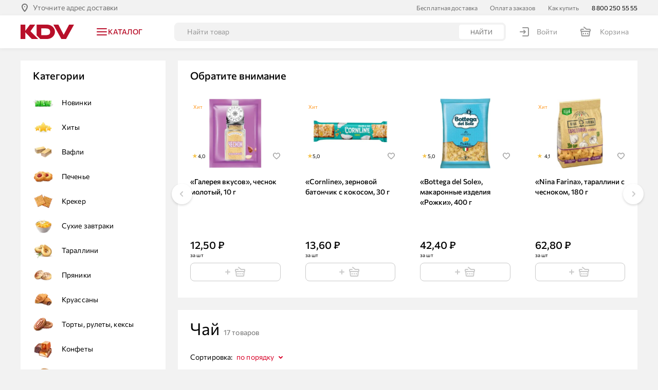

--- FILE ---
content_type: text/html; charset=utf-8
request_url: https://kdvonline.ru/catalog/chay-23
body_size: 116021
content:
<!doctype html> <html lang="ru" data-reactroot=""><head><title data-rh="true">Чай купить с бесплатной доставкой | Интернет-магазин KDV</title><link data-rh="true" rel="shortcut icon" href="/favicon.ico" type="image/x-icon"/><link data-rh="true" rel="manifest" href="/static/kdv/manifest.json"/><link data-rh="true" rel="shortcut icon" type="image/png" href="/static/kdv/icons/favicon-16x16.png" sizes="16x16"/><link data-rh="true" rel="shortcut icon" type="image/png" href="/static/kdv/icons/favicon-32x32.png" sizes="32x32"/><link data-rh="true" rel="shortcut icon" type="image/png" href="/static/kdv/icons/favicon-96x96.png" sizes="96x96"/><link data-rh="true" rel="shortcut icon" type="image/png" href="/static/kdv/icons/favicon-192x192.png" sizes="192x192"/><link data-rh="true" rel="apple-touch-icon" href="/static/kdv/icons/apple-touch-icon.png"/><link data-rh="true" rel="apple-touch-icon" sizes="57x57" href="/static/kdv/icons/apple-touch-icon-57x57.png"/><link data-rh="true" rel="apple-touch-icon" sizes="60x60" href="/static/kdv/icons/apple-touch-icon-60x60.png"/><link data-rh="true" rel="apple-touch-icon" sizes="72x72" href="/static/kdv/icons/apple-touch-icon-72x72.png"/><link data-rh="true" rel="apple-touch-icon" sizes="76x76" href="/static/kdv/icons/apple-touch-icon-76x76.png"/><link data-rh="true" rel="apple-touch-icon" sizes="114x114" href="/static/kdv/icons/apple-touch-icon-114x114.png"/><link data-rh="true" rel="apple-touch-icon" sizes="120x120" href="/static/kdv/icons/apple-touch-icon-120x120.png"/><link data-rh="true" rel="apple-touch-icon" sizes="144x144" href="/static/kdv/icons/apple-touch-icon-144x144.png"/><link data-rh="true" rel="apple-touch-icon" sizes="152x152" href="/static/kdv/icons/apple-touch-icon-152x152.png"/><link data-rh="true" rel="apple-touch-icon" sizes="180x180" href="/static/kdv/icons/apple-touch-icon-180x180.png"/><meta data-rh="true" name="google" content="notranslate"/><meta data-rh="true" name="format-detection" content="telephone=no"/><meta data-rh="true" name="format-detection" content="date=no"/><meta data-rh="true" name="format-detection" content="address=no"/><meta data-rh="true" name="format-detection" content="email=no"/><meta data-rh="true" name="viewport" content="width=device-width, initial-scale=1.0, user-scalable=no"/><meta data-rh="true" name="msapplication-square70x70logo" content="/static/kdv/icons/ms-icon-70x70.png"/><meta data-rh="true" name="msapplication-square150x150logo" content="/static/kdv/icons/ms-icon-150x150.png"/><meta data-rh="true" name="msapplication-wide310x150logo" content="/static/kdv/icons/ms-icon-310x150.png"/><meta data-rh="true" name="msapplication-square310x310logo" content="/static/kdv/icons/ms-icon-310x310.png"/><meta data-rh="true" name="application-name" content="KDV Online"/><meta data-rh="true" name="apple-mobile-web-app-title" content="KDV Online"/><meta data-rh="true" name="apple-itunes-app" content="app-id=1408647025, app-argument=https://kdvonline.ru/catalog/chay-23"/><meta data-rh="true" property="business:contact_data:country_name" content="Россия"/><meta data-rh="true" property="business:contact_data:email" content="info@kdvonline.ru"/><meta data-rh="true" property="business:contact_data:phone_number" content="88002505555"/><meta data-rh="true" property="business:contact_data:website" content="https://kdvonline.ru"/><meta data-rh="true" property="og:locale" content="ru_RU"/><meta data-rh="true" property="og:type" content="website"/><meta data-rh="true" property="og:title" content="Чай купить с бесплатной доставкой | Интернет-магазин KDV"/><meta data-rh="true" property="og:description" content="Купить чай с бесплатной доставкой на дом или в офис напрямую от производителя. Широкий выбор свежей продукции по лучшим ценам от интернет-магазина KDV Online, заказ всего от 300 рублей."/><meta data-rh="true" property="og:url" content="https://kdvonline.ru/catalog/chay-23"/><meta data-rh="true" property="og:site_name" content="KDV Online"/><meta data-rh="true" property="og:image" content="https://kdvonline.ru/static/kdv/images/og-snippet-logo.png"/><meta data-rh="true" property="og:image:width" content="1200"/><meta data-rh="true" property="og:image:height" content="630"/><meta data-rh="true" property="vk:image" content="https://kdvonline.ru/static/kdv/images/vk-snippet-logo.png"/><meta data-rh="true" name="description" content="Купить чай с бесплатной доставкой на дом или в офис напрямую от производителя. Широкий выбор свежей продукции по лучшим ценам от интернет-магазина KDV Online, заказ всего от 300 рублей."/><meta data-rh="true" name="name" content="Чай"/><meta data-rh="true" name="code" content="chay"/><script data-rh="true" type="application/ld+json">{"@context":"http://schema.org","@type":"WebSite","url":"https://kdvonline.ru","potentialAction":{"@type":"SearchAction","target":"https://kdvonline.ru/search?query={query}","query-input":"required name=query"}}</script><link rel="preload" as="font" href="https://kdvonline.ru/static/font/medium-b454dc4dcc55b273.woff2" type="font/woff2" crossorigin="anonymous"/><link rel="preload" as="font" href="https://kdvonline.ru/static/font/regular-deb263a36c00f748.woff2" type="font/woff2" crossorigin="anonymous"/><style>@font-face{font-family:"Commissioner";font-display:swap;src:url(/static/font/regular-deb263a36c00f748.woff2) format("woff2");font-weight:normal;font-style:normal}@font-face{font-family:"Commissioner";font-display:swap;src:url(/static/font/medium-b454dc4dcc55b273.woff2) format("woff2");font-weight:500;font-style:normal}@font-face{font-family:"SB Sans Interface";font-display:swap;font-weight:normal;font-style:normal;src:url(/static/font/ru-eeeafcd05032fe82.woff2) format("woff2");unicode-range:U+0411,U+0411-0412,U+041e,U+0421,U+0430-0431,U+0435,U+0437-0439,U+043b,U+043d-0442,U+0447,U+044c,U+0020,U+0044,U+0049}:root{--font-family:Commissioner, Arial, sans-serif;--main:#d80027;--main-light: #fe1943;--main-dark: #bb112d;--main-ghost: #ffecef;--header: #b80f29;--mobile-catalog-back: #0c68f2;--price: var(--main-light);--field-required: var(--main);--map-placemark:#d80027;--icon-bell-active: var(--main);--icon-bell-hover: var(--main-light);--icon-bell-pressed: var(--main-dark);--icon-heart-active: var(--main);--icon-heart-hover: var(--main-light);--icon-heart-pressed: var(--main-dark);--icon-filter-primary: var(--main);--icon-filter-active: #0c68f2;--icon-upload-cross-primary: #ff3b30;--icon-upload-cross-hover: var(--main-light);--icon-upload-cross-active: var(--main-dark);--image-box_on-substrate-primary: #a6001e;--image-box_on-substrate-secondary: var(--main);--image-candy_percent-wrap-dark: #c60f05;--image-candy_percent-wrap-light: #ff3b30;--image-candy_percent-candy-dark: #e23329;--image-candy_percent-candy-light: #ff3b30;--image-scroll_with-clock-clock-primary: var(--main);--image-scroll_with-clock-clock-secondary: #da4a54;--image-truck_on-substrate-main: var(--main);--image-wallet-dark: #c60f05;--image-wallet-light: #ff3b30}</style><link rel="stylesheet" href="https://kdvonline.ru/static/styles.b7af1ef6b8a32f78.css"/><link rel="dns-prefetch" href="https://www.google.com"/><link rel="dns-prefetch" href="https://www.google.ru"/><link rel="dns-prefetch" href="https://www.google-analytics.com"/><link rel="dns-prefetch" href="https://googleads.g.doubleclick.net"/><link rel="dns-prefetch" href="https://www.googleadservices.com"/><link rel="dns-prefetch" href="https://vk.com"/><link rel="dns-prefetch" href="https://www.googletagmanager.com"/><link rel="dns-prefetch" href="https://stats.g.doubleclick.net"/><script>(function(w,d,s,l,i){w[l]=w[l]||[];w[l].push({'gtm.start': new Date().getTime(),event:'gtm.js'});var f=d.getElementsByTagName(s)[0], j=d.createElement(s),dl=l!='dataLayer'?'&l='+l:'';j.async=true;j.src='https://www.googletagmanager.com/gtm.js?id='+i+dl;f.parentNode.insertBefore(j,f);})(window,document,'script','dataLayer','GTM-PRLZMWH');</script></head><body><noscript><iframe src="https://www.googletagmanager.com/ns.html?id=GTM-PRLZMWH" height="0" width="0" style="display:none;visibility:hidden"></iframe></noscript><main id="app"><div itemscope="" itemType="http://schema.org/WebSite"><link itemProp="url" href="https://kdvonline.ru"/><meta itemProp="name" content="KDV Online"/><div class="akMNjtTqC" style="--android-banner-height:0px"><div class="aAJEYCDH7"><div class="bAJEYCDH7"><button class="azoCpkVFy dAJEYCDH7" type="button" title="Уточните адрес доставки">Уточните адрес доставки</button><div class="eAJEYCDH7"><a class="aJjLH4KAr fAJEYCDH7 pJjLH4KAr gJjLH4KAr" href="/delivery">Бесплатная доставка</a><a class="aJjLH4KAr fAJEYCDH7 pJjLH4KAr gJjLH4KAr" href="/payment-orders">Оплата заказов</a><a class="aJjLH4KAr fAJEYCDH7 pJjLH4KAr gJjLH4KAr" href="/how-to-buy">Как купить</a></div><div class="gAJEYCDH7"><a href="tel:+78002505555" class="aJjLH4KAr hAJEYCDH7 pJjLH4KAr dJjLH4KAr">8 800 250 55 55</a></div></div></div><div class=""></div><div id="header" class="layout__header be5HEqxY7"><div class="fe5HEqxY7"><div class="ge5HEqxY7"><div class="je5HEqxY7"><a class="aJjLH4KAr dJjLH4KAr" href="/"><div class="akJcnPuly"></div></a></div><div class="aLI5QcS00 eLI5QcS00"><button class="cLI5QcS00"><span class="av6ntUKUH gLI5QcS00" role="img"><svg xmlns="http://www.w3.org/2000/svg" width="24" height="24" fill="none" viewBox="0 0 24 24" class="cv6ntUKUH"><rect width="20" height="2" x="2" y="5" fill="currentColor" rx="1"></rect><rect width="20" height="2" x="2" y="11" fill="currentColor" rx="1"></rect><rect width="20" height="2" x="2" y="17" fill="currentColor" rx="1"></rect></svg></span><div class="anO3a8VSJ iLI5QcS00 bnO3a8VSJ snO3a8VSJ dnO3a8VSJ">Каталог</div></button><div data-simplebar="init" class="dLI5QcS00"><div class="simplebar-wrapper"><div class="simplebar-height-auto-observer-wrapper"><div class="simplebar-height-auto-observer"></div></div><div class="simplebar-mask"><div class="simplebar-offset"><div class="simplebar-content-wrapper" tabindex="0" role="region" aria-label="scrollable content"><div class="simplebar-content"><div class="fLI5QcS00"><div class="jLI5QcS00"><div class="aEyNFtFNC"><div class="aUlD4teZ6"><a class="bUlD4teZ6" href="/catalog/newest-730"><picture class="dUlD4teZ6"><source srcSet="https://api.magonline.ru/thumbnail/40x40/31/233/31233.webp, https://api.magonline.ru/thumbnail/80x80/31/233/31233.webp 2x" type="image/webp" media=""/><source srcSet="https://api.magonline.ru/thumbnail/40x40/31/233/31233.png, https://api.magonline.ru/thumbnail/80x80/31/233/31233.png 2x" type="image/png" media=""/><img src="https://api.magonline.ru/thumbnail/40x40/31/233/31233.png" class="eUlD4teZ6" alt="Новинки" title="Новинки"/></picture><div class="anO3a8VSJ fUlD4teZ6 bnO3a8VSJ qnO3a8VSJ">Новинки</div></a></div><div class="aUlD4teZ6"><a class="bUlD4teZ6" href="/catalog/bestseller-729"><picture class="dUlD4teZ6"><source srcSet="https://api.magonline.ru/thumbnail/40x40/31/232/31232.webp, https://api.magonline.ru/thumbnail/80x80/31/232/31232.webp 2x" type="image/webp" media=""/><source srcSet="https://api.magonline.ru/thumbnail/40x40/31/232/31232.png, https://api.magonline.ru/thumbnail/80x80/31/232/31232.png 2x" type="image/png" media=""/><img src="https://api.magonline.ru/thumbnail/40x40/31/232/31232.png" class="eUlD4teZ6" alt="Хиты" title="Хиты"/></picture><div class="anO3a8VSJ fUlD4teZ6 bnO3a8VSJ qnO3a8VSJ">Хиты</div></a></div><div class="aUlD4teZ6"><a class="bUlD4teZ6" href="/catalog/vafli-11"><picture class="dUlD4teZ6"><source srcSet="https://api.magonline.ru/thumbnail/40x40/01/599/1599.webp, https://api.magonline.ru/thumbnail/80x80/01/599/1599.webp 2x" type="image/webp" media=""/><source srcSet="https://api.magonline.ru/thumbnail/40x40/01/599/1599.png, https://api.magonline.ru/thumbnail/80x80/01/599/1599.png 2x" type="image/png" media=""/><img src="https://api.magonline.ru/thumbnail/40x40/01/599/1599.png" class="eUlD4teZ6" alt="Вафли" title="Вафли"/></picture><div class="anO3a8VSJ fUlD4teZ6 bnO3a8VSJ qnO3a8VSJ">Вафли</div></a></div><div class="aUlD4teZ6"><a class="bUlD4teZ6" href="/catalog/pechenye-3"><picture class="dUlD4teZ6"><source srcSet="https://api.magonline.ru/thumbnail/40x40/01/589/1589.webp, https://api.magonline.ru/thumbnail/80x80/01/589/1589.webp 2x" type="image/webp" media=""/><source srcSet="https://api.magonline.ru/thumbnail/40x40/01/589/1589.png, https://api.magonline.ru/thumbnail/80x80/01/589/1589.png 2x" type="image/png" media=""/><img src="https://api.magonline.ru/thumbnail/40x40/01/589/1589.png" class="eUlD4teZ6" alt="Печенье" title="Печенье"/></picture><div class="anO3a8VSJ fUlD4teZ6 bnO3a8VSJ qnO3a8VSJ">Печенье</div></a></div><div class="aUlD4teZ6"><a class="bUlD4teZ6" href="/catalog/kreker-12"><picture class="dUlD4teZ6"><source srcSet="https://api.magonline.ru/thumbnail/40x40/01/600/1600.webp, https://api.magonline.ru/thumbnail/80x80/01/600/1600.webp 2x" type="image/webp" media=""/><source srcSet="https://api.magonline.ru/thumbnail/40x40/01/600/1600.png, https://api.magonline.ru/thumbnail/80x80/01/600/1600.png 2x" type="image/png" media=""/><img src="https://api.magonline.ru/thumbnail/40x40/01/600/1600.png" class="eUlD4teZ6" alt="Крекер" title="Крекер"/></picture><div class="anO3a8VSJ fUlD4teZ6 bnO3a8VSJ qnO3a8VSJ">Крекер</div></a></div><div class="aUlD4teZ6"><a class="bUlD4teZ6" href="/catalog/sukhie-zavtraki-255"><picture class="dUlD4teZ6"><source srcSet="https://api.magonline.ru/thumbnail/40x40/30/088/30088.webp, https://api.magonline.ru/thumbnail/80x80/30/088/30088.webp 2x" type="image/webp" media=""/><source srcSet="https://api.magonline.ru/thumbnail/40x40/30/088/30088.png, https://api.magonline.ru/thumbnail/80x80/30/088/30088.png 2x" type="image/png" media=""/><img src="https://api.magonline.ru/thumbnail/40x40/30/088/30088.png" class="eUlD4teZ6" alt="Сухие завтраки" title="Сухие завтраки"/></picture><div class="anO3a8VSJ fUlD4teZ6 bnO3a8VSJ qnO3a8VSJ">Сухие завтраки</div></a></div><div class="aUlD4teZ6"><a class="bUlD4teZ6" href="/catalog/tarallini-42"><picture class="dUlD4teZ6"><source srcSet="https://api.magonline.ru/thumbnail/40x40/01/596/1596.webp, https://api.magonline.ru/thumbnail/80x80/01/596/1596.webp 2x" type="image/webp" media=""/><source srcSet="https://api.magonline.ru/thumbnail/40x40/01/596/1596.png, https://api.magonline.ru/thumbnail/80x80/01/596/1596.png 2x" type="image/png" media=""/><img src="https://api.magonline.ru/thumbnail/40x40/01/596/1596.png" class="eUlD4teZ6" alt="Тараллини" title="Тараллини"/></picture><div class="anO3a8VSJ fUlD4teZ6 bnO3a8VSJ qnO3a8VSJ">Тараллини</div></a></div><div class="aUlD4teZ6"><a class="bUlD4teZ6" href="/catalog/pryaniki-18"><picture class="dUlD4teZ6"><source srcSet="https://api.magonline.ru/thumbnail/40x40/01/601/1601.webp, https://api.magonline.ru/thumbnail/80x80/01/601/1601.webp 2x" type="image/webp" media=""/><source srcSet="https://api.magonline.ru/thumbnail/40x40/01/601/1601.png, https://api.magonline.ru/thumbnail/80x80/01/601/1601.png 2x" type="image/png" media=""/><img src="https://api.magonline.ru/thumbnail/40x40/01/601/1601.png" class="eUlD4teZ6" alt="Пряники" title="Пряники"/></picture><div class="anO3a8VSJ fUlD4teZ6 bnO3a8VSJ qnO3a8VSJ">Пряники</div></a></div><div class="aUlD4teZ6"><a class="bUlD4teZ6" href="/catalog/kruassany-22"><picture class="dUlD4teZ6"><source srcSet="https://api.magonline.ru/thumbnail/40x40/01/612/1612.webp, https://api.magonline.ru/thumbnail/80x80/01/612/1612.webp 2x" type="image/webp" media=""/><source srcSet="https://api.magonline.ru/thumbnail/40x40/01/612/1612.png, https://api.magonline.ru/thumbnail/80x80/01/612/1612.png 2x" type="image/png" media=""/><img src="https://api.magonline.ru/thumbnail/40x40/01/612/1612.png" class="eUlD4teZ6" alt="Круассаны" title="Круассаны"/></picture><div class="anO3a8VSJ fUlD4teZ6 bnO3a8VSJ qnO3a8VSJ">Круассаны</div></a></div><div class="aUlD4teZ6"><a class="bUlD4teZ6" href="/catalog/torty-rulety-keksy-10"><picture class="dUlD4teZ6"><source srcSet="https://api.magonline.ru/thumbnail/40x40/01/616/1616.webp, https://api.magonline.ru/thumbnail/80x80/01/616/1616.webp 2x" type="image/webp" media=""/><source srcSet="https://api.magonline.ru/thumbnail/40x40/01/616/1616.png, https://api.magonline.ru/thumbnail/80x80/01/616/1616.png 2x" type="image/png" media=""/><img src="https://api.magonline.ru/thumbnail/40x40/01/616/1616.png" class="eUlD4teZ6" alt="Торты, рулеты, кексы" title="Торты, рулеты, кексы"/></picture><div class="anO3a8VSJ fUlD4teZ6 bnO3a8VSJ qnO3a8VSJ">Торты, рулеты, кексы</div></a></div><div class="aUlD4teZ6"><a class="bUlD4teZ6" href="/catalog/konfety-1"><picture class="dUlD4teZ6"><source srcSet="https://api.magonline.ru/thumbnail/40x40/01/587/1587.webp, https://api.magonline.ru/thumbnail/80x80/01/587/1587.webp 2x" type="image/webp" media=""/><source srcSet="https://api.magonline.ru/thumbnail/40x40/01/587/1587.png, https://api.magonline.ru/thumbnail/80x80/01/587/1587.png 2x" type="image/png" media=""/><img src="https://api.magonline.ru/thumbnail/40x40/01/587/1587.png" class="eUlD4teZ6" alt="Конфеты" title="Конфеты"/></picture><div class="anO3a8VSJ fUlD4teZ6 bnO3a8VSJ qnO3a8VSJ">Конфеты</div></a></div><div class="aUlD4teZ6"><a class="bUlD4teZ6" href="/catalog/karamel-15"><picture class="dUlD4teZ6"><source srcSet="https://api.magonline.ru/thumbnail/40x40/01/602/1602.webp, https://api.magonline.ru/thumbnail/80x80/01/602/1602.webp 2x" type="image/webp" media=""/><source srcSet="https://api.magonline.ru/thumbnail/40x40/01/602/1602.png, https://api.magonline.ru/thumbnail/80x80/01/602/1602.png 2x" type="image/png" media=""/><img src="https://api.magonline.ru/thumbnail/40x40/01/602/1602.png" class="eUlD4teZ6" alt="Карамель" title="Карамель"/></picture><div class="anO3a8VSJ fUlD4teZ6 bnO3a8VSJ qnO3a8VSJ">Карамель</div></a></div><div class="aUlD4teZ6"><a class="bUlD4teZ6" href="/catalog/drazhe-14"><picture class="dUlD4teZ6"><source srcSet="https://api.magonline.ru/thumbnail/40x40/01/603/1603.webp, https://api.magonline.ru/thumbnail/80x80/01/603/1603.webp 2x" type="image/webp" media=""/><source srcSet="https://api.magonline.ru/thumbnail/40x40/01/603/1603.png, https://api.magonline.ru/thumbnail/80x80/01/603/1603.png 2x" type="image/png" media=""/><img src="https://api.magonline.ru/thumbnail/40x40/01/603/1603.png" class="eUlD4teZ6" alt="Драже" title="Драже"/></picture><div class="anO3a8VSJ fUlD4teZ6 bnO3a8VSJ qnO3a8VSJ">Драже</div></a></div><div class="aUlD4teZ6"><a class="bUlD4teZ6" href="/catalog/shokolad-5"><picture class="dUlD4teZ6"><source srcSet="https://api.magonline.ru/thumbnail/40x40/30/284/30284.webp, https://api.magonline.ru/thumbnail/80x80/30/284/30284.webp 2x" type="image/webp" media=""/><source srcSet="https://api.magonline.ru/thumbnail/40x40/30/284/30284.png, https://api.magonline.ru/thumbnail/80x80/30/284/30284.png 2x" type="image/png" media=""/><img src="https://api.magonline.ru/thumbnail/40x40/30/284/30284.png" class="eUlD4teZ6" alt="Шоколад" title="Шоколад"/></picture><div class="anO3a8VSJ fUlD4teZ6 bnO3a8VSJ qnO3a8VSJ">Шоколад</div></a></div><div class="aUlD4teZ6"><a class="bUlD4teZ6" href="/catalog/shokoladnaya-i-arakhisovaya-pasta-26"><picture class="dUlD4teZ6"><source srcSet="https://api.magonline.ru/thumbnail/40x40/30/287/30287.webp, https://api.magonline.ru/thumbnail/80x80/30/287/30287.webp 2x" type="image/webp" media=""/><source srcSet="https://api.magonline.ru/thumbnail/40x40/30/287/30287.png, https://api.magonline.ru/thumbnail/80x80/30/287/30287.png 2x" type="image/png" media=""/><img src="https://api.magonline.ru/thumbnail/40x40/30/287/30287.png" class="eUlD4teZ6" alt="Шоколадная и арахисовая паста" title="Шоколадная и арахисовая паста"/></picture><div class="anO3a8VSJ fUlD4teZ6 bnO3a8VSJ qnO3a8VSJ">Шоколадная и арахисовая паста</div></a></div><div class="aUlD4teZ6"><a class="bUlD4teZ6" href="/catalog/batonchiki-4"><picture class="dUlD4teZ6"><source srcSet="https://api.magonline.ru/thumbnail/40x40/30/291/30291.webp, https://api.magonline.ru/thumbnail/80x80/30/291/30291.webp 2x" type="image/webp" media=""/><source srcSet="https://api.magonline.ru/thumbnail/40x40/30/291/30291.png, https://api.magonline.ru/thumbnail/80x80/30/291/30291.png 2x" type="image/png" media=""/><img src="https://api.magonline.ru/thumbnail/40x40/30/291/30291.png" class="eUlD4teZ6" alt="Батончики" title="Батончики"/></picture><div class="anO3a8VSJ fUlD4teZ6 bnO3a8VSJ qnO3a8VSJ">Батончики</div></a></div><div class="aUlD4teZ6"><a class="bUlD4teZ6" href="/catalog/zefir-marmelad-7"><picture class="dUlD4teZ6"><source srcSet="https://api.magonline.ru/thumbnail/40x40/01/593/1593.webp, https://api.magonline.ru/thumbnail/80x80/01/593/1593.webp 2x" type="image/webp" media=""/><source srcSet="https://api.magonline.ru/thumbnail/40x40/01/593/1593.png, https://api.magonline.ru/thumbnail/80x80/01/593/1593.png 2x" type="image/png" media=""/><img src="https://api.magonline.ru/thumbnail/40x40/01/593/1593.png" class="eUlD4teZ6" alt="Зефир, мармелад" title="Зефир, мармелад"/></picture><div class="anO3a8VSJ fUlD4teZ6 bnO3a8VSJ qnO3a8VSJ">Зефир, мармелад</div></a></div><div class="aUlD4teZ6"><a class="bUlD4teZ6" href="/catalog/khalva-kozinaki-698"><picture class="dUlD4teZ6"><source srcSet="https://api.magonline.ru/thumbnail/40x40/25/527/25527.webp, https://api.magonline.ru/thumbnail/80x80/25/527/25527.webp 2x" type="image/webp" media=""/><source srcSet="https://api.magonline.ru/thumbnail/40x40/25/527/25527.png, https://api.magonline.ru/thumbnail/80x80/25/527/25527.png 2x" type="image/png" media=""/><img src="https://api.magonline.ru/thumbnail/40x40/25/527/25527.png" class="eUlD4teZ6" alt="Халва, козинаки" title="Халва, козинаки"/></picture><div class="anO3a8VSJ fUlD4teZ6 bnO3a8VSJ qnO3a8VSJ">Халва, козинаки</div></a></div><div class="aUlD4teZ6"><a class="bUlD4teZ6" href="/catalog/sushenye-frukty-713"><picture class="dUlD4teZ6"><source srcSet="https://api.magonline.ru/thumbnail/40x40/25/936/25936.webp, https://api.magonline.ru/thumbnail/80x80/25/936/25936.webp 2x" type="image/webp" media=""/><source srcSet="https://api.magonline.ru/thumbnail/40x40/25/936/25936.png, https://api.magonline.ru/thumbnail/80x80/25/936/25936.png 2x" type="image/png" media=""/><img src="https://api.magonline.ru/thumbnail/40x40/25/936/25936.png" class="eUlD4teZ6" alt="Сушеные фрукты" title="Сушеные фрукты"/></picture><div class="anO3a8VSJ fUlD4teZ6 bnO3a8VSJ qnO3a8VSJ">Сушеные фрукты</div></a></div><div class="aUlD4teZ6"><a class="bUlD4teZ6" href="/catalog/soki-i-nektary-39"><picture class="dUlD4teZ6"><source srcSet="https://api.magonline.ru/thumbnail/40x40/30/292/30292.webp, https://api.magonline.ru/thumbnail/80x80/30/292/30292.webp 2x" type="image/webp" media=""/><source srcSet="https://api.magonline.ru/thumbnail/40x40/30/292/30292.png, https://api.magonline.ru/thumbnail/80x80/30/292/30292.png 2x" type="image/png" media=""/><img src="https://api.magonline.ru/thumbnail/40x40/30/292/30292.png" class="eUlD4teZ6" alt="Соки и нектары" title="Соки и нектары"/></picture><div class="anO3a8VSJ fUlD4teZ6 bnO3a8VSJ qnO3a8VSJ">Соки и нектары</div></a></div><div class="aUlD4teZ6"><a class="bUlD4teZ6" href="/catalog/chay-23"><picture class="dUlD4teZ6"><source srcSet="https://api.magonline.ru/thumbnail/40x40/01/598/1598.webp, https://api.magonline.ru/thumbnail/80x80/01/598/1598.webp 2x" type="image/webp" media=""/><source srcSet="https://api.magonline.ru/thumbnail/40x40/01/598/1598.png, https://api.magonline.ru/thumbnail/80x80/01/598/1598.png 2x" type="image/png" media=""/><img src="https://api.magonline.ru/thumbnail/40x40/01/598/1598.png" class="eUlD4teZ6" alt="Чай" title="Чай"/></picture><div class="anO3a8VSJ fUlD4teZ6 bnO3a8VSJ qnO3a8VSJ">Чай</div></a></div><div class="aUlD4teZ6"><a class="bUlD4teZ6" href="/catalog/kofe-kakao-44"><picture class="dUlD4teZ6"><source srcSet="https://api.magonline.ru/thumbnail/40x40/01/595/1595.webp, https://api.magonline.ru/thumbnail/80x80/01/595/1595.webp 2x" type="image/webp" media=""/><source srcSet="https://api.magonline.ru/thumbnail/40x40/01/595/1595.png, https://api.magonline.ru/thumbnail/80x80/01/595/1595.png 2x" type="image/png" media=""/><img src="https://api.magonline.ru/thumbnail/40x40/01/595/1595.png" class="eUlD4teZ6" alt="Кофе, какао" title="Кофе, какао"/></picture><div class="anO3a8VSJ fUlD4teZ6 bnO3a8VSJ qnO3a8VSJ">Кофе, какао</div></a></div><div class="aUlD4teZ6"><a class="bUlD4teZ6" href="/catalog/zhevatelnaya-rezinka-25"><picture class="dUlD4teZ6"><source srcSet="https://api.magonline.ru/thumbnail/40x40/30/286/30286.webp, https://api.magonline.ru/thumbnail/80x80/30/286/30286.webp 2x" type="image/webp" media=""/><source srcSet="https://api.magonline.ru/thumbnail/40x40/30/286/30286.png, https://api.magonline.ru/thumbnail/80x80/30/286/30286.png 2x" type="image/png" media=""/><img src="https://api.magonline.ru/thumbnail/40x40/30/286/30286.png" class="eUlD4teZ6" alt="Жевательная резинка" title="Жевательная резинка"/></picture><div class="anO3a8VSJ fUlD4teZ6 bnO3a8VSJ qnO3a8VSJ">Жевательная резинка</div></a></div><div class="aUlD4teZ6"><a class="bUlD4teZ6" href="/catalog/iris-gematogen-2"><picture class="dUlD4teZ6"><source srcSet="https://api.magonline.ru/thumbnail/40x40/01/588/1588.webp, https://api.magonline.ru/thumbnail/80x80/01/588/1588.webp 2x" type="image/webp" media=""/><source srcSet="https://api.magonline.ru/thumbnail/40x40/01/588/1588.png, https://api.magonline.ru/thumbnail/80x80/01/588/1588.png 2x" type="image/png" media=""/><img src="https://api.magonline.ru/thumbnail/40x40/01/588/1588.png" class="eUlD4teZ6" alt="Ирис, гематоген" title="Ирис, гематоген"/></picture><div class="anO3a8VSJ fUlD4teZ6 bnO3a8VSJ qnO3a8VSJ">Ирис, гематоген</div></a></div><div class="aUlD4teZ6"><a class="bUlD4teZ6" href="/catalog/igrushki-456"><picture class="dUlD4teZ6"><source srcSet="https://api.magonline.ru/thumbnail/40x40/36/035/36035.webp, https://api.magonline.ru/thumbnail/80x80/36/035/36035.webp 2x" type="image/webp" media=""/><source srcSet="https://api.magonline.ru/thumbnail/40x40/36/035/36035.png, https://api.magonline.ru/thumbnail/80x80/36/035/36035.png 2x" type="image/png" media=""/><img src="https://api.magonline.ru/thumbnail/40x40/36/035/36035.png" class="eUlD4teZ6" alt="Игрушки" title="Игрушки"/></picture><div class="anO3a8VSJ fUlD4teZ6 bnO3a8VSJ qnO3a8VSJ">Игрушки</div></a></div><div class="aUlD4teZ6"><a class="bUlD4teZ6" href="/catalog/vse-dlya-tvorchestva-igry-803"><picture class="dUlD4teZ6"><source srcSet="https://api.magonline.ru/thumbnail/40x40/42/270/42270.webp, https://api.magonline.ru/thumbnail/80x80/42/270/42270.webp 2x" type="image/webp" media=""/><source srcSet="https://api.magonline.ru/thumbnail/40x40/42/270/42270.png, https://api.magonline.ru/thumbnail/80x80/42/270/42270.png 2x" type="image/png" media=""/><img src="https://api.magonline.ru/thumbnail/40x40/42/270/42270.png" class="eUlD4teZ6" alt="Все для творчества, игры" title="Все для творчества, игры"/></picture><div class="anO3a8VSJ fUlD4teZ6 bnO3a8VSJ qnO3a8VSJ">Все для творчества, игры</div></a></div><div class="aUlD4teZ6"><a class="bUlD4teZ6" href="/catalog/semechki-6"><picture class="dUlD4teZ6"><source srcSet="https://api.magonline.ru/thumbnail/40x40/01/592/1592.webp, https://api.magonline.ru/thumbnail/80x80/01/592/1592.webp 2x" type="image/webp" media=""/><source srcSet="https://api.magonline.ru/thumbnail/40x40/01/592/1592.png, https://api.magonline.ru/thumbnail/80x80/01/592/1592.png 2x" type="image/png" media=""/><img src="https://api.magonline.ru/thumbnail/40x40/01/592/1592.png" class="eUlD4teZ6" alt="Семечки" title="Семечки"/></picture><div class="anO3a8VSJ fUlD4teZ6 bnO3a8VSJ qnO3a8VSJ">Семечки</div></a></div><div class="aUlD4teZ6"><a class="bUlD4teZ6" href="/catalog/sukhariki-i-grenki-8"><picture class="dUlD4teZ6"><source srcSet="https://api.magonline.ru/thumbnail/40x40/26/605/26605.webp, https://api.magonline.ru/thumbnail/80x80/26/605/26605.webp 2x" type="image/webp" media=""/><source srcSet="https://api.magonline.ru/thumbnail/40x40/26/605/26605.png, https://api.magonline.ru/thumbnail/80x80/26/605/26605.png 2x" type="image/png" media=""/><img src="https://api.magonline.ru/thumbnail/40x40/26/605/26605.png" class="eUlD4teZ6" alt="Сухарики и гренки" title="Сухарики и гренки"/></picture><div class="anO3a8VSJ fUlD4teZ6 bnO3a8VSJ qnO3a8VSJ">Сухарики и гренки</div></a></div><div class="aUlD4teZ6"><a class="bUlD4teZ6" href="/catalog/sousy-ketchupy-mayonezy-41"><picture class="dUlD4teZ6"><source srcSet="https://api.magonline.ru/thumbnail/40x40/30/087/30087.webp, https://api.magonline.ru/thumbnail/80x80/30/087/30087.webp 2x" type="image/webp" media=""/><source srcSet="https://api.magonline.ru/thumbnail/40x40/30/087/30087.png, https://api.magonline.ru/thumbnail/80x80/30/087/30087.png 2x" type="image/png" media=""/><img src="https://api.magonline.ru/thumbnail/40x40/30/087/30087.png" class="eUlD4teZ6" alt="Соусы, кетчупы, майонезы" title="Соусы, кетчупы, майонезы"/></picture><div class="anO3a8VSJ fUlD4teZ6 bnO3a8VSJ qnO3a8VSJ">Соусы, кетчупы, майонезы</div></a></div><div class="aUlD4teZ6"><a class="bUlD4teZ6" href="/catalog/chipsy-i-popkorn-13"><picture class="dUlD4teZ6"><source srcSet="https://api.magonline.ru/thumbnail/40x40/01/615/1615.webp, https://api.magonline.ru/thumbnail/80x80/01/615/1615.webp 2x" type="image/webp" media=""/><source srcSet="https://api.magonline.ru/thumbnail/40x40/01/615/1615.png, https://api.magonline.ru/thumbnail/80x80/01/615/1615.png 2x" type="image/png" media=""/><img src="https://api.magonline.ru/thumbnail/40x40/01/615/1615.png" class="eUlD4teZ6" alt="Чипсы и попкорн" title="Чипсы и попкорн"/></picture><div class="anO3a8VSJ fUlD4teZ6 bnO3a8VSJ qnO3a8VSJ">Чипсы и попкорн</div></a></div><div class="aUlD4teZ6"><a class="bUlD4teZ6" href="/catalog/orekhi-myaso-ryba-9"><picture class="dUlD4teZ6"><source srcSet="https://api.magonline.ru/thumbnail/40x40/01/614/1614.webp, https://api.magonline.ru/thumbnail/80x80/01/614/1614.webp 2x" type="image/webp" media=""/><source srcSet="https://api.magonline.ru/thumbnail/40x40/01/614/1614.png, https://api.magonline.ru/thumbnail/80x80/01/614/1614.png 2x" type="image/png" media=""/><img src="https://api.magonline.ru/thumbnail/40x40/01/614/1614.png" class="eUlD4teZ6" alt="Орехи, мясо, рыба" title="Орехи, мясо, рыба"/></picture><div class="anO3a8VSJ fUlD4teZ6 bnO3a8VSJ qnO3a8VSJ">Орехи, мясо, рыба</div></a></div><div class="aUlD4teZ6"><a class="bUlD4teZ6" href="/catalog/makaronnye-izdeliya-50"><picture class="dUlD4teZ6"><source srcSet="https://api.magonline.ru/thumbnail/40x40/02/352/2352.webp, https://api.magonline.ru/thumbnail/80x80/02/352/2352.webp 2x" type="image/webp" media=""/><source srcSet="https://api.magonline.ru/thumbnail/40x40/02/352/2352.png, https://api.magonline.ru/thumbnail/80x80/02/352/2352.png 2x" type="image/png" media=""/><img src="https://api.magonline.ru/thumbnail/40x40/02/352/2352.png" class="eUlD4teZ6" alt="Макаронные изделия" title="Макаронные изделия"/></picture><div class="anO3a8VSJ fUlD4teZ6 bnO3a8VSJ qnO3a8VSJ">Макаронные изделия</div></a></div><div class="aUlD4teZ6"><a class="bUlD4teZ6" href="/catalog/smesi-dlya-desertov-spetsii-pripravy-46"><picture class="dUlD4teZ6"><source srcSet="https://api.magonline.ru/thumbnail/40x40/34/947/34947.webp, https://api.magonline.ru/thumbnail/80x80/34/947/34947.webp 2x" type="image/webp" media=""/><source srcSet="https://api.magonline.ru/thumbnail/40x40/34/947/34947.png, https://api.magonline.ru/thumbnail/80x80/34/947/34947.png 2x" type="image/png" media=""/><img src="https://api.magonline.ru/thumbnail/40x40/34/947/34947.png" class="eUlD4teZ6" alt="Смеси для десертов, специи, приправы" title="Смеси для десертов, специи, приправы"/></picture><div class="anO3a8VSJ fUlD4teZ6 bnO3a8VSJ qnO3a8VSJ">Смеси для десертов, специи, приправы</div></a></div><div class="aUlD4teZ6"><a class="bUlD4teZ6" href="/catalog/muka-19"><picture class="dUlD4teZ6"><source srcSet="https://api.magonline.ru/thumbnail/40x40/30/285/30285.webp, https://api.magonline.ru/thumbnail/80x80/30/285/30285.webp 2x" type="image/webp" media=""/><source srcSet="https://api.magonline.ru/thumbnail/40x40/30/285/30285.png, https://api.magonline.ru/thumbnail/80x80/30/285/30285.png 2x" type="image/png" media=""/><img src="https://api.magonline.ru/thumbnail/40x40/30/285/30285.png" class="eUlD4teZ6" alt="Мука" title="Мука"/></picture><div class="anO3a8VSJ fUlD4teZ6 bnO3a8VSJ qnO3a8VSJ">Мука</div></a></div><div class="aUlD4teZ6"><a class="bUlD4teZ6" href="/catalog/podarochnye-pakety-802"><picture class="dUlD4teZ6"><source srcSet="https://api.magonline.ru/thumbnail/40x40/42/278/42278.webp, https://api.magonline.ru/thumbnail/80x80/42/278/42278.webp 2x" type="image/webp" media=""/><source srcSet="https://api.magonline.ru/thumbnail/40x40/42/278/42278.png, https://api.magonline.ru/thumbnail/80x80/42/278/42278.png 2x" type="image/png" media=""/><img src="https://api.magonline.ru/thumbnail/40x40/42/278/42278.png" class="eUlD4teZ6" alt="Подарочные пакеты" title="Подарочные пакеты"/></picture><div class="anO3a8VSJ fUlD4teZ6 bnO3a8VSJ qnO3a8VSJ">Подарочные пакеты</div></a></div><div class="aUlD4teZ6"><a class="bUlD4teZ6" href="/catalog/batareyki-i-zazhigalki-253"><picture class="dUlD4teZ6"><source srcSet="https://api.magonline.ru/thumbnail/40x40/35/823/35823.webp, https://api.magonline.ru/thumbnail/80x80/35/823/35823.webp 2x" type="image/webp" media=""/><source srcSet="https://api.magonline.ru/thumbnail/40x40/35/823/35823.png, https://api.magonline.ru/thumbnail/80x80/35/823/35823.png 2x" type="image/png" media=""/><img src="https://api.magonline.ru/thumbnail/40x40/35/823/35823.png" class="eUlD4teZ6" alt="Батарейки и зажигалки" title="Батарейки и зажигалки"/></picture><div class="anO3a8VSJ fUlD4teZ6 bnO3a8VSJ qnO3a8VSJ">Батарейки и зажигалки</div></a></div><div class="aUlD4teZ6"><a class="bUlD4teZ6" href="/catalog/gigiena-i-ukhod-256"><picture class="dUlD4teZ6"><source srcSet="https://api.magonline.ru/thumbnail/40x40/30/289/30289.webp, https://api.magonline.ru/thumbnail/80x80/30/289/30289.webp 2x" type="image/webp" media=""/><source srcSet="https://api.magonline.ru/thumbnail/40x40/30/289/30289.png, https://api.magonline.ru/thumbnail/80x80/30/289/30289.png 2x" type="image/png" media=""/><img src="https://api.magonline.ru/thumbnail/40x40/30/289/30289.png" class="eUlD4teZ6" alt="Гигиена и уход" title="Гигиена и уход"/></picture><div class="anO3a8VSJ fUlD4teZ6 bnO3a8VSJ qnO3a8VSJ">Гигиена и уход</div></a></div><div class="aUlD4teZ6"><a class="bUlD4teZ6" href="/catalog/detskoe-pitanie-i-gigiena-800"><picture class="dUlD4teZ6"><source srcSet="https://api.magonline.ru/thumbnail/40x40/40/702/40702.webp, https://api.magonline.ru/thumbnail/80x80/40/702/40702.webp 2x" type="image/webp" media=""/><source srcSet="https://api.magonline.ru/thumbnail/40x40/40/702/40702.png, https://api.magonline.ru/thumbnail/80x80/40/702/40702.png 2x" type="image/png" media=""/><img src="https://api.magonline.ru/thumbnail/40x40/40/702/40702.png" class="eUlD4teZ6" alt="Детское питание и гигиена" title="Детское питание и гигиена"/></picture><div class="anO3a8VSJ fUlD4teZ6 bnO3a8VSJ qnO3a8VSJ">Детское питание и гигиена</div></a></div><div class="aUlD4teZ6"><a class="bUlD4teZ6" href="/catalog/zootovary-450"><picture class="dUlD4teZ6"><source srcSet="https://api.magonline.ru/thumbnail/40x40/16/514/16514.webp, https://api.magonline.ru/thumbnail/80x80/16/514/16514.webp 2x" type="image/webp" media=""/><source srcSet="https://api.magonline.ru/thumbnail/40x40/16/514/16514.png, https://api.magonline.ru/thumbnail/80x80/16/514/16514.png 2x" type="image/png" media=""/><img src="https://api.magonline.ru/thumbnail/40x40/16/514/16514.png" class="eUlD4teZ6" alt="Зоотовары" title="Зоотовары"/></picture><div class="anO3a8VSJ fUlD4teZ6 bnO3a8VSJ qnO3a8VSJ">Зоотовары</div></a></div><div class="aUlD4teZ6"><a class="bUlD4teZ6" href="/catalog/kukhonnye-prinadlezhnosti-451"><picture class="dUlD4teZ6"><source srcSet="https://api.magonline.ru/thumbnail/40x40/26/608/26608.webp, https://api.magonline.ru/thumbnail/80x80/26/608/26608.webp 2x" type="image/webp" media=""/><source srcSet="https://api.magonline.ru/thumbnail/40x40/26/608/26608.png, https://api.magonline.ru/thumbnail/80x80/26/608/26608.png 2x" type="image/png" media=""/><img src="https://api.magonline.ru/thumbnail/40x40/26/608/26608.png" class="eUlD4teZ6" alt="Кухонные принадлежности" title="Кухонные принадлежности"/></picture><div class="anO3a8VSJ fUlD4teZ6 bnO3a8VSJ qnO3a8VSJ">Кухонные принадлежности</div></a></div><div class="aUlD4teZ6"><a class="bUlD4teZ6" href="/catalog/vsyo-dlya-uborki-720"><picture class="dUlD4teZ6"><source srcSet="https://api.magonline.ru/thumbnail/40x40/26/604/26604.webp, https://api.magonline.ru/thumbnail/80x80/26/604/26604.webp 2x" type="image/webp" media=""/><source srcSet="https://api.magonline.ru/thumbnail/40x40/26/604/26604.png, https://api.magonline.ru/thumbnail/80x80/26/604/26604.png 2x" type="image/png" media=""/><img src="https://api.magonline.ru/thumbnail/40x40/26/604/26604.png" class="eUlD4teZ6" alt="Всё для уборки" title="Всё для уборки"/></picture><div class="anO3a8VSJ fUlD4teZ6 bnO3a8VSJ qnO3a8VSJ">Всё для уборки</div></a></div><div class="aUlD4teZ6"><a class="bUlD4teZ6" href="/catalog/novogodniy-assortiment-20"><picture class="dUlD4teZ6"><source srcSet="https://api.magonline.ru/thumbnail/40x40/02/225/2225.webp, https://api.magonline.ru/thumbnail/80x80/02/225/2225.webp 2x" type="image/webp" media=""/><source srcSet="https://api.magonline.ru/thumbnail/40x40/02/225/2225.png, https://api.magonline.ru/thumbnail/80x80/02/225/2225.png 2x" type="image/png" media=""/><img src="https://api.magonline.ru/thumbnail/40x40/02/225/2225.png" class="eUlD4teZ6" alt="Новогодний ассортимент" title="Новогодний ассортимент"/></picture><div class="anO3a8VSJ fUlD4teZ6 bnO3a8VSJ qnO3a8VSJ">Новогодний ассортимент</div></a></div></div></div></div></div></div></div></div><div class="simplebar-placeholder"></div></div><div class="aulxQrTA2 simplebar-horizontal"><div class="bulxQrTA2"></div></div><div class="aulxQrTA2 simplebar-vertical"><div class="bulxQrTA2"></div></div></div></div></div><div class="he5HEqxY7"><div class="aphkBGzOm"><form class="aIpro8vYp"><input type="search" class="input cIpro8vYp search-products apnp39zpV input_size_default" value="" autoComplete="off" name="search" placeholder="Найти товар"/><button class="dIpro8vYp aHNiH2c3i eHNiH2c3i pHNiH2c3i" type="submit"><span class="lHNiH2c3i">Найти</span></button><button class="eIpro8vYp aHNiH2c3i dHNiH2c3i" type="submit"><span class="lHNiH2c3i">Найти</span></button></form></div></div><div class="ie5HEqxY7"><div class="aVB6BVjAA"><a class="bVB6BVjAA fVB6BVjAA" rel="nofollow" href="/signin"><div class="anO3a8VSJ hVB6BVjAA qnO3a8VSJ dnO3a8VSJ">Войти</div></a><button class="bVB6BVjAA gVB6BVjAA" type="button" title="Вход"></button></div><a class="aJjLH4KAr aAqXA5cB9 dJjLH4KAr" href="/cart"><div class="anO3a8VSJ cAqXA5cB9 dAqXA5cB9 qnO3a8VSJ enO3a8VSJ">Корзина</div></a></div></div></div><div class="de5HEqxY7"></div><div class="dkMNjtTqC"><div class="aBH9wBssR ikMNjtTqC"><div id="mobile-header" class="bBH9wBssR"><div class="cBH9wBssR"><button type="button" class="av6ntUKUH f2CClCyNR" role="img"><svg xmlns="http://www.w3.org/2000/svg" width="24" height="24" fill="none" viewBox="0 0 24 24" class="cv6ntUKUH"><rect width="20" height="2" x="2" y="5" fill="currentColor" rx="1"></rect><rect width="20" height="2" x="2" y="11" fill="currentColor" rx="1"></rect><rect width="20" height="2" x="2" y="17" fill="currentColor" rx="1"></rect></svg></button><a class="aJjLH4KAr eBH9wBssR dJjLH4KAr" href="/"><div class="akJcnPuly bkJcnPuly"></div></a></div><div class="dBH9wBssR"><div class="aUJtz0P4U"><button type="button" class="dUJtz0P4U"></button><div class="cUJtz0P4U"><button type="button" class="av6ntUKUH fUJtz0P4U" role="img"><svg xmlns="http://www.w3.org/2000/svg" width="16" height="16" fill="none" viewBox="0 0 16 16" class="cv6ntUKUH"><path fill="currentColor" fill-rule="evenodd" d="M3.422 6.991h11.58a1 1 0 1 1 0 1.998h-11.6l5.281 5.307a.998.998 0 0 1-.002 1.41l-.002.002a.998.998 0 0 1-1.41 0l-.003-.002-6.855-6.89A1.023 1.023 0 0 1 0 8a1.02 1.02 0 0 1 .41-.816L7.267.294 7.27.292a.998.998 0 0 1 1.41 0l.002.002c.39.389.39 1.02.002 1.41l-5.26 5.287Z" clip-rule="evenodd"></path></svg></button><div class="aphkBGzOm"><form class="aIpro8vYp"><input type="search" class="input cIpro8vYp search-products apnp39zpV input_size_default" value="" autoComplete="off" name="search" placeholder="Найти товар"/><button class="dIpro8vYp aHNiH2c3i eHNiH2c3i pHNiH2c3i" type="submit"><span class="lHNiH2c3i">Найти</span></button><button class="eIpro8vYp aHNiH2c3i dHNiH2c3i" type="submit"><span class="lHNiH2c3i">Найти</span></button></form></div></div></div><button class="a9vKBfbWS"></button><a class="aJjLH4KAr aXZvZWYYU dJjLH4KAr" rel="nofollow" href="/cart"></a></div></div></div></div><div class="ekMNjtTqC"><div class="fkMNjtTqC"><div class="aZOKubuCO bZOKubuCO"><div class="eZOKubuCO"><div class="fZOKubuCO"><div class="iZOKubuCO"><div class="aYvFznl2x"><div class="bYvFznl2x"><div class="anO3a8VSJ bnO3a8VSJ vnO3a8VSJ InO3a8VSJ">категории</div></div><div class="catalog-nav__list"><a class="atddBbwXk" href="/catalog/newest-730"><picture class="dtddBbwXk"><source srcSet="https://api.magonline.ru/thumbnail/40x40/31/233/31233.webp, https://api.magonline.ru/thumbnail/80x80/31/233/31233.webp 2x" type="image/webp" media=""/><source srcSet="https://api.magonline.ru/thumbnail/40x40/31/233/31233.png, https://api.magonline.ru/thumbnail/80x80/31/233/31233.png 2x" type="image/png" media=""/><img src="https://api.magonline.ru/thumbnail/40x40/31/233/31233.png" class="etddBbwXk" alt="Новинки" title="Новинки"/></picture><div class="anO3a8VSJ ftddBbwXk bnO3a8VSJ qnO3a8VSJ">Новинки</div></a><a class="atddBbwXk" href="/catalog/bestseller-729"><picture class="dtddBbwXk"><source srcSet="https://api.magonline.ru/thumbnail/40x40/31/232/31232.webp, https://api.magonline.ru/thumbnail/80x80/31/232/31232.webp 2x" type="image/webp" media=""/><source srcSet="https://api.magonline.ru/thumbnail/40x40/31/232/31232.png, https://api.magonline.ru/thumbnail/80x80/31/232/31232.png 2x" type="image/png" media=""/><img src="https://api.magonline.ru/thumbnail/40x40/31/232/31232.png" class="etddBbwXk" alt="Хиты" title="Хиты"/></picture><div class="anO3a8VSJ ftddBbwXk bnO3a8VSJ qnO3a8VSJ">Хиты</div></a><a class="atddBbwXk" href="/catalog/vafli-11"><picture class="dtddBbwXk"><source srcSet="https://api.magonline.ru/thumbnail/40x40/01/599/1599.webp, https://api.magonline.ru/thumbnail/80x80/01/599/1599.webp 2x" type="image/webp" media=""/><source srcSet="https://api.magonline.ru/thumbnail/40x40/01/599/1599.png, https://api.magonline.ru/thumbnail/80x80/01/599/1599.png 2x" type="image/png" media=""/><img src="https://api.magonline.ru/thumbnail/40x40/01/599/1599.png" class="etddBbwXk" alt="Вафли" title="Вафли"/></picture><div class="anO3a8VSJ ftddBbwXk bnO3a8VSJ qnO3a8VSJ">Вафли</div></a><a class="atddBbwXk" href="/catalog/pechenye-3"><picture class="dtddBbwXk"><source srcSet="https://api.magonline.ru/thumbnail/40x40/01/589/1589.webp, https://api.magonline.ru/thumbnail/80x80/01/589/1589.webp 2x" type="image/webp" media=""/><source srcSet="https://api.magonline.ru/thumbnail/40x40/01/589/1589.png, https://api.magonline.ru/thumbnail/80x80/01/589/1589.png 2x" type="image/png" media=""/><img src="https://api.magonline.ru/thumbnail/40x40/01/589/1589.png" class="etddBbwXk" alt="Печенье" title="Печенье"/></picture><div class="anO3a8VSJ ftddBbwXk bnO3a8VSJ qnO3a8VSJ">Печенье</div></a><a class="atddBbwXk" href="/catalog/kreker-12"><picture class="dtddBbwXk"><source srcSet="https://api.magonline.ru/thumbnail/40x40/01/600/1600.webp, https://api.magonline.ru/thumbnail/80x80/01/600/1600.webp 2x" type="image/webp" media=""/><source srcSet="https://api.magonline.ru/thumbnail/40x40/01/600/1600.png, https://api.magonline.ru/thumbnail/80x80/01/600/1600.png 2x" type="image/png" media=""/><img src="https://api.magonline.ru/thumbnail/40x40/01/600/1600.png" class="etddBbwXk" alt="Крекер" title="Крекер"/></picture><div class="anO3a8VSJ ftddBbwXk bnO3a8VSJ qnO3a8VSJ">Крекер</div></a><a class="atddBbwXk" href="/catalog/sukhie-zavtraki-255"><picture class="dtddBbwXk"><source srcSet="https://api.magonline.ru/thumbnail/40x40/30/088/30088.webp, https://api.magonline.ru/thumbnail/80x80/30/088/30088.webp 2x" type="image/webp" media=""/><source srcSet="https://api.magonline.ru/thumbnail/40x40/30/088/30088.png, https://api.magonline.ru/thumbnail/80x80/30/088/30088.png 2x" type="image/png" media=""/><img src="https://api.magonline.ru/thumbnail/40x40/30/088/30088.png" class="etddBbwXk" alt="Сухие завтраки" title="Сухие завтраки"/></picture><div class="anO3a8VSJ ftddBbwXk bnO3a8VSJ qnO3a8VSJ">Сухие завтраки</div></a><a class="atddBbwXk" href="/catalog/tarallini-42"><picture class="dtddBbwXk"><source srcSet="https://api.magonline.ru/thumbnail/40x40/01/596/1596.webp, https://api.magonline.ru/thumbnail/80x80/01/596/1596.webp 2x" type="image/webp" media=""/><source srcSet="https://api.magonline.ru/thumbnail/40x40/01/596/1596.png, https://api.magonline.ru/thumbnail/80x80/01/596/1596.png 2x" type="image/png" media=""/><img src="https://api.magonline.ru/thumbnail/40x40/01/596/1596.png" class="etddBbwXk" alt="Тараллини" title="Тараллини"/></picture><div class="anO3a8VSJ ftddBbwXk bnO3a8VSJ qnO3a8VSJ">Тараллини</div></a><a class="atddBbwXk" href="/catalog/pryaniki-18"><picture class="dtddBbwXk"><source srcSet="https://api.magonline.ru/thumbnail/40x40/01/601/1601.webp, https://api.magonline.ru/thumbnail/80x80/01/601/1601.webp 2x" type="image/webp" media=""/><source srcSet="https://api.magonline.ru/thumbnail/40x40/01/601/1601.png, https://api.magonline.ru/thumbnail/80x80/01/601/1601.png 2x" type="image/png" media=""/><img src="https://api.magonline.ru/thumbnail/40x40/01/601/1601.png" class="etddBbwXk" alt="Пряники" title="Пряники"/></picture><div class="anO3a8VSJ ftddBbwXk bnO3a8VSJ qnO3a8VSJ">Пряники</div></a><a class="atddBbwXk" href="/catalog/kruassany-22"><picture class="dtddBbwXk"><source srcSet="https://api.magonline.ru/thumbnail/40x40/01/612/1612.webp, https://api.magonline.ru/thumbnail/80x80/01/612/1612.webp 2x" type="image/webp" media=""/><source srcSet="https://api.magonline.ru/thumbnail/40x40/01/612/1612.png, https://api.magonline.ru/thumbnail/80x80/01/612/1612.png 2x" type="image/png" media=""/><img src="https://api.magonline.ru/thumbnail/40x40/01/612/1612.png" class="etddBbwXk" alt="Круассаны" title="Круассаны"/></picture><div class="anO3a8VSJ ftddBbwXk bnO3a8VSJ qnO3a8VSJ">Круассаны</div></a><a class="atddBbwXk" href="/catalog/torty-rulety-keksy-10"><picture class="dtddBbwXk"><source srcSet="https://api.magonline.ru/thumbnail/40x40/01/616/1616.webp, https://api.magonline.ru/thumbnail/80x80/01/616/1616.webp 2x" type="image/webp" media=""/><source srcSet="https://api.magonline.ru/thumbnail/40x40/01/616/1616.png, https://api.magonline.ru/thumbnail/80x80/01/616/1616.png 2x" type="image/png" media=""/><img src="https://api.magonline.ru/thumbnail/40x40/01/616/1616.png" class="etddBbwXk" alt="Торты, рулеты, кексы" title="Торты, рулеты, кексы"/></picture><div class="anO3a8VSJ ftddBbwXk bnO3a8VSJ qnO3a8VSJ">Торты, рулеты, кексы</div></a><a class="atddBbwXk" href="/catalog/konfety-1"><picture class="dtddBbwXk"><source srcSet="https://api.magonline.ru/thumbnail/40x40/01/587/1587.webp, https://api.magonline.ru/thumbnail/80x80/01/587/1587.webp 2x" type="image/webp" media=""/><source srcSet="https://api.magonline.ru/thumbnail/40x40/01/587/1587.png, https://api.magonline.ru/thumbnail/80x80/01/587/1587.png 2x" type="image/png" media=""/><img src="https://api.magonline.ru/thumbnail/40x40/01/587/1587.png" class="etddBbwXk" alt="Конфеты" title="Конфеты"/></picture><div class="anO3a8VSJ ftddBbwXk bnO3a8VSJ qnO3a8VSJ">Конфеты</div></a><a class="atddBbwXk" href="/catalog/karamel-15"><picture class="dtddBbwXk"><source srcSet="https://api.magonline.ru/thumbnail/40x40/01/602/1602.webp, https://api.magonline.ru/thumbnail/80x80/01/602/1602.webp 2x" type="image/webp" media=""/><source srcSet="https://api.magonline.ru/thumbnail/40x40/01/602/1602.png, https://api.magonline.ru/thumbnail/80x80/01/602/1602.png 2x" type="image/png" media=""/><img src="https://api.magonline.ru/thumbnail/40x40/01/602/1602.png" class="etddBbwXk" alt="Карамель" title="Карамель"/></picture><div class="anO3a8VSJ ftddBbwXk bnO3a8VSJ qnO3a8VSJ">Карамель</div></a><a class="atddBbwXk" href="/catalog/drazhe-14"><picture class="dtddBbwXk"><source srcSet="https://api.magonline.ru/thumbnail/40x40/01/603/1603.webp, https://api.magonline.ru/thumbnail/80x80/01/603/1603.webp 2x" type="image/webp" media=""/><source srcSet="https://api.magonline.ru/thumbnail/40x40/01/603/1603.png, https://api.magonline.ru/thumbnail/80x80/01/603/1603.png 2x" type="image/png" media=""/><img src="https://api.magonline.ru/thumbnail/40x40/01/603/1603.png" class="etddBbwXk" alt="Драже" title="Драже"/></picture><div class="anO3a8VSJ ftddBbwXk bnO3a8VSJ qnO3a8VSJ">Драже</div></a><a class="atddBbwXk" href="/catalog/shokolad-5"><picture class="dtddBbwXk"><source srcSet="https://api.magonline.ru/thumbnail/40x40/30/284/30284.webp, https://api.magonline.ru/thumbnail/80x80/30/284/30284.webp 2x" type="image/webp" media=""/><source srcSet="https://api.magonline.ru/thumbnail/40x40/30/284/30284.png, https://api.magonline.ru/thumbnail/80x80/30/284/30284.png 2x" type="image/png" media=""/><img src="https://api.magonline.ru/thumbnail/40x40/30/284/30284.png" class="etddBbwXk" alt="Шоколад" title="Шоколад"/></picture><div class="anO3a8VSJ ftddBbwXk bnO3a8VSJ qnO3a8VSJ">Шоколад</div></a><a class="atddBbwXk" href="/catalog/shokoladnaya-i-arakhisovaya-pasta-26"><picture class="dtddBbwXk"><source srcSet="https://api.magonline.ru/thumbnail/40x40/30/287/30287.webp, https://api.magonline.ru/thumbnail/80x80/30/287/30287.webp 2x" type="image/webp" media=""/><source srcSet="https://api.magonline.ru/thumbnail/40x40/30/287/30287.png, https://api.magonline.ru/thumbnail/80x80/30/287/30287.png 2x" type="image/png" media=""/><img src="https://api.magonline.ru/thumbnail/40x40/30/287/30287.png" class="etddBbwXk" alt="Шоколадная и арахисовая паста" title="Шоколадная и арахисовая паста"/></picture><div class="anO3a8VSJ ftddBbwXk bnO3a8VSJ qnO3a8VSJ">Шоколадная и арахисовая паста</div></a><a class="atddBbwXk" href="/catalog/batonchiki-4"><picture class="dtddBbwXk"><source srcSet="https://api.magonline.ru/thumbnail/40x40/30/291/30291.webp, https://api.magonline.ru/thumbnail/80x80/30/291/30291.webp 2x" type="image/webp" media=""/><source srcSet="https://api.magonline.ru/thumbnail/40x40/30/291/30291.png, https://api.magonline.ru/thumbnail/80x80/30/291/30291.png 2x" type="image/png" media=""/><img src="https://api.magonline.ru/thumbnail/40x40/30/291/30291.png" class="etddBbwXk" alt="Батончики" title="Батончики"/></picture><div class="anO3a8VSJ ftddBbwXk bnO3a8VSJ qnO3a8VSJ">Батончики</div></a><a class="atddBbwXk" href="/catalog/zefir-marmelad-7"><picture class="dtddBbwXk"><source srcSet="https://api.magonline.ru/thumbnail/40x40/01/593/1593.webp, https://api.magonline.ru/thumbnail/80x80/01/593/1593.webp 2x" type="image/webp" media=""/><source srcSet="https://api.magonline.ru/thumbnail/40x40/01/593/1593.png, https://api.magonline.ru/thumbnail/80x80/01/593/1593.png 2x" type="image/png" media=""/><img src="https://api.magonline.ru/thumbnail/40x40/01/593/1593.png" class="etddBbwXk" alt="Зефир, мармелад" title="Зефир, мармелад"/></picture><div class="anO3a8VSJ ftddBbwXk bnO3a8VSJ qnO3a8VSJ">Зефир, мармелад</div></a><a class="atddBbwXk" href="/catalog/khalva-kozinaki-698"><picture class="dtddBbwXk"><source srcSet="https://api.magonline.ru/thumbnail/40x40/25/527/25527.webp, https://api.magonline.ru/thumbnail/80x80/25/527/25527.webp 2x" type="image/webp" media=""/><source srcSet="https://api.magonline.ru/thumbnail/40x40/25/527/25527.png, https://api.magonline.ru/thumbnail/80x80/25/527/25527.png 2x" type="image/png" media=""/><img src="https://api.magonline.ru/thumbnail/40x40/25/527/25527.png" class="etddBbwXk" alt="Халва, козинаки" title="Халва, козинаки"/></picture><div class="anO3a8VSJ ftddBbwXk bnO3a8VSJ qnO3a8VSJ">Халва, козинаки</div></a><a class="atddBbwXk" href="/catalog/sushenye-frukty-713"><picture class="dtddBbwXk"><source srcSet="https://api.magonline.ru/thumbnail/40x40/25/936/25936.webp, https://api.magonline.ru/thumbnail/80x80/25/936/25936.webp 2x" type="image/webp" media=""/><source srcSet="https://api.magonline.ru/thumbnail/40x40/25/936/25936.png, https://api.magonline.ru/thumbnail/80x80/25/936/25936.png 2x" type="image/png" media=""/><img src="https://api.magonline.ru/thumbnail/40x40/25/936/25936.png" class="etddBbwXk" alt="Сушеные фрукты" title="Сушеные фрукты"/></picture><div class="anO3a8VSJ ftddBbwXk bnO3a8VSJ qnO3a8VSJ">Сушеные фрукты</div></a><a class="atddBbwXk" href="/catalog/soki-i-nektary-39"><picture class="dtddBbwXk"><source srcSet="https://api.magonline.ru/thumbnail/40x40/30/292/30292.webp, https://api.magonline.ru/thumbnail/80x80/30/292/30292.webp 2x" type="image/webp" media=""/><source srcSet="https://api.magonline.ru/thumbnail/40x40/30/292/30292.png, https://api.magonline.ru/thumbnail/80x80/30/292/30292.png 2x" type="image/png" media=""/><img src="https://api.magonline.ru/thumbnail/40x40/30/292/30292.png" class="etddBbwXk" alt="Соки и нектары" title="Соки и нектары"/></picture><div class="anO3a8VSJ ftddBbwXk bnO3a8VSJ qnO3a8VSJ">Соки и нектары</div></a><div class="atddBbwXk ctddBbwXk"><picture class="dtddBbwXk"><source srcSet="https://api.magonline.ru/thumbnail/40x40/01/598/1598.webp, https://api.magonline.ru/thumbnail/80x80/01/598/1598.webp 2x" type="image/webp" media=""/><source srcSet="https://api.magonline.ru/thumbnail/40x40/01/598/1598.png, https://api.magonline.ru/thumbnail/80x80/01/598/1598.png 2x" type="image/png" media=""/><img src="https://api.magonline.ru/thumbnail/40x40/01/598/1598.png" class="etddBbwXk" alt="Чай" title="Чай"/></picture><div class="anO3a8VSJ ftddBbwXk bnO3a8VSJ qnO3a8VSJ">Чай</div></div><a class="atddBbwXk" href="/catalog/kofe-kakao-44"><picture class="dtddBbwXk"><source srcSet="https://api.magonline.ru/thumbnail/40x40/01/595/1595.webp, https://api.magonline.ru/thumbnail/80x80/01/595/1595.webp 2x" type="image/webp" media=""/><source srcSet="https://api.magonline.ru/thumbnail/40x40/01/595/1595.png, https://api.magonline.ru/thumbnail/80x80/01/595/1595.png 2x" type="image/png" media=""/><img src="https://api.magonline.ru/thumbnail/40x40/01/595/1595.png" class="etddBbwXk" alt="Кофе, какао" title="Кофе, какао"/></picture><div class="anO3a8VSJ ftddBbwXk bnO3a8VSJ qnO3a8VSJ">Кофе, какао</div></a><a class="atddBbwXk" href="/catalog/zhevatelnaya-rezinka-25"><picture class="dtddBbwXk"><source srcSet="https://api.magonline.ru/thumbnail/40x40/30/286/30286.webp, https://api.magonline.ru/thumbnail/80x80/30/286/30286.webp 2x" type="image/webp" media=""/><source srcSet="https://api.magonline.ru/thumbnail/40x40/30/286/30286.png, https://api.magonline.ru/thumbnail/80x80/30/286/30286.png 2x" type="image/png" media=""/><img src="https://api.magonline.ru/thumbnail/40x40/30/286/30286.png" class="etddBbwXk" alt="Жевательная резинка" title="Жевательная резинка"/></picture><div class="anO3a8VSJ ftddBbwXk bnO3a8VSJ qnO3a8VSJ">Жевательная резинка</div></a><a class="atddBbwXk" href="/catalog/iris-gematogen-2"><picture class="dtddBbwXk"><source srcSet="https://api.magonline.ru/thumbnail/40x40/01/588/1588.webp, https://api.magonline.ru/thumbnail/80x80/01/588/1588.webp 2x" type="image/webp" media=""/><source srcSet="https://api.magonline.ru/thumbnail/40x40/01/588/1588.png, https://api.magonline.ru/thumbnail/80x80/01/588/1588.png 2x" type="image/png" media=""/><img src="https://api.magonline.ru/thumbnail/40x40/01/588/1588.png" class="etddBbwXk" alt="Ирис, гематоген" title="Ирис, гематоген"/></picture><div class="anO3a8VSJ ftddBbwXk bnO3a8VSJ qnO3a8VSJ">Ирис, гематоген</div></a><a class="atddBbwXk" href="/catalog/igrushki-456"><picture class="dtddBbwXk"><source srcSet="https://api.magonline.ru/thumbnail/40x40/36/035/36035.webp, https://api.magonline.ru/thumbnail/80x80/36/035/36035.webp 2x" type="image/webp" media=""/><source srcSet="https://api.magonline.ru/thumbnail/40x40/36/035/36035.png, https://api.magonline.ru/thumbnail/80x80/36/035/36035.png 2x" type="image/png" media=""/><img src="https://api.magonline.ru/thumbnail/40x40/36/035/36035.png" class="etddBbwXk" alt="Игрушки" title="Игрушки"/></picture><div class="anO3a8VSJ ftddBbwXk bnO3a8VSJ qnO3a8VSJ">Игрушки</div></a><a class="atddBbwXk" href="/catalog/vse-dlya-tvorchestva-igry-803"><picture class="dtddBbwXk"><source srcSet="https://api.magonline.ru/thumbnail/40x40/42/270/42270.webp, https://api.magonline.ru/thumbnail/80x80/42/270/42270.webp 2x" type="image/webp" media=""/><source srcSet="https://api.magonline.ru/thumbnail/40x40/42/270/42270.png, https://api.magonline.ru/thumbnail/80x80/42/270/42270.png 2x" type="image/png" media=""/><img src="https://api.magonline.ru/thumbnail/40x40/42/270/42270.png" class="etddBbwXk" alt="Все для творчества, игры" title="Все для творчества, игры"/></picture><div class="anO3a8VSJ ftddBbwXk bnO3a8VSJ qnO3a8VSJ">Все для творчества, игры</div></a><a class="atddBbwXk" href="/catalog/semechki-6"><picture class="dtddBbwXk"><source srcSet="https://api.magonline.ru/thumbnail/40x40/01/592/1592.webp, https://api.magonline.ru/thumbnail/80x80/01/592/1592.webp 2x" type="image/webp" media=""/><source srcSet="https://api.magonline.ru/thumbnail/40x40/01/592/1592.png, https://api.magonline.ru/thumbnail/80x80/01/592/1592.png 2x" type="image/png" media=""/><img src="https://api.magonline.ru/thumbnail/40x40/01/592/1592.png" class="etddBbwXk" alt="Семечки" title="Семечки"/></picture><div class="anO3a8VSJ ftddBbwXk bnO3a8VSJ qnO3a8VSJ">Семечки</div></a><a class="atddBbwXk" href="/catalog/sukhariki-i-grenki-8"><picture class="dtddBbwXk"><source srcSet="https://api.magonline.ru/thumbnail/40x40/26/605/26605.webp, https://api.magonline.ru/thumbnail/80x80/26/605/26605.webp 2x" type="image/webp" media=""/><source srcSet="https://api.magonline.ru/thumbnail/40x40/26/605/26605.png, https://api.magonline.ru/thumbnail/80x80/26/605/26605.png 2x" type="image/png" media=""/><img src="https://api.magonline.ru/thumbnail/40x40/26/605/26605.png" class="etddBbwXk" alt="Сухарики и гренки" title="Сухарики и гренки"/></picture><div class="anO3a8VSJ ftddBbwXk bnO3a8VSJ qnO3a8VSJ">Сухарики и гренки</div></a><a class="atddBbwXk" href="/catalog/sousy-ketchupy-mayonezy-41"><picture class="dtddBbwXk"><source srcSet="https://api.magonline.ru/thumbnail/40x40/30/087/30087.webp, https://api.magonline.ru/thumbnail/80x80/30/087/30087.webp 2x" type="image/webp" media=""/><source srcSet="https://api.magonline.ru/thumbnail/40x40/30/087/30087.png, https://api.magonline.ru/thumbnail/80x80/30/087/30087.png 2x" type="image/png" media=""/><img src="https://api.magonline.ru/thumbnail/40x40/30/087/30087.png" class="etddBbwXk" alt="Соусы, кетчупы, майонезы" title="Соусы, кетчупы, майонезы"/></picture><div class="anO3a8VSJ ftddBbwXk bnO3a8VSJ qnO3a8VSJ">Соусы, кетчупы, майонезы</div></a><a class="atddBbwXk" href="/catalog/chipsy-i-popkorn-13"><picture class="dtddBbwXk"><source srcSet="https://api.magonline.ru/thumbnail/40x40/01/615/1615.webp, https://api.magonline.ru/thumbnail/80x80/01/615/1615.webp 2x" type="image/webp" media=""/><source srcSet="https://api.magonline.ru/thumbnail/40x40/01/615/1615.png, https://api.magonline.ru/thumbnail/80x80/01/615/1615.png 2x" type="image/png" media=""/><img src="https://api.magonline.ru/thumbnail/40x40/01/615/1615.png" class="etddBbwXk" alt="Чипсы и попкорн" title="Чипсы и попкорн"/></picture><div class="anO3a8VSJ ftddBbwXk bnO3a8VSJ qnO3a8VSJ">Чипсы и попкорн</div></a><a class="atddBbwXk" href="/catalog/orekhi-myaso-ryba-9"><picture class="dtddBbwXk"><source srcSet="https://api.magonline.ru/thumbnail/40x40/01/614/1614.webp, https://api.magonline.ru/thumbnail/80x80/01/614/1614.webp 2x" type="image/webp" media=""/><source srcSet="https://api.magonline.ru/thumbnail/40x40/01/614/1614.png, https://api.magonline.ru/thumbnail/80x80/01/614/1614.png 2x" type="image/png" media=""/><img src="https://api.magonline.ru/thumbnail/40x40/01/614/1614.png" class="etddBbwXk" alt="Орехи, мясо, рыба" title="Орехи, мясо, рыба"/></picture><div class="anO3a8VSJ ftddBbwXk bnO3a8VSJ qnO3a8VSJ">Орехи, мясо, рыба</div></a><a class="atddBbwXk" href="/catalog/makaronnye-izdeliya-50"><picture class="dtddBbwXk"><source srcSet="https://api.magonline.ru/thumbnail/40x40/02/352/2352.webp, https://api.magonline.ru/thumbnail/80x80/02/352/2352.webp 2x" type="image/webp" media=""/><source srcSet="https://api.magonline.ru/thumbnail/40x40/02/352/2352.png, https://api.magonline.ru/thumbnail/80x80/02/352/2352.png 2x" type="image/png" media=""/><img src="https://api.magonline.ru/thumbnail/40x40/02/352/2352.png" class="etddBbwXk" alt="Макаронные изделия" title="Макаронные изделия"/></picture><div class="anO3a8VSJ ftddBbwXk bnO3a8VSJ qnO3a8VSJ">Макаронные изделия</div></a><a class="atddBbwXk" href="/catalog/smesi-dlya-desertov-spetsii-pripravy-46"><picture class="dtddBbwXk"><source srcSet="https://api.magonline.ru/thumbnail/40x40/34/947/34947.webp, https://api.magonline.ru/thumbnail/80x80/34/947/34947.webp 2x" type="image/webp" media=""/><source srcSet="https://api.magonline.ru/thumbnail/40x40/34/947/34947.png, https://api.magonline.ru/thumbnail/80x80/34/947/34947.png 2x" type="image/png" media=""/><img src="https://api.magonline.ru/thumbnail/40x40/34/947/34947.png" class="etddBbwXk" alt="Смеси для десертов, специи, приправы" title="Смеси для десертов, специи, приправы"/></picture><div class="anO3a8VSJ ftddBbwXk bnO3a8VSJ qnO3a8VSJ">Смеси для десертов, специи, приправы</div></a><a class="atddBbwXk" href="/catalog/muka-19"><picture class="dtddBbwXk"><source srcSet="https://api.magonline.ru/thumbnail/40x40/30/285/30285.webp, https://api.magonline.ru/thumbnail/80x80/30/285/30285.webp 2x" type="image/webp" media=""/><source srcSet="https://api.magonline.ru/thumbnail/40x40/30/285/30285.png, https://api.magonline.ru/thumbnail/80x80/30/285/30285.png 2x" type="image/png" media=""/><img src="https://api.magonline.ru/thumbnail/40x40/30/285/30285.png" class="etddBbwXk" alt="Мука" title="Мука"/></picture><div class="anO3a8VSJ ftddBbwXk bnO3a8VSJ qnO3a8VSJ">Мука</div></a><a class="atddBbwXk" href="/catalog/podarochnye-pakety-802"><picture class="dtddBbwXk"><source srcSet="https://api.magonline.ru/thumbnail/40x40/42/278/42278.webp, https://api.magonline.ru/thumbnail/80x80/42/278/42278.webp 2x" type="image/webp" media=""/><source srcSet="https://api.magonline.ru/thumbnail/40x40/42/278/42278.png, https://api.magonline.ru/thumbnail/80x80/42/278/42278.png 2x" type="image/png" media=""/><img src="https://api.magonline.ru/thumbnail/40x40/42/278/42278.png" class="etddBbwXk" alt="Подарочные пакеты" title="Подарочные пакеты"/></picture><div class="anO3a8VSJ ftddBbwXk bnO3a8VSJ qnO3a8VSJ">Подарочные пакеты</div></a><a class="atddBbwXk" href="/catalog/batareyki-i-zazhigalki-253"><picture class="dtddBbwXk"><source srcSet="https://api.magonline.ru/thumbnail/40x40/35/823/35823.webp, https://api.magonline.ru/thumbnail/80x80/35/823/35823.webp 2x" type="image/webp" media=""/><source srcSet="https://api.magonline.ru/thumbnail/40x40/35/823/35823.png, https://api.magonline.ru/thumbnail/80x80/35/823/35823.png 2x" type="image/png" media=""/><img src="https://api.magonline.ru/thumbnail/40x40/35/823/35823.png" class="etddBbwXk" alt="Батарейки и зажигалки" title="Батарейки и зажигалки"/></picture><div class="anO3a8VSJ ftddBbwXk bnO3a8VSJ qnO3a8VSJ">Батарейки и зажигалки</div></a><a class="atddBbwXk" href="/catalog/gigiena-i-ukhod-256"><picture class="dtddBbwXk"><source srcSet="https://api.magonline.ru/thumbnail/40x40/30/289/30289.webp, https://api.magonline.ru/thumbnail/80x80/30/289/30289.webp 2x" type="image/webp" media=""/><source srcSet="https://api.magonline.ru/thumbnail/40x40/30/289/30289.png, https://api.magonline.ru/thumbnail/80x80/30/289/30289.png 2x" type="image/png" media=""/><img src="https://api.magonline.ru/thumbnail/40x40/30/289/30289.png" class="etddBbwXk" alt="Гигиена и уход" title="Гигиена и уход"/></picture><div class="anO3a8VSJ ftddBbwXk bnO3a8VSJ qnO3a8VSJ">Гигиена и уход</div></a><a class="atddBbwXk" href="/catalog/detskoe-pitanie-i-gigiena-800"><picture class="dtddBbwXk"><source srcSet="https://api.magonline.ru/thumbnail/40x40/40/702/40702.webp, https://api.magonline.ru/thumbnail/80x80/40/702/40702.webp 2x" type="image/webp" media=""/><source srcSet="https://api.magonline.ru/thumbnail/40x40/40/702/40702.png, https://api.magonline.ru/thumbnail/80x80/40/702/40702.png 2x" type="image/png" media=""/><img src="https://api.magonline.ru/thumbnail/40x40/40/702/40702.png" class="etddBbwXk" alt="Детское питание и гигиена" title="Детское питание и гигиена"/></picture><div class="anO3a8VSJ ftddBbwXk bnO3a8VSJ qnO3a8VSJ">Детское питание и гигиена</div></a><a class="atddBbwXk" href="/catalog/zootovary-450"><picture class="dtddBbwXk"><source srcSet="https://api.magonline.ru/thumbnail/40x40/16/514/16514.webp, https://api.magonline.ru/thumbnail/80x80/16/514/16514.webp 2x" type="image/webp" media=""/><source srcSet="https://api.magonline.ru/thumbnail/40x40/16/514/16514.png, https://api.magonline.ru/thumbnail/80x80/16/514/16514.png 2x" type="image/png" media=""/><img src="https://api.magonline.ru/thumbnail/40x40/16/514/16514.png" class="etddBbwXk" alt="Зоотовары" title="Зоотовары"/></picture><div class="anO3a8VSJ ftddBbwXk bnO3a8VSJ qnO3a8VSJ">Зоотовары</div></a><a class="atddBbwXk" href="/catalog/kukhonnye-prinadlezhnosti-451"><picture class="dtddBbwXk"><source srcSet="https://api.magonline.ru/thumbnail/40x40/26/608/26608.webp, https://api.magonline.ru/thumbnail/80x80/26/608/26608.webp 2x" type="image/webp" media=""/><source srcSet="https://api.magonline.ru/thumbnail/40x40/26/608/26608.png, https://api.magonline.ru/thumbnail/80x80/26/608/26608.png 2x" type="image/png" media=""/><img src="https://api.magonline.ru/thumbnail/40x40/26/608/26608.png" class="etddBbwXk" alt="Кухонные принадлежности" title="Кухонные принадлежности"/></picture><div class="anO3a8VSJ ftddBbwXk bnO3a8VSJ qnO3a8VSJ">Кухонные принадлежности</div></a><a class="atddBbwXk" href="/catalog/vsyo-dlya-uborki-720"><picture class="dtddBbwXk"><source srcSet="https://api.magonline.ru/thumbnail/40x40/26/604/26604.webp, https://api.magonline.ru/thumbnail/80x80/26/604/26604.webp 2x" type="image/webp" media=""/><source srcSet="https://api.magonline.ru/thumbnail/40x40/26/604/26604.png, https://api.magonline.ru/thumbnail/80x80/26/604/26604.png 2x" type="image/png" media=""/><img src="https://api.magonline.ru/thumbnail/40x40/26/604/26604.png" class="etddBbwXk" alt="Всё для уборки" title="Всё для уборки"/></picture><div class="anO3a8VSJ ftddBbwXk bnO3a8VSJ qnO3a8VSJ">Всё для уборки</div></a><a class="atddBbwXk" href="/catalog/novogodniy-assortiment-20"><picture class="dtddBbwXk"><source srcSet="https://api.magonline.ru/thumbnail/40x40/02/225/2225.webp, https://api.magonline.ru/thumbnail/80x80/02/225/2225.webp 2x" type="image/webp" media=""/><source srcSet="https://api.magonline.ru/thumbnail/40x40/02/225/2225.png, https://api.magonline.ru/thumbnail/80x80/02/225/2225.png 2x" type="image/png" media=""/><img src="https://api.magonline.ru/thumbnail/40x40/02/225/2225.png" class="etddBbwXk" alt="Новогодний ассортимент" title="Новогодний ассортимент"/></picture><div class="anO3a8VSJ ftddBbwXk bnO3a8VSJ qnO3a8VSJ">Новогодний ассортимент</div></a></div></div></div><div class="jZOKubuCO"><div class="aBrzKaa3r"><div class="bBrzKaa3r"><div class="anO3a8VSJ dBrzKaa3r bnO3a8VSJ vnO3a8VSJ">Фильтры</div></div><div class="aPIp9FtVz"><div><div class="anO3a8VSJ bPIp9FtVz bnO3a8VSJ tnO3a8VSJ">Диета</div><div class="cPIp9FtVz"><div><label class="aQIO03BwH"><input type="checkbox" class="cQIO03BwH"/><span class="anO3a8VSJ bQIO03BwH bnO3a8VSJ qnO3a8VSJ"><span class="av6ntUKUH eQIO03BwH" role="img"><svg xmlns="http://www.w3.org/2000/svg" viewBox="0 0 14 14" class="cv6ntUKUH"><path fill="currentColor" d="M10.7 4.3c-.4-.4-1-.4-1.4 0L6 7.6 4.7 6.3c-.4-.4-1-.4-1.4 0-.4.4-.4 1 0 1.4l2 2c.4.4 1 .4 1.4 0l.1-.1 3.9-3.9c.4-.4.4-1 0-1.4z"></path></svg></span>Постный продукт</span></label></div></div></div><div><div class="anO3a8VSJ bPIp9FtVz bnO3a8VSJ tnO3a8VSJ">Торговая марка</div><div class="cPIp9FtVz"><div><label class="aQIO03BwH"><input type="checkbox" class="cQIO03BwH"/><span class="anO3a8VSJ bQIO03BwH bnO3a8VSJ qnO3a8VSJ"><span class="av6ntUKUH eQIO03BwH" role="img"><svg xmlns="http://www.w3.org/2000/svg" viewBox="0 0 14 14" class="cv6ntUKUH"><path fill="currentColor" d="M10.7 4.3c-.4-.4-1-.4-1.4 0L6 7.6 4.7 6.3c-.4-.4-1-.4-1.4 0-.4.4-.4 1 0 1.4l2 2c.4.4 1 .4 1.4 0l.1-.1 3.9-3.9c.4-.4.4-1 0-1.4z"></path></svg></span>ETRE</span></label></div></div><div class="cPIp9FtVz"><div><label class="aQIO03BwH"><input type="checkbox" class="cQIO03BwH"/><span class="anO3a8VSJ bQIO03BwH bnO3a8VSJ qnO3a8VSJ"><span class="av6ntUKUH eQIO03BwH" role="img"><svg xmlns="http://www.w3.org/2000/svg" viewBox="0 0 14 14" class="cv6ntUKUH"><path fill="currentColor" d="M10.7 4.3c-.4-.4-1-.4-1.4 0L6 7.6 4.7 6.3c-.4-.4-1-.4-1.4 0-.4.4-.4 1 0 1.4l2 2c.4.4 1 .4 1.4 0l.1-.1 3.9-3.9c.4-.4.4-1 0-1.4z"></path></svg></span>Bontime</span></label></div></div><div class="cPIp9FtVz"><div><label class="aQIO03BwH"><input type="checkbox" class="cQIO03BwH"/><span class="anO3a8VSJ bQIO03BwH bnO3a8VSJ qnO3a8VSJ"><span class="av6ntUKUH eQIO03BwH" role="img"><svg xmlns="http://www.w3.org/2000/svg" viewBox="0 0 14 14" class="cv6ntUKUH"><path fill="currentColor" d="M10.7 4.3c-.4-.4-1-.4-1.4 0L6 7.6 4.7 6.3c-.4-.4-1-.4-1.4 0-.4.4-.4 1 0 1.4l2 2c.4.4 1 .4 1.4 0l.1-.1 3.9-3.9c.4-.4.4-1 0-1.4z"></path></svg></span>Fitto</span></label></div></div><div class="cPIp9FtVz"><div><label class="aQIO03BwH"><input type="checkbox" class="cQIO03BwH"/><span class="anO3a8VSJ bQIO03BwH bnO3a8VSJ qnO3a8VSJ"><span class="av6ntUKUH eQIO03BwH" role="img"><svg xmlns="http://www.w3.org/2000/svg" viewBox="0 0 14 14" class="cv6ntUKUH"><path fill="currentColor" d="M10.7 4.3c-.4-.4-1-.4-1.4 0L6 7.6 4.7 6.3c-.4-.4-1-.4-1.4 0-.4.4-.4 1 0 1.4l2 2c.4.4 1 .4 1.4 0l.1-.1 3.9-3.9c.4-.4.4-1 0-1.4z"></path></svg></span>VerSailles</span></label></div></div></div><div><div class="anO3a8VSJ bPIp9FtVz bnO3a8VSJ tnO3a8VSJ">Упаковка</div><div class="cPIp9FtVz"><div><label class="aQIO03BwH"><input type="checkbox" class="cQIO03BwH"/><span class="anO3a8VSJ bQIO03BwH bnO3a8VSJ qnO3a8VSJ"><span class="av6ntUKUH eQIO03BwH" role="img"><svg xmlns="http://www.w3.org/2000/svg" viewBox="0 0 14 14" class="cv6ntUKUH"><path fill="currentColor" d="M10.7 4.3c-.4-.4-1-.4-1.4 0L6 7.6 4.7 6.3c-.4-.4-1-.4-1.4 0-.4.4-.4 1 0 1.4l2 2c.4.4 1 .4 1.4 0l.1-.1 3.9-3.9c.4-.4.4-1 0-1.4z"></path></svg></span>фасованный</span></label></div></div><div class="cPIp9FtVz"><div><label class="aQIO03BwH"><input type="checkbox" class="cQIO03BwH"/><span class="anO3a8VSJ bQIO03BwH bnO3a8VSJ qnO3a8VSJ"><span class="av6ntUKUH eQIO03BwH" role="img"><svg xmlns="http://www.w3.org/2000/svg" viewBox="0 0 14 14" class="cv6ntUKUH"><path fill="currentColor" d="M10.7 4.3c-.4-.4-1-.4-1.4 0L6 7.6 4.7 6.3c-.4-.4-1-.4-1.4 0-.4.4-.4 1 0 1.4l2 2c.4.4 1 .4 1.4 0l.1-.1 3.9-3.9c.4-.4.4-1 0-1.4z"></path></svg></span>коробка</span></label></div></div></div><div><div class="anO3a8VSJ bPIp9FtVz bnO3a8VSJ tnO3a8VSJ">Вид</div><div class="cPIp9FtVz"><div><label class="aQIO03BwH"><input type="checkbox" class="cQIO03BwH"/><span class="anO3a8VSJ bQIO03BwH bnO3a8VSJ qnO3a8VSJ"><span class="av6ntUKUH eQIO03BwH" role="img"><svg xmlns="http://www.w3.org/2000/svg" viewBox="0 0 14 14" class="cv6ntUKUH"><path fill="currentColor" d="M10.7 4.3c-.4-.4-1-.4-1.4 0L6 7.6 4.7 6.3c-.4-.4-1-.4-1.4 0-.4.4-.4 1 0 1.4l2 2c.4.4 1 .4 1.4 0l.1-.1 3.9-3.9c.4-.4.4-1 0-1.4z"></path></svg></span>пакетированный</span></label></div></div><div class="cPIp9FtVz"><div><label class="aQIO03BwH"><input type="checkbox" class="cQIO03BwH"/><span class="anO3a8VSJ bQIO03BwH bnO3a8VSJ qnO3a8VSJ"><span class="av6ntUKUH eQIO03BwH" role="img"><svg xmlns="http://www.w3.org/2000/svg" viewBox="0 0 14 14" class="cv6ntUKUH"><path fill="currentColor" d="M10.7 4.3c-.4-.4-1-.4-1.4 0L6 7.6 4.7 6.3c-.4-.4-1-.4-1.4 0-.4.4-.4 1 0 1.4l2 2c.4.4 1 .4 1.4 0l.1-.1 3.9-3.9c.4-.4.4-1 0-1.4z"></path></svg></span>рассыпной</span></label></div></div></div><div><div class="anO3a8VSJ bPIp9FtVz bnO3a8VSJ tnO3a8VSJ">Вкус</div><div class="cPIp9FtVz"><div><label class="aQIO03BwH"><input type="checkbox" class="cQIO03BwH"/><span class="anO3a8VSJ bQIO03BwH bnO3a8VSJ qnO3a8VSJ"><span class="av6ntUKUH eQIO03BwH" role="img"><svg xmlns="http://www.w3.org/2000/svg" viewBox="0 0 14 14" class="cv6ntUKUH"><path fill="currentColor" d="M10.7 4.3c-.4-.4-1-.4-1.4 0L6 7.6 4.7 6.3c-.4-.4-1-.4-1.4 0-.4.4-.4 1 0 1.4l2 2c.4.4 1 .4 1.4 0l.1-.1 3.9-3.9c.4-.4.4-1 0-1.4z"></path></svg></span>черный</span></label></div></div><div class="cPIp9FtVz"><div><label class="aQIO03BwH"><input type="checkbox" class="cQIO03BwH"/><span class="anO3a8VSJ bQIO03BwH bnO3a8VSJ qnO3a8VSJ"><span class="av6ntUKUH eQIO03BwH" role="img"><svg xmlns="http://www.w3.org/2000/svg" viewBox="0 0 14 14" class="cv6ntUKUH"><path fill="currentColor" d="M10.7 4.3c-.4-.4-1-.4-1.4 0L6 7.6 4.7 6.3c-.4-.4-1-.4-1.4 0-.4.4-.4 1 0 1.4l2 2c.4.4 1 .4 1.4 0l.1-.1 3.9-3.9c.4-.4.4-1 0-1.4z"></path></svg></span>бергамот</span></label></div></div><div class="cPIp9FtVz"><div><label class="aQIO03BwH"><input type="checkbox" class="cQIO03BwH"/><span class="anO3a8VSJ bQIO03BwH bnO3a8VSJ qnO3a8VSJ"><span class="av6ntUKUH eQIO03BwH" role="img"><svg xmlns="http://www.w3.org/2000/svg" viewBox="0 0 14 14" class="cv6ntUKUH"><path fill="currentColor" d="M10.7 4.3c-.4-.4-1-.4-1.4 0L6 7.6 4.7 6.3c-.4-.4-1-.4-1.4 0-.4.4-.4 1 0 1.4l2 2c.4.4 1 .4 1.4 0l.1-.1 3.9-3.9c.4-.4.4-1 0-1.4z"></path></svg></span>зеленый</span></label></div></div></div></div></div></div></div><div class="gZOKubuCO"><div class="evcyafA0C hZOKubuCO"><h3 class="akKful4AY dkKful4AY CkKful4AY gvcyafA0C">Обратите внимание</h3><div class="hvcyafA0C"><div class="swiper kvcyafA0C"><div class="swiper-wrapper"><span class="swiper-slide avcyafA0C cvcyafA0C"><div class="aj3TkKO3T Fj3TkKO3T"><div class="bj3TkKO3T"><div class="oj3TkKO3T"><div class="aKD7hbBha product-labels_catalog-recommendation-section"><div class="anO3a8VSJ product-labels__hit aFVT5JlYk cFVT5JlYk tFVT5JlYk bnO3a8VSJ onO3a8VSJ">Хит</div></div></div><div class="pj3TkKO3T product-card__favorite-wrapper_catalog-recommendation"><div class="an9RB9orJ"><button type="button" title="Добавить в избранное" class="av6ntUKUH aWZ5kEiMf eWZ5kEiMf" role="img"><svg xmlns="http://www.w3.org/2000/svg" width="24" height="24" fill="none" viewBox="0 0 24 24" class="cv6ntUKUH"><path fill="currentColor" stroke="currentColor" d="M12 21a1.16 1.16 0 0 1-.773-.294 231.349 231.349 0 0 0-2.274-1.979l-.004-.003c-2.015-1.737-3.755-3.237-4.965-4.714C2.63 12.358 2 10.79 2 9.08c0-1.662.564-3.196 1.587-4.318a5.35 5.35 0 0 1 4-1.762c1.155 0 2.212.37 3.143 1.097.47.368.895.818 1.27 1.342.375-.524.8-.974 1.27-1.342C14.202 3.37 15.26 3 16.414 3a5.35 5.35 0 0 1 4 1.762C21.438 5.884 22 7.418 22 9.08c0 1.711-.63 3.278-1.983 4.93-1.211 1.477-2.95 2.977-4.965 4.714a215.82 215.82 0 0 0-2.279 1.982c-.214.19-.488.294-.773.294ZM7.587 4.185a4.2 4.2 0 0 0-3.14 1.38c-.822.903-1.276 2.151-1.276 3.515 0 1.44.53 2.726 1.715 4.173 1.145 1.399 2.85 2.868 4.823 4.57l.004.003c.69.594 1.471 1.268 2.285 1.988.82-.72 1.602-1.396 2.294-1.992 1.973-1.701 3.677-3.17 4.823-4.569 1.185-1.447 1.714-2.734 1.714-4.173 0-1.364-.454-2.612-1.277-3.515a4.197 4.197 0 0 0-3.139-1.38c-.889 0-1.705.286-2.426.85-.642.502-1.09 1.138-1.352 1.582a.732.732 0 0 1-.635.365.732.732 0 0 1-.635-.365c-.262-.444-.71-1.08-1.352-1.582a3.857 3.857 0 0 0-2.426-.85Z"></path></svg></button></div></div><div class="dj3TkKO3T"><div class="anO3a8VSJ aVXjzvTHt rj3TkKO3T bVXjzvTHt bnO3a8VSJ snO3a8VSJ">4,0</div><a draggable="false" href="/product/chesnok-molotiy-1421"><picture class="ej3TkKO3T Gj3TkKO3T"><source srcSet="https://api.magonline.ru/thumbnail/135x90/01/553/1553.webp, https://api.magonline.ru/thumbnail/440x294/01/553/1553.webp 2x" type="image/webp" media="(max-width: 991px)"/><source srcSet="https://api.magonline.ru/thumbnail/135x90/01/553/1553.png, https://api.magonline.ru/thumbnail/440x294/01/553/1553.png 2x" type="image/png" media="(max-width: 991px)"/><source srcSet="https://api.magonline.ru/thumbnail/440x294/01/553/1553.webp, https://api.magonline.ru/thumbnail/740x494/01/553/1553.webp 2x" type="image/webp" media="(min-width: 992px)"/><source srcSet="https://api.magonline.ru/thumbnail/440x294/01/553/1553.png, https://api.magonline.ru/thumbnail/740x494/01/553/1553.png 2x" type="image/png" media="(min-width: 992px)"/><img src="https://api.magonline.ru/thumbnail/440x294/01/553/1553.png" class="qj3TkKO3T" alt="«Галерея вкусов», чеснок молотый, 10 г" title="«Галерея вкусов», чеснок молотый, 10 г" draggable="false"/></picture></a></div><div class="cj3TkKO3T"><div class="fj3TkKO3T Ij3TkKO3T"><a class="jj3TkKO3T kj3TkKO3T" draggable="false" href="/product/chesnok-molotiy-1421">«Галерея вкусов», чеснок молотый, 10 г</a></div><div class="vj3TkKO3T Lj3TkKO3T"><div class="wj3TkKO3T"><div class="product-price eS4IC9PhK"><div class="dS4IC9PhK"><div class="anO3a8VSJ iS4IC9PhK bnO3a8VSJ vnO3a8VSJ DnO3a8VSJ">12,50 ₽</div><div class="anO3a8VSJ fS4IC9PhK bnO3a8VSJ onO3a8VSJ">за   шт</div></div></div></div><div class="mj3TkKO3T Kj3TkKO3T"><div class="al7nsmtPJ pl7nsmtPJ"><button class="dl7nsmtPJ kl7nsmtPJ"></button></div></div></div></div></div></div></span><span class="swiper-slide avcyafA0C cvcyafA0C"><div class="aj3TkKO3T Fj3TkKO3T"><div class="bj3TkKO3T"><div class="oj3TkKO3T"><div class="aKD7hbBha product-labels_catalog-recommendation-section"><div class="anO3a8VSJ product-labels__hit aFVT5JlYk cFVT5JlYk tFVT5JlYk bnO3a8VSJ onO3a8VSJ">Хит</div></div></div><div class="pj3TkKO3T product-card__favorite-wrapper_catalog-recommendation"><div class="an9RB9orJ"><button type="button" title="Добавить в избранное" class="av6ntUKUH aWZ5kEiMf eWZ5kEiMf" role="img"><svg xmlns="http://www.w3.org/2000/svg" width="24" height="24" fill="none" viewBox="0 0 24 24" class="cv6ntUKUH"><path fill="currentColor" stroke="currentColor" d="M12 21a1.16 1.16 0 0 1-.773-.294 231.349 231.349 0 0 0-2.274-1.979l-.004-.003c-2.015-1.737-3.755-3.237-4.965-4.714C2.63 12.358 2 10.79 2 9.08c0-1.662.564-3.196 1.587-4.318a5.35 5.35 0 0 1 4-1.762c1.155 0 2.212.37 3.143 1.097.47.368.895.818 1.27 1.342.375-.524.8-.974 1.27-1.342C14.202 3.37 15.26 3 16.414 3a5.35 5.35 0 0 1 4 1.762C21.438 5.884 22 7.418 22 9.08c0 1.711-.63 3.278-1.983 4.93-1.211 1.477-2.95 2.977-4.965 4.714a215.82 215.82 0 0 0-2.279 1.982c-.214.19-.488.294-.773.294ZM7.587 4.185a4.2 4.2 0 0 0-3.14 1.38c-.822.903-1.276 2.151-1.276 3.515 0 1.44.53 2.726 1.715 4.173 1.145 1.399 2.85 2.868 4.823 4.57l.004.003c.69.594 1.471 1.268 2.285 1.988.82-.72 1.602-1.396 2.294-1.992 1.973-1.701 3.677-3.17 4.823-4.569 1.185-1.447 1.714-2.734 1.714-4.173 0-1.364-.454-2.612-1.277-3.515a4.197 4.197 0 0 0-3.139-1.38c-.889 0-1.705.286-2.426.85-.642.502-1.09 1.138-1.352 1.582a.732.732 0 0 1-.635.365.732.732 0 0 1-.635-.365c-.262-.444-.71-1.08-1.352-1.582a3.857 3.857 0 0 0-2.426-.85Z"></path></svg></button></div></div><div class="dj3TkKO3T"><div class="anO3a8VSJ aVXjzvTHt rj3TkKO3T bVXjzvTHt bnO3a8VSJ snO3a8VSJ">5,0</div><a draggable="false" href="/product/zernovoy-batonchik-s-kokosom-921"><picture class="ej3TkKO3T Gj3TkKO3T"><source srcSet="https://api.magonline.ru/thumbnail/135x90/51/704/51704.webp, https://api.magonline.ru/thumbnail/440x294/51/704/51704.webp 2x" type="image/webp" media="(max-width: 991px)"/><source srcSet="https://api.magonline.ru/thumbnail/135x90/51/704/51704.png, https://api.magonline.ru/thumbnail/440x294/51/704/51704.png 2x" type="image/png" media="(max-width: 991px)"/><source srcSet="https://api.magonline.ru/thumbnail/440x294/51/704/51704.webp, https://api.magonline.ru/thumbnail/740x494/51/704/51704.webp 2x" type="image/webp" media="(min-width: 992px)"/><source srcSet="https://api.magonline.ru/thumbnail/440x294/51/704/51704.png, https://api.magonline.ru/thumbnail/740x494/51/704/51704.png 2x" type="image/png" media="(min-width: 992px)"/><img src="https://api.magonline.ru/thumbnail/440x294/51/704/51704.png" class="qj3TkKO3T" alt="«Cornline», зерновой батончик с кокосом, 30 г" title="«Cornline», зерновой батончик с кокосом, 30 г" draggable="false"/></picture></a></div><div class="cj3TkKO3T"><div class="fj3TkKO3T Ij3TkKO3T"><a class="jj3TkKO3T kj3TkKO3T" draggable="false" href="/product/zernovoy-batonchik-s-kokosom-921">«Cornline», зерновой батончик с кокосом, 30 г</a></div><div class="vj3TkKO3T Lj3TkKO3T"><div class="wj3TkKO3T"><div class="product-price eS4IC9PhK"><div class="dS4IC9PhK"><div class="anO3a8VSJ iS4IC9PhK bnO3a8VSJ vnO3a8VSJ DnO3a8VSJ">13,60 ₽</div><div class="anO3a8VSJ fS4IC9PhK bnO3a8VSJ onO3a8VSJ">за   шт</div></div></div></div><div class="mj3TkKO3T Kj3TkKO3T"><div class="al7nsmtPJ pl7nsmtPJ"><button class="dl7nsmtPJ kl7nsmtPJ"></button></div></div></div></div></div></div></span><span class="swiper-slide avcyafA0C cvcyafA0C"><div class="aj3TkKO3T Fj3TkKO3T"><div class="bj3TkKO3T"><div class="oj3TkKO3T"><div class="aKD7hbBha product-labels_catalog-recommendation-section"></div></div><div class="pj3TkKO3T product-card__favorite-wrapper_catalog-recommendation"><div class="an9RB9orJ"><button type="button" title="Добавить в избранное" class="av6ntUKUH aWZ5kEiMf eWZ5kEiMf" role="img"><svg xmlns="http://www.w3.org/2000/svg" width="24" height="24" fill="none" viewBox="0 0 24 24" class="cv6ntUKUH"><path fill="currentColor" stroke="currentColor" d="M12 21a1.16 1.16 0 0 1-.773-.294 231.349 231.349 0 0 0-2.274-1.979l-.004-.003c-2.015-1.737-3.755-3.237-4.965-4.714C2.63 12.358 2 10.79 2 9.08c0-1.662.564-3.196 1.587-4.318a5.35 5.35 0 0 1 4-1.762c1.155 0 2.212.37 3.143 1.097.47.368.895.818 1.27 1.342.375-.524.8-.974 1.27-1.342C14.202 3.37 15.26 3 16.414 3a5.35 5.35 0 0 1 4 1.762C21.438 5.884 22 7.418 22 9.08c0 1.711-.63 3.278-1.983 4.93-1.211 1.477-2.95 2.977-4.965 4.714a215.82 215.82 0 0 0-2.279 1.982c-.214.19-.488.294-.773.294ZM7.587 4.185a4.2 4.2 0 0 0-3.14 1.38c-.822.903-1.276 2.151-1.276 3.515 0 1.44.53 2.726 1.715 4.173 1.145 1.399 2.85 2.868 4.823 4.57l.004.003c.69.594 1.471 1.268 2.285 1.988.82-.72 1.602-1.396 2.294-1.992 1.973-1.701 3.677-3.17 4.823-4.569 1.185-1.447 1.714-2.734 1.714-4.173 0-1.364-.454-2.612-1.277-3.515a4.197 4.197 0 0 0-3.139-1.38c-.889 0-1.705.286-2.426.85-.642.502-1.09 1.138-1.352 1.582a.732.732 0 0 1-.635.365.732.732 0 0 1-.635-.365c-.262-.444-.71-1.08-1.352-1.582a3.857 3.857 0 0 0-2.426-.85Z"></path></svg></button></div></div><div class="dj3TkKO3T"><div class="anO3a8VSJ aVXjzvTHt rj3TkKO3T bVXjzvTHt bnO3a8VSJ snO3a8VSJ">5,0</div><a draggable="false" href="/product/makaronnye-izdeliya-rozhki-2205"><picture class="ej3TkKO3T Gj3TkKO3T"><source srcSet="https://api.magonline.ru/thumbnail/135x90/33/166/33166.webp, https://api.magonline.ru/thumbnail/440x294/33/166/33166.webp 2x" type="image/webp" media="(max-width: 991px)"/><source srcSet="https://api.magonline.ru/thumbnail/135x90/33/166/33166.png, https://api.magonline.ru/thumbnail/440x294/33/166/33166.png 2x" type="image/png" media="(max-width: 991px)"/><source srcSet="https://api.magonline.ru/thumbnail/440x294/33/166/33166.webp, https://api.magonline.ru/thumbnail/740x494/33/166/33166.webp 2x" type="image/webp" media="(min-width: 992px)"/><source srcSet="https://api.magonline.ru/thumbnail/440x294/33/166/33166.png, https://api.magonline.ru/thumbnail/740x494/33/166/33166.png 2x" type="image/png" media="(min-width: 992px)"/><img src="https://api.magonline.ru/thumbnail/440x294/33/166/33166.png" class="qj3TkKO3T" alt="«Bottega del Sole», макаронные изделия «Рожки», 400 г" title="«Bottega del Sole», макаронные изделия «Рожки», 400 г" draggable="false"/></picture></a></div><div class="cj3TkKO3T"><div class="fj3TkKO3T Ij3TkKO3T"><a class="jj3TkKO3T kj3TkKO3T" draggable="false" href="/product/makaronnye-izdeliya-rozhki-2205">«Bottega del Sole», макаронные изделия «Рожки», 400 г</a></div><div class="vj3TkKO3T Lj3TkKO3T"><div class="wj3TkKO3T"><div class="product-price eS4IC9PhK"><div class="dS4IC9PhK"><div class="anO3a8VSJ iS4IC9PhK bnO3a8VSJ vnO3a8VSJ DnO3a8VSJ">42,40 ₽</div><div class="anO3a8VSJ fS4IC9PhK bnO3a8VSJ onO3a8VSJ">за   шт</div></div></div></div><div class="mj3TkKO3T Kj3TkKO3T"><div class="al7nsmtPJ pl7nsmtPJ"><button class="dl7nsmtPJ kl7nsmtPJ"></button></div></div></div></div></div></div></span><span class="swiper-slide avcyafA0C cvcyafA0C"><div class="aj3TkKO3T Fj3TkKO3T"><div class="bj3TkKO3T"><div class="oj3TkKO3T"><div class="aKD7hbBha product-labels_catalog-recommendation-section"><div class="anO3a8VSJ product-labels__hit aFVT5JlYk cFVT5JlYk tFVT5JlYk bnO3a8VSJ onO3a8VSJ">Хит</div></div></div><div class="pj3TkKO3T product-card__favorite-wrapper_catalog-recommendation"><div class="an9RB9orJ"><button type="button" title="Добавить в избранное" class="av6ntUKUH aWZ5kEiMf eWZ5kEiMf" role="img"><svg xmlns="http://www.w3.org/2000/svg" width="24" height="24" fill="none" viewBox="0 0 24 24" class="cv6ntUKUH"><path fill="currentColor" stroke="currentColor" d="M12 21a1.16 1.16 0 0 1-.773-.294 231.349 231.349 0 0 0-2.274-1.979l-.004-.003c-2.015-1.737-3.755-3.237-4.965-4.714C2.63 12.358 2 10.79 2 9.08c0-1.662.564-3.196 1.587-4.318a5.35 5.35 0 0 1 4-1.762c1.155 0 2.212.37 3.143 1.097.47.368.895.818 1.27 1.342.375-.524.8-.974 1.27-1.342C14.202 3.37 15.26 3 16.414 3a5.35 5.35 0 0 1 4 1.762C21.438 5.884 22 7.418 22 9.08c0 1.711-.63 3.278-1.983 4.93-1.211 1.477-2.95 2.977-4.965 4.714a215.82 215.82 0 0 0-2.279 1.982c-.214.19-.488.294-.773.294ZM7.587 4.185a4.2 4.2 0 0 0-3.14 1.38c-.822.903-1.276 2.151-1.276 3.515 0 1.44.53 2.726 1.715 4.173 1.145 1.399 2.85 2.868 4.823 4.57l.004.003c.69.594 1.471 1.268 2.285 1.988.82-.72 1.602-1.396 2.294-1.992 1.973-1.701 3.677-3.17 4.823-4.569 1.185-1.447 1.714-2.734 1.714-4.173 0-1.364-.454-2.612-1.277-3.515a4.197 4.197 0 0 0-3.139-1.38c-.889 0-1.705.286-2.426.85-.642.502-1.09 1.138-1.352 1.582a.732.732 0 0 1-.635.365.732.732 0 0 1-.635-.365c-.262-.444-.71-1.08-1.352-1.582a3.857 3.857 0 0 0-2.426-.85Z"></path></svg></button></div></div><div class="dj3TkKO3T"><div class="anO3a8VSJ aVXjzvTHt rj3TkKO3T bVXjzvTHt bnO3a8VSJ snO3a8VSJ">4,1</div><a draggable="false" href="/product/tarallini-s-chesnokom-1451"><picture class="ej3TkKO3T Gj3TkKO3T"><source srcSet="https://api.magonline.ru/thumbnail/135x90/22/499/22499.webp, https://api.magonline.ru/thumbnail/440x294/22/499/22499.webp 2x" type="image/webp" media="(max-width: 991px)"/><source srcSet="https://api.magonline.ru/thumbnail/135x90/22/499/22499.png, https://api.magonline.ru/thumbnail/440x294/22/499/22499.png 2x" type="image/png" media="(max-width: 991px)"/><source srcSet="https://api.magonline.ru/thumbnail/440x294/22/499/22499.webp, https://api.magonline.ru/thumbnail/740x494/22/499/22499.webp 2x" type="image/webp" media="(min-width: 992px)"/><source srcSet="https://api.magonline.ru/thumbnail/440x294/22/499/22499.png, https://api.magonline.ru/thumbnail/740x494/22/499/22499.png 2x" type="image/png" media="(min-width: 992px)"/><img src="https://api.magonline.ru/thumbnail/440x294/22/499/22499.png" class="qj3TkKO3T" alt="«Nina Farina», тараллини  с чесноком, 180 г" title="«Nina Farina», тараллини  с чесноком, 180 г" draggable="false"/></picture></a></div><div class="cj3TkKO3T"><div class="fj3TkKO3T Ij3TkKO3T"><a class="jj3TkKO3T kj3TkKO3T" draggable="false" href="/product/tarallini-s-chesnokom-1451">«Nina Farina», тараллини  с чесноком, 180 г</a></div><div class="vj3TkKO3T Lj3TkKO3T"><div class="wj3TkKO3T"><div class="product-price eS4IC9PhK"><div class="dS4IC9PhK"><div class="anO3a8VSJ iS4IC9PhK bnO3a8VSJ vnO3a8VSJ DnO3a8VSJ">62,80 ₽</div><div class="anO3a8VSJ fS4IC9PhK bnO3a8VSJ onO3a8VSJ">за   шт</div></div></div></div><div class="mj3TkKO3T Kj3TkKO3T"><div class="al7nsmtPJ pl7nsmtPJ"><button class="dl7nsmtPJ kl7nsmtPJ"></button></div></div></div></div></div></div></span><span class="swiper-slide avcyafA0C cvcyafA0C"><div class="aj3TkKO3T Fj3TkKO3T"><div class="bj3TkKO3T"><div class="oj3TkKO3T"><div class="aKD7hbBha product-labels_catalog-recommendation-section"></div></div><div class="pj3TkKO3T product-card__favorite-wrapper_catalog-recommendation"><div class="an9RB9orJ"><button type="button" title="Добавить в избранное" class="av6ntUKUH aWZ5kEiMf eWZ5kEiMf" role="img"><svg xmlns="http://www.w3.org/2000/svg" width="24" height="24" fill="none" viewBox="0 0 24 24" class="cv6ntUKUH"><path fill="currentColor" stroke="currentColor" d="M12 21a1.16 1.16 0 0 1-.773-.294 231.349 231.349 0 0 0-2.274-1.979l-.004-.003c-2.015-1.737-3.755-3.237-4.965-4.714C2.63 12.358 2 10.79 2 9.08c0-1.662.564-3.196 1.587-4.318a5.35 5.35 0 0 1 4-1.762c1.155 0 2.212.37 3.143 1.097.47.368.895.818 1.27 1.342.375-.524.8-.974 1.27-1.342C14.202 3.37 15.26 3 16.414 3a5.35 5.35 0 0 1 4 1.762C21.438 5.884 22 7.418 22 9.08c0 1.711-.63 3.278-1.983 4.93-1.211 1.477-2.95 2.977-4.965 4.714a215.82 215.82 0 0 0-2.279 1.982c-.214.19-.488.294-.773.294ZM7.587 4.185a4.2 4.2 0 0 0-3.14 1.38c-.822.903-1.276 2.151-1.276 3.515 0 1.44.53 2.726 1.715 4.173 1.145 1.399 2.85 2.868 4.823 4.57l.004.003c.69.594 1.471 1.268 2.285 1.988.82-.72 1.602-1.396 2.294-1.992 1.973-1.701 3.677-3.17 4.823-4.569 1.185-1.447 1.714-2.734 1.714-4.173 0-1.364-.454-2.612-1.277-3.515a4.197 4.197 0 0 0-3.139-1.38c-.889 0-1.705.286-2.426.85-.642.502-1.09 1.138-1.352 1.582a.732.732 0 0 1-.635.365.732.732 0 0 1-.635-.365c-.262-.444-.71-1.08-1.352-1.582a3.857 3.857 0 0 0-2.426-.85Z"></path></svg></button></div></div><div class="dj3TkKO3T"><div class="anO3a8VSJ aVXjzvTHt rj3TkKO3T bVXjzvTHt bnO3a8VSJ snO3a8VSJ">4,7</div><a draggable="false" href="/product/makaronnye-izdeliya-spirali-2204"><picture class="ej3TkKO3T Gj3TkKO3T"><source srcSet="https://api.magonline.ru/thumbnail/135x90/33/165/33165.webp, https://api.magonline.ru/thumbnail/440x294/33/165/33165.webp 2x" type="image/webp" media="(max-width: 991px)"/><source srcSet="https://api.magonline.ru/thumbnail/135x90/33/165/33165.png, https://api.magonline.ru/thumbnail/440x294/33/165/33165.png 2x" type="image/png" media="(max-width: 991px)"/><source srcSet="https://api.magonline.ru/thumbnail/440x294/33/165/33165.webp, https://api.magonline.ru/thumbnail/740x494/33/165/33165.webp 2x" type="image/webp" media="(min-width: 992px)"/><source srcSet="https://api.magonline.ru/thumbnail/440x294/33/165/33165.png, https://api.magonline.ru/thumbnail/740x494/33/165/33165.png 2x" type="image/png" media="(min-width: 992px)"/><img src="https://api.magonline.ru/thumbnail/440x294/33/165/33165.png" class="qj3TkKO3T" alt="«Bottega del Sole», макаронные изделия «Спирали», 400 г" title="«Bottega del Sole», макаронные изделия «Спирали», 400 г" draggable="false"/></picture></a></div><div class="cj3TkKO3T"><div class="fj3TkKO3T Ij3TkKO3T"><a class="jj3TkKO3T kj3TkKO3T" draggable="false" href="/product/makaronnye-izdeliya-spirali-2204">«Bottega del Sole», макаронные изделия «Спирали», 400 г</a></div><div class="vj3TkKO3T Lj3TkKO3T"><div class="wj3TkKO3T"><div class="product-price eS4IC9PhK"><div class="dS4IC9PhK"><div class="anO3a8VSJ iS4IC9PhK bnO3a8VSJ vnO3a8VSJ DnO3a8VSJ">42,40 ₽</div><div class="anO3a8VSJ fS4IC9PhK bnO3a8VSJ onO3a8VSJ">за   шт</div></div></div></div><div class="mj3TkKO3T Kj3TkKO3T"><div class="al7nsmtPJ pl7nsmtPJ"><button class="dl7nsmtPJ kl7nsmtPJ"></button></div></div></div></div></div></div></span><span class="swiper-slide avcyafA0C cvcyafA0C"><div class="aj3TkKO3T Fj3TkKO3T"><div class="bj3TkKO3T"><div class="oj3TkKO3T"><div class="aKD7hbBha product-labels_catalog-recommendation-section"></div></div><div class="pj3TkKO3T product-card__favorite-wrapper_catalog-recommendation"><div class="an9RB9orJ"><button type="button" title="Добавить в избранное" class="av6ntUKUH aWZ5kEiMf eWZ5kEiMf" role="img"><svg xmlns="http://www.w3.org/2000/svg" width="24" height="24" fill="none" viewBox="0 0 24 24" class="cv6ntUKUH"><path fill="currentColor" stroke="currentColor" d="M12 21a1.16 1.16 0 0 1-.773-.294 231.349 231.349 0 0 0-2.274-1.979l-.004-.003c-2.015-1.737-3.755-3.237-4.965-4.714C2.63 12.358 2 10.79 2 9.08c0-1.662.564-3.196 1.587-4.318a5.35 5.35 0 0 1 4-1.762c1.155 0 2.212.37 3.143 1.097.47.368.895.818 1.27 1.342.375-.524.8-.974 1.27-1.342C14.202 3.37 15.26 3 16.414 3a5.35 5.35 0 0 1 4 1.762C21.438 5.884 22 7.418 22 9.08c0 1.711-.63 3.278-1.983 4.93-1.211 1.477-2.95 2.977-4.965 4.714a215.82 215.82 0 0 0-2.279 1.982c-.214.19-.488.294-.773.294ZM7.587 4.185a4.2 4.2 0 0 0-3.14 1.38c-.822.903-1.276 2.151-1.276 3.515 0 1.44.53 2.726 1.715 4.173 1.145 1.399 2.85 2.868 4.823 4.57l.004.003c.69.594 1.471 1.268 2.285 1.988.82-.72 1.602-1.396 2.294-1.992 1.973-1.701 3.677-3.17 4.823-4.569 1.185-1.447 1.714-2.734 1.714-4.173 0-1.364-.454-2.612-1.277-3.515a4.197 4.197 0 0 0-3.139-1.38c-.889 0-1.705.286-2.426.85-.642.502-1.09 1.138-1.352 1.582a.732.732 0 0 1-.635.365.732.732 0 0 1-.635-.365c-.262-.444-.71-1.08-1.352-1.582a3.857 3.857 0 0 0-2.426-.85Z"></path></svg></button></div></div><div class="dj3TkKO3T"><div class="anO3a8VSJ aVXjzvTHt rj3TkKO3T bVXjzvTHt bnO3a8VSJ snO3a8VSJ">5,0</div><a draggable="false" href="/product/paprika-molotaya-1410"><picture class="ej3TkKO3T Gj3TkKO3T"><source srcSet="https://api.magonline.ru/thumbnail/135x90/01/542/1542.webp, https://api.magonline.ru/thumbnail/440x294/01/542/1542.webp 2x" type="image/webp" media="(max-width: 991px)"/><source srcSet="https://api.magonline.ru/thumbnail/135x90/01/542/1542.png, https://api.magonline.ru/thumbnail/440x294/01/542/1542.png 2x" type="image/png" media="(max-width: 991px)"/><source srcSet="https://api.magonline.ru/thumbnail/440x294/01/542/1542.webp, https://api.magonline.ru/thumbnail/740x494/01/542/1542.webp 2x" type="image/webp" media="(min-width: 992px)"/><source srcSet="https://api.magonline.ru/thumbnail/440x294/01/542/1542.png, https://api.magonline.ru/thumbnail/740x494/01/542/1542.png 2x" type="image/png" media="(min-width: 992px)"/><img src="https://api.magonline.ru/thumbnail/440x294/01/542/1542.png" class="qj3TkKO3T" alt="«Галерея вкусов», паприка молотая, 10 г" title="«Галерея вкусов», паприка молотая, 10 г" draggable="false"/></picture></a></div><div class="cj3TkKO3T"><div class="fj3TkKO3T Ij3TkKO3T"><a class="jj3TkKO3T kj3TkKO3T" draggable="false" href="/product/paprika-molotaya-1410">«Галерея вкусов», паприка молотая, 10 г</a></div><div class="vj3TkKO3T Lj3TkKO3T"><div class="wj3TkKO3T"><div class="product-price eS4IC9PhK"><div class="dS4IC9PhK"><div class="anO3a8VSJ iS4IC9PhK bnO3a8VSJ vnO3a8VSJ DnO3a8VSJ">12,60 ₽</div><div class="anO3a8VSJ fS4IC9PhK bnO3a8VSJ onO3a8VSJ">за   шт</div></div></div></div><div class="mj3TkKO3T Kj3TkKO3T"><div class="al7nsmtPJ pl7nsmtPJ"><button class="dl7nsmtPJ kl7nsmtPJ"></button></div></div></div></div></div></div></span><span class="swiper-slide avcyafA0C cvcyafA0C"><div class="aj3TkKO3T Fj3TkKO3T"><div class="bj3TkKO3T"><div class="oj3TkKO3T"><div class="aKD7hbBha product-labels_catalog-recommendation-section"><div class="anO3a8VSJ product-labels__hit aFVT5JlYk cFVT5JlYk tFVT5JlYk bnO3a8VSJ onO3a8VSJ">Хит</div></div></div><div class="pj3TkKO3T product-card__favorite-wrapper_catalog-recommendation"><div class="an9RB9orJ"><button type="button" title="Добавить в избранное" class="av6ntUKUH aWZ5kEiMf eWZ5kEiMf" role="img"><svg xmlns="http://www.w3.org/2000/svg" width="24" height="24" fill="none" viewBox="0 0 24 24" class="cv6ntUKUH"><path fill="currentColor" stroke="currentColor" d="M12 21a1.16 1.16 0 0 1-.773-.294 231.349 231.349 0 0 0-2.274-1.979l-.004-.003c-2.015-1.737-3.755-3.237-4.965-4.714C2.63 12.358 2 10.79 2 9.08c0-1.662.564-3.196 1.587-4.318a5.35 5.35 0 0 1 4-1.762c1.155 0 2.212.37 3.143 1.097.47.368.895.818 1.27 1.342.375-.524.8-.974 1.27-1.342C14.202 3.37 15.26 3 16.414 3a5.35 5.35 0 0 1 4 1.762C21.438 5.884 22 7.418 22 9.08c0 1.711-.63 3.278-1.983 4.93-1.211 1.477-2.95 2.977-4.965 4.714a215.82 215.82 0 0 0-2.279 1.982c-.214.19-.488.294-.773.294ZM7.587 4.185a4.2 4.2 0 0 0-3.14 1.38c-.822.903-1.276 2.151-1.276 3.515 0 1.44.53 2.726 1.715 4.173 1.145 1.399 2.85 2.868 4.823 4.57l.004.003c.69.594 1.471 1.268 2.285 1.988.82-.72 1.602-1.396 2.294-1.992 1.973-1.701 3.677-3.17 4.823-4.569 1.185-1.447 1.714-2.734 1.714-4.173 0-1.364-.454-2.612-1.277-3.515a4.197 4.197 0 0 0-3.139-1.38c-.889 0-1.705.286-2.426.85-.642.502-1.09 1.138-1.352 1.582a.732.732 0 0 1-.635.365.732.732 0 0 1-.635-.365c-.262-.444-.71-1.08-1.352-1.582a3.857 3.857 0 0 0-2.426-.85Z"></path></svg></button></div></div><div class="dj3TkKO3T"><div class="anO3a8VSJ aVXjzvTHt rj3TkKO3T bVXjzvTHt bnO3a8VSJ snO3a8VSJ">3,8</div><a draggable="false" href="/product/tarallini-s-tomatom-i-aromatnymi-travami-1378"><picture class="ej3TkKO3T Gj3TkKO3T"><source srcSet="https://api.magonline.ru/thumbnail/135x90/22/498/22498.webp, https://api.magonline.ru/thumbnail/440x294/22/498/22498.webp 2x" type="image/webp" media="(max-width: 991px)"/><source srcSet="https://api.magonline.ru/thumbnail/135x90/22/498/22498.png, https://api.magonline.ru/thumbnail/440x294/22/498/22498.png 2x" type="image/png" media="(max-width: 991px)"/><source srcSet="https://api.magonline.ru/thumbnail/440x294/22/498/22498.webp, https://api.magonline.ru/thumbnail/740x494/22/498/22498.webp 2x" type="image/webp" media="(min-width: 992px)"/><source srcSet="https://api.magonline.ru/thumbnail/440x294/22/498/22498.png, https://api.magonline.ru/thumbnail/740x494/22/498/22498.png 2x" type="image/png" media="(min-width: 992px)"/><img src="https://api.magonline.ru/thumbnail/440x294/22/498/22498.png" class="qj3TkKO3T" alt="«Nina Farina», тараллини с томатом и ароматными травами, 180 г" title="«Nina Farina», тараллини с томатом и ароматными травами, 180 г" draggable="false"/></picture></a></div><div class="cj3TkKO3T"><div class="fj3TkKO3T Ij3TkKO3T"><a class="jj3TkKO3T kj3TkKO3T" draggable="false" href="/product/tarallini-s-tomatom-i-aromatnymi-travami-1378">«Nina Farina», тараллини с томатом и ароматными травами, 180 г</a></div><div class="vj3TkKO3T Lj3TkKO3T"><div class="wj3TkKO3T"><div class="product-price eS4IC9PhK"><div class="dS4IC9PhK"><div class="anO3a8VSJ iS4IC9PhK bnO3a8VSJ vnO3a8VSJ DnO3a8VSJ">62,80 ₽</div><div class="anO3a8VSJ fS4IC9PhK bnO3a8VSJ onO3a8VSJ">за   шт</div></div></div></div><div class="mj3TkKO3T Kj3TkKO3T"><div class="al7nsmtPJ pl7nsmtPJ"><button class="dl7nsmtPJ kl7nsmtPJ"></button></div></div></div></div></div></div></span><span class="swiper-slide avcyafA0C cvcyafA0C"><div class="aj3TkKO3T Fj3TkKO3T"><div class="bj3TkKO3T"><div class="oj3TkKO3T"><div class="aKD7hbBha product-labels_catalog-recommendation-section"><div class="anO3a8VSJ product-labels__hit aFVT5JlYk cFVT5JlYk tFVT5JlYk bnO3a8VSJ onO3a8VSJ">Хит</div></div></div><div class="pj3TkKO3T product-card__favorite-wrapper_catalog-recommendation"><div class="an9RB9orJ"><button type="button" title="Добавить в избранное" class="av6ntUKUH aWZ5kEiMf eWZ5kEiMf" role="img"><svg xmlns="http://www.w3.org/2000/svg" width="24" height="24" fill="none" viewBox="0 0 24 24" class="cv6ntUKUH"><path fill="currentColor" stroke="currentColor" d="M12 21a1.16 1.16 0 0 1-.773-.294 231.349 231.349 0 0 0-2.274-1.979l-.004-.003c-2.015-1.737-3.755-3.237-4.965-4.714C2.63 12.358 2 10.79 2 9.08c0-1.662.564-3.196 1.587-4.318a5.35 5.35 0 0 1 4-1.762c1.155 0 2.212.37 3.143 1.097.47.368.895.818 1.27 1.342.375-.524.8-.974 1.27-1.342C14.202 3.37 15.26 3 16.414 3a5.35 5.35 0 0 1 4 1.762C21.438 5.884 22 7.418 22 9.08c0 1.711-.63 3.278-1.983 4.93-1.211 1.477-2.95 2.977-4.965 4.714a215.82 215.82 0 0 0-2.279 1.982c-.214.19-.488.294-.773.294ZM7.587 4.185a4.2 4.2 0 0 0-3.14 1.38c-.822.903-1.276 2.151-1.276 3.515 0 1.44.53 2.726 1.715 4.173 1.145 1.399 2.85 2.868 4.823 4.57l.004.003c.69.594 1.471 1.268 2.285 1.988.82-.72 1.602-1.396 2.294-1.992 1.973-1.701 3.677-3.17 4.823-4.569 1.185-1.447 1.714-2.734 1.714-4.173 0-1.364-.454-2.612-1.277-3.515a4.197 4.197 0 0 0-3.139-1.38c-.889 0-1.705.286-2.426.85-.642.502-1.09 1.138-1.352 1.582a.732.732 0 0 1-.635.365.732.732 0 0 1-.635-.365c-.262-.444-.71-1.08-1.352-1.582a3.857 3.857 0 0 0-2.426-.85Z"></path></svg></button></div></div><div class="dj3TkKO3T"><div class="anO3a8VSJ aVXjzvTHt rj3TkKO3T bVXjzvTHt bnO3a8VSJ snO3a8VSJ">5,0</div><a draggable="false" href="/product/batonchik-bon-taym-727"><picture class="ej3TkKO3T Gj3TkKO3T"><source srcSet="https://api.magonline.ru/thumbnail/135x90/35/202/35202.webp, https://api.magonline.ru/thumbnail/440x294/35/202/35202.webp 2x" type="image/webp" media="(max-width: 991px)"/><source srcSet="https://api.magonline.ru/thumbnail/135x90/35/202/35202.png, https://api.magonline.ru/thumbnail/440x294/35/202/35202.png 2x" type="image/png" media="(max-width: 991px)"/><source srcSet="https://api.magonline.ru/thumbnail/440x294/35/202/35202.webp, https://api.magonline.ru/thumbnail/740x494/35/202/35202.webp 2x" type="image/webp" media="(min-width: 992px)"/><source srcSet="https://api.magonline.ru/thumbnail/440x294/35/202/35202.png, https://api.magonline.ru/thumbnail/740x494/35/202/35202.png 2x" type="image/png" media="(min-width: 992px)"/><img src="https://api.magonline.ru/thumbnail/440x294/35/202/35202.png" class="qj3TkKO3T" alt="Батончик «Бон-Тайм», 20 г" title="Батончик «Бон-Тайм», 20 г" draggable="false"/></picture></a></div><div class="cj3TkKO3T"><div class="fj3TkKO3T Ij3TkKO3T"><a class="jj3TkKO3T kj3TkKO3T" draggable="false" href="/product/batonchik-bon-taym-727">Батончик «Бон-Тайм», 20 г</a></div><div class="vj3TkKO3T Lj3TkKO3T"><div class="wj3TkKO3T"><div class="product-price eS4IC9PhK"><div class="dS4IC9PhK"><div class="anO3a8VSJ iS4IC9PhK bnO3a8VSJ vnO3a8VSJ DnO3a8VSJ">7,90 ₽</div><div class="anO3a8VSJ fS4IC9PhK bnO3a8VSJ onO3a8VSJ">за   шт</div></div></div></div><div class="mj3TkKO3T Kj3TkKO3T"><div class="al7nsmtPJ pl7nsmtPJ"><button class="dl7nsmtPJ kl7nsmtPJ"></button></div></div></div></div></div></div></span><span class="swiper-slide avcyafA0C cvcyafA0C"><div class="aj3TkKO3T Fj3TkKO3T"><div class="bj3TkKO3T"><div class="oj3TkKO3T"><div class="aKD7hbBha product-labels_catalog-recommendation-section"><div class="anO3a8VSJ product-labels__hit aFVT5JlYk cFVT5JlYk tFVT5JlYk bnO3a8VSJ onO3a8VSJ">Хит</div></div></div><div class="pj3TkKO3T product-card__favorite-wrapper_catalog-recommendation"><div class="an9RB9orJ"><button type="button" title="Добавить в избранное" class="av6ntUKUH aWZ5kEiMf eWZ5kEiMf" role="img"><svg xmlns="http://www.w3.org/2000/svg" width="24" height="24" fill="none" viewBox="0 0 24 24" class="cv6ntUKUH"><path fill="currentColor" stroke="currentColor" d="M12 21a1.16 1.16 0 0 1-.773-.294 231.349 231.349 0 0 0-2.274-1.979l-.004-.003c-2.015-1.737-3.755-3.237-4.965-4.714C2.63 12.358 2 10.79 2 9.08c0-1.662.564-3.196 1.587-4.318a5.35 5.35 0 0 1 4-1.762c1.155 0 2.212.37 3.143 1.097.47.368.895.818 1.27 1.342.375-.524.8-.974 1.27-1.342C14.202 3.37 15.26 3 16.414 3a5.35 5.35 0 0 1 4 1.762C21.438 5.884 22 7.418 22 9.08c0 1.711-.63 3.278-1.983 4.93-1.211 1.477-2.95 2.977-4.965 4.714a215.82 215.82 0 0 0-2.279 1.982c-.214.19-.488.294-.773.294ZM7.587 4.185a4.2 4.2 0 0 0-3.14 1.38c-.822.903-1.276 2.151-1.276 3.515 0 1.44.53 2.726 1.715 4.173 1.145 1.399 2.85 2.868 4.823 4.57l.004.003c.69.594 1.471 1.268 2.285 1.988.82-.72 1.602-1.396 2.294-1.992 1.973-1.701 3.677-3.17 4.823-4.569 1.185-1.447 1.714-2.734 1.714-4.173 0-1.364-.454-2.612-1.277-3.515a4.197 4.197 0 0 0-3.139-1.38c-.889 0-1.705.286-2.426.85-.642.502-1.09 1.138-1.352 1.582a.732.732 0 0 1-.635.365.732.732 0 0 1-.635-.365c-.262-.444-.71-1.08-1.352-1.582a3.857 3.857 0 0 0-2.426-.85Z"></path></svg></button></div></div><div class="dj3TkKO3T"><div class="anO3a8VSJ aVXjzvTHt rj3TkKO3T bVXjzvTHt bnO3a8VSJ snO3a8VSJ">5,0</div><a draggable="false" href="/product/batonchik-dzhumka-s-vozdushnoy-kukuruzoy-739"><picture class="ej3TkKO3T Gj3TkKO3T"><source srcSet="https://api.magonline.ru/thumbnail/135x90/50/568/50568.webp, https://api.magonline.ru/thumbnail/440x294/50/568/50568.webp 2x" type="image/webp" media="(max-width: 991px)"/><source srcSet="https://api.magonline.ru/thumbnail/135x90/50/568/50568.png, https://api.magonline.ru/thumbnail/440x294/50/568/50568.png 2x" type="image/png" media="(max-width: 991px)"/><source srcSet="https://api.magonline.ru/thumbnail/440x294/50/568/50568.webp, https://api.magonline.ru/thumbnail/740x494/50/568/50568.webp 2x" type="image/webp" media="(min-width: 992px)"/><source srcSet="https://api.magonline.ru/thumbnail/440x294/50/568/50568.png, https://api.magonline.ru/thumbnail/740x494/50/568/50568.png 2x" type="image/png" media="(min-width: 992px)"/><img src="https://api.magonline.ru/thumbnail/440x294/50/568/50568.png" class="qj3TkKO3T" alt="Батончик «Джумка» с воздушной кукурузой, 37 г" title="Батончик «Джумка» с воздушной кукурузой, 37 г" draggable="false"/></picture></a></div><div class="cj3TkKO3T"><div class="fj3TkKO3T Ij3TkKO3T"><a class="jj3TkKO3T kj3TkKO3T" draggable="false" href="/product/batonchik-dzhumka-s-vozdushnoy-kukuruzoy-739">Батончик «Джумка» с воздушной кукурузой, 37 г</a></div><div class="vj3TkKO3T Lj3TkKO3T"><div class="wj3TkKO3T"><div class="product-price eS4IC9PhK"><div class="dS4IC9PhK"><div class="anO3a8VSJ iS4IC9PhK bnO3a8VSJ vnO3a8VSJ DnO3a8VSJ">32,00 ₽</div><div class="anO3a8VSJ fS4IC9PhK bnO3a8VSJ onO3a8VSJ">за   шт</div></div></div></div><div class="mj3TkKO3T Kj3TkKO3T"><div class="al7nsmtPJ pl7nsmtPJ"><button class="dl7nsmtPJ kl7nsmtPJ"></button></div></div></div></div></div></div></span><span class="swiper-slide avcyafA0C cvcyafA0C"><div class="aj3TkKO3T Fj3TkKO3T"><div class="bj3TkKO3T"><div class="oj3TkKO3T"><div class="aKD7hbBha product-labels_catalog-recommendation-section"><div class="anO3a8VSJ product-labels__hit aFVT5JlYk cFVT5JlYk tFVT5JlYk bnO3a8VSJ onO3a8VSJ">Хит</div></div></div><div class="pj3TkKO3T product-card__favorite-wrapper_catalog-recommendation"><div class="an9RB9orJ"><button type="button" title="Добавить в избранное" class="av6ntUKUH aWZ5kEiMf eWZ5kEiMf" role="img"><svg xmlns="http://www.w3.org/2000/svg" width="24" height="24" fill="none" viewBox="0 0 24 24" class="cv6ntUKUH"><path fill="currentColor" stroke="currentColor" d="M12 21a1.16 1.16 0 0 1-.773-.294 231.349 231.349 0 0 0-2.274-1.979l-.004-.003c-2.015-1.737-3.755-3.237-4.965-4.714C2.63 12.358 2 10.79 2 9.08c0-1.662.564-3.196 1.587-4.318a5.35 5.35 0 0 1 4-1.762c1.155 0 2.212.37 3.143 1.097.47.368.895.818 1.27 1.342.375-.524.8-.974 1.27-1.342C14.202 3.37 15.26 3 16.414 3a5.35 5.35 0 0 1 4 1.762C21.438 5.884 22 7.418 22 9.08c0 1.711-.63 3.278-1.983 4.93-1.211 1.477-2.95 2.977-4.965 4.714a215.82 215.82 0 0 0-2.279 1.982c-.214.19-.488.294-.773.294ZM7.587 4.185a4.2 4.2 0 0 0-3.14 1.38c-.822.903-1.276 2.151-1.276 3.515 0 1.44.53 2.726 1.715 4.173 1.145 1.399 2.85 2.868 4.823 4.57l.004.003c.69.594 1.471 1.268 2.285 1.988.82-.72 1.602-1.396 2.294-1.992 1.973-1.701 3.677-3.17 4.823-4.569 1.185-1.447 1.714-2.734 1.714-4.173 0-1.364-.454-2.612-1.277-3.515a4.197 4.197 0 0 0-3.139-1.38c-.889 0-1.705.286-2.426.85-.642.502-1.09 1.138-1.352 1.582a.732.732 0 0 1-.635.365.732.732 0 0 1-.635-.365c-.262-.444-.71-1.08-1.352-1.582a3.857 3.857 0 0 0-2.426-.85Z"></path></svg></button></div></div><div class="dj3TkKO3T"><div class="anO3a8VSJ aVXjzvTHt rj3TkKO3T bVXjzvTHt bnO3a8VSJ snO3a8VSJ">5,0</div><a draggable="false" href="/product/pirozhnoe-biskvitnoe-s-zheleynoy-nachinkoy-so-vkusom-maliny-17346"><picture class="ej3TkKO3T Gj3TkKO3T"><source srcSet="https://api.magonline.ru/thumbnail/135x90/16/541/16541.webp, https://api.magonline.ru/thumbnail/440x294/16/541/16541.webp 2x" type="image/webp" media="(max-width: 991px)"/><source srcSet="https://api.magonline.ru/thumbnail/135x90/16/541/16541.png, https://api.magonline.ru/thumbnail/440x294/16/541/16541.png 2x" type="image/png" media="(max-width: 991px)"/><source srcSet="https://api.magonline.ru/thumbnail/440x294/16/541/16541.webp, https://api.magonline.ru/thumbnail/740x494/16/541/16541.webp 2x" type="image/webp" media="(min-width: 992px)"/><source srcSet="https://api.magonline.ru/thumbnail/440x294/16/541/16541.png, https://api.magonline.ru/thumbnail/740x494/16/541/16541.png 2x" type="image/png" media="(min-width: 992px)"/><img src="https://api.magonline.ru/thumbnail/440x294/16/541/16541.png" class="qj3TkKO3T" alt="«HIPPO BONDI &amp; FRIENDS», пирожное бисквитное с желейной начинкой со вкусом малины, 32 г" title="«HIPPO BONDI &amp; FRIENDS», пирожное бисквитное с желейной начинкой со вкусом малины, 32 г" draggable="false"/></picture></a></div><div class="cj3TkKO3T"><div class="fj3TkKO3T Ij3TkKO3T"><a class="jj3TkKO3T kj3TkKO3T" draggable="false" href="/product/pirozhnoe-biskvitnoe-s-zheleynoy-nachinkoy-so-vkusom-maliny-17346">«HIPPO BONDI &amp; FRIENDS», пирожное бисквитное с желейной начинкой со вкусом малины, 32 г</a></div><div class="vj3TkKO3T Lj3TkKO3T"><div class="wj3TkKO3T"><div class="product-price eS4IC9PhK"><div class="dS4IC9PhK"><div class="anO3a8VSJ iS4IC9PhK bnO3a8VSJ vnO3a8VSJ DnO3a8VSJ">17,60 ₽</div><div class="anO3a8VSJ fS4IC9PhK bnO3a8VSJ onO3a8VSJ">за   шт</div></div></div></div><div class="mj3TkKO3T Kj3TkKO3T"><div class="al7nsmtPJ pl7nsmtPJ"><button class="dl7nsmtPJ kl7nsmtPJ"></button></div></div></div></div></div></div></span><span class="swiper-slide avcyafA0C cvcyafA0C"><div class="aj3TkKO3T Fj3TkKO3T"><div class="bj3TkKO3T"><div class="oj3TkKO3T"><div class="aKD7hbBha product-labels_catalog-recommendation-section"></div></div><div class="pj3TkKO3T product-card__favorite-wrapper_catalog-recommendation"><div class="an9RB9orJ"><button type="button" title="Добавить в избранное" class="av6ntUKUH aWZ5kEiMf eWZ5kEiMf" role="img"><svg xmlns="http://www.w3.org/2000/svg" width="24" height="24" fill="none" viewBox="0 0 24 24" class="cv6ntUKUH"><path fill="currentColor" stroke="currentColor" d="M12 21a1.16 1.16 0 0 1-.773-.294 231.349 231.349 0 0 0-2.274-1.979l-.004-.003c-2.015-1.737-3.755-3.237-4.965-4.714C2.63 12.358 2 10.79 2 9.08c0-1.662.564-3.196 1.587-4.318a5.35 5.35 0 0 1 4-1.762c1.155 0 2.212.37 3.143 1.097.47.368.895.818 1.27 1.342.375-.524.8-.974 1.27-1.342C14.202 3.37 15.26 3 16.414 3a5.35 5.35 0 0 1 4 1.762C21.438 5.884 22 7.418 22 9.08c0 1.711-.63 3.278-1.983 4.93-1.211 1.477-2.95 2.977-4.965 4.714a215.82 215.82 0 0 0-2.279 1.982c-.214.19-.488.294-.773.294ZM7.587 4.185a4.2 4.2 0 0 0-3.14 1.38c-.822.903-1.276 2.151-1.276 3.515 0 1.44.53 2.726 1.715 4.173 1.145 1.399 2.85 2.868 4.823 4.57l.004.003c.69.594 1.471 1.268 2.285 1.988.82-.72 1.602-1.396 2.294-1.992 1.973-1.701 3.677-3.17 4.823-4.569 1.185-1.447 1.714-2.734 1.714-4.173 0-1.364-.454-2.612-1.277-3.515a4.197 4.197 0 0 0-3.139-1.38c-.889 0-1.705.286-2.426.85-.642.502-1.09 1.138-1.352 1.582a.732.732 0 0 1-.635.365.732.732 0 0 1-.635-.365c-.262-.444-.71-1.08-1.352-1.582a3.857 3.857 0 0 0-2.426-.85Z"></path></svg></button></div></div><div class="dj3TkKO3T"><div class="anO3a8VSJ aVXjzvTHt rj3TkKO3T bVXjzvTHt bnO3a8VSJ snO3a8VSJ">4,5</div><a draggable="false" href="/product/pasta-orekhovaya-s-kakao-1308"><picture class="ej3TkKO3T Gj3TkKO3T"><source srcSet="https://api.magonline.ru/thumbnail/135x90/38/820/38820.webp, https://api.magonline.ru/thumbnail/440x294/38/820/38820.webp 2x" type="image/webp" media="(max-width: 991px)"/><source srcSet="https://api.magonline.ru/thumbnail/135x90/38/820/38820.png, https://api.magonline.ru/thumbnail/440x294/38/820/38820.png 2x" type="image/png" media="(max-width: 991px)"/><source srcSet="https://api.magonline.ru/thumbnail/440x294/38/820/38820.webp, https://api.magonline.ru/thumbnail/740x494/38/820/38820.webp 2x" type="image/webp" media="(min-width: 992px)"/><source srcSet="https://api.magonline.ru/thumbnail/440x294/38/820/38820.png, https://api.magonline.ru/thumbnail/740x494/38/820/38820.png 2x" type="image/png" media="(min-width: 992px)"/><img src="https://api.magonline.ru/thumbnail/440x294/38/820/38820.png" class="qj3TkKO3T" alt="«NutStory», паста ореховая с какао, 350 г" title="«NutStory», паста ореховая с какао, 350 г" draggable="false"/></picture></a></div><div class="cj3TkKO3T"><div class="fj3TkKO3T Ij3TkKO3T"><a class="jj3TkKO3T kj3TkKO3T" draggable="false" href="/product/pasta-orekhovaya-s-kakao-1308">«NutStory», паста ореховая с какао, 350 г</a></div><div class="vj3TkKO3T Lj3TkKO3T"><div class="wj3TkKO3T"><div class="product-price eS4IC9PhK"><div class="dS4IC9PhK"><div class="anO3a8VSJ iS4IC9PhK bnO3a8VSJ vnO3a8VSJ DnO3a8VSJ">213,00 ₽</div><div class="anO3a8VSJ fS4IC9PhK bnO3a8VSJ onO3a8VSJ">за   шт</div></div></div></div><div class="mj3TkKO3T Kj3TkKO3T"><div class="al7nsmtPJ pl7nsmtPJ"><button class="dl7nsmtPJ kl7nsmtPJ"></button></div></div></div></div></div></div></span><span class="swiper-slide avcyafA0C cvcyafA0C"><div class="aj3TkKO3T Fj3TkKO3T"><div class="bj3TkKO3T"><div class="oj3TkKO3T"><div class="aKD7hbBha product-labels_catalog-recommendation-section"><div class="anO3a8VSJ product-labels__hit aFVT5JlYk cFVT5JlYk tFVT5JlYk bnO3a8VSJ onO3a8VSJ">Хит</div></div></div><div class="pj3TkKO3T product-card__favorite-wrapper_catalog-recommendation"><div class="an9RB9orJ"><button type="button" title="Добавить в избранное" class="av6ntUKUH aWZ5kEiMf eWZ5kEiMf" role="img"><svg xmlns="http://www.w3.org/2000/svg" width="24" height="24" fill="none" viewBox="0 0 24 24" class="cv6ntUKUH"><path fill="currentColor" stroke="currentColor" d="M12 21a1.16 1.16 0 0 1-.773-.294 231.349 231.349 0 0 0-2.274-1.979l-.004-.003c-2.015-1.737-3.755-3.237-4.965-4.714C2.63 12.358 2 10.79 2 9.08c0-1.662.564-3.196 1.587-4.318a5.35 5.35 0 0 1 4-1.762c1.155 0 2.212.37 3.143 1.097.47.368.895.818 1.27 1.342.375-.524.8-.974 1.27-1.342C14.202 3.37 15.26 3 16.414 3a5.35 5.35 0 0 1 4 1.762C21.438 5.884 22 7.418 22 9.08c0 1.711-.63 3.278-1.983 4.93-1.211 1.477-2.95 2.977-4.965 4.714a215.82 215.82 0 0 0-2.279 1.982c-.214.19-.488.294-.773.294ZM7.587 4.185a4.2 4.2 0 0 0-3.14 1.38c-.822.903-1.276 2.151-1.276 3.515 0 1.44.53 2.726 1.715 4.173 1.145 1.399 2.85 2.868 4.823 4.57l.004.003c.69.594 1.471 1.268 2.285 1.988.82-.72 1.602-1.396 2.294-1.992 1.973-1.701 3.677-3.17 4.823-4.569 1.185-1.447 1.714-2.734 1.714-4.173 0-1.364-.454-2.612-1.277-3.515a4.197 4.197 0 0 0-3.139-1.38c-.889 0-1.705.286-2.426.85-.642.502-1.09 1.138-1.352 1.582a.732.732 0 0 1-.635.365.732.732 0 0 1-.635-.365c-.262-.444-.71-1.08-1.352-1.582a3.857 3.857 0 0 0-2.426-.85Z"></path></svg></button></div></div><div class="dj3TkKO3T"><div class="anO3a8VSJ aVXjzvTHt rj3TkKO3T bVXjzvTHt bnO3a8VSJ snO3a8VSJ">4,8</div><a draggable="false" href="/product/zernovoy-batonchik-s-klyukvoy-920"><picture class="ej3TkKO3T Gj3TkKO3T"><source srcSet="https://api.magonline.ru/thumbnail/135x90/51/702/51702.webp, https://api.magonline.ru/thumbnail/440x294/51/702/51702.webp 2x" type="image/webp" media="(max-width: 991px)"/><source srcSet="https://api.magonline.ru/thumbnail/135x90/51/702/51702.png, https://api.magonline.ru/thumbnail/440x294/51/702/51702.png 2x" type="image/png" media="(max-width: 991px)"/><source srcSet="https://api.magonline.ru/thumbnail/440x294/51/702/51702.webp, https://api.magonline.ru/thumbnail/740x494/51/702/51702.webp 2x" type="image/webp" media="(min-width: 992px)"/><source srcSet="https://api.magonline.ru/thumbnail/440x294/51/702/51702.png, https://api.magonline.ru/thumbnail/740x494/51/702/51702.png 2x" type="image/png" media="(min-width: 992px)"/><img src="https://api.magonline.ru/thumbnail/440x294/51/702/51702.png" class="qj3TkKO3T" alt="«Cornline», зерновой батончик с клюквой, 30 г" title="«Cornline», зерновой батончик с клюквой, 30 г" draggable="false"/></picture></a></div><div class="cj3TkKO3T"><div class="fj3TkKO3T Ij3TkKO3T"><a class="jj3TkKO3T kj3TkKO3T" draggable="false" href="/product/zernovoy-batonchik-s-klyukvoy-920">«Cornline», зерновой батончик с клюквой, 30 г</a></div><div class="vj3TkKO3T Lj3TkKO3T"><div class="wj3TkKO3T"><div class="product-price eS4IC9PhK"><div class="dS4IC9PhK"><div class="anO3a8VSJ iS4IC9PhK bnO3a8VSJ vnO3a8VSJ DnO3a8VSJ">14,50 ₽</div><div class="anO3a8VSJ fS4IC9PhK bnO3a8VSJ onO3a8VSJ">за   шт</div></div></div></div><div class="mj3TkKO3T Kj3TkKO3T"><div class="al7nsmtPJ pl7nsmtPJ"><button class="dl7nsmtPJ kl7nsmtPJ"></button></div></div></div></div></div></div></span></div><div class="swiper-pagination"></div></div><button class="a9XbeXYFr nvcyafA0C" type="button"></button><button class="b9XbeXYFr ovcyafA0C" type="button"></button></div></div><div class="kZOKubuCO"><div class="toolbar"><div class="aMU9kLxEM"><div class="aDFUvB4zx"><h1 class="akKful4AY bkKful4AY">Чай</h1><div class="anO3a8VSJ bDFUvB4zx bnO3a8VSJ qnO3a8VSJ">17 товаров</div></div><div class="eMU9kLxEM"><button class="aCT2wVdr9" type="button"><span class="anO3a8VSJ bnO3a8VSJ qnO3a8VSJ dnO3a8VSJ">Фильтры</span><span class="av6ntUKUH bCT2wVdr9" role="img"><svg xmlns="http://www.w3.org/2000/svg" width="24" height="24" fill="none" viewBox="0 0 24 24" class="cv6ntUKUH"><rect width="12" height="1" x="2.5" y="4.5" stroke="currentColor" rx="0.5"></rect><rect width="9" height="1" x="12.5" y="11.5" stroke="currentColor" rx="0.5"></rect><rect width="3" height="1" x="2.5" y="11.5" stroke="currentColor" rx="0.5"></rect><rect width="11" height="1" x="2.5" y="18.5" stroke="currentColor" rx="0.5"></rect><rect width="4" height="1" x="17.5" y="18.5" stroke="currentColor" rx="0.5"></rect><circle cx="17" cy="5" r="2" stroke="currentColor" stroke-width="2"></circle><circle cx="7" cy="12" r="2" stroke="currentColor" stroke-width="2"></circle><circle cx="15" cy="19" r="2" stroke="currentColor" stroke-width="2"></circle><rect width="2" height="1" x="19.5" y="4.5" stroke="currentColor" rx="0.5"></rect></svg></span></button></div></div><div class="dMU9kLxEM"><div class="aoJdqKxet"><div class="anO3a8VSJ boJdqKxet bnO3a8VSJ qnO3a8VSJ">Сортировка:</div><div class="aJ5lfpNtT bJ5lfpNtT"><style data-emotion="css b62m3t-container">.css-b62m3t-container{position:relative;box-sizing:border-box;}</style><div class=" css-b62m3t-container"><style data-emotion="css 7pg0cj-a11yText">.css-7pg0cj-a11yText{z-index:9999;border:0;clip:rect(1px, 1px, 1px, 1px);height:1px;width:1px;position:absolute;overflow:hidden;padding:0;white-space:nowrap;}</style><span id="react-select-10364-live-region" class="css-7pg0cj-a11yText"></span><span aria-live="polite" aria-atomic="false" aria-relevant="additions text" class="css-7pg0cj-a11yText"></span><div class="a31urAF83 g31urAF83 css-ctt8v-empty"><style data-emotion="css 14oxtc6">.css-14oxtc6{-webkit-align-items:center;-webkit-box-align:center;-ms-flex-align:center;align-items:center;display:grid;-webkit-flex:1;-ms-flex:1;flex:1;-webkit-box-flex-wrap:wrap;-webkit-flex-wrap:wrap;-ms-flex-wrap:wrap;flex-wrap:wrap;-webkit-overflow-scrolling:touch;position:relative;overflow:hidden;box-sizing:border-box;}</style><div class="aaKwtlxN1 caKwtlxN1 css-14oxtc6"><style data-emotion="css w54w9q-singleValue">.css-w54w9q-singleValue{grid-area:1/1/2/3;max-width:100%;overflow:hidden;text-overflow:ellipsis;white-space:nowrap;box-sizing:border-box;}</style><div class="as3iqGW15 single-value_theme-sort css-w54w9q-singleValue"><div class="cs3iqGW15">по порядку</div></div><style data-emotion="css 1hac4vs-dummyInput">.css-1hac4vs-dummyInput{background:0;border:0;caret-color:transparent;font-size:inherit;grid-area:1/1/2/3;outline:0;padding:0;width:1px;color:transparent;left:-100px;opacity:0;position:relative;-webkit-transform:scale(.01);-moz-transform:scale(.01);-ms-transform:scale(.01);transform:scale(.01);}</style><input id="react-select-10364-input" tabindex="0" inputMode="none" value="" aria-autocomplete="list" aria-expanded="false" aria-haspopup="true" aria-controls="react-select-10364-listbox" aria-owns="react-select-10364-listbox" role="combobox" aria-readonly="true" class="css-1hac4vs-dummyInput"/></div><style data-emotion="css 1wy0on6">.css-1wy0on6{-webkit-align-items:center;-webkit-box-align:center;-ms-flex-align:center;align-items:center;-webkit-align-self:stretch;-ms-flex-item-align:stretch;align-self:stretch;display:-webkit-box;display:-webkit-flex;display:-ms-flexbox;display:flex;-webkit-flex-shrink:0;-ms-flex-negative:0;flex-shrink:0;box-sizing:border-box;}</style><div class="aBumM9Xvu bBumM9Xvu css-1wy0on6"><span aria-hidden="true" class="av6ntUKUH abnJtyvts bbnJtyvts" role="img"><svg xmlns="http://www.w3.org/2000/svg" width="16" height="16" fill="none" viewBox="0 0 16 16" class="cv6ntUKUH"><path fill="currentColor" fill-rule="evenodd" d="M8.729 10.71a1 1 0 0 1-1.41 0L4.293 7.695a.984.984 0 0 1 0-1.398 1 1 0 0 1 1.41.001L8.013 8.6l2.295-2.275a1.004 1.004 0 0 1 1.415.003.988.988 0 0 1-.004 1.402l-2.846 2.822a1.006 1.006 0 0 1-.038.036.99.99 0 0 1-.106.124Z" clip-rule="evenodd"></path></svg></span></div></div></div></div></div><div class="eMU9kLxEM fMU9kLxEM"><button class="aCT2wVdr9" type="button"><span class="anO3a8VSJ bnO3a8VSJ qnO3a8VSJ dnO3a8VSJ">Фильтры</span><span class="av6ntUKUH bCT2wVdr9" role="img"><svg xmlns="http://www.w3.org/2000/svg" width="24" height="24" fill="none" viewBox="0 0 24 24" class="cv6ntUKUH"><rect width="12" height="1" x="2.5" y="4.5" stroke="currentColor" rx="0.5"></rect><rect width="9" height="1" x="12.5" y="11.5" stroke="currentColor" rx="0.5"></rect><rect width="3" height="1" x="2.5" y="11.5" stroke="currentColor" rx="0.5"></rect><rect width="11" height="1" x="2.5" y="18.5" stroke="currentColor" rx="0.5"></rect><rect width="4" height="1" x="17.5" y="18.5" stroke="currentColor" rx="0.5"></rect><circle cx="17" cy="5" r="2" stroke="currentColor" stroke-width="2"></circle><circle cx="7" cy="12" r="2" stroke="currentColor" stroke-width="2"></circle><circle cx="15" cy="19" r="2" stroke="currentColor" stroke-width="2"></circle><rect width="2" height="1" x="19.5" y="4.5" stroke="currentColor" rx="0.5"></rect></svg></span></button></div></div></div></div><div class="pZOKubuCO"><div class="a818J67qB"><div class="aj3TkKO3T Mj3TkKO3T"><div class="bj3TkKO3T"><div class="oj3TkKO3T"><div class="aKD7hbBha"></div></div><div class="pj3TkKO3T"><div class="an9RB9orJ"><button type="button" title="Добавить в избранное" class="av6ntUKUH aWZ5kEiMf" role="img"><svg xmlns="http://www.w3.org/2000/svg" width="24" height="24" fill="none" viewBox="0 0 24 24" class="cv6ntUKUH"><path fill="currentColor" stroke="currentColor" d="M12 21a1.16 1.16 0 0 1-.773-.294 231.349 231.349 0 0 0-2.274-1.979l-.004-.003c-2.015-1.737-3.755-3.237-4.965-4.714C2.63 12.358 2 10.79 2 9.08c0-1.662.564-3.196 1.587-4.318a5.35 5.35 0 0 1 4-1.762c1.155 0 2.212.37 3.143 1.097.47.368.895.818 1.27 1.342.375-.524.8-.974 1.27-1.342C14.202 3.37 15.26 3 16.414 3a5.35 5.35 0 0 1 4 1.762C21.438 5.884 22 7.418 22 9.08c0 1.711-.63 3.278-1.983 4.93-1.211 1.477-2.95 2.977-4.965 4.714a215.82 215.82 0 0 0-2.279 1.982c-.214.19-.488.294-.773.294ZM7.587 4.185a4.2 4.2 0 0 0-3.14 1.38c-.822.903-1.276 2.151-1.276 3.515 0 1.44.53 2.726 1.715 4.173 1.145 1.399 2.85 2.868 4.823 4.57l.004.003c.69.594 1.471 1.268 2.285 1.988.82-.72 1.602-1.396 2.294-1.992 1.973-1.701 3.677-3.17 4.823-4.569 1.185-1.447 1.714-2.734 1.714-4.173 0-1.364-.454-2.612-1.277-3.515a4.197 4.197 0 0 0-3.139-1.38c-.889 0-1.705.286-2.426.85-.642.502-1.09 1.138-1.352 1.582a.732.732 0 0 1-.635.365.732.732 0 0 1-.635-.365c-.262-.444-.71-1.08-1.352-1.582a3.857 3.857 0 0 0-2.426-.85Z"></path></svg></button></div></div><div class="dj3TkKO3T"><div class="anO3a8VSJ aVXjzvTHt rj3TkKO3T bnO3a8VSJ snO3a8VSJ">5,0</div><a draggable="true" href="/product/chay-cherniy-decaf-bergamot-25-paketikov-35543"><picture class="ej3TkKO3T"><source srcSet="https://api.magonline.ru/thumbnail/135x90/42/276/42276.webp, https://api.magonline.ru/thumbnail/440x294/42/276/42276.webp 2x" type="image/webp" media="(max-width: 991px)"/><source srcSet="https://api.magonline.ru/thumbnail/135x90/42/276/42276.png, https://api.magonline.ru/thumbnail/440x294/42/276/42276.png 2x" type="image/png" media="(max-width: 991px)"/><source srcSet="https://api.magonline.ru/thumbnail/440x294/42/276/42276.webp, https://api.magonline.ru/thumbnail/740x494/42/276/42276.webp 2x" type="image/webp" media="(min-width: 992px)"/><source srcSet="https://api.magonline.ru/thumbnail/440x294/42/276/42276.png, https://api.magonline.ru/thumbnail/740x494/42/276/42276.png 2x" type="image/png" media="(min-width: 992px)"/><img src="https://api.magonline.ru/thumbnail/440x294/42/276/42276.png" class="qj3TkKO3T" alt="«ETRE», чай черный Decaf Bergamot, 25 пакетиков, 45 г" title="«ETRE», чай черный Decaf Bergamot, 25 пакетиков, 45 г" draggable="true"/></picture></a></div><div class="cj3TkKO3T"><div class="fj3TkKO3T"><a class="jj3TkKO3T kj3TkKO3T" draggable="true" href="/product/chay-cherniy-decaf-bergamot-25-paketikov-35543">«ETRE», чай черный Decaf Bergamot, 25 пакетиков, 45 г</a></div><div class="vj3TkKO3T"><div class="wj3TkKO3T"><div class="product-price eS4IC9PhK"><div class="dS4IC9PhK"><div class="anO3a8VSJ iS4IC9PhK bnO3a8VSJ vnO3a8VSJ DnO3a8VSJ">120,00 ₽</div><div class="anO3a8VSJ fS4IC9PhK bnO3a8VSJ onO3a8VSJ">за   шт</div></div></div></div><div class="mj3TkKO3T"><div class="al7nsmtPJ ql7nsmtPJ"><button class="dl7nsmtPJ kl7nsmtPJ"></button></div></div></div></div></div></div><div class="aj3TkKO3T Mj3TkKO3T"><div class="bj3TkKO3T"><div class="oj3TkKO3T"><div class="aKD7hbBha"></div></div><div class="pj3TkKO3T"><div class="an9RB9orJ"><button type="button" title="Добавить в избранное" class="av6ntUKUH aWZ5kEiMf" role="img"><svg xmlns="http://www.w3.org/2000/svg" width="24" height="24" fill="none" viewBox="0 0 24 24" class="cv6ntUKUH"><path fill="currentColor" stroke="currentColor" d="M12 21a1.16 1.16 0 0 1-.773-.294 231.349 231.349 0 0 0-2.274-1.979l-.004-.003c-2.015-1.737-3.755-3.237-4.965-4.714C2.63 12.358 2 10.79 2 9.08c0-1.662.564-3.196 1.587-4.318a5.35 5.35 0 0 1 4-1.762c1.155 0 2.212.37 3.143 1.097.47.368.895.818 1.27 1.342.375-.524.8-.974 1.27-1.342C14.202 3.37 15.26 3 16.414 3a5.35 5.35 0 0 1 4 1.762C21.438 5.884 22 7.418 22 9.08c0 1.711-.63 3.278-1.983 4.93-1.211 1.477-2.95 2.977-4.965 4.714a215.82 215.82 0 0 0-2.279 1.982c-.214.19-.488.294-.773.294ZM7.587 4.185a4.2 4.2 0 0 0-3.14 1.38c-.822.903-1.276 2.151-1.276 3.515 0 1.44.53 2.726 1.715 4.173 1.145 1.399 2.85 2.868 4.823 4.57l.004.003c.69.594 1.471 1.268 2.285 1.988.82-.72 1.602-1.396 2.294-1.992 1.973-1.701 3.677-3.17 4.823-4.569 1.185-1.447 1.714-2.734 1.714-4.173 0-1.364-.454-2.612-1.277-3.515a4.197 4.197 0 0 0-3.139-1.38c-.889 0-1.705.286-2.426.85-.642.502-1.09 1.138-1.352 1.582a.732.732 0 0 1-.635.365.732.732 0 0 1-.635-.365c-.262-.444-.71-1.08-1.352-1.582a3.857 3.857 0 0 0-2.426-.85Z"></path></svg></button></div></div><div class="dj3TkKO3T"><div class="anO3a8VSJ aVXjzvTHt rj3TkKO3T bnO3a8VSJ snO3a8VSJ">5,0</div><a draggable="true" href="/product/chay-cherniy-decaf-25-paketikov-35542"><picture class="ej3TkKO3T"><source srcSet="https://api.magonline.ru/thumbnail/135x90/42/275/42275.webp, https://api.magonline.ru/thumbnail/440x294/42/275/42275.webp 2x" type="image/webp" media="(max-width: 991px)"/><source srcSet="https://api.magonline.ru/thumbnail/135x90/42/275/42275.png, https://api.magonline.ru/thumbnail/440x294/42/275/42275.png 2x" type="image/png" media="(max-width: 991px)"/><source srcSet="https://api.magonline.ru/thumbnail/440x294/42/275/42275.webp, https://api.magonline.ru/thumbnail/740x494/42/275/42275.webp 2x" type="image/webp" media="(min-width: 992px)"/><source srcSet="https://api.magonline.ru/thumbnail/440x294/42/275/42275.png, https://api.magonline.ru/thumbnail/740x494/42/275/42275.png 2x" type="image/png" media="(min-width: 992px)"/><img src="https://api.magonline.ru/thumbnail/440x294/42/275/42275.png" class="qj3TkKO3T" alt="«ETRE», чай черный Decaf, 25 пакетиков, 45 г" title="«ETRE», чай черный Decaf, 25 пакетиков, 45 г" draggable="true"/></picture></a></div><div class="cj3TkKO3T"><div class="fj3TkKO3T"><a class="jj3TkKO3T kj3TkKO3T" draggable="true" href="/product/chay-cherniy-decaf-25-paketikov-35542">«ETRE», чай черный Decaf, 25 пакетиков, 45 г</a></div><div class="vj3TkKO3T"><div class="wj3TkKO3T"><div class="product-price eS4IC9PhK"><div class="dS4IC9PhK"><div class="anO3a8VSJ iS4IC9PhK bnO3a8VSJ vnO3a8VSJ DnO3a8VSJ">119,00 ₽</div><div class="anO3a8VSJ fS4IC9PhK bnO3a8VSJ onO3a8VSJ">за   шт</div></div></div></div><div class="mj3TkKO3T"><div class="al7nsmtPJ ql7nsmtPJ"><button class="dl7nsmtPJ kl7nsmtPJ"></button></div></div></div></div></div></div><div class="aj3TkKO3T Mj3TkKO3T"><div class="bj3TkKO3T"><div class="oj3TkKO3T"><div class="aKD7hbBha"></div></div><div class="pj3TkKO3T"><div class="an9RB9orJ"><button type="button" title="Добавить в избранное" class="av6ntUKUH aWZ5kEiMf" role="img"><svg xmlns="http://www.w3.org/2000/svg" width="24" height="24" fill="none" viewBox="0 0 24 24" class="cv6ntUKUH"><path fill="currentColor" stroke="currentColor" d="M12 21a1.16 1.16 0 0 1-.773-.294 231.349 231.349 0 0 0-2.274-1.979l-.004-.003c-2.015-1.737-3.755-3.237-4.965-4.714C2.63 12.358 2 10.79 2 9.08c0-1.662.564-3.196 1.587-4.318a5.35 5.35 0 0 1 4-1.762c1.155 0 2.212.37 3.143 1.097.47.368.895.818 1.27 1.342.375-.524.8-.974 1.27-1.342C14.202 3.37 15.26 3 16.414 3a5.35 5.35 0 0 1 4 1.762C21.438 5.884 22 7.418 22 9.08c0 1.711-.63 3.278-1.983 4.93-1.211 1.477-2.95 2.977-4.965 4.714a215.82 215.82 0 0 0-2.279 1.982c-.214.19-.488.294-.773.294ZM7.587 4.185a4.2 4.2 0 0 0-3.14 1.38c-.822.903-1.276 2.151-1.276 3.515 0 1.44.53 2.726 1.715 4.173 1.145 1.399 2.85 2.868 4.823 4.57l.004.003c.69.594 1.471 1.268 2.285 1.988.82-.72 1.602-1.396 2.294-1.992 1.973-1.701 3.677-3.17 4.823-4.569 1.185-1.447 1.714-2.734 1.714-4.173 0-1.364-.454-2.612-1.277-3.515a4.197 4.197 0 0 0-3.139-1.38c-.889 0-1.705.286-2.426.85-.642.502-1.09 1.138-1.352 1.582a.732.732 0 0 1-.635.365.732.732 0 0 1-.635-.365c-.262-.444-.71-1.08-1.352-1.582a3.857 3.857 0 0 0-2.426-.85Z"></path></svg></button></div></div><div class="dj3TkKO3T"><a draggable="true" href="/product/napitok-chayniy-tropical-fruits-34773"><picture class="ej3TkKO3T"><source srcSet="https://api.magonline.ru/thumbnail/135x90/39/737/39737.webp, https://api.magonline.ru/thumbnail/440x294/39/737/39737.webp 2x" type="image/webp" media="(max-width: 991px)"/><source srcSet="https://api.magonline.ru/thumbnail/135x90/39/737/39737.png, https://api.magonline.ru/thumbnail/440x294/39/737/39737.png 2x" type="image/png" media="(max-width: 991px)"/><source srcSet="https://api.magonline.ru/thumbnail/440x294/39/737/39737.webp, https://api.magonline.ru/thumbnail/740x494/39/737/39737.webp 2x" type="image/webp" media="(min-width: 992px)"/><source srcSet="https://api.magonline.ru/thumbnail/440x294/39/737/39737.png, https://api.magonline.ru/thumbnail/740x494/39/737/39737.png 2x" type="image/png" media="(min-width: 992px)"/><img src="https://api.magonline.ru/thumbnail/440x294/39/737/39737.png" class="qj3TkKO3T" alt="«VerSailles», напиток чайный «Tropical Fruits», 80 г" title="«VerSailles», напиток чайный «Tropical Fruits», 80 г" draggable="true"/></picture></a></div><div class="cj3TkKO3T"><div class="fj3TkKO3T"><a class="jj3TkKO3T kj3TkKO3T" draggable="true" href="/product/napitok-chayniy-tropical-fruits-34773">«VerSailles», напиток чайный «Tropical Fruits», 80 г</a></div><div class="vj3TkKO3T"><div class="wj3TkKO3T"><div class="product-price eS4IC9PhK"><div class="dS4IC9PhK"><div class="anO3a8VSJ iS4IC9PhK bnO3a8VSJ vnO3a8VSJ DnO3a8VSJ">120,00 ₽</div><div class="anO3a8VSJ fS4IC9PhK bnO3a8VSJ onO3a8VSJ">за   шт</div></div></div></div><div class="mj3TkKO3T"><div class="al7nsmtPJ ql7nsmtPJ"><button class="dl7nsmtPJ kl7nsmtPJ"></button></div></div></div></div></div></div><div class="aj3TkKO3T Mj3TkKO3T"><div class="bj3TkKO3T"><div class="oj3TkKO3T"><div class="aKD7hbBha"></div></div><div class="pj3TkKO3T"><div class="an9RB9orJ"><button type="button" title="Добавить в избранное" class="av6ntUKUH aWZ5kEiMf" role="img"><svg xmlns="http://www.w3.org/2000/svg" width="24" height="24" fill="none" viewBox="0 0 24 24" class="cv6ntUKUH"><path fill="currentColor" stroke="currentColor" d="M12 21a1.16 1.16 0 0 1-.773-.294 231.349 231.349 0 0 0-2.274-1.979l-.004-.003c-2.015-1.737-3.755-3.237-4.965-4.714C2.63 12.358 2 10.79 2 9.08c0-1.662.564-3.196 1.587-4.318a5.35 5.35 0 0 1 4-1.762c1.155 0 2.212.37 3.143 1.097.47.368.895.818 1.27 1.342.375-.524.8-.974 1.27-1.342C14.202 3.37 15.26 3 16.414 3a5.35 5.35 0 0 1 4 1.762C21.438 5.884 22 7.418 22 9.08c0 1.711-.63 3.278-1.983 4.93-1.211 1.477-2.95 2.977-4.965 4.714a215.82 215.82 0 0 0-2.279 1.982c-.214.19-.488.294-.773.294ZM7.587 4.185a4.2 4.2 0 0 0-3.14 1.38c-.822.903-1.276 2.151-1.276 3.515 0 1.44.53 2.726 1.715 4.173 1.145 1.399 2.85 2.868 4.823 4.57l.004.003c.69.594 1.471 1.268 2.285 1.988.82-.72 1.602-1.396 2.294-1.992 1.973-1.701 3.677-3.17 4.823-4.569 1.185-1.447 1.714-2.734 1.714-4.173 0-1.364-.454-2.612-1.277-3.515a4.197 4.197 0 0 0-3.139-1.38c-.889 0-1.705.286-2.426.85-.642.502-1.09 1.138-1.352 1.582a.732.732 0 0 1-.635.365.732.732 0 0 1-.635-.365c-.262-.444-.71-1.08-1.352-1.582a3.857 3.857 0 0 0-2.426-.85Z"></path></svg></button></div></div><div class="dj3TkKO3T"><a draggable="true" href="/product/chayniy-napitok-fruktoviy-s-aromatom-maliny-25-paketikov-34616"><picture class="ej3TkKO3T"><source srcSet="https://api.magonline.ru/thumbnail/135x90/38/198/38198.webp, https://api.magonline.ru/thumbnail/440x294/38/198/38198.webp 2x" type="image/webp" media="(max-width: 991px)"/><source srcSet="https://api.magonline.ru/thumbnail/135x90/38/198/38198.png, https://api.magonline.ru/thumbnail/440x294/38/198/38198.png 2x" type="image/png" media="(max-width: 991px)"/><source srcSet="https://api.magonline.ru/thumbnail/440x294/38/198/38198.webp, https://api.magonline.ru/thumbnail/740x494/38/198/38198.webp 2x" type="image/webp" media="(min-width: 992px)"/><source srcSet="https://api.magonline.ru/thumbnail/440x294/38/198/38198.png, https://api.magonline.ru/thumbnail/740x494/38/198/38198.png 2x" type="image/png" media="(min-width: 992px)"/><img src="https://api.magonline.ru/thumbnail/440x294/38/198/38198.png" class="qj3TkKO3T" alt="«Bontime», чайный напиток «Фруктовый с ароматом малины», 25 пакетиков, 37,5 г" title="«Bontime», чайный напиток «Фруктовый с ароматом малины», 25 пакетиков, 37,5 г" draggable="true"/></picture></a></div><div class="cj3TkKO3T"><div class="fj3TkKO3T"><a class="jj3TkKO3T kj3TkKO3T" draggable="true" href="/product/chayniy-napitok-fruktoviy-s-aromatom-maliny-25-paketikov-34616">«Bontime», чайный напиток «Фруктовый с ароматом малины», 25 пакетиков, 37,5 г</a></div><div class="vj3TkKO3T"><div class="wj3TkKO3T"><div class="product-price eS4IC9PhK"><div class="dS4IC9PhK"><div class="anO3a8VSJ iS4IC9PhK bnO3a8VSJ vnO3a8VSJ DnO3a8VSJ">63,00 ₽</div><div class="anO3a8VSJ fS4IC9PhK bnO3a8VSJ onO3a8VSJ">за   шт</div></div></div></div><div class="mj3TkKO3T"><div class="al7nsmtPJ ql7nsmtPJ"><button class="dl7nsmtPJ kl7nsmtPJ"></button></div></div></div></div></div></div><div class="aj3TkKO3T Mj3TkKO3T"><div class="bj3TkKO3T"><div class="oj3TkKO3T"><div class="aKD7hbBha"></div></div><div class="pj3TkKO3T"><div class="an9RB9orJ"><button type="button" title="Добавить в избранное" class="av6ntUKUH aWZ5kEiMf" role="img"><svg xmlns="http://www.w3.org/2000/svg" width="24" height="24" fill="none" viewBox="0 0 24 24" class="cv6ntUKUH"><path fill="currentColor" stroke="currentColor" d="M12 21a1.16 1.16 0 0 1-.773-.294 231.349 231.349 0 0 0-2.274-1.979l-.004-.003c-2.015-1.737-3.755-3.237-4.965-4.714C2.63 12.358 2 10.79 2 9.08c0-1.662.564-3.196 1.587-4.318a5.35 5.35 0 0 1 4-1.762c1.155 0 2.212.37 3.143 1.097.47.368.895.818 1.27 1.342.375-.524.8-.974 1.27-1.342C14.202 3.37 15.26 3 16.414 3a5.35 5.35 0 0 1 4 1.762C21.438 5.884 22 7.418 22 9.08c0 1.711-.63 3.278-1.983 4.93-1.211 1.477-2.95 2.977-4.965 4.714a215.82 215.82 0 0 0-2.279 1.982c-.214.19-.488.294-.773.294ZM7.587 4.185a4.2 4.2 0 0 0-3.14 1.38c-.822.903-1.276 2.151-1.276 3.515 0 1.44.53 2.726 1.715 4.173 1.145 1.399 2.85 2.868 4.823 4.57l.004.003c.69.594 1.471 1.268 2.285 1.988.82-.72 1.602-1.396 2.294-1.992 1.973-1.701 3.677-3.17 4.823-4.569 1.185-1.447 1.714-2.734 1.714-4.173 0-1.364-.454-2.612-1.277-3.515a4.197 4.197 0 0 0-3.139-1.38c-.889 0-1.705.286-2.426.85-.642.502-1.09 1.138-1.352 1.582a.732.732 0 0 1-.635.365.732.732 0 0 1-.635-.365c-.262-.444-.71-1.08-1.352-1.582a3.857 3.857 0 0 0-2.426-.85Z"></path></svg></button></div></div><div class="dj3TkKO3T"><a draggable="true" href="/product/chay-cherniy-klubnika-25-paketikov-34615"><picture class="ej3TkKO3T"><source srcSet="https://api.magonline.ru/thumbnail/135x90/38/197/38197.webp, https://api.magonline.ru/thumbnail/440x294/38/197/38197.webp 2x" type="image/webp" media="(max-width: 991px)"/><source srcSet="https://api.magonline.ru/thumbnail/135x90/38/197/38197.png, https://api.magonline.ru/thumbnail/440x294/38/197/38197.png 2x" type="image/png" media="(max-width: 991px)"/><source srcSet="https://api.magonline.ru/thumbnail/440x294/38/197/38197.webp, https://api.magonline.ru/thumbnail/740x494/38/197/38197.webp 2x" type="image/webp" media="(min-width: 992px)"/><source srcSet="https://api.magonline.ru/thumbnail/440x294/38/197/38197.png, https://api.magonline.ru/thumbnail/740x494/38/197/38197.png 2x" type="image/png" media="(min-width: 992px)"/><img src="https://api.magonline.ru/thumbnail/440x294/38/197/38197.png" class="qj3TkKO3T" alt="«Bontime», чай черный «Клубника», 25 пакетиков, 37,5 г" title="«Bontime», чай черный «Клубника», 25 пакетиков, 37,5 г" draggable="true"/></picture></a></div><div class="cj3TkKO3T"><div class="fj3TkKO3T"><a class="jj3TkKO3T kj3TkKO3T" draggable="true" href="/product/chay-cherniy-klubnika-25-paketikov-34615">«Bontime», чай черный «Клубника», 25 пакетиков, 37,5 г</a></div><div class="vj3TkKO3T"><div class="wj3TkKO3T"><div class="product-price eS4IC9PhK"><div class="dS4IC9PhK"><div class="anO3a8VSJ iS4IC9PhK bnO3a8VSJ vnO3a8VSJ DnO3a8VSJ">59,00 ₽</div><div class="anO3a8VSJ fS4IC9PhK bnO3a8VSJ onO3a8VSJ">за   шт</div></div></div></div><div class="mj3TkKO3T"><div class="al7nsmtPJ ql7nsmtPJ"><button class="dl7nsmtPJ kl7nsmtPJ"></button></div></div></div></div></div></div><div class="aj3TkKO3T Mj3TkKO3T"><div class="bj3TkKO3T"><div class="oj3TkKO3T"><div class="aKD7hbBha"></div></div><div class="pj3TkKO3T"><div class="an9RB9orJ"><button type="button" title="Добавить в избранное" class="av6ntUKUH aWZ5kEiMf" role="img"><svg xmlns="http://www.w3.org/2000/svg" width="24" height="24" fill="none" viewBox="0 0 24 24" class="cv6ntUKUH"><path fill="currentColor" stroke="currentColor" d="M12 21a1.16 1.16 0 0 1-.773-.294 231.349 231.349 0 0 0-2.274-1.979l-.004-.003c-2.015-1.737-3.755-3.237-4.965-4.714C2.63 12.358 2 10.79 2 9.08c0-1.662.564-3.196 1.587-4.318a5.35 5.35 0 0 1 4-1.762c1.155 0 2.212.37 3.143 1.097.47.368.895.818 1.27 1.342.375-.524.8-.974 1.27-1.342C14.202 3.37 15.26 3 16.414 3a5.35 5.35 0 0 1 4 1.762C21.438 5.884 22 7.418 22 9.08c0 1.711-.63 3.278-1.983 4.93-1.211 1.477-2.95 2.977-4.965 4.714a215.82 215.82 0 0 0-2.279 1.982c-.214.19-.488.294-.773.294ZM7.587 4.185a4.2 4.2 0 0 0-3.14 1.38c-.822.903-1.276 2.151-1.276 3.515 0 1.44.53 2.726 1.715 4.173 1.145 1.399 2.85 2.868 4.823 4.57l.004.003c.69.594 1.471 1.268 2.285 1.988.82-.72 1.602-1.396 2.294-1.992 1.973-1.701 3.677-3.17 4.823-4.569 1.185-1.447 1.714-2.734 1.714-4.173 0-1.364-.454-2.612-1.277-3.515a4.197 4.197 0 0 0-3.139-1.38c-.889 0-1.705.286-2.426.85-.642.502-1.09 1.138-1.352 1.582a.732.732 0 0 1-.635.365.732.732 0 0 1-.635-.365c-.262-.444-.71-1.08-1.352-1.582a3.857 3.857 0 0 0-2.426-.85Z"></path></svg></button></div></div><div class="dj3TkKO3T"><a draggable="true" href="/product/chay-cherniy-marakuyya-25-paketikov-34614"><picture class="ej3TkKO3T"><source srcSet="https://api.magonline.ru/thumbnail/135x90/38/196/38196.webp, https://api.magonline.ru/thumbnail/440x294/38/196/38196.webp 2x" type="image/webp" media="(max-width: 991px)"/><source srcSet="https://api.magonline.ru/thumbnail/135x90/38/196/38196.png, https://api.magonline.ru/thumbnail/440x294/38/196/38196.png 2x" type="image/png" media="(max-width: 991px)"/><source srcSet="https://api.magonline.ru/thumbnail/440x294/38/196/38196.webp, https://api.magonline.ru/thumbnail/740x494/38/196/38196.webp 2x" type="image/webp" media="(min-width: 992px)"/><source srcSet="https://api.magonline.ru/thumbnail/440x294/38/196/38196.png, https://api.magonline.ru/thumbnail/740x494/38/196/38196.png 2x" type="image/png" media="(min-width: 992px)"/><img src="https://api.magonline.ru/thumbnail/440x294/38/196/38196.png" class="qj3TkKO3T" alt="«Bontime», чай черный «Маракуйя», 25 пакетиков, 37,5 г" title="«Bontime», чай черный «Маракуйя», 25 пакетиков, 37,5 г" draggable="true"/></picture></a></div><div class="cj3TkKO3T"><div class="fj3TkKO3T"><a class="jj3TkKO3T kj3TkKO3T" draggable="true" href="/product/chay-cherniy-marakuyya-25-paketikov-34614">«Bontime», чай черный «Маракуйя», 25 пакетиков, 37,5 г</a></div><div class="vj3TkKO3T"><div class="wj3TkKO3T"><div class="product-price eS4IC9PhK"><div class="dS4IC9PhK"><div class="anO3a8VSJ iS4IC9PhK bnO3a8VSJ vnO3a8VSJ DnO3a8VSJ">57,00 ₽</div><div class="anO3a8VSJ fS4IC9PhK bnO3a8VSJ onO3a8VSJ">за   шт</div></div></div></div><div class="mj3TkKO3T"><div class="al7nsmtPJ ql7nsmtPJ"><button class="dl7nsmtPJ kl7nsmtPJ"></button></div></div></div></div></div></div><div class="aj3TkKO3T Mj3TkKO3T"><div class="bj3TkKO3T"><div class="oj3TkKO3T"><div class="aKD7hbBha"></div></div><div class="pj3TkKO3T"><div class="an9RB9orJ"><button type="button" title="Добавить в избранное" class="av6ntUKUH aWZ5kEiMf" role="img"><svg xmlns="http://www.w3.org/2000/svg" width="24" height="24" fill="none" viewBox="0 0 24 24" class="cv6ntUKUH"><path fill="currentColor" stroke="currentColor" d="M12 21a1.16 1.16 0 0 1-.773-.294 231.349 231.349 0 0 0-2.274-1.979l-.004-.003c-2.015-1.737-3.755-3.237-4.965-4.714C2.63 12.358 2 10.79 2 9.08c0-1.662.564-3.196 1.587-4.318a5.35 5.35 0 0 1 4-1.762c1.155 0 2.212.37 3.143 1.097.47.368.895.818 1.27 1.342.375-.524.8-.974 1.27-1.342C14.202 3.37 15.26 3 16.414 3a5.35 5.35 0 0 1 4 1.762C21.438 5.884 22 7.418 22 9.08c0 1.711-.63 3.278-1.983 4.93-1.211 1.477-2.95 2.977-4.965 4.714a215.82 215.82 0 0 0-2.279 1.982c-.214.19-.488.294-.773.294ZM7.587 4.185a4.2 4.2 0 0 0-3.14 1.38c-.822.903-1.276 2.151-1.276 3.515 0 1.44.53 2.726 1.715 4.173 1.145 1.399 2.85 2.868 4.823 4.57l.004.003c.69.594 1.471 1.268 2.285 1.988.82-.72 1.602-1.396 2.294-1.992 1.973-1.701 3.677-3.17 4.823-4.569 1.185-1.447 1.714-2.734 1.714-4.173 0-1.364-.454-2.612-1.277-3.515a4.197 4.197 0 0 0-3.139-1.38c-.889 0-1.705.286-2.426.85-.642.502-1.09 1.138-1.352 1.582a.732.732 0 0 1-.635.365.732.732 0 0 1-.635-.365c-.262-.444-.71-1.08-1.352-1.582a3.857 3.857 0 0 0-2.426-.85Z"></path></svg></button></div></div><div class="dj3TkKO3T"><a draggable="true" href="/product/chay-cherniy-masala-25-paketikov-34693"><picture class="ej3TkKO3T"><source srcSet="https://api.magonline.ru/thumbnail/135x90/38/849/38849.webp, https://api.magonline.ru/thumbnail/440x294/38/849/38849.webp 2x" type="image/webp" media="(max-width: 991px)"/><source srcSet="https://api.magonline.ru/thumbnail/135x90/38/849/38849.png, https://api.magonline.ru/thumbnail/440x294/38/849/38849.png 2x" type="image/png" media="(max-width: 991px)"/><source srcSet="https://api.magonline.ru/thumbnail/440x294/38/849/38849.webp, https://api.magonline.ru/thumbnail/740x494/38/849/38849.webp 2x" type="image/webp" media="(min-width: 992px)"/><source srcSet="https://api.magonline.ru/thumbnail/440x294/38/849/38849.png, https://api.magonline.ru/thumbnail/740x494/38/849/38849.png 2x" type="image/png" media="(min-width: 992px)"/><img src="https://api.magonline.ru/thumbnail/440x294/38/849/38849.png" class="qj3TkKO3T" alt="«ETRE», чай черный «Масала», 25 пакетиков, 50 г" title="«ETRE», чай черный «Масала», 25 пакетиков, 50 г" draggable="true"/></picture></a></div><div class="cj3TkKO3T"><div class="fj3TkKO3T"><a class="jj3TkKO3T kj3TkKO3T" draggable="true" href="/product/chay-cherniy-masala-25-paketikov-34693">«ETRE», чай черный «Масала», 25 пакетиков, 50 г</a></div><div class="vj3TkKO3T"><div class="wj3TkKO3T"><div class="product-price eS4IC9PhK"><div class="dS4IC9PhK"><div class="anO3a8VSJ iS4IC9PhK bnO3a8VSJ vnO3a8VSJ DnO3a8VSJ">74,00 ₽</div><div class="anO3a8VSJ fS4IC9PhK bnO3a8VSJ onO3a8VSJ">за   шт</div></div></div></div><div class="mj3TkKO3T"><div class="al7nsmtPJ ql7nsmtPJ"><button class="dl7nsmtPJ kl7nsmtPJ"></button></div></div></div></div></div></div><div class="aj3TkKO3T Mj3TkKO3T"><div class="bj3TkKO3T"><div class="oj3TkKO3T"><div class="aKD7hbBha"></div></div><div class="pj3TkKO3T"><div class="an9RB9orJ"><button type="button" title="Добавить в избранное" class="av6ntUKUH aWZ5kEiMf" role="img"><svg xmlns="http://www.w3.org/2000/svg" width="24" height="24" fill="none" viewBox="0 0 24 24" class="cv6ntUKUH"><path fill="currentColor" stroke="currentColor" d="M12 21a1.16 1.16 0 0 1-.773-.294 231.349 231.349 0 0 0-2.274-1.979l-.004-.003c-2.015-1.737-3.755-3.237-4.965-4.714C2.63 12.358 2 10.79 2 9.08c0-1.662.564-3.196 1.587-4.318a5.35 5.35 0 0 1 4-1.762c1.155 0 2.212.37 3.143 1.097.47.368.895.818 1.27 1.342.375-.524.8-.974 1.27-1.342C14.202 3.37 15.26 3 16.414 3a5.35 5.35 0 0 1 4 1.762C21.438 5.884 22 7.418 22 9.08c0 1.711-.63 3.278-1.983 4.93-1.211 1.477-2.95 2.977-4.965 4.714a215.82 215.82 0 0 0-2.279 1.982c-.214.19-.488.294-.773.294ZM7.587 4.185a4.2 4.2 0 0 0-3.14 1.38c-.822.903-1.276 2.151-1.276 3.515 0 1.44.53 2.726 1.715 4.173 1.145 1.399 2.85 2.868 4.823 4.57l.004.003c.69.594 1.471 1.268 2.285 1.988.82-.72 1.602-1.396 2.294-1.992 1.973-1.701 3.677-3.17 4.823-4.569 1.185-1.447 1.714-2.734 1.714-4.173 0-1.364-.454-2.612-1.277-3.515a4.197 4.197 0 0 0-3.139-1.38c-.889 0-1.705.286-2.426.85-.642.502-1.09 1.138-1.352 1.582a.732.732 0 0 1-.635.365.732.732 0 0 1-.635-.365c-.262-.444-.71-1.08-1.352-1.582a3.857 3.857 0 0 0-2.426-.85Z"></path></svg></button></div></div><div class="dj3TkKO3T"><a draggable="true" href="/product/chay-travyanoy-tonic-sagan-daylya-25-paketikov-30170"><picture class="ej3TkKO3T"><source srcSet="https://api.magonline.ru/thumbnail/135x90/25/976/25976.webp, https://api.magonline.ru/thumbnail/440x294/25/976/25976.webp 2x" type="image/webp" media="(max-width: 991px)"/><source srcSet="https://api.magonline.ru/thumbnail/135x90/25/976/25976.png, https://api.magonline.ru/thumbnail/440x294/25/976/25976.png 2x" type="image/png" media="(max-width: 991px)"/><source srcSet="https://api.magonline.ru/thumbnail/440x294/25/976/25976.webp, https://api.magonline.ru/thumbnail/740x494/25/976/25976.webp 2x" type="image/webp" media="(min-width: 992px)"/><source srcSet="https://api.magonline.ru/thumbnail/440x294/25/976/25976.png, https://api.magonline.ru/thumbnail/740x494/25/976/25976.png 2x" type="image/png" media="(min-width: 992px)"/><img src="https://api.magonline.ru/thumbnail/440x294/25/976/25976.png" class="qj3TkKO3T" alt="«Fitto», чай травяной Tonic саган-дайля, 25 пакетиков, 37,5 г" title="«Fitto», чай травяной Tonic саган-дайля, 25 пакетиков, 37,5 г" draggable="true"/></picture></a></div><div class="cj3TkKO3T"><div class="fj3TkKO3T"><a class="jj3TkKO3T kj3TkKO3T" draggable="true" href="/product/chay-travyanoy-tonic-sagan-daylya-25-paketikov-30170">«Fitto», чай травяной Tonic саган-дайля, 25 пакетиков, 37,5 г</a></div><div class="vj3TkKO3T"><div class="wj3TkKO3T"><div class="product-price eS4IC9PhK"><div class="dS4IC9PhK"><div class="anO3a8VSJ iS4IC9PhK bnO3a8VSJ vnO3a8VSJ DnO3a8VSJ">108,00 ₽</div><div class="anO3a8VSJ fS4IC9PhK bnO3a8VSJ onO3a8VSJ">за   шт</div></div></div></div><div class="mj3TkKO3T"><div class="al7nsmtPJ ql7nsmtPJ"><button class="dl7nsmtPJ kl7nsmtPJ"></button></div></div></div></div></div></div><div class="aj3TkKO3T Mj3TkKO3T"><div class="bj3TkKO3T"><div class="oj3TkKO3T"><div class="aKD7hbBha"></div></div><div class="pj3TkKO3T"><div class="an9RB9orJ"><button type="button" title="Добавить в избранное" class="av6ntUKUH aWZ5kEiMf" role="img"><svg xmlns="http://www.w3.org/2000/svg" width="24" height="24" fill="none" viewBox="0 0 24 24" class="cv6ntUKUH"><path fill="currentColor" stroke="currentColor" d="M12 21a1.16 1.16 0 0 1-.773-.294 231.349 231.349 0 0 0-2.274-1.979l-.004-.003c-2.015-1.737-3.755-3.237-4.965-4.714C2.63 12.358 2 10.79 2 9.08c0-1.662.564-3.196 1.587-4.318a5.35 5.35 0 0 1 4-1.762c1.155 0 2.212.37 3.143 1.097.47.368.895.818 1.27 1.342.375-.524.8-.974 1.27-1.342C14.202 3.37 15.26 3 16.414 3a5.35 5.35 0 0 1 4 1.762C21.438 5.884 22 7.418 22 9.08c0 1.711-.63 3.278-1.983 4.93-1.211 1.477-2.95 2.977-4.965 4.714a215.82 215.82 0 0 0-2.279 1.982c-.214.19-.488.294-.773.294ZM7.587 4.185a4.2 4.2 0 0 0-3.14 1.38c-.822.903-1.276 2.151-1.276 3.515 0 1.44.53 2.726 1.715 4.173 1.145 1.399 2.85 2.868 4.823 4.57l.004.003c.69.594 1.471 1.268 2.285 1.988.82-.72 1.602-1.396 2.294-1.992 1.973-1.701 3.677-3.17 4.823-4.569 1.185-1.447 1.714-2.734 1.714-4.173 0-1.364-.454-2.612-1.277-3.515a4.197 4.197 0 0 0-3.139-1.38c-.889 0-1.705.286-2.426.85-.642.502-1.09 1.138-1.352 1.582a.732.732 0 0 1-.635.365.732.732 0 0 1-.635-.365c-.262-.444-.71-1.08-1.352-1.582a3.857 3.857 0 0 0-2.426-.85Z"></path></svg></button></div></div><div class="dj3TkKO3T"><a draggable="true" href="/product/chay-cherniy-25-paketikov-2295"><picture class="ej3TkKO3T"><source srcSet="https://api.magonline.ru/thumbnail/135x90/02/576/2576.webp, https://api.magonline.ru/thumbnail/440x294/02/576/2576.webp 2x" type="image/webp" media="(max-width: 991px)"/><source srcSet="https://api.magonline.ru/thumbnail/135x90/02/576/2576.png, https://api.magonline.ru/thumbnail/440x294/02/576/2576.png 2x" type="image/png" media="(max-width: 991px)"/><source srcSet="https://api.magonline.ru/thumbnail/440x294/02/576/2576.webp, https://api.magonline.ru/thumbnail/740x494/02/576/2576.webp 2x" type="image/webp" media="(min-width: 992px)"/><source srcSet="https://api.magonline.ru/thumbnail/440x294/02/576/2576.png, https://api.magonline.ru/thumbnail/740x494/02/576/2576.png 2x" type="image/png" media="(min-width: 992px)"/><img src="https://api.magonline.ru/thumbnail/440x294/02/576/2576.png" class="qj3TkKO3T" alt="«Bontime», чай черный, 25 пакетиков, 50 г" title="«Bontime», чай черный, 25 пакетиков, 50 г" draggable="true"/></picture></a></div><div class="cj3TkKO3T"><div class="fj3TkKO3T"><a class="jj3TkKO3T kj3TkKO3T" draggable="true" href="/product/chay-cherniy-25-paketikov-2295">«Bontime», чай черный, 25 пакетиков, 50 г</a></div><div class="vj3TkKO3T"><div class="wj3TkKO3T"><div class="product-price eS4IC9PhK"><div class="dS4IC9PhK"><div class="anO3a8VSJ iS4IC9PhK bnO3a8VSJ vnO3a8VSJ DnO3a8VSJ">59,00 ₽</div><div class="anO3a8VSJ fS4IC9PhK bnO3a8VSJ onO3a8VSJ">за   шт</div></div></div></div><div class="mj3TkKO3T"><div class="al7nsmtPJ ql7nsmtPJ"><button class="dl7nsmtPJ kl7nsmtPJ"></button></div></div></div></div></div></div><div class="aj3TkKO3T Mj3TkKO3T"><div class="bj3TkKO3T"><div class="oj3TkKO3T"><div class="aKD7hbBha"></div></div><div class="pj3TkKO3T"><div class="an9RB9orJ"><button type="button" title="Добавить в избранное" class="av6ntUKUH aWZ5kEiMf" role="img"><svg xmlns="http://www.w3.org/2000/svg" width="24" height="24" fill="none" viewBox="0 0 24 24" class="cv6ntUKUH"><path fill="currentColor" stroke="currentColor" d="M12 21a1.16 1.16 0 0 1-.773-.294 231.349 231.349 0 0 0-2.274-1.979l-.004-.003c-2.015-1.737-3.755-3.237-4.965-4.714C2.63 12.358 2 10.79 2 9.08c0-1.662.564-3.196 1.587-4.318a5.35 5.35 0 0 1 4-1.762c1.155 0 2.212.37 3.143 1.097.47.368.895.818 1.27 1.342.375-.524.8-.974 1.27-1.342C14.202 3.37 15.26 3 16.414 3a5.35 5.35 0 0 1 4 1.762C21.438 5.884 22 7.418 22 9.08c0 1.711-.63 3.278-1.983 4.93-1.211 1.477-2.95 2.977-4.965 4.714a215.82 215.82 0 0 0-2.279 1.982c-.214.19-.488.294-.773.294ZM7.587 4.185a4.2 4.2 0 0 0-3.14 1.38c-.822.903-1.276 2.151-1.276 3.515 0 1.44.53 2.726 1.715 4.173 1.145 1.399 2.85 2.868 4.823 4.57l.004.003c.69.594 1.471 1.268 2.285 1.988.82-.72 1.602-1.396 2.294-1.992 1.973-1.701 3.677-3.17 4.823-4.569 1.185-1.447 1.714-2.734 1.714-4.173 0-1.364-.454-2.612-1.277-3.515a4.197 4.197 0 0 0-3.139-1.38c-.889 0-1.705.286-2.426.85-.642.502-1.09 1.138-1.352 1.582a.732.732 0 0 1-.635.365.732.732 0 0 1-.635-.365c-.262-.444-.71-1.08-1.352-1.582a3.857 3.857 0 0 0-2.426-.85Z"></path></svg></button></div></div><div class="dj3TkKO3T"><a draggable="true" href="/product/chay-royal-ceylon-cherniy-tseylonskiy-otborniy-25-paketikov-1257"><picture class="ej3TkKO3T"><source srcSet="https://api.magonline.ru/thumbnail/135x90/41/439/41439.webp, https://api.magonline.ru/thumbnail/440x294/41/439/41439.webp 2x" type="image/webp" media="(max-width: 991px)"/><source srcSet="https://api.magonline.ru/thumbnail/135x90/41/439/41439.png, https://api.magonline.ru/thumbnail/440x294/41/439/41439.png 2x" type="image/png" media="(max-width: 991px)"/><source srcSet="https://api.magonline.ru/thumbnail/440x294/41/439/41439.webp, https://api.magonline.ru/thumbnail/740x494/41/439/41439.webp 2x" type="image/webp" media="(min-width: 992px)"/><source srcSet="https://api.magonline.ru/thumbnail/440x294/41/439/41439.png, https://api.magonline.ru/thumbnail/740x494/41/439/41439.png 2x" type="image/png" media="(min-width: 992px)"/><img src="https://api.magonline.ru/thumbnail/440x294/41/439/41439.png" class="qj3TkKO3T" alt="«ETRE», чай Royal Ceylon черный цейлонский отборный, 25 пакетиков, 50 г" title="«ETRE», чай Royal Ceylon черный цейлонский отборный, 25 пакетиков, 50 г" draggable="true"/></picture></a></div><div class="cj3TkKO3T"><div class="fj3TkKO3T"><a class="jj3TkKO3T kj3TkKO3T" draggable="true" href="/product/chay-royal-ceylon-cherniy-tseylonskiy-otborniy-25-paketikov-1257">«ETRE», чай Royal Ceylon черный цейлонский отборный, 25 пакетиков, 50 г</a></div><div class="vj3TkKO3T"><div class="wj3TkKO3T"><div class="product-price eS4IC9PhK"><div class="dS4IC9PhK"><div class="anO3a8VSJ iS4IC9PhK bnO3a8VSJ vnO3a8VSJ DnO3a8VSJ">63,00 ₽</div><div class="anO3a8VSJ fS4IC9PhK bnO3a8VSJ onO3a8VSJ">за   шт</div></div></div></div><div class="mj3TkKO3T"><div class="al7nsmtPJ ql7nsmtPJ"><button class="dl7nsmtPJ kl7nsmtPJ"></button></div></div></div></div></div></div><div class="aj3TkKO3T Mj3TkKO3T"><div class="bj3TkKO3T"><div class="oj3TkKO3T"><div class="aKD7hbBha"></div></div><div class="pj3TkKO3T"><div class="an9RB9orJ"><button type="button" title="Добавить в избранное" class="av6ntUKUH aWZ5kEiMf" role="img"><svg xmlns="http://www.w3.org/2000/svg" width="24" height="24" fill="none" viewBox="0 0 24 24" class="cv6ntUKUH"><path fill="currentColor" stroke="currentColor" d="M12 21a1.16 1.16 0 0 1-.773-.294 231.349 231.349 0 0 0-2.274-1.979l-.004-.003c-2.015-1.737-3.755-3.237-4.965-4.714C2.63 12.358 2 10.79 2 9.08c0-1.662.564-3.196 1.587-4.318a5.35 5.35 0 0 1 4-1.762c1.155 0 2.212.37 3.143 1.097.47.368.895.818 1.27 1.342.375-.524.8-.974 1.27-1.342C14.202 3.37 15.26 3 16.414 3a5.35 5.35 0 0 1 4 1.762C21.438 5.884 22 7.418 22 9.08c0 1.711-.63 3.278-1.983 4.93-1.211 1.477-2.95 2.977-4.965 4.714a215.82 215.82 0 0 0-2.279 1.982c-.214.19-.488.294-.773.294ZM7.587 4.185a4.2 4.2 0 0 0-3.14 1.38c-.822.903-1.276 2.151-1.276 3.515 0 1.44.53 2.726 1.715 4.173 1.145 1.399 2.85 2.868 4.823 4.57l.004.003c.69.594 1.471 1.268 2.285 1.988.82-.72 1.602-1.396 2.294-1.992 1.973-1.701 3.677-3.17 4.823-4.569 1.185-1.447 1.714-2.734 1.714-4.173 0-1.364-.454-2.612-1.277-3.515a4.197 4.197 0 0 0-3.139-1.38c-.889 0-1.705.286-2.426.85-.642.502-1.09 1.138-1.352 1.582a.732.732 0 0 1-.635.365.732.732 0 0 1-.635-.365c-.262-.444-.71-1.08-1.352-1.582a3.857 3.857 0 0 0-2.426-.85Z"></path></svg></button></div></div><div class="dj3TkKO3T"><div class="anO3a8VSJ aVXjzvTHt rj3TkKO3T bnO3a8VSJ snO3a8VSJ">4,5</div><a draggable="true" href="/product/chay-earl-grey-cherniy-bergamot-25-paketikov-1258"><picture class="ej3TkKO3T"><source srcSet="https://api.magonline.ru/thumbnail/135x90/50/561/50561.webp, https://api.magonline.ru/thumbnail/440x294/50/561/50561.webp 2x" type="image/webp" media="(max-width: 991px)"/><source srcSet="https://api.magonline.ru/thumbnail/135x90/50/561/50561.png, https://api.magonline.ru/thumbnail/440x294/50/561/50561.png 2x" type="image/png" media="(max-width: 991px)"/><source srcSet="https://api.magonline.ru/thumbnail/440x294/50/561/50561.webp, https://api.magonline.ru/thumbnail/740x494/50/561/50561.webp 2x" type="image/webp" media="(min-width: 992px)"/><source srcSet="https://api.magonline.ru/thumbnail/440x294/50/561/50561.png, https://api.magonline.ru/thumbnail/740x494/50/561/50561.png 2x" type="image/png" media="(min-width: 992px)"/><img src="https://api.magonline.ru/thumbnail/440x294/50/561/50561.png" class="qj3TkKO3T" alt="«ETRE», чай Earl Grey черный, бергамот, 25 пакетиков, 50 г" title="«ETRE», чай Earl Grey черный, бергамот, 25 пакетиков, 50 г" draggable="true"/></picture></a></div><div class="cj3TkKO3T"><div class="fj3TkKO3T"><a class="jj3TkKO3T kj3TkKO3T" draggable="true" href="/product/chay-earl-grey-cherniy-bergamot-25-paketikov-1258">«ETRE», чай Earl Grey черный, бергамот, 25 пакетиков, 50 г</a></div><div class="vj3TkKO3T"><div class="wj3TkKO3T"><div class="product-price eS4IC9PhK"><div class="dS4IC9PhK"><div class="anO3a8VSJ iS4IC9PhK bnO3a8VSJ vnO3a8VSJ DnO3a8VSJ">78,00 ₽</div><div class="anO3a8VSJ fS4IC9PhK bnO3a8VSJ onO3a8VSJ">за   шт</div></div></div></div><div class="mj3TkKO3T"><div class="al7nsmtPJ ql7nsmtPJ"><button class="dl7nsmtPJ kl7nsmtPJ"></button></div></div></div></div></div></div><div class="aj3TkKO3T Mj3TkKO3T"><div class="bj3TkKO3T"><div class="oj3TkKO3T"><div class="aKD7hbBha"></div></div><div class="pj3TkKO3T"><div class="an9RB9orJ"><button type="button" title="Добавить в избранное" class="av6ntUKUH aWZ5kEiMf" role="img"><svg xmlns="http://www.w3.org/2000/svg" width="24" height="24" fill="none" viewBox="0 0 24 24" class="cv6ntUKUH"><path fill="currentColor" stroke="currentColor" d="M12 21a1.16 1.16 0 0 1-.773-.294 231.349 231.349 0 0 0-2.274-1.979l-.004-.003c-2.015-1.737-3.755-3.237-4.965-4.714C2.63 12.358 2 10.79 2 9.08c0-1.662.564-3.196 1.587-4.318a5.35 5.35 0 0 1 4-1.762c1.155 0 2.212.37 3.143 1.097.47.368.895.818 1.27 1.342.375-.524.8-.974 1.27-1.342C14.202 3.37 15.26 3 16.414 3a5.35 5.35 0 0 1 4 1.762C21.438 5.884 22 7.418 22 9.08c0 1.711-.63 3.278-1.983 4.93-1.211 1.477-2.95 2.977-4.965 4.714a215.82 215.82 0 0 0-2.279 1.982c-.214.19-.488.294-.773.294ZM7.587 4.185a4.2 4.2 0 0 0-3.14 1.38c-.822.903-1.276 2.151-1.276 3.515 0 1.44.53 2.726 1.715 4.173 1.145 1.399 2.85 2.868 4.823 4.57l.004.003c.69.594 1.471 1.268 2.285 1.988.82-.72 1.602-1.396 2.294-1.992 1.973-1.701 3.677-3.17 4.823-4.569 1.185-1.447 1.714-2.734 1.714-4.173 0-1.364-.454-2.612-1.277-3.515a4.197 4.197 0 0 0-3.139-1.38c-.889 0-1.705.286-2.426.85-.642.502-1.09 1.138-1.352 1.582a.732.732 0 0 1-.635.365.732.732 0 0 1-.635-.365c-.262-.444-.71-1.08-1.352-1.582a3.857 3.857 0 0 0-2.426-.85Z"></path></svg></button></div></div><div class="dj3TkKO3T"><div class="anO3a8VSJ aVXjzvTHt rj3TkKO3T bnO3a8VSJ snO3a8VSJ">5,0</div><a draggable="true" href="/product/chay-royal-ceylon-cherniy-tseylonskiy-otborniy-100-paketikov-1260"><picture class="ej3TkKO3T"><source srcSet="https://api.magonline.ru/thumbnail/135x90/41/435/41435.webp, https://api.magonline.ru/thumbnail/440x294/41/435/41435.webp 2x" type="image/webp" media="(max-width: 991px)"/><source srcSet="https://api.magonline.ru/thumbnail/135x90/41/435/41435.png, https://api.magonline.ru/thumbnail/440x294/41/435/41435.png 2x" type="image/png" media="(max-width: 991px)"/><source srcSet="https://api.magonline.ru/thumbnail/440x294/41/435/41435.webp, https://api.magonline.ru/thumbnail/740x494/41/435/41435.webp 2x" type="image/webp" media="(min-width: 992px)"/><source srcSet="https://api.magonline.ru/thumbnail/440x294/41/435/41435.png, https://api.magonline.ru/thumbnail/740x494/41/435/41435.png 2x" type="image/png" media="(min-width: 992px)"/><img src="https://api.magonline.ru/thumbnail/440x294/41/435/41435.png" class="qj3TkKO3T" alt="«ETRE», чай Royal Ceylon черный цейлонский отборный, 100 пакетиков, 200 г" title="«ETRE», чай Royal Ceylon черный цейлонский отборный, 100 пакетиков, 200 г" draggable="true"/></picture></a></div><div class="cj3TkKO3T"><div class="fj3TkKO3T"><a class="jj3TkKO3T kj3TkKO3T" draggable="true" href="/product/chay-royal-ceylon-cherniy-tseylonskiy-otborniy-100-paketikov-1260">«ETRE», чай Royal Ceylon черный цейлонский отборный, 100 пакетиков, 200 г</a></div><div class="vj3TkKO3T"><div class="wj3TkKO3T"><div class="product-price eS4IC9PhK"><div class="dS4IC9PhK"><div class="anO3a8VSJ iS4IC9PhK bnO3a8VSJ vnO3a8VSJ DnO3a8VSJ">256,00 ₽</div><div class="anO3a8VSJ fS4IC9PhK bnO3a8VSJ onO3a8VSJ">за   шт</div></div></div></div><div class="mj3TkKO3T"><div class="al7nsmtPJ ql7nsmtPJ"><button class="dl7nsmtPJ kl7nsmtPJ"></button></div></div></div></div></div></div><div class="aj3TkKO3T Mj3TkKO3T"><div class="bj3TkKO3T"><div class="oj3TkKO3T"><div class="aKD7hbBha"></div></div><div class="pj3TkKO3T"><div class="an9RB9orJ"><button type="button" title="Добавить в избранное" class="av6ntUKUH aWZ5kEiMf" role="img"><svg xmlns="http://www.w3.org/2000/svg" width="24" height="24" fill="none" viewBox="0 0 24 24" class="cv6ntUKUH"><path fill="currentColor" stroke="currentColor" d="M12 21a1.16 1.16 0 0 1-.773-.294 231.349 231.349 0 0 0-2.274-1.979l-.004-.003c-2.015-1.737-3.755-3.237-4.965-4.714C2.63 12.358 2 10.79 2 9.08c0-1.662.564-3.196 1.587-4.318a5.35 5.35 0 0 1 4-1.762c1.155 0 2.212.37 3.143 1.097.47.368.895.818 1.27 1.342.375-.524.8-.974 1.27-1.342C14.202 3.37 15.26 3 16.414 3a5.35 5.35 0 0 1 4 1.762C21.438 5.884 22 7.418 22 9.08c0 1.711-.63 3.278-1.983 4.93-1.211 1.477-2.95 2.977-4.965 4.714a215.82 215.82 0 0 0-2.279 1.982c-.214.19-.488.294-.773.294ZM7.587 4.185a4.2 4.2 0 0 0-3.14 1.38c-.822.903-1.276 2.151-1.276 3.515 0 1.44.53 2.726 1.715 4.173 1.145 1.399 2.85 2.868 4.823 4.57l.004.003c.69.594 1.471 1.268 2.285 1.988.82-.72 1.602-1.396 2.294-1.992 1.973-1.701 3.677-3.17 4.823-4.569 1.185-1.447 1.714-2.734 1.714-4.173 0-1.364-.454-2.612-1.277-3.515a4.197 4.197 0 0 0-3.139-1.38c-.889 0-1.705.286-2.426.85-.642.502-1.09 1.138-1.352 1.582a.732.732 0 0 1-.635.365.732.732 0 0 1-.635-.365c-.262-.444-.71-1.08-1.352-1.582a3.857 3.857 0 0 0-2.426-.85Z"></path></svg></button></div></div><div class="dj3TkKO3T"><a draggable="true" href="/product/chay-cherniy-2299"><picture class="ej3TkKO3T"><source srcSet="https://api.magonline.ru/thumbnail/135x90/46/798/46798.webp, https://api.magonline.ru/thumbnail/440x294/46/798/46798.webp 2x" type="image/webp" media="(max-width: 991px)"/><source srcSet="https://api.magonline.ru/thumbnail/135x90/46/798/46798.png, https://api.magonline.ru/thumbnail/440x294/46/798/46798.png 2x" type="image/png" media="(max-width: 991px)"/><source srcSet="https://api.magonline.ru/thumbnail/440x294/46/798/46798.webp, https://api.magonline.ru/thumbnail/740x494/46/798/46798.webp 2x" type="image/webp" media="(min-width: 992px)"/><source srcSet="https://api.magonline.ru/thumbnail/440x294/46/798/46798.png, https://api.magonline.ru/thumbnail/740x494/46/798/46798.png 2x" type="image/png" media="(min-width: 992px)"/><img src="https://api.magonline.ru/thumbnail/440x294/46/798/46798.png" class="qj3TkKO3T" alt="«Bontime», чай черный, 100 г" title="«Bontime», чай черный, 100 г" draggable="true"/></picture></a></div><div class="cj3TkKO3T"><div class="fj3TkKO3T"><a class="jj3TkKO3T kj3TkKO3T" draggable="true" href="/product/chay-cherniy-2299">«Bontime», чай черный, 100 г</a></div><div class="vj3TkKO3T"><div class="wj3TkKO3T"><div class="product-price eS4IC9PhK"><div class="dS4IC9PhK"><div class="anO3a8VSJ iS4IC9PhK bnO3a8VSJ vnO3a8VSJ DnO3a8VSJ">90,00 ₽</div><div class="anO3a8VSJ fS4IC9PhK bnO3a8VSJ onO3a8VSJ">за   шт</div></div></div></div><div class="mj3TkKO3T"><div class="al7nsmtPJ ql7nsmtPJ"><button class="dl7nsmtPJ kl7nsmtPJ"></button></div></div></div></div></div></div><div class="aj3TkKO3T Mj3TkKO3T"><div class="bj3TkKO3T"><div class="oj3TkKO3T"><div class="aKD7hbBha"><div class="anO3a8VSJ product-labels__hit aFVT5JlYk cFVT5JlYk bnO3a8VSJ onO3a8VSJ">Хит</div></div></div><div class="pj3TkKO3T"><div class="an9RB9orJ"><button type="button" title="Добавить в избранное" class="av6ntUKUH aWZ5kEiMf" role="img"><svg xmlns="http://www.w3.org/2000/svg" width="24" height="24" fill="none" viewBox="0 0 24 24" class="cv6ntUKUH"><path fill="currentColor" stroke="currentColor" d="M12 21a1.16 1.16 0 0 1-.773-.294 231.349 231.349 0 0 0-2.274-1.979l-.004-.003c-2.015-1.737-3.755-3.237-4.965-4.714C2.63 12.358 2 10.79 2 9.08c0-1.662.564-3.196 1.587-4.318a5.35 5.35 0 0 1 4-1.762c1.155 0 2.212.37 3.143 1.097.47.368.895.818 1.27 1.342.375-.524.8-.974 1.27-1.342C14.202 3.37 15.26 3 16.414 3a5.35 5.35 0 0 1 4 1.762C21.438 5.884 22 7.418 22 9.08c0 1.711-.63 3.278-1.983 4.93-1.211 1.477-2.95 2.977-4.965 4.714a215.82 215.82 0 0 0-2.279 1.982c-.214.19-.488.294-.773.294ZM7.587 4.185a4.2 4.2 0 0 0-3.14 1.38c-.822.903-1.276 2.151-1.276 3.515 0 1.44.53 2.726 1.715 4.173 1.145 1.399 2.85 2.868 4.823 4.57l.004.003c.69.594 1.471 1.268 2.285 1.988.82-.72 1.602-1.396 2.294-1.992 1.973-1.701 3.677-3.17 4.823-4.569 1.185-1.447 1.714-2.734 1.714-4.173 0-1.364-.454-2.612-1.277-3.515a4.197 4.197 0 0 0-3.139-1.38c-.889 0-1.705.286-2.426.85-.642.502-1.09 1.138-1.352 1.582a.732.732 0 0 1-.635.365.732.732 0 0 1-.635-.365c-.262-.444-.71-1.08-1.352-1.582a3.857 3.857 0 0 0-2.426-.85Z"></path></svg></button></div></div><div class="dj3TkKO3T"><div class="anO3a8VSJ aVXjzvTHt rj3TkKO3T bnO3a8VSJ snO3a8VSJ">5,0</div><a draggable="true" href="/product/chay-royal-ceylon-cherniy-tseylonskiy-listovoy-17714"><picture class="ej3TkKO3T"><source srcSet="https://api.magonline.ru/thumbnail/135x90/41/185/41185.webp, https://api.magonline.ru/thumbnail/440x294/41/185/41185.webp 2x" type="image/webp" media="(max-width: 991px)"/><source srcSet="https://api.magonline.ru/thumbnail/135x90/41/185/41185.png, https://api.magonline.ru/thumbnail/440x294/41/185/41185.png 2x" type="image/png" media="(max-width: 991px)"/><source srcSet="https://api.magonline.ru/thumbnail/440x294/41/185/41185.webp, https://api.magonline.ru/thumbnail/740x494/41/185/41185.webp 2x" type="image/webp" media="(min-width: 992px)"/><source srcSet="https://api.magonline.ru/thumbnail/440x294/41/185/41185.png, https://api.magonline.ru/thumbnail/740x494/41/185/41185.png 2x" type="image/png" media="(min-width: 992px)"/><img src="https://api.magonline.ru/thumbnail/440x294/41/185/41185.png" class="qj3TkKO3T" alt="«ETRE», чай Royal Ceylon черный цейлонский листовой, 200 г" title="«ETRE», чай Royal Ceylon черный цейлонский листовой, 200 г" draggable="true"/></picture></a></div><div class="cj3TkKO3T"><div class="fj3TkKO3T"><a class="jj3TkKO3T kj3TkKO3T" draggable="true" href="/product/chay-royal-ceylon-cherniy-tseylonskiy-listovoy-17714">«ETRE», чай Royal Ceylon черный цейлонский листовой, 200 г</a></div><div class="vj3TkKO3T"><div class="wj3TkKO3T"><div class="product-price eS4IC9PhK"><div class="dS4IC9PhK"><div class="anO3a8VSJ iS4IC9PhK bnO3a8VSJ vnO3a8VSJ DnO3a8VSJ">264,00 ₽</div><div class="anO3a8VSJ fS4IC9PhK bnO3a8VSJ onO3a8VSJ">за   шт</div></div></div></div><div class="mj3TkKO3T"><div class="al7nsmtPJ ql7nsmtPJ"><button class="dl7nsmtPJ kl7nsmtPJ"></button></div></div></div></div></div></div><div class="aj3TkKO3T Mj3TkKO3T"><div class="bj3TkKO3T"><div class="oj3TkKO3T"><div class="aKD7hbBha"></div></div><div class="pj3TkKO3T"><div class="an9RB9orJ"><button type="button" title="Добавить в избранное" class="av6ntUKUH aWZ5kEiMf" role="img"><svg xmlns="http://www.w3.org/2000/svg" width="24" height="24" fill="none" viewBox="0 0 24 24" class="cv6ntUKUH"><path fill="currentColor" stroke="currentColor" d="M12 21a1.16 1.16 0 0 1-.773-.294 231.349 231.349 0 0 0-2.274-1.979l-.004-.003c-2.015-1.737-3.755-3.237-4.965-4.714C2.63 12.358 2 10.79 2 9.08c0-1.662.564-3.196 1.587-4.318a5.35 5.35 0 0 1 4-1.762c1.155 0 2.212.37 3.143 1.097.47.368.895.818 1.27 1.342.375-.524.8-.974 1.27-1.342C14.202 3.37 15.26 3 16.414 3a5.35 5.35 0 0 1 4 1.762C21.438 5.884 22 7.418 22 9.08c0 1.711-.63 3.278-1.983 4.93-1.211 1.477-2.95 2.977-4.965 4.714a215.82 215.82 0 0 0-2.279 1.982c-.214.19-.488.294-.773.294ZM7.587 4.185a4.2 4.2 0 0 0-3.14 1.38c-.822.903-1.276 2.151-1.276 3.515 0 1.44.53 2.726 1.715 4.173 1.145 1.399 2.85 2.868 4.823 4.57l.004.003c.69.594 1.471 1.268 2.285 1.988.82-.72 1.602-1.396 2.294-1.992 1.973-1.701 3.677-3.17 4.823-4.569 1.185-1.447 1.714-2.734 1.714-4.173 0-1.364-.454-2.612-1.277-3.515a4.197 4.197 0 0 0-3.139-1.38c-.889 0-1.705.286-2.426.85-.642.502-1.09 1.138-1.352 1.582a.732.732 0 0 1-.635.365.732.732 0 0 1-.635-.365c-.262-.444-.71-1.08-1.352-1.582a3.857 3.857 0 0 0-2.426-.85Z"></path></svg></button></div></div><div class="dj3TkKO3T"><a draggable="true" href="/product/chay-royal-ceylon-cherniy-tseylonskiy-listovoy-17710"><picture class="ej3TkKO3T"><source srcSet="https://api.magonline.ru/thumbnail/135x90/41/437/41437.webp, https://api.magonline.ru/thumbnail/440x294/41/437/41437.webp 2x" type="image/webp" media="(max-width: 991px)"/><source srcSet="https://api.magonline.ru/thumbnail/135x90/41/437/41437.png, https://api.magonline.ru/thumbnail/440x294/41/437/41437.png 2x" type="image/png" media="(max-width: 991px)"/><source srcSet="https://api.magonline.ru/thumbnail/440x294/41/437/41437.webp, https://api.magonline.ru/thumbnail/740x494/41/437/41437.webp 2x" type="image/webp" media="(min-width: 992px)"/><source srcSet="https://api.magonline.ru/thumbnail/440x294/41/437/41437.png, https://api.magonline.ru/thumbnail/740x494/41/437/41437.png 2x" type="image/png" media="(min-width: 992px)"/><img src="https://api.magonline.ru/thumbnail/440x294/41/437/41437.png" class="qj3TkKO3T" alt="«ETRE», чай Royal Ceylon черный цейлонский листовой, 100 г" title="«ETRE», чай Royal Ceylon черный цейлонский листовой, 100 г" draggable="true"/></picture></a></div><div class="cj3TkKO3T"><div class="fj3TkKO3T"><a class="jj3TkKO3T kj3TkKO3T" draggable="true" href="/product/chay-royal-ceylon-cherniy-tseylonskiy-listovoy-17710">«ETRE», чай Royal Ceylon черный цейлонский листовой, 100 г</a></div><div class="vj3TkKO3T"><div class="wj3TkKO3T"><div class="product-price eS4IC9PhK"><div class="dS4IC9PhK"><div class="anO3a8VSJ iS4IC9PhK bnO3a8VSJ vnO3a8VSJ DnO3a8VSJ">141,00 ₽</div><div class="anO3a8VSJ fS4IC9PhK bnO3a8VSJ onO3a8VSJ">за   шт</div></div></div></div><div class="mj3TkKO3T"><div class="al7nsmtPJ ql7nsmtPJ"><button class="dl7nsmtPJ kl7nsmtPJ"></button></div></div></div></div></div></div><div class="aj3TkKO3T Mj3TkKO3T"><div class="bj3TkKO3T"><div class="oj3TkKO3T"><div class="aKD7hbBha"></div></div><div class="pj3TkKO3T"><div class="an9RB9orJ"><button type="button" title="Добавить в избранное" class="av6ntUKUH aWZ5kEiMf" role="img"><svg xmlns="http://www.w3.org/2000/svg" width="24" height="24" fill="none" viewBox="0 0 24 24" class="cv6ntUKUH"><path fill="currentColor" stroke="currentColor" d="M12 21a1.16 1.16 0 0 1-.773-.294 231.349 231.349 0 0 0-2.274-1.979l-.004-.003c-2.015-1.737-3.755-3.237-4.965-4.714C2.63 12.358 2 10.79 2 9.08c0-1.662.564-3.196 1.587-4.318a5.35 5.35 0 0 1 4-1.762c1.155 0 2.212.37 3.143 1.097.47.368.895.818 1.27 1.342.375-.524.8-.974 1.27-1.342C14.202 3.37 15.26 3 16.414 3a5.35 5.35 0 0 1 4 1.762C21.438 5.884 22 7.418 22 9.08c0 1.711-.63 3.278-1.983 4.93-1.211 1.477-2.95 2.977-4.965 4.714a215.82 215.82 0 0 0-2.279 1.982c-.214.19-.488.294-.773.294ZM7.587 4.185a4.2 4.2 0 0 0-3.14 1.38c-.822.903-1.276 2.151-1.276 3.515 0 1.44.53 2.726 1.715 4.173 1.145 1.399 2.85 2.868 4.823 4.57l.004.003c.69.594 1.471 1.268 2.285 1.988.82-.72 1.602-1.396 2.294-1.992 1.973-1.701 3.677-3.17 4.823-4.569 1.185-1.447 1.714-2.734 1.714-4.173 0-1.364-.454-2.612-1.277-3.515a4.197 4.197 0 0 0-3.139-1.38c-.889 0-1.705.286-2.426.85-.642.502-1.09 1.138-1.352 1.582a.732.732 0 0 1-.635.365.732.732 0 0 1-.635-.365c-.262-.444-.71-1.08-1.352-1.582a3.857 3.857 0 0 0-2.426-.85Z"></path></svg></button></div></div><div class="dj3TkKO3T"><div class="anO3a8VSJ aVXjzvTHt rj3TkKO3T bnO3a8VSJ snO3a8VSJ">5,0</div><a draggable="true" href="/product/chay-molochniy-ulun-zeleniy-krupnolistovoy-17716"><picture class="ej3TkKO3T"><source srcSet="https://api.magonline.ru/thumbnail/135x90/41/438/41438.webp, https://api.magonline.ru/thumbnail/440x294/41/438/41438.webp 2x" type="image/webp" media="(max-width: 991px)"/><source srcSet="https://api.magonline.ru/thumbnail/135x90/41/438/41438.png, https://api.magonline.ru/thumbnail/440x294/41/438/41438.png 2x" type="image/png" media="(max-width: 991px)"/><source srcSet="https://api.magonline.ru/thumbnail/440x294/41/438/41438.webp, https://api.magonline.ru/thumbnail/740x494/41/438/41438.webp 2x" type="image/webp" media="(min-width: 992px)"/><source srcSet="https://api.magonline.ru/thumbnail/440x294/41/438/41438.png, https://api.magonline.ru/thumbnail/740x494/41/438/41438.png 2x" type="image/png" media="(min-width: 992px)"/><img src="https://api.magonline.ru/thumbnail/440x294/41/438/41438.png" class="qj3TkKO3T" alt="«ETRE», чай «Молочный улун» зеленый крупнолистовой, 100 г" title="«ETRE», чай «Молочный улун» зеленый крупнолистовой, 100 г" draggable="true"/></picture></a></div><div class="cj3TkKO3T"><div class="fj3TkKO3T"><a class="jj3TkKO3T kj3TkKO3T" draggable="true" href="/product/chay-molochniy-ulun-zeleniy-krupnolistovoy-17716">«ETRE», чай «Молочный улун» зеленый крупнолистовой, 100 г</a></div><div class="vj3TkKO3T"><div class="wj3TkKO3T"><div class="product-price eS4IC9PhK"><div class="dS4IC9PhK"><div class="anO3a8VSJ iS4IC9PhK bnO3a8VSJ vnO3a8VSJ DnO3a8VSJ">135,00 ₽</div><div class="anO3a8VSJ fS4IC9PhK bnO3a8VSJ onO3a8VSJ">за   шт</div></div></div></div><div class="mj3TkKO3T"><div class="al7nsmtPJ ql7nsmtPJ"><button class="dl7nsmtPJ kl7nsmtPJ"></button></div></div></div></div></div></div><div class="aj3TkKO3T Mj3TkKO3T"><div class="bj3TkKO3T"><div class="oj3TkKO3T"><div class="aKD7hbBha"></div></div><div class="pj3TkKO3T"><div class="an9RB9orJ"><button type="button" title="Добавить в избранное" class="av6ntUKUH aWZ5kEiMf" role="img"><svg xmlns="http://www.w3.org/2000/svg" width="24" height="24" fill="none" viewBox="0 0 24 24" class="cv6ntUKUH"><path fill="currentColor" stroke="currentColor" d="M12 21a1.16 1.16 0 0 1-.773-.294 231.349 231.349 0 0 0-2.274-1.979l-.004-.003c-2.015-1.737-3.755-3.237-4.965-4.714C2.63 12.358 2 10.79 2 9.08c0-1.662.564-3.196 1.587-4.318a5.35 5.35 0 0 1 4-1.762c1.155 0 2.212.37 3.143 1.097.47.368.895.818 1.27 1.342.375-.524.8-.974 1.27-1.342C14.202 3.37 15.26 3 16.414 3a5.35 5.35 0 0 1 4 1.762C21.438 5.884 22 7.418 22 9.08c0 1.711-.63 3.278-1.983 4.93-1.211 1.477-2.95 2.977-4.965 4.714a215.82 215.82 0 0 0-2.279 1.982c-.214.19-.488.294-.773.294ZM7.587 4.185a4.2 4.2 0 0 0-3.14 1.38c-.822.903-1.276 2.151-1.276 3.515 0 1.44.53 2.726 1.715 4.173 1.145 1.399 2.85 2.868 4.823 4.57l.004.003c.69.594 1.471 1.268 2.285 1.988.82-.72 1.602-1.396 2.294-1.992 1.973-1.701 3.677-3.17 4.823-4.569 1.185-1.447 1.714-2.734 1.714-4.173 0-1.364-.454-2.612-1.277-3.515a4.197 4.197 0 0 0-3.139-1.38c-.889 0-1.705.286-2.426.85-.642.502-1.09 1.138-1.352 1.582a.732.732 0 0 1-.635.365.732.732 0 0 1-.635-.365c-.262-.444-.71-1.08-1.352-1.582a3.857 3.857 0 0 0-2.426-.85Z"></path></svg></button></div></div><div class="dj3TkKO3T"><div class="anO3a8VSJ aVXjzvTHt rj3TkKO3T bnO3a8VSJ snO3a8VSJ">5,0</div><a draggable="true" href="/product/chay-zelyoniy-25-paketikov-2296"><picture class="ej3TkKO3T"><source srcSet="https://api.magonline.ru/thumbnail/135x90/46/796/46796.webp, https://api.magonline.ru/thumbnail/440x294/46/796/46796.webp 2x" type="image/webp" media="(max-width: 991px)"/><source srcSet="https://api.magonline.ru/thumbnail/135x90/46/796/46796.png, https://api.magonline.ru/thumbnail/440x294/46/796/46796.png 2x" type="image/png" media="(max-width: 991px)"/><source srcSet="https://api.magonline.ru/thumbnail/440x294/46/796/46796.webp, https://api.magonline.ru/thumbnail/740x494/46/796/46796.webp 2x" type="image/webp" media="(min-width: 992px)"/><source srcSet="https://api.magonline.ru/thumbnail/440x294/46/796/46796.png, https://api.magonline.ru/thumbnail/740x494/46/796/46796.png 2x" type="image/png" media="(min-width: 992px)"/><img src="https://api.magonline.ru/thumbnail/440x294/46/796/46796.png" class="qj3TkKO3T" alt="«Bontime», чай зелёный, 25 пакетиков, 50 г" title="«Bontime», чай зелёный, 25 пакетиков, 50 г" draggable="true"/></picture></a></div><div class="cj3TkKO3T"><div class="fj3TkKO3T"><a class="jj3TkKO3T kj3TkKO3T" draggable="true" href="/product/chay-zelyoniy-25-paketikov-2296">«Bontime», чай зелёный, 25 пакетиков, 50 г</a></div><div class="vj3TkKO3T"><div class="wj3TkKO3T"><div class="product-price eS4IC9PhK"><div class="dS4IC9PhK"><div class="anO3a8VSJ iS4IC9PhK bnO3a8VSJ vnO3a8VSJ DnO3a8VSJ">53,00 ₽</div><div class="anO3a8VSJ fS4IC9PhK bnO3a8VSJ onO3a8VSJ">за   шт</div></div></div></div><div class="mj3TkKO3T"><div class="aB1K4zaze"><button type="button" class="a0VHJaJhg product-subscription-button_2296" title="Нажмите, и мы уведомим вас, когда товар появится"><div class="anO3a8VSJ b0VHJaJhg bnO3a8VSJ pnO3a8VSJ gnO3a8VSJ">Нет в наличии</div><span class="av6ntUKUH c0VHJaJhg" role="img"><svg xmlns="http://www.w3.org/2000/svg" width="20" height="20" fill="none" viewBox="0 0 20 20" class="cv6ntUKUH"><path fill="currentColor" stroke="currentColor" d="m16.62 15.163-1.146-1.908a5.672 5.672 0 0 1-.807-2.916V8.667A4.673 4.673 0 0 0 10 4.001a4.673 4.673 0 0 0-4.666 4.666v1.672a5.672 5.672 0 0 1-.808 2.916l-1.145 1.908a.333.333 0 0 0-.004.335.335.335 0 0 0 .29.17h12.667a.333.333 0 0 0 .286-.505ZM4.256 15l.842-1.404A6.332 6.332 0 0 0 6 10.34V8.667c0-2.206 1.794-4 4-4s4 1.794 4 4v1.672c0 1.148.312 2.274.902 3.258l.843 1.404H4.255Z"></path><path fill="currentColor" stroke="currentColor" d="M10 1.667c-.735 0-1.333.598-1.333 1.333v1.333c0 .184.15.334.333.334a.334.334 0 0 0 .334-.334V3c0-.368.298-.667.666-.667a.667.667 0 0 1 .667.667v1.333a.333.333 0 0 0 .667 0V3c0-.735-.598-1.333-1.334-1.333Zm1.443 13.497a.336.336 0 0 0-.457-.12.334.334 0 0 0-.12.458.995.995 0 0 1 .135.498 1.001 1.001 0 0 1-2 0c0-.174.047-.351.134-.498a.335.335 0 0 0-.12-.457.335.335 0 0 0-.456.12 1.655 1.655 0 0 0-.226.835 1.668 1.668 0 0 0 3.335 0 1.655 1.655 0 0 0-.225-.836Z"></path></svg></span></button></div></div></div></div></div></div></div></div></div></div></div></div></div><div class="gkMNjtTqC"><div class="afTEZkzJt"><div class="bfTEZkzJt"><div class="cfTEZkzJt"><div class="efTEZkzJt"><div class="aEqph5tNL"><a href="https://vk.com/kdvonline" target="_blank" class="aJjLH4KAr bEqph5tNL cEqph5tNL qJjLH4KAr CJjLH4KAr dJjLH4KAr" rel="noopener">ВКонтакте</a></div><div class="afkfF20yw"><a href="https://kdvonline.page.link/V9Hh" target="_blank" class="aJjLH4KAr bfkfF20yw cfkfF20yw dJjLH4KAr" rel="noopener"></a><a href="https://play.google.com/store/apps/details?id=com.magonline.app&amp;referrer=utm_source%3Dkdvonline%26utm_campaign%3Dkdvonline_badge" target="_blank" class="aJjLH4KAr bfkfF20yw dfkfF20yw dJjLH4KAr" rel="noopener"></a><a href="https://appgallery.huawei.com/app/C102325317?sharePrepath=ag&amp;channelId=web&amp;id=5ade75c49295439e81b9c77f90dc0fba&amp;s=2FCFCCE875EA210BF93BC8A96FEF54B8254FCC16AE2A07BA664C66F7ED18C894&amp;detailType=0&amp;v=&amp;callType=AGDLINK&amp;installType=0000" target="_blank" class="aJjLH4KAr bfkfF20yw efkfF20yw dJjLH4KAr" rel="noopener"></a><a href="https://www.rustore.ru/catalog/app/com.magonline.app" target="_blank" class="aJjLH4KAr bfkfF20yw ffkfF20yw dJjLH4KAr" rel="noopener"></a></div><div class="anO3a8VSJ hfTEZkzJt bnO3a8VSJ onO3a8VSJ inO3a8VSJ">© 2026 OOO «КДВ ГРУПП»</div></div><div class="gfTEZkzJt"><div class="aO0VmIpQ0"><div class="bO0VmIpQ0"><a class="aJjLH4KAr cO0VmIpQ0 qJjLH4KAr eJjLH4KAr" href="/about">О магазине</a><a class="aJjLH4KAr cO0VmIpQ0 qJjLH4KAr eJjLH4KAr" href="/delivery">Бесплатная доставка</a><a class="aJjLH4KAr cO0VmIpQ0 qJjLH4KAr eJjLH4KAr" href="/payment-orders">Оплата заказов</a><a class="aJjLH4KAr cO0VmIpQ0 qJjLH4KAr eJjLH4KAr" href="/how-to-buy">Как купить</a><a class="aJjLH4KAr cO0VmIpQ0 qJjLH4KAr eJjLH4KAr" href="/return-policy">Возврат и обмен</a><a class="aJjLH4KAr cO0VmIpQ0 qJjLH4KAr eJjLH4KAr" href="/commercial-info">Для юридических лиц</a></div><div class="bO0VmIpQ0"><a href="https://kdvonline.ru/uploads/Supply_contract.pdf" target="_blank" class="aJjLH4KAr cO0VmIpQ0 qJjLH4KAr eJjLH4KAr" rel="noreferrer nofollow">Договор поставки</a><a href="https://kdvonline.ru/uploads/consent_to_the_processing_of_personal_data_24032024.pdf" target="_blank" class="aJjLH4KAr cO0VmIpQ0 qJjLH4KAr eJjLH4KAr" rel="noreferrer nofollow">Персональные данные</a><a class="aJjLH4KAr cO0VmIpQ0 qJjLH4KAr eJjLH4KAr" href="/confidential">Политика конфиденциальности</a><a class="aJjLH4KAr cO0VmIpQ0 qJjLH4KAr eJjLH4KAr" href="/terms-of-use">Пользовательское соглашение</a><a class="aJjLH4KAr cO0VmIpQ0 qJjLH4KAr eJjLH4KAr" href="/consent-to-transfer-of-personal-data">Согласие на передачу данных</a><a class="aJjLH4KAr cO0VmIpQ0 qJjLH4KAr eJjLH4KAr" href="/contacts">Контакты</a></div></div></div><div class="dfTEZkzJt"><div class="a2J3P0lgC"><div class="b2J3P0lgC"><div class="anO3a8VSJ f2J3P0lgC bnO3a8VSJ qnO3a8VSJ knO3a8VSJ">Свяжитесь с нами</div><a href="mailto:info@kdvonline.ru" class="aJjLH4KAr d2J3P0lgC sJjLH4KAr dJjLH4KAr">info@kdvonline.ru</a></div><div class="b2J3P0lgC"><div class="anO3a8VSJ c2J3P0lgC bnO3a8VSJ pnO3a8VSJ CnO3a8VSJ knO3a8VSJ">Служба поддержки:</div><a href="tel:+78002505555" class="aJjLH4KAr d2J3P0lgC sJjLH4KAr dJjLH4KAr">8 800 250 55 55</a><div class="anO3a8VSJ e2J3P0lgC bnO3a8VSJ pnO3a8VSJ knO3a8VSJ">7 дней в неделю с 05:00 до 22:00 по московскому времени, для звонков по РФ, звонок бесплатный</div></div></div></div></div></div></div></div></div></div></main><script>(function(){var s=document.createElement('script');s.src='https://cdn.diginetica.net/2417/client.js?ts='+Date.now();s.defer=true;s.async=true;document.body.appendChild(s)})();</script><script charSet="UTF-8">window.__INITIAL_STATE__=function({_b3c501bed798693d,_b66544c1ec2a28ed}){return {"api":{"auth":{"isFetching":false,"isAuthenticated":false,"token":"2973840bb50ba5ef6d2b99cd05f342c8967129b6-fa235b7a038e5fd4feea32d4806450b7e548e864","refreshToken":"9a86ebc7a39f3f60145b228bb88671daffa18804-5df265762529ac4a51f3e756305d59d49f2a5e1c","clientIp":"3.142.146.16","userAgent":"Mozilla\u002F5.0 (Macintosh; Intel Mac OS X 10_15_7) AppleWebKit\u002F537.36 (KHTML, like Gecko) Chrome\u002F131.0.0.0 Safari\u002F537.36; ClaudeBot\u002F1.0; +claudebot@anthropic.com)","openId":null},"agentReportList":{"list":[],"requests":{},"isLoaded":false,"isLoading":false},"agentReceivableReport":{"data":null,"isLoaded":false,"isLoading":false,"errors":null},"agreementList":{"list":[{"id":64,"number":"98М0003172","activeFrom":"2018-04-09T00:00:00+03:00","activeTo":null,"minimalOrderSum":2000,"currency":"RUB","agreementGroup":{"code":"physical","name":"Физ. лицо","isDefault":true},"seller":{"name":"ООО «КДВ Групп»","status":"confirmed","type":"seller","isActive":true,"isVeterinaryApprove":true,"requisiteData":{"__typename":"RequisiteRuLegal","organizationName":"ООО «КДВ Групп»","address":"634057, Томская область, г. Томск, пр-кт Мира, д. 20","inn":"7017094419","kpp":"997350001"},"paymentMethods":[],"agreementStatus":{"status":"notAvailableRequestAgreement"}}},{"id":66,"number":"98М0003170","activeFrom":"2018-04-09T00:00:00+03:00","activeTo":null,"minimalOrderSum":2000,"currency":"RUB","agreementGroup":{"code":"physical","name":"Физ. лицо","isDefault":true},"seller":{"name":"ООО «КДВ Групп»","status":"confirmed","type":"seller","isActive":true,"isVeterinaryApprove":true,"requisiteData":{"__typename":"RequisiteRuLegal","organizationName":"ООО «КДВ Групп»","address":"634057, Томская область, г. Томск, пр-кт Мира, д. 20","inn":"7017094419","kpp":"997350001"},"paymentMethods":[],"agreementStatus":{"status":"notAvailableRequestAgreement"}}},{"id":249347,"number":"1157","activeFrom":"2020-10-23T08:34:47+03:00","activeTo":null,"minimalOrderSum":300,"currency":"RUB","agreementGroup":{"code":"physical","name":"Физ. лицо","isDefault":true},"seller":{"name":"ООО «Камелот-А»","status":"confirmed","type":"seller","isActive":true,"isVeterinaryApprove":true,"requisiteData":{"__typename":"RequisiteRuLegal","organizationName":"ООО «Камелот-А»","address":"634057, Томская область, г. Томск, пр-кт Мира, д. 20","inn":"7017187800","kpp":"701701001"},"paymentMethods":[],"agreementStatus":{"status":"notAvailableRequestAgreement"}}}],"isLoaded":true,"isLoading":false},"bannerList":{"mainBanners":[{"title":"Батончики Babyfox","alt":"Молочный шоколад Babyfox с дробленым фундуком и с карамельной начинкой!","imageId":51709,"mobileImageId":51711,"link":"https:\u002F\u002Fkdvonline.ru\u002Fsearch?query=%D0%9C%D0%BE%D0%BB%D0%BE%D1%87%D0%BD%D1%8B%D0%B9%20%D1%88%D0%BE%D0%BA%D0%BE%D0%BB%D0%B0%D0%B4%20Babyfox%2045","isNewTab":true,"sections":["mainPage"],"orientations":["horizontal"]},{"title":"Макароны Bottega del Sole","alt":"Макароны Bottega del Sole! Из твердых сортов пшеницы! Итальянская рецептура!","imageId":50534,"mobileImageId":50535,"link":"https:\u002F\u002Fkdvonline.ru\u002Fsearch?query=Bottega%20del%20Sole","isNewTab":true,"sections":["mainPage"],"orientations":["horizontal"]}],"novelty":undefined,"hit":undefined,"catalog":{"horizontal":undefined,"vertical":undefined},"isLoaded":true,"isLoading":false},"deliverySlotList":{"list":[],"deliveryList":[],"deliveryTypes":[],"isOnlyFastDeliveryAvailable":false,"isOnlyOnlinePaymentAvailable":false,"isLoading":false,"isLoaded":false,"isNearestOnly":false,"haveNearestSlot":true,"errors":null},"profile":{"data":null,"isLoaded":true,"isLoading":false},"deliveryAddress":{"data":null,"isLoaded":false,"isLoading":false},"deliveryAddressForTradingAgent":{"data":null,"errors":null,"isLoaded":false,"isLoading":false},"deliveryAddressStatusForTradingAgent":{"data":null,"isLoaded":false,"isLoading":false},"deliveryAddressList":{"list":[],"params":{"page":{"page":1,"limit":10}},"isLoaded":false,"isLoading":false,"loadingWithInput":undefined,"isPaginated":false,"hasMorePages":false,"isFetching":false,"isFetchingWithSearchFilter":false,"fetchingWithInput":undefined,"isFetched":false,"isCancellingFetch":false,"search":null,"isSearchApplied":false},"deliveryAddressListForConfirmation":{"list":[{"address":null,"porch":null,"floor":null,"flat":null,"isPrivateHouse":null,"__typename":"DeliveryAddress","id":null,"status":null,"title":null,"shortAddress":null,"firstname":null,"lastname":null,"fullname":null,"phone":null,"isDefault":null,"isAccurate":false,"coordinates":{"latitude":55.75222,"longitude":37.61556},"comment":null,"stocks":[],"isDraft":null,"agreement":null,"owner":null,"stockPickup":null}],"params":{"page":{"total":0,"limit":100,"page":1},"filter":{"isDraft":false}},"isLoaded":true,"isLoading":false,"loadingWithInput":undefined,"isPaginated":false,"hasMorePages":false,"isFetching":false,"isFetchingWithSearchFilter":false,"fetchingWithInput":undefined,"isFetched":false,"isCancellingFetch":false,"isFetchSearchFilterUsed":false},"deliveryAddressListForTradingAgent":{"list":[],"params":{},"isLoaded":false,"isLoading":false},"checkoutDeliveryAddressList":{"list":[],"params":{"page":{"page":1,"limit":100},"filter":{"isDraft":false}},"isLoaded":false,"isLoading":false,"loadingWithInput":undefined,"isPaginated":false,"hasMorePages":false,"isFetching":false,"isFetchingWithSearchFilter":false,"fetchingWithInput":undefined,"isFetched":false,"isCancellingFetch":false,"isExistConfirmedAddress":false},"order":{"data":null,"isLoaded":false,"isLoading":false,"isSetPaymentLoading":false,"isCreatingPaymentOrder":false,"isSubmitting":false},"orderList":{"isLoaded":false,"isLoading":false,"isAwaitingPayment":false},"orderGroup":{"data":null,"isLoaded":false,"isLoading":false,"isSubmitting":false,"isSetPaymentLoading":false,"isCreatingPaymentOrder":false},"orderGroupList":{"list":[],"params":{"page":{"page":1,"limit":10}},"isLoaded":false,"isLoading":false,"isPaginated":false},"productList":{"list":[{"id":35543,"code":"chay-cherniy-decaf-bergamot-25-paketikov","name":"«ETRE», чай черный Decaf Bergamot, 25 пакетиков, 45 г","description":"100 % натуральный гранулированный индийский чай с ароматом бергамота.\n\n– Отборное сырье.\n\n– Сохраняем витамины и минералы.\n\n– 0 % кофеина.\n\n– В пакетиках с ярлычками.","amount":0,"image":{"id":42276},"price":120,"previousPrice":null,"itemSum":0,"previousItemSum":null,"isAdult":false,"isNew":false,"isHit":false,"isAvailableByEdm":true,"isFavorite":false,"isAvailable":true,"isSubscribed":false,"isVeterinaryControl":false,"quant":{"code":"unit","fullName":null,"shortName":null,"multiple":1,"pricePerUnit":120,"previousPricePerUnit":null,"unit":"шт","type":"piece","minAmount":1,"maxAmount":0,"stepAmount":1,"amountPerQuant":1,"currency":"RUB","unitCode":"piece"},"quants":[{"code":"unit","fullName":null,"shortName":null,"multiple":1,"pricePerUnit":120,"previousPricePerUnit":null,"unit":"шт","type":"piece","minAmount":1,"maxAmount":0,"stepAmount":1,"amountPerQuant":1,"currency":"RUB","unitCode":"piece"},{"code":"box","fullName":"коробка","shortName":"кор","multiple":12,"pricePerUnit":120,"previousPricePerUnit":null,"unit":"шт","type":"piece","minAmount":1,"maxAmount":0,"stepAmount":1,"amountPerQuant":12,"currency":"RUB","unitCode":"piece"}],"categories":[{"id":248,"name":"Продукты","code":"produkty","treeId":376,"parentTreeId":null,"isDefective":false},{"id":23,"name":"Чай","code":"chay","treeId":18,"parentTreeId":376,"isDefective":false}],"rating":5,"numberOfRatings":1,"promos":[],"promosCn":null,"brand":"ETRE","article":"ОТВ973","agreement":{"seller":{"name":"ООО «КДВ Групп»"}},"defectivityData":{"code":null,"isDefective":false},"barcodes":[],"form":null,"__isPrepared":true,"isDiscount":false},{"id":35542,"code":"chay-cherniy-decaf-25-paketikov","name":"«ETRE», чай черный Decaf, 25 пакетиков, 45 г","description":"100 % натуральный гранулированный индийский чай.\n\n– Отборное сырье.\n\n– Сохраняем витамины и минералы.\n\n– 0 % кофеина.\n\n– В пакетиках с ярлычками.","amount":0,"image":{"id":42275},"price":119,"previousPrice":null,"itemSum":0,"previousItemSum":null,"isAdult":false,"isNew":false,"isHit":false,"isAvailableByEdm":true,"isFavorite":false,"isAvailable":true,"isSubscribed":false,"isVeterinaryControl":false,"quant":{"code":"unit","fullName":null,"shortName":null,"multiple":1,"pricePerUnit":119,"previousPricePerUnit":null,"unit":"шт","type":"piece","minAmount":1,"maxAmount":0,"stepAmount":1,"amountPerQuant":1,"currency":"RUB","unitCode":"piece"},"quants":[{"code":"unit","fullName":null,"shortName":null,"multiple":1,"pricePerUnit":119,"previousPricePerUnit":null,"unit":"шт","type":"piece","minAmount":1,"maxAmount":0,"stepAmount":1,"amountPerQuant":1,"currency":"RUB","unitCode":"piece"},{"code":"box","fullName":"коробка","shortName":"кор","multiple":12,"pricePerUnit":119,"previousPricePerUnit":null,"unit":"шт","type":"piece","minAmount":1,"maxAmount":0,"stepAmount":1,"amountPerQuant":12,"currency":"RUB","unitCode":"piece"}],"categories":[{"id":248,"name":"Продукты","code":"produkty","treeId":376,"parentTreeId":null,"isDefective":false},{"id":23,"name":"Чай","code":"chay","treeId":18,"parentTreeId":376,"isDefective":false}],"rating":5,"numberOfRatings":2,"promos":[],"promosCn":null,"brand":"ETRE","article":"ОТВ972","agreement":{"seller":{"name":"ООО «КДВ Групп»"}},"defectivityData":{"code":null,"isDefective":false},"barcodes":[],"form":null,"__isPrepared":true,"isDiscount":false},{"id":34773,"code":"napitok-chayniy-tropical-fruits","name":"«VerSailles», напиток чайный «Tropical Fruits», 80 г","description":"С кусочками 100% натуральных фруктов и цукатов, с приятной кислинкой и тропическим ароматом. \n\n– Отборное сырье.\n\n– С кусочками яблок, цедры апельсина, гибискуса, шиповника, цукатами ананаса, папайи и дольками апельсина. \n\n– Без ГМО.","amount":0,"image":{"id":39737},"price":120,"previousPrice":null,"itemSum":0,"previousItemSum":null,"isAdult":false,"isNew":false,"isHit":false,"isAvailableByEdm":true,"isFavorite":false,"isAvailable":true,"isSubscribed":false,"isVeterinaryControl":false,"quant":{"code":"unit","fullName":null,"shortName":null,"multiple":1,"pricePerUnit":120,"previousPricePerUnit":null,"unit":"шт","type":"piece","minAmount":1,"maxAmount":0,"stepAmount":1,"amountPerQuant":1,"currency":"RUB","unitCode":"piece"},"quants":[{"code":"unit","fullName":null,"shortName":null,"multiple":1,"pricePerUnit":120,"previousPricePerUnit":null,"unit":"шт","type":"piece","minAmount":1,"maxAmount":0,"stepAmount":1,"amountPerQuant":1,"currency":"RUB","unitCode":"piece"},{"code":"box","fullName":"коробка","shortName":"кор","multiple":21,"pricePerUnit":120,"previousPricePerUnit":null,"unit":"шт","type":"piece","minAmount":1,"maxAmount":0,"stepAmount":1,"amountPerQuant":21,"currency":"RUB","unitCode":"piece"}],"categories":[{"id":248,"name":"Продукты","code":"produkty","treeId":376,"parentTreeId":null,"isDefective":false},{"id":23,"name":"Чай","code":"chay","treeId":18,"parentTreeId":376,"isDefective":false}],"rating":0,"numberOfRatings":0,"promos":[],"promosCn":null,"brand":"VerSailles","article":"ОТВ965","agreement":{"seller":{"name":"ООО «КДВ Групп»"}},"defectivityData":{"code":null,"isDefective":false},"barcodes":[],"form":null,"__isPrepared":true,"isDiscount":false},{"id":34616,"code":"chayniy-napitok-fruktoviy-s-aromatom-maliny-25-paketikov","name":"«Bontime», чайный напиток «Фруктовый с ароматом малины», 25 пакетиков, 37,5 г","description":"Напиток с приятной кислинкой и ароматом спелой малины.\n\n– 100% натуральные гибискус, шиповник и яблоко.\n\n– Можно пить и горячим, и охлажденным.\n\n– Без ГМО.\n\n– 25 пакетиков с ярлычками.","amount":0,"image":{"id":38198},"price":63,"previousPrice":null,"itemSum":0,"previousItemSum":null,"isAdult":false,"isNew":false,"isHit":false,"isAvailableByEdm":true,"isFavorite":false,"isAvailable":true,"isSubscribed":false,"isVeterinaryControl":false,"quant":{"code":"unit","fullName":null,"shortName":null,"multiple":1,"pricePerUnit":63,"previousPricePerUnit":null,"unit":"шт","type":"piece","minAmount":1,"maxAmount":0,"stepAmount":1,"amountPerQuant":1,"currency":"RUB","unitCode":"piece"},"quants":[{"code":"unit","fullName":null,"shortName":null,"multiple":1,"pricePerUnit":63,"previousPricePerUnit":null,"unit":"шт","type":"piece","minAmount":1,"maxAmount":0,"stepAmount":1,"amountPerQuant":1,"currency":"RUB","unitCode":"piece"},{"code":"box","fullName":"коробка","shortName":"кор","multiple":24,"pricePerUnit":63,"previousPricePerUnit":null,"unit":"шт","type":"piece","minAmount":1,"maxAmount":0,"stepAmount":1,"amountPerQuant":24,"currency":"RUB","unitCode":"piece"}],"categories":[{"id":248,"name":"Продукты","code":"produkty","treeId":376,"parentTreeId":null,"isDefective":false},{"id":23,"name":"Чай","code":"chay","treeId":18,"parentTreeId":376,"isDefective":false}],"rating":0,"numberOfRatings":0,"promos":[],"promosCn":null,"brand":"Bontime","article":"ОТВ960","agreement":{"seller":{"name":"ООО «КДВ Групп»"}},"defectivityData":{"code":null,"isDefective":false},"barcodes":[],"form":null,"__isPrepared":true,"isDiscount":false},{"id":34615,"code":"chay-cherniy-klubnika-25-paketikov","name":"«Bontime», чай черный «Клубника», 25 пакетиков, 37,5 г","description":"100% натуральный байховый чай с терпким вкусом и ароматом спелых ягод.\n\n– Качественное сырье.\n\n– Крепость: 5 баллов из 5.\n\n– Без ГМО.\n\n– 25 пакетиков с ярлычками.","amount":0,"image":{"id":38197},"price":59,"previousPrice":null,"itemSum":0,"previousItemSum":null,"isAdult":false,"isNew":false,"isHit":false,"isAvailableByEdm":true,"isFavorite":false,"isAvailable":true,"isSubscribed":false,"isVeterinaryControl":false,"quant":{"code":"unit","fullName":null,"shortName":null,"multiple":1,"pricePerUnit":59,"previousPricePerUnit":null,"unit":"шт","type":"piece","minAmount":1,"maxAmount":0,"stepAmount":1,"amountPerQuant":1,"currency":"RUB","unitCode":"piece"},"quants":[{"code":"unit","fullName":null,"shortName":null,"multiple":1,"pricePerUnit":59,"previousPricePerUnit":null,"unit":"шт","type":"piece","minAmount":1,"maxAmount":0,"stepAmount":1,"amountPerQuant":1,"currency":"RUB","unitCode":"piece"},{"code":"box","fullName":"коробка","shortName":"кор","multiple":24,"pricePerUnit":59,"previousPricePerUnit":null,"unit":"шт","type":"piece","minAmount":1,"maxAmount":0,"stepAmount":1,"amountPerQuant":24,"currency":"RUB","unitCode":"piece"}],"categories":[{"id":248,"name":"Продукты","code":"produkty","treeId":376,"parentTreeId":null,"isDefective":false},{"id":23,"name":"Чай","code":"chay","treeId":18,"parentTreeId":376,"isDefective":false}],"rating":0,"numberOfRatings":0,"promos":[],"promosCn":null,"brand":"Bontime","article":"ОТВ959","agreement":{"seller":{"name":"ООО «КДВ Групп»"}},"defectivityData":{"code":null,"isDefective":false},"barcodes":[],"form":null,"__isPrepared":true,"isDiscount":false},{"id":34614,"code":"chay-cherniy-marakuyya-25-paketikov","name":"«Bontime», чай черный «Маракуйя», 25 пакетиков, 37,5 г","description":"100% натуральный байховый чай с терпким вкусом, тонким ароматом и привкусом экзотической маракуйи.\n\n– Качественное сырье.\n\n– Крепость: 5 баллов из 5.\n\n– Без ГМО.\n\n– 25 пакетиков с ярлычками.","amount":0,"image":{"id":38196},"price":57,"previousPrice":null,"itemSum":0,"previousItemSum":null,"isAdult":false,"isNew":false,"isHit":false,"isAvailableByEdm":true,"isFavorite":false,"isAvailable":true,"isSubscribed":false,"isVeterinaryControl":false,"quant":{"code":"unit","fullName":null,"shortName":null,"multiple":1,"pricePerUnit":57,"previousPricePerUnit":null,"unit":"шт","type":"piece","minAmount":1,"maxAmount":0,"stepAmount":1,"amountPerQuant":1,"currency":"RUB","unitCode":"piece"},"quants":[{"code":"unit","fullName":null,"shortName":null,"multiple":1,"pricePerUnit":57,"previousPricePerUnit":null,"unit":"шт","type":"piece","minAmount":1,"maxAmount":0,"stepAmount":1,"amountPerQuant":1,"currency":"RUB","unitCode":"piece"},{"code":"box","fullName":"коробка","shortName":"кор","multiple":24,"pricePerUnit":57,"previousPricePerUnit":null,"unit":"шт","type":"piece","minAmount":1,"maxAmount":0,"stepAmount":1,"amountPerQuant":24,"currency":"RUB","unitCode":"piece"}],"categories":[{"id":248,"name":"Продукты","code":"produkty","treeId":376,"parentTreeId":null,"isDefective":false},{"id":23,"name":"Чай","code":"chay","treeId":18,"parentTreeId":376,"isDefective":false}],"rating":0,"numberOfRatings":0,"promos":[],"promosCn":null,"brand":"Bontime","article":"ОТВ958","agreement":{"seller":{"name":"ООО «КДВ Групп»"}},"defectivityData":{"code":null,"isDefective":false},"barcodes":[],"form":null,"__isPrepared":true,"isDiscount":false},{"id":34693,"code":"chay-cherniy-masala-25-paketikov","name":"«ETRE», чай черный «Масала», 25 пакетиков, 50 г","description":"Традиционный индийский чай со специями: с насыщенным пряным вкусом и ароматом.\n\n– Отборное сырье.\n\n– С имбирем, корицей, кардамоном и черным перцем. \n\n– Гранулированный: быстрее заваривается.\n\n– Удобные пакетики с ярлычками.","amount":0,"image":{"id":38849},"price":74,"previousPrice":null,"itemSum":0,"previousItemSum":null,"isAdult":false,"isNew":false,"isHit":false,"isAvailableByEdm":true,"isFavorite":false,"isAvailable":true,"isSubscribed":false,"isVeterinaryControl":false,"quant":{"code":"unit","fullName":null,"shortName":null,"multiple":1,"pricePerUnit":74,"previousPricePerUnit":null,"unit":"шт","type":"piece","minAmount":1,"maxAmount":0,"stepAmount":1,"amountPerQuant":1,"currency":"RUB","unitCode":"piece"},"quants":[{"code":"unit","fullName":null,"shortName":null,"multiple":1,"pricePerUnit":74,"previousPricePerUnit":null,"unit":"шт","type":"piece","minAmount":1,"maxAmount":0,"stepAmount":1,"amountPerQuant":1,"currency":"RUB","unitCode":"piece"},{"code":"box","fullName":"коробка","shortName":"кор","multiple":24,"pricePerUnit":74,"previousPricePerUnit":null,"unit":"шт","type":"piece","minAmount":1,"maxAmount":0,"stepAmount":1,"amountPerQuant":24,"currency":"RUB","unitCode":"piece"}],"categories":[{"id":248,"name":"Продукты","code":"produkty","treeId":376,"parentTreeId":null,"isDefective":false},{"id":23,"name":"Чай","code":"chay","treeId":18,"parentTreeId":376,"isDefective":false}],"rating":0,"numberOfRatings":0,"promos":[],"promosCn":null,"brand":"ETRE","article":"ОТВ951","agreement":{"seller":{"name":"ООО «КДВ Групп»"}},"defectivityData":{"code":null,"isDefective":false},"barcodes":[],"form":null,"__isPrepared":true,"isDiscount":false},{"id":30170,"code":"chay-travyanoy-tonic-sagan-daylya-25-paketikov","name":"«Fitto», чай травяной Tonic саган-дайля, 25 пакетиков, 37,5 г","description":"100% натуральный: в составе только листья ежевики, яблоко, мята и саган-дайля.\n\n– Богат фитонцидами и эфирными маслами.\n\n– С легким тонизирующим эффектом. \n\n– 0% кофеина. \n\n– В пакетиках-саше.","amount":0,"image":{"id":25976},"price":108,"previousPrice":null,"itemSum":0,"previousItemSum":null,"isAdult":false,"isNew":false,"isHit":false,"isAvailableByEdm":true,"isFavorite":false,"isAvailable":true,"isSubscribed":false,"isVeterinaryControl":false,"quant":{"code":"unit","fullName":null,"shortName":null,"multiple":1,"pricePerUnit":108,"previousPricePerUnit":null,"unit":"шт","type":"piece","minAmount":1,"maxAmount":0,"stepAmount":1,"amountPerQuant":1,"currency":"RUB","unitCode":"piece"},"quants":[{"code":"unit","fullName":null,"shortName":null,"multiple":1,"pricePerUnit":108,"previousPricePerUnit":null,"unit":"шт","type":"piece","minAmount":1,"maxAmount":0,"stepAmount":1,"amountPerQuant":1,"currency":"RUB","unitCode":"piece"},{"code":"box","fullName":"коробка","shortName":"кор","multiple":10,"pricePerUnit":108,"previousPricePerUnit":null,"unit":"шт","type":"piece","minAmount":1,"maxAmount":0,"stepAmount":1,"amountPerQuant":10,"currency":"RUB","unitCode":"piece"}],"categories":[{"id":248,"name":"Продукты","code":"produkty","treeId":376,"parentTreeId":null,"isDefective":false},{"id":23,"name":"Чай","code":"chay","treeId":18,"parentTreeId":376,"isDefective":false}],"rating":0,"numberOfRatings":0,"promos":[],"promosCn":null,"brand":"Fitto","article":"ОТВ918","agreement":{"seller":{"name":"ООО «КДВ Групп»"}},"defectivityData":{"code":null,"isDefective":false},"barcodes":[],"form":null,"__isPrepared":true,"isDiscount":false},{"id":2295,"code":"chay-cherniy-25-paketikov","name":"«Bontime», чай черный, 25 пакетиков, 50 г","description":"Крепкий индийский чай с насыщенным вкусом.  \n\n– 100% натуральный. \n\n25 пакетиков.","amount":0,"image":{"id":2576},"price":59,"previousPrice":null,"itemSum":0,"previousItemSum":null,"isAdult":false,"isNew":false,"isHit":false,"isAvailableByEdm":true,"isFavorite":false,"isAvailable":true,"isSubscribed":false,"isVeterinaryControl":false,"quant":{"code":"unit","fullName":null,"shortName":null,"multiple":1,"pricePerUnit":59,"previousPricePerUnit":null,"unit":"шт","type":"piece","minAmount":1,"maxAmount":0,"stepAmount":1,"amountPerQuant":1,"currency":"RUB","unitCode":"piece"},"quants":[{"code":"unit","fullName":null,"shortName":null,"multiple":1,"pricePerUnit":59,"previousPricePerUnit":null,"unit":"шт","type":"piece","minAmount":1,"maxAmount":0,"stepAmount":1,"amountPerQuant":1,"currency":"RUB","unitCode":"piece"},{"code":"box","fullName":"коробка","shortName":"кор","multiple":24,"pricePerUnit":59,"previousPricePerUnit":null,"unit":"шт","type":"piece","minAmount":1,"maxAmount":0,"stepAmount":1,"amountPerQuant":24,"currency":"RUB","unitCode":"piece"}],"categories":[{"id":248,"name":"Продукты","code":"produkty","treeId":376,"parentTreeId":null,"isDefective":false},{"id":23,"name":"Чай","code":"chay","treeId":18,"parentTreeId":376,"isDefective":false}],"rating":0,"numberOfRatings":0,"promos":[],"promosCn":null,"brand":"Bontime","article":"ТВ555","agreement":{"seller":{"name":"ООО «КДВ Групп»"}},"defectivityData":{"code":null,"isDefective":false},"barcodes":[],"form":null,"__isPrepared":true,"isDiscount":false},{"id":1257,"code":"chay-royal-ceylon-cherniy-tseylonskiy-otborniy-25-paketikov","name":"«ETRE», чай Royal Ceylon черный цейлонский отборный, 25 пакетиков, 50 г","description":"Высококачественный, с насыщенным вкусом и ароматом. \n\n– Отборное сырье: целые верхние (1, 2, 3-й) листочки чайного куста.\n\n– Сохраняем витамины и минералы. \n\n– 100% натуральный. \n  \n25 пакетиков.","amount":0,"image":{"id":41439},"price":63,"previousPrice":null,"itemSum":0,"previousItemSum":null,"isAdult":false,"isNew":false,"isHit":false,"isAvailableByEdm":true,"isFavorite":false,"isAvailable":true,"isSubscribed":false,"isVeterinaryControl":false,"quant":{"code":"unit","fullName":null,"shortName":null,"multiple":1,"pricePerUnit":63,"previousPricePerUnit":null,"unit":"шт","type":"piece","minAmount":1,"maxAmount":0,"stepAmount":1,"amountPerQuant":1,"currency":"RUB","unitCode":"piece"},"quants":[{"code":"unit","fullName":null,"shortName":null,"multiple":1,"pricePerUnit":63,"previousPricePerUnit":null,"unit":"шт","type":"piece","minAmount":1,"maxAmount":0,"stepAmount":1,"amountPerQuant":1,"currency":"RUB","unitCode":"piece"},{"code":"box","fullName":"коробка","shortName":"кор","multiple":24,"pricePerUnit":63,"previousPricePerUnit":null,"unit":"шт","type":"piece","minAmount":1,"maxAmount":0,"stepAmount":1,"amountPerQuant":24,"currency":"RUB","unitCode":"piece"}],"categories":[{"id":248,"name":"Продукты","code":"produkty","treeId":376,"parentTreeId":null,"isDefective":false},{"id":23,"name":"Чай","code":"chay","treeId":18,"parentTreeId":376,"isDefective":false}],"rating":0,"numberOfRatings":0,"promos":[],"promosCn":null,"brand":"ETRE","article":"ТВ772","agreement":{"seller":{"name":"ООО «КДВ Групп»"}},"defectivityData":{"code":null,"isDefective":false},"barcodes":[],"form":null,"__isPrepared":true,"isDiscount":false},{"id":1258,"code":"chay-earl-grey-cherniy-bergamot-25-paketikov","name":"«ETRE», чай Earl Grey черный, бергамот, 25 пакетиков, 50 г","description":"Высококачественный, с легкой цитрусовой нотой и ароматом бергамота.   \n\nИз цельного чайного листа и нераскрывшихся почек.\n\n– Сохраняем витамины и минералы.\n\n- 25 пакетиков.","amount":0,"image":{"id":50561},"price":78,"previousPrice":null,"itemSum":0,"previousItemSum":null,"isAdult":false,"isNew":false,"isHit":false,"isAvailableByEdm":true,"isFavorite":false,"isAvailable":true,"isSubscribed":false,"isVeterinaryControl":false,"quant":{"code":"unit","fullName":null,"shortName":null,"multiple":1,"pricePerUnit":78,"previousPricePerUnit":null,"unit":"шт","type":"piece","minAmount":1,"maxAmount":0,"stepAmount":1,"amountPerQuant":1,"currency":"RUB","unitCode":"piece"},"quants":[{"code":"unit","fullName":null,"shortName":null,"multiple":1,"pricePerUnit":78,"previousPricePerUnit":null,"unit":"шт","type":"piece","minAmount":1,"maxAmount":0,"stepAmount":1,"amountPerQuant":1,"currency":"RUB","unitCode":"piece"},{"code":"box","fullName":"коробка","shortName":"кор","multiple":24,"pricePerUnit":78,"previousPricePerUnit":null,"unit":"шт","type":"piece","minAmount":1,"maxAmount":0,"stepAmount":1,"amountPerQuant":24,"currency":"RUB","unitCode":"piece"}],"categories":[{"id":248,"name":"Продукты","code":"produkty","treeId":376,"parentTreeId":null,"isDefective":false},{"id":23,"name":"Чай","code":"chay","treeId":18,"parentTreeId":376,"isDefective":false}],"rating":4.5,"numberOfRatings":2,"promos":[],"promosCn":null,"brand":"ETRE","article":"ТВ774","agreement":{"seller":{"name":"ООО «КДВ Групп»"}},"defectivityData":{"code":null,"isDefective":false},"barcodes":[],"form":null,"__isPrepared":true,"isDiscount":false},{"id":1260,"code":"chay-royal-ceylon-cherniy-tseylonskiy-otborniy-100-paketikov","name":"«ETRE», чай Royal Ceylon черный цейлонский отборный, 100 пакетиков, 200 г","description":"Высококачественный, с насыщенным вкусом и ароматом. \n\n– Отборное сырье: целые верхние (1, 2, 3-й) листочки чайного куста.\n\n– Сохраняем пользу витаминов и минералов. \n\n– 100% натуральный. \n  \n100 пакетиков.","amount":0,"image":{"id":41435},"price":256,"previousPrice":null,"itemSum":0,"previousItemSum":null,"isAdult":false,"isNew":false,"isHit":false,"isAvailableByEdm":true,"isFavorite":false,"isAvailable":true,"isSubscribed":false,"isVeterinaryControl":false,"quant":{"code":"unit","fullName":null,"shortName":null,"multiple":1,"pricePerUnit":256,"previousPricePerUnit":null,"unit":"шт","type":"piece","minAmount":1,"maxAmount":0,"stepAmount":1,"amountPerQuant":1,"currency":"RUB","unitCode":"piece"},"quants":[{"code":"unit","fullName":null,"shortName":null,"multiple":1,"pricePerUnit":256,"previousPricePerUnit":null,"unit":"шт","type":"piece","minAmount":1,"maxAmount":0,"stepAmount":1,"amountPerQuant":1,"currency":"RUB","unitCode":"piece"},{"code":"box","fullName":"коробка","shortName":"кор","multiple":12,"pricePerUnit":256,"previousPricePerUnit":null,"unit":"шт","type":"piece","minAmount":1,"maxAmount":0,"stepAmount":1,"amountPerQuant":12,"currency":"RUB","unitCode":"piece"}],"categories":[{"id":248,"name":"Продукты","code":"produkty","treeId":376,"parentTreeId":null,"isDefective":false},{"id":23,"name":"Чай","code":"chay","treeId":18,"parentTreeId":376,"isDefective":false}],"rating":5,"numberOfRatings":2,"promos":[],"promosCn":null,"brand":"ETRE","article":"ТВ771","agreement":{"seller":{"name":"ООО «КДВ Групп»"}},"defectivityData":{"code":null,"isDefective":false},"barcodes":[],"form":null,"__isPrepared":true,"isDiscount":false},{"id":2299,"code":"chay-cherniy","name":"«Bontime», чай черный, 100 г","description":"Крепкий индийский чай с насыщенным вкусом.  \n\n– 100% натуральный.","amount":0,"image":{"id":46798},"price":90,"previousPrice":null,"itemSum":0,"previousItemSum":null,"isAdult":false,"isNew":false,"isHit":false,"isAvailableByEdm":true,"isFavorite":false,"isAvailable":true,"isSubscribed":false,"isVeterinaryControl":false,"quant":{"code":"unit","fullName":null,"shortName":null,"multiple":1,"pricePerUnit":90,"previousPricePerUnit":null,"unit":"шт","type":"piece","minAmount":1,"maxAmount":0,"stepAmount":1,"amountPerQuant":1,"currency":"RUB","unitCode":"piece"},"quants":[{"code":"unit","fullName":null,"shortName":null,"multiple":1,"pricePerUnit":90,"previousPricePerUnit":null,"unit":"шт","type":"piece","minAmount":1,"maxAmount":0,"stepAmount":1,"amountPerQuant":1,"currency":"RUB","unitCode":"piece"},{"code":"box","fullName":"коробка","shortName":"кор","multiple":21,"pricePerUnit":90,"previousPricePerUnit":null,"unit":"шт","type":"piece","minAmount":1,"maxAmount":0,"stepAmount":1,"amountPerQuant":21,"currency":"RUB","unitCode":"piece"}],"categories":[{"id":248,"name":"Продукты","code":"produkty","treeId":376,"parentTreeId":null,"isDefective":false},{"id":23,"name":"Чай","code":"chay","treeId":18,"parentTreeId":376,"isDefective":false}],"rating":0,"numberOfRatings":0,"promos":[],"promosCn":null,"brand":"Bontime","article":"ТВ558","agreement":{"seller":{"name":"ООО «КДВ Групп»"}},"defectivityData":{"code":null,"isDefective":false},"barcodes":[],"form":null,"__isPrepared":true,"isDiscount":false},{"id":17714,"code":"chay-royal-ceylon-cherniy-tseylonskiy-listovoy","name":"«ETRE», чай Royal Ceylon черный цейлонский листовой, 200 г","description":"Высококачественный, с насыщенным вкусом и ароматом. \n\nОтборное сырье: целые верхние (1, 2, 3-й) листочки чайного куста.\n\n– Сохраняем пользу витаминов и минералов. \n\n– 100% натуральный.","amount":0,"image":{"id":41185},"price":264,"previousPrice":null,"itemSum":0,"previousItemSum":null,"isAdult":false,"isNew":false,"isHit":true,"isAvailableByEdm":true,"isFavorite":false,"isAvailable":true,"isSubscribed":false,"isVeterinaryControl":false,"quant":{"code":"unit","fullName":null,"shortName":null,"multiple":1,"pricePerUnit":264,"previousPricePerUnit":null,"unit":"шт","type":"piece","minAmount":1,"maxAmount":0,"stepAmount":1,"amountPerQuant":1,"currency":"RUB","unitCode":"piece"},"quants":[{"code":"unit","fullName":null,"shortName":null,"multiple":1,"pricePerUnit":264,"previousPricePerUnit":null,"unit":"шт","type":"piece","minAmount":1,"maxAmount":0,"stepAmount":1,"amountPerQuant":1,"currency":"RUB","unitCode":"piece"},{"code":"box","fullName":"коробка","shortName":"кор","multiple":8,"pricePerUnit":264,"previousPricePerUnit":null,"unit":"шт","type":"piece","minAmount":1,"maxAmount":0,"stepAmount":1,"amountPerQuant":8,"currency":"RUB","unitCode":"piece"}],"categories":[{"id":248,"name":"Продукты","code":"produkty","treeId":376,"parentTreeId":null,"isDefective":false},{"id":23,"name":"Чай","code":"chay","treeId":18,"parentTreeId":376,"isDefective":false}],"rating":5,"numberOfRatings":5,"promos":[],"promosCn":null,"brand":"ETRE","article":"ТВ563","agreement":{"seller":{"name":"ООО «КДВ Групп»"}},"defectivityData":{"code":null,"isDefective":false},"barcodes":[],"form":null,"__isPrepared":true,"isDiscount":false},{"id":17710,"code":"chay-royal-ceylon-cherniy-tseylonskiy-listovoy","name":"«ETRE», чай Royal Ceylon черный цейлонский листовой, 100 г","description":"Высококачественный, с насыщенным вкусом и ароматом. \n\n– Отборное сырье: целые верхние (1, 2, 3-й) листочки чайного куста.\n\n– Сохраняем пользу витаминов и минералов. \n\n– 100% натуральный.","amount":0,"image":{"id":41437},"price":141,"previousPrice":null,"itemSum":0,"previousItemSum":null,"isAdult":false,"isNew":false,"isHit":false,"isAvailableByEdm":true,"isFavorite":false,"isAvailable":true,"isSubscribed":false,"isVeterinaryControl":false,"quant":{"code":"unit","fullName":null,"shortName":null,"multiple":1,"pricePerUnit":141,"previousPricePerUnit":null,"unit":"шт","type":"piece","minAmount":1,"maxAmount":0,"stepAmount":1,"amountPerQuant":1,"currency":"RUB","unitCode":"piece"},"quants":[{"code":"unit","fullName":null,"shortName":null,"multiple":1,"pricePerUnit":141,"previousPricePerUnit":null,"unit":"шт","type":"piece","minAmount":1,"maxAmount":0,"stepAmount":1,"amountPerQuant":1,"currency":"RUB","unitCode":"piece"},{"code":"box","fullName":"коробка","shortName":"кор","multiple":21,"pricePerUnit":141,"previousPricePerUnit":null,"unit":"шт","type":"piece","minAmount":1,"maxAmount":0,"stepAmount":1,"amountPerQuant":21,"currency":"RUB","unitCode":"piece"}],"categories":[{"id":248,"name":"Продукты","code":"produkty","treeId":376,"parentTreeId":null,"isDefective":false},{"id":23,"name":"Чай","code":"chay","treeId":18,"parentTreeId":376,"isDefective":false}],"rating":0,"numberOfRatings":0,"promos":[],"promosCn":null,"brand":"ETRE","article":"ТВ562","agreement":{"seller":{"name":"ООО «КДВ Групп»"}},"defectivityData":{"code":null,"isDefective":false},"barcodes":[],"form":null,"__isPrepared":true,"isDiscount":false},{"id":17716,"code":"chay-molochniy-ulun-zeleniy-krupnolistovoy","name":"«ETRE», чай «Молочный улун» зеленый крупнолистовой, 100 г","description":"Высококачественный, с мягким изысканным молочным вкуом. \n\n– 100% натуральный. \n\n– Отборное сырье: целые верхние (1, 2, 3-й) листочки чайного куста.\n\n– Сохраняем пользу витаминов и минералов. \n\n– Источник антиоксидантов. \n\nВ чашке зеленого чая столько же витамина С, сколько в шести яблоках.","amount":0,"image":{"id":41438},"price":135,"previousPrice":null,"itemSum":0,"previousItemSum":null,"isAdult":false,"isNew":false,"isHit":false,"isAvailableByEdm":true,"isFavorite":false,"isAvailable":true,"isSubscribed":false,"isVeterinaryControl":false,"quant":{"code":"unit","fullName":null,"shortName":null,"multiple":1,"pricePerUnit":135,"previousPricePerUnit":null,"unit":"шт","type":"piece","minAmount":1,"maxAmount":0,"stepAmount":1,"amountPerQuant":1,"currency":"RUB","unitCode":"piece"},"quants":[{"code":"unit","fullName":null,"shortName":null,"multiple":1,"pricePerUnit":135,"previousPricePerUnit":null,"unit":"шт","type":"piece","minAmount":1,"maxAmount":0,"stepAmount":1,"amountPerQuant":1,"currency":"RUB","unitCode":"piece"},{"code":"box","fullName":"коробка","shortName":"кор","multiple":21,"pricePerUnit":135,"previousPricePerUnit":null,"unit":"шт","type":"piece","minAmount":1,"maxAmount":0,"stepAmount":1,"amountPerQuant":21,"currency":"RUB","unitCode":"piece"}],"categories":[{"id":248,"name":"Продукты","code":"produkty","treeId":376,"parentTreeId":null,"isDefective":false},{"id":23,"name":"Чай","code":"chay","treeId":18,"parentTreeId":376,"isDefective":false}],"rating":5,"numberOfRatings":3,"promos":[],"promosCn":null,"brand":"ETRE","article":"ТВ565","agreement":{"seller":{"name":"ООО «КДВ Групп»"}},"defectivityData":{"code":null,"isDefective":false},"barcodes":[],"form":null,"__isPrepared":true,"isDiscount":false},{"id":2296,"code":"chay-zelyoniy-25-paketikov","name":"«Bontime», чай зелёный, 25 пакетиков, 50 г","description":"Тонизирующий, с мягким вкусом.   \n\n– 100% натуральный. \n\n– Источник антиоксидантов. \n\nВ чашке зеленого чая столько же витамина С, сколько в шести яблоках.\n\n25 пакетиков.","amount":0,"image":{"id":46796},"price":53,"previousPrice":null,"itemSum":0,"previousItemSum":null,"isAdult":false,"isNew":false,"isHit":false,"isAvailableByEdm":true,"isFavorite":false,"isAvailable":false,"isSubscribed":false,"isVeterinaryControl":false,"quant":{"code":"unit","fullName":null,"shortName":null,"multiple":1,"pricePerUnit":53,"previousPricePerUnit":null,"unit":"шт","type":"piece","minAmount":1,"maxAmount":0,"stepAmount":1,"amountPerQuant":1,"currency":"RUB","unitCode":"piece"},"quants":[{"code":"unit","fullName":null,"shortName":null,"multiple":1,"pricePerUnit":53,"previousPricePerUnit":null,"unit":"шт","type":"piece","minAmount":1,"maxAmount":0,"stepAmount":1,"amountPerQuant":1,"currency":"RUB","unitCode":"piece"},{"code":"box","fullName":"коробка","shortName":"кор","multiple":24,"pricePerUnit":53,"previousPricePerUnit":null,"unit":"шт","type":"piece","minAmount":1,"maxAmount":0,"stepAmount":1,"amountPerQuant":24,"currency":"RUB","unitCode":"piece"}],"categories":[{"id":248,"name":"Продукты","code":"produkty","treeId":376,"parentTreeId":null,"isDefective":false},{"id":23,"name":"Чай","code":"chay","treeId":18,"parentTreeId":376,"isDefective":false}],"rating":5,"numberOfRatings":1,"promos":[],"promosCn":null,"brand":"Bontime","article":"ТВ556","agreement":null,"defectivityData":{"code":null,"isDefective":false},"barcodes":[],"form":null,"__isPrepared":true,"isDiscount":false}],"params":{"page":{"total":17,"limit":48,"page":1},"sort":[{"key":"price_asc","param":"price","title":{"translationKey":"priceAscending","options":undefined},"direct":"asc","isApplied":false},{"key":"price_desc","param":"price","title":{"translationKey":"priceDescending","options":undefined},"direct":"desc","isApplied":false},{"param":"default","title":"По порядку","direct":"asc","isApplied":true}],"filter":[{"__typename":"FilterMultiSelect","type":"list","name":"diet","title":"Диета","options":[{"id":2,"value":"custom0g-ener-ate0-diet-0guid0lean00","label":"Постный продукт","count":3,"isApplied":false,"isEnabled":true}]},{"__typename":"FilterMultiSelect","type":"list","name":"brand","title":"Торговая марка","options":[{"id":41,"value":"e79cd5ef-d8b3-11e7-80e8-84b8025ba41d","label":"ETRE","count":9,"isApplied":false,"isEnabled":true},{"id":392,"value":"688f9554-3687-11ea-8111-0050569703c7","label":"Bontime","count":6,"isApplied":false,"isEnabled":true},{"id":5662,"value":"54e3e6cc-0754-11ed-8135-0050569703c7","label":"Fitto","count":1,"isApplied":false,"isEnabled":true},{"id":8465,"value":"c8d1cc2c-7fb6-11ee-a707-005056a4d35e","label":"VerSailles","count":1,"isApplied":false,"isEnabled":true}]},{"__typename":"FilterMultiSelect","type":"list","name":"at_pack","title":"Упаковка","options":[{"id":76,"value":"838719b1-978f-11e7-80e4-84b8025ba41d","label":"фасованный","count":1,"isApplied":false,"isEnabled":true},{"id":78,"value":"838719b5-978f-11e7-80e4-84b8025ba41d","label":"коробка","count":16,"isApplied":false,"isEnabled":true}]},{"__typename":"FilterMultiSelect","type":"list","name":"at_kind","title":"Вид","options":[{"id":139,"value":"81cf1728-f5fb-11e7-80e9-84b8025ba41d","label":"пакетированный","count":12,"isApplied":false,"isEnabled":true},{"id":140,"value":"81cf1729-f5fb-11e7-80e9-84b8025ba41d","label":"рассыпной","count":5,"isApplied":false,"isEnabled":true}]},{"__typename":"FilterMultiSelect","type":"list","name":"at_taste","title":"Вкус","options":[{"id":232,"value":"81cf172a-f5fb-11e7-80e9-84b8025ba41d","label":"черный","count":11,"isApplied":false,"isEnabled":true},{"id":233,"value":"81cf172b-f5fb-11e7-80e9-84b8025ba41d","label":"бергамот","count":1,"isApplied":false,"isEnabled":true},{"id":234,"value":"81cf172c-f5fb-11e7-80e9-84b8025ba41d","label":"зеленый","count":2,"isApplied":false,"isEnabled":true}]}]},"isLoaded":true,"isLoading":false,"isFetchingNextPage":false,"errors":null},"productListFiltered":{"list":[],"params":{"page":{"page":1,"limit":48}},"isLoaded":false,"isLoading":false,"errors":null},"product":{"data":null,"isLoaded":false,"isLoading":false,"errors":null},"categoryList":{"list":[{"id":248,"name":"Продукты","code":"produkty","treeId":376,"parentTreeId":null,"isDefective":false,"description":null,"amount":0,"image":null,"metaTags":[{"key":"title","value":"Продукты купить с бесплатной доставкой | Интернет-магазин KDV"},{"key":"description","value":"Купить продукты с бесплатной доставкой на дом или в офис напрямую от производителя. Широкий выбор свежей продукции по лучшим ценам от интернет-магазина KDV Online, заказ всего от 300 рублей."}],"isBold":false,"children":[{"id":730,"name":"Новинки","code":"newest","treeId":866,"parentTreeId":376,"isDefective":false,"description":null,"amount":25,"image":{"id":31233},"metaTags":[{"key":"title","value":"Новинки купить с бесплатной доставкой | Интернет-магазин KDV"},{"key":"description","value":"Купить новинки с бесплатной доставкой на дом или в офис напрямую от производителя. Широкий выбор свежей продукции по лучшим ценам от интернет-магазина KDV Online, заказ всего от 300 рублей."}],"isBold":false,"children":[],"parentTreeIdList":[376],"isCatalogDisplay":true,"isCategoryDisplay":false},{"id":729,"name":"Хиты","code":"bestseller","treeId":865,"parentTreeId":376,"isDefective":false,"description":null,"amount":135,"image":{"id":31232},"metaTags":[{"key":"title","value":"Хиты купить с бесплатной доставкой | Интернет-магазин KDV"},{"key":"description","value":"Купить хиты с бесплатной доставкой на дом или в офис напрямую от производителя. Широкий выбор свежей продукции по лучшим ценам от интернет-магазина KDV Online, заказ всего от 300 рублей."}],"isBold":false,"children":[],"parentTreeIdList":[376],"isCatalogDisplay":true,"isCategoryDisplay":false},{"id":11,"name":"Вафли","code":"vafli","treeId":2,"parentTreeId":376,"isDefective":false,"description":null,"amount":51,"image":{"id":1599},"metaTags":[{"key":"title","value":"Вафли купить с бесплатной доставкой | Интернет-магазин KDV"},{"key":"description","value":"Купить вафли с бесплатной доставкой на дом или в офис напрямую от производителя. Широкий выбор свежей продукции по лучшим ценам от интернет-магазина KDV Online, заказ всего от 300 рублей."}],"isBold":false,"children":[],"parentTreeIdList":[376],"isCatalogDisplay":true,"isCategoryDisplay":false},{"id":3,"name":"Печенье","code":"pechenye","treeId":3,"parentTreeId":376,"isDefective":false,"description":null,"amount":90,"image":{"id":1589},"metaTags":[{"key":"title","value":"Печенье купить с бесплатной доставкой | Интернет-магазин KDV"},{"key":"description","value":"Купить печенье с бесплатной доставкой на дом или в офис напрямую от производителя. Широкий выбор свежей продукции по лучшим ценам от интернет-магазина KDV Online, заказ всего от 300 рублей."}],"isBold":false,"children":[],"parentTreeIdList":[376],"isCatalogDisplay":true,"isCategoryDisplay":false},{"id":12,"name":"Крекер","code":"kreker","treeId":4,"parentTreeId":376,"isDefective":false,"description":null,"amount":22,"image":{"id":1600},"metaTags":[{"key":"title","value":"Крекер купить с бесплатной доставкой | Интернет-магазин KDV"},{"key":"description","value":"Купить крекер с бесплатной доставкой на дом или в офис напрямую от производителя. Широкий выбор свежей продукции по лучшим ценам от интернет-магазина KDV Online, заказ всего от 300 рублей."}],"isBold":false,"children":[],"parentTreeIdList":[376],"isCatalogDisplay":true,"isCategoryDisplay":false},{"id":255,"name":"Сухие завтраки","code":"sukhie-zavtraki","treeId":386,"parentTreeId":376,"isDefective":false,"description":null,"amount":5,"image":{"id":30088},"metaTags":[{"key":"title","value":"Сухие завтраки купить с бесплатной доставкой | Интернет-магазин KDV"},{"key":"description","value":"Купить сухие завтраки с бесплатной доставкой на дом или в офис напрямую от производителя. Широкий выбор свежей продукции по лучшим ценам от интернет-магазина KDV Online, заказ всего от 300 рублей."}],"isBold":false,"children":[],"parentTreeIdList":[376],"isCatalogDisplay":true,"isCategoryDisplay":false},{"id":42,"name":"Тараллини","code":"tarallini","treeId":5,"parentTreeId":376,"isDefective":false,"description":null,"amount":3,"image":{"id":1596},"metaTags":[{"key":"title","value":"Тараллини купить с бесплатной доставкой | Интернет-магазин KDV"},{"key":"description","value":"Купить тараллини с бесплатной доставкой на дом или в офис напрямую от производителя. Широкий выбор свежей продукции по лучшим ценам от интернет-магазина KDV Online, заказ всего от 300 рублей."}],"isBold":false,"children":[],"parentTreeIdList":[376],"isCatalogDisplay":true,"isCategoryDisplay":false},{"id":18,"name":"Пряники","code":"pryaniki","treeId":6,"parentTreeId":376,"isDefective":false,"description":null,"amount":7,"image":{"id":1601},"metaTags":[{"key":"title","value":"Пряники купить с бесплатной доставкой | Интернет-магазин KDV"},{"key":"description","value":"Купить пряники с бесплатной доставкой на дом или в офис напрямую от производителя. Широкий выбор свежей продукции по лучшим ценам от интернет-магазина KDV Online, заказ всего от 300 рублей."}],"isBold":false,"children":[],"parentTreeIdList":[376],"isCatalogDisplay":true,"isCategoryDisplay":false},{"id":22,"name":"Круассаны","code":"kruassany","treeId":7,"parentTreeId":376,"isDefective":false,"description":null,"amount":3,"image":{"id":1612},"metaTags":[{"key":"title","value":"Круассаны купить с бесплатной доставкой | Интернет-магазин KDV"},{"key":"description","value":"Купить круассаны с бесплатной доставкой на дом или в офис напрямую от производителя. Широкий выбор свежей продукции по лучшим ценам от интернет-магазина KDV Online, заказ всего от 300 рублей."}],"isBold":false,"children":[],"parentTreeIdList":[376],"isCatalogDisplay":true,"isCategoryDisplay":false},{"id":10,"name":"Торты, рулеты, кексы","code":"torty-rulety-keksy","treeId":8,"parentTreeId":376,"isDefective":false,"description":null,"amount":16,"image":{"id":1616},"metaTags":[{"key":"title","value":"Торты, рулеты, кексы купить с бесплатной доставкой | Интернет-магазин KDV"},{"key":"description","value":"Купить торты, рулеты, кексы с бесплатной доставкой на дом или в офис напрямую от производителя. Широкий выбор свежей продукции по лучшим ценам от интернет-магазина KDV Online, заказ всего от 300 рублей."}],"isBold":false,"children":[],"parentTreeIdList":[376],"isCatalogDisplay":true,"isCategoryDisplay":false},{"id":1,"name":"Конфеты","code":"konfety","treeId":9,"parentTreeId":376,"isDefective":false,"description":null,"amount":70,"image":{"id":1587},"metaTags":[{"key":"title","value":"Конфеты купить с бесплатной доставкой | Интернет-магазин KDV"},{"key":"description","value":"Купить конфеты с бесплатной доставкой на дом или в офис напрямую от производителя. Широкий выбор свежей продукции по лучшим ценам от интернет-магазина KDV Online, заказ всего от 300 рублей."}],"isBold":false,"children":[],"parentTreeIdList":[376],"isCatalogDisplay":true,"isCategoryDisplay":false},{"id":15,"name":"Карамель","code":"karamel","treeId":10,"parentTreeId":376,"isDefective":false,"description":null,"amount":23,"image":{"id":1602},"metaTags":[{"key":"title","value":"Карамель купить с бесплатной доставкой | Интернет-магазин KDV"},{"key":"description","value":"Купить карамель с бесплатной доставкой на дом или в офис напрямую от производителя. Широкий выбор свежей продукции по лучшим ценам от интернет-магазина KDV Online, заказ всего от 300 рублей."}],"isBold":false,"children":[],"parentTreeIdList":[376],"isCatalogDisplay":true,"isCategoryDisplay":false},{"id":14,"name":"Драже","code":"drazhe","treeId":11,"parentTreeId":376,"isDefective":false,"description":null,"amount":19,"image":{"id":1603},"metaTags":[{"key":"title","value":"Драже купить с бесплатной доставкой | Интернет-магазин KDV"},{"key":"description","value":"Купить драже с бесплатной доставкой на дом или в офис напрямую от производителя. Широкий выбор свежей продукции по лучшим ценам от интернет-магазина KDV Online, заказ всего от 300 рублей."}],"isBold":false,"children":[],"parentTreeIdList":[376],"isCatalogDisplay":true,"isCategoryDisplay":false},{"id":5,"name":"Шоколад","code":"shokolad","treeId":12,"parentTreeId":376,"isDefective":false,"description":null,"amount":16,"image":{"id":30284},"metaTags":[{"key":"title","value":"Шоколад купить с бесплатной доставкой | Интернет-магазин KDV"},{"key":"description","value":"Купить шоколад с бесплатной доставкой на дом или в офис напрямую от производителя. Широкий выбор свежей продукции по лучшим ценам от интернет-магазина KDV Online, заказ всего от 300 рублей."}],"isBold":false,"children":[],"parentTreeIdList":[376],"isCatalogDisplay":true,"isCategoryDisplay":false},{"id":26,"name":"Шоколадная и арахисовая паста","code":"shokoladnaya-i-arakhisovaya-pasta","treeId":13,"parentTreeId":376,"isDefective":false,"description":null,"amount":2,"image":{"id":30287},"metaTags":[{"key":"title","value":"Шоколадная и арахисовая паста купить с бесплатной доставкой | Интернет-магазин KDV"},{"key":"description","value":"Купить шоколадная и арахисовая паста с бесплатной доставкой на дом или в офис напрямую от производителя. Широкий выбор свежей продукции по лучшим ценам от интернет-магазина KDV Online, заказ всего от 300 рублей."}],"isBold":false,"children":[],"parentTreeIdList":[376],"isCatalogDisplay":true,"isCategoryDisplay":false},{"id":4,"name":"Батончики","code":"batonchiki","treeId":14,"parentTreeId":376,"isDefective":false,"description":null,"amount":45,"image":{"id":30291},"metaTags":[{"key":"title","value":"Батончики купить с бесплатной доставкой | Интернет-магазин KDV"},{"key":"description","value":"Купить батончики с бесплатной доставкой на дом или в офис напрямую от производителя. Широкий выбор свежей продукции по лучшим ценам от интернет-магазина KDV Online, заказ всего от 300 рублей."}],"isBold":false,"children":[],"parentTreeIdList":[376],"isCatalogDisplay":true,"isCategoryDisplay":false},{"id":7,"name":"Зефир, мармелад","code":"zefir-marmelad","treeId":16,"parentTreeId":376,"isDefective":false,"description":null,"amount":60,"image":{"id":1593},"metaTags":[{"key":"title","value":"Зефир, мармелад купить с бесплатной доставкой | Интернет-магазин KDV"},{"key":"description","value":"Купить зефир, мармелад с бесплатной доставкой на дом или в офис напрямую от производителя. Широкий выбор свежей продукции по лучшим ценам от интернет-магазина KDV Online, заказ всего от 300 рублей."}],"isBold":false,"children":[],"parentTreeIdList":[376],"isCatalogDisplay":true,"isCategoryDisplay":false},{"id":698,"name":"Халва, козинаки","code":"khalva-kozinaki","treeId":834,"parentTreeId":376,"isDefective":false,"description":null,"amount":7,"image":{"id":25527},"metaTags":[{"key":"title","value":"Халва, козинаки купить с бесплатной доставкой | Интернет-магазин KDV"},{"key":"description","value":"Купить халва, козинаки с бесплатной доставкой на дом или в офис напрямую от производителя. Широкий выбор свежей продукции по лучшим ценам от интернет-магазина KDV Online, заказ всего от 300 рублей."}],"isBold":false,"children":[],"parentTreeIdList":[376],"isCatalogDisplay":true,"isCategoryDisplay":false},{"id":713,"name":"Сушеные фрукты","code":"sushenye-frukty","treeId":849,"parentTreeId":376,"isDefective":false,"description":null,"amount":1,"image":{"id":25936},"metaTags":[{"key":"title","value":"Сушеные фрукты купить с бесплатной доставкой | Интернет-магазин KDV"},{"key":"description","value":"Купить сушеные фрукты с бесплатной доставкой на дом или в офис напрямую от производителя. Широкий выбор свежей продукции по лучшим ценам от интернет-магазина KDV Online, заказ всего от 300 рублей."}],"isBold":false,"children":[],"parentTreeIdList":[376],"isCatalogDisplay":true,"isCategoryDisplay":false},{"id":39,"name":"Соки и нектары","code":"soki-i-nektary","treeId":17,"parentTreeId":376,"isDefective":false,"description":null,"amount":11,"image":{"id":30292},"metaTags":[{"key":"title","value":"Соки и нектары купить с бесплатной доставкой | Интернет-магазин KDV"},{"key":"description","value":"Купить соки и нектары с бесплатной доставкой на дом или в офис напрямую от производителя. Широкий выбор свежей продукции по лучшим ценам от интернет-магазина KDV Online, заказ всего от 300 рублей."}],"isBold":false,"children":[],"parentTreeIdList":[376],"isCatalogDisplay":true,"isCategoryDisplay":false},{"id":23,"name":"Чай","code":"chay","treeId":18,"parentTreeId":376,"isDefective":false,"description":null,"amount":17,"image":{"id":1598},"metaTags":[{"key":"title","value":"Чай купить с бесплатной доставкой | Интернет-магазин KDV"},{"key":"description","value":"Купить чай с бесплатной доставкой на дом или в офис напрямую от производителя. Широкий выбор свежей продукции по лучшим ценам от интернет-магазина KDV Online, заказ всего от 300 рублей."}],"isBold":false,"children":[],"parentTreeIdList":[376],"isCatalogDisplay":true,"isCategoryDisplay":false},{"id":44,"name":"Кофе, какао","code":"kofe-kakao","treeId":19,"parentTreeId":376,"isDefective":false,"description":null,"amount":7,"image":{"id":1595},"metaTags":[{"key":"title","value":"Кофе, какао купить с бесплатной доставкой | Интернет-магазин KDV"},{"key":"description","value":"Купить кофе, какао с бесплатной доставкой на дом или в офис напрямую от производителя. Широкий выбор свежей продукции по лучшим ценам от интернет-магазина KDV Online, заказ всего от 300 рублей."}],"isBold":false,"children":[],"parentTreeIdList":[376],"isCatalogDisplay":true,"isCategoryDisplay":false},{"id":25,"name":"Жевательная резинка","code":"zhevatelnaya-rezinka","treeId":20,"parentTreeId":376,"isDefective":false,"description":null,"amount":10,"image":{"id":30286},"metaTags":[{"key":"title","value":"Жевательная резинка купить с бесплатной доставкой | Интернет-магазин KDV"},{"key":"description","value":"Купить жевательная резинка с бесплатной доставкой на дом или в офис напрямую от производителя. Широкий выбор свежей продукции по лучшим ценам от интернет-магазина KDV Online, заказ всего от 300 рублей."}],"isBold":false,"children":[],"parentTreeIdList":[376],"isCatalogDisplay":true,"isCategoryDisplay":false},{"id":2,"name":"Ирис, гематоген","code":"iris-gematogen","treeId":21,"parentTreeId":376,"isDefective":false,"description":null,"amount":7,"image":{"id":1588},"metaTags":[{"key":"title","value":"Ирис, гематоген купить с бесплатной доставкой | Интернет-магазин KDV"},{"key":"description","value":"Купить ирис, гематоген с бесплатной доставкой на дом или в офис напрямую от производителя. Широкий выбор свежей продукции по лучшим ценам от интернет-магазина KDV Online, заказ всего от 300 рублей."}],"isBold":false,"children":[],"parentTreeIdList":[376],"isCatalogDisplay":true,"isCategoryDisplay":false},{"id":456,"name":"Игрушки","code":"igrushki","treeId":593,"parentTreeId":376,"isDefective":false,"description":null,"amount":16,"image":{"id":36035},"metaTags":[{"key":"title","value":"Игрушки купить с бесплатной доставкой | Интернет-магазин KDV"},{"key":"description","value":"Купить игрушки с бесплатной доставкой на дом или в офис напрямую от производителя. Широкий выбор свежей продукции по лучшим ценам от интернет-магазина KDV Online, заказ всего от 300 рублей."}],"isBold":false,"children":[],"parentTreeIdList":[376],"isCatalogDisplay":true,"isCategoryDisplay":false},{"id":803,"name":"Все для творчества, игры","code":"vse-dlya-tvorchestva-igry","treeId":939,"parentTreeId":376,"isDefective":false,"description":null,"amount":15,"image":{"id":42270},"metaTags":[{"key":"title","value":"Все для творчества, игры купить с бесплатной доставкой | Интернет-магазин KDV"},{"key":"description","value":"Купить все для творчества, игры с бесплатной доставкой на дом или в офис напрямую от производителя. Широкий выбор свежей продукции по лучшим ценам от интернет-магазина KDV Online, заказ всего от 300 рублей."}],"isBold":false,"children":[],"parentTreeIdList":[376],"isCatalogDisplay":true,"isCategoryDisplay":false},{"id":6,"name":"Семечки","code":"semechki","treeId":22,"parentTreeId":376,"isDefective":false,"description":null,"amount":11,"image":{"id":1592},"metaTags":[{"key":"title","value":"Семечки купить с бесплатной доставкой | Интернет-магазин KDV"},{"key":"description","value":"Купить семечки с бесплатной доставкой на дом или в офис напрямую от производителя. Широкий выбор свежей продукции по лучшим ценам от интернет-магазина KDV Online, заказ всего от 300 рублей."}],"isBold":false,"children":[],"parentTreeIdList":[376],"isCatalogDisplay":true,"isCategoryDisplay":false},{"id":8,"name":"Сухарики и гренки","code":"sukhariki-i-grenki","treeId":23,"parentTreeId":376,"isDefective":false,"description":null,"amount":50,"image":{"id":26605},"metaTags":[{"key":"title","value":"Сухарики и гренки купить с бесплатной доставкой | Интернет-магазин KDV"},{"key":"description","value":"Купить сухарики и гренки с бесплатной доставкой на дом или в офис напрямую от производителя. Широкий выбор свежей продукции по лучшим ценам от интернет-магазина KDV Online, заказ всего от 300 рублей."}],"isBold":false,"children":[],"parentTreeIdList":[376],"isCatalogDisplay":true,"isCategoryDisplay":false},{"id":41,"name":"Соусы, кетчупы, майонезы","code":"sousy-ketchupy-mayonezy","treeId":24,"parentTreeId":376,"isDefective":false,"description":null,"amount":29,"image":{"id":30087},"metaTags":[{"key":"title","value":"Соусы, кетчупы, майонезы купить с бесплатной доставкой | Интернет-магазин KDV"},{"key":"description","value":"Купить соусы, кетчупы, майонезы с бесплатной доставкой на дом или в офис напрямую от производителя. Широкий выбор свежей продукции по лучшим ценам от интернет-магазина KDV Online, заказ всего от 300 рублей."}],"isBold":false,"children":[],"parentTreeIdList":[376],"isCatalogDisplay":true,"isCategoryDisplay":false},{"id":13,"name":"Чипсы и попкорн","code":"chipsy-i-popkorn","treeId":25,"parentTreeId":376,"isDefective":false,"description":null,"amount":64,"image":{"id":1615},"metaTags":[{"key":"title","value":"Чипсы и попкорн купить с бесплатной доставкой | Интернет-магазин KDV"},{"key":"description","value":"Купить чипсы и попкорн с бесплатной доставкой на дом или в офис напрямую от производителя. Широкий выбор свежей продукции по лучшим ценам от интернет-магазина KDV Online, заказ всего от 300 рублей."}],"isBold":false,"children":[],"parentTreeIdList":[376],"isCatalogDisplay":true,"isCategoryDisplay":false},{"id":9,"name":"Орехи, мясо, рыба","code":"orekhi-myaso-ryba","treeId":26,"parentTreeId":376,"isDefective":false,"description":null,"amount":23,"image":{"id":1614},"metaTags":[{"key":"title","value":"Орехи, мясо, рыба купить с бесплатной доставкой | Интернет-магазин KDV"},{"key":"description","value":"Купить орехи, мясо, рыба с бесплатной доставкой на дом или в офис напрямую от производителя. Широкий выбор свежей продукции по лучшим ценам от интернет-магазина KDV Online, заказ всего от 300 рублей."}],"isBold":false,"children":[],"parentTreeIdList":[376],"isCatalogDisplay":true,"isCategoryDisplay":false},{"id":50,"name":"Макаронные изделия","code":"makaronnye-izdeliya","treeId":27,"parentTreeId":376,"isDefective":false,"description":null,"amount":11,"image":{"id":2352},"metaTags":[{"key":"title","value":"Макаронные изделия купить с бесплатной доставкой | Интернет-магазин KDV"},{"key":"description","value":"Купить макаронные изделия с бесплатной доставкой на дом или в офис напрямую от производителя. Широкий выбор свежей продукции по лучшим ценам от интернет-магазина KDV Online, заказ всего от 300 рублей."}],"isBold":false,"children":[],"parentTreeIdList":[376],"isCatalogDisplay":true,"isCategoryDisplay":false},{"id":46,"name":"Смеси для десертов, специи, приправы","code":"smesi-dlya-desertov-spetsii-pripravy","treeId":29,"parentTreeId":376,"isDefective":false,"description":null,"amount":45,"image":{"id":34947},"metaTags":[{"key":"title","value":"Смеси для десертов, специи, приправы купить с бесплатной доставкой | Интернет-магазин KDV"},{"key":"description","value":"Купить смеси для десертов, специи, приправы с бесплатной доставкой на дом или в офис напрямую от производителя. Широкий выбор свежей продукции по лучшим ценам от интернет-магазина KDV Online, заказ всего от 300 рублей."}],"isBold":false,"children":[],"parentTreeIdList":[376],"isCatalogDisplay":true,"isCategoryDisplay":false},{"id":19,"name":"Мука","code":"muka","treeId":30,"parentTreeId":376,"isDefective":false,"description":null,"amount":2,"image":{"id":30285},"metaTags":[{"key":"title","value":"Мука купить с бесплатной доставкой | Интернет-магазин KDV"},{"key":"description","value":"Купить мука с бесплатной доставкой на дом или в офис напрямую от производителя. Широкий выбор свежей продукции по лучшим ценам от интернет-магазина KDV Online, заказ всего от 300 рублей."}],"isBold":false,"children":[],"parentTreeIdList":[376],"isCatalogDisplay":true,"isCategoryDisplay":false},{"id":802,"name":"Подарочные пакеты","code":"podarochnye-pakety","treeId":938,"parentTreeId":376,"isDefective":false,"description":null,"amount":1,"image":{"id":42278},"metaTags":[{"key":"title","value":"Подарочные пакеты купить с бесплатной доставкой | Интернет-магазин KDV"},{"key":"description","value":"Купить подарочные пакеты с бесплатной доставкой на дом или в офис напрямую от производителя. Широкий выбор свежей продукции по лучшим ценам от интернет-магазина KDV Online, заказ всего от 300 рублей."}],"isBold":false,"children":[],"parentTreeIdList":[376],"isCatalogDisplay":true,"isCategoryDisplay":false},{"id":253,"name":"Батарейки и зажигалки","code":"batareyki-i-zazhigalki","treeId":384,"parentTreeId":376,"isDefective":false,"description":null,"amount":4,"image":{"id":35823},"metaTags":[{"key":"title","value":"Батарейки и зажигалки купить с бесплатной доставкой | Интернет-магазин KDV"},{"key":"description","value":"Купить батарейки и зажигалки с бесплатной доставкой на дом или в офис напрямую от производителя. Широкий выбор свежей продукции по лучшим ценам от интернет-магазина KDV Online, заказ всего от 300 рублей."}],"isBold":false,"children":[],"parentTreeIdList":[376],"isCatalogDisplay":true,"isCategoryDisplay":false},{"id":256,"name":"Гигиена и уход","code":"gigiena-i-ukhod","treeId":387,"parentTreeId":376,"isDefective":false,"description":null,"amount":42,"image":{"id":30289},"metaTags":[{"key":"title","value":"Гигиена и уход купить с бесплатной доставкой | Интернет-магазин KDV"},{"key":"description","value":"Купить гигиена и уход с бесплатной доставкой на дом или в офис напрямую от производителя. Широкий выбор свежей продукции по лучшим ценам от интернет-магазина KDV Online, заказ всего от 300 рублей."}],"isBold":false,"children":[],"parentTreeIdList":[376],"isCatalogDisplay":true,"isCategoryDisplay":false},{"id":800,"name":"Детское питание и гигиена","code":"detskoe-pitanie-i-gigiena","treeId":936,"parentTreeId":376,"isDefective":false,"description":null,"amount":48,"image":{"id":40702},"metaTags":[{"key":"title","value":"Детское питание и гигиена купить с бесплатной доставкой | Интернет-магазин KDV"},{"key":"description","value":"Купить детское питание и гигиена с бесплатной доставкой на дом или в офис напрямую от производителя. Широкий выбор свежей продукции по лучшим ценам от интернет-магазина KDV Online, заказ всего от 300 рублей."}],"isBold":false,"children":[],"parentTreeIdList":[376],"isCatalogDisplay":true,"isCategoryDisplay":false},{"id":450,"name":"Зоотовары","code":"zootovary","treeId":587,"parentTreeId":376,"isDefective":false,"description":null,"amount":21,"image":{"id":16514},"metaTags":[{"key":"title","value":"Зоотовары купить с бесплатной доставкой | Интернет-магазин KDV"},{"key":"description","value":"Купить зоотовары с бесплатной доставкой на дом или в офис напрямую от производителя. Широкий выбор свежей продукции по лучшим ценам от интернет-магазина KDV Online, заказ всего от 300 рублей."}],"isBold":false,"children":[],"parentTreeIdList":[376],"isCatalogDisplay":true,"isCategoryDisplay":false},{"id":451,"name":"Кухонные принадлежности","code":"kukhonnye-prinadlezhnosti","treeId":588,"parentTreeId":376,"isDefective":false,"description":null,"amount":13,"image":{"id":26608},"metaTags":[{"key":"title","value":"Кухонные принадлежности купить с бесплатной доставкой | Интернет-магазин KDV"},{"key":"description","value":"Купить кухонные принадлежности с бесплатной доставкой на дом или в офис напрямую от производителя. Широкий выбор свежей продукции по лучшим ценам от интернет-магазина KDV Online, заказ всего от 300 рублей."}],"isBold":false,"children":[],"parentTreeIdList":[376],"isCatalogDisplay":true,"isCategoryDisplay":false},{"id":720,"name":"Всё для уборки","code":"vsyo-dlya-uborki","treeId":856,"parentTreeId":376,"isDefective":false,"description":null,"amount":35,"image":{"id":26604},"metaTags":[{"key":"title","value":"Всё для уборки купить с бесплатной доставкой | Интернет-магазин KDV"},{"key":"description","value":"Купить всё для уборки с бесплатной доставкой на дом или в офис напрямую от производителя. Широкий выбор свежей продукции по лучшим ценам от интернет-магазина KDV Online, заказ всего от 300 рублей."}],"isBold":false,"children":[],"parentTreeIdList":[376],"isCatalogDisplay":true,"isCategoryDisplay":false},{"id":20,"name":"Новогодний ассортимент","code":"novogodniy-assortiment","treeId":1,"parentTreeId":376,"isDefective":false,"description":null,"amount":17,"image":{"id":2225},"metaTags":[{"key":"title","value":"Новогодний ассортимент купить с бесплатной доставкой | Интернет-магазин KDV"},{"key":"description","value":"Купить новогодний ассортимент с бесплатной доставкой на дом или в офис напрямую от производителя. Широкий выбор свежей продукции по лучшим ценам от интернет-магазина KDV Online, заказ всего от 300 рублей."}],"isBold":false,"children":[],"parentTreeIdList":[376],"isCatalogDisplay":true,"isCategoryDisplay":false}],"parentTreeIdList":[],"isCatalogDisplay":false,"isCategoryDisplay":true}],"isPlain":true,"isLoaded":true,"isLoading":false,"treeIdsMarkedAsVisited":[],"treeIdToParentTreeIdMap":{"1":376,"2":376,"3":376,"4":376,"5":376,"6":376,"7":376,"8":376,"9":376,"10":376,"11":376,"12":376,"13":376,"14":376,"16":376,"17":376,"18":376,"19":376,"20":376,"21":376,"22":376,"23":376,"24":376,"25":376,"26":376,"27":376,"29":376,"30":376,"376":null,"384":376,"386":376,"387":376,"587":376,"588":376,"593":376,"834":376,"849":376,"856":376,"865":376,"866":376,"936":376,"938":376,"939":376},"idToTreeIdMap":{"1":9,"2":21,"3":3,"4":14,"5":12,"6":22,"7":16,"8":23,"9":26,"10":8,"11":2,"12":4,"13":25,"14":11,"15":10,"18":6,"19":30,"20":1,"22":7,"23":18,"25":20,"26":13,"39":17,"41":24,"42":5,"44":19,"46":29,"50":27,"248":376,"253":384,"255":386,"256":387,"450":587,"451":588,"456":593,"698":834,"713":849,"720":856,"729":865,"730":866,"800":936,"802":938,"803":939},"openedCategoryTreeIds":[],"isOpenedCategoryTreeInitiallyCalculated":false},"phoneVerification":{"status":null,"isCaptchaRequired":false,"isLoaded":false,"isLoading":false},"cart":{"stable":[],"local":[],"requests":{},"cartGroupList":[],"cartGroupToOrderList":[],"isCartGroupListLoading":false,"isAddCartPause":false,"promoCnGiftsLocal":{},"promoCnGiftsRequests":{},"ignoreRedirectWhenDeletingProducts":[],"isRevertingPromoCode":false,"buyOneClickProduct":null,"isBuyOneClickLoading":false,"isNeedToNormalizeCart":false},"hitList":{"list":[{"id":22685,"code":"batonchik-mindalniy","name":"«Nut&Go», батончик миндальный, 34 г","description":"Цельный хрустящий миндаль в солёной карамели с морской солью. \n\n– Более 50% миндаля. \n\n– Бережная технология сохраняет витамины и минералы. \n\n– Кладезь омега-3.\n\n– Треть суточной нормы витамина Е и марганца. \n\nВ шоубоксе 18 батончиков.","amount":0,"image":{"id":35212},"price":33,"previousPrice":null,"itemSum":0,"previousItemSum":null,"isAdult":false,"isNew":false,"isHit":true,"isAvailableByEdm":true,"isFavorite":false,"isAvailable":true,"isSubscribed":false,"isVeterinaryControl":false,"quant":{"code":"unit","fullName":null,"shortName":null,"multiple":1,"pricePerUnit":33,"previousPricePerUnit":null,"unit":"шт","type":"piece","minAmount":1,"maxAmount":0,"stepAmount":1,"amountPerQuant":1,"currency":"RUB","unitCode":"piece"},"quants":[{"code":"unit","fullName":null,"shortName":null,"multiple":1,"pricePerUnit":33,"previousPricePerUnit":null,"unit":"шт","type":"piece","minAmount":1,"maxAmount":0,"stepAmount":1,"amountPerQuant":1,"currency":"RUB","unitCode":"piece"},{"code":"pack","fullName":"упаковка","shortName":"упак","multiple":18,"pricePerUnit":33,"previousPricePerUnit":null,"unit":"шт","type":"piece","minAmount":1,"maxAmount":0,"stepAmount":1,"amountPerQuant":18,"currency":"RUB","unitCode":"piece"}],"categories":[{"id":248,"name":"Продукты","code":"produkty","treeId":376,"parentTreeId":null,"isDefective":false},{"id":4,"name":"Батончики","code":"batonchiki","treeId":14,"parentTreeId":376,"isDefective":false}],"rating":5,"numberOfRatings":2,"promos":[],"promosCn":null,"brand":"Nut&Go","article":"ВК313","agreement":{"seller":{"name":"ООО «КДВ Групп»"}},"defectivityData":{"code":null,"isDefective":false},"barcodes":[],"form":null,"__isPrepared":true,"isDiscount":false},{"id":37146,"code":"batonchik-mindal-i-klyukva","name":"«Nut&Go», батончик «Миндаль и клюква», 36 г","description":"Батончик-антидепрессант! \n\nОтборные орехи и ягода.\n\n– Не менее 40 % миндаля. \n\n– Натуральная клюква.\n\n– Кладезь белка, клетчатки и витаминов.\n\n– Без красителей.","amount":0,"image":{"id":45605},"price":32,"previousPrice":null,"itemSum":0,"previousItemSum":null,"isAdult":false,"isNew":false,"isHit":true,"isAvailableByEdm":true,"isFavorite":false,"isAvailable":true,"isSubscribed":false,"isVeterinaryControl":false,"quant":{"code":"unit","fullName":null,"shortName":null,"multiple":1,"pricePerUnit":32,"previousPricePerUnit":null,"unit":"шт","type":"piece","minAmount":1,"maxAmount":0,"stepAmount":1,"amountPerQuant":1,"currency":"RUB","unitCode":"piece"},"quants":[{"code":"unit","fullName":null,"shortName":null,"multiple":1,"pricePerUnit":32,"previousPricePerUnit":null,"unit":"шт","type":"piece","minAmount":1,"maxAmount":0,"stepAmount":1,"amountPerQuant":1,"currency":"RUB","unitCode":"piece"},{"code":"pack","fullName":"упаковка","shortName":"упак","multiple":18,"pricePerUnit":32,"previousPricePerUnit":null,"unit":"шт","type":"piece","minAmount":1,"maxAmount":0,"stepAmount":1,"amountPerQuant":18,"currency":"RUB","unitCode":"piece"}],"categories":[{"id":248,"name":"Продукты","code":"produkty","treeId":376,"parentTreeId":null,"isDefective":false},{"id":4,"name":"Батончики","code":"batonchiki","treeId":14,"parentTreeId":376,"isDefective":false}],"rating":5,"numberOfRatings":4,"promos":[],"promosCn":null,"brand":"Nut&Go","article":"КВК465","agreement":{"seller":{"name":"ООО «КДВ Групп»"}},"defectivityData":{"code":null,"isDefective":false},"barcodes":[],"form":null,"__isPrepared":true,"isDiscount":false},{"id":31633,"code":"batonchik-almond-peanut","name":"«Nut&Go», батончик Almond & peanut, 36 г","description":"Батончик-энергетик!  \n\nОтборный миндаль и арахис.  \n\n- Более 50% ореха. \n- Кладезь клетчатки, белка и «витамина молодости» - Е.\n- Источник Омега-3, Омега-6. \n- Без холестерина, красителей и консервантов.","amount":0,"image":{"id":33642},"price":25.5,"previousPrice":null,"itemSum":0,"previousItemSum":null,"isAdult":false,"isNew":false,"isHit":true,"isAvailableByEdm":true,"isFavorite":false,"isAvailable":true,"isSubscribed":false,"isVeterinaryControl":false,"quant":{"code":"unit","fullName":null,"shortName":null,"multiple":1,"pricePerUnit":25.5,"previousPricePerUnit":null,"unit":"шт","type":"piece","minAmount":1,"maxAmount":0,"stepAmount":1,"amountPerQuant":1,"currency":"RUB","unitCode":"piece"},"quants":[{"code":"unit","fullName":null,"shortName":null,"multiple":1,"pricePerUnit":25.5,"previousPricePerUnit":null,"unit":"шт","type":"piece","minAmount":1,"maxAmount":0,"stepAmount":1,"amountPerQuant":1,"currency":"RUB","unitCode":"piece"},{"code":"pack","fullName":"упаковка","shortName":"упак","multiple":18,"pricePerUnit":25.5,"previousPricePerUnit":null,"unit":"шт","type":"piece","minAmount":1,"maxAmount":0,"stepAmount":1,"amountPerQuant":18,"currency":"RUB","unitCode":"piece"}],"categories":[{"id":248,"name":"Продукты","code":"produkty","treeId":376,"parentTreeId":null,"isDefective":false},{"id":4,"name":"Батончики","code":"batonchiki","treeId":14,"parentTreeId":376,"isDefective":false}],"rating":5,"numberOfRatings":16,"promos":[],"promosCn":null,"brand":"Nut&Go","article":"КВК451","agreement":{"seller":{"name":"ООО «КДВ Групп»"}},"defectivityData":{"code":null,"isDefective":false},"barcodes":[],"form":null,"__isPrepared":true,"isDiscount":false},{"id":25,"code":"gematogen","name":"«Бегемотик Бонди», гематоген, 40 г","description":"100% натуральный гематоген. \n\nКлассическая рецептура: цельное сгущенное молоко, патока, сахар и альбумин – порошок гемоглобина, насыщающий организм железом. \n\n– Ценный источник железа.","amount":0,"image":{"id":45688},"price":17.1,"previousPrice":null,"itemSum":0,"previousItemSum":null,"isAdult":false,"isNew":false,"isHit":true,"isAvailableByEdm":true,"isFavorite":false,"isAvailable":true,"isSubscribed":false,"isVeterinaryControl":false,"quant":{"code":"unit","fullName":null,"shortName":null,"multiple":1,"pricePerUnit":17.1,"previousPricePerUnit":null,"unit":"шт","type":"piece","minAmount":1,"maxAmount":0,"stepAmount":1,"amountPerQuant":1,"currency":"RUB","unitCode":"piece"},"quants":[{"code":"unit","fullName":null,"shortName":null,"multiple":1,"pricePerUnit":17.1,"previousPricePerUnit":null,"unit":"шт","type":"piece","minAmount":1,"maxAmount":0,"stepAmount":1,"amountPerQuant":1,"currency":"RUB","unitCode":"piece"},{"code":"pack","fullName":"упаковка","shortName":"упак","multiple":18,"pricePerUnit":17.1,"previousPricePerUnit":null,"unit":"шт","type":"piece","minAmount":1,"maxAmount":0,"stepAmount":1,"amountPerQuant":18,"currency":"RUB","unitCode":"piece"}],"categories":[{"id":248,"name":"Продукты","code":"produkty","treeId":376,"parentTreeId":null,"isDefective":false},{"id":2,"name":"Ирис, гематоген","code":"iris-gematogen","treeId":21,"parentTreeId":376,"isDefective":false}],"rating":4.5,"numberOfRatings":4,"promos":[],"promosCn":null,"brand":"Бегемотик Бонди","article":"ГЯ100","agreement":{"seller":{"name":"ООО «КДВ Групп»"}},"defectivityData":{"code":null,"isDefective":false},"barcodes":[],"form":null,"__isPrepared":true,"isDiscount":false},{"id":39034,"code":"molochniy-shokolad","name":"«BabyFox», молочный шоколад, 24 г","description":"100% натуральный молочный шоколад и молочная начинка.\n\n– С повышенным содержанием молока – более 25%!\n\n– Какао из отборных какао-бобов. \n\n– Удивительно тонкий – всего 6 мм!","amount":0,"image":{"id":51618},"price":35,"previousPrice":null,"itemSum":0,"previousItemSum":null,"isAdult":false,"isNew":false,"isHit":true,"isAvailableByEdm":true,"isFavorite":false,"isAvailable":true,"isSubscribed":false,"isVeterinaryControl":false,"quant":{"code":"unit","fullName":null,"shortName":null,"multiple":1,"pricePerUnit":35,"previousPricePerUnit":null,"unit":"шт","type":"piece","minAmount":1,"maxAmount":0,"stepAmount":1,"amountPerQuant":1,"currency":"RUB","unitCode":"piece"},"quants":[{"code":"unit","fullName":null,"shortName":null,"multiple":1,"pricePerUnit":35,"previousPricePerUnit":null,"unit":"шт","type":"piece","minAmount":1,"maxAmount":0,"stepAmount":1,"amountPerQuant":1,"currency":"RUB","unitCode":"piece"},{"code":"pack","fullName":"упаковка","shortName":"упак","multiple":30,"pricePerUnit":35,"previousPricePerUnit":null,"unit":"шт","type":"piece","minAmount":1,"maxAmount":0,"stepAmount":1,"amountPerQuant":30,"currency":"RUB","unitCode":"piece"}],"categories":[{"id":248,"name":"Продукты","code":"produkty","treeId":376,"parentTreeId":null,"isDefective":false},{"id":5,"name":"Шоколад","code":"shokolad","treeId":12,"parentTreeId":376,"isDefective":false}],"rating":5,"numberOfRatings":4,"promos":[],"promosCn":null,"brand":"BabyFox","article":"РРВ004","agreement":{"seller":{"name":"ООО «КДВ Групп»"}},"defectivityData":{"code":null,"isDefective":false},"barcodes":[],"form":null,"__isPrepared":true,"isDiscount":false},{"id":32801,"code":"batonchik-protein-mindal-s-karamelyu-i-morskoy-solyu","name":"«Nut&Go», батончик Protein, миндаль с карамелью и морской солью, 40 г","description":"Функциональный батончик с растительным протеином.\n\n– Более 50% ореха. \n\n– «Веганский» протеин, богатый аминокислотами.\n\n– Морская соль. \n\n– Кладезь клетчатки и белка.","amount":0,"image":{"id":36526},"price":45,"previousPrice":null,"itemSum":0,"previousItemSum":null,"isAdult":false,"isNew":false,"isHit":true,"isAvailableByEdm":true,"isFavorite":false,"isAvailable":true,"isSubscribed":false,"isVeterinaryControl":false,"quant":{"code":"unit","fullName":null,"shortName":null,"multiple":1,"pricePerUnit":45,"previousPricePerUnit":null,"unit":"шт","type":"piece","minAmount":1,"maxAmount":0,"stepAmount":1,"amountPerQuant":1,"currency":"RUB","unitCode":"piece"},"quants":[{"code":"unit","fullName":null,"shortName":null,"multiple":1,"pricePerUnit":45,"previousPricePerUnit":null,"unit":"шт","type":"piece","minAmount":1,"maxAmount":0,"stepAmount":1,"amountPerQuant":1,"currency":"RUB","unitCode":"piece"},{"code":"pack","fullName":"упаковка","shortName":"упак","multiple":18,"pricePerUnit":45,"previousPricePerUnit":null,"unit":"шт","type":"piece","minAmount":1,"maxAmount":0,"stepAmount":1,"amountPerQuant":18,"currency":"RUB","unitCode":"piece"}],"categories":[{"id":248,"name":"Продукты","code":"produkty","treeId":376,"parentTreeId":null,"isDefective":false},{"id":4,"name":"Батончики","code":"batonchiki","treeId":14,"parentTreeId":376,"isDefective":false}],"rating":0,"numberOfRatings":0,"promos":[],"promosCn":null,"brand":"Nut&Go","article":"КВК455","agreement":{"seller":{"name":"ООО «КДВ Групп»"}},"defectivityData":{"code":null,"isDefective":false},"barcodes":[],"form":null,"__isPrepared":true,"isDiscount":false},{"id":636,"code":"batonchik-bonfetti","name":"Батончик Bonfetti, 25 г","description":"Ванильная нуга с арахисом мягкой обжарки.\n\n– Отборный арахис – кладезь белка и витамина Е.  \n\nВ шоубоксе 18 батончиков.","amount":0,"image":{"id":35201},"price":9.2,"previousPrice":null,"itemSum":0,"previousItemSum":null,"isAdult":false,"isNew":false,"isHit":true,"isAvailableByEdm":true,"isFavorite":false,"isAvailable":true,"isSubscribed":false,"isVeterinaryControl":false,"quant":{"code":"unit","fullName":null,"shortName":null,"multiple":1,"pricePerUnit":9.2,"previousPricePerUnit":null,"unit":"шт","type":"piece","minAmount":1,"maxAmount":0,"stepAmount":1,"amountPerQuant":1,"currency":"RUB","unitCode":"piece"},"quants":[{"code":"unit","fullName":null,"shortName":null,"multiple":1,"pricePerUnit":9.2,"previousPricePerUnit":null,"unit":"шт","type":"piece","minAmount":1,"maxAmount":0,"stepAmount":1,"amountPerQuant":1,"currency":"RUB","unitCode":"piece"},{"code":"pack","fullName":"упаковка","shortName":"упак","multiple":18,"pricePerUnit":9.2,"previousPricePerUnit":null,"unit":"шт","type":"piece","minAmount":1,"maxAmount":0,"stepAmount":1,"amountPerQuant":18,"currency":"RUB","unitCode":"piece"}],"categories":[{"id":248,"name":"Продукты","code":"produkty","treeId":376,"parentTreeId":null,"isDefective":false},{"id":4,"name":"Батончики","code":"batonchiki","treeId":14,"parentTreeId":376,"isDefective":false}],"rating":4.6,"numberOfRatings":8,"promos":[],"promosCn":null,"brand":null,"article":"ВК252","agreement":{"seller":{"name":"ООО «КДВ Групп»"}},"defectivityData":{"code":null,"isDefective":false},"barcodes":[],"form":null,"__isPrepared":true,"isDiscount":false},{"id":33005,"code":"batonchik-s-mindalyom-kokosom-karamelyu","name":"«Nut&Go», батончик с миндалём, кокосом, карамелью, 36 г","description":"Батончик-антидепрессант! \n\nОтборный миндаль, лепестки кокоса в мягкой карамели.  \n\n- Более 50 % миндаля и кокоса. \n- Кладезь клетчатки, «витамина молодости» - Е.   \n- Источник Омега-3, Омега-6. \n- Без холестерина, красителей и консервантов.","amount":0,"image":{"id":33646},"price":44,"previousPrice":null,"itemSum":0,"previousItemSum":null,"isAdult":false,"isNew":false,"isHit":true,"isAvailableByEdm":true,"isFavorite":false,"isAvailable":true,"isSubscribed":false,"isVeterinaryControl":false,"quant":{"code":"unit","fullName":null,"shortName":null,"multiple":1,"pricePerUnit":44,"previousPricePerUnit":null,"unit":"шт","type":"piece","minAmount":1,"maxAmount":0,"stepAmount":1,"amountPerQuant":1,"currency":"RUB","unitCode":"piece"},"quants":[{"code":"unit","fullName":null,"shortName":null,"multiple":1,"pricePerUnit":44,"previousPricePerUnit":null,"unit":"шт","type":"piece","minAmount":1,"maxAmount":0,"stepAmount":1,"amountPerQuant":1,"currency":"RUB","unitCode":"piece"},{"code":"pack","fullName":"упаковка","shortName":"упак","multiple":18,"pricePerUnit":44,"previousPricePerUnit":null,"unit":"шт","type":"piece","minAmount":1,"maxAmount":0,"stepAmount":1,"amountPerQuant":18,"currency":"RUB","unitCode":"piece"}],"categories":[{"id":248,"name":"Продукты","code":"produkty","treeId":376,"parentTreeId":null,"isDefective":false},{"id":4,"name":"Батончики","code":"batonchiki","treeId":14,"parentTreeId":376,"isDefective":false}],"rating":5,"numberOfRatings":1,"promos":[],"promosCn":null,"brand":"Nut&Go","article":"КВК336","agreement":{"seller":{"name":"ООО «КДВ Групп»"}},"defectivityData":{"code":null,"isDefective":false},"barcodes":[],"form":null,"__isPrepared":true,"isDiscount":false},{"id":37834,"code":"batonchik-protein-mindal-i-arakhis","name":"«Nut&Go», батончик Protein миндаль и арахис, 36 г","description":"Функциональный глазированный батончик-энергетик из отборного ореха, арахиса и арахисовой пасты.\n\n– Не менее 57% арахиса и миндаля. \n\n– С растительным белком.\n\n– Высокое содержание пищевых волокон.\n\n– Источник белка.","amount":0,"image":{"id":47062},"price":26.7,"previousPrice":null,"itemSum":0,"previousItemSum":null,"isAdult":false,"isNew":false,"isHit":true,"isAvailableByEdm":true,"isFavorite":false,"isAvailable":true,"isSubscribed":false,"isVeterinaryControl":false,"quant":{"code":"unit","fullName":null,"shortName":null,"multiple":1,"pricePerUnit":26.7,"previousPricePerUnit":null,"unit":"шт","type":"piece","minAmount":1,"maxAmount":0,"stepAmount":1,"amountPerQuant":1,"currency":"RUB","unitCode":"piece"},"quants":[{"code":"unit","fullName":null,"shortName":null,"multiple":1,"pricePerUnit":26.7,"previousPricePerUnit":null,"unit":"шт","type":"piece","minAmount":1,"maxAmount":0,"stepAmount":1,"amountPerQuant":1,"currency":"RUB","unitCode":"piece"},{"code":"pack","fullName":"упаковка","shortName":"упак","multiple":18,"pricePerUnit":26.7,"previousPricePerUnit":null,"unit":"шт","type":"piece","minAmount":1,"maxAmount":0,"stepAmount":1,"amountPerQuant":18,"currency":"RUB","unitCode":"piece"}],"categories":[{"id":248,"name":"Продукты","code":"produkty","treeId":376,"parentTreeId":null,"isDefective":false},{"id":4,"name":"Батончики","code":"batonchiki","treeId":14,"parentTreeId":376,"isDefective":false}],"rating":4.3,"numberOfRatings":6,"promos":[],"promosCn":null,"brand":"Nut&Go","article":"КВК466","agreement":{"seller":{"name":"ООО «КДВ Групп»"}},"defectivityData":{"code":null,"isDefective":false},"barcodes":[],"form":null,"__isPrepared":true,"isDiscount":false},{"id":153,"code":"batonchik-tvist-vafelniy-s-shokoladnoy-nachinkoy","name":"Батончик «Твист», вафельный с шоколадной начинкой, 22,5 г","description":"20% хрустящей вафли, 80% шоколадной начинки!\n\n– Из муки высшего сорта. \n\n– Много какао.  \n\n– Воздушная пористая начинка.","amount":0,"image":{"id":33726},"price":17.9,"previousPrice":null,"itemSum":0,"previousItemSum":null,"isAdult":false,"isNew":false,"isHit":true,"isAvailableByEdm":true,"isFavorite":false,"isAvailable":true,"isSubscribed":false,"isVeterinaryControl":false,"quant":{"code":"unit","fullName":null,"shortName":null,"multiple":1,"pricePerUnit":17.9,"previousPricePerUnit":null,"unit":"шт","type":"piece","minAmount":1,"maxAmount":0,"stepAmount":1,"amountPerQuant":1,"currency":"RUB","unitCode":"piece"},"quants":[{"code":"unit","fullName":null,"shortName":null,"multiple":1,"pricePerUnit":17.9,"previousPricePerUnit":null,"unit":"шт","type":"piece","minAmount":1,"maxAmount":0,"stepAmount":1,"amountPerQuant":1,"currency":"RUB","unitCode":"piece"},{"code":"pack","fullName":"упаковка","shortName":"упак","multiple":20,"pricePerUnit":17.9,"previousPricePerUnit":null,"unit":"шт","type":"piece","minAmount":1,"maxAmount":0,"stepAmount":1,"amountPerQuant":20,"currency":"RUB","unitCode":"piece"}],"categories":[{"id":248,"name":"Продукты","code":"produkty","treeId":376,"parentTreeId":null,"isDefective":false},{"id":4,"name":"Батончики","code":"batonchiki","treeId":14,"parentTreeId":376,"isDefective":false}],"rating":4.8,"numberOfRatings":8,"promos":[],"promosCn":null,"brand":null,"article":"КВ204","agreement":{"seller":{"name":"ООО «КДВ Групп»"}},"defectivityData":{"code":null,"isDefective":false},"barcodes":[],"form":null,"__isPrepared":true,"isDiscount":false},{"id":920,"code":"zernovoy-batonchik-s-klyukvoy","name":"«Cornline», зерновой батончик с клюквой, 30 г","description":"Батончик с ягодой, цельными злаками и воздушным рисом.\n\n– Отборная клюква – источник клетчатки.  \n\n– Овсяные хлопья.\n\n– Богат клетчаткой, витаминами и минералами.\n\nВ шоубоксе 18 батончиков.","amount":0,"image":{"id":51702},"price":14.5,"previousPrice":null,"itemSum":0,"previousItemSum":null,"isAdult":false,"isNew":false,"isHit":true,"isAvailableByEdm":true,"isFavorite":false,"isAvailable":true,"isSubscribed":false,"isVeterinaryControl":false,"quant":{"code":"unit","fullName":null,"shortName":null,"multiple":1,"pricePerUnit":14.5,"previousPricePerUnit":null,"unit":"шт","type":"piece","minAmount":1,"maxAmount":0,"stepAmount":1,"amountPerQuant":1,"currency":"RUB","unitCode":"piece"},"quants":[{"code":"unit","fullName":null,"shortName":null,"multiple":1,"pricePerUnit":14.5,"previousPricePerUnit":null,"unit":"шт","type":"piece","minAmount":1,"maxAmount":0,"stepAmount":1,"amountPerQuant":1,"currency":"RUB","unitCode":"piece"},{"code":"pack","fullName":"упаковка","shortName":"упак","multiple":18,"pricePerUnit":14.5,"previousPricePerUnit":null,"unit":"шт","type":"piece","minAmount":1,"maxAmount":0,"stepAmount":1,"amountPerQuant":18,"currency":"RUB","unitCode":"piece"}],"categories":[{"id":248,"name":"Продукты","code":"produkty","treeId":376,"parentTreeId":null,"isDefective":false},{"id":4,"name":"Батончики","code":"batonchiki","treeId":14,"parentTreeId":376,"isDefective":false}],"rating":4.8,"numberOfRatings":5,"promos":[],"promosCn":null,"brand":"Cornline","article":"ВК246","agreement":{"seller":{"name":"ООО «КДВ Групп»"}},"defectivityData":{"code":null,"isDefective":false},"barcodes":[],"form":null,"__isPrepared":true,"isDiscount":false},{"id":37835,"code":"batonchik-protein-mindal-arakhis-klyukva","name":"«Nut&Go», батончик Protein миндаль, арахис, клюква, 36 г","description":"Функциональный глазированный батончик-энергетик из отборного ореха и натуральной клюквы. \n\n– 40% арахиса и миндаля. \n\n– С растительным белком.\n\n– Высокое содержание пищевых волокон.\n\n– Источник белка.","amount":0,"image":{"id":47064},"price":33,"previousPrice":null,"itemSum":0,"previousItemSum":null,"isAdult":false,"isNew":false,"isHit":true,"isAvailableByEdm":true,"isFavorite":false,"isAvailable":true,"isSubscribed":false,"isVeterinaryControl":false,"quant":{"code":"unit","fullName":null,"shortName":null,"multiple":1,"pricePerUnit":33,"previousPricePerUnit":null,"unit":"шт","type":"piece","minAmount":1,"maxAmount":0,"stepAmount":1,"amountPerQuant":1,"currency":"RUB","unitCode":"piece"},"quants":[{"code":"unit","fullName":null,"shortName":null,"multiple":1,"pricePerUnit":33,"previousPricePerUnit":null,"unit":"шт","type":"piece","minAmount":1,"maxAmount":0,"stepAmount":1,"amountPerQuant":1,"currency":"RUB","unitCode":"piece"},{"code":"pack","fullName":"упаковка","shortName":"упак","multiple":18,"pricePerUnit":33,"previousPricePerUnit":null,"unit":"шт","type":"piece","minAmount":1,"maxAmount":0,"stepAmount":1,"amountPerQuant":18,"currency":"RUB","unitCode":"piece"}],"categories":[{"id":248,"name":"Продукты","code":"produkty","treeId":376,"parentTreeId":null,"isDefective":false},{"id":4,"name":"Батончики","code":"batonchiki","treeId":14,"parentTreeId":376,"isDefective":false}],"rating":4.2,"numberOfRatings":4,"promos":[],"promosCn":null,"brand":"Nut&Go","article":"КВК467","agreement":{"seller":{"name":"ООО «КДВ Групп»"}},"defectivityData":{"code":null,"isDefective":false},"barcodes":[],"form":null,"__isPrepared":true,"isDiscount":false},{"id":884,"code":"chipsy-so-vkusom-syra","name":"«Hroom», чипсы со вкусом сыра, 50 г","description":"Картофельные снеки в форме соломки. Сытный перекус, идеальный выбор к прохладительным напиткам!\n \n– Обжарены в подсолнечном масле. \n \n– Технология мгновенной обжарки.\n    \n– Соблазнительный хруст и золотистый оттенок.","amount":0,"image":{"id":876},"price":39,"previousPrice":null,"itemSum":0,"previousItemSum":null,"isAdult":false,"isNew":false,"isHit":true,"isAvailableByEdm":true,"isFavorite":false,"isAvailable":true,"isSubscribed":false,"isVeterinaryControl":false,"quant":{"code":"unit","fullName":null,"shortName":null,"multiple":1,"pricePerUnit":39,"previousPricePerUnit":null,"unit":"шт","type":"piece","minAmount":1,"maxAmount":0,"stepAmount":1,"amountPerQuant":1,"currency":"RUB","unitCode":"piece"},"quants":[{"code":"unit","fullName":null,"shortName":null,"multiple":1,"pricePerUnit":39,"previousPricePerUnit":null,"unit":"шт","type":"piece","minAmount":1,"maxAmount":0,"stepAmount":1,"amountPerQuant":1,"currency":"RUB","unitCode":"piece"},{"code":"box","fullName":"коробка","shortName":"кор","multiple":28,"pricePerUnit":39,"previousPricePerUnit":null,"unit":"шт","type":"piece","minAmount":1,"maxAmount":0,"stepAmount":1,"amountPerQuant":28,"currency":"RUB","unitCode":"piece"}],"categories":[{"id":248,"name":"Продукты","code":"produkty","treeId":376,"parentTreeId":null,"isDefective":false},{"id":13,"name":"Чипсы и попкорн","code":"chipsy-i-popkorn","treeId":25,"parentTreeId":376,"isDefective":false}],"rating":0,"numberOfRatings":0,"promos":[],"promosCn":null,"brand":"Hroom","article":"БЧ128","agreement":{"seller":{"name":"ООО «КДВ Групп»"}},"defectivityData":{"code":null,"isDefective":false},"barcodes":[],"form":null,"__isPrepared":true,"isDiscount":false},{"id":960,"code":"marmelad-zhevatelniy-v-forme-ozornykh-mishek","name":"«KrutFrut», мармелад жевательный  в форме озорных мишек, 30 г","description":"Ассорти вкусов: персик-маракуйя, малина, клубника, черника, ананас и яблоко.   \n\n– 0% жира.  \n\n– С натуральными соками. \n\n–  В форме мишек.","amount":0,"image":{"id":18661},"price":14,"previousPrice":null,"itemSum":0,"previousItemSum":null,"isAdult":false,"isNew":false,"isHit":true,"isAvailableByEdm":true,"isFavorite":false,"isAvailable":true,"isSubscribed":false,"isVeterinaryControl":false,"quant":{"code":"unit","fullName":null,"shortName":null,"multiple":1,"pricePerUnit":14,"previousPricePerUnit":null,"unit":"шт","type":"piece","minAmount":1,"maxAmount":0,"stepAmount":1,"amountPerQuant":1,"currency":"RUB","unitCode":"piece"},"quants":[{"code":"unit","fullName":null,"shortName":null,"multiple":1,"pricePerUnit":14,"previousPricePerUnit":null,"unit":"шт","type":"piece","minAmount":1,"maxAmount":0,"stepAmount":1,"amountPerQuant":1,"currency":"RUB","unitCode":"piece"},{"code":"box","fullName":"коробка","shortName":"кор","multiple":90,"pricePerUnit":14,"previousPricePerUnit":null,"unit":"шт","type":"piece","minAmount":1,"maxAmount":0,"stepAmount":1,"amountPerQuant":90,"currency":"RUB","unitCode":"piece"}],"categories":[{"id":248,"name":"Продукты","code":"produkty","treeId":376,"parentTreeId":null,"isDefective":false},{"id":7,"name":"Зефир, мармелад","code":"zefir-marmelad","treeId":16,"parentTreeId":376,"isDefective":false}],"rating":5,"numberOfRatings":1,"promos":[],"promosCn":null,"brand":"KrutFrut","article":"ВМ540","agreement":{"seller":{"name":"ООО «КДВ Групп»"}},"defectivityData":{"code":null,"isDefective":false},"barcodes":[],"form":null,"__isPrepared":true,"isDiscount":false},{"id":760,"code":"marmelad-zhevatelniy-s-sokom-yagod-i-fruktov","name":"«BabyFox», мармелад жевательный с соком ягод и фруктов, 30 г","description":"Мармелад из 100% натуральных соков яблока, вишни, клубники, лимона, апельсина и черной смородины. \n\n– 0% жира. \n\n– С витаминами C, В5, B6, PP и фолиевой кислотой. \n\n–  В форме фигурок бегемотиков.","amount":0,"image":{"id":759},"price":14.9,"previousPrice":null,"itemSum":0,"previousItemSum":null,"isAdult":false,"isNew":false,"isHit":true,"isAvailableByEdm":true,"isFavorite":false,"isAvailable":true,"isSubscribed":false,"isVeterinaryControl":false,"quant":{"code":"unit","fullName":null,"shortName":null,"multiple":1,"pricePerUnit":14.9,"previousPricePerUnit":null,"unit":"шт","type":"piece","minAmount":1,"maxAmount":0,"stepAmount":1,"amountPerQuant":1,"currency":"RUB","unitCode":"piece"},"quants":[{"code":"unit","fullName":null,"shortName":null,"multiple":1,"pricePerUnit":14.9,"previousPricePerUnit":null,"unit":"шт","type":"piece","minAmount":1,"maxAmount":0,"stepAmount":1,"amountPerQuant":1,"currency":"RUB","unitCode":"piece"},{"code":"box","fullName":"коробка","shortName":"кор","multiple":90,"pricePerUnit":14.9,"previousPricePerUnit":null,"unit":"шт","type":"piece","minAmount":1,"maxAmount":0,"stepAmount":1,"amountPerQuant":90,"currency":"RUB","unitCode":"piece"}],"categories":[{"id":248,"name":"Продукты","code":"produkty","treeId":376,"parentTreeId":null,"isDefective":false},{"id":7,"name":"Зефир, мармелад","code":"zefir-marmelad","treeId":16,"parentTreeId":376,"isDefective":false}],"rating":5,"numberOfRatings":2,"promos":[],"promosCn":null,"brand":"BabyFox","article":"ВМ366","agreement":{"seller":{"name":"ООО «КДВ Групп»"}},"defectivityData":{"code":null,"isDefective":false},"barcodes":[],"form":null,"__isPrepared":true,"isDiscount":false},{"id":727,"code":"batonchik-bon-taym","name":"Батончик «Бон-Тайм», 20 г","description":"Воздушная нуга со вкусом пломбира в ароматной глазури.  \n\n– Глазурь из отборных какао-бобов.  \n\nВ упаковке 30 батончиков.","amount":0,"image":{"id":35202},"price":7.9,"previousPrice":null,"itemSum":0,"previousItemSum":null,"isAdult":false,"isNew":false,"isHit":true,"isAvailableByEdm":true,"isFavorite":false,"isAvailable":true,"isSubscribed":false,"isVeterinaryControl":false,"quant":{"code":"unit","fullName":null,"shortName":null,"multiple":1,"pricePerUnit":7.9,"previousPricePerUnit":null,"unit":"шт","type":"piece","minAmount":1,"maxAmount":0,"stepAmount":1,"amountPerQuant":1,"currency":"RUB","unitCode":"piece"},"quants":[{"code":"unit","fullName":null,"shortName":null,"multiple":1,"pricePerUnit":7.9,"previousPricePerUnit":null,"unit":"шт","type":"piece","minAmount":1,"maxAmount":0,"stepAmount":1,"amountPerQuant":1,"currency":"RUB","unitCode":"piece"},{"code":"pack","fullName":"упаковка","shortName":"упак","multiple":30,"pricePerUnit":7.9,"previousPricePerUnit":null,"unit":"шт","type":"piece","minAmount":1,"maxAmount":0,"stepAmount":1,"amountPerQuant":30,"currency":"RUB","unitCode":"piece"}],"categories":[{"id":248,"name":"Продукты","code":"produkty","treeId":376,"parentTreeId":null,"isDefective":false},{"id":4,"name":"Батончики","code":"batonchiki","treeId":14,"parentTreeId":376,"isDefective":false}],"rating":5,"numberOfRatings":6,"promos":[],"promosCn":null,"brand":null,"article":"НК719","agreement":{"seller":{"name":"ООО «КДВ Групп»"}},"defectivityData":{"code":null,"isDefective":false},"barcodes":[],"form":null,"__isPrepared":true,"isDiscount":false},{"id":1828,"code":"pankeyk-s-zheleynoy-nachinkoy-so-vkusom-maliny","name":"«Basker Wheels», панкейк с желейной начинкой со вкусом малины, 36 г","description":"Нежный бисквит с малиновым джемом.\n\n– На свежем отборном яйце. \n\n– С соком малины. \n\n– В индивидуальной упаковке.","amount":0,"image":{"id":2069},"price":22.2,"previousPrice":null,"itemSum":0,"previousItemSum":null,"isAdult":false,"isNew":false,"isHit":true,"isAvailableByEdm":true,"isFavorite":false,"isAvailable":true,"isSubscribed":false,"isVeterinaryControl":false,"quant":{"code":"unit","fullName":null,"shortName":null,"multiple":1,"pricePerUnit":22.2,"previousPricePerUnit":null,"unit":"шт","type":"piece","minAmount":1,"maxAmount":0,"stepAmount":1,"amountPerQuant":1,"currency":"RUB","unitCode":"piece"},"quants":[{"code":"unit","fullName":null,"shortName":null,"multiple":1,"pricePerUnit":22.2,"previousPricePerUnit":null,"unit":"шт","type":"piece","minAmount":1,"maxAmount":0,"stepAmount":1,"amountPerQuant":1,"currency":"RUB","unitCode":"piece"},{"code":"box","fullName":"коробка","shortName":"кор","multiple":28,"pricePerUnit":22.2,"previousPricePerUnit":null,"unit":"шт","type":"piece","minAmount":1,"maxAmount":0,"stepAmount":1,"amountPerQuant":28,"currency":"RUB","unitCode":"piece"}],"categories":[{"id":248,"name":"Продукты","code":"produkty","treeId":376,"parentTreeId":null,"isDefective":false},{"id":10,"name":"Торты, рулеты, кексы","code":"torty-rulety-keksy","treeId":8,"parentTreeId":376,"isDefective":false}],"rating":5,"numberOfRatings":6,"promos":[],"promosCn":null,"brand":"Basker Wheels","article":"ВБ117","agreement":{"seller":{"name":"ООО «КДВ Групп»"}},"defectivityData":{"code":null,"isDefective":false},"barcodes":[],"form":null,"__isPrepared":true,"isDiscount":false},{"id":35584,"code":"vafelniy-batonchik-creamy-dark","name":"«BabyFox», вафельный батончик Creamy Dark, 18,2 г","description":"Хрустящий батончик с шоколадно-ореховой начинкой. \n\n– Паста из качественного фундука. \n\n– Какао из отборных какао-бобов. \n\n– Цельное молоко. \n\nДонышко батончика покрыто великолепным молочным шоколадом.","amount":0,"image":{"id":45687},"price":13.5,"previousPrice":null,"itemSum":0,"previousItemSum":null,"isAdult":false,"isNew":false,"isHit":true,"isAvailableByEdm":true,"isFavorite":false,"isAvailable":true,"isSubscribed":false,"isVeterinaryControl":false,"quant":{"code":"unit","fullName":null,"shortName":null,"multiple":1,"pricePerUnit":13.5,"previousPricePerUnit":null,"unit":"шт","type":"piece","minAmount":1,"maxAmount":0,"stepAmount":1,"amountPerQuant":1,"currency":"RUB","unitCode":"piece"},"quants":[{"code":"unit","fullName":null,"shortName":null,"multiple":1,"pricePerUnit":13.5,"previousPricePerUnit":null,"unit":"шт","type":"piece","minAmount":1,"maxAmount":0,"stepAmount":1,"amountPerQuant":1,"currency":"RUB","unitCode":"piece"},{"code":"box","fullName":"коробка","shortName":"кор","multiple":144,"pricePerUnit":13.5,"previousPricePerUnit":null,"unit":"шт","type":"piece","minAmount":1,"maxAmount":0,"stepAmount":1,"amountPerQuant":144,"currency":"RUB","unitCode":"piece"}],"categories":[{"id":248,"name":"Продукты","code":"produkty","treeId":376,"parentTreeId":null,"isDefective":false},{"id":4,"name":"Батончики","code":"batonchiki","treeId":14,"parentTreeId":376,"isDefective":false}],"rating":0,"numberOfRatings":0,"promos":[],"promosCn":null,"brand":"BabyFox","article":"НВК654","agreement":{"seller":{"name":"ООО «КДВ Групп»"}},"defectivityData":{"code":null,"isDefective":false},"barcodes":[],"form":null,"__isPrepared":true,"isDiscount":false},{"id":38338,"code":"batonchik-rodeo","name":"Батончик Rodeo, 40 г","description":"Мягкая карамель, нежная нуга.\n \n– С молоком. \n\n- В ароматной глазури.","amount":0,"image":{"id":51629},"price":13.5,"previousPrice":null,"itemSum":0,"previousItemSum":null,"isAdult":false,"isNew":false,"isHit":true,"isAvailableByEdm":true,"isFavorite":false,"isAvailable":true,"isSubscribed":false,"isVeterinaryControl":false,"quant":{"code":"unit","fullName":null,"shortName":null,"multiple":1,"pricePerUnit":13.5,"previousPricePerUnit":null,"unit":"шт","type":"piece","minAmount":1,"maxAmount":0,"stepAmount":1,"amountPerQuant":1,"currency":"RUB","unitCode":"piece"},"quants":[{"code":"unit","fullName":null,"shortName":null,"multiple":1,"pricePerUnit":13.5,"previousPricePerUnit":null,"unit":"шт","type":"piece","minAmount":1,"maxAmount":0,"stepAmount":1,"amountPerQuant":1,"currency":"RUB","unitCode":"piece"},{"code":"pack","fullName":"упаковка","shortName":"упак","multiple":18,"pricePerUnit":13.5,"previousPricePerUnit":null,"unit":"шт","type":"piece","minAmount":1,"maxAmount":0,"stepAmount":1,"amountPerQuant":18,"currency":"RUB","unitCode":"piece"}],"categories":[{"id":248,"name":"Продукты","code":"produkty","treeId":376,"parentTreeId":null,"isDefective":false},{"id":4,"name":"Батончики","code":"batonchiki","treeId":14,"parentTreeId":376,"isDefective":false}],"rating":0,"numberOfRatings":0,"promos":[],"promosCn":null,"brand":null,"article":"НК735","agreement":{"seller":{"name":"ООО «КДВ Групп»"}},"defectivityData":{"code":null,"isDefective":false},"barcodes":[],"form":null,"__isPrepared":true,"isDiscount":false},{"id":17346,"code":"pirozhnoe-biskvitnoe-s-zheleynoy-nachinkoy-so-vkusom-maliny","name":"«HIPPO BONDI & FRIENDS», пирожное бисквитное с желейной начинкой со вкусом малины, 32 г","description":"По-домашнему вкусные бисквитные пирожные с малиновой начинкой.\n  \n– На свежем отборном яйце.\n\n– Без красителей, ГМО.  \n\n– Только натуральные ароматизаторы. \n\n– С соком малины. \n\nКаждое бисквитное пирожное – угощение с элементом игры. \n\nГерои HIPPO BO & friends – Бегемотик Бо и его озорные друзья Обезьянка, Львенок и Слоненок. Под упаковкой может притаиться любой из них. А если форма пирожного совпала с персонажем с упаковки? Сегодня твой день!","amount":0,"image":{"id":16541},"price":17.6,"previousPrice":null,"itemSum":0,"previousItemSum":null,"isAdult":false,"isNew":false,"isHit":true,"isAvailableByEdm":true,"isFavorite":false,"isAvailable":true,"isSubscribed":false,"isVeterinaryControl":false,"quant":{"code":"unit","fullName":null,"shortName":null,"multiple":1,"pricePerUnit":17.6,"previousPricePerUnit":null,"unit":"шт","type":"piece","minAmount":1,"maxAmount":0,"stepAmount":1,"amountPerQuant":1,"currency":"RUB","unitCode":"piece"},"quants":[{"code":"unit","fullName":null,"shortName":null,"multiple":1,"pricePerUnit":17.6,"previousPricePerUnit":null,"unit":"шт","type":"piece","minAmount":1,"maxAmount":0,"stepAmount":1,"amountPerQuant":1,"currency":"RUB","unitCode":"piece"},{"code":"pack","fullName":"упаковка","shortName":"упак","multiple":12,"pricePerUnit":17.6,"previousPricePerUnit":null,"unit":"шт","type":"piece","minAmount":1,"maxAmount":0,"stepAmount":1,"amountPerQuant":12,"currency":"RUB","unitCode":"piece"}],"categories":[{"id":248,"name":"Продукты","code":"produkty","treeId":376,"parentTreeId":null,"isDefective":false},{"id":10,"name":"Торты, рулеты, кексы","code":"torty-rulety-keksy","treeId":8,"parentTreeId":376,"isDefective":false}],"rating":5,"numberOfRatings":6,"promos":[],"promosCn":null,"brand":"HIPPO BONDI & FRIENDS","article":"ВБ300","agreement":{"seller":{"name":"ООО «КДВ Групп»"}},"defectivityData":{"code":null,"isDefective":false},"barcodes":[],"form":null,"__isPrepared":true,"isDiscount":false}],"isLoaded":true,"isLoading":false},"noveltyList":{"list":[{"id":39361,"code":"drazhe-kreker-rybka-v-molochnoy-glazuri","name":"«Strike», драже крекер «рыбка» в молочной глазури, 40 г","description":"Хрустящее, слегка солоноватое печенье в форме рыбок, в нежной глазури.\n\n– С натуральными ингредиентами.\n\n– Солёное и сладкое: контраст вкусов.","amount":0,"image":{"id":51826},"price":40,"previousPrice":null,"itemSum":0,"previousItemSum":null,"isAdult":false,"isNew":true,"isHit":true,"isAvailableByEdm":true,"isFavorite":false,"isAvailable":true,"isSubscribed":false,"isVeterinaryControl":false,"quant":{"code":"unit","fullName":null,"shortName":null,"multiple":1,"pricePerUnit":40,"previousPricePerUnit":null,"unit":"шт","type":"piece","minAmount":1,"maxAmount":0,"stepAmount":1,"amountPerQuant":1,"currency":"RUB","unitCode":"piece"},"quants":[{"code":"unit","fullName":null,"shortName":null,"multiple":1,"pricePerUnit":40,"previousPricePerUnit":null,"unit":"шт","type":"piece","minAmount":1,"maxAmount":0,"stepAmount":1,"amountPerQuant":1,"currency":"RUB","unitCode":"piece"},{"code":"pack","fullName":"упаковка","shortName":"упак","multiple":16,"pricePerUnit":40,"previousPricePerUnit":null,"unit":"шт","type":"piece","minAmount":1,"maxAmount":0,"stepAmount":1,"amountPerQuant":16,"currency":"RUB","unitCode":"piece"}],"categories":[{"id":248,"name":"Продукты","code":"produkty","treeId":376,"parentTreeId":null,"isDefective":false},{"id":14,"name":"Драже","code":"drazhe","treeId":11,"parentTreeId":376,"isDefective":false}],"rating":5,"numberOfRatings":1,"promos":[],"promosCn":null,"brand":"Strike","article":"ОС120","agreement":{"seller":{"name":"ООО «КДВ Групп»"}},"defectivityData":{"code":null,"isDefective":false},"barcodes":[],"form":null,"__isPrepared":true,"isDiscount":false},{"id":39327,"code":"marmelad-zhevatelniy-v-forme-milykh-babochek","name":"«KrutFrut», мармелад жевательный в форме милых  бабочек (упаковка 0,5 кг)","description":"Ассорти вкусов: вишня, персик и черная смородина. \n\n– 0% жира.  \n\n– С натуральными соками. \n\n– На яблочном пектине – природном загустителе. \n\n– В форме бабочек.","amount":0,"image":{"id":51844},"price":222.5,"previousPrice":null,"itemSum":0,"previousItemSum":null,"isAdult":false,"isNew":true,"isHit":false,"isAvailableByEdm":true,"isFavorite":false,"isAvailable":true,"isSubscribed":false,"isVeterinaryControl":false,"quant":{"code":"pack","fullName":"упаковка","shortName":"упак","multiple":0.5,"pricePerUnit":445,"previousPricePerUnit":null,"unit":"кг","type":"piece","minAmount":1,"maxAmount":0,"stepAmount":1,"amountPerQuant":1,"currency":"RUB","unitCode":"weight"},"quants":[{"code":"pack","fullName":"упаковка","shortName":"упак","multiple":0.5,"pricePerUnit":445,"previousPricePerUnit":null,"unit":"кг","type":"piece","minAmount":1,"maxAmount":0,"stepAmount":1,"amountPerQuant":1,"currency":"RUB","unitCode":"weight"}],"categories":[{"id":248,"name":"Продукты","code":"produkty","treeId":376,"parentTreeId":null,"isDefective":false},{"id":7,"name":"Зефир, мармелад","code":"zefir-marmelad","treeId":16,"parentTreeId":376,"isDefective":false}],"rating":0,"numberOfRatings":0,"promos":[],"promosCn":null,"brand":"KrutFrut","article":"РРМ419","agreement":{"seller":{"name":"ООО «КДВ Групп»"}},"defectivityData":{"code":null,"isDefective":false},"barcodes":[],"form":null,"__isPrepared":true,"isDiscount":false},{"id":39384,"code":"ovsyaniy-mini-pay-s-vishnyovoy-nachinkoy","name":"Овсяный мини-пай с вишнёвой начинкой (коробка 1,08 кг)","description":"По-домашнему вкусное и нежное печенье с овсяной мукой и с вишневой начинкой. Нет аналогов в России! \n\n– Мягкое, как песочный пирог.\n\n– Более 40% ароматной начинки.","amount":0,"image":{"id":51913},"price":413.64,"previousPrice":null,"itemSum":0,"previousItemSum":null,"isAdult":false,"isNew":true,"isHit":false,"isAvailableByEdm":true,"isFavorite":false,"isAvailable":true,"isSubscribed":false,"isVeterinaryControl":false,"quant":{"code":"box","fullName":"коробка","shortName":"кор","multiple":1.08,"pricePerUnit":383,"previousPricePerUnit":null,"unit":"кг","type":"piece","minAmount":1,"maxAmount":0,"stepAmount":1,"amountPerQuant":1,"currency":"RUB","unitCode":"weight"},"quants":[{"code":"box","fullName":"коробка","shortName":"кор","multiple":1.08,"pricePerUnit":383,"previousPricePerUnit":null,"unit":"кг","type":"piece","minAmount":1,"maxAmount":0,"stepAmount":1,"amountPerQuant":1,"currency":"RUB","unitCode":"weight"}],"categories":[{"id":248,"name":"Продукты","code":"produkty","treeId":376,"parentTreeId":null,"isDefective":false},{"id":3,"name":"Печенье","code":"pechenye","treeId":3,"parentTreeId":376,"isDefective":false}],"rating":0,"numberOfRatings":0,"promos":[],"promosCn":null,"brand":null,"article":"ОВР1","agreement":{"seller":{"name":"ООО «КДВ Групп»"}},"defectivityData":{"code":null,"isDefective":false},"barcodes":[],"form":null,"__isPrepared":true,"isDiscount":false},{"id":39152,"code":"zhevatelnaya-konfeta-so-vkusami-mango-marakuyi-i-persika","name":"«Strike», жевательная конфета со вкусами манго, маракуйи и персика, 1 кг","description":"Конфеты с идеальной жевательной структурой. \n\n– Сочный микс фруктовых вкусов.\n\n– С натуральными соками.","amount":0,"image":{"id":51717},"price":326,"previousPrice":null,"itemSum":0,"previousItemSum":null,"isAdult":false,"isNew":true,"isHit":false,"isAvailableByEdm":true,"isFavorite":false,"isAvailable":true,"isSubscribed":false,"isVeterinaryControl":false,"quant":{"code":"unit","fullName":null,"shortName":null,"multiple":1,"pricePerUnit":326,"previousPricePerUnit":null,"unit":"шт","type":"piece","minAmount":1,"maxAmount":0,"stepAmount":1,"amountPerQuant":1,"currency":"RUB","unitCode":"piece"},"quants":[{"code":"unit","fullName":null,"shortName":null,"multiple":1,"pricePerUnit":326,"previousPricePerUnit":null,"unit":"шт","type":"piece","minAmount":1,"maxAmount":0,"stepAmount":1,"amountPerQuant":1,"currency":"RUB","unitCode":"piece"},{"code":"box","fullName":"коробка","shortName":"кор","multiple":6,"pricePerUnit":326,"previousPricePerUnit":null,"unit":"шт","type":"piece","minAmount":1,"maxAmount":0,"stepAmount":1,"amountPerQuant":6,"currency":"RUB","unitCode":"piece"}],"categories":[{"id":248,"name":"Продукты","code":"produkty","treeId":376,"parentTreeId":null,"isDefective":false},{"id":1,"name":"Конфеты","code":"konfety","treeId":9,"parentTreeId":376,"isDefective":false}],"rating":5,"numberOfRatings":6,"promos":[],"promosCn":null,"brand":"Strike","article":"РВК475","agreement":{"seller":{"name":"ООО «КДВ Групп»"}},"defectivityData":{"code":null,"isDefective":false},"barcodes":[],"form":null,"__isPrepared":true,"isDiscount":false},{"id":39324,"code":"fagottini-s-vishnyovoy-nachinkoy","name":"«Яшкино», фаготтини с вишнёвой начинкой, 125 г","description":"Миниатюрные итальянские слойки с начинкой из 100% натурального пюре и вишневого сока.\n\n– 40 слоев воздушного теста.\n\n– Мука высшего сорта\n\n– Тесто на молоке.\n\n– Более 40% начинки в каждой слойке.\n\nВ упаковке 14 печенек.","amount":0,"image":{"id":51814},"price":73,"previousPrice":null,"itemSum":0,"previousItemSum":null,"isAdult":false,"isNew":true,"isHit":false,"isAvailableByEdm":true,"isFavorite":false,"isAvailable":true,"isSubscribed":false,"isVeterinaryControl":false,"quant":{"code":"unit","fullName":null,"shortName":null,"multiple":1,"pricePerUnit":73,"previousPricePerUnit":null,"unit":"шт","type":"piece","minAmount":1,"maxAmount":0,"stepAmount":1,"amountPerQuant":1,"currency":"RUB","unitCode":"piece"},"quants":[{"code":"unit","fullName":null,"shortName":null,"multiple":1,"pricePerUnit":73,"previousPricePerUnit":null,"unit":"шт","type":"piece","minAmount":1,"maxAmount":0,"stepAmount":1,"amountPerQuant":1,"currency":"RUB","unitCode":"piece"},{"code":"box","fullName":"коробка","shortName":"кор","multiple":16,"pricePerUnit":73,"previousPricePerUnit":null,"unit":"шт","type":"piece","minAmount":1,"maxAmount":0,"stepAmount":1,"amountPerQuant":16,"currency":"RUB","unitCode":"piece"}],"categories":[{"id":248,"name":"Продукты","code":"produkty","treeId":376,"parentTreeId":null,"isDefective":false},{"id":3,"name":"Печенье","code":"pechenye","treeId":3,"parentTreeId":376,"isDefective":false}],"rating":5,"numberOfRatings":3,"promos":[],"promosCn":null,"brand":"Яшкино","article":"РВР319","agreement":{"seller":{"name":"ООО «КДВ Групп»"}},"defectivityData":{"code":null,"isDefective":false},"barcodes":[],"form":null,"__isPrepared":true,"isDiscount":false},{"id":39328,"code":"pechenye-sdobnoe-vkusnoe","name":"Печенье сдобное «Вкусное» (коробка 4,5 кг)","description":"Печенье фигурное.  \n\n- Рассыпчатое \n\n- Ванильно-карамельный вкус.","amount":0,"image":{"id":51817},"price":999,"previousPrice":null,"itemSum":0,"previousItemSum":null,"isAdult":false,"isNew":true,"isHit":true,"isAvailableByEdm":true,"isFavorite":false,"isAvailable":true,"isSubscribed":false,"isVeterinaryControl":false,"quant":{"code":"box","fullName":"коробка","shortName":"кор","multiple":4.5,"pricePerUnit":222,"previousPricePerUnit":null,"unit":"кг","type":"piece","minAmount":1,"maxAmount":0,"stepAmount":1,"amountPerQuant":1,"currency":"RUB","unitCode":"weight"},"quants":[{"code":"box","fullName":"коробка","shortName":"кор","multiple":4.5,"pricePerUnit":222,"previousPricePerUnit":null,"unit":"кг","type":"piece","minAmount":1,"maxAmount":0,"stepAmount":1,"amountPerQuant":1,"currency":"RUB","unitCode":"weight"}],"categories":[{"id":248,"name":"Продукты","code":"produkty","treeId":376,"parentTreeId":null,"isDefective":false},{"id":3,"name":"Печенье","code":"pechenye","treeId":3,"parentTreeId":376,"isDefective":false}],"rating":0,"numberOfRatings":0,"promos":[],"promosCn":null,"brand":null,"article":"УР603","agreement":{"seller":{"name":"ООО «КДВ Групп»"}},"defectivityData":{"code":null,"isDefective":false},"barcodes":[],"form":null,"__isPrepared":true,"isDiscount":false}],"isLoaded":true,"isLoading":false},"passwordRecovery":{"hash":"","isLoaded":false,"isLoading":false},"metaTagList":{"product:name":"","product:code":"","product:title":" - купить по цене производителя с бесплатной доставкой в интернет-магазине KDV","product:description":" с бесплатной доставкой до дома или офиса из интернет-магазина KDV. Свежие продукты напрямую от производителя, удобные интервалы доставки, отзывы на товары, оплата на сайте или курьеру при получении.","home:title":"Интернет-магазин KDV – купить сладости и снеки с бесплатной доставкой","home:description":"Бесплатная доставка свежих сладостей и снеков за лучшую цену в интернет-магазине KDV Online напрямую от производителя. Конфеты, печенье, вафли и другие кондитерские изделия и снеки с курьерской доставкой на дом или в офис, заказ всего от 300 рублей.","category:name":"","category:code":"","category:title":" купить с бесплатной доставкой | Интернет-магазин KDV","category:description":"Купить  с бесплатной доставкой на дом или в офис напрямую от производителя. Широкий выбор свежей продукции по лучшим ценам от интернет-магазина KDV Online, заказ всего от 300 рублей.","search:title":"Результаты поиска по запросу «{search}» | Интернет-магазин KDV","search:description":"Результаты поиска в интернет-магазине KDV по запросу «{search}». Товаров найдено по вашему запросу: {amount}.","cart:title":"Корзина | Интернет-магазин KDV","order:title":"Оформление заказа | Интернет-магазин KDV","signIn:title":"Авторизация | Интернет-магазин KDV","recovery:title":"Восстановление пароля | Интернет-магазин KDV","signUp:title":"Регистрация | Интернет-магазин KDV","profile:title":"Учетная запись | Интернет-магазин KDV","profileAddresses:title":"Мои адреса | Интернет-магазин KDV","profileAddressesLegal:title":"Мои торговые точки | Интернет-магазин KDV","profileAddressesCreate:title":"Создание адреса доставки | Интернет-магазин KDV","profileAddressesCreateLegal:title":"Создание торговой точки | Интернет-магазин KDV","profileAddressesUpdate:title":"Редактирование адреса доставки | Интернет-магазин KDV","profileAddressesUpdateLegal:title":"Редактирование торговой точки | Интернет-магазин KDV","profileOrders:title":"Мои заказы | Интернет-магазин KDV","profileOrder:title":"Заказ | Интернет-магазин KDV","profileLegalInfo:title":"Информация об организации | Интернет-магазин KDV","about:title":"О магазине | Интернет-магазин KDV","about:description":"Добро пожаловать в интернет-магазин компании KDV, крупнейшего в России производителя снеков и кондитерских изделий, чья продукция любима не только в нашей стране, но и далеко за её пределами.","delivery:title":"Бесплатная доставка | Интернет-магазин KDV","delivery:description":"Доставка заказов интернет-магазина KDV в вашем городе осуществляется бесплатно в любой удобный для вас день (включая выходные и праздники) и в любое удобное время с 09:00 до 21:00.","paymentOrders:title":"Оплата заказов | Интернет-магазин KDV","paymentOrders:description":"Заказ в интернет-магазине KDV можно оплатить наличными или банковской картой при получении.","howToBuy:title":"Как купить | Интернет-магазин KDV","howToBuy:description":"Добавьте из каталога товар в корзину. Укажите контактные данные, время и дату доставки и вариант оплаты. В назначенное время получите заказ от курьера и оплатите его.","returnPolicy:title":"Возврат и обмен | Интернет-магазин KDV","returnPolicy:description":"Правила возврата и обмена товара, купленного в интернет-магазине KDV. Адреса пунктов обмена. При себе необходимо иметь паспорт и документ, подтверждающий покупку товара.","commercialInfo:title":"Для юридических лиц | Интернет-магазин KDV","commercialInfo:description":"Информация для сотрудничества с интернет-магазином KDV. Заключение договора дает возможность приобретать продукцию KDV по оптовым ценам. Уточнить информацию вы можете по телефону 8 800 250 5555 или написав на почту info@kdvonline.ru.","regulations:title":"Регламент | Интернет-магазин KDV","regulations:description":"Регламент работы сайта kdvonline.ru. Основные понятия, общие положения, права и обязанности продавца, пользователя и покупателя.","contacts:title":"Контакты | Интернет-магазин KDV","contacts:description":"Звоните нам по номеру 8-800-250-5555 (для звонков по РФ, звонок бесплатный) или напишите нам по адресу info@kdvonline.ru.","confidential:title":"Политика конфиденциальности | Интернет-магазин KDV","fresh:name":"","emailConfirm:title":"Подтверждение электронной почты","subscribe:title":"Вы успешно подписались на рассылку","unsubscribe:title":"Вы успешно отписались от рассылки","expiredLink:title":"Ссылка недействительна","oliveOil:name":"","olives:name":"","profileFavorite:title":"Избранное | Интернет-магазин KDV","catalog:title":"Каталог товаров для доставки на дом и в офис интернет-магазина KDV","catalog:description":"В каталоге товаров интернет-магазина КДВ большой ассортимент продуктов питания и детских игрушек по приятным ценам. Доставляем домой и в офис бесплатно при заказе от 300 рублей.","profileStaff:title":"Сотрудники | Интернет-магазин KDV","profileEmployeeCreate:title":"Добавление сотрудника | Интернет-магазин KDV","profileEmployeeUpdate:title":"Редактирование сотрудника | Интернет-магазин KDV","profileAddressViewLegal:title":"Торговая точка | Интернет-магазин KDV","hygiene:name":"","admin_product:name":"","profileAuditLog:title":"История действий | Интернет-магазин KDV","disposableMaskAndLighter:name":"","profileContractors:title":"Контрагенты | Интернет-магазин KDV","profileSalePointCreate:title":"Создание торговой точки | Интернет-магазин KDV","profileContractorCreate:title":"Создание контрагента | Интернет-магазин KDV","profileRefunds:title":"Заявки на возврат | Интернет-магазин KDV","profileContractorView:title":"Контрагент | Интернет-магазин KDV","refundCreate:title":"Товары на возврат | Интернет-магазин KDV","refundCreatePreview:title":"Товары на возврат | Интернет-магазин KDV","refundCreateConfirm:title":"Заявка на возврат | Интернет-магазин KDV","refundCreateSuccess:title":"Заявка на возврат | Интернет-магазин KDV","refundCreateUnavailable:title":"Заявка на возврат | Интернет-магазин KDV","profileRoutesAndPoints:title":"Маршруты и точки | Интернет-магазин KDV","profileRefund:title":"Заявка на возврат | Интернет-магазин KDV","profileRoutesAndPointsDayOrders:title":"Список заказов за день | Интернет-магазин KDV","profilePromoCodes:title":"Промокоды | Интернет-магазин KDV","profileAgentReports:title":"Отчеты | Интернет-магазин KDV","profileAgentRegistryList:title":"Инкассации | Интернет-магазин KDV","profileSalePointAgentRegistryCashList:title":"Приём оплат | Интернет-магазин KDV","profileSalePointAgentRegistryCash:title":"Сдача оплат | Интернет-магазин KDV","profileSalePointAgentRegistry:title":"Сдача оплат | Интернет-магазин KDV","consentToTransferOfPersonalData:title":"Согласие на передачу персональных данных | Интернет-магазин KDV","termsOfUse:title":"Пользовательское соглашение | Интернет-магазин KDV","consentToTransferOfPersonalData:description":"Согласие на передачу персональных данных | Ваши персональные данные будут переданы и продолжат обрабатываться в АО «Оператор маркет»","termsOfUse:description":"Пользовательское соглашение | Интернет-магазин KDV —основные понятия, общие положения, права и обязанности продавца, пользователя и покупателя.","profileAgentReceivableReport:title":"Отчет о дебиторской задолженности | Отчеты | Интернет-магазин KDV","profileCarMileage:title":"Пробег автомобиля | Интернет-магазин KDV","passwordChange:title":"Обновление пароля | Интернет-магазин KDV","profilePasswordChange:title":"Смена пароля | Интернет-магазин KDV"},"staticContentList":{"supplyContract":"https:\u002F\u002Fkdvonline.ru\u002Fuploads\u002FSupply_contract.pdf","consentToPersonalDataProcessing":"https:\u002F\u002Fkdvonline.ru\u002Fuploads\u002FConsent_to_personal_data_processing.pdf","salesAndPurchaseAgreement":"https:\u002F\u002Fkdvonline.ru\u002Fuploads\u002FSales_and_Purchase_Agreement.pdf","about":"\u003Ch1\u003EО магазине\u003C\u002Fh1\u003E\n\u003Cp\u003EKDV Online — это монобрендовый интернет-супермаркет компании \u003Ca href=\"http:\u002F\u002Fkdv-group.com\" target=\"_blank\"\u003EKDV\u003C\u002Fa\u003E, крупнейшего в России производителя продуктов питания и товаров повседневного спроса. Покупайте напрямую у производителя с бесплатной доставкой до порога. Минимальная сумма заказа — 2000 ₽.\u003Cbr\u003E\u003C\u002Fp\u003E\n\u003Ch2\u003EБезопасная и удобная доставка\u003C\u002Fh2\u003E\n\u003Cp\u003EБольше не нужно носить тяжелые сумки, ваши покупки будут доставлены к порогу дома курьером уже на следующий день.\u003C\u002Fp\u003E\n\u003Cp\u003EНепродовольственные товары мы доставляем со складов посылками через нашу транспортную сеть. Доставка бесплатная.\u003C\u002Fp\u003E\n\u003Cp\u003EВсе курьеры KDV Online соблюдают масочный режим, а оплата осуществляется на сайте или картами через терминал.\u003C\u002Fp\u003E\n\u003Cp\u003E\u003Cbr\u003E\u003Ca href=\"https:\u002F\u002Fyandex.ru\u002Flegal\u002Fmaps_termsofuse\u002F\" target=\"_blank\"\u003EУсловия использования сервиса Яндекс.Карты\u003C\u002Fa\u003E \u003Cbr\u003E&nbsp;\u003C\u002Fp\u003E\n\u003Cp style=\"color: #6F6F6F; margin-top: 40px;\"\u003E\nВопросы можно задать по адресу \u003Ca href=\"mailto:info@kdvonline.ru\" target=\"_self\"\u003Einfo@kdvonline.ru\u003C\u002Fa\u003E\u003Cbr\u003E\nили по телефону \u003Ca href=\"tel:88002505555\" target=\"_self\"\u003E+7 (800) 250 5555\u003C\u002Fa\u003E (для РФ 7 дней в неделю с 05:00 до 22:00 по московскому времени. Звонки бесплатные).\u003C\u002Fp\u003E","commercialInfo":"\u003Ch1\u003EДля юридических лиц\u003C\u002Fh1\u003E\n\u003Cp\u003EИнтернет-магазин KDV сотрудничает с юридическими лицами и индивидуальными предпринимателями. Чтобы оформлять заказы в интернет-магазине от юридического лица, необходимо \u003Ca href=\"https:\u002F\u002Fkdvonline.ru\u002Fsignuplegal\" target=\"_self\"\u003Eзарегистрироваться.\u003C\u002Fa\u003E\u003C\u002Fp\u003E\n\u003Ch3 style=\"margin: 32px 0 24px 0\"\u003EУ Вас уже есть договор с ООО «КДВ Групп», но Вы хотите закупать продукцию через интернет-магазин производителя\u003C\u002Fh3\u003E\n\u003Cp\u003E\u003Ca href=\"https:\u002F\u002Fkdvonline.ru\u002Fsignuplegal\" target=\"_self\"\u003EЗарегистрируйте\u003C\u002Fa\u003E свой аккаунт. Вы сможете заказывать продукцию, как только на вашу почту придет уведомление о регистрации. Для Вас будут сохранены все условия работы по текущему договору. Для осуществления оптовых закупок по специальному прайс-листу Вам необходимо связаться с представителями филиала интернет-магазина KDV по номеру, указанному в графе \"По вопросам заказа в вашем городе\".\u003C\u002Fp\u003E\n\u003Ch3 style=\"margin: 32px 0 24px 0\"\u003EВы наш новый партнер – у Вас еще нет договора с ООО «КДВ Групп»\u003C\u002Fh3\u003E\n\u003Cp\u003E\u003Ca href=\"https:\u002F\u002Fkdvonline.ru\u002Fsignuplegal\" target=\"_self\"\u003EЗарегистрируйте\u003C\u002Fa\u003E свой аккаунт. С Вами будет заключен договор поставок через интернет-магазин KDV.\u003C\u002Fp\u003E\n\u003Cp style=\"color: #6F6F6F; margin-top: 40px;\"\u003E\nВопросы можно задать по адресу \u003Ca href=\"mailto:info@kdvonline.ru\" target=\"_self\"\u003Einfo@kdvonline.ru\u003C\u002Fa\u003E\u003Cbr\u003E\nили по телефону \u003Ca href=\"tel:88002505555\" target=\"_self\"\u003E+7 (800) 250 5555\u003C\u002Fa\u003E (для РФ 7 дней в неделю с 05:00 до 22:00 по московскому времени. Звонки бесплатные).\u003C\u002Fp\u003E","confidential":"\u003Ch1\u003EПолитика конфиденциальности\u003C\u002Fh1\u003E\n\u003Cp\u003Eг. Томск,  «31» июля 2017 г.\u003C\u002Fp\u003E\n\u003Cp\u003EНастоящая Политика конфиденциальности персональных данных (далее – Политика конфиденциальности) действует в отношении всей информации, которую ООО «КДВ Групп» может получить о Пользователе посредством  информационно-телекоммуникационной сети «Интернет»  через сайт или через \u003Ca href=\"https:\u002F\u002Fru.wikipedia.org\u002Fwiki\u002F%D0%9C%D0%BE%D0%B1%D0%B8%D0%BB%D1%8C%D0%BD%D0%BE%D0%B5_%D0%BF%D1%80%D0%B8%D0%BB%D0%BE%D0%B6%D0%B5%D0%BD%D0%B8%D0%B5\" target=\"_self\"\u003Eмобильное приложение\u003C\u002Fa\u003E интернет-магазина ООО «КДВ Групп» (далее по тексту – интернет-магазин).&nbsp;\u003C\u002Fp\u003E\n\u003Ch2\u003E1. Определения терминов.\u003C\u002Fh2\u003E\n\u003Cp\u003E1.1.  В настоящей Политике конфиденциальности используются следующие термины:\u003C\u002Fp\u003E\n\u003Cp\u003E1.1.1. Администрация интернет-магазина – уполномоченные сотрудники на управление интернет-магазином, действующие от имени ООО «КДВ Групп», которые организуют и (или) осуществляют обработку персональных данных, а также определяют цели обработки персональных данных, состав персональных данных, подлежащих обработке, действия (операции), совершаемые с персональными данными.\u003C\u002Fp\u003E\n\u003Cp\u003E1.1.2. Персональные данные - любая информация, относящаяся прямо или косвенно к определенному или к определяемому физическому лицу (субъекту персональных данных).\u003C\u002Fp\u003E\n\u003Cp\u003E1.1.3. Обработка персональных данных - любое действие (операция) или совокупность действий (операций), совершаемых с использованием средств автоматизации или без использования таких средств с персональными данными, включая сбор, запись, систематизацию, накопление, хранение, уточнение (обновление, изменение), извлечение, использование, передачу (распространение, предоставление, доступ), обезличивание, блокирование, удаление, уничтожение персональных данных.\u003C\u002Fp\u003E\n\u003Cp\u003E1.1.4. Конфиденциальность персональных данных - обязательное для соблюдения ООО «КДВ Групп» или иным получившим доступ к персональным данным лицом требование не допускать их распространения без согласия субъекта персональных данных или наличия иного законного основания.\u003C\u002Fp\u003E\n\u003Cp\u003E1.1.5. Пользователь – любое лицо, имеющее доступ к интернет-магазину и использующее его посредством информационно-телекоммуникационной сети «Интернет».\u003C\u002Fp\u003E\n\u003Cp\u003E1.1.6. Cookies — небольшой фрагмент данных, отправленный веб-сервером и хранимый на компьютере пользователя, который веб-клиент или веб-браузер каждый раз пересылает веб-серверу в HTTP-запросе при попытке открыть страницу соответствующего сайта.\u003C\u002Fp\u003E\n\u003Cp\u003E1.1.7. IP-адрес — уникальный сетевой адрес узла в компьютерной сети, построенной по протоколу IP.\u003C\u002Fp\u003E\n\u003Ch2\u003E2. Общие положения.\u003C\u002Fh2\u003E\n\u003Cp\u003E2.1. Использование интернет-магазина означает согласие Пользователя с настоящей Политикой конфиденциальности и условиями обработки персональных данных Пользователя.\u003C\u002Fp\u003E\n\u003Cp\u003E2.2. В случае несогласия с условиями Политики конфиденциальности Пользователь должен прекратить использование интернет-магазина.\u003C\u002Fp\u003E\n\u003Cp\u003E2.3.Настоящая Политика конфиденциальности применяется к интернет-магазину. ООО «КДВ Групп» не контролирует и не несет ответственность за сайты или иные интернет-ресурсы третьих лиц, на которые Пользователь может перейти по ссылкам, доступным в интернет-магазине.\u003C\u002Fp\u003E\n\u003Cp\u003E2.4. Администрация интернет-магазина не проверяет достоверность персональных данных, предоставляемых Пользователем.\u003C\u002Fp\u003E\n\u003Ch2\u003E3. Предмет политики конфиденциальности.\u003C\u002Fh2\u003E\n\u003Cp\u003E3.1. Настоящая Политика конфиденциальности устанавливает обязательства ООО «КДВ Групп» по неразглашению и обеспечению режима защиты конфиденциальности персональных данных, которые Пользователь предоставляет по запросу Администрации интернет-магазина при регистрации личного кабинета Пользователя или при оформлении заказа  без регистрации личного кабинета Пользователя.\u003C\u002Fp\u003E\n\u003Cp\u003E3.2. Персональные данные, разрешённые к обработке в рамках настоящей Политики конфиденциальности, предоставляются Пользователем добровольно и включают в себя следующую информацию:\u003C\u002Fp\u003E\n\u003Cp\u003E3.2.1. фамилию, имя Пользователя;\u003C\u002Fp\u003E\n\u003Cp\u003E3.2.2. контактный телефон Пользователя;\u003C\u002Fp\u003E\n\u003Cp\u003E3.2.3. адрес электронной почты (e-mail) Пользователя;\u003C\u002Fp\u003E\n\u003Cp\u003E3.2.4. адрес места жительства\u002Fнахождения Пользователя (адрес доставки Товара);\u003C\u002Fp\u003E\n\u003Cp\u003E3.3. Администрация интернет-магазина защищает данные, которые автоматически передаются в процессе просмотра рекламных блоков и при посещении страниц, на которых установлен статистический скрипт системы («пиксель»):\u003C\u002Fp\u003E\n\u003Cul\u003E\n\u003Cli\u003EIP адрес;\u003C\u002Fli\u003E\n\u003Cli\u003Eинформация из cookies;\u003C\u002Fli\u003E\n\u003Cli\u003Eинформация о браузере (или иной программе, которая осуществляет доступ к показу рекламы);\u003C\u002Fli\u003E\n\u003Cli\u003Eвремя доступа;\u003C\u002Fli\u003E\n\u003Cli\u003Eадрес страницы, на которой расположен рекламный блок;\u003C\u002Fli\u003E\n\u003Cli\u003Eреферер (адрес предыдущей страницы).\u003C\u002Fli\u003E\n\u003C\u002Ful\u003E\n\u003Cp\u003E3.3.1. Отключение cookies может повлечь невозможность доступа к интернет-магазину, требующим авторизации.\u003C\u002Fp\u003E\n\u003Cp\u003E3.3.2. Администрация интернет-магазина осуществляет сбор статистики об IP-адресах своих посетителей. Данная информация используется с целью выявления и решения технических проблем, для контроля законности проводимых финансовых платежей.\u003C\u002Fp\u003E\n\u003Cp\u003E3.4. Любая иная персональная информация неоговоренная выше (история покупок, используемые браузеры и операционные системы и т.д.) подлежит надежному хранению и нераспространению, за исключением случаев, предусмотренных в п.п. 5.2. и 5.3. настоящей Политики конфиденциальности.\u003C\u002Fp\u003E\n\u003Ch2\u003E4. Цели сбора персональной информации пользователя.\u003C\u002Fh2\u003E\n\u003Cp\u003E4.1. Персональные данные Пользователя Администрация интернет-магазина может использовать в целях:\u003C\u002Fp\u003E\n\u003Cp\u003E4.1.1. Идентификации зарегистрированного Пользователя для оформления заказа и (или) заключения Договора купли-продажи товара с ООО «КДВ Групп».\u003C\u002Fp\u003E\n\u003Cp\u003E4.1.2. Предоставления Пользователю доступа к персонализированным ресурсам интернет-магазина.\u003C\u002Fp\u003E\n\u003Cp\u003E4.1.3. Установления с Пользователем обратной связи, включая направление уведомлений, запросов, касающихся использования интернет-магазина, оказания услуг, обработка запросов и заявок от Пользователя.\u003C\u002Fp\u003E\n\u003Cp\u003E4.1.4. Определения места нахождения Пользователя для обеспечения безопасности, предотвращения мошенничества.\u003C\u002Fp\u003E\n\u003Cp\u003E4.1.5. Подтверждения достоверности и полноты персональных данных, предоставленных Пользователем.\u003C\u002Fp\u003E\n\u003Cp\u003E4.1.6. Создания учетной записи для совершения покупок, если Пользователь дал согласие на создание учетной записи.\u003C\u002Fp\u003E\n\u003Cp\u003E4.1.7. Уведомления Пользователя о состоянии Заказа.\u003C\u002Fp\u003E\n\u003Cp\u003E4.1.8. Обработки и получения платежей, подтверждения налога или налоговых льгот, оспаривания платежа, определения права на получение кредитной линии Пользователем.\u003C\u002Fp\u003E\n\u003Cp\u003E4.1.9. Предоставления Пользователю эффективной клиентской и технической поддержки при возникновении проблем связанных с использованием интернет-магазина.\u003C\u002Fp\u003E\n\u003Cp\u003E4.1.10. Предоставления Пользователю с его согласия, обновлений продукции, специальных предложений, информации о ценах, новостной рассылки и иных сведений от имени интернет-магазина или от имени партнеров интернет-магазина.\u003C\u002Fp\u003E\n\u003Cp\u003E4.1.11. Осуществления рекламной деятельности с согласия Пользователя.\u003C\u002Fp\u003E\n\u003Cp\u003E4.1.12. Предоставления доступа Пользователю на сайты или сервисы партнеров интернет-магазина с целью получения продуктов, обновлений и\u002Fили услуг.\u003C\u002Fp\u003E\n\u003Ch2\u003E5. Способы и сроки обработки персональной информации.\u003C\u002Fh2\u003E\n\u003Cp\u003E5.1. Обработка персональных данных Пользователя осуществляется в срок, указанный в Согласии на обработку персональных данных, любым законным способом, в том числе в информационных системах персональных данных с использованием средств автоматизации или без использования таких средств.\u003C\u002Fp\u003E\n\u003Cp\u003E5.2. Пользователь соглашается с тем, что Администрация интернет-магазина вправе передавать персональные данные третьим лицам, в частности, курьерским службам, организациями почтовой связи, операторам электросвязи, исключительно в целях выполнения заказа Пользователя, оформленного в интернет-магазине, включая доставку Товара.\u003C\u002Fp\u003E\n\u003Cp\u003E5.3. Персональные данные Пользователя могут быть переданы уполномоченным органам государственной власти Российской Федерации только по основаниям и в порядке, установленным законодательством Российской Федерации.\u003C\u002Fp\u003E\n\u003Cp\u003E5.4. При утрате или разглашении персональных данных Администрация интернет-магазина информирует Пользователя об утрате или разглашении персональных данных.\u003C\u002Fp\u003E\n\u003Cp\u003E5.5. Администрация интернет-магазина принимает необходимые организационные и технические меры для защиты персональной информации Пользователя от неправомерного или случайного доступа, уничтожения, изменения, блокирования, копирования, распространения, а также от иных неправомерных действий третьих лиц, в частности:\u003C\u002Fp\u003E\n\u003Cul\u003E\n\u003Cli\u003Eназначение ответственных лиц за организацию обработки персональных данных;\u003C\u002Fli\u003E\n\u003Cli\u003Eосуществление внутреннего контроля и (или) аудита соответствия обработки персональных данных Федеральному закону от 27.07.2006 № 152-ФЗ «О персональных данных» и принятым в соответствии с ним нормативным правовым актам, требованиям к защите персональных данных, локальным актам;\u003C\u002Fli\u003E\n\u003Cli\u003Eознакомление работников, непосредственно осуществляющих обработку персональных данных, с положениями законодательства Российской Федерации о персональных данных, в том числе требованиями к защите персональных данных, локальными актами в отношении обработки персональных данных, и (или) обучением указанных работников.\u003C\u002Fli\u003E\n\u003Cli\u003Eопределение угроз безопасности персональных данных при их обработке в информационных системах персональных данных;\u003C\u002Fli\u003E\n\u003Cli\u003Eоценка эффективности принимаемых мер по обеспечению безопасности персональных данных до ввода в эксплуатацию информационной системы персональных данных;\u003C\u002Fli\u003E\n\u003Cli\u003Eучет машинных носителей персональных данных;\u003C\u002Fli\u003E\n\u003Cli\u003Eобнаружение фактов несанкционированного доступа к персональным данным и принятием мер;\u003C\u002Fli\u003E\n\u003Cli\u003Eвосстановление персональных данных, модифицированных или уничтоженных вследствие несанкционированного доступа к ним;\u003C\u002Fli\u003E\n\u003Cli\u003Eустановление правил доступа к персональным данным, обрабатываемым в информационной системе персональных данных, а также обеспечением регистрации и учета всех действий, совершаемых с персональными данными в информационной системе персональных данных;\u003C\u002Fli\u003E\n\u003Cli\u003Eконтроль за принимаемыми мерами по обеспечению безопасности персональных данных и уровня защищенности информационных систем персональных данных.\u003C\u002Fli\u003E\n\u003C\u002Ful\u003E\n\u003Cp\u003E5.6. Администрация интернет-магазина совместно с Пользователем принимает все необходимые меры по предотвращению убытков или иных отрицательных последствий, вызванных утратой или разглашением персональных данных Пользователя.\u003C\u002Fp\u003E\n\u003Ch2\u003E6. Обязательства сторон.\u003C\u002Fh2\u003E\n\u003Cp\u003E6.1. Пользователь обязан:\u003C\u002Fp\u003E\n\u003Cp\u003E6.1.1. Предоставить информацию о персональных данных, необходимую для использования интернет-магазина.\u003C\u002Fp\u003E\n\u003Cp\u003E6.1.2. Обновить, дополнить предоставленную информацию о персональных данных в случае изменения данной информации.\u003C\u002Fp\u003E\n\u003Cp\u003E6.2. Администрация интернет-магазина обязана:\u003C\u002Fp\u003E\n\u003Cp\u003E6.2.1. Использовать полученную информацию исключительно для целей, указанных в п. 4 настоящей Политики конфиденциальности.\u003C\u002Fp\u003E\n\u003Cp\u003E6.2.2. Обеспечить хранение конфиденциальной информации в тайне, не разглашать без предварительного письменного разрешения Пользователя, а также не осуществлять продажу, обмен, опубликование, либо разглашение иными возможными способами переданных персональных данных Пользователя, за исключением п.п. 5.2. и 5.3. настоящей Политики Конфиденциальности.\u003C\u002Fp\u003E\n\u003Cp\u003E6.2.3. Принимать меры предосторожности для защиты конфиденциальности персональных данных Пользователя согласно порядку, обычно используемого для защиты такого рода информации в существующем деловом обороте.\u003C\u002Fp\u003E\n\u003Cp\u003E6.2.4. Осуществить блокирование персональных данных, относящихся к соответствующему Пользователю, с момента обращения или запроса Пользователя или его законного представителя либо уполномоченного органа по защите прав субъектов персональных данных на период проверки, в случае выявления недостоверных персональных данных или неправомерных действий.\u003C\u002Fp\u003E\n\u003Ch2\u003E7. Ответственность сторон.\u003C\u002Fh2\u003E\n\u003Cp\u003E7.1. ООО «КДВ Групп», не исполнившее свои обязательства, несёт ответственность за убытки, понесённые Пользователем в связи с неправомерным использованием персональных данных, в соответствии с законодательством Российской Федерации, за исключением случаев, предусмотренных п.п. 5.2., 5.3. и 7.2. настоящей Политики Конфиденциальности.\u003C\u002Fp\u003E\n\u003Cp\u003E7.2. В случае утраты или разглашения Конфиденциальной информации ООО «КДВ Групп» не несёт ответственность, если данная конфиденциальная информация:\u003C\u002Fp\u003E\n\u003Cp\u003E7.2.1. Стала публичным достоянием до её утраты или разглашения.\u003C\u002Fp\u003E\n\u003Cp\u003E7.2.2. Была получена от третьей стороны до момента её получения ООО «КДВ Групп».\u003C\u002Fp\u003E\n\u003Cp\u003E7.2.3. Была разглашена с согласия Пользователя.\u003C\u002Fp\u003E\n\u003Ch2\u003E8. Разрешение споров.\u003C\u002Fh2\u003E\n\u003Cp\u003E8.1. До обращения в суд с иском по спорам, возникающим из отношений между Пользователем интернет – магазина и ООО «КДВ Групп», обязательным является предъявление претензии (письменного предложения о добровольном урегулировании спора).\u003C\u002Fp\u003E\n\u003Cp\u003E8.2 Получатель претензии в течение пяти рабочих дней со дня получения претензии, письменно уведомляет заявителя претензии о результатах  ее рассмотрения.\u003C\u002Fp\u003E\n\u003Cp\u003E8.3. При не достижении соглашения спор будет передан на рассмотрение в суд по месту нахождения ООО «КДВ Групп» в соответствии с действующим законодательством Российской Федерации.\u003C\u002Fp\u003E\n\u003Ch2\u003E9. Дополнительные условия.\u003C\u002Fh2\u003E\n\u003Cp\u003E9.1. Изменения в настоящую Политику конфиденциальности  вносятся без согласия Пользователя.\u003C\u002Fp\u003E\n\u003Cp\u003E9.2. Новая Политика конфиденциальности вступает в силу с момента ее размещения в интернет-магазине, если иное не предусмотрено новой редакцией Политики конфиденциальности.\u003C\u002Fp\u003E\n\u003Cp\u003E9.3. Все предложения или вопросы по настоящей Политики конфиденциальности следует сообщать  по адресу электронной почты: \u003Ca href=\"mailto:info@kdvonline.ru\" target=\"_self\"\u003Einfo@kdvonline.ru\u003C\u002Fa\u003E.\u003C\u002Fp\u003E\n\u003Cp style=\"color: #6F6F6F; margin-top: 40px;\"\u003EВопросы можно задать по адресу \u003Ca href=\"mailto:info@kdvonline.ru\" target=\"_self\"\u003Einfo@kdvonline.ru\u003C\u002Fa\u003E\u003Cbr\u003Eили по телефону \u003Ca href=\"tel:88002505555\" target=\"_self\"\u003E8 800 250 5555\u003C\u002Fa\u003E (7 дней в неделю с 05:00 до 22:00 по московскому времени, для звонков по РФ, звонок бесплатный).\u003C\u002Fp\u003E","contacts":"\u003Ch1\u003EАдминистрация интернет-магазина KDV\u003C\u002Fh1\u003E\n\u003Ch2\u003EООО «КДВ Групп»\u003C\u002Fh2\u003E\n\u003Cp\u003EИНН \u002F КПП&nbsp;7017094419&nbsp;\u002F&nbsp;997350001\u003Cbr \u002F\u003E ОГРН 1047000131001\u003Cbr \u002F\u003E Юридический адрес: 634057, Томская область, г. Томск, пр-кт Мира, д. 20.\u003Cbr \u002F\u003E Фактический адрес: 634029,&nbsp;Томская область, г. Томск, ул. Пушкина, 65\u002F2.\u003C\u002Fp\u003E\n\u003Cp\u003E&nbsp;\u003C\u002Fp\u003E\n\u003Ch3\u003EРежим работы\u003C\u002Fh3\u003E\n\u003Cp\u003Eв будние дни с 6:00 до 14:00 (время московское)\u003C\u002Fp\u003E\n\u003Cp\u003E&nbsp;\u003C\u002Fp\u003E\n\u003Ch3\u003EКонтактные данные\u003C\u002Fh3\u003E\n\u003Cp\u003EВопросы можно задать по адресу \u003Ca href=\"mailto:info@kdvonline.ru\" target=\"_self\"\u003Einfo@kdvonline.ru\u003C\u002Fa\u003E или по телефону \u003Ca href=\"tel:88002505555\" target=\"_self\"\u003E+7 (800) 250 5555\u003C\u002Fa\u003E (для РФ 7 дней в неделю с 05:00 до 22:00 по московскому времени. Звонки бесплатные).\u003C\u002Fp\u003E\n\n\u003Ch2\u003EДругие продавцы в интернет-магазине\u003C\u002Fh2\u003E\n\u003Ch3\u003EООО «Камелот-А»\u003C\u002Fh3\u003E\n\u003Cp\u003EИНН \u002F КПП 7017187800 \u002F 701701001 \u003Cbr \u002F\u003EОГРН 1077017026580 \u003Cbr \u002F\u003EЮридический адрес: 634057, Томская область, г. Томск, пр-кт Мира, д. 20.\u003C\u002Fp\u003E","delivery":"\u003Ch1\u003EДоставка заказов интернет-магазина KDV бесплатная\u003C\u002Fh1\u003E\n\u003Ch3\u003EУважаемый клиент, если вы находитесь на карантине, сообщите, пожалуйста, об этом при оформлении заказа. Наш курьер будет подготовлен.\u003C\u002Fh3\u003E\n\u003Cul\u003E\n\u003Cli\u003E\u003Cstrong\u003EАбакан\u003C\u002Fstrong\u003E, доставка со вторника по субботу в границах города и по республике с 9:00 до 18:00.\u003C\u002Fp\u003E\u003C\u002Fli\u003E\n\u003Cli\u003E\u003Cstrong\u003EАрхангельск\u003C\u002Fstrong\u003E, доставка с понедельника по пятницу в границах города и по области с 9:00 до 17:00.\u003C\u002Fli\u003E\u003C\u002Fp\u003E\n\u003Cli\u003E\u003Cstrong\u003EАстрахань\u003C\u002Fstrong\u003E, доставка со вторника по субботу в границах города и по области с 9:00 до 18:00.\u003C\u002Fli\u003E\n\u003Cli\u003E\u003Cstrong\u003EАчинск\u003C\u002Fstrong\u003E, доставка со вторника по субботу в границах города и по области с 9:00 до 15:00.\u003C\u002Fli\u003E\u003C\u002Fp\u003E\n\u003Cli\u003E\u003Cstrong\u003EБалашиха\u003C\u002Fstrong\u003E, ежедневная доставка с 9:00 до 15:00 в границах города, включая следующие микрорайоны — Железнодорожный, Салтыковка, Южное Кучино, Керамик, Ольгино, Новое Павлино, Павлино, Саввино, Темниково, Заря, Купавна, а также д. Павлино, д. Фенино, д. Соболиха, кварталы Соколовка, Акатово, Серебрянка.\u003C\u002Fli\u003E\n\u003Cli\u003E\u003Cstrong\u003EБарнаул\u003C\u002Fstrong\u003E, доставка со вторника по субботу в границах города и по краю с 9:00 до 21:00.\u003C\u002Fp\u003E\u003C\u002Fli\u003E\n\u003Cli\u003E\u003Cstrong\u003EБелгород\u003C\u002Fstrong\u003E, доставка со вторника по субботу в границах города и по области с 9:00 до 21:00.\u003C\u002Fli\u003E\n\u003Cli\u003E\u003Cstrong\u003EБийск\u003C\u002Fstrong\u003E, доставка со вторника по субботу в границах города и по краю с 9:00 до 21:00.\u003C\u002Fli\u003E\n\u003Cli\u003E\u003Cstrong\u003EБлаговещенск\u003C\u002Fstrong\u003E, доставка по будням с 11:00 до 19:00 в границах города, включая с. Чигири, с. Садовое, с. Верхнеблаговещенское, п. Моховая Падь.\u003C\u002Fli\u003E\n\u003Cli\u003E\u003Cstrong\u003EБорисоглебск\u003C\u002Fstrong\u003E, доставка со вторника по субботу в границах города и по области с 9:00 до 21:00.\u003C\u002Fp\u003E\n\u003Cli\u003E\u003Cstrong\u003EБратск\u003C\u002Fstrong\u003E, доставка со вторника по субботу в границах города и по области с 9:00 до 17:00.\u003C\u002Fli\u003E\n\u003Cli\u003E\u003Cstrong\u003EБрянск\u003C\u002Fstrong\u003E, доставка со вторника по субботу в границах города и по области с 9:00 до 21:00.\u003C\u002Fli\u003E\n\u003Cli\u003E\u003Cstrong\u003EВеликие Луки\u003C\u002Fstrong\u003E, доставка со вторника по субботу в границах города и по области с 9:00 до 21:00.\u003C\u002Fli\u003E\n\u003Cli\u003E\u003Cstrong\u003EВеликий Новгород\u003C\u002Fstrong\u003E, доставка по будням с 9:00 до 18:00 в границах города, включая коттеджный поселок Нанино, мкрн. Кречевицы, д. Шолохово, д. Хутынь, д. Плетниха, д. Волотово, п. Волховец, д. Трубичино, д. Сырково, д. Григорово, д. Новая Мельница, д. Лешино, пгт. Панковка.\u003C\u002Fli\u003E\n\u003Cli\u003E\u003Cstrong\u003EВладивосток\u003C\u002Fstrong\u003E, доставка со вторника по субботу в границах города и по краю с 9:00 до 18:00.\u003C\u002Fli\u003E\n\u003Cli\u003E\u003Cstrong\u003EВладикавказ\u003C\u002Fstrong\u003E, доставка со вторника по субботу в границах города и по республике с 9:00 до 17:00.\u003C\u002Fli\u003E\n\u003Cli\u003E\u003Cstrong\u003EВладимир\u003C\u002Fstrong\u003E, доставка с понедельника по пятницу в границах города и по области с 9:00 до 18:00.\u003C\u002Fli\u003E\n\u003Cli\u003E\u003Cstrong\u003EВолгоград\u003C\u002Fstrong\u003E, доставка со вторника по субботу в границах города и по области с 9:00 до 21:00.\u003C\u002Fli\u003E\n\u003Cli\u003E\u003Cstrong\u003EВологда\u003C\u002Fstrong\u003E, доставка с понедельника по пятницу в границах города и по области с 9:00 до 17:00.\u003C\u002Fli\u003E\n\u003Cli\u003E\u003Cstrong\u003EВоронеж\u003C\u002Fstrong\u003E, доставка со вторника по субботу в границах города и по области с 9:00 до 21:00.\u003C\u002Fli\u003E\n\u003Cli\u003E\u003Cstrong\u003EДальнереченск\u003C\u002Fstrong\u003E, доставка в среду и пятницу в границах города и по области с 9:00 до 21:00.\u003C\u002Fli\u003E\n\u003Cli\u003E\u003Cstrong\u003EЕкатеринбург\u003C\u002Fstrong\u003E, доставка со вторника по субботу в границах города и по области с 9:00 до 18:00.\u003C\u002Fli\u003E\n\u003Cli\u003E\u003Cstrong\u003EЗлатоуст\u003C\u002Fstrong\u003E, доставка со вторника по субботу в границах города и по области с 9:00 до 16:00.\u003C\u002Fli\u003E\n\u003Cli\u003E\u003Cstrong\u003EИжевск\u003C\u002Fstrong\u003E, доставка со вторника по субботу в границах города и по республике с 9:00 до 21:00.\u003C\u002Fli\u003E\n\u003Cli\u003E\u003Cstrong\u003EИркутск\u003C\u002Fstrong\u003E, доставка со вторника по субботу в границах города и по области с 9:00 до 18:00.\u003C\u002Fli\u003E\n\u003Cli\u003E\u003Cstrong\u003EКазань\u003C\u002Fstrong\u003E, доставка со вторника по субботу в границах города и по республике с 9:00 до 21:00.\u003C\u002Fli\u003E\n\u003Cli\u003E\u003Cstrong\u003EКалининград\u003C\u002Fstrong\u003E, доставка со вторника по субботу в границах города и по области с 9:00 до 18:00.\u003C\u002Fli\u003E\n\u003Cli\u003E\u003Cstrong\u003EКанск\u003C\u002Fstrong\u003E, доставка со вторника по субботу в границах города и по области с 9:00 до 21:00.\u003C\u002Fli\u003E\n\u003Cli\u003E\u003Cstrong\u003EКемерово\u003C\u002Fstrong\u003E, доставка со вторника по субботу в границах города и по области с 9:00 до 17:00.\u003C\u002Fli\u003E\n\u003Cli\u003E\u003Cstrong\u003EКиров\u003C\u002Fstrong\u003E, доставка с понедельника по пятницу в границах города и по области с 9:00 до 18:00.\u003C\u002Fli\u003E\n\u003Cli\u003E\u003Cstrong\u003EКомсомольск-на-Амуре\u003C\u002Fstrong\u003E, доставка со вторника по субботу в границах города и по краю с 9:00 до 21:00 \u003C\u002Fli\u003E\n\u003Cli\u003E\u003Cstrong\u003EКраснодар\u003C\u002Fstrong\u003E, доставка со вторника по субботу в границах города и по краю с 9:00 до 18:00.\u003C\u002Fli\u003E\n\u003Cli\u003E\u003Cstrong\u003EКрасногорск\u003C\u002Fstrong\u003E, доставка по будням с 9:00 до 18:00.\n\u003Cbr\u003E\u003Cstrong\u003EМосковская область\u003C\u002Fstrong\u003E, г. Химки (исключая мкрн. Сходня и Подрезково), г. Истра, г. Дедовск, г. Мытищи (от ж\u002Fд путей до ул. Транспортная), п. Ильинское-Усово, п. Рублёво, п. Снегири, рп. Нахабино, д. Глухово, д. Путилково, д. Высоково, д. Талицы, д. Козино, д. Желябино, д. Ленино, д. Садки, д. Турово, с. Рождествено, с. Павловская Слобода, СНТ Поречье.\n\u003Cbr\u003E\u003Cstrong\u003EМосква\u003C\u002Fstrong\u003E, р-н Митино, р-н Тушино, р-н Строгино, р-н Щукино, а также в пределах северной части МКАД, за исключением Пятницкого шоссе.\u003C\u002Fli\u003E\n\u003Cli\u003E\u003Cstrong\u003EКраснокаменск\u003C\u002Fstrong\u003E, доставка со вторника по субботу в границах города и по краю с 9:00 до 21:00 \u003C\u002Fli\u003E\n\u003Cli\u003E\u003Cstrong\u003EКрасноярск\u003C\u002Fstrong\u003E, доставка по будням в Ленинский, Кировский, Свердловский, Советский, Центральный, Железнодорожный районы города, а также в п. Березовка. В Октябрьский и Солнечный районы доставка осуществляется по будням с 12:00 до 15:00, в п. Солонцы по будням с 12:00 до 18:00, в мкрн. Мясокомбинат по будням с 15:00 до 18:00. Доставка не осуществляется в Березовский, Емельяновский районы, г. Дивногорск, г. Сосновоборск, г. Железногорск.\u003C\u002Fli\u003E\n\u003Cli\u003E\u003Cstrong\u003EКуйбышев\u003C\u002Fstrong\u003E, доставка в границах города по будням с 11:00 до 20:00, включая п. Заречный, с. Нагорное, с Абрамово, п. Горка, г. Барабинск.\u003C\u002Fli\u003E\n\u003Cli\u003E\u003Cstrong\u003EКурган\u003C\u002Fstrong\u003E, доставка со вторника по субботу в границах города и по области с 9:00 до 21:00.\u003C\u002Fli\u003E\n\u003Cli\u003E\u003Cstrong\u003EКурск\u003C\u002Fstrong\u003E, доставка со вторника по субботу в границах города с 9:00 до 21:00.\u003C\u002Fli\u003E\n\u003Cli\u003E\u003Cstrong\u003EКызыл\u003C\u002Fstrong\u003E, доставка со вторника по субботу в границах города и по республике с 9:00 до 21:00.\u003C\u002Fli\u003E\n\u003Cli\u003E\u003Cstrong\u003EЛюберцы\u003C\u002Fstrong\u003E, ежедневная доставка в границах города, за исключением районов, ограниченных следующими улицами: Котельническая – Электрификации – Егоровское ш. – Новорязанское ш.. Также доставляем в р-ны Выхино-Жулебино, Косино-Ухтомский, мкрн. Люберецкие Поля.\u003C\u002Fli\u003E\n\u003Cli\u003E\u003Cstrong\u003EМагнитогорск\u003C\u002Fstrong\u003E, доставка со вторника по субботу в границах города и по области с 9:00 до 21:00.\u003C\u002Fli\u003E\n\u003Cli\u003E\u003Cstrong\u003EМайкоп\u003C\u002Fstrong\u003E, доставка со вторника по субботу в границах города и по республике с 9:00 до 21:00.\u003C\u002Fli\u003E\n\u003Cli\u003E\u003Cstrong\u003EМурманск\u003C\u002Fstrong\u003E, доставка со вторника по субботу в границах города и по области с 9:00 до 21:00. \u003C\u002Fli\u003E\n\u003Cli\u003E\u003Cstrong\u003EНабережные Челны\u003C\u002Fstrong\u003E, доставка со вторника по субботу в границах города и по республике с 9:00 до 18:00.\u003C\u002Fli\u003E\n\u003Cli\u003E\u003Cstrong\u003EНальчик\u003C\u002Fstrong\u003E, доставка со вторника по субботу в границах города и по республике с 9:00 до 21:00.\u003C\u002Fli\u003E\n\u003Cli\u003E\u003Cstrong\u003EНаходка\u003C\u002Fstrong\u003E, доставка со вторника по субботу в границах города с 9:00 до 17:00. \u003C\u002Fli\u003E\n\u003Cli\u003E\u003Cstrong\u003EНижний Новгород\u003C\u002Fstrong\u003E, доставка со вторника по субботу в границах города и по области с 9:00 до 21:00. \u003C\u002Fli\u003E\n\u003Cli\u003E\u003Cstrong\u003EНижний Тагил\u003C\u002Fstrong\u003E, доставка со вторника по субботу в границах города и по области с 9:00 до 21:00.\u003C\u002Fli\u003E\n\u003Cli\u003E\u003Cstrong\u003EНовокузнецк\u003C\u002Fstrong\u003E, доставка со вторника по субботу в границах города и по области с 9:00 до 21:00.\u003C\u002Fp\u003E\u003C\u002Fli\u003E\n\u003Cli\u003E\u003Cstrong\u003EНовороссийск\u003C\u002Fstrong\u003E, доставка со вторника по субботу в границах города и по краю с 9:00 до 21:00.\u003C\u002Fp\u003E\u003C\u002Fli\u003E\n\u003Cli\u003E\u003Cstrong\u003EНовосибирск\u003C\u002Fstrong\u003E, доставка со вторника по субботу в границах города и по области с 9:00 до 18:00.\u003C\u002Fli\u003E\n\u003Cli\u003E\u003Cstrong\u003EНовотроицк\u003C\u002Fstrong\u003E, доставка в границах города по будням с 10:00 до 20:00, включая с. Хабарное. Временно нет доставки в п. Пригорное, Крып-шак.\u003C\u002Fli\u003E\n\u003Cli\u003E\u003Cstrong\u003EОктябрьский\u003C\u002Fstrong\u003E, доставка со вторника по субботу в границах города и по области с 9:00 до 21:00.\u003C\u002Fli\u003E\n\u003Cli\u003E\u003Cstrong\u003EОмск\u003C\u002Fstrong\u003E, доставка со вторника по субботу в границах города и по области с 9:00 до 18:00.\u003C\u002Fli\u003E\n\u003Cli\u003E\u003Cstrong\u003EОрск\u003C\u002Fstrong\u003E, доставка со вторника по субботу в границах города и по области с 9:00 до 21:00.\u003C\u002Fli\u003E\n\u003Cli\u003E\u003Cstrong\u003EОренбург\u003C\u002Fstrong\u003E, доставка со вторника по субботу в границах города и по области с 9:00 до 21:00.\u003C\u002Fli\u003E\n\u003Cli\u003E\u003Cstrong\u003EПенза\u003C\u002Fstrong\u003E, доставка со вторника по субботу в границах города и по области с 9:00 до 21:00.\u003C\u002Fli\u003E\n\u003Cli\u003E\u003Cstrong\u003EПермь\u003C\u002Fstrong\u003E, доставка со вторника по субботу в границах города, по краю с 9:00 до 16:00.\u003C\u002Fli\u003E\n\u003Cli\u003E\u003Cstrong\u003EПетрозаводск\u003C\u002Fstrong\u003E, доставка со вторника по субботу в границах города с 9:00 до 18:00.\u003C\u002Fli\u003E\n\u003Cli\u003E\u003Cstrong\u003EПетропавловск-Камчатский\u003C\u002Fstrong\u003E, доставка со вторника по субботу в границах города и по краю с 9:00 до 17:00.\u003C\u002Fli\u003E\n\u003Cli\u003E\u003Cstrong\u003EПодольск\u003C\u002Fstrong\u003E, ежедневная доставка в границах города с 09:00 до 19:00, включая мкрн. Климовск.\n\u003Cbr\u003E\u003Cstrong\u003EМосковская область\u003C\u002Fstrong\u003E, г. Видное, п. Бутово, п. Леспаркхоз, рп. Новодрожжино, д. Борисовка. Не доставляем в г. Троицк, г. Домодедово, микрорайоны Авиационный и Востряково.\n\u003Cbr\u003E\u003Cstrong\u003EМосква\u003C\u002Fstrong\u003E, в пределах Садового кольца и южной части МКАД, районы Южное и Северное Бутово, п. Коммунарка, д. Бачурино, п. Газопровод, д. Губкино, д. Столбово, пос. Воскресенское, ЖК \"Дубровка\", д. Николо-Хованское, п. Мосрентген, д. Саларьево, д. Картмазово, п. Щербинка, п. Милицейский, д. Захарьино, д. Старосырово.\n\u003Cp\u003EЕсли при доставке заказов внутри Садового кольца Москвы у курьера нет возможности припарковать автомобиль у здания бесплатно – встретьте его, пожалуйста, у машины.\u003C\u002Fp\u003E\u003C\u002Fli\u003E \n\u003Cli\u003E\u003Cstrong\u003EПсков\u003C\u002Fstrong\u003E, доставка со вторника по субботу в границах города и по области с 9:00 до 18:00.\u003C\u002Fli\u003E\n\u003Cli\u003E\u003Cstrong\u003EПятигорск\u003C\u002Fstrong\u003E, доставка со вторника по субботу в границах города и по республике с 9:00 до 21:00.\u003C\u002Fli\u003E\n\u003Cli\u003E\u003Cstrong\u003EРостов-на-Дону\u003C\u002Fstrong\u003E, доставка со вторника по субботу в границах города и по области с 9:00 до 21:00.\u003C\u002Fli\u003E\n\u003Cli\u003E\u003Cstrong\u003EРубцовск\u003C\u002Fstrong\u003E, доставка со вторника по субботу в границах города и по области с 9:00 до 18:00.\u003C\u002Fli\u003E\n\u003Cli\u003E\u003Cstrong\u003EСальск\u003C\u002Fstrong\u003E, доставка в среду в границах города с 9:00 до 18:00.\u003C\u002Fli\u003E\n\u003Cli\u003E\u003Cstrong\u003EСамара\u003C\u002Fstrong\u003E, доставка со вторника по субботу в границах города и по области с 9:00 до 17:00.\u003C\u002Fli\u003E\n\u003Cli\u003E\u003Cstrong\u003EСанкт-Петербург (Север)\u003C\u002Fstrong\u003E, ежедневная доставка внутри КАД в пределах территории Севера Санкт-Петербурга – Центральный, Адмиралтейский, Петроградский, Василеостровский, Выборгский, Калининский, Красногвардейский и Приморский районы. Из-за загрузки курьерской службы в некоторые районы доставляем с ограниченным интервалом. В оформлении заказа вы увидите доступную дату заказа. К сожалению, не доставляем в Курортный район города Санкт-Петербурга, а также по Ленинградской области: в Выборгский, Приозерский, Всеволожский районы.\u003C\u002Fli\u003E\n\u003Cli\u003E\u003Cstrong\u003EСанкт-Петербург (Юг)\u003C\u002Fstrong\u003E, доставка со вторника по субботу в границах города и по области с 9:00 до 18:00.\u003C\u002Fli\u003E\n\u003Cli\u003E\u003Cstrong\u003EСаранск\u003C\u002Fstrong\u003E, доставка со вторника по субботу в границах города и по республике с 9:00 до 21:00.\u003C\u002Fli\u003E\n\u003Cli\u003E\u003Cstrong\u003EСмоленск\u003C\u002Fstrong\u003E, доставка со вторника по субботу в границах города и по области с 9:00 до 21:00.\u003C\u002Fli\u003E\n\u003Cli\u003E\u003Cstrong\u003EСтаврополь\u003C\u002Fstrong\u003E, доставка со вторника по субботу в границах города и по области с 9:00 до 21:00.\u003C\u002Fli\u003E\n\u003Cli\u003E\u003Cstrong\u003EСтарая Купавна\u003C\u002Fstrong\u003E, доставка по будням в границах города с 9:00 до 18:00, включая д. Новая Купавна.\n\u003Cbr\u003E\u003Cstrong\u003EМосковская область\u003C\u002Fstrong\u003E, г. Лосино-Петровский, г. Ногинск, г. Электросталь, г. Реутов, рп. Монино, п. Лесные Поляны, п. Радиоцентра-9, рп. Обухово, д. Новые Псарьки, д. Соколово, д. Шульгино, с. Балобаново, д. Щемилово, п. Зелёный.\n\u003Cbr\u003E\u003Cstrong\u003EМосква\u003C\u002Fstrong\u003E, р-н Новокосино.\u003C\u002Fli\u003E\n\u003Cli\u003E\u003Cstrong\u003EСтарый Оскол\u003C\u002Fstrong\u003E, доставка во вторник, среду и субботу в границах города с 09:00 до 18:00. Также доставляем в п. Федосеевка, с. Каплино, с. Лапыгино, с. Воротниково, с. Незнамово, с. Песчанка.\u003C\u002Fli\u003E\n\u003Cli\u003E\u003Cstrong\u003EСургут\u003C\u002Fstrong\u003E, доставка с вторника по субботу в границах города и по округу с 9:00 до 17:00.\u003C\u002Fp\u003E\n\u003C\u002Fli\u003E\n\u003Cli\u003E\u003Cstrong\u003EСыктывкар\u003C\u002Fstrong\u003E, доставка с понедельника по пятницу в границах города и по республике с 9:00 до 16:00.\u003C\u002Fli\u003E\n\u003Cli\u003E\u003Cstrong\u003EТамбов\u003C\u002Fstrong\u003E, доставка со вторника по субботу в границах города и по области с 9:00 до 18:00.\u003C\u002Fli\u003E\n\u003Cli\u003E\u003Cstrong\u003EТверь\u003C\u002Fstrong\u003E, доставка со вторника по субботу в границах города и по области с 9:00 до 21:00.\u003C\u002Fli\u003E\n\u003Cli\u003E\u003Cstrong\u003EТольятти\u003C\u002Fstrong\u003E, доставка со вторника по субботу в границах города и по области с 9:00 до 18:00.\u003C\u002Fli\u003E\n\u003Cli\u003E\u003Cstrong\u003EТомск\u003C\u002Fstrong\u003E, доставка со понедельника по субботу в границах города и по области с 9:00 до 18:00.\u003C\u002Fli\u003E\n\u003Cli\u003E\u003Cstrong\u003EТуапсе\u003C\u002Fstrong\u003E, доставка со вторника по субботу в границах города и по краю с 9:00 до 21:00.\u003C\u002Fli\u003E\n\u003Cli\u003E\u003Cstrong\u003EТула\u003C\u002Fstrong\u003E, доставка со вторника по субботу в границах города и по области с 9:00 до 21:00.\u003C\u002Fli\u003E\n\u003Cli\u003E\u003Cstrong\u003EТюмень\u003C\u002Fstrong\u003E, доставка со вторника по субботу в границах города и по области с 9:00 до 18:00.\u003C\u002Fli\u003E\n\u003Cli\u003E\u003Cstrong\u003EУлан-Удэ\u003C\u002Fstrong\u003E, доставка со вторника по субботу в границах города и по республике с 9:00 до 18:00.\u003C\u002Fli\u003E\n\u003Cli\u003E\u003Cstrong\u003EУльяновск\u003C\u002Fstrong\u003E, доставка со вторника по субботу в границах города и по области с 9:00 до 21:00.\u003C\u002Fli\u003E\n\u003Cli\u003E\u003Cstrong\u003EУссурийск\u003C\u002Fstrong\u003E, доставка со вторника по субботу в границах города с 9:00 до 18:00.\u003C\u002Fli\u003E\n\u003Cli\u003E\u003Cstrong\u003EУфа\u003C\u002Fstrong\u003E , доставка со вторника по субботу в границах города и по республике с 9:00 до 17:00.\u003C\u002Fli\u003E\n\u003Cli\u003E\u003Cstrong\u003EХабаровск\u003C\u002Fstrong\u003E, доставка со вторника по субботу в границах города, по краю с 9:00 до 18:00.\u003C\u002Fli\u003E\n\u003Cli\u003E\u003Cstrong\u003EЧебоксары\u003C\u002Fstrong\u003E, доставка со вторника по субботу в границах города и по области с 9:00 до 18:00.\u003C\u002Fli\u003E\n\u003Cli\u003E\u003Cstrong\u003EЧелябинск\u003C\u002Fstrong\u003E, доставка со вторника по субботу в границах города и по области с 9:00 до 17:00.\u003C\u002Fli\u003E\n\u003Cli\u003E\u003Cstrong\u003EЧита\u003C\u002Fstrong\u003E, доставка со вторника по субботу в границах города и по краю с 9:00 до 21:00.\u003C\u002Fli\u003E\n\u003Cli\u003E\u003Cstrong\u003EШахты\u003C\u002Fstrong\u003E, доставка со вторника по субботу в границах города и по области с 9:00 до 18:00.\u003C\u002Fli\u003E\n\u003Cli\u003E\u003Cstrong\u003EЭлиста\u003C\u002Fstrong\u003E, доставка со вторника по субботу в границах города и по области с 9:00 до 21:00.\u003C\u002Fli\u003E\n\u003Cli\u003E\u003Cstrong\u003EЭнгельс\u003C\u002Fstrong\u003E, ежедневная доставка в границах города, включая п. Плодосовхоз, п. Приволжский, п. Анисовка, п. Угольник, п. Пробуждение, п. Жасминка, п. Поливановка, п. Зональный, п. Сокол, п. Тепличный, п. Увек, п. Иволгино, п. Расково, п. Дачный. Временно нет доставки в п. Ново-Гусельский, Сокурский тракт, Кумысная поляна.\u003C\u002Fli\u003E\n\u003Cli\u003E\u003Cstrong\u003EЮжно-Сахалинск\u003C\u002Fstrong\u003E, доставка с понедельника по пятницу в границах города и по области с 9:00 до 21:00.\u003C\u002Fli\u003E\n\u003Cli\u003E\u003Cstrong\u003EЯрославль\u003C\u002Fstrong\u003E, доставка со вторника по субботу в границах города и по области с 9:00 до 21:00.\u003C\u002Fli\u003E\n\u003C\u002Ful\u003E\n\u003Cp\u003EОбратите внимание, оформление заказа для товаров ООО «КДВ Групп» на сумму менее 2000 рублей – недоступно.\u003C\u002Fp\u003E\n\u003Ch2\u003EКурьерская доставка\u003C\u002Fh2\u003E\n\u003Cp\u003EСлужба доставки работает семь дней в неделю. О дате и времени доставки в ваш район вы сможете узнать при оформлении заказа.\u003C\u002Fp\u003E \n\u003Cp\u003EОбратите внимание, выбранное вами время заказа может быть перенесено оператором, если заказ оформлен на адрес режимного объекта, либо на адрес, находящийся рядом с ним. Вы можете обратиться в службу поддержки для отмены заказа, если вас не устраивает новое время доставки.\u003C\u002Fp\u003E\n\u003Ch2\u003EДоставка посылками\u003C\u002Fh2\u003E\n\u003Cp\u003EНепродовольственные товары мы доставляем со складов посылками через нашу транспортную сеть. Доставка бесплатная. Примерный срок доставки посылки в ваш город вы можете увидеть при оформлении заказа.\u003C\u002Fp\u003E\n\u003Cp\u003EКогда посылка прибудет в город получения, курьер свяжется с вами и назначит удобную дату доставки.\u003C\u002Fp\u003E\n\u003Ch2\u003EЗаказали продукцию на рабочий адрес?\u003C\u002Fh2\u003E\n\u003Cp\u003EПожалуйста, встретьте курьера на проходной вашей организации.\u003C\u002Fp\u003E\n\u003Cp style=\"color: #6F6F6F; margin-top: 40px;\"\u003E\nВопросы можно задать по адресу \u003Ca href=\"mailto:info@kdvonline.ru\" target=\"_self\"\u003Einfo@kdvonline.ru\u003C\u002Fa\u003E\u003Cbr\u003E\nили по телефону \u003Ca href=\"tel:88002505555\" target=\"_self\"\u003E+7 (800) 250 5555\u003C\u002Fa\u003E (для РФ 7 дней в неделю с 05:00 до 22:00 по московскому времени. Звонки бесплатные).\u003C\u002Fp\u003E","howToBuy":"\u003Ch1\u003EКак купить\u003C\u002Fh1\u003E\n\u003Ch2\u003EПокупать в интернет-магазине KDV очень просто!\u003C\u002Fh2\u003E\n\u003Col\u003E\n\u003Cli\u003EДобавьте из каталога интересующий Вас товар в корзину.\u003C\u002Fli\u003E\n\u003Cli\u003EПерейдите к оформлению заказа. Укажите Ваши контактные данные, выберите дату и время доставки, вариант оплаты.\u003C\u002Fli\u003E\n\u003Cli\u003EВ назначенное время получите заказ от курьера и оплатите его.\u003C\u002Fli\u003E\n\u003C\u002Fol\u003E\n\u003Ch2 style=\"margin-top: 32px;\"\u003EНа заметку\u003C\u002Fh2\u003E\n\u003Cp\u003EЧтобы сэкономить время при оформлении последующих заказов и иметь доступ к истории покупок, \u003Ca href=\"https:\u002F\u002Fkdvonline.ru\u002Fsignin\" target=\"_self\"\u003Eзарегистрируйтесь \u003C\u002Fa\u003Eв интернет-магазине.\u003C\u002Fp\u003E\n\u003Cp\u003EО сотрудничестве с юридическими лицами\u002Fиндивидуальными предпринимателями подробнее здесь: \u003Ca href=\"https:\u002F\u002Fkdvonline.ru\u002Fcommercial-info\" target=\"_parent\"\u003E«Информация для юридических лиц»\u003C\u002Fa\u003E.\u003C\u002Fp\u003E\n\n\u003Cp style=\"color: #6F6F6F; margin-top: 40px;\"\u003E\nВопросы можно задать по адресу \u003Ca href=\"mailto:info@kdvonline.ru\" target=\"_self\"\u003Einfo@kdvonline.ru\u003C\u002Fa\u003E\u003Cbr\u003E\nили по телефону \u003Ca href=\"tel:88002505555\" target=\"_self\"\u003E+7 (800) 250 5555\u003C\u002Fa\u003E (для РФ 7 дней в неделю с 05:00 до 22:00 по московскому времени. Звонки бесплатные).\u003C\u002Fp\u003E","paymentOrders":"\u003Ch1\u003EОплата заказов\u003C\u002Fh1\u003E\n\u003Cp\u003EОплата товаров производится согласно ценам, указанным в каталоге интернет-магазина KDV, зафиксированным в оплачиваемом клиентом заказе и сопроводительных документах.\u003C\u002Fp\u003E\n\u003Ch2\u003EОплата наличными временно недоступна\u003C\u002Fh2\u003E\n\u003Ch2\u003EОплата банковской картой онлайн\u003C\u002Fh2\u003E\n\u003Cp\u003EОплата происходит через ПАО СБЕРБАНК с использованием банковских карт следующих платёжных систем:\u003C\u002Fp\u003E\n\u003Cul\u003E\n\u003Cli\u003EVISA International\u003C\u002Fli\u003E\n\u003Cli\u003EMastercard Worldwide\u003C\u002Fli\u003E\n\u003Cli\u003EМИР\u003C\u002Fli\u003E\n\u003Cli\u003EJCB\u003C\u002Fli\u003E\n\u003C\u002Ful\u003E\n\u003Cp\u003E\u003Cspan style=\"font-size: 12px;\"\u003EДля ввода реквизитов вашей карты Вы будете перенаправлены на платёжный шлюз ПАО СБЕРБАНК. Соединение с платёжным шлюзом и передача информации осуществляется в защищённом режиме с использованием протокола шифрования SSL. В случае если ваш банк поддерживает технологию безопасного проведения интернет-платежей Verified By Visa, MasterCard SecureCode, MIR Accept, J-Secure для проведения платежа также может потребоваться ввод специального пароля.\u003C\u002Fspan\u003E\u003C\u002Fp\u003E\n\u003Cp\u003E\u003Cspan style=\"font-size: 12px;\"\u003EНастоящий сайт поддерживает 256-битное шифрование. Конфиденциальность сообщаемой персональной информации обеспечивается ПАО СБЕРБАНК. Введённая информация не будет предоставлена третьим лицам за исключением случаев, предусмотренных законодательством РФ. Проведение платежей по банковским картам осуществляется в строгом соответствии с требованиями платёжных систем МИР, Visa Int., MasterCard Europe Sprl, JCB.\u003C\u002Fspan\u003E\u003C\u002Fp\u003E\n\u003Cp\u003EВ ближайшее время все онлайн-сервисы Сбербанка будут переведены на работу с применением сертификатов НУЦ Минцифры России.\u003C\u002Fp\u003E\n\n\u003Cp\u003EДля бесперебойного и безопасного доступа к веб-ресурсам Сбербанка рекомендуем ознакомиться с \u003Ca href=\"http:\u002F\u002Fwww.sberbank.ru\u002Fru\u002Fcertificates\" target=\"_blank\"\u003Eинформацией\u003C\u002Fa\u003E от банка. \u003C\u002Fp\u003E\n\u003Cp\u003E\u003C\u002Fp\u003E\n\u003Ch3\u003EУсловия оплаты банковской картой онлайн\u003C\u002Fh3\u003E\n\u003Cp\u003EПри оформлении заказа оплата производится непосредственно после его оформления путем списания средств с банковской карты Пользователя. \n\u003C\u002Fp\u003E\n\u003Cp\u003E\u003C\u002Fp\u003E\n\u003Cp\u003EВ случае возврата, как полного, так и частичного, связанного с корректировкой Заказа (отказ Пользователя, изменение веса или количества Товара), денежные средства возвращаются на карту Пользователя, с которой\nпроизводилась оплата.\n\u003C\u002Fp\u003E\n\u003Cp\u003E\u003C\u002Fp\u003E\n\u003Cp\u003EСрок возврата денежных средств определяется согласно срокам, установленным Банком, в котором оформлена платежная карта.\u003C\u002Fp\u003E\n\u003Cp\u003E\u003C\u002Fp\u003E\n\u003Cp style=\"color: #6F6F6F; margin-top: 40px;\"\u003E\nВопросы можно задать по адресу \u003Ca href=\"mailto:info@kdvonline.ru\" target=\"_self\"\u003Einfo@kdvonline.ru\u003C\u002Fa\u003E\u003Cbr\u003E\nили по телефону \u003Ca href=\"tel:88002505555\" target=\"_self\"\u003E+7 (800) 250 5555\u003C\u002Fa\u003E (для РФ 7 дней в неделю с 05:00 до 22:00 по московскому времени. Звонки бесплатные).\u003C\u002Fp\u003E","regulations":"\u003Ch1\u003EРегламент\u003C\u002Fh1\u003E\n\u003Ch2\u003E1. Основные понятия, используемые в настоящем Регламенте:\u003C\u002Fh2\u003E\n\u003Cp\u003E\u003Cstrong\u003EСайт\u003C\u002Fstrong\u003E - совокупность размещенных в сети интернет веб-страниц, объединенных единой темой, функциональными возможностями, дизайном и единым адресным пространством домена, содержащих разработанные и\u002Fили добавленные администрацией сайта материалы, статьи, информационные базы данных, сервисы и программы, а также информационные базы данных, созданные пользователями сайта.\u003C\u002Fp\u003E\n\u003Cp\u003E\u003Cstrong\u003EМобильное приложение\u003C\u002Fstrong\u003E - \u003Ca href=\"https:\u002F\u002Fru.wikipedia.org\u002Fwiki\u002F%D0%9F%D1%80%D0%BE%D0%B3%D1%80%D0%B0%D0%BC%D0%BC%D0%BD%D0%BE%D0%B5_%D0%BE%D0%B1%D0%B5%D1%81%D0%BF%D0%B5%D1%87%D0%B5%D0%BD%D0%B8%D0%B5\" target=\"_self\"\u003E\u003Cspan style=\"background-color: rgb(255,255,255);\"\u003Eпрограммное обеспечение\u003C\u002Fspan\u003E\u003C\u002Fa\u003E, предназначенное для работы на \u003Ca href=\"https:\u002F\u002Fru.wikipedia.org\u002Fwiki\u002F%D0%A1%D0%BC%D0%B0%D1%80%D1%82%D1%84%D0%BE%D0%BD\" target=\"_self\"\u003E\u003Cspan style=\"background-color: rgb(255,255,255);\"\u003Eсмартфонах\u003C\u002Fspan\u003E\u003C\u002Fa\u003E, \u003Ca href=\"https:\u002F\u002Fru.wikipedia.org\u002Fwiki\u002F%D0%9F%D0%BB%D0%B0%D0%BD%D1%88%D0%B5%D1%82%D0%BD%D1%8B%D0%B9_%D0%BA%D0%BE%D0%BC%D0%BF%D1%8C%D1%8E%D1%82%D0%B5%D1%80\" target=\"_self\"\u003E\u003Cspan style=\"background-color: rgb(255,255,255);\"\u003Eпланшетах\u003C\u002Fspan\u003E\u003C\u002Fa\u003E и других мобильных устройствах.\u003C\u002Fp\u003E\n\u003Cp\u003E\u003Cstrong\u003EИнтернет-магазин ООО «КДВ Групп» \u003C\u002Fstrong\u003E- информационный ресурс, с помощью которого продавец осуществляет торговлю товарами посредством информационно-телекоммуникационной сети Интернет, позволяющий пользователям \u003Ca href=\"https:\u002F\u002Fru.wikipedia.org\u002Fwiki\u002F%D0%9E%D0%BD%D0%BB%D0%B0%D0%B9%D0%BD\" target=\"_self\"\u003E\u003Cspan style=\"background-color: rgb(255,255,255);\"\u003Eонлайн\u003C\u002Fspan\u003E\u003C\u002Fa\u003E, в своём \u003Ca href=\"https:\u002F\u002Fru.wikipedia.org\u002Fwiki\u002F%D0%91%D1%80%D0%B0%D1%83%D0%B7%D0%B5%D1%80\" target=\"_self\"\u003E\u003Cspan style=\"background-color: rgb(255,255,255);\"\u003Eбраузере\u003C\u002Fspan\u003E\u003C\u002Fa\u003E или через \u003Ca href=\"https:\u002F\u002Fru.wikipedia.org\u002Fwiki\u002F%D0%9C%D0%BE%D0%B1%D0%B8%D0%BB%D1%8C%D0%BD%D0%BE%D0%B5_%D0%BF%D1%80%D0%B8%D0%BB%D0%BE%D0%B6%D0%B5%D0%BD%D0%B8%D0%B5\" target=\"_self\"\u003E\u003Cspan style=\"background-color: rgb(255,255,255);\"\u003Eмобильное приложение\u003C\u002Fspan\u003E\u003C\u002Fa\u003E, сформировать заказ на покупку, выбрать способ оплаты и доставки заказа, оплатить заказ.\u003C\u002Fp\u003E\n\u003Cp\u003E\u003Cstrong\u003EПользователь \u003C\u002Fstrong\u003E– любое лицо, имеющее доступ к интернет-магазину и использующее его посредством информационно-телекоммуникационной сети «Интернет».\u003C\u002Fp\u003E\n\u003Cp\u003E\u003Cstrong\u003EПродавец\u003C\u002Fstrong\u003E – общество с ограниченной ответственностью «КДВ Групп» («KDV Group» (Limited Liability Company) ОГРН 1047000131001, ИНН 7017094419, КПП 701701001 юридический адрес: 634057, Томская область, г. Томск, пр-кт Мира, д. 20), использующее сайт для продажи товаров.\u003C\u002Fp\u003E\n\u003Cp\u003E\u003Cstrong\u003EПокупатель\u003C\u002Fstrong\u003E – физическое лицо, имеющее намерение заказать или приобрести, либо заказывающее, приобретающее товары на сайте исключительно для личных, семейных, домашних и иных нужд, не связанных с осуществлением предпринимательской деятельности или юридическое лицо\u002Fиндивидуальный предприниматель приобретающее\u002Fий на сайте товары для использования в предпринимательской деятельности или в иных целях, не связанных с личным, семейным, домашним и иным подобным использованием.\u003C\u002Fp\u003E\n\u003Cp\u003E\u003Cstrong\u003EДистанционный способ продажи товара \u003C\u002Fstrong\u003E– продажа товаров по договору розничной купли-продажи, заключаемому на основании ознакомления Покупателя с предложенным Продавцом описанием товара, содержащимся в каталогах, проспектах, буклетах, либо представленным на фотоснимках или с использованием сетей почтовой связи, сетей электросвязи, в том числе информационно-телекоммуникационной сети Интернет, а также сетей связи для трансляции телеканалов и (или) радиоканалов, или иными способами, исключающими возможность непосредственного ознакомления покупателя с товаром либо образцом товара при заключении такого договора.\u003C\u002Fp\u003E\n\u003Cp\u003E\u003Cstrong\u003EДоговор розничной купли-продажи\u003C\u002Fstrong\u003E – это договор, по которому Продавец, осуществляющий предпринимательскую деятельность по продаже товаров в розницу или предоставлению услуг, обязуется передать Покупателю товар или предоставить услугу, предназначенные для личного, семейного, домашнего или иного использования, не связанного с предпринимательской деятельностью.\u003C\u002Fp\u003E\n\u003Cp\u003E\u003Cstrong\u003EДоговор поставки\u003C\u002Fstrong\u003E – договор, по которому Продавец обязуется передать в обусловленный срок или сроки производимые или закупаемые им товары покупателю для использования в предпринимательской деятельности или в иных целях, не связанных с личным, семейным, домашним и иным подобным использованием.\u003C\u002Fp\u003E\n\u003Cp\u003E\u003Cstrong\u003EТовар\u003C\u002Fstrong\u003E – это перечень наименований продукции, представленный Продавцом в интернет-магазине, на момент оформления заказа Покупателем.\u003C\u002Fp\u003E\n\u003Cp\u003E\u003Cstrong\u003EЗаказ\u003C\u002Fstrong\u003E – документ, содержащий сведения о выбранных Покупателем товарах из ассортиментного перечня товаров, размещенных  в интернет-магазине, их количестве и свойствах, виде и величине оплаты.\u003C\u002Fp\u003E\n\u003Cp\u003E\u003Cstrong\u003EАдминистратор \u003C\u002Fstrong\u003E– лицо, уполномоченное Продавцом на осуществление управления интернет-магазином и иные действия, связанные с его использованием.\u003C\u002Fp\u003E\n\u003Cp\u003E\u003Cstrong\u003EВиртуальный кабинет Покупателя \u003C\u002Fstrong\u003E– раздел интернет-магазина в виде совокупности страниц, доступный Покупателю после регистрации, посредством которого Покупатель осуществляет управление своей учетной записью (аккаунтом). На страницах Виртуального кабинета возможно размещение, изменение, удаление фотографий и информации и иные действия, связанные с использованием интернет-магазина.\u003C\u002Fp\u003E\n\u003Cp\u003E\u003Cstrong\u003EПользовательские сервисы интернет-магазина  \u003C\u002Fstrong\u003E– все сервисы, открытые в свободном доступе для посетителей интернет-магазина.\u003C\u002Fp\u003E\n\u003Ch2\u003E2. Общие положения.\u003C\u002Fh2\u003E\n\u003Cp\u003EНастоящий Регламент создан с целью урегулирования отношений, возникающих при использовании интернет-магазина. Пользователи и Покупатели  интернет-магазина соглашаются с настоящим Регламентом.\u003C\u002Fp\u003E\n\u003Cp\u003EВся информация, предоставленная на сайте, идет под знаком «КАК ЕСТЬ» («AS IS») с возможными ошибками, без гарантий любого вида, прямо выраженных или подразумеваемых.\u003C\u002Fp\u003E\n\u003Cp\u003EИсключительные права на интернет-магазин принадлежат ООО «КДВ Групп».\u003C\u002Fp\u003E\n\u003Cp\u003EНикакая информация, представленная на  ресурсе, или с любого другого ресурса, принадлежащего, управляемого, лицензированного или контролируемого ООО «КДВ Групп», не может быть скопирована, воспроизведена, опубликована, загружена, объявлена, передана или распространена каким-либо образом. Использование и цитирование информации, размещенной в интернет-магазине ООО «КДВ Групп», допускается только с обязательной ссылкой на интернет-магазин.\u003C\u002Fp\u003E\n\u003Cp\u003EЛюбое неправомочное использование какого-либо материала, содержащегося в интернет-магазине, может быть расценено как нарушение законодательства РФ о правах на результаты интеллектуальной деятельности.\u003C\u002Fp\u003E\n\u003Cp\u003EООО «КДВ Групп» не делает никаких заявлений в отношении того, что материалы на ресурсе являются соответствующими и доступными для использования за пределами России. Любой Пользователь, который посетил интернет-магазин из другой страны, делает это по собственной инициативе и является ответственным за свой поступок в соответствии с применимым к этому местным законом. Любая претензия, относящаяся к интернет-магазину и его использованию, регулируется материальным правом Российской Федерации.\u003C\u002Fp\u003E\n\u003Cp\u003EВладелец интернет-магазина может внести изменения в настоящий Регламент в любое время. Регламент Сайта может быть изменен (дополнен) путем внесения изменений в текст настоящего Регламента или отдельным документом.\u003C\u002Fp\u003E\n\u003Cp\u003EДальнейшее использование интернет-магазина после любых подобных изменений означает согласие Покупателей и Пользователей с такими изменениями и(или) дополнениями. Покупатели и Пользователи обязаны регулярно просматривать специальные страницы интернет-магазина для ознакомления с действующей редакцией настоящего Регламента.\u003C\u002Fp\u003E\n\u003Cp\u003EООО «КДВ Групп» не гарантирует, что интернет-магазин целиком, как и отдельные его разделы, будут предоставляться непрерывно, быстро, надежно и без ошибок.\u003C\u002Fp\u003E\n\u003Cp\u003EВ случае, если отдельные вопросы не урегулированы настоящим Регламентом, к отношениям в рамках настоящего Регламента подлежит применению право Российской Федерации.\u003C\u002Fp\u003E\n\u003Cp\u003EВ случае выявления действий, способных нарушить функционирование интернет-магазина (чрезмерная интенсивность запросов, использование ПО, за исключением веб-браузеров, попытки доступа к исходному коду страниц сайта, несанкционированного доступа к базе данных и иные действия), возможно частичное или полное блокирование доступа к интернет-магазину без предупреждения.\u003C\u002Fp\u003E\n\u003Ch2\u003E3. Права и обязанности Продавца:\u003C\u002Fh2\u003E\n\u003Cp\u003EООО «КДВ Групп» является администратором домена \u003Ca href=\"https:\u002F\u002Fkdvonline.ru\u002F\" target=\"_self\"\u003Ekdvonline.ru\u003C\u002Fa\u003E и обладателем исключительных прав на интернет-магазин, в том числе входящего в его состав программного обеспечения и баз данных, обеспечивающих функционирование ресурса, осуществляет торговлю товарами с помощью сайта \u003Ca href=\"https:\u002F\u002Fkdvonline.ru\u002F\" target=\"_self\"\u003Ekdvonline.ru\u003C\u002Fa\u003E и мобильного приложения, а так же обеспечивает их информационное наполнение, информирование Пользователей и Покупателей о товарах и услугах.\u003C\u002Fp\u003E\n\u003Cp\u003EПродавец сохраняет за собой право проверять в любой момент соблюдение Покупателями, Пользователями настоящего Регламента.\u003C\u002Fp\u003E\n\u003Cp\u003EПродавец обязуется обрабатывать данные, представленные Покупателем на страницах Виртуального кабинета Покупателя, с должной заботой и соблюдать режим конфиденциальности в отношении данных, открытая публикация которых не предусмотрена структурой Сайта.\u003C\u002Fp\u003E\n\u003Ch2\u003E4. Права и обязанности Пользователя и Покупателя:\u003C\u002Fh2\u003E\n\u003Cp\u003EПрава и обязанности Пользователя возникают у лица с момента его первого обращения к любой из веб-страниц, входящих в состав интернет-магазина.\u003C\u002Fp\u003E\n\u003Cp\u003EПользователь имеет право:\u003C\u002Fp\u003E\n\u003Cp\u003E1. использовать информацию интернет-магазина в целях выбора товаров и услуг;\u003C\u002Fp\u003E\n\u003Cp\u003E2. посещать все открытые для Пользователей разделы и страницы интернет-магазина и использовать все его пользовательские сервисы;\u003C\u002Fp\u003E\n\u003Cp\u003E3. участвовать в форумах и блогах интернет-магазина.\u003C\u002Fp\u003E\n\u003Cp\u003EОсуществление прав Покупателя в полном объеме возможно после регистрации Пользователя в интернет-магазине. Для регистрации Пользователь указывает фамилию, имя, номер контактного телефона, адрес электронной почты и пароль. При регистрации в качестве юридического лица или индивидуального предпринимателя Пользователь указывает дополнительные реквизиты. С момента такой регистрации Пользователь приобретает статус Покупателя.\u003C\u002Fp\u003E\n\u003Cp\u003EПокупатель имеет право:\u003C\u002Fp\u003E\n\u003Cp\u003E1. использовать информацию интернет-магазина в целях выбора товаров и услуг;\u003C\u002Fp\u003E\n\u003Cp\u003E2. посещать все открытые для Пользователей разделы и страницы интернет-магазина и использовать все  его Пользовательские сервисы;\u003C\u002Fp\u003E\n\u003Cp\u003E3. участвовать в форумах и блогах интернет-магазина;\u003C\u002Fp\u003E\n\u003Cp\u003E4. работать с информацией в личном кабинете Покупателя и использовать все сервисы, открытые для Покупателя в личном кабинете Покупателя. При этом ряд сервисов для Покупателя является бесплатным, отдельные сервисы могут быть платными.\u003C\u002Fp\u003E\n\u003Cp\u003EПокупатель обязан:\u003C\u002Fp\u003E\n\u003Cp\u003E1. представлять точную, актуальную и полную информацию о себе и параметрах заказов на товар и услуги в полях, предназначенных для заполнения;\u003C\u002Fp\u003E\n\u003Cp\u003E2. периодически обновлять размещенную в интернет-магазине информацию, чтобы обеспечить ее точность, актуальность и полноту.\u003C\u002Fp\u003E\n\u003Cp\u003EЕсли не будет доказано иное, лицо, авторизовавшееся в интернет-магазине (путем указания адреса электронной почты и пароля, перехода по ссылке, полученной по электронной почте, в результате автоматической авторизации с использованием cookies и т.д.), считается надлежащим владельцем учетной записи, доступ к использованию и управлению которой были получены в результате такой авторизации. Покупатели и Пользователи обязаны воздерживаться от запрещенных действий, указанных ниже.\u003C\u002Fp\u003E\n\u003Ch2\u003E5. Покупателям и Пользователям запрещается:\u003C\u002Fh2\u003E\n\u003Cp\u003E· осуществлять сбор информации, размещенной в интернет-магазине, в том числе персональных данных других Покупателей с целью их последующей обработки, т.е. совершения действий (операций) с персональными данными, включая их сбор, систематизацию, накопление, хранение, уточнение (обновление, изменение), использование, распространение (в том числе передачу), обезличивание, блокирование и уничтожение;\u003C\u002Fp\u003E\n\u003Cp\u003E· осуществлять пропаганду или агитацию, возбуждающую социальную, расовую, национальную или религиозную ненависть и вражду, пропаганду войны, социального, расового, национального, религиозного или языкового превосходства;\u003C\u002Fp\u003E\n\u003Cp\u003E· осуществлять публикацию и пересылку текстовых и визуальных сообщений нецензурного, оскорбительного, клеветнического, порнографического содержания, призывов к национальной, религиозной, расовой нетерпимости и розни и иных материалов, противоречащих нормам Конституции и законодательства РФ, а также ссылки на ресурсы, содержащие подобные материалы;\u003C\u002Fp\u003E\n\u003Cp\u003E· размещать  в интернет-магазине или передавать посредством личных сообщений информацию ограниченного доступа (конфиденциальную информацию), если Покупатель, Пользователь не является обладателем данной информации, т.е. лицом, самостоятельно создавшим эту информацию либо получившим на основании закона или договора право разрешать или ограничивать к ней доступ, либо является ее обладателем, но, в силу закона или условий договора, на основании которого ему была передана такая информация, не обладает достаточными правами для того, чтобы раскрывать данную информацию подобным образом;\u003C\u002Fp\u003E\n\u003Cp\u003E· размещать в интернет-магазине копии охраняемых законом результатов интеллектуальной деятельности или их частей при отсутствии у Покупателя, Пользователя соответствующих исключительных или неисключительных прав на такое их использование;\u003C\u002Fp\u003E\n\u003Cp\u003E· размещать на Сайте сообщения, графические изображения или другие материалы, размещение которых наносит или может нанести ущерб чести, достоинству и деловой репутации гражданина или деловой репутации организации;\u003C\u002Fp\u003E\n\u003Cp\u003E· указывать при регистрации или вводить впоследствии заведомо ложную или вымышленную информацию;\u003C\u002Fp\u003E\n\u003Cp\u003E· размещать в интернет-магазине в открытом доступе, передавать текстовые сообщения, графические изображения и иные материалы, которые содержат рекламу без предварительного согласия ООО «КДВ Групп»;\u003C\u002Fp\u003E\n\u003Cp\u003E· осуществлять действия, направленные на дестабилизацию функционирования интернет-магазина, осуществлять попытки несанкционированного доступа к управлению им или его закрытым разделам (разделам, доступ к которым разрешен только Продавцу), а также осуществлять любые иные действия, которые могут быть расценены как сетевая атака;\u003C\u002Fp\u003E\n\u003Cp\u003E· использовать интернет-магазин для целей поиска и подбора персонала, размещения резюме, поиска должников или иных подобных целей;\u003C\u002Fp\u003E\n\u003Cp\u003E· осуществлять многократную отправку идентичных сообщений (флуд), замусоривание форума и страниц интернет-магазина информацией, не относящейся к  его тематике;\u003C\u002Fp\u003E\n\u003Cp\u003E· злонамеренно вмешиваться с целью внесения неполадок в работу интернет-магазина и составляющих его элементов либо для получения несанкционированного доступа к конфиденциальной информации, параметрам учетных записей, страницам с ограниченным допуском.\u003C\u002Fp\u003E\n\u003Ch2\u003E6. Отзывы:\u003C\u002Fh2\u003E\n\u003Cp\u003EАдминистрация сайта не несет ответственности за содержание материалов, размещенных в отзывах, и просит соблюдать правила:\u003C\u002Fp\u003E\n\u003Cp\u003E1. Отзывы должны содержать личный клиентский опыт и не должны основываться на описании ситуации и мнении друзей, знакомых или третьих лиц, выводах, сделанных на основании публикаций в различных источниках.\u003C\u002Fp\u003E\n\u003Cp\u003E2. Запрещается самореклама, бессмысленные сообщения (флуд), повторы, оскорбления, ненормативная лексика, спам.\u003C\u002Fp\u003E\n\u003Cp\u003E3. Запрещается публиковать любые материалы, призывающие к нарушению действующего законодательства Российской Федерации.\u003C\u002Fp\u003E\n\u003Cp\u003EНарушение любого пункта правил влечёт за собой последствия, на усмотрение Администратора сайта:\u003C\u002Fp\u003E\n\u003Cp\u003E· удаление отзыва;\u003C\u002Fp\u003E\n\u003Cp\u003E· временная или пожизненная блокировка аккаунта.\u003C\u002Fp\u003E\n\u003Ch2\u003E7. Ответственность Продавца, Пользователей, Покупателей:\u003C\u002Fh2\u003E\n\u003Cp\u003EПродавец обращает внимание Покупателей и Пользователей на то, что за разглашение конфиденциальной информации (нарушение конфиденциальности), т.е. за совершение действий, в результате которых информация, доступ к которой ограничен в соответствии с законом (государственная, служебная, коммерческая тайна, различного рода профессиональные тайны и т.д.), становится известной посторонним лицам без согласия на то ее обладателя, а также за незаконное использование объектов интеллектуальной собственности (произведений науки, литературы, искусства, программ для ЭВМ и баз данных, фонограмм и т.д.), в том числе путем размещения их копий или частей в сети Интернет, законодательством Российской Федерации установлена гражданско-правовая, административная и уголовная ответственность. Юридическая ответственность (в том числе уголовная) установлена также за возбуждение ненависти либо вражды, унижение чести и достоинства человека или группы лиц по каким-либо признакам, оскорбление, пропаганду насилия над гражданами, отказа от исполнения гражданских обязанностей, совершения противоправных деяний, за неправомерный доступ к компьютерной информации, а также за ряд иных запрещенных действий.\u003C\u002Fp\u003E\n\u003Cp\u003EПродавец не несет ответственности за содержание сообщений и материалов Пользователей, Покупателей, равно не дает никаких гарантий их точности, корректности и соответствия действительности.\u003C\u002Fp\u003E\n\u003Cp\u003EНи при каких обстоятельствах Продавец не несет ответственности за любые прямые либо косвенные убытки, вызванные использованием интернет-магазина, либо невозможностью его использования, даже если Продавец был уведомлен о возможности наступления таких убытков.\u003C\u002Fp\u003E\n\u003Cp style=\"color: #6F6F6F; margin-top: 40px;\"\u003E\nВопросы можно задать по адресу \u003Ca href=\"mailto:info@kdvonline.ru\" target=\"_self\"\u003Einfo@kdvonline.ru\u003C\u002Fa\u003E\u003Cbr\u003E\nили по телефону \u003Ca href=\"tel:88002505555\" target=\"_self\"\u003E+7 (800) 250 5555\u003C\u002Fa\u003E (для РФ 7 дней в неделю с 05:00 до 22:00 по московскому времени. Звонки бесплатные).\u003C\u002Fp\u003E","returnPolicy":"\u003Ch1\u003EВозврат и обмен\u003C\u002Fh1\u003E\n\u003Ch2\u003EВозврат и обмен товаров\u003C\u002Fh2\u003E\n\u003Cul\u003E\n\u003Cli\u003EПокупатель вправе отказаться от заказанного товара в любое время до его получения.\u003C\u002Fli\u003E\n\u003Cli\u003EПокупатель, которому продан товар ненадлежащего качества, может претендовать:\n\u003Cul\u003E\n\u003Cli\u003Eво-первых, на замену на товар аналогичной марки (модели, артикула) или на такой же товар другой марки (модели, артикула) с соответствующим перерасчетом покупной цены;\u003C\u002Fli\u003E\n\u003Cli\u003Eво-вторых, на возврат денег.\u003C\u002Fli\u003E\n\u003C\u002Ful\u003E\n\u003C\u002Fli\u003E\n\u003Cli\u003EПродовольственные товары надлежащего качества возврату и обмену не подлежат.\u003C\u002Fli\u003E\n\u003C\u002Ful\u003E\n\u003Ch2\u003EВозврат денежных средств\u003C\u002Fh2\u003E\n\u003Cul\u003E\n\u003Cli\u003EПри оплате наличными, средства будут возвращены из кассы продавца при предъявлении паспорта покупателем.\u003C\u002Fli\u003E\n\u003Cli\u003EПри оплате банковской картой, средства будут возвращены на ваш банковский счёт в течение 5&ndash;30 рабочих дней (срок зависит от банка, выпустившего вашу банковскую карту).\u003C\u002Fli\u003E\n\u003Cli\u003EПри оплате безналичным способом, &ndash;&nbsp;путем списания денежных средств со счета Продавца в пользу Покупателя.\u003C\u002Fli\u003E\n\u003C\u002Ful\u003E\n\u003Cp\u003EПродавец не несет ответственность за проведение и сроки проведения банковских операций. Срок возврата денежных средств Покупателю &ndash; до 10 (десяти) дней со дня предъявления соответствующего требования Покупателя. Условия и сроки возврата товаров юридическим лицам регламентируется положениями ГК РФ.\u003C\u002Fp\u003E\n\u003Ch2\u003EПункты обмена\u003C\u002Fh2\u003E\n\u003Cp\u003EОбмен товаров и возврат денежных средств осуществляется в пунктах клиентского обслуживания ООО «КДВ Групп» по адресам:\u003C\u002Fp\u003E\n\u003Cp\u003E\u003Ca href=\"https:\u002F\u002Fyandex.ru\u002Fmaps\u002F-\u002FCCUyrVUI9A\" target=\"_blank\"\u003E655000 г. Абакан, ул. Кирова, 264\u002F2\u003C\u002Fa\u003E\u003C\u002Fp\u003E\n\u003Cp\u003E\u003Ca href=\"https:\u002F\u002Fyandex.ru\u002Fmaps\u002F-\u002FCBeMqKqMdA\" target=\"_blank\"\u003E163035 г. Архангельск, ул. Дежневцев, 34\u002F1\u003C\u002Fa\u003E\u003C\u002Fp\u003E\n\u003Cp\u003E\u003Ca href=\"https:\u002F\u002Fyandex.ru\u002Fmaps\u002F-\u002FCCU0EUDP2C\" target=\"_blank\"\u003E414022 г. Астрахань, ул. Николая Островского, 148Е\u003C\u002Fa\u003E\u003C\u002Fp\u003E\n\u003Cp\u003E\u003Ca href=\"https:\u002F\u002Fyandex.ru\u002Fmaps\u002F-\u002FCCUyrVezGB\" target=\"_blank\"\u003E662150 г. Ачинск, ул. Дзержинского, 38\u002F1\u003C\u002Fa\u003E\u003C\u002Fp\u003E\n\u003Cp\u003E\u003Ca href=\"https:\u002F\u002Fyandex.ru\u002Fmaps\u002F-\u002FCCUyrVB4DC\" target=\"_blank\"\u003E656922 г. Барнаул, Павловский тракт, 188\u003C\u002Fa\u003E\u003C\u002Fp\u003E\n\u003Cp\u003E\u003Ca href=\"https:\u002F\u002Fyandex.ru\u002Fmaps\u002F-\u002FCBaTYAuosC\" target=\"_blank\"\u003E308013 г. Белгород, ул. Коммунальная, 18\u003C\u002Fa\u003E \u003C\u002Fp\u003E\n\u003Cp\u003E\u003Ca href=\"https:\u002F\u002Fyandex.ru\u002Fmaps\u002F-\u002FCBaH48qYLB\" target=\"_blank\"\u003E659315 г. Бийск, ул. Васильева, 85\u003C\u002Fa\u003E\u003C\u002Fp\u003E\n\u003Cp\u003E\u003Ca href=\"https:\u002F\u002Fyandex.ru\u002Fmaps\u002F-\u002FCDqYeAJi\" target=\"_blank\"\u003E675002 г. Благовещенск, ул. Набережная, 32\u003C\u002Fa\u003E\u003C\u002Fp\u003E\n\u003Cp\u003E\u003Ca href=\"https:\u002F\u002Fyandex.ru\u002Fmaps\u002F-\u002FCCUyrVb3tA\" target=\"_blank\"\u003E397165 г. Борисоглебск, ул. Матросовская, 154\u003C\u002Fa\u003E\u003C\u002Fp\u003E\n\u003Cp\u003E\u003Ca href=\"https:\u002F\u002Fyandex.ru\u002Fmaps\u002F-\u002FCCUyrVCcsC\" target=\"_blank\"\u003E665776 г. Братск, ул. Промышленная, 9\u003C\u002Fa\u003E\u003C\u002Fp\u003E\n\u003Cp\u003E\u003Ca href=\"https:\u002F\u002Fyandex.ru\u002Fmaps\u002F-\u002FCDrLiXJW\" target=\"_blank\"\u003E241014 г. Брянск, ул. М. Расковой, 25 к 11\u003C\u002Fa\u003E\u003C\u002Fp\u003E\n\u003Cp\u003E\u003Ca href=\"https:\u002F\u002Fyandex.ru\u002Fmaps\u002F-\u002FCCUyrVHPcD\" target=\"_blank\"\u003E182110 г. Великие Луки, ул. 3-й Ударной Армии, 5\u002F48\u003C\u002Fa\u003E\u003C\u002Fp\u003E\n\u003Cp\u003E\u003Ca href=\"https:\u002F\u002Fyandex.ru\u002Fmaps\u002F-\u002FCCUyrVXB1B\" target=\"_blank\"\u003E173507 г. Великий Новгород, д. Сырково, ул. Пригородная, 45А\u003C\u002Fa\u003E\u003C\u002Fp\u003E\n\u003Cp\u003E\u003Ca href=\"https:\u002F\u002Fyandex.ru\u002Fmaps\u002F-\u002FC2vyZxa\" target=\"_blank\"\u003E690074 г. Владивосток, Карьерная улица, 20Алит23\u003C\u002Fa\u003E\u003C\u002Fp\u003E\n\u003Cp\u003E\u003Ca href=\"https:\u002F\u002Fyandex.ru\u002Fmaps\u002F-\u002FCCUfBAgT8A\" target=\"_blank\"\u003E362001 г. Владикавказ ул. Пожарского, 21\u003C\u002Fa\u003E\u003C\u002Fp\u003E\n\u003Cp\u003E\u003Ca href=\"https:\u002F\u002Fyandex.ru\u002Fmaps\u002F-\u002FCCUFu6CFLA\" target=\"_blank\"\u003E601270 г. Владимир, п. Боголюбово, ул. Ленина, 23с1\u003C\u002Fa\u003E\u003C\u002Fp\u003E\n\u003Cp\u003E\u003Ca href=\"https:\u002F\u002Fyandex.ru\u002Fmaps\u002F-\u002FCCUyrZRxDD\" target=\"_blank\"\u003E400075 г. Волгоград, ул. Рузаевская, 3а\n\u003C\u002Fa\u003E\u003C\u002Fp\u003E\n\u003Cp\u003E\u003Ca href=\"https:\u002F\u002Fyandex.ru\u002Fmaps\u002F-\u002FCBeMqKDBGB\" target=\"_blank\"\u003E160022 г. Вологда, ул. Северная, 27\u003C\u002Fa\u003E\u003C\u002Fp\u003E\n\u003Cp\u003E\u003Ca href=\"https:\u002F\u002Fyandex.ru\u002Fmaps\u002F-\u002FCCUyrZdysB\" target=\"_blank\"\u003E394038 г. Воронеж, ул. Космонавтов, 6\u003C\u002Fa\u003E\u003C\u002Fp\u003E\n\u003Cp\u003E\u003Ca href=\"https:\u002F\u002Fyandex.ru\u002Fmaps\u002F-\u002FCCUyrZhJtA\" target=\"_blank\"\u003E692135 г. Дальнереченск, ул. Автомобильная, 8\u003C\u002Fa\u003E\u003C\u002Fp\u003E\n\u003Cp\u003E\u003Ca href=\"https:\u002F\u002Fyandex.ru\u002Fmaps\u002F-\u002FCCUyr6AI0B\" target=\"_blank\"\u003E620078 г. Екатеринбург, ул. Вишневая, 2\u003C\u002Fa\u003E\u003C\u002Fp\u003E\n\u003Cp\u003E\u003Ca href=\"https:\u002F\u002Fyandex.ru\u002Fmaps\u002F-\u002FCCUyr6EzkD\" target=\"_blank\"\u003E456205 г. Златоуст, Парковый проезд, 1\u003C\u002Fa\u003E\u003C\u002Fp\u003E\n\u003Cp\u003E\u003Ca href=\"https:\u002F\u002Fyandex.ru\u002Fmaps\u002F-\u002FCCUyr6BSGA\" target=\"_blank\"\u003E426053 г. Ижевск, ул. Салютовская, 15А\u003C\u002Fa\u003E\u003C\u002Fp\u003E\n\u003Cp\u003E\u003Ca href=\"https:\u002F\u002Fyandex.ru\u002Fmaps\u002F-\u002FCCUyrCUZ9C\" target=\"_blank\"\u003E664040, г. Иркутск, ул. Станция Горка, 5\u003C\u002Fa\u003E\u003C\u002Fp\u003E\n\u003Cp\u003E\u003Ca href=\"https:\u002F\u002Fyandex.ru\u002Fmaps\u002F-\u002FCBeAz4eKtD\" target=\"_blank\"\u003E420054 г. Казань, ул. Поперечно-Авангардная, 25а\u003C\u002Fa\u003E\u003C\u002Fp\u003E\n\u003Cp\u003E\u003Ca href=\"https:\u002F\u002Fyandex.ru\u002Fmaps\u002F-\u002FCBatR2vYDD\" target=\"_blank\"\u003E236023 г. Калининград, ул. Солдатская, 7\u003C\u002Fa\u003E \u003C\u002Fp\u003E\n\u003Cp\u003E\u003Ca href=\"https:\u002F\u002Fyandex.ru\u002Fmaps\u002F-\u002FCCUJqRQHTA\" target=\"_blank\"\u003E248025 г. Калуга, Промышленная улица, 36А\u003C\u002Fa\u003E\u003C\u002Fp\u003E\n\u003Cp\u003E\u003Ca href=\"https:\u002F\u002Fyandex.ru\u002Fmaps\u002F-\u002FCCUyr6DUXC\" target=\"_blank\"\u003E663606 г. Канск, ул. 40 лет Октября, 60с1\u003C\u002Fa\u003E \u003C\u002Fp\u003E\n\u003Cp\u003E\u003Ca href=\"https:\u002F\u002Fyandex.ru\u002Fmaps\u002F-\u002FCBaH48R30D\" target=\"_blank\"\u003E650002 г. Кемерово, ул. Цимлянская, 2\u003C\u002Fa\u003E\u003C\u002Fp\u003E\n\u003Cp\u003E\u003Ca href=\"https:\u002F\u002Fyandex.ru\u002Fmaps\u002F-\u002FCBaU46SOkC\" target=\"_blank\"\u003E610042 г. Киров, ул. Северо-Садовая, 16А\u003C\u002Fa\u003E\u003C\u002Fp\u003E\n\u003Cp\u003E\u003Ca href=\"https:\u002F\u002Fyandex.ru\u002Fmaps\u002F-\u002FCCUyr6Tw0C\" target=\"_blank\"\u003E243140 г. Клинцы, с. Займище, ул. Бессарабова, 27\u003C\u002Fa\u003E\u003C\u002Fp\u003E\n\u003Cp\u003E\u003Ca href=\"https:\u002F\u002Fyandex.ru\u002Fmaps\u002F-\u002FCCUyr6hXWC\" target=\"_blank\"\u003E681000 г. Комсомольск-на-Амуре, ул. Кирова, 54, пом. 1Ч\u003C\u002Fa\u003E\u003C\u002Fp\u003E\n\u003Cp\u003E\u003Ca href=\"https:\u002F\u002Fyandex.ru\u002Fmaps\u002F-\u002FCCUyrCEMtD\" target=\"_blank\"\u003E143430 г. Красногорск, д. Желябино\u003C\u002Fa\u003E\u003C\u002Fp\u003E\n\u003Cp\u003E\u003Ca href=\"https:\u002F\u002Fyandex.ru\u002Fmaps\u002F-\u002FCBaH48fVcB\" target=\"_blank\"\u003E350059 г. Краснодар, ул. Тихорецкая, 6Т\u003C\u002Fa\u003E\u003C\u002Fp\u003E\n\u003Cp\u003E\u003Ca href=\"https:\u002F\u002Fyandex.ru\u002Fmaps\u002F-\u002FCCUyrCqLOB\" target=\"_blank\"\u003E674673 г. Краснокаменск, 12В\u003C\u002Fa\u003E\u003C\u002Fp\u003E\n\u003Cp\u003E\u003Ca href=\"https:\u002F\u002Fyandex.ru\u002Fmaps\u002F-\u002FCDCN6Mmc\" target=\"_blank\"\u003E660037 г. Красноярск, пр-кт имени Газеты Красноярский Рабочий, 27с4\u003C\u002Fa\u003E\u003C\u002Fp\u003E\n\u003Cp\u003E\u003Ca href=\"https:\u002F\u002Fyandex.ru\u002Fmaps\u002F-\u002FCCUyrCbUXC\" target=\"_blank\"\u003E632383 г. Куйбышев, ул. Промзона, 5А\u003C\u002Fa\u003E\u003C\u002Fp\u003E\n\u003Cp\u003E\u003Ca href=\"https:\u002F\u002Fyandex.ru\u002Fmaps\u002F-\u002FCCUyrCrfSA\" target=\"_blank\"\u003E640898 г. Курган, пр-кт Машиностроителей, 30\u003C\u002Fa\u003E\u003C\u002Fp\u003E\n\u003Cp\u003E\u003Ca href=\"https:\u002F\u002Fyandex.ru\u002Fmaps\u002F-\u002FCCUyrCSvTC\" target=\"_blank\"\u003E305025 г. Курск, Магистральный проезд, 34К\u003C\u002Fa\u003E\u003C\u002Fp\u003E\n\u003Cp\u003E\u003Ca href=\"https:\u002F\u002Fyandex.ru\u002Fmaps\u002F-\u002FCCUyrCcE2C\" target=\"_blank\"\u003E667010 г. Кызыл, ул. Московская, 32АВ\u003C\u002Fa\u003E\u003C\u002Fp\u003E\n\u003Cp\u003E\u003Ca href=\"https:\u002F\u002Fyandex.ru\u002Fmaps\u002F-\u002FCCUyrCwU3D\" target=\"_blank\"\u003E455007 г. Магнитогорск, ул. 1-я Северо-Западная, 16\u003C\u002Fa\u003E\u003C\u002Fp\u003E\n\u003Cp\u003E\u003Ca href=\"https:\u002F\u002Fyandex.ru\u002Fmaps\u002F-\u002FCCUyrCDo3A\" target=\"_blank\"\u003E385000 г. Майкоп, ул. Подгорная, 403\u003C\u002Fa\u003E\u003C\u002Fp\u003E\n\u003Cp\u003E\u003Ca href=\"https:\u002F\u002Fyandex.ru\u002Fmaps\u002F-\u002FCCUyrKG4cB\" target=\"_blank\"\u003E183034 г. Мурманск, ул. Домостроительная, 20к1\u003C\u002Fa\u003E\u003C\u002Fp\u003E\n\u003Cp\u003E\u003Ca href=\"https:\u002F\u002Fyandex.ru\u002Fmaps\u002F-\u002FCCUyrKWWsB\" target=\"_blank\"\u003E423800 г. Набережные Челны, Индустриальный проезд, 3Б\u003C\u002Fa\u003E\u003C\u002Fp\u003E\n\u003Cp\u003E\u003Ca href=\"https:\u002F\u002Fyandex.ru\u002Fmaps\u002F-\u002FCCUFr8FdGD\" target=\"_blank\"\u003E360012 г. Нальчик, ул. Калининградская, 113\u003C\u002Fa\u003E\u003C\u002Fp\u003E\n\u003Cp\u003E\u003Ca href=\"https:\u002F\u002Fyandex.ru\u002Fmaps\u002F-\u002FCCUyrKswdC\" target=\"_blank\"\u003E692902 г. Находка, ул. Шоссейная, 22\u003C\u002Fa\u003E\u003C\u002Fp\u003E\n\u003Cp\u003E\u003Ca href=\"https:\u002F\u002Fyandex.ru\u002Fmaps\u002F-\u002FCDFeYLI5\" target=\"_blank\"\u003E607684 г. Нижний Новгород, д. Ржавка, Промзона, с1\n\u003C\u002Fa\u003E\u003C\u002Fp\u003E\n\u003Cp\u003E\u003Ca href=\"https:\u002F\u002Fyandex.ru\u002Fmaps\u002F-\u002FCBeMqOFGCC\" target=\"_blank\"\u003E622049 г. Нижний Тагил, Черноисточинское шоссе, 76\u003C\u002Fa\u003E\u003C\u002Fp\u003E\n\u003Cp\u003E\u003Ca href=\"https:\u002F\u002Fyandex.ru\u002Fmaps\u002F-\u002FCBaH48SdkA\" target=\"_blank\"\u003E398037 г. Новокузнецк, ул. Малоэтажная, 9\u003C\u002Fa\u003E\u003C\u002Fp\u003E\n\u003Cp\u003E\u003Ca href=\"https:\u002F\u002Fyandex.ru\u002Fmaps\u002F-\u002FCBaTU2AnLD\" target=\"_blank\"\u003E353960 г. Новороссийск, с. Кирилловка, ул. Красная, 108\u003C\u002Fa\u003E\u003C\u002Fp\u003E\n\u003Cp\u003E\u003Ca href=\"https:\u002F\u002Fyandex.ru\u002Fmaps\u002F-\u002FCCUzBXRDoD\" target=\"_blank\"\u003E630531 Новосибирский район, Станционный сельсовет, п. Садовый, ул. Пасечная, 14к3\u003C\u002Fa\u003E\u003C\u002Fp\u003E\n\u003Cp\u003E\u003Ca href=\"https:\u002F\u002Fyandex.ru\u002Fmaps\u002F-\u002FCCUyrORh8D\" target=\"_blank\"\u003E452613 г. Октябрьский, ул. Космонавтов, 5\u002F8\u003C\u002Fa\u003E\u003C\u002Fp\u003E\n\u003Cp\u003E\u003Ca href=\"https:\u002F\u002Fyandex.ru\u002Fmaps\u002F-\u002FCCUJ5NsTLC\" target=\"_blank\"\u003E644011 г. Омск, ул. 70 лет Октября, 25 к.1\u003C\u002Fa\u003E\u003C\u002Fp\u003E\n\u003Cp\u003E\u003Ca href=\"https:\u002F\u002Fyandex.ru\u002Fmaps\u002F-\u002FCCU8rSBXTB\" target=\"_blank\"\u003E302005 г. Орел, ул. Колхозная, 11 к.4\u003C\u002Fa\u003E\u003C\u002Fp\u003E\n\u003Cp\u003E\u003Ca href=\"https:\u002F\u002Fyandex.ru\u002Fmaps\u002F-\u002FCBeAzIcDdC\" target=\"_blank\"\u003E460019 г. Оренбург, Шарлыкское шоссе, 4\u003C\u002Fa\u003E\u003C\u002Fp\u003E\n\u003Cp\u003E\u003Ca href=\"https:\u002F\u002Fyandex.ru\u002Fmaps\u002F-\u002FCCUyrOvWXC\" target=\"_blank\"\u003E462351 г. Новотроицк, ул. Зеленая, 32\u003C\u002Fa\u003E\u003C\u002Fp\u003E\n\u003Cp\u003E\u003Ca href=\"https:\u002F\u002Fyandex.ru\u002Fmaps\u002F-\u002FCHrFFRiv\" target=\"_blank\"\u003E440013 г. Пенза, ул. Чаадаева, 111Б\u003C\u002Fa\u003E\u003C\u002Fp\u003E\n\u003Cp\u003E\u003Ca href=\"https:\u002F\u002Fyandex.ru\u002Fmaps\u002F-\u002FCBeMq0aU~A\" target=\"_blank\"\u003E614095 г. Пермь, ул. Самолётная, 66А\u003C\u002Fa\u003E\u003C\u002Fp\u003E\n\u003Cp\u003E\u003Ca href=\"https:\u002F\u002Fyandex.ru\u002Fmaps\u002F-\u002FCBa3EHHiTD\" target=\"_blank\"\u003E185013 г. Петрозаводск, проезд Автолюбителей, 15В\u003C\u002Fa\u003E\u003C\u002Fp\u003E\n\u003Cp\u003E\u003Ca href=\"https:\u002F\u002Fyandex.ru\u002Fmaps\u002F-\u002FCCUyrOce2D\" target=\"_blank\"\u003E683032 г. Петропавловск-Камчатский, ул. Высотная, 14В\u003C\u002Fa\u003E\u003C\u002Fp\u003E\n\u003Cp\u003E\u003Ca href=\"https:\u002F\u002Fyandex.ru\u002Fmaps\u002F-\u002FCCUyrOgWWC\" target=\"_blank\"\u003E142191 г. Подольск, Цементный проезд, 7\u003C\u002Fa\u003E\u003C\u002Fp\u003E\n\u003Cp\u003E\u003Ca href=\"https:\u002F\u002Fyandex.ru\u002Fmaps\u002F-\u002FCCUyrOwExC\" target=\"_blank\"\u003E180004 г. Псков, ул. Железнодорожная, 54\u003C\u002Fa\u003E\u003C\u002Fp\u003E\n\u003Cp\u003E\u003Ca href=\"https:\u002F\u002Fyandex.ru\u002Fmaps\u002F-\u002FCCUyrODM~C\" target=\"_blank\"\u003E357360 г. Пятигорск, с. Винсады, Лермонтовское шоссе, 29А\u003C\u002Fa\u003E\u003C\u002Fp\u003E\n\u003Cp\u003E\u003Ca href=\"https:\u002F\u002Fyandex.ru\u002Fmaps\u002F-\u002FCCUyrOHSpC\" target=\"_blank\"\u003E344093 г. Ростов-на-Дону, ул. Днепропетровская, 50Г\u003C\u002Fa\u003E\u003C\u002Fp\u003E\n\u003Cp\u003E\u003Ca href=\"https:\u002F\u002Fyandex.ru\u002Fmaps\u002F-\u002FCCUyrOTlWA\" target=\"_blank\"\u003E658206 г. Рубцовск, ул. Оросительная, 223\u003C\u002Fa\u003E\u003C\u002Fp\u003E\n\u003Cp\u003E\u003Ca href=\"https:\u002F\u002Fyandex.ru\u002Fmaps\u002F-\u002FCCUyrOtsSA\" target=\"_blank\"\u003E347632 г. Сальск, ул. Промышленная, 59\u003C\u002Fa\u003E\u003C\u002Fp\u003E\n\u003Cp\u003E\u003Ca href=\"https:\u002F\u002Fyandex.ru\u002Fmaps\u002F-\u002FCCUyrSA5SC\" target=\"_blank\"\u003E443548 г. Самара, пгт Смышляевка, ул. Механиков, дом № 2\u003C\u002Fa\u003E\u003C\u002Fp\u003E\n\u003Cp\u003E\u003Ca href=\"https:\u002F\u002Fyandex.ru\u002Fmaps\u002F-\u002FCCUyvBFKWA\" target=\"_blank\"\u003E194292 г. Санкт-Петербург, пер. 1-й Верхний, 10к2с1\u003C\u002Fa\u003E\u003C\u002Fp\u003E\n\u003Cp\u003E\u003Ca href=\"https:\u002F\u002Fyandex.ru\u002Fmaps\u002F-\u002FCHQZYW32\" target=\"_blank\"\u003E196240 г. Санкт-Петербург, ул. Кубинская, 75к2Б, склад №5\u003C\u002Fa\u003E\u003C\u002Fp\u003E\n\u003Cp\u003E\u003Ca href=\"https:\u002F\u002Fyandex.ru\u002Fmaps\u002F-\u002FCCUFvJUzWB\" target=\"_blank\"\u003E430024 г. Саранск, пр-кт 70 лет Октября, 196\n\u003C\u002Fa\u003E\u003C\u002Fp\u003E\n\u003Cp\u003E\u003Ca href=\"https:\u002F\u002Fyandex.ru\u002Fmaps\u002F-\u002FCCUyvBRJ2A\" target=\"_blank\"\u003E413122 г. Энгельс, ул. Лесокомбинатская, 30\u003C\u002Fa\u003E\u003C\u002Fp\u003E\n\u003Cp\u003E\u003Ca href=\"https:\u002F\u002Fyandex.ru\u002Fmaps\u002F-\u002FCCUyvBRC8A\" target=\"_blank\"\u003E214030 г. Смоленск, ул. Смольянинова, 13А\u003C\u002Fa\u003E\u003C\u002Fp\u003E\n\u003Cp\u003E\u003Ca href=\"https:\u002F\u002Fyandex.ru\u002Fmaps\u002F-\u002FCCUFvJf0LB\" target=\"_blank\"\u003E356240 г. Михайловск, ул. Ленина, 162А\u003C\u002Fa\u003E\u003C\u002Fp\u003E\n\u003Cp\u003E\u003Ca href=\"https:\u002F\u002Fyandex.ru\u002Fmaps\u002F-\u002FCCUFvJSSOD\" target=\"_blank\"\u003E142450 г. Старая Купавна, ул. Дорожная, 13А\u003C\u002Fa\u003E\u003C\u002Fp\u003E\n\u003Cp\u003E\u003Ca href=\"https:\u002F\u002Fyandex.ru\u002Fmaps\u002F-\u002FCCUFvJckTA\" target=\"_blank\"\u003E309511 г. Старый Оскол, ул. Шухова, 7\u003C\u002Fa\u003E\u003C\u002Fp\u003E\n\u003Cp\u003E\u003Ca href=\"https:\u002F\u002Fyandex.ru\u002Fmaps\u002F-\u002FCBe5ZXTadC\" target=\"_blank\"\u003E628426 г. Сургут, ул. Базовая, 5\u003C\u002Fa\u003E\u003C\u002Fp\u003E\n\u003Cp\u003E\u003Ca href=\"https:\u002F\u002Fyandex.ru\u002Fmaps\u002F-\u002FCDe-ELY5\" target=\"_blank\"\u003E167000 г. Сыктывкар, 1 Промышленная, 19 \u003C\u002Fa\u003E\u003C\u002Fp\u003E\n\u003Cp\u003E\u003Ca href=\"https:\u002F\u002Fyandex.ru\u002Fmaps\u002F-\u002FCDrLeWmI\" target=\"_blank\"\u003E392028 г. Тамбов, Авиационная улица, 153А\u003C\u002Fa\u003E\u003C\u002Fp\u003E\n\u003Cp\u003E\u003Ca href=\"https:\u002F\u002Fyandex.ru\u002Fmaps\u002F-\u002FCCUFzWXZ0A\" target=\"_blank\"\u003E170027 г. Тверь, ул. Оснабрюкская, 39\u003C\u002Fa\u003E\u003C\u002Fp\u003E\n\u003Cp\u003E\u003Ca href=\"https:\u002F\u002Fyandex.ru\u002Fmaps\u002F-\u002FCCU8Z6qn0C\" target=\"_blank\"\u003E445043 г. Тольятти, ул. Борковская, 94\u003C\u002Fa\u003E\u003C\u002Fp\u003E\n\u003Cp\u003E\u003Ca href=\"https:\u002F\u002Fyandex.ru\u002Fmaps\u002F-\u002FCCUVaLe4LC\" target=\"_blank\"\u003E634006 г. Томск, ул. Пушкина 65\u002F2\u003C\u002Fa\u003E\u003C\u002Fp\u003E\n\u003Cp\u003E\u003Ca href=\"https:\u002F\u002Fyandex.ru\u002Fmaps\u002F-\u002FCCUFzWX9PA\" target=\"_blank\"\u003E352800 г. Туапсе, ул. Калараша, 20Г\u003C\u002Fa\u003E\u003C\u002Fp\u003E\n\u003Cp\u003E\u003Ca href=\"https:\u002F\u002Fyandex.ru\u002Fmaps\u002F-\u002FCCUFzDfz-C\" target=\"_blank\"\u003E300045 г. Тула, Новомосковское шоссе, 54Гс1\u003C\u002Fa\u003E\u003C\u002Fp\u003E\n\u003Cp\u003E\u003Ca href=\"https:\u002F\u002Fyandex.ru\u002Fmaps\u002F-\u002FCDcyvO4t\" target=\"_blank\"\u003E625001 г. Тюмень, ул. Коммунистическая улица, 47с12\u003C\u002Fa\u003E\u003C\u002Fp\u003E\n\u003Cp\u003E\u003Ca href=\"https:\u002F\u002Fyandex.ru\u002Fmaps\u002F-\u002FCBaH48sKxA\" target=\"_blank\"\u003E670047 г. Улан–Удэ, ул. Сахьяновой, 9\u003C\u002Fa\u003E\u003C\u002Fp\u003E\n\u003Cp\u003E\u003Ca href=\"https:\u002F\u002Fyandex.ru\u002Fmaps\u002F-\u002FCBeAv4Xi8A\" target=\"_blank\"\u003E432045 г. Ульяновск, Московское шоссе, 14\u003C\u002Fa\u003E\u003C\u002Fp\u003E\n\u003Cp\u003E\u003Ca href=\"https:\u002F\u002Fyandex.ru\u002Fmaps\u002F-\u002FCCUFzWdbgA\" target=\"_blank\"\u003E692502 г. Уссурийск, ул. Речная, 2А\u003C\u002Fa\u003E\u003C\u002Fp\u003E\n\u003Cp\u003E\u003Ca href=\"https:\u002F\u002Fyandex.ru\u002Fmaps\u002F-\u002FCCUFzWdO3A\" target=\"_blank\"\u003E450022 г. Уфа, ул. Менделеева, 134\u003C\u002Fa\u003E\u003C\u002Fp\u003E\n\u003Cp\u003E\u003Ca href=\"https:\u002F\u002Fyandex.ru\u002Fmaps\u002F-\u002FCCUFzWte-B\" target=\"_blank\"\u003E680539 г. Хабаровск, с. Мирное, пер. Солнечный, 4\u003C\u002Fa\u003E\u003C\u002Fp\u003E\n\u003Cp\u003E\u003Ca href=\"https:\u002F\u002Fyandex.ru\u002Fmaps\u002F-\u002FCBat6AF~8A\" target=\"_blank\"\u003E428903 г. Чебоксары, Лапсарский проезд, 2\u003C\u002Fa\u003E\u003C\u002Fp\u003E\n\u003Cp\u003E\u003Ca href=\"https:\u002F\u002Fyandex.ru\u002Fmaps\u002F-\u002FCCUFzWtS~D\" target=\"_blank\"\u003E454017 г. Челябинск, ул. Сурикова, 2\u003C\u002Fa\u003E\u003C\u002Fp\u003E\n\u003Cp\u003E\u003Ca href=\"https:\u002F\u002Fyandex.ru\u002Fmaps\u002F-\u002FCCUFzWt~8A\" target=\"_blank\"\u003E672020 г. Чита, ул. Промышленная, 5с21\u003C\u002Fa\u003E\u003C\u002Fp\u003E\n\u003Cp\u003E\u003Ca href=\"https:\u002F\u002Fyandex.ru\u002Fmaps\u002F-\u002FCCUFzWxaXD\" target=\"_blank\"\u003E346504 г. Шахты, Сквозной пер, 86А\u003C\u002Fa\u003E\u003C\u002Fp\u003E\n\u003Cp\u003E\u003Ca href=\"https:\u002F\u002Fyandex.ru\u002Fmaps\u002F-\u002FCCUFz0ce0B\" target=\"_blank\"\u003E358014 г. Элиста, пр-кт имени Петра Анацкого, 61\u003C\u002Fa\u003E\u003C\u002Fp\u003E\n\u003Cp\u003E\u003Ca href=\"https:\u002F\u002Fyandex.ru\u002Fmaps\u002F-\u002FCCUFz0g7tC\" target=\"_blank\"\u003E693012 г. Южно-Сахалинск, пр-кт Мира, 2\u002F4\u003C\u002Fa\u003E\u003C\u002Fp\u003E\n\u003Cp\u003E\u003Ca href=\"https:\u002F\u002Fyandex.ru\u002Fmaps\u002F-\u002FCHd66ja\" target=\"_blank\"\u003E150507 г. Ярославль, промышленная зона База Нечерноземья, 6\u003C\u002Fa\u003E\u003C\u002Fp\u003E\n\u003Cbr\u002F\u003E\n\u003Cp\u003EПри себе необходимо иметь: паспорт и документ, подтверждающий покупку товара (чек\u002Fкопию чека).\u003C\u002Fp\u003E\n\u003Cp style=\"color: #6F6F6F; margin-top: 40px;\"\u003E\nВопросы можно задать по адресу \u003Ca href=\"mailto:info@kdvonline.ru\" target=\"_self\"\u003Einfo@kdvonline.ru\u003C\u002Fa\u003E\u003Cbr\u003E\nили по телефону \u003Ca href=\"tel:88002505555\" target=\"_self\"\u003E+7 (800) 250 5555\u003C\u002Fa\u003E (для РФ 7 дней в неделю с 05:00 до 22:00 по московскому времени. Звонки бесплатные).\u003C\u002Fp\u003E","phone":"88002505555","email":"info@kdvonline.ru","schedule":"7 дней в неделю с 05:00 до 22:00 по московскому времени, для звонков по РФ, звонок бесплатный","benefitPrice":"Холдинг KDV – это крупнейшее в России производство снеков и кондитерских изделий, а также мощное логистическое звено: у холдинга свои склады, распределительные центры и свой автопарк. Именно такой подход к организации бизнес-процессов позволяет KDV держать демократичные цены на свою продукцию и доставку товаров других производителей.","benefitDelivery":"Ваши покупки мы доставим бесплатно в удобное для вас время. До двери квартиры или офиса. Минимальная сумма покупки – от 2000 рублей.","benefitPayment":"Вы можете оплатить заказ онлайн.","socialLinkVK":"https:\u002F\u002Fvk.com\u002Fkdvonline","mobileAppLinkIOS":"https:\u002F\u002Fkdvonline.page.link\u002FV9Hh","mobileLinkAndroid":"https:\u002F\u002Fplay.google.com\u002Fstore\u002Fapps\u002Fdetails?id=com.magonline.app&referrer=utm_source%3Dkdvonline%26utm_campaign%3Dkdvonline_badge","copyright":"© 2026 OOO «КДВ ГРУПП»","yandexGeoApiKey":"8f9c5f7c-acf1-44bc-9700-d8cd93197c5b","yandexGeoApiKeyDev":"515abdc7-3985-4ad6-bc12-96f6c4b3341d","gtmId":"GTM-PRLZMWH","gtmIdDev":"GTM-MPJ974F","yandexMetrikaId":"45063716","yandexMetrikaIdDev":"52643581","orderInvoiceBankName":"ТОМСКОЕ ОТДЕЛЕНИЕ №8616 ПАО СБЕРБАНК Г. ТОМСК","orderInvoiceBankAcc":"40702810364010140270","orderInvoiceName":"ООО «КДВ Групп»","appleAppId":"1408647025","firebaseAndroidLink":"https:\u002F\u002Fmagonline.page.link\u002Fandroid_app","benefitPriceTitle":"Минимальные цены","benefitDeliveryTitle":"Бесплатная доставка","benefitPaymentTitle":"Удобная оплата","googleOptimizeExperimentId":"kRMqDpS9R326RmRqqJwLAw","productCatalogIdFB":"1254966721332200","productCatalogIdVK":"4547","kdvExpressUrl":"https:\u002F\u002Fqp5-express.ru","mobileAppLinkAppGallery":"https:\u002F\u002Fappgallery.huawei.com\u002Fapp\u002FC102325317?sharePrepath=ag&channelId=web&id=5ade75c49295439e81b9c77f90dc0fba&s=2FCFCCE875EA210BF93BC8A96FEF54B8254FCC16AE2A07BA664C66F7ED18C894&detailType=0&v=&callType=AGDLINK&installType=0000","hCaptchaKey":"2cd46a46-5d1c-4bf5-bf44-97a762424f61","anyQueryId":"2417","anyQueryIdDev":"2417","googleGeoApiKeyDev":"AIzaSyDf3OcpjSsLCXYzW3LomfxOkFG8l9yt9fg","productCertificateLink":"https:\u002F\u002Fpub.fsa.gov.ru\u002Frds\u002Fdeclaration","yandexGeoSuggestApiKey":"542d7602-1abb-46c5-ada4-51af9478e3c2","kdvIdLandingLink":"https:\u002F\u002Fkdvid.ru","kdvIdMyAccountLink":"https:\u002F\u002Fprofile.kdvid.ru","confidentialKdvId":"\u003Ch1\u003EПолитика конфиденциальности\u003C\u002Fh1\u003E\n\u003Ch2\u003E1. Общие положения\u003C\u002Fh2\u003E\n\u003Cp\u003EНастоящая политика конфиденциальности (далее — Политика) действует в отношении всей информации, включая персональные данные в понимании применимого законодательства (далее — «Персональная информация»), которую АО «Оператор Маркет» (Далее – Оператор), может получить о Клиенте в процессе использования любых сайтов Партнеров, программ, продуктов и\u002Fили сервисов, информацию о которых размещена по ссылке \u003Ca href=\"https:\u002F\u002Fkdvonline.ru\" target=\"_blank\"\u003Ekdvonline.ru\u003C\u002Fa\u003E. Оператор может также получать Персональную информацию от своих партнеров (далее — «Партнеры»), сайты, программы, продукты или сервисы которых подключены единому идентификатору KDV ID, из других источников с общедоступными персональными данными. В соответствующих случаях передача Персональной информации возможна только в случаях, установленных применимым законодательством, и осуществляется на основании специальных договоров между Оператором и каждым из Партнеров. \u003Cbr\u003E\u003C\u002Fp\u003E\n\u003Cp\u003E\u003C\u002Fp\u003E\n\u003Cp\u003EИспользование любого из Сайтов и\u002Fили Сервисов может регулироваться дополнительными условиями, которые могут вносить в настоящую Политику изменения и\u002Fили дополнения, и\u002Fили иметь специальные условия в отношении персональной информации, размещенные в соответствующих разделах документов для таких Сайтов \u002Fили Сервисов.\u003C\u002Fp\u003E\n\u003Ch2\u003E2. Цель обработки персональных данных\u003C\u002Fh2\u003E\n\u003Cp\u003EОператор собирает и хранит только ту персональную информацию, которая необходима для предоставления сервисов или исполнения соглашений и договоров с Пользователем, за исключением случаев, когда законодательством предусмотрено обязательное хранение персональной информации в течение определенного законом срока. \u003Cbr\u003E\u003C\u002Fp\u003E\n\u003Cp\u003E\u003C\u002Fp\u003E\n\u003Cp\u003EПерсональную информацию Пользователя Сайт обрабатывает в следующих целях:\u003C\u002Fp\u003E\n\u003Cp\u003E&nbsp;&nbsp;• обработка необходима для выполнения договоров между Вами и Партнерами, а также для выполнения условий предоставления отдельных Сервисов, что также включает обеспечение работы Сайтов и Сервисов;\u003C\u002Fp\u003E\n\u003Cp\u003E&nbsp;&nbsp;• обработка необходима для соблюдения установленных законодательством обязательств;\u003C\u002Fp\u003E\n\u003Cp\u003E&nbsp;&nbsp;• выполнение маркетинговых задач, проведения статистических и иных исследований на основе обезличенных данных;&nbsp;\u003C\u002Fp\u003E\n\u003Cp\u003E&nbsp;&nbsp;• установления с Пользователем обратной связи, включая направление и обработку уведомлений, запросов, касающихся использования Сервисов.\u003C\u002Fp\u003E\n\u003Ch2\u003E3. Условия обработки персональной информации пользователей.\u003C\u002Fh2\u003E\n\u003Cp\u003EПерсональная информация, собранная в процессе работы Сайтов и\u002Fили предоставления Сервисов, а также в процессе использования сайтов, программ, продуктов или сервисов Партнеров, может различаться в зависимости от того, используете Вы для доступа к ним Вашу учетную запись или нет. В тех случаях, когда Вы осуществляете вход в свою учетную запись, Персональная информация, собранная Оператором во время использования Вами Сайтов и Сервисов, может быть сопоставлена и связана с другой Персональной информацией, собранной в рамках использования Вами Вашей учетной записи (например, данные о Вашей личности, контактные данные, возраст и пол, если они были предоставлены). Оператор не проверяет предоставленную Вами Персональную информацию за исключением случаев, предусмотренных пользовательским соглашением или условиями использования отдельных Сервисов, и не может судить о ее достоверности, а также о том, обладаете ли вы достаточной правоспособностью для предоставления Вашей Персональной информации. Оператор исходит из того, что Вы предоставляете достоверную и достаточную Персональную информацию, а также своевременно обновляете ее. \u003Cbr\u003E\u003C\u002Fp\u003E\n\u003Cp\u003E\u003C\u002Fp\u003E\n\u003Cp\u003EОператор собирает следующие категории Персональной информации во время использования Сайтов и Сервисов:\u003C\u002Fp\u003E\n\u003Cp\u003E&nbsp;&nbsp;• Персональная информация, предоставленная Вами при регистрации (создании учетной записи), такая как Ваше имя, номер телефона, адрес и возраст;&nbsp;\u003C\u002Fp\u003E\n\u003Cp\u003E&nbsp;&nbsp;• электронные данные (HTTP-заголовки, IP-адрес, файлы cookie, веб-маяки\u002Fпиксельные теги, данные об идентификаторе браузера, информация об аппаратном и программном обеспечении, данные сети wi-fi);&nbsp;\u003C\u002Fp\u003E\n\u003Cp\u003E&nbsp;&nbsp;• дата и время осуществления доступа к Сайтам и\u002Fили Сервисам;\u003C\u002Fp\u003E\n\u003Cp\u003E&nbsp;&nbsp;• иная информация о Вас, необходимая для обработки в соответствии с условиями, регулирующими использование конкретных Сайтов или Сервисов; Оператор хранит персональную информацию Пользователей в соответствии с внутренними регламентами конкретных сервисов. В отношении персональной информации Пользователя сохраняется ее конфиденциальность, кроме случаев добровольного предоставления Пользователем информации о себе для общего доступа неограниченному кругу лиц. Оператор вправе передать персональную информацию Пользователя третьим лицам в следующих случаях:\u003C\u002Fp\u003E\n\u003Cp\u003EПользователь выразил согласие на такие действия.&nbsp;\u003C\u002Fp\u003E\n\u003Cp\u003EПередача необходима для использования Пользователем определенного сервиса либо для исполнения определенного соглашения или договора с Пользователем.\u003C\u002Fp\u003E\n\u003Cp\u003EПередача предусмотрена российским или иным применимым законодательством в рамках установленной законодательством процедуры.\u003C\u002Fp\u003E\n\u003Cp\u003EВ случае продажи Сайта к приобретателю переходят все обязательства по соблюдению условий настоящей Политики применительно к полученной им персональной информации. Обработка персональных данных Пользователя осуществляется на весь период пользования Сервисами, любым законным способом, в том числе в информационных системах персональных данных с использованием средств автоматизации или без использования таких средств. Обработка персональных данных Пользователей осуществляется в соответствии с Федеральным законом от 27.07.2006 №152-ФЗ «О персональных данных». При утрате или разглашении персональных данных Оператор информирует Пользователя об утрате или разглашении персональных данных. Оператор принимает необходимые организационные и технические меры для защиты персональной информации Пользователя от неправомерного или случайного доступа, уничтожения, изменения, блокирования, копирования, распространения, а также от иных неправомерных действий третьих лиц, в частности:\u003C\u002Fp\u003E\n\u003Cp\u003E&nbsp;&nbsp;• назначены ответственные лица за организацию обработки персональных данных;\u003C\u002Fp\u003E\n\u003Cp\u003E&nbsp;&nbsp;• осуществление внутреннего контроля и (или) аудита соответствия обработки персональных данных Федеральному закону от 27.07.2006 № 152-ФЗ «О персональных данных» и принятым в соответствии с ним нормативным правовым актам, требованиям к защите персональных данных, локальным актам;\u003C\u002Fp\u003E\n\u003Cp\u003E&nbsp;&nbsp;• определение угроз безопасности персональных данных при их обработке в информационных системах персональных данных.\u003C\u002Fp\u003E\n\u003Cp\u003E&nbsp;&nbsp;• оценка эффективности принимаемых мер по обеспечению безопасности персональных данных до ввода в эксплуатацию информационной системы персональных данных;\u003C\u002Fp\u003E\n\u003Cp\u003E&nbsp;&nbsp;• учет машинных носителей персональных данных;\u003C\u002Fp\u003E\n\u003Cp\u003E&nbsp;&nbsp;• обнаружение фактов несанкционированного доступа к персональным данным и принятием мер;\u003C\u002Fp\u003E\n\u003Cp\u003E&nbsp;&nbsp;• восстановление персональных данных, модифицированных или уничтоженных вследствие несанкционированного доступа к ним;\u003C\u002Fp\u003E\n\u003Cp\u003E&nbsp;&nbsp;• установление правил доступа к персональным данным, обрабатываемым в информационной системе персональных данных, а также обеспечением регистрации и учета всех действий, совершаемых с персональными данными в информационной системе персональных данных;\u003C\u002Fp\u003E\n\u003Cp\u003E&nbsp;&nbsp;• контроль за принимаемыми мерами по обеспечению безопасности персональных данных и уровня защищенности информационных систем персональных данных. Оператор совместно с Пользователем принимает все необходимые меры по предотвращению убытков или иных отрицательных последствий, вызванных утратой или разглашением персональных данных Пользователя.\u003C\u002Fp\u003E\n\u003Cp\u003E\u003C\u002Fp\u003E\n\u003Cp\u003EСайт использует сервисы Веб – аналитики: Яндекс Метрика.\u003C\u002Fp\u003E\n\u003Cp\u003EСайт использует сервис веб-аналитики Яндекс Метрика, предоставляемый компанией ООО «Яндекс», 119021, Россия, Москва, ул. Л. Толстого, 16 (далее — Яндекс). Сервис Яндекс Метрика использует технологию «cookie» — небольшие текстовые файлы, размещаемые на компьютере пользователей с целью анализа их пользовательской активности. Обрабатываются следующие виды персональных данных: URL страницы, реферер страницы, заголовок страницы, браузер и его версия, операционная система и ее версия, устройство, высота и ширина экрана, наличие JavaScript, наличие Cookies, часовой пояс, язык браузера, глубина цвета экрана, ширина и высота клиентской части окна браузера, пол и возраст посетителей, интересы посетителей, географические данные (населенный пункт, область), учет взаимодействий посетителя с сайтом (например, отправка формы, скроллинг страницы, скачивание файла), параметры загрузки страницы, время на сайте, глубина просмотра (количество просмотренных страниц).\u003C\u002Fp\u003E\n\u003Cp\u003EПользователь может отказаться от использования cookies, выбрав соответствующие настройки в браузере. Также вы можете использовать инструмент — https:\u002F\u002Fyandex.ru\u002Fsupport\u002Fmetrika\u002Fgeneral\u002Fopt-out.html. Однако это может повлиять на работу некоторых функций сайта. Используя этот сайт, вы соглашаетесь на обработку данных о вас Яндексом в порядке и целях, указанных выше.\u003C\u002Fp\u003E\n\u003Ch2\u003E4. Обязательства сторон.\u003C\u002Fh2\u003E\n\u003Cp\u003E\u003Cstrong\u003E4.1 Пользователь обязан:\u003C\u002Fstrong\u003E\u003C\u002Fp\u003E\n\u003Cp\u003E4.1.1 Предоставить информацию о персональных данных, необходимую для пользования Сайтами\u002FСервисами.\u003C\u002Fp\u003E\n\u003Cp\u003E4.1.2 При необходимости обновлять, дополнять предоставленную информацию о персональных данных в случае изменения данной информации.\u003C\u002Fp\u003E\n\u003Cp\u003E\u003Cstrong\u003E4.2 Оператор обязан:\u003C\u002Fstrong\u003E\u003C\u002Fp\u003E\n\u003Cp\u003E4.2.1 Использовать полученную информацию исключительно для целей, указанных в настоящей Политике конфиденциальности.\u003C\u002Fp\u003E\n\u003Cp\u003E4.2.2 Обеспечить хранение конфиденциальной информации в тайне, не разглашать без предварительного письменного разрешения Пользователя, а также не осуществлять продажу, обмен, опубликование либо разглашение иными возможными способами переданных персональных данных Пользователя, за исключением предусмотренных настоящей Политикой конфиденциальности.\u003C\u002Fp\u003E\n\u003Cp\u003E4.2.3 Принимать меры предосторожности для защиты конфиденциальности персональных данных Пользователя согласно порядку, обычно используемому для защиты такого рода информации в существующем деловом обороте.\u003C\u002Fp\u003E\n\u003Cp\u003E4.2.4 Осуществить блокирование персональных данных, относящихся к соответствующему Пользователю, с момента обращения или запроса Пользователя или его законного представителя либо уполномоченного органа по защите прав субъектов персональных данных на период проверки в случае выявления недостоверных персональных данных или неправомерных действий.\u003C\u002Fp\u003E\n\u003Ch2\u003E5. Ответственность сторон.\u003C\u002Fh2\u003E\n\u003Cp\u003E5.1 Оператор, не исполнившая свои обязательства, несет ответственность за убытки, понесенные Пользователем в связи с неправомерным использованием персональных данных, в соответствии с законодательством Российской Федерации.\u003C\u002Fp\u003E\n\u003Cp\u003E5.2 в случае утраты или разглашения конфиденциальной информации Оператор не несет ответственности, если данная конфиденциальная информация:\u003C\u002Fp\u003E\n\u003Cp\u003E5.2.1 Стала публичным достоянием до ее утраты или разглашения.\u003C\u002Fp\u003E\n\u003Cp\u003E5.2.2 Была получена от третьей стороны до момента ее получения Оператором.\u003C\u002Fp\u003E\n\u003Cp\u003E5.2.3 Была разглашена с согласия Пользователя.\u003C\u002Fp\u003E\n\u003Ch2\u003E6. Разрешение споров.\u003C\u002Fh2\u003E\n\u003Cp\u003E6.1 До обращения в суд с иском по спорам, возникающим из отношений между Пользователем Сайта и Администрацией Сайта, обязательным является предъявление претензии (письменного предложения о добровольном урегулировании спора).\u003C\u002Fp\u003E\n\u003Cp\u003E6.2 Получатель претензии в течение пяти рабочих дней со дня получения претензии письменно уведомляет заявителя претензии о результатах рассмотрения претензии.\u003C\u002Fp\u003E\n\u003Cp\u003E6.3 При недостижении соглашения спор будет передан на рассмотрение в суд по месту нахождения истца в соответствии с действующим законодательством Российской Федерации.\u003C\u002Fp\u003E\n\u003Ch2\u003E7. Дополнительные условия.\u003C\u002Fh2\u003E\n\u003Cp\u003E7.1 Оператор вправе вносить изменения в настоящую Политику конфиденциальности без согласия Пользователя.\u003C\u002Fp\u003E\n\u003Cp\u003E7.2 Новая Политика конфиденциальности вступает в силу с момента ее размещения на Сайте\u002FСервисе, если иное не предусмотрено новой редакцией Политики конфиденциальности.\u003C\u002Fp\u003E\n\u003Cp\u003E7.3 Все предложения или вопросы по настоящей Политике конфиденциальности следует сообщать по адресу электронной почты: \u003Ca href=\"mailto:info@kdvonline.ru\" target=\"_self\"\u003E info@kdvonline.ru\u003C\u002Fa\u003E.\u003C\u002Fp\u003E\n\u003Cp\u003E7.4 Действующая Политика конфиденциальности размещена на сайте по адресу: \u003Ca href=\"https:\u002F\u002Fkdvonline.ru\u002F\" target=\"_blank\"\u003Ekdvonline.ru\u003C\u002Fa\u003E.\u003C\u002Fp\u003E\n\u003Cp\u003E\u003Cspan style=\"color: rgb(111,111,111);\"\u003EВопросы можно задать по адресу \u003C\u002Fspan\u003E\u003Ca href=\"mailto:info@kdvonline.ru\" target=\"_self\"\u003E\u003Cspan style=\"color: rgb(111,111,111);\"\u003Einfo@kdvonline.ru\u003C\u002Fspan\u003E\u003C\u002Fa\u003E\u003Cbr\u003E\u003Cspan style=\"color: rgb(111,111,111);\"\u003Eили по телефону \u003C\u002Fspan\u003E\u003Ca href=\"tel:88002505555\" target=\"_self\"\u003E\u003Cspan style=\"color: rgb(111,111,111);\"\u003E8 800 250 5555\u003C\u002Fspan\u003E\u003C\u002Fa\u003E\u003Cspan style=\"color: rgb(111,111,111);\"\u003E (7 дней в неделю с 05:00 до 22:00 по московскому времени, для звонков по РФ, звонок бесплатный).\u003C\u002Fspan\u003E\u003C\u002Fp\u003E","consentToTransferOfPersonalData":"\u003Cp style=\"margin-left:0cm;\"\u003E\u003Cspan style=\"background-color: white;\"\u003EВаши персональные данные будут переданы и продолжат\u003Cbr\u003Eобрабатываться в АО «Оператор маркет» (в том числе, но не ограничиваясь):\u003Cbr\u003Eсобираться, передаваться и храниться в соответствии с действующим\u003Cbr\u003Eзаконодательством РФ о персональных данных и Положением о конфиденциальности.\u003C\u002Fspan\u003E&nbsp;\u003C\u002Fp\u003E\n\u003Cp\u003E\u003C\u002Fp\u003E\n\u003Cp style=\"margin-left:0cm;\"\u003E\u003Cspan style=\"background-color: white;\"\u003EПереход к этапу регистрации и направление\u003Cbr\u003Eрегистрационной формы означают предоставление Вами Вашего согласия на обработку\u003Cbr\u003EВаших персональных данных для целей авторизации в едином личном кабинете KDVID\u003Cbr\u003Eи пользования Сервисами Партнеров ООО «Оператор маркет».\u003C\u002Fspan\u003E&nbsp;&nbsp;\u003C\u002Fp\u003E","termsOfUse":"\u003Ch1\u003EПользовательское соглашение\u003C\u002Fh1\u003E\n\u003Ch2\u003E1. Термины и определения\u003C\u002Fh2\u003E\n\u003Cp\u003E1.1. Заказ – оформленный запрос Покупателя на приобретение и доставку по указанному в запросе адресу Товаров, выбранных в Интернет-магазине, отправленный посредством сети Интернет.\u003C\u002Fp\u003E\n\u003Cp\u003E1.2. Сайт – совокупность информационных материалов, размещённых в Интернете по адресу \u003Ca href=\"https:\u002F\u002Fkdvonline.ru\u002F\" target=\"_blank\"\u003Ekdvonline.ru\u003C\u002Fa\u003E\u003C\u002Fp\u003E\n\u003Cp\u003E1.3. Мобильное приложение «KDV-интернет магазин» (МП) – программное обеспечение, устанавливаемое (загружаемое) на мобильное устройство (смартфон, планшет и т.п.) на базе платформ IOS имAndroid, представляющее собой совокупность данных и команд, предназначенных для функционирования на мобильном устройстве или гаджете.\u003C\u002Fp\u003E\n\u003Cp\u003E1.4. Интернет-магазин – канал дистанционной продажи Товаров, при котором договор розничной купли-продажи может быть заключен на основании ознакомления Покупателя с предложенным Продавцом на Сайте и\u002Fили в Мобильном приложении описанием Товара посредством каталогов, проспектов, буклетов, фотоснимков, исключающих возможность непосредственного ознакомления Покупателя с Товаром, либо образцом Товара, при заключении договора купли-продажи. Заказ Товара может быть сделан посредством Сайта или Мобильного приложения.\u003C\u002Fp\u003E\n\u003Cp\u003E1.5. Профиль – совокупность страниц Сайта и Мобильного приложения, созданных в результате регистрации Покупателя и связанных с учетной записью Покупателя на сайте и в Мобильном приложении, в котором Покупателю доступно взаимодействие с Продавцом на предложенных Продавцом условиях.\u003C\u002Fp\u003E\n\u003Cp\u003E1.6. Покупатель\u002FПользователь (потребитель) – физическое лицо, имеющее намерение приобрести, либо заказывающее, приобретающее и использующее Товары исключительно для личных нужд, не связанных с осуществлением предпринимательской деятельности, разместившее Заказ на Сайте \u002F Мобильном приложении, либо указанное в Заказе в качестве получателя Товара.\u003C\u002Fp\u003E\n\u003Cp\u003E1.7. Продавец – Общество с ограниченной ответственностью «КДВ Групп» (ОГРН 1047000131001, ИНН 7017094419, адрес места нахождения: 634057, г. Томск, пр. Мира, д. 20, тел. 8 (3822) 706-590, электронная почта: info@kdvonline.ru), осуществляющее продажу Товаров дистанционным способом с использованием Сайта и Мобильного приложения и обеспечивающее предоставление Покупателям материалов и сервисов, предусмотренных настоящими Пользовательским соглашением.\u003C\u002Fp\u003E\n\u003Cp\u003E1.8. KDV ID - единый аккаунт для Сервисов, мобильных приложений и сайтов, которые поддерживают его авторизацию.\u003C\u002Fp\u003E\n\u003Cp\u003E1.9. Оператор сервиса KDV ID – Владелец сервиса, предоставляющий возможность создания и управления учетной записью (KDV ID) для использования сервисов, подключенных к Сервису KDV ID, а также предоставляющий отдельные функции в соответствии с настоящими Соглашением, в рамках использования \u003Ca href=\"https:\u002F\u002Fdocs.kdvid.ru\u002Ftermsofuse\u002F\" target=\"_blank\"\u003EСервиса KDV ID\u003C\u002Fa\u003E\u003C\u002Fp\u003E\n\u003Cp\u003E1.10. Регистрация – совокупность действий Покупателя в регистрационной форме KDV ID и\u002Fили с использованием отдельного Сервиса, подключенного к авторизационной системе KDV ID, в соответствии с указанными на Сайте \u002F МП инструкциями, включая предоставление данных и иной информации, совершаемых Покупателем в целях получения доступа к материалам, сервисам и функционалу Сайта \u002F МП и создания Личного кабинета KDV ID Покупателя.\u003C\u002Fp\u003E\n\u003Cp\u003E1.11. Товар – объект купли-продажи, не изъятый и не ограниченный в гражданском обороте и представленный к продаже в Интернет-магазине, посредством размещения в соответствующем разделе Интернет-магазина. Предметом купли-продажи могут быть продовольственные и непродовольственные Товары.\u003C\u002Fp\u003E\n\u003Ch2\u003E2. Общие положения\u003C\u002Fh2\u003E\n\u003Cp\u003E2.1. Настоящее Пользовательское соглашение (далее – Соглашение) регулирует взаимоотношения Продавца и Покупателя, а также определяют порядок розничной купли-продажи Товаров через Интернет-магазин, и являются офертой Продавца, адресованной Покупателям – физическим лицам. При совместном упоминании Продавец и Покупатель также именуются – Стороны, а каждый по отдельности Сторона. Настоящее Соглашение регулирует в том числе:\u003C\u002Fp\u003E\n\u003Cp\u003E&nbsp;&nbsp;• добровольный выбор Покупателем Товаров в Интернет-магазине;\u003C\u002Fp\u003E\n\u003Cp\u003E&nbsp;&nbsp;• самостоятельное оформление Покупателем заказа в Интернет-магазине;\u003C\u002Fp\u003E\n\u003Cp\u003E&nbsp;&nbsp;• оплата Покупателем заказа, оформленного в Интернет-магазине;\u003C\u002Fp\u003E\n\u003Cp\u003E&nbsp;&nbsp;• выполнение и передача заказа Покупателю в собственность;\u003C\u002Fp\u003E\n\u003Cp\u003E&nbsp;&nbsp;• условия и порядок использования материалов, сервисов и функционала Сайта и МП, включая результаты интеллектуальной деятельности, элементы контента Сайта и МП;\u003C\u002Fp\u003E\n\u003Cp\u003E&nbsp;&nbsp;• ответственность сторон и другие особенности функционирования Сайта и МП, взаимоотношений Пользователей Сайта и МП с Продавцом.\u003C\u002Fp\u003E\n\u003Cp\u003E2.2. Заказывая Товары через Интернет-магазин, Пользователь соглашается с условиями Соглашения, изложенными ниже. В случае несогласия с настоящим Соглашением Пользователь обязан немедленно прекратить использование сервиса.\u003C\u002Fp\u003E\n\u003Cp\u003E2.3. Сделки Интернет-магазина регулируются на условиях публичной оферты в соответствии со ст.435 и п.2 ст.437 Гражданского кодекса Российской Федерации. Акцептом настоящей публичной оферты является регистрация Посетителя в Интернет-магазине или оформление Заказа в Интернет-магазине. Договор розничной купли-продажи считается заключенным с момента получения Продавцом Заказа Покупателя.\u003C\u002Fp\u003E\n\u003Cp\u003E2.4. Продавец сохраняет за собой право в одностороннем порядке вносить изменения в настоящее Соглашение с предварительной их публикацией на Сайте и МП. Новая редакция Соглашения вступает в силу с момента ее опубликования в Интернет-магазине, если иное не предусмотрено условиями настоящего Соглашения.\u003C\u002Fp\u003E\n\u003Cp\u003E2.5. Продавец предоставляет Покупателю информационное сопровождение в рамках заказа.\u003C\u002Fp\u003E\n\u003Cp\u003E2.6. К отношениям между Покупателем и Продавцом, в т.ч. в части порядка заключения и расторжения договора купли-продажи, применяются положения Закона РФ от 07.02.1992 N 2300-1 \"О защите прав потребителей\", Правила продажи товаров по договору розничной купли-продажи (Постановление Правительства РФ от 31.12.2020 г. № 2463), а также положения Гражданского кодекса Российской Федерации.\u003C\u002Fp\u003E\n\u003Cp\u003E2.7. Использование ресурса Интернет-магазина для просмотра и выбора Товара, а также для оформления Заказа является для Покупателя безвозмездным. Информация, размещенная в Интернет-магазине о Товарах, акциях, новостях компании, адресах магазинов и прочее, является публичной и общедоступной, если иное не установлено настоящим Соглашением.\u003C\u002Fp\u003E\n\u003Ch2\u003E3. Порядок совершения покупки\u003C\u002Fh2\u003E\n\u003Cp\u003E3.1. Продавец предоставляет Пользователю полную и достоверную информацию о Товаре, включая информацию об основных потребительских свойствах Товара, о цене и об условиях приобретения Товара, о его доставке, сроке годности, о порядке оплаты Товара. Информация о Товаре, включая условия его эксплуатации и правила хранения, также может доводиться до Пользователя путем размещения на Товаре, на таре, упаковке, ярлыке, этикетке, в технической документации или иным способом, установленным законодательством Российской Федерации. Покупатель оформляет заказ посредством «добавления Товара в корзину» в соответствии с техническими процедурами, применяемыми в Интернет-магазине. Продавец осуществляет сборку заказа на основе сформированной Покупателем корзины в Интернет-магазине.\u003C\u002Fp\u003E\n\u003Cp\u003E3.2. Оформить Заказ в Интернет-магазине могут зарегистрированные Покупатели. Продавец оставляет за собой право принять заказ от незарегистрированного Посетителя, а также зарегистрировать Посетителя в KDV ID при совершении заказа.\u003C\u002Fp\u003E\n\u003Cp\u003E3.3. Для создания Профиля Покупателю необходимо осуществить Регистрацию на специальной странице Сервиса KDV ID. При осуществлении процедуры Регистрации Покупатель самостоятельно вводит номер своего мобильного телефона, после чего на указанный номер мобильного телефона приходит одноразовый пароль для доступа к учетной записи. Покупатель самостоятельно несёт ответственность за все возможные негативные последствия в случае передачи идентификационных данных третьим лицам.\u003C\u002Fp\u003E\n\u003Cp\u003E3.4. При оформлении заказа в Интернет-магазине Покупатель подтверждает, что ознакомлен с условиями продажи Товаров через Интернет-магазин и предоставляет Оператору сервиса KDV ID достоверную информацию о себе: имя, номер телефона, адрес электронной почты, адрес доставки, дату и временной интервал доставки. Продавец не несет ответственности за точность и правильность информации, предоставляемой Покупателем при регистрации.\u003C\u002Fp\u003E\n\u003Cp\u003E3.5. После завершения процесса оформления Заказа, Заказу автоматически присваивается идентификационный номер и указывается информация о предполагаемой дате доставки путем обновления информации о статусе заказа в Интернет-магазине.\u003C\u002Fp\u003E\n\u003Cp\u003E3.6. В случае отсутствия заказанных Покупателем Товаров на складе Продавца, последний вправе исключить указанный Товар из Заказа Покупателя, уведомив об этом Покупателя путем обновления информации о статусе заказа в Интернет-магазине. Дополнительно к этому Продавец может уведомить Покупателя путем направления электронного сообщения на электронную почту, указанную Покупателем в Личном кабинете, звонком оператора.\u003C\u002Fp\u003E\n\u003Cp\u003E3.7. Покупатель соглашается, что Продавец имеет право корректировать Заказ, в случае отсутствия заказанных Покупателем Товаров на складе Продавца, связавшись с Покупателем по телефону или уведомив Покупателя иным образом, а также с тем, что при изменении Заказа происходит корректировка стоимости Заказа.\u003C\u002Fp\u003E\n\u003Cp\u003E3.8. Покупатель согласен с автоматической регистрацией и сохранением персональных данных в «Профиле KDV ID» при совершении Заказа.\u003C\u002Fp\u003E\n\u003Ch2\u003E4. Порядок оплаты товара\u003C\u002Fh2\u003E\n\u003Cp\u003E4.1. Цена товара, реализуемого в Интернет-магазине, указывается в рублях Российской Федерации и включает в себя налог на добавленную стоимость. Цена Товара указывается в Интернет-магазине.\u003C\u002Fp\u003E\n\u003Cp\u003E4.2. В случае несоответствия цены, отображаемой в меню Товара, и цены, отображаемой в корзине Заказа на последнем этапе оформления Заказа, ценой приобретения Товара является цена, отображаемая в корзине Заказа. Цена Товара может быть изменена Продавцом в одностороннем порядке в любое время до завершения оформления Заказа. При этом цена на заказанный Покупателем Товар изменению не подлежит. Цены в Интернет-магазине могут отличаться от цен розничных магазинов Продавца и дифференцироваться по регионам.\u003C\u002Fp\u003E\n\u003Cp\u003E4.3. Цена приобретения Товара, отображаемая в корзине Заказа на последнем этапе оформления Заказа, устанавливается продавцом после сборки Заказа и может быть обусловлена видом, количеством (весом) Товара и пр.\u003C\u002Fp\u003E\n\u003Cp\u003E4.4. Оплата Товара Покупателем производится:\u003C\u002Fp\u003E\n\u003Cp\u003E4.4.1. При доставке Товара – банковской картой с использованием мобильного терминала сотрудника курьерской службы доставки при получении Товара.\u003C\u002Fp\u003E\n\u003Cp\u003E4.4.2. В Интернет-магазине посредством онлайн-платежа.\u003C\u002Fp\u003E\n\u003Cp\u003E4.5. Особенности оплаты Товара с помощью банковских карт, а также электронных средств платежа с привязкой к банковским картам:\u003C\u002Fp\u003E\n\u003Cp\u003E4.5.1. В соответствии с положением ЦБ РФ «Об эмиссии банковских карт и об операциях, совершаемых с использованием платежных карт» от 24.12.2004 № 266-П операции по банковским картам совершаются держателем карты либо уполномоченным им лицом.\u003C\u002Fp\u003E\n\u003Cp\u003E4.5.2. При выборе онлайн-оплаты в Интернет-магазине с помощью банковской карты передача реквизитов и проведение платежа по Заказу производится непосредственно после его оформления. В случае возврата, как полного, так и частичного, связанного с корректировкой Заказа (отказ Пользователя, изменение веса или количества Товара) денежные средства возвращаются на карту Пользователя, с которой производилась оплата в установленные Банком, в котором оформлена платежная карта, сроки.\u003C\u002Fp\u003E\n\u003Cp\u003E4.5.3. Авторизация операций по банковским картам осуществляется банком-экваейром, Продавец не хранит у себя данные банковских кат Покупателей. Если у банка есть основания полагать, что операция носит мошеннический характер, то банк вправе отказать в осуществлении данной операции. Мошеннические операции с банковскими картами попадают под действие статьи 159 УК РФ.\u003C\u002Fp\u003E\n\u003Cp\u003E4.6. В случаях, предусмотренных действующим законодательством, а также при расчетах за Заказ, совершенный в сети «Интернет», кассовый чек направляется на адрес электронной почты, указанный Покупателем при оформлении Заказа.\u003C\u002Fp\u003E\n\u003Ch2\u003E5. Доставка товара\u003C\u002Fh2\u003E\n\u003Cp\u003E5.1. Стоимость и Территория доставки определяется в момент оформления заказа.\u003C\u002Fp\u003E\n\u003Cp\u003E5.2. При доставке, Заказ вручается Покупателю. При невозможности получения Заказа указанными выше лицами, Заказ может быть вручен лицу, который может предоставить сведения о Заказе (номер отправления и\u002Fили ФИО Получателя), а также оплатить стоимость Заказа в полном объеме лицу, осуществляющему доставку Заказа.\u003C\u002Fp\u003E\n\u003Cp\u003E5.3. Во избежание случаев мошенничества, а также для выполнения взятых на себя обязательств, указанных в настоящем пункте Соглашения, при вручении предоплаченного Заказа лицо, осуществляющее доставку Заказа, вправе затребовать документ, удостоверяющий личность Получателя, а также указать тип и номер предоставленного Получателем документа на квитанции к Заказу. Продавец гарантирует конфиденциальность и защиту персональных данных Получателя.\u003C\u002Fp\u003E\n\u003Cp\u003E5.4. Риск случайной гибели или случайного повреждения Товара переходит к Покупателю с момента фактической передачи ему Заказа. В случае недоставки Заказа Продавец возмещает Покупателю стоимость предоплаченного Покупателем Заказа и доставки в полном объеме после получения от курьерской службы подтверждения утраты Заказа.\u003C\u002Fp\u003E\n\u003Cp\u003E5.5. Стоимость доставки каждого Заказа рассчитывается индивидуально, исходя из заказанного Товара, веса Товара и региона доставки, а также (в случае необходимости) формы оплаты, и указывается на Сайте на этапе оформления Заказа.\u003C\u002Fp\u003E\n\u003Cp\u003E5.6. Обязанность Продавца передать товар Покупателю считается исполненной в момент вручения курьером Товара Получателю либо в заранее оговоренном месте выдачи Заказа.\u003C\u002Fp\u003E\n\u003Cp\u003E5.7. При принятии Заказа от курьера, Получатель вправе осмотреть доставленный Товар и проверить его на соответствие заявленному количеству, ассортименту и комплектности Товара, а также проверить срок службы доставленного Товара и целостность упаковки. В случае отсутствия претензий к доставленному Товару Получатель оплачивает Заказ (в отсутствие 100%-ной предоплаты). Факт оплаты заказа Получателем свидетельствует, что претензий к Товару Получателем не заявлено, и Продавец полностью и надлежащим образом выполнил свою обязанность по передаче Товара.\u003C\u002Fp\u003E\n\u003Cp\u003E5.8. Покупатель может отказаться от части или всего доставленного Заказа без объяснения причин. Для этого необходимо подписать два экземпляра акта возврата товаров.\u003C\u002Fp\u003E\n\u003Cp\u003E5.9. Продавец гарантирует, что качество Товаров, предполагаемых к приобретению в Интернет-магазине, соответствует всем действующим нормам и требованиям законодательства РФ. Продавцом соблюдаются условия хранения, упаковки и транспортировки Товара. Товар, представленный на Сайте, по качеству и упаковке соответствует ТР ТС, ТР ЕАЭС, ГОСТу и ТУ, что подтверждается соответствующими документами (сертификатами, ВСД и т.д.).\u003C\u002Fp\u003E\n\u003Ch2\u003E6. Обязательства Сторон\u003C\u002Fh2\u003E\n\u003Cp\u003E\u003Cstrong\u003E6.1. Обязанности Покупателя:\u003C\u002Fstrong\u003E\u003C\u002Fp\u003E\n\u003Cp\u003E6.1.1. Своевременно оплатить и получить Заказ в соответствии с настоящим Соглашением.\u003C\u002Fp\u003E\n\u003Cp\u003E6.1.2. При Регистрации на Сайте \u002F в МП при оформлении Заказа предоставить достоверные сведения о себе.\u003C\u002Fp\u003E\n\u003Cp\u003E6.1.3. Хранить в тайне и не раскрывать третьим лицам данные, дающие право входа в Профиль Покупателя.\u003C\u002Fp\u003E\n\u003Cp\u003E6.1.4. До момента заключения Договора, ознакомиться с содержанием и условиями Соглашения, ценами на Товар, предлагаемыми Продавцом в интернет-магазине, выразить согласие на обработку персональных данных, посредством принятия условий настоящего Соглашения в момент оформления Заказа.\u003C\u002Fp\u003E\n\u003Cp\u003E6.1.5. Не использовать товар, заказанный на интернет-сайте в предпринимательских целях.\u003C\u002Fp\u003E\n\u003Cp\u003E6.1.6. Воздерживаться от копирования в любой форме, а также от изменения, дополнения распространения Контента Сайта \u002F МП, а также воздерживаться от создания на его основе производных объектов без предварительного письменного разрешения Продавца.\u003C\u002Fp\u003E\n\u003Cp\u003E6.1.7. Не использовать никаких приборов либо компьютерных программ для вмешательства в процесс корректного функционирования Сайта\u002F МП.\u003C\u002Fp\u003E\n\u003Cp\u003E6.1.8. Использовать Сайт \u002F МП, не нарушая имущественных и\u002Fили личных неимущественных прав третьих лиц, а равно запретов и ограничений, установленных законодательством РФ, включая без ограничений: авторские и смежные права, права на товарные знаки, знаки обслуживания и наименования мест происхождения товара, права на промышленные образцы, права на использование изображений людей.\u003C\u002Fp\u003E\n\u003Cp\u003E\u003Cstrong\u003E6.2. Права Покупателя:\u003C\u002Fstrong\u003E\u003C\u002Fp\u003E\n\u003Cp\u003E6.2.1. Требовать от Продавца соблюдение условий настоящего Соглашения.\u003C\u002Fp\u003E\n\u003Cp\u003E6.2.2. Покупатель вправе отказаться от получения Товара, если тот не соответствует заявленным требованиям.\u003C\u002Fp\u003E\n\u003Cp\u003E\u003Cstrong\u003E6.3. Обязанности Продавца:\u003C\u002Fstrong\u003E\u003C\u002Fp\u003E\n\u003Cp\u003E6.3.1. Соблюдать условия договора купли-продажи, соблюдать предъявленные к Товару требования.\u003C\u002Fp\u003E\n\u003Cp\u003E6.3.2. Передать Покупателю Товар в соответствии с выбранным и оформленным заказом и настоящим Соглашением.\u003C\u002Fp\u003E\n\u003Cp\u003E6.3.3. Нести полную ответственность перед Покупателем за выполнение заказа до передачи Товара Покупателю.\u003C\u002Fp\u003E\n\u003Cp\u003E6.3.4. Обеспечивать конфиденциальность персональных данных Покупателя и иной информации, сообщенной Покупателем при Регистрации на Сайте \u002F в МП, при оформлении Заказа.\u003C\u002Fp\u003E\n\u003Cp\u003E6.3.5. Консультировать Покупателя по всем вопросам, касающимся настоящего Соглашения, Сайта и МП. Объем и сроки консультирования определяются в каждом конкретном случае Продавцом самостоятельно с учетом комплексности вопроса.\u003C\u002Fp\u003E\n\u003Cp\u003E\u003Cstrong\u003E6.4. Права Продавца:\u003C\u002Fstrong\u003E\u003C\u002Fp\u003E\n\u003Cp\u003E6.4.1. Приостановить или прекратить Регистрацию и доступ Покупателя в Профиль, если Продавец будет обоснованно считать, что Покупатель нарушает условия Соглашения, а также осуществляет неправомерные действия.\u003C\u002Fp\u003E\n\u003Cp\u003E6.4.2. Временно прекращать работу Сайта \u002F МП, а равно частично ограничивать или полностью прекращать доступ к Сайту \u002F МП до завершения необходимого технического обслуживания или модерации Сайта \u002F МП. Покупатель не вправе потребовать возмещения убытков и иных средств за такое временное ограничение доступности Сайта\u002FМП.\u003C\u002Fp\u003E\n\u003Cp\u003E6.4.3. Изменять настоящее Соглашение, Цены на Товар, способы и сроки оплаты и доставки товара в одностороннем порядке, помещая их на страницах интернет-магазина. Все изменения вступают в силу немедленно после публикации, и считаются доведенными до сведения Покупателя с момента такой публикации.\u003C\u002Fp\u003E\n\u003Cp\u003E6.4.4. Получать информацию об ip-адресе посетителя Интернет-магазина и другие технические данные.\u003C\u002Fp\u003E\n\u003Cp\u003E6.4.5. Продавец вправе в одностороннем порядке отменить Заказ Покупателя в случае нарушения Покупателем условий настоящей Оферты.\u003C\u002Fp\u003E\n\u003Cp\u003E6.4.6. При доставке оплаченного заказа, курьер может попросить Покупателя предъявить документ удостоверяющий личность. Если получать заказ будет не владелец Личного кабинета, ФИО получателя необходимо указать в специально окне при оформлении заказа. В случае, если данные владельца Личного Кабинета не совпадают с данными в документе удостоверяющим личность, Интернет-магазин в праве отказать Покупателю в выдаче товара.\u003C\u002Fp\u003E\n\u003Cp\u003E6.4.7. Без согласования с Покупателем передавать свои права и обязанности по исполнению Договора третьим лицам.\u003C\u002Fp\u003E\n\u003Cp\u003E6.4.8. Продавец вправе осуществить поставку Товара, визуально отличающегося от предоставленного в Интернет-магазине (в том числе, но не исключительно по причине внесения производителем изменений в дизайн упаковки) при условии сохранения всех потребительских свойств Товара, цены, наименования, состава и т.д.\u003C\u002Fp\u003E\n\u003Ch2\u003E7. Условия обработки персональных данных\u003C\u002Fh2\u003E\n\u003Cp\u003E7.1. Персональные данные Пользователя\u002FПокупателя обрабатывается в соответствии с ФЗ «О персональных данных» № 152-ФЗ Оператором Сервиса KDV ID (АО «Оператор Маркет», ИНН 1901017643, КПП 700001001, 634057, РФ, г. Томск, пр-т Мира, 20, этаж 1, помещение 5). Во всем, что не урегулировано настоящим Соглашением. необходимо руководствоваться \u003Ca href=\"https:\u002F\u002Fdocs.kdvid.ru\u002Fpolicy\u002F\" target=\"_blank\"\u003EПолитикой конфиденциальности Сервиса KDV ID\u003C\u002Fa\u003E .\u003C\u002Fp\u003E\n\u003Cp\u003E7.2.При регистрации в сервисе KDV ID или оформлении Заказа в Интернет-магазине Пользователь предоставляет Оператору Сервиса следующую информацию: Имя, Фамилия, контактный номер телефона, адрес электронной почты, адрес доставки товара.\u003C\u002Fp\u003E\n\u003Cp\u003E7.3. В процессе использования Сайта\u002FМобильного приложения Оператор Сервиса автоматически получает данные, в том числе информацию о действиях Пользователя:\u003C\u002Fp\u003E\n\u003Cp\u003E&nbsp;&nbsp;• электронные данные (HTTP-заголовки, IP-адрес, файлы cookie, веб-маяки\u002Fпиксельные теги, данные об идентификаторе браузера, информация об аппаратном и программном \u003Cspan style=\"font-size: 12pt;font-family: Times New Roman;\"\u003Eобеспечении);\u003C\u002Fspan\u003E\u003C\u002Fp\u003E\n\u003Cp\u003E&nbsp;&nbsp;• информация об активности Пользователя во время использования Интернет-магазина (например, дата и время осуществления доступа к Сайту и\u002Fили МП, адреса запрашиваемых страниц, данные о Заказах, данные о просмотренных товарах);\u003C\u002Fp\u003E\n\u003Cp\u003E&nbsp;&nbsp;• данные о местоположении Пользователя;\u003C\u002Fp\u003E\n\u003Cp\u003E&nbsp;&nbsp;• иная информация о Пользователе, полученная во время использования Интернет-магазина с его согласия (например, пройдя опрос о предпочтениях в еде, или указание диетических предпочтений).\u003C\u002Fp\u003E\n\u003Cp\u003E7.4. Указанные выше данные собираются, обрабатываются и хранятся Продавцом для:\u003Cbr\u003E\u003C\u002Fp\u003E\n\u003Cp\u003E&nbsp;&nbsp;• оказания услуг, реализации Товаров, предоставления сервисов;\u003C\u002Fp\u003E\n\u003Cp\u003E&nbsp;&nbsp;• функционирования Сайта и Мобильного предложения;\u003C\u002Fp\u003E\n\u003Cp\u003E&nbsp;&nbsp;• размещения Заказов Пользователя в Интернет-магазине, и исполнения договоров.\u003C\u002Fp\u003E\n\u003Cp\u003E&nbsp;&nbsp;• с Покупателем, заключенных посредством размещения Заказов в Интернет-магазине;\u003C\u002Fp\u003E\n\u003Cp\u003E&nbsp;&nbsp;• улучшения работы Сайта и Мобильного приложения, качества обслуживания;\u003C\u002Fp\u003E\n\u003Cp\u003E&nbsp;&nbsp;• информирования Пользователя об акциях, скидках, специальных предложениях, мероприятиях, новинках, новостях, предупреждения о безопасности, в том числе с использованием Push-уведомлений\u003C\u002Fp\u003E\n\u003Cp\u003E7.5. Под обработкой персональных данных понимается любое действие (операция) или совокупность действий (операций), совершаемых с использованием средств автоматизации или без использования таких средств с персональными данными, включая сбор, запись, систематизацию, накопление, хранение, уточнение (обновление, изменение) извлечение, использование, передачу (в том числе передачу третьим лицам, не исключая трансграничную передачу, если необходимость в ней возникла в ходе исполнения обязательств), обезличивание, блокирование, удаление, уничтожение персональных данных.\u003C\u002Fp\u003E\n\u003Cp\u003E7.6. Коме того, обработка персональных данных Покупателя осуществляется в целях: Идентификации Покупателя, связи с Покупателем, адресного предоставления и таргетирования рекламных материалов Покупателю, в том числе с использованием технологии push-уведомлений, проведения статистических и иных исследований.\u003C\u002Fp\u003E\n\u003Cp\u003E7.7. Оператор Сервиса обязан не раскрывать третьим лицам и не распространять персональные данные без согласия Покупателя, если иное не предусмотрено Законодательством РФ. Настоящее условие не распространяется на случаи, когда Покупатель добровольно сделал свою персональную информацию доступной неограниченному кругу лиц.\u003C\u002Fp\u003E\n\u003Cp\u003E7.8. Оператор Сервиса вправе передавать персональные данные Покупателя третьим лицам в следующих случаях:\u003C\u002Fp\u003E\n\u003Cp\u003E&nbsp;&nbsp;• для выполнения договорных обязательств перед Покупателем;\u003C\u002Fp\u003E\n\u003Cp\u003E&nbsp;&nbsp;• для проведения исследований и получения обезличенных статистических данных;\u003C\u002Fp\u003E\n\u003Cp\u003E&nbsp;&nbsp;• для обеспечения безопасности и проведения аудитов;\u003C\u002Fp\u003E\n\u003Cp\u003E&nbsp;&nbsp;• в обеспечение защиты прав и законных интересов Покупателя;\u003C\u002Fp\u003E\n\u003Cp\u003E7.9. Основанием для ввода персональных данных является регистрация в Интернет-магазине для получения информации о деятельности Продавца, в том числе, но не исключительно: оформления Заказа и фактического заключения договора розничной купли-продажи Товаров; получение информации о деятельности Продавца. Покупатель дает свое согласие на обработку тех персональных данных путем нажатия кнопки «Продолжить» при начале использования Сайта\u002FМобильного приложения или проставления галочки «Согласен» в чек-боксе о согласии с настоящим Пользовательским соглашением.\u003C\u002Fp\u003E\n\u003Cp\u003E7.10. Принимая настоящие условия Соглашения, Покупатель дает Согласие Оператор Сервиса на обработку своих персональных данных, указанных Покупателем.\u003C\u002Fp\u003E\n\u003Cp\u003E7.11. Согласие на обработку персональных данных даётся Покупателем до достижения целей обработки персональных данных или до момента утраты необходимости в достижении таких целей. Согласие может быть отозвано посредством направления Покупателем Продавцу письменного заявления почтовым отправлением по адресу: 634057, г. Томск, пр. Мира, д. 20, этаж 1, помещение 5. Направление заявления об отзыве согласия на обработку персональных данных влечет за собой прекращение Регистрации Покупателя в Сервисе KDV ID, а также ограничит использование иных сервисов, подключенных к KDV ID.\u003C\u002Fp\u003E\n\u003Cp\u003E7.12. Оператор Сервиса не несет ответственности за сведения, предоставленные Покупателем на Сайте в общедоступной форме, например, при написании отзывов о Товарах, о работе Интернет-магазина и прочее.\u003C\u002Fp\u003E\n\u003Cp\u003E7.13. Продавец вправе использовать технологию «cookies», «Cookies» не содержат конфиденциальную информацию. Посетитель \u002F Пользователь \u002F Покупатель дает согласие на сбор, анализ и использование cookies. Пользователь можете отказаться от принятия всех Cookies, отключив их в своем браузере. С дополнительной информацией о Cookies и других технологиях отслеживания, в том числе с инструкциями по их блокировке, Вы можете ознакомиться \u003Ca href=\"https:\u002F\u002Fdocs.kdvid.ru\u002Fcookies\u002F\" target=\"_blank\"\u003E по данной ссылке\u003C\u002Fa\u003E.\u003C\u002Fp\u003E\n\u003Ch2\u003E8. Ограничения. Условия использования Сайта \u002F МП\u003C\u002Fh2\u003E\n\u003Cp\u003E8.1. Не допускается продажа дистанционным способом алкогольной продукции, а также Товаров, свободная реализация которых запрещена или ограничена законодательством Российской Федерации.\u003C\u002Fp\u003E\n\u003Cp\u003E8.2. Сайт \u002FМП предоставляется Покупателю «как есть», без гарантийных обязательств Продавца какой-либо обязанности по устранению недостатков, эксплуатационной поддержке и усовершенствованию.\u003C\u002Fp\u003E\n\u003Cp\u003E8.3. В соответствии с условиями Соглашения Продавец предоставляет Покупателю право использования Сайта и МП следующими способами:\u003C\u002Fp\u003E\n\u003Cp\u003E8.3.1. Использовать Сайт и МП для просмотра, ознакомления и реализации иного функционала Сайта и МП, в том числе воспроизведения на мониторе экрана соответствующего технического средства.\u003C\u002Fp\u003E\n\u003Cp\u003E8.3.2. Кратковременно загружать МП в память ЭВМ для целей использования Сайта и его функционала.\u003C\u002Fp\u003E\n\u003Cp\u003E8.3.3. Цитировать элементы контента Сайта и МП с указанием источника цитирования, включающего ссылку на URL-адрес Сайта.\u003C\u002Fp\u003E\n\u003Cp\u003E8.4. Покупатель не вправе предпринимать указанные ниже действия при использовании Сайта и МП:\u003C\u002Fp\u003E\n\u003Cp\u003E8.4.1. Модифицировать или иным образом перерабатывать Сайт или МП, в том числе осуществлять перевод на другие языки.\u003C\u002Fp\u003E\n\u003Cp\u003E8.4.2. Копировать, распространять или перерабатывать материалы и сведения, содержащиеся на Сайте, за исключением случаев, когда это необходимо и вызвано реализацией функционала, доступного конкретному Пользователю.\u003C\u002Fp\u003E\n\u003Cp\u003E8.4.3. Нарушать целостность защитной системы или осуществлять какие-либо действия, направленные на обход, снятие или деактивацию технических средств защиты, использовать какие-либо программные коды, предназначенные для искажения, удаления, повреждения, имитации или нарушения целостности Сайта\u002F МП, передаваемой информации или протоколов.\u003C\u002Fp\u003E\n\u003Cp\u003E8.5. Администрация сайта не несет ответственности за содержание материалов, размещенных в отзывах, и просит соблюдать правила:\u003C\u002Fp\u003E\n\u003Cp\u003E8.5.1. Отзывы должны содержать личный клиентский опыт и не должны основываться на описании ситуации и мнении друзей, знакомых или третьих лиц, выводах, сделанных на основании публикаций в различных источниках.\u003C\u002Fp\u003E\n\u003Cp\u003E8.5.2. Запрещается самореклама, бессмысленные сообщения (флуд), повторы, оскорбления, ненормативная лексика, спам.\u003C\u002Fp\u003E\n\u003Cp\u003E8.5.3. Запрещается публиковать любые материалы, призывающие к нарушению действующего законодательства Российской Федерации.\u003C\u002Fp\u003E\n\u003Cp\u003E8.6. Нарушение любого пункта правил (пп. 8.5.1.-8.5.3) влечёт за собой последствия, на усмотрение Администратора сайта:\u003C\u002Fp\u003E\n\u003Cp\u003E&nbsp;&nbsp;• удаление отзыва;&nbsp;\u003C\u002Fp\u003E\n\u003Cp\u003E&nbsp;&nbsp;• временная или пожизненная блокировка аккаунта.\u003C\u002Fp\u003E\n\u003Cp\u003E8.7. Продавец вправе самостоятельно и без уведомления Покупателя проводить пре-модерацию и последующую модерацию отзывов к Товарам в Интернет-магазине. В том числе, Продавец оставляет за собой право не публиковать отзывы, содержащие ненормативную лексику, высказывания оскорбительного характера, информацию, нарушающую требования действующего законодательства, недопустимую к публикации с этической точки зрения, содержащие ссылки на сторонние веб-сайты, персональные данные третьих лиц. Также Продавец самостоятельно вправе определять срок, в течение которого отзывы считаются актуальными, и на который они публикуются.&nbsp;\u003C\u002Fp\u003E\n\u003Cp\u003E8.8. Продавец не несет ответственности за сведения, предоставленные Покупателем в Интернет-магазине в общедоступной форме, например, при написании отзывов о Товарах, о работе Интернет-магазина и прочее.\u003C\u002Fp\u003E\n\u003Ch2\u003E9. Ответственность Сторон\u003C\u002Fh2\u003E\n\u003Cp\u003E9.1. Стороны несут ответственность за неисполнение или ненадлежащее исполнение своих обязательств в соответствии с условиями Соглашения и законодательством РФ.\u003C\u002Fp\u003E\n\u003Cp\u003E9.2. Продавец не несет ответственности за неисполнение либо ненадлежащее исполнение своих обязательств вследствие сбоев в телекоммуникационных и энергетических сетях, действий вредоносных программ, а также недобросовестных действий третьих лиц, направленных на несанкционированный доступ и\u002Fили выведение из строя программного и\u002Fили аппаратного комплекса Сайта\u002FМП. Вместе с тем Продавец обязуется принимать все разумные меры для предотвращения таких перебоев.\u003C\u002Fp\u003E\n\u003Cp\u003E9.3. В случае форс-мажорных обстоятельств, документально подтвержденных соответствующими органами, стороны освобождаются от исполнения настоящей оферты.\u003C\u002Fp\u003E\n\u003Cp\u003E9.4. Стороны прилагают максимальные усилия с целью устранения возникающих разногласий исключительно путем переговоров. В противном случае стороны обращаются в суд в соответствии с законодательством Российской Федерации.\u003C\u002Fp\u003E\n\u003Cp\u003E9.5. Продавец несет ответственность за полноту, корректность и достоверность информации, предоставленной Покупателем при оформлении Заказа.\u003C\u002Fp\u003E\n\u003Cp\u003E9.6. Способы направления претензий:\u003C\u002Fp\u003E\n\u003Cp\u003E9.6.1. Для почтовых отправлений и курьерских служб: 634057, г. Томск, пр. Мира, д. 20.\u003C\u002Fp\u003E\n\u003Cp\u003E9.6.2. Электронная почта: \u003Ca href=\"mailto:info@kdvonline.ru\" target=\"_self\"\u003Einfo@kdvonline.ru\u003C\u002Fa\u003E.\u003C\u002Fp\u003E\n\u003Cp\u003E9.6.3. Номер телефона: \u003Ca href=\"tel:88002505555\" target=\"_self\"\u003E8 800 250 5555\u003C\u002Fa\u003E.\u003C\u002Fp\u003E\n\u003Ch2\u003E10. Прочие условия\u003C\u002Fh2\u003E\n\u003Cp\u003E10.1. К отношениям между Покупателем и Продавцом применяется законодательство Российской Федерации.\u003C\u002Fp\u003E\n\u003Cp\u003E10.2. Настоящее Соглашение обязательно для сторон в случае заказа Покупателем Товара у Продавца.\u003C\u002Fp\u003E\n\u003Cp\u003E10.3. Покупатель гарантирует, что настоящее Соглашение ему понятно, и он принимает его безусловно и в полном объёме.\u003C\u002Fp\u003E\n\u003Cp\u003E10.4. Недействительность какого-либо положения настоящего Соглашения не влечет за собой недействительность остальных положений.\u003C\u002Fp\u003E\n\u003Cp\u003E10.5. Во всем, что не предусмотрено настоящим Соглашением, Стороны руководствуются законодательством Российской Федерации.\u003C\u002Fp\u003E\n\u003Cp\u003E10.6. Настоящая Публичная оферта вступает в силу с момента ее акцепта Покупателем, и действует до момента отзыва акцепта Публичной оферты или до момента ее фактического исполнения, в зависимости от того, что наступит раньше.\u003C\u002Fp\u003E\n\u003Cp\u003E10.7. Продавец вправе переуступать либо каким-либо иным способом передавать свои права и обязанности, вытекающие из его отношений с Покупателем, третьим лицам.\u003C\u002Fp\u003E","consentToPersonalDataProcessingKdvId":"https:\u002F\u002Fkdvonline.ru\u002Fuploads\u002Fconsent_to_the_processing_of_personal_data_24032024.pdf","mobileAppLinkRuStore":"https:\u002F\u002Fwww.rustore.ru\u002Fcatalog\u002Fapp\u002Fcom.magonline.app"},"search":{"query":"","list":[],"taps":[],"productCategories":[],"params":{"page":{"page":1,"limit":48}},"isLoaded":false,"isLoading":false,"isFetchingNextPage":false,"isValidationError":false},"searchAutocomplete":{"query":null,"data":{"products":[],"categories":[],"suggests":[],"taps":[]},"isLoaded":false,"isLoading":false},"searchFiltered":{"query":"","list":[],"params":{"page":{"page":1,"limit":48}},"isLoaded":false,"isLoading":false},"recommendationList":{"MAIN_PAGE_PERSONAL_RECOMMENDATIONS":{"list":[{"id":1421,"code":"chesnok-molotiy","name":"«Галерея вкусов», чеснок молотый, 10 г","description":"Полезная и самая популярная специя в мире. \n\n– Деликатная сушка сохраняет витамины.  \n\n– Кладезь витамина С. \n\nЧтобы было вкусно и полезно, добавляйте сушёный чеснок в только что приготовленные блюда.","amount":0,"image":{"id":1553},"price":12.5,"previousPrice":null,"itemSum":0,"previousItemSum":null,"isAdult":false,"isNew":false,"isHit":true,"isAvailableByEdm":true,"isFavorite":false,"isAvailable":true,"isSubscribed":false,"isVeterinaryControl":false,"quant":{"code":"unit","fullName":null,"shortName":null,"multiple":1,"pricePerUnit":12.5,"previousPricePerUnit":null,"unit":"шт","type":"piece","minAmount":1,"maxAmount":0,"stepAmount":1,"amountPerQuant":1,"currency":"RUB","unitCode":"piece"},"quants":[{"code":"unit","fullName":null,"shortName":null,"multiple":1,"pricePerUnit":12.5,"previousPricePerUnit":null,"unit":"шт","type":"piece","minAmount":1,"maxAmount":0,"stepAmount":1,"amountPerQuant":1,"currency":"RUB","unitCode":"piece"},{"code":"box","fullName":"коробка","shortName":"кор","multiple":40,"pricePerUnit":12.5,"previousPricePerUnit":null,"unit":"шт","type":"piece","minAmount":1,"maxAmount":0,"stepAmount":1,"amountPerQuant":40,"currency":"RUB","unitCode":"piece"}],"categories":[{"id":248,"name":"Продукты","code":"produkty","treeId":376,"parentTreeId":null,"isDefective":false},{"id":46,"name":"Смеси для десертов, специи, приправы","code":"smesi-dlya-desertov-spetsii-pripravy","treeId":29,"parentTreeId":376,"isDefective":false}],"rating":4,"numberOfRatings":4,"promos":[],"promosCn":null,"brand":"Галерея вкусов","article":"ВС013","agreement":{"seller":{"name":"ООО «КДВ Групп»"}},"defectivityData":{"code":null,"isDefective":false},"barcodes":[],"form":null,"__isPrepared":true,"isDiscount":false},{"id":921,"code":"zernovoy-batonchik-s-kokosom","name":"«Cornline», зерновой батончик с кокосом, 30 г","description":"Батончик с кокосом, цельными злаками и воздушным рисом! \n\n– Стружка отборных кокосов.  \n\n– Овсяные хлопья.\n\n– Богат клетчаткой, витаминами и минералами.\n\nВ шоубоксе 18 батончиков.","amount":0,"image":{"id":51704},"price":13.6,"previousPrice":null,"itemSum":0,"previousItemSum":null,"isAdult":false,"isNew":false,"isHit":true,"isAvailableByEdm":true,"isFavorite":false,"isAvailable":true,"isSubscribed":false,"isVeterinaryControl":false,"quant":{"code":"unit","fullName":null,"shortName":null,"multiple":1,"pricePerUnit":13.6,"previousPricePerUnit":null,"unit":"шт","type":"piece","minAmount":1,"maxAmount":0,"stepAmount":1,"amountPerQuant":1,"currency":"RUB","unitCode":"piece"},"quants":[{"code":"unit","fullName":null,"shortName":null,"multiple":1,"pricePerUnit":13.6,"previousPricePerUnit":null,"unit":"шт","type":"piece","minAmount":1,"maxAmount":0,"stepAmount":1,"amountPerQuant":1,"currency":"RUB","unitCode":"piece"},{"code":"pack","fullName":"упаковка","shortName":"упак","multiple":18,"pricePerUnit":13.6,"previousPricePerUnit":null,"unit":"шт","type":"piece","minAmount":1,"maxAmount":0,"stepAmount":1,"amountPerQuant":18,"currency":"RUB","unitCode":"piece"}],"categories":[{"id":248,"name":"Продукты","code":"produkty","treeId":376,"parentTreeId":null,"isDefective":false},{"id":4,"name":"Батончики","code":"batonchiki","treeId":14,"parentTreeId":376,"isDefective":false}],"rating":5,"numberOfRatings":3,"promos":[],"promosCn":null,"brand":"Cornline","article":"ВК247","agreement":{"seller":{"name":"ООО «КДВ Групп»"}},"defectivityData":{"code":null,"isDefective":false},"barcodes":[],"form":null,"__isPrepared":true,"isDiscount":false},{"id":2205,"code":"makaronnye-izdeliya-rozhki","name":"«Bottega del Sole», макаронные изделия «Рожки», 400 г","description":"Макароны из муки твердых сортов пшеницы – источник клетчатки! \n\n– Пшеница с собственных полей Алтая. \n\n– Итальянская рецептура. \n\n– Изготовлены на современных линиях – на таких же работают фабрики в Италии.","amount":0,"image":{"id":33166},"price":42.4,"previousPrice":null,"itemSum":0,"previousItemSum":null,"isAdult":false,"isNew":false,"isHit":false,"isAvailableByEdm":true,"isFavorite":false,"isAvailable":true,"isSubscribed":false,"isVeterinaryControl":false,"quant":{"code":"unit","fullName":null,"shortName":null,"multiple":1,"pricePerUnit":42.4,"previousPricePerUnit":null,"unit":"шт","type":"piece","minAmount":1,"maxAmount":0,"stepAmount":1,"amountPerQuant":1,"currency":"RUB","unitCode":"piece"},"quants":[{"code":"unit","fullName":null,"shortName":null,"multiple":1,"pricePerUnit":42.4,"previousPricePerUnit":null,"unit":"шт","type":"piece","minAmount":1,"maxAmount":0,"stepAmount":1,"amountPerQuant":1,"currency":"RUB","unitCode":"piece"},{"code":"box","fullName":"коробка","shortName":"кор","multiple":20,"pricePerUnit":42.4,"previousPricePerUnit":null,"unit":"шт","type":"piece","minAmount":1,"maxAmount":0,"stepAmount":1,"amountPerQuant":20,"currency":"RUB","unitCode":"piece"}],"categories":[{"id":248,"name":"Продукты","code":"produkty","treeId":376,"parentTreeId":null,"isDefective":false},{"id":50,"name":"Макаронные изделия","code":"makaronnye-izdeliya","treeId":27,"parentTreeId":376,"isDefective":false}],"rating":5,"numberOfRatings":2,"promos":[],"promosCn":null,"brand":"Bottega del Sole","article":"ЯР008","agreement":{"seller":{"name":"ООО «КДВ Групп»"}},"defectivityData":{"code":null,"isDefective":false},"barcodes":[],"form":null,"__isPrepared":true,"isDiscount":false},{"id":1451,"code":"tarallini-s-chesnokom","name":"«Nina Farina», тараллини  с чесноком, 180 г","description":"100% натуральные итальянские мини-сушки. \n\nПростой состав: мука высшего сорта, подсоленная вода, высокоолеиновое подсолнечное масло и сушеный чеснок.  \n\n– 25 мм в диаметре. \n \n– Без сахара. \n\n– Без дрожжей. \n\n– Без пальмового масла и консервантов.\n\nПерекус с заботой о здоровье!","amount":0,"image":{"id":22499},"price":62.8,"previousPrice":null,"itemSum":0,"previousItemSum":null,"isAdult":false,"isNew":false,"isHit":true,"isAvailableByEdm":true,"isFavorite":false,"isAvailable":true,"isSubscribed":false,"isVeterinaryControl":false,"quant":{"code":"unit","fullName":null,"shortName":null,"multiple":1,"pricePerUnit":62.8,"previousPricePerUnit":null,"unit":"шт","type":"piece","minAmount":1,"maxAmount":0,"stepAmount":1,"amountPerQuant":1,"currency":"RUB","unitCode":"piece"},"quants":[{"code":"unit","fullName":null,"shortName":null,"multiple":1,"pricePerUnit":62.8,"previousPricePerUnit":null,"unit":"шт","type":"piece","minAmount":1,"maxAmount":0,"stepAmount":1,"amountPerQuant":1,"currency":"RUB","unitCode":"piece"},{"code":"box","fullName":"коробка","shortName":"кор","multiple":24,"pricePerUnit":62.8,"previousPricePerUnit":null,"unit":"шт","type":"piece","minAmount":1,"maxAmount":0,"stepAmount":1,"amountPerQuant":24,"currency":"RUB","unitCode":"piece"}],"categories":[{"id":248,"name":"Продукты","code":"produkty","treeId":376,"parentTreeId":null,"isDefective":false},{"id":42,"name":"Тараллини","code":"tarallini","treeId":5,"parentTreeId":376,"isDefective":false}],"rating":4.1,"numberOfRatings":7,"promos":[],"promosCn":null,"brand":"Nina Farina","article":"ВТ004","agreement":{"seller":{"name":"ООО «КДВ Групп»"}},"defectivityData":{"code":null,"isDefective":false},"barcodes":[],"form":null,"__isPrepared":true,"isDiscount":false},{"id":2204,"code":"makaronnye-izdeliya-spirali","name":"«Bottega del Sole», макаронные изделия «Спирали», 400 г","description":"Макароны из муки твердых сортов пшеницы – источник клетчатки! \n\n– Пшеница с собственных полей Алтая. \n\n– Итальянская рецептура. \n\n– Изготовлены на современных линиях – на таких же работают фабрики в Италии.","amount":0,"image":{"id":33165},"price":42.4,"previousPrice":null,"itemSum":0,"previousItemSum":null,"isAdult":false,"isNew":false,"isHit":false,"isAvailableByEdm":true,"isFavorite":false,"isAvailable":true,"isSubscribed":false,"isVeterinaryControl":false,"quant":{"code":"unit","fullName":null,"shortName":null,"multiple":1,"pricePerUnit":42.4,"previousPricePerUnit":null,"unit":"шт","type":"piece","minAmount":1,"maxAmount":0,"stepAmount":1,"amountPerQuant":1,"currency":"RUB","unitCode":"piece"},"quants":[{"code":"unit","fullName":null,"shortName":null,"multiple":1,"pricePerUnit":42.4,"previousPricePerUnit":null,"unit":"шт","type":"piece","minAmount":1,"maxAmount":0,"stepAmount":1,"amountPerQuant":1,"currency":"RUB","unitCode":"piece"},{"code":"box","fullName":"коробка","shortName":"кор","multiple":20,"pricePerUnit":42.4,"previousPricePerUnit":null,"unit":"шт","type":"piece","minAmount":1,"maxAmount":0,"stepAmount":1,"amountPerQuant":20,"currency":"RUB","unitCode":"piece"}],"categories":[{"id":248,"name":"Продукты","code":"produkty","treeId":376,"parentTreeId":null,"isDefective":false},{"id":50,"name":"Макаронные изделия","code":"makaronnye-izdeliya","treeId":27,"parentTreeId":376,"isDefective":false}],"rating":4.7,"numberOfRatings":3,"promos":[],"promosCn":null,"brand":"Bottega del Sole","article":"ЯР007","agreement":{"seller":{"name":"ООО «КДВ Групп»"}},"defectivityData":{"code":null,"isDefective":false},"barcodes":[],"form":null,"__isPrepared":true,"isDiscount":false},{"id":1410,"code":"paprika-molotaya","name":"«Галерея вкусов», паприка молотая, 10 г","description":"Полезная и ароматная пряность из сладких сортов красного стручкового перца. \n\n– Деликатная сушка сохраняет витамины.  \n\n– Источник бета-каротина и витамина А.   \n\nИдеальна к мясу, птице, овощным и рыбным блюдам.","amount":0,"image":{"id":1542},"price":12.6,"previousPrice":null,"itemSum":0,"previousItemSum":null,"isAdult":false,"isNew":false,"isHit":false,"isAvailableByEdm":true,"isFavorite":false,"isAvailable":true,"isSubscribed":false,"isVeterinaryControl":false,"quant":{"code":"unit","fullName":null,"shortName":null,"multiple":1,"pricePerUnit":12.6,"previousPricePerUnit":null,"unit":"шт","type":"piece","minAmount":1,"maxAmount":0,"stepAmount":1,"amountPerQuant":1,"currency":"RUB","unitCode":"piece"},"quants":[{"code":"unit","fullName":null,"shortName":null,"multiple":1,"pricePerUnit":12.6,"previousPricePerUnit":null,"unit":"шт","type":"piece","minAmount":1,"maxAmount":0,"stepAmount":1,"amountPerQuant":1,"currency":"RUB","unitCode":"piece"},{"code":"box","fullName":"коробка","shortName":"кор","multiple":40,"pricePerUnit":12.6,"previousPricePerUnit":null,"unit":"шт","type":"piece","minAmount":1,"maxAmount":0,"stepAmount":1,"amountPerQuant":40,"currency":"RUB","unitCode":"piece"}],"categories":[{"id":248,"name":"Продукты","code":"produkty","treeId":376,"parentTreeId":null,"isDefective":false},{"id":46,"name":"Смеси для десертов, специи, приправы","code":"smesi-dlya-desertov-spetsii-pripravy","treeId":29,"parentTreeId":376,"isDefective":false}],"rating":5,"numberOfRatings":2,"promos":[],"promosCn":null,"brand":"Галерея вкусов","article":"ВС019","agreement":{"seller":{"name":"ООО «КДВ Групп»"}},"defectivityData":{"code":null,"isDefective":false},"barcodes":[],"form":null,"__isPrepared":true,"isDiscount":false},{"id":1378,"code":"tarallini-s-tomatom-i-aromatnymi-travami","name":"«Nina Farina», тараллини с томатом и ароматными травами, 180 г","description":"100% натуральные итальянские мини-сушки. \n\nПростой состав: мука высшего сорта, подсоленная вода, высокоолеиновое подсолнечное масло, томатная паста и натуральные травы.  \n\n– 25 мм в диаметре. \n \n– Без сахара. \n\n– Без дрожжей. \n\n– Без пальмового масла и консервантов.\n\nПерекус с заботой о здоровье!","amount":0,"image":{"id":22498},"price":62.8,"previousPrice":null,"itemSum":0,"previousItemSum":null,"isAdult":false,"isNew":false,"isHit":true,"isAvailableByEdm":true,"isFavorite":false,"isAvailable":true,"isSubscribed":false,"isVeterinaryControl":false,"quant":{"code":"unit","fullName":null,"shortName":null,"multiple":1,"pricePerUnit":62.8,"previousPricePerUnit":null,"unit":"шт","type":"piece","minAmount":1,"maxAmount":0,"stepAmount":1,"amountPerQuant":1,"currency":"RUB","unitCode":"piece"},"quants":[{"code":"unit","fullName":null,"shortName":null,"multiple":1,"pricePerUnit":62.8,"previousPricePerUnit":null,"unit":"шт","type":"piece","minAmount":1,"maxAmount":0,"stepAmount":1,"amountPerQuant":1,"currency":"RUB","unitCode":"piece"},{"code":"box","fullName":"коробка","shortName":"кор","multiple":24,"pricePerUnit":62.8,"previousPricePerUnit":null,"unit":"шт","type":"piece","minAmount":1,"maxAmount":0,"stepAmount":1,"amountPerQuant":24,"currency":"RUB","unitCode":"piece"}],"categories":[{"id":248,"name":"Продукты","code":"produkty","treeId":376,"parentTreeId":null,"isDefective":false},{"id":42,"name":"Тараллини","code":"tarallini","treeId":5,"parentTreeId":376,"isDefective":false}],"rating":3.8,"numberOfRatings":7,"promos":[],"promosCn":null,"brand":"Nina Farina","article":"ВТ003","agreement":{"seller":{"name":"ООО «КДВ Групп»"}},"defectivityData":{"code":null,"isDefective":false},"barcodes":[],"form":null,"__isPrepared":true,"isDiscount":false},{"id":727,"code":"batonchik-bon-taym","name":"Батончик «Бон-Тайм», 20 г","description":"Воздушная нуга со вкусом пломбира в ароматной глазури.  \n\n– Глазурь из отборных какао-бобов.  \n\nВ упаковке 30 батончиков.","amount":0,"image":{"id":35202},"price":7.9,"previousPrice":null,"itemSum":0,"previousItemSum":null,"isAdult":false,"isNew":false,"isHit":true,"isAvailableByEdm":true,"isFavorite":false,"isAvailable":true,"isSubscribed":false,"isVeterinaryControl":false,"quant":{"code":"unit","fullName":null,"shortName":null,"multiple":1,"pricePerUnit":7.9,"previousPricePerUnit":null,"unit":"шт","type":"piece","minAmount":1,"maxAmount":0,"stepAmount":1,"amountPerQuant":1,"currency":"RUB","unitCode":"piece"},"quants":[{"code":"unit","fullName":null,"shortName":null,"multiple":1,"pricePerUnit":7.9,"previousPricePerUnit":null,"unit":"шт","type":"piece","minAmount":1,"maxAmount":0,"stepAmount":1,"amountPerQuant":1,"currency":"RUB","unitCode":"piece"},{"code":"pack","fullName":"упаковка","shortName":"упак","multiple":30,"pricePerUnit":7.9,"previousPricePerUnit":null,"unit":"шт","type":"piece","minAmount":1,"maxAmount":0,"stepAmount":1,"amountPerQuant":30,"currency":"RUB","unitCode":"piece"}],"categories":[{"id":248,"name":"Продукты","code":"produkty","treeId":376,"parentTreeId":null,"isDefective":false},{"id":4,"name":"Батончики","code":"batonchiki","treeId":14,"parentTreeId":376,"isDefective":false}],"rating":5,"numberOfRatings":6,"promos":[],"promosCn":null,"brand":null,"article":"НК719","agreement":{"seller":{"name":"ООО «КДВ Групп»"}},"defectivityData":{"code":null,"isDefective":false},"barcodes":[],"form":null,"__isPrepared":true,"isDiscount":false},{"id":739,"code":"batonchik-dzhumka-s-vozdushnoy-kukuruzoy","name":"Батончик «Джумка» с воздушной кукурузой, 37 г","description":"Вафли, мягкая карамель, рассыпчатые шарики и много молочного шоколада!   \n\n– С цельным сгущенным молоком. \n\n– Шоколад из отборных какао-бобов.","amount":0,"image":{"id":50568},"price":32,"previousPrice":null,"itemSum":0,"previousItemSum":null,"isAdult":false,"isNew":false,"isHit":true,"isAvailableByEdm":true,"isFavorite":false,"isAvailable":true,"isSubscribed":false,"isVeterinaryControl":false,"quant":{"code":"unit","fullName":null,"shortName":null,"multiple":1,"pricePerUnit":32,"previousPricePerUnit":null,"unit":"шт","type":"piece","minAmount":1,"maxAmount":0,"stepAmount":1,"amountPerQuant":1,"currency":"RUB","unitCode":"piece"},"quants":[{"code":"unit","fullName":null,"shortName":null,"multiple":1,"pricePerUnit":32,"previousPricePerUnit":null,"unit":"шт","type":"piece","minAmount":1,"maxAmount":0,"stepAmount":1,"amountPerQuant":1,"currency":"RUB","unitCode":"piece"},{"code":"pack","fullName":"упаковка","shortName":"упак","multiple":15,"pricePerUnit":32,"previousPricePerUnit":null,"unit":"шт","type":"piece","minAmount":1,"maxAmount":0,"stepAmount":1,"amountPerQuant":15,"currency":"RUB","unitCode":"piece"}],"categories":[{"id":248,"name":"Продукты","code":"produkty","treeId":376,"parentTreeId":null,"isDefective":false},{"id":4,"name":"Батончики","code":"batonchiki","treeId":14,"parentTreeId":376,"isDefective":false}],"rating":5,"numberOfRatings":9,"promos":[],"promosCn":null,"brand":null,"article":"ЯК329","agreement":{"seller":{"name":"ООО «КДВ Групп»"}},"defectivityData":{"code":null,"isDefective":false},"barcodes":[],"form":null,"__isPrepared":true,"isDiscount":false},{"id":17346,"code":"pirozhnoe-biskvitnoe-s-zheleynoy-nachinkoy-so-vkusom-maliny","name":"«HIPPO BONDI & FRIENDS», пирожное бисквитное с желейной начинкой со вкусом малины, 32 г","description":"По-домашнему вкусные бисквитные пирожные с малиновой начинкой.\n  \n– На свежем отборном яйце.\n\n– Без красителей, ГМО.  \n\n– Только натуральные ароматизаторы. \n\n– С соком малины. \n\nКаждое бисквитное пирожное – угощение с элементом игры. \n\nГерои HIPPO BO & friends – Бегемотик Бо и его озорные друзья Обезьянка, Львенок и Слоненок. Под упаковкой может притаиться любой из них. А если форма пирожного совпала с персонажем с упаковки? Сегодня твой день!","amount":0,"image":{"id":16541},"price":17.6,"previousPrice":null,"itemSum":0,"previousItemSum":null,"isAdult":false,"isNew":false,"isHit":true,"isAvailableByEdm":true,"isFavorite":false,"isAvailable":true,"isSubscribed":false,"isVeterinaryControl":false,"quant":{"code":"unit","fullName":null,"shortName":null,"multiple":1,"pricePerUnit":17.6,"previousPricePerUnit":null,"unit":"шт","type":"piece","minAmount":1,"maxAmount":0,"stepAmount":1,"amountPerQuant":1,"currency":"RUB","unitCode":"piece"},"quants":[{"code":"unit","fullName":null,"shortName":null,"multiple":1,"pricePerUnit":17.6,"previousPricePerUnit":null,"unit":"шт","type":"piece","minAmount":1,"maxAmount":0,"stepAmount":1,"amountPerQuant":1,"currency":"RUB","unitCode":"piece"},{"code":"pack","fullName":"упаковка","shortName":"упак","multiple":12,"pricePerUnit":17.6,"previousPricePerUnit":null,"unit":"шт","type":"piece","minAmount":1,"maxAmount":0,"stepAmount":1,"amountPerQuant":12,"currency":"RUB","unitCode":"piece"}],"categories":[{"id":248,"name":"Продукты","code":"produkty","treeId":376,"parentTreeId":null,"isDefective":false},{"id":10,"name":"Торты, рулеты, кексы","code":"torty-rulety-keksy","treeId":8,"parentTreeId":376,"isDefective":false}],"rating":5,"numberOfRatings":6,"promos":[],"promosCn":null,"brand":"HIPPO BONDI & FRIENDS","article":"ВБ300","agreement":{"seller":{"name":"ООО «КДВ Групп»"}},"defectivityData":{"code":null,"isDefective":false},"barcodes":[],"form":null,"__isPrepared":true,"isDiscount":false},{"id":1308,"code":"pasta-orekhovaya-s-kakao","name":"«NutStory», паста ореховая с какао, 350 г","description":"100% натуральная паста с какао и перетертым фундуком.   \n\n– Цельное сухое молоко.\n \n– Какао из отборных какао-бобов. \n\n– Высококачественный фундук – источник белка.","amount":0,"image":{"id":38820},"price":213,"previousPrice":null,"itemSum":0,"previousItemSum":null,"isAdult":false,"isNew":false,"isHit":false,"isAvailableByEdm":true,"isFavorite":false,"isAvailable":true,"isSubscribed":false,"isVeterinaryControl":false,"quant":{"code":"unit","fullName":null,"shortName":null,"multiple":1,"pricePerUnit":213,"previousPricePerUnit":null,"unit":"шт","type":"piece","minAmount":1,"maxAmount":0,"stepAmount":1,"amountPerQuant":1,"currency":"RUB","unitCode":"piece"},"quants":[{"code":"unit","fullName":null,"shortName":null,"multiple":1,"pricePerUnit":213,"previousPricePerUnit":null,"unit":"шт","type":"piece","minAmount":1,"maxAmount":0,"stepAmount":1,"amountPerQuant":1,"currency":"RUB","unitCode":"piece"},{"code":"box","fullName":"коробка","shortName":"кор","multiple":12,"pricePerUnit":213,"previousPricePerUnit":null,"unit":"шт","type":"piece","minAmount":1,"maxAmount":0,"stepAmount":1,"amountPerQuant":12,"currency":"RUB","unitCode":"piece"}],"categories":[{"id":248,"name":"Продукты","code":"produkty","treeId":376,"parentTreeId":null,"isDefective":false},{"id":26,"name":"Шоколадная и арахисовая паста","code":"shokoladnaya-i-arakhisovaya-pasta","treeId":13,"parentTreeId":376,"isDefective":false}],"rating":4.5,"numberOfRatings":9,"promos":[],"promosCn":null,"brand":"NutStory","article":"ПО1","agreement":{"seller":{"name":"ООО «КДВ Групп»"}},"defectivityData":{"code":null,"isDefective":false},"barcodes":[],"form":null,"__isPrepared":true,"isDiscount":false},{"id":920,"code":"zernovoy-batonchik-s-klyukvoy","name":"«Cornline», зерновой батончик с клюквой, 30 г","description":"Батончик с ягодой, цельными злаками и воздушным рисом.\n\n– Отборная клюква – источник клетчатки.  \n\n– Овсяные хлопья.\n\n– Богат клетчаткой, витаминами и минералами.\n\nВ шоубоксе 18 батончиков.","amount":0,"image":{"id":51702},"price":14.5,"previousPrice":null,"itemSum":0,"previousItemSum":null,"isAdult":false,"isNew":false,"isHit":true,"isAvailableByEdm":true,"isFavorite":false,"isAvailable":true,"isSubscribed":false,"isVeterinaryControl":false,"quant":{"code":"unit","fullName":null,"shortName":null,"multiple":1,"pricePerUnit":14.5,"previousPricePerUnit":null,"unit":"шт","type":"piece","minAmount":1,"maxAmount":0,"stepAmount":1,"amountPerQuant":1,"currency":"RUB","unitCode":"piece"},"quants":[{"code":"unit","fullName":null,"shortName":null,"multiple":1,"pricePerUnit":14.5,"previousPricePerUnit":null,"unit":"шт","type":"piece","minAmount":1,"maxAmount":0,"stepAmount":1,"amountPerQuant":1,"currency":"RUB","unitCode":"piece"},{"code":"pack","fullName":"упаковка","shortName":"упак","multiple":18,"pricePerUnit":14.5,"previousPricePerUnit":null,"unit":"шт","type":"piece","minAmount":1,"maxAmount":0,"stepAmount":1,"amountPerQuant":18,"currency":"RUB","unitCode":"piece"}],"categories":[{"id":248,"name":"Продукты","code":"produkty","treeId":376,"parentTreeId":null,"isDefective":false},{"id":4,"name":"Батончики","code":"batonchiki","treeId":14,"parentTreeId":376,"isDefective":false}],"rating":4.8,"numberOfRatings":5,"promos":[],"promosCn":null,"brand":"Cornline","article":"ВК246","agreement":{"seller":{"name":"ООО «КДВ Групп»"}},"defectivityData":{"code":null,"isDefective":false},"barcodes":[],"form":null,"__isPrepared":true,"isDiscount":false}],"isLoaded":true,"isLoading":false},"MAIN_PAGE_BOUGHT_BEFORE":{"list":[],"isLoaded":true,"isLoading":false},"CATALOG_PAGE_HITS":{"list":[{"id":1421,"code":"chesnok-molotiy","name":"«Галерея вкусов», чеснок молотый, 10 г","description":"Полезная и самая популярная специя в мире. \n\n– Деликатная сушка сохраняет витамины.  \n\n– Кладезь витамина С. \n\nЧтобы было вкусно и полезно, добавляйте сушёный чеснок в только что приготовленные блюда.","amount":0,"image":{"id":1553},"price":12.5,"previousPrice":null,"itemSum":0,"previousItemSum":null,"isAdult":false,"isNew":false,"isHit":true,"isAvailableByEdm":true,"isFavorite":false,"isAvailable":true,"isSubscribed":false,"isVeterinaryControl":false,"quant":{"code":"unit","fullName":null,"shortName":null,"multiple":1,"pricePerUnit":12.5,"previousPricePerUnit":null,"unit":"шт","type":"piece","minAmount":1,"maxAmount":0,"stepAmount":1,"amountPerQuant":1,"currency":"RUB","unitCode":"piece"},"quants":[{"code":"unit","fullName":null,"shortName":null,"multiple":1,"pricePerUnit":12.5,"previousPricePerUnit":null,"unit":"шт","type":"piece","minAmount":1,"maxAmount":0,"stepAmount":1,"amountPerQuant":1,"currency":"RUB","unitCode":"piece"},{"code":"box","fullName":"коробка","shortName":"кор","multiple":40,"pricePerUnit":12.5,"previousPricePerUnit":null,"unit":"шт","type":"piece","minAmount":1,"maxAmount":0,"stepAmount":1,"amountPerQuant":40,"currency":"RUB","unitCode":"piece"}],"categories":[{"id":248,"name":"Продукты","code":"produkty","treeId":376,"parentTreeId":null,"isDefective":false},{"id":46,"name":"Смеси для десертов, специи, приправы","code":"smesi-dlya-desertov-spetsii-pripravy","treeId":29,"parentTreeId":376,"isDefective":false}],"rating":4,"numberOfRatings":4,"promos":[],"promosCn":null,"brand":"Галерея вкусов","article":"ВС013","agreement":{"seller":{"name":"ООО «КДВ Групп»"}},"defectivityData":{"code":null,"isDefective":false},"barcodes":[],"form":null,"__isPrepared":true,"isDiscount":false},{"id":921,"code":"zernovoy-batonchik-s-kokosom","name":"«Cornline», зерновой батончик с кокосом, 30 г","description":"Батончик с кокосом, цельными злаками и воздушным рисом! \n\n– Стружка отборных кокосов.  \n\n– Овсяные хлопья.\n\n– Богат клетчаткой, витаминами и минералами.\n\nВ шоубоксе 18 батончиков.","amount":0,"image":{"id":51704},"price":13.6,"previousPrice":null,"itemSum":0,"previousItemSum":null,"isAdult":false,"isNew":false,"isHit":true,"isAvailableByEdm":true,"isFavorite":false,"isAvailable":true,"isSubscribed":false,"isVeterinaryControl":false,"quant":{"code":"unit","fullName":null,"shortName":null,"multiple":1,"pricePerUnit":13.6,"previousPricePerUnit":null,"unit":"шт","type":"piece","minAmount":1,"maxAmount":0,"stepAmount":1,"amountPerQuant":1,"currency":"RUB","unitCode":"piece"},"quants":[{"code":"unit","fullName":null,"shortName":null,"multiple":1,"pricePerUnit":13.6,"previousPricePerUnit":null,"unit":"шт","type":"piece","minAmount":1,"maxAmount":0,"stepAmount":1,"amountPerQuant":1,"currency":"RUB","unitCode":"piece"},{"code":"pack","fullName":"упаковка","shortName":"упак","multiple":18,"pricePerUnit":13.6,"previousPricePerUnit":null,"unit":"шт","type":"piece","minAmount":1,"maxAmount":0,"stepAmount":1,"amountPerQuant":18,"currency":"RUB","unitCode":"piece"}],"categories":[{"id":248,"name":"Продукты","code":"produkty","treeId":376,"parentTreeId":null,"isDefective":false},{"id":4,"name":"Батончики","code":"batonchiki","treeId":14,"parentTreeId":376,"isDefective":false}],"rating":5,"numberOfRatings":3,"promos":[],"promosCn":null,"brand":"Cornline","article":"ВК247","agreement":{"seller":{"name":"ООО «КДВ Групп»"}},"defectivityData":{"code":null,"isDefective":false},"barcodes":[],"form":null,"__isPrepared":true,"isDiscount":false},{"id":2205,"code":"makaronnye-izdeliya-rozhki","name":"«Bottega del Sole», макаронные изделия «Рожки», 400 г","description":"Макароны из муки твердых сортов пшеницы – источник клетчатки! \n\n– Пшеница с собственных полей Алтая. \n\n– Итальянская рецептура. \n\n– Изготовлены на современных линиях – на таких же работают фабрики в Италии.","amount":0,"image":{"id":33166},"price":42.4,"previousPrice":null,"itemSum":0,"previousItemSum":null,"isAdult":false,"isNew":false,"isHit":false,"isAvailableByEdm":true,"isFavorite":false,"isAvailable":true,"isSubscribed":false,"isVeterinaryControl":false,"quant":{"code":"unit","fullName":null,"shortName":null,"multiple":1,"pricePerUnit":42.4,"previousPricePerUnit":null,"unit":"шт","type":"piece","minAmount":1,"maxAmount":0,"stepAmount":1,"amountPerQuant":1,"currency":"RUB","unitCode":"piece"},"quants":[{"code":"unit","fullName":null,"shortName":null,"multiple":1,"pricePerUnit":42.4,"previousPricePerUnit":null,"unit":"шт","type":"piece","minAmount":1,"maxAmount":0,"stepAmount":1,"amountPerQuant":1,"currency":"RUB","unitCode":"piece"},{"code":"box","fullName":"коробка","shortName":"кор","multiple":20,"pricePerUnit":42.4,"previousPricePerUnit":null,"unit":"шт","type":"piece","minAmount":1,"maxAmount":0,"stepAmount":1,"amountPerQuant":20,"currency":"RUB","unitCode":"piece"}],"categories":[{"id":248,"name":"Продукты","code":"produkty","treeId":376,"parentTreeId":null,"isDefective":false},{"id":50,"name":"Макаронные изделия","code":"makaronnye-izdeliya","treeId":27,"parentTreeId":376,"isDefective":false}],"rating":5,"numberOfRatings":2,"promos":[],"promosCn":null,"brand":"Bottega del Sole","article":"ЯР008","agreement":{"seller":{"name":"ООО «КДВ Групп»"}},"defectivityData":{"code":null,"isDefective":false},"barcodes":[],"form":null,"__isPrepared":true,"isDiscount":false},{"id":1451,"code":"tarallini-s-chesnokom","name":"«Nina Farina», тараллини  с чесноком, 180 г","description":"100% натуральные итальянские мини-сушки. \n\nПростой состав: мука высшего сорта, подсоленная вода, высокоолеиновое подсолнечное масло и сушеный чеснок.  \n\n– 25 мм в диаметре. \n \n– Без сахара. \n\n– Без дрожжей. \n\n– Без пальмового масла и консервантов.\n\nПерекус с заботой о здоровье!","amount":0,"image":{"id":22499},"price":62.8,"previousPrice":null,"itemSum":0,"previousItemSum":null,"isAdult":false,"isNew":false,"isHit":true,"isAvailableByEdm":true,"isFavorite":false,"isAvailable":true,"isSubscribed":false,"isVeterinaryControl":false,"quant":{"code":"unit","fullName":null,"shortName":null,"multiple":1,"pricePerUnit":62.8,"previousPricePerUnit":null,"unit":"шт","type":"piece","minAmount":1,"maxAmount":0,"stepAmount":1,"amountPerQuant":1,"currency":"RUB","unitCode":"piece"},"quants":[{"code":"unit","fullName":null,"shortName":null,"multiple":1,"pricePerUnit":62.8,"previousPricePerUnit":null,"unit":"шт","type":"piece","minAmount":1,"maxAmount":0,"stepAmount":1,"amountPerQuant":1,"currency":"RUB","unitCode":"piece"},{"code":"box","fullName":"коробка","shortName":"кор","multiple":24,"pricePerUnit":62.8,"previousPricePerUnit":null,"unit":"шт","type":"piece","minAmount":1,"maxAmount":0,"stepAmount":1,"amountPerQuant":24,"currency":"RUB","unitCode":"piece"}],"categories":[{"id":248,"name":"Продукты","code":"produkty","treeId":376,"parentTreeId":null,"isDefective":false},{"id":42,"name":"Тараллини","code":"tarallini","treeId":5,"parentTreeId":376,"isDefective":false}],"rating":4.1,"numberOfRatings":7,"promos":[],"promosCn":null,"brand":"Nina Farina","article":"ВТ004","agreement":{"seller":{"name":"ООО «КДВ Групп»"}},"defectivityData":{"code":null,"isDefective":false},"barcodes":[],"form":null,"__isPrepared":true,"isDiscount":false},{"id":2204,"code":"makaronnye-izdeliya-spirali","name":"«Bottega del Sole», макаронные изделия «Спирали», 400 г","description":"Макароны из муки твердых сортов пшеницы – источник клетчатки! \n\n– Пшеница с собственных полей Алтая. \n\n– Итальянская рецептура. \n\n– Изготовлены на современных линиях – на таких же работают фабрики в Италии.","amount":0,"image":{"id":33165},"price":42.4,"previousPrice":null,"itemSum":0,"previousItemSum":null,"isAdult":false,"isNew":false,"isHit":false,"isAvailableByEdm":true,"isFavorite":false,"isAvailable":true,"isSubscribed":false,"isVeterinaryControl":false,"quant":{"code":"unit","fullName":null,"shortName":null,"multiple":1,"pricePerUnit":42.4,"previousPricePerUnit":null,"unit":"шт","type":"piece","minAmount":1,"maxAmount":0,"stepAmount":1,"amountPerQuant":1,"currency":"RUB","unitCode":"piece"},"quants":[{"code":"unit","fullName":null,"shortName":null,"multiple":1,"pricePerUnit":42.4,"previousPricePerUnit":null,"unit":"шт","type":"piece","minAmount":1,"maxAmount":0,"stepAmount":1,"amountPerQuant":1,"currency":"RUB","unitCode":"piece"},{"code":"box","fullName":"коробка","shortName":"кор","multiple":20,"pricePerUnit":42.4,"previousPricePerUnit":null,"unit":"шт","type":"piece","minAmount":1,"maxAmount":0,"stepAmount":1,"amountPerQuant":20,"currency":"RUB","unitCode":"piece"}],"categories":[{"id":248,"name":"Продукты","code":"produkty","treeId":376,"parentTreeId":null,"isDefective":false},{"id":50,"name":"Макаронные изделия","code":"makaronnye-izdeliya","treeId":27,"parentTreeId":376,"isDefective":false}],"rating":4.7,"numberOfRatings":3,"promos":[],"promosCn":null,"brand":"Bottega del Sole","article":"ЯР007","agreement":{"seller":{"name":"ООО «КДВ Групп»"}},"defectivityData":{"code":null,"isDefective":false},"barcodes":[],"form":null,"__isPrepared":true,"isDiscount":false},{"id":1410,"code":"paprika-molotaya","name":"«Галерея вкусов», паприка молотая, 10 г","description":"Полезная и ароматная пряность из сладких сортов красного стручкового перца. \n\n– Деликатная сушка сохраняет витамины.  \n\n– Источник бета-каротина и витамина А.   \n\nИдеальна к мясу, птице, овощным и рыбным блюдам.","amount":0,"image":{"id":1542},"price":12.6,"previousPrice":null,"itemSum":0,"previousItemSum":null,"isAdult":false,"isNew":false,"isHit":false,"isAvailableByEdm":true,"isFavorite":false,"isAvailable":true,"isSubscribed":false,"isVeterinaryControl":false,"quant":{"code":"unit","fullName":null,"shortName":null,"multiple":1,"pricePerUnit":12.6,"previousPricePerUnit":null,"unit":"шт","type":"piece","minAmount":1,"maxAmount":0,"stepAmount":1,"amountPerQuant":1,"currency":"RUB","unitCode":"piece"},"quants":[{"code":"unit","fullName":null,"shortName":null,"multiple":1,"pricePerUnit":12.6,"previousPricePerUnit":null,"unit":"шт","type":"piece","minAmount":1,"maxAmount":0,"stepAmount":1,"amountPerQuant":1,"currency":"RUB","unitCode":"piece"},{"code":"box","fullName":"коробка","shortName":"кор","multiple":40,"pricePerUnit":12.6,"previousPricePerUnit":null,"unit":"шт","type":"piece","minAmount":1,"maxAmount":0,"stepAmount":1,"amountPerQuant":40,"currency":"RUB","unitCode":"piece"}],"categories":[{"id":248,"name":"Продукты","code":"produkty","treeId":376,"parentTreeId":null,"isDefective":false},{"id":46,"name":"Смеси для десертов, специи, приправы","code":"smesi-dlya-desertov-spetsii-pripravy","treeId":29,"parentTreeId":376,"isDefective":false}],"rating":5,"numberOfRatings":2,"promos":[],"promosCn":null,"brand":"Галерея вкусов","article":"ВС019","agreement":{"seller":{"name":"ООО «КДВ Групп»"}},"defectivityData":{"code":null,"isDefective":false},"barcodes":[],"form":null,"__isPrepared":true,"isDiscount":false},{"id":1378,"code":"tarallini-s-tomatom-i-aromatnymi-travami","name":"«Nina Farina», тараллини с томатом и ароматными травами, 180 г","description":"100% натуральные итальянские мини-сушки. \n\nПростой состав: мука высшего сорта, подсоленная вода, высокоолеиновое подсолнечное масло, томатная паста и натуральные травы.  \n\n– 25 мм в диаметре. \n \n– Без сахара. \n\n– Без дрожжей. \n\n– Без пальмового масла и консервантов.\n\nПерекус с заботой о здоровье!","amount":0,"image":{"id":22498},"price":62.8,"previousPrice":null,"itemSum":0,"previousItemSum":null,"isAdult":false,"isNew":false,"isHit":true,"isAvailableByEdm":true,"isFavorite":false,"isAvailable":true,"isSubscribed":false,"isVeterinaryControl":false,"quant":{"code":"unit","fullName":null,"shortName":null,"multiple":1,"pricePerUnit":62.8,"previousPricePerUnit":null,"unit":"шт","type":"piece","minAmount":1,"maxAmount":0,"stepAmount":1,"amountPerQuant":1,"currency":"RUB","unitCode":"piece"},"quants":[{"code":"unit","fullName":null,"shortName":null,"multiple":1,"pricePerUnit":62.8,"previousPricePerUnit":null,"unit":"шт","type":"piece","minAmount":1,"maxAmount":0,"stepAmount":1,"amountPerQuant":1,"currency":"RUB","unitCode":"piece"},{"code":"box","fullName":"коробка","shortName":"кор","multiple":24,"pricePerUnit":62.8,"previousPricePerUnit":null,"unit":"шт","type":"piece","minAmount":1,"maxAmount":0,"stepAmount":1,"amountPerQuant":24,"currency":"RUB","unitCode":"piece"}],"categories":[{"id":248,"name":"Продукты","code":"produkty","treeId":376,"parentTreeId":null,"isDefective":false},{"id":42,"name":"Тараллини","code":"tarallini","treeId":5,"parentTreeId":376,"isDefective":false}],"rating":3.8,"numberOfRatings":7,"promos":[],"promosCn":null,"brand":"Nina Farina","article":"ВТ003","agreement":{"seller":{"name":"ООО «КДВ Групп»"}},"defectivityData":{"code":null,"isDefective":false},"barcodes":[],"form":null,"__isPrepared":true,"isDiscount":false},{"id":727,"code":"batonchik-bon-taym","name":"Батончик «Бон-Тайм», 20 г","description":"Воздушная нуга со вкусом пломбира в ароматной глазури.  \n\n– Глазурь из отборных какао-бобов.  \n\nВ упаковке 30 батончиков.","amount":0,"image":{"id":35202},"price":7.9,"previousPrice":null,"itemSum":0,"previousItemSum":null,"isAdult":false,"isNew":false,"isHit":true,"isAvailableByEdm":true,"isFavorite":false,"isAvailable":true,"isSubscribed":false,"isVeterinaryControl":false,"quant":{"code":"unit","fullName":null,"shortName":null,"multiple":1,"pricePerUnit":7.9,"previousPricePerUnit":null,"unit":"шт","type":"piece","minAmount":1,"maxAmount":0,"stepAmount":1,"amountPerQuant":1,"currency":"RUB","unitCode":"piece"},"quants":[{"code":"unit","fullName":null,"shortName":null,"multiple":1,"pricePerUnit":7.9,"previousPricePerUnit":null,"unit":"шт","type":"piece","minAmount":1,"maxAmount":0,"stepAmount":1,"amountPerQuant":1,"currency":"RUB","unitCode":"piece"},{"code":"pack","fullName":"упаковка","shortName":"упак","multiple":30,"pricePerUnit":7.9,"previousPricePerUnit":null,"unit":"шт","type":"piece","minAmount":1,"maxAmount":0,"stepAmount":1,"amountPerQuant":30,"currency":"RUB","unitCode":"piece"}],"categories":[{"id":248,"name":"Продукты","code":"produkty","treeId":376,"parentTreeId":null,"isDefective":false},{"id":4,"name":"Батончики","code":"batonchiki","treeId":14,"parentTreeId":376,"isDefective":false}],"rating":5,"numberOfRatings":6,"promos":[],"promosCn":null,"brand":null,"article":"НК719","agreement":{"seller":{"name":"ООО «КДВ Групп»"}},"defectivityData":{"code":null,"isDefective":false},"barcodes":[],"form":null,"__isPrepared":true,"isDiscount":false},{"id":739,"code":"batonchik-dzhumka-s-vozdushnoy-kukuruzoy","name":"Батончик «Джумка» с воздушной кукурузой, 37 г","description":"Вафли, мягкая карамель, рассыпчатые шарики и много молочного шоколада!   \n\n– С цельным сгущенным молоком. \n\n– Шоколад из отборных какао-бобов.","amount":0,"image":{"id":50568},"price":32,"previousPrice":null,"itemSum":0,"previousItemSum":null,"isAdult":false,"isNew":false,"isHit":true,"isAvailableByEdm":true,"isFavorite":false,"isAvailable":true,"isSubscribed":false,"isVeterinaryControl":false,"quant":{"code":"unit","fullName":null,"shortName":null,"multiple":1,"pricePerUnit":32,"previousPricePerUnit":null,"unit":"шт","type":"piece","minAmount":1,"maxAmount":0,"stepAmount":1,"amountPerQuant":1,"currency":"RUB","unitCode":"piece"},"quants":[{"code":"unit","fullName":null,"shortName":null,"multiple":1,"pricePerUnit":32,"previousPricePerUnit":null,"unit":"шт","type":"piece","minAmount":1,"maxAmount":0,"stepAmount":1,"amountPerQuant":1,"currency":"RUB","unitCode":"piece"},{"code":"pack","fullName":"упаковка","shortName":"упак","multiple":15,"pricePerUnit":32,"previousPricePerUnit":null,"unit":"шт","type":"piece","minAmount":1,"maxAmount":0,"stepAmount":1,"amountPerQuant":15,"currency":"RUB","unitCode":"piece"}],"categories":[{"id":248,"name":"Продукты","code":"produkty","treeId":376,"parentTreeId":null,"isDefective":false},{"id":4,"name":"Батончики","code":"batonchiki","treeId":14,"parentTreeId":376,"isDefective":false}],"rating":5,"numberOfRatings":9,"promos":[],"promosCn":null,"brand":null,"article":"ЯК329","agreement":{"seller":{"name":"ООО «КДВ Групп»"}},"defectivityData":{"code":null,"isDefective":false},"barcodes":[],"form":null,"__isPrepared":true,"isDiscount":false},{"id":17346,"code":"pirozhnoe-biskvitnoe-s-zheleynoy-nachinkoy-so-vkusom-maliny","name":"«HIPPO BONDI & FRIENDS», пирожное бисквитное с желейной начинкой со вкусом малины, 32 г","description":"По-домашнему вкусные бисквитные пирожные с малиновой начинкой.\n  \n– На свежем отборном яйце.\n\n– Без красителей, ГМО.  \n\n– Только натуральные ароматизаторы. \n\n– С соком малины. \n\nКаждое бисквитное пирожное – угощение с элементом игры. \n\nГерои HIPPO BO & friends – Бегемотик Бо и его озорные друзья Обезьянка, Львенок и Слоненок. Под упаковкой может притаиться любой из них. А если форма пирожного совпала с персонажем с упаковки? Сегодня твой день!","amount":0,"image":{"id":16541},"price":17.6,"previousPrice":null,"itemSum":0,"previousItemSum":null,"isAdult":false,"isNew":false,"isHit":true,"isAvailableByEdm":true,"isFavorite":false,"isAvailable":true,"isSubscribed":false,"isVeterinaryControl":false,"quant":{"code":"unit","fullName":null,"shortName":null,"multiple":1,"pricePerUnit":17.6,"previousPricePerUnit":null,"unit":"шт","type":"piece","minAmount":1,"maxAmount":0,"stepAmount":1,"amountPerQuant":1,"currency":"RUB","unitCode":"piece"},"quants":[{"code":"unit","fullName":null,"shortName":null,"multiple":1,"pricePerUnit":17.6,"previousPricePerUnit":null,"unit":"шт","type":"piece","minAmount":1,"maxAmount":0,"stepAmount":1,"amountPerQuant":1,"currency":"RUB","unitCode":"piece"},{"code":"pack","fullName":"упаковка","shortName":"упак","multiple":12,"pricePerUnit":17.6,"previousPricePerUnit":null,"unit":"шт","type":"piece","minAmount":1,"maxAmount":0,"stepAmount":1,"amountPerQuant":12,"currency":"RUB","unitCode":"piece"}],"categories":[{"id":248,"name":"Продукты","code":"produkty","treeId":376,"parentTreeId":null,"isDefective":false},{"id":10,"name":"Торты, рулеты, кексы","code":"torty-rulety-keksy","treeId":8,"parentTreeId":376,"isDefective":false}],"rating":5,"numberOfRatings":6,"promos":[],"promosCn":null,"brand":"HIPPO BONDI & FRIENDS","article":"ВБ300","agreement":{"seller":{"name":"ООО «КДВ Групп»"}},"defectivityData":{"code":null,"isDefective":false},"barcodes":[],"form":null,"__isPrepared":true,"isDiscount":false},{"id":1308,"code":"pasta-orekhovaya-s-kakao","name":"«NutStory», паста ореховая с какао, 350 г","description":"100% натуральная паста с какао и перетертым фундуком.   \n\n– Цельное сухое молоко.\n \n– Какао из отборных какао-бобов. \n\n– Высококачественный фундук – источник белка.","amount":0,"image":{"id":38820},"price":213,"previousPrice":null,"itemSum":0,"previousItemSum":null,"isAdult":false,"isNew":false,"isHit":false,"isAvailableByEdm":true,"isFavorite":false,"isAvailable":true,"isSubscribed":false,"isVeterinaryControl":false,"quant":{"code":"unit","fullName":null,"shortName":null,"multiple":1,"pricePerUnit":213,"previousPricePerUnit":null,"unit":"шт","type":"piece","minAmount":1,"maxAmount":0,"stepAmount":1,"amountPerQuant":1,"currency":"RUB","unitCode":"piece"},"quants":[{"code":"unit","fullName":null,"shortName":null,"multiple":1,"pricePerUnit":213,"previousPricePerUnit":null,"unit":"шт","type":"piece","minAmount":1,"maxAmount":0,"stepAmount":1,"amountPerQuant":1,"currency":"RUB","unitCode":"piece"},{"code":"box","fullName":"коробка","shortName":"кор","multiple":12,"pricePerUnit":213,"previousPricePerUnit":null,"unit":"шт","type":"piece","minAmount":1,"maxAmount":0,"stepAmount":1,"amountPerQuant":12,"currency":"RUB","unitCode":"piece"}],"categories":[{"id":248,"name":"Продукты","code":"produkty","treeId":376,"parentTreeId":null,"isDefective":false},{"id":26,"name":"Шоколадная и арахисовая паста","code":"shokoladnaya-i-arakhisovaya-pasta","treeId":13,"parentTreeId":376,"isDefective":false}],"rating":4.5,"numberOfRatings":9,"promos":[],"promosCn":null,"brand":"NutStory","article":"ПО1","agreement":{"seller":{"name":"ООО «КДВ Групп»"}},"defectivityData":{"code":null,"isDefective":false},"barcodes":[],"form":null,"__isPrepared":true,"isDiscount":false},{"id":920,"code":"zernovoy-batonchik-s-klyukvoy","name":"«Cornline», зерновой батончик с клюквой, 30 г","description":"Батончик с ягодой, цельными злаками и воздушным рисом.\n\n– Отборная клюква – источник клетчатки.  \n\n– Овсяные хлопья.\n\n– Богат клетчаткой, витаминами и минералами.\n\nВ шоубоксе 18 батончиков.","amount":0,"image":{"id":51702},"price":14.5,"previousPrice":null,"itemSum":0,"previousItemSum":null,"isAdult":false,"isNew":false,"isHit":true,"isAvailableByEdm":true,"isFavorite":false,"isAvailable":true,"isSubscribed":false,"isVeterinaryControl":false,"quant":{"code":"unit","fullName":null,"shortName":null,"multiple":1,"pricePerUnit":14.5,"previousPricePerUnit":null,"unit":"шт","type":"piece","minAmount":1,"maxAmount":0,"stepAmount":1,"amountPerQuant":1,"currency":"RUB","unitCode":"piece"},"quants":[{"code":"unit","fullName":null,"shortName":null,"multiple":1,"pricePerUnit":14.5,"previousPricePerUnit":null,"unit":"шт","type":"piece","minAmount":1,"maxAmount":0,"stepAmount":1,"amountPerQuant":1,"currency":"RUB","unitCode":"piece"},{"code":"pack","fullName":"упаковка","shortName":"упак","multiple":18,"pricePerUnit":14.5,"previousPricePerUnit":null,"unit":"шт","type":"piece","minAmount":1,"maxAmount":0,"stepAmount":1,"amountPerQuant":18,"currency":"RUB","unitCode":"piece"}],"categories":[{"id":248,"name":"Продукты","code":"produkty","treeId":376,"parentTreeId":null,"isDefective":false},{"id":4,"name":"Батончики","code":"batonchiki","treeId":14,"parentTreeId":376,"isDefective":false}],"rating":4.8,"numberOfRatings":5,"promos":[],"promosCn":null,"brand":"Cornline","article":"ВК246","agreement":{"seller":{"name":"ООО «КДВ Групп»"}},"defectivityData":{"code":null,"isDefective":false},"barcodes":[],"form":null,"__isPrepared":true,"isDiscount":false}],"isLoaded":true,"isLoading":false},"PRODUCT_PAGE_RELATED":{"list":[],"isLoaded":false,"isLoading":false},"PRODUCT_PAGE_SIMILAR":{"list":[],"isLoaded":false,"isLoading":false},"CART_PAGE_RELATED":{"list":[],"isLoaded":false,"isLoading":false},"CART_PAGE_EMPTY":{"list":[],"isLoaded":false,"isLoading":false}},"localeList":{"list":[{"locale":"ru-RU","isDefault":true,"isCurrent":true}],"errors":null,"isLoading":false,"isLoaded":true},"setLocale":{"errors":null,"isLoading":false},"productSubscription":{"local":{},"stable":{},"requests":{}},"favoriteList":{"list":[],"params":{},"isLoaded":false,"isLoading":false,"local":{},"stable":{},"requests":{}},"notificationList":{"list":[],"isLoading":false,"isLoaded":true},"orderAvailability":{"isOrderAvailable":false,"errors":null,"isLoaded":false,"isLoading":false},"page":{"isHomePageLoading":false,"isCatalogPageLoading":false,"isProductPageLoading":false,"isCartPageLoading":false,"isCartPageLoaded":false,"isFavoritePageLoading":false,"isProfilePageLoading":false,"isProfileAddressCreatePageLoading":false,"isProfileAddressesPageLoading":false,"isProfileAddressUpdatePageLoading":false,"isProfileAddressViewPageLoading":false,"isProfileAuditLogPageLoading":false,"isProfileEmployeeCreatePageLoading":false,"isProfileEmployeeUpdatePageLoading":false,"isProfileOrderPageLoading":false,"isProfileOrderGroupPageLoading":false,"isProfileOrdersPageLoading":false,"isProfileStaffPageLoading":false,"isProfileBankCardsPageLoading":false,"isProfileContractorsPageLoading":false,"isProfileContractorPageLoading":false,"isProfileRefundPageLoading":false,"isProfileRefundsPageLoading":false,"isProfileContractorCreateSalePointPageLoading":false,"isCartPromoSelectionPageLoading":false,"isCartPromoSelectionPageLoaded":false,"isProfileRoutesAndPointsPageLoading":false,"isProfileSalePointPageLoading":false,"isPromoCnListPageLoaded":false,"isPromoCnPageLoaded":false,"isProfileSalePointOrdersPageLoading":false,"isRefundsCreatePageLoading":false,"isRefundsCreatePreviewPageLoading":false,"isRefundsCreateConfirmPageLoading":false,"isProfileDayOrdersPageLoading":false,"isProfilePromoCodesPageLoading":false,"isAgentReportsPageLoading":false,"isProfileSalePointAgentRegistryCashListPageLoading":false,"isProfileSalePointAgentRegistryCashPageLoading":false,"isProfileAgentRegistryListPageLoading":false,"isProfileSalePointAgentRegistryPageLoading":false,"isProfilePersonalManagerPageLoading":false,"isProfileContractorCreatePageLoading":false,"isProfileAgentsPageLoading":false,"isCheckoutPageServerLoading":false,"isCheckoutPageClientLoading":false,"isCheckoutPageClientLoaded":false,"isSearchPageLoading":false},"currentAddress":{"data":{"address":null,"porch":null,"floor":null,"flat":null,"isPrivateHouse":null,"__typename":"DeliveryAddress","id":null,"status":null,"title":null,"shortAddress":null,"firstname":null,"lastname":null,"fullname":null,"phone":null,"isDefault":null,"isAccurate":false,"coordinates":{"latitude":55.75222,"longitude":37.61556},"comment":null,"stocks":[],"isDraft":null,"agreement":null,"owner":null,"stockPickup":null},"errors":null,"isLoaded":true,"isLoading":false,"signingInAsDeliveryAddress":undefined,"lastSignedInDeliveryAddressId":undefined},"stockList":{"list":[{"id":68,"name":"СкладРозница (основной склад, RetailKrasnogorsk)","description":"Москва (Красногорск)","vendorGuid":"448630a6-d922-11e4-beee-005056a8454f"},{"id":70,"name":"СкладРозница (основной склад, RetailDomodedovo)","description":"Москва (Подольск)","vendorGuid":"448630a8-d922-11e4-beee-005056a8454f"},{"id":178,"name":"Обх Посылки(WMS) (основной склад, toys-obh)","description":"Обх Посылки(WMS)","vendorGuid":"39647edf-a977-11e7-821d-005056a92c71"},{"id":536,"name":"Склад неизвестного типа (RetailDomodedovo)","description":"RetailDomodedovo","vendorGuid":"87e648df-e87c-11ec-8133-0050569703c7"},{"id":549,"name":"Склад неизвестного типа (RetailKrasnogorsk)","description":"RetailKrasnogorsk","vendorGuid":"08c2fbb0-1496-11ed-8135-0050569703c7"}],"isIgnoreUpdate":false,"isLoading":false,"isLoaded":true},"stockPickupList":{"list":[],"params":{},"isLoaded":false,"isLoading":false,"loadingWithInput":undefined,"isPaginated":false,"hasMorePages":false,"isFetching":false,"isFetchingWithSearchFilter":false,"fetchingWithInput":undefined,"isFetched":false,"isCancellingFetch":false,"isHavePickupStocks":false},"availableStockList":{"list":[],"isLoaded":false,"isLoading":false},"availableStockListForSelection":{"list":[],"isLoading":false,"isLoaded":false,"errors":null},"setCurrentStock":{"isLoaded":false,"isLoading":false},"currentStock":{"stockId":undefined},"productQuants":{},"giftSelectionProductQuants":{},"contractorUser":{"data":null,"isLoaded":false,"isLoading":false},"contractorUserList":{"list":[],"params":{},"isLoaded":false,"isLoading":false,"loadingWithInput":undefined,"isPaginated":false,"hasMorePages":false,"isFetching":false,"isFetchingWithSearchFilter":false,"fetchingWithInput":undefined,"isFetched":false,"isCancellingFetch":false},"userLogList":{"list":[],"params":{},"isLoading":false,"isLoaded":false,"loadingWithFilter":undefined},"settings":{"data":{"edm":{"legal":true,"physical":false,"individual":true},"geo":{"latitude":55.75222,"longitude":37.61556},"user":{"phone_verification":true},"promo":{"is_code_enabled":false,"is_special_enabled":false,"min_price_per_unit":100,"is_discount_enabled":false,"multi_step_discount_params":{"max":2,"order":"DESC"},"is_multi_step_discount_enabled":false},"search":{"property":{"api_key":"433WKE066E"},"providers":["any_query","elasticsearch","postgres"],"contractor":{"requisite_id_field":"inn"},"provider":"any_query"},"company":"ООО «КДВ Групп»","invoice":{"facsimile":1586,"is_enabled":true},"cn_promo":{"is_enabled":false},"currency":{"default":"RUB"},"mapProvider":"yandex","trading_agent":{"is_enabled":true,"is_car_mileage_enabled":true,"is_profile_email_editable":true,"agent_registry_number_format":"RA%'.08d","is_routes_managed_by_supervisor_only":false},"price_precision":2,"delivery_address":{"is_coordinates_required":true},"contractor_enabled":{"guest":true,"legal":true,"seller":true,"system":true,"physical":true,"individual":true,"trading_agent":true},"first_weekday_number":1,"is_autopayment_enabled":false,"contractor_enabled_by_trading_agent":{"legal":true,"individual":true},"kdv_id_enabled":true,"kdv_id_is_not_available":false,"order":{"item":{"max_amount":999999,"diff_amount":{"piece":{"max":0,"min":0},"weight":{"max":10,"min":-5},"piece_weight":{"max":0,"min":0}},"is_balance_meta_required":false},"split":{"legal":{"properties":{"is_cooled":true}},"individual":{"properties":{"is_cooled":true}}},"max_sum":9999999999,"is_can_payment":true,"duplicates_check":{"interval":"12 hour","is_enabled":true},"max_number_length":10,"phone_verification":true,"is_lastname_required":true,"max_order_item_count":null,"is_firstname_required":true,"include_delivery_price":false,"is_certificate_required":false,"check_veterinary_approve":true,"is_volume_and_weight_allowed":true,"clear_basket_after_avatar_order":true,"need_add_products_to_favorite_for_avatar":true,"online_payment_lifetime":0},"login_enabled":{"legal":["user","sber_business_id","identity_password"],"seller":["user","identity_password"],"system":["user","identity_password"],"physical":["user","kdv_id"],"individual":["user","sber_business_id","identity_password"],"trading_agent":["user","identity_password"]},"product":{"decimal_separator":{"bs_BA":",","en_AU":".","en_GB":".","en_US":".","he_IL":".","hr_HR":",","ka_GE":",","kk_KZ":",","mn_MN":".","ru_RU":",","sq_AL":",","zh_CN":".","az_Latn_AZ":",","sr_Latn_ME":",","uz_Latn_UZ":","},"is_barcode_enabled":false,"is_marked_products_available":true,"is_product_disposable_enabled":false,"is_adult_product_control_enabled":true,"is_product_contractor_list_enabled":true,"is_siblings_for_trading_agent_enabled":true,"is_mark_category_product_active_from_required":true},"max_amount_settings":{"is_interpret_zero_and_null_as_unlimited_quant":true}},"isLoaded":true,"isLoading":false},"productReviewList":{"list":[],"params":{},"isLoading":false,"isLoaded":false},"bankCardList":{"list":[],"isLoading":false,"isLoaded":false},"assignBankCard":{"isLoading":false},"contractorList":{"list":[],"params":{},"isLoaded":false,"isLoading":false,"isPaginated":false,"isSearchApplied":false},"paymentMethodListForSignUp":{"list":[],"isLoaded":false,"isLoading":false},"paymentQrCode":{"data":null,"orderId":null,"isLoaded":false,"isLoading":false,"errors":null},"tradingAgent":{"data":null,"isLoading":false,"isLoaded":true},"refund":{"data":null,"isLoaded":false,"isLoading":false},"refundList":{"list":[],"params":{},"isLoaded":false,"isLoading":false,"isPaginated":false},"contractorListForRoutesAndPoints":{"list":[],"params":{},"isLoaded":false,"isLoading":false,"loadingWithInput":undefined,"isPaginated":false,"hasMorePages":false,"isFetching":false,"isFetchingWithSearchFilter":false,"fetchingWithInput":undefined,"isFetched":false,"isCancellingFetch":false,"loadedForTradingAgentId":undefined,"loadingForTradingAgentId":undefined},"deliveryAddressListForRoutesAndPoints":{"list":[],"params":{},"isLoaded":false,"isLoading":false,"loadingWithInput":undefined,"isPaginated":false,"hasMorePages":false,"isFetching":false,"isFetchingWithSearchFilter":false,"fetchingWithInput":undefined,"isFetched":false,"isCancellingFetch":false},"deliveryAddressRoute":{"data":null,"errors":null,"isLoading":false,"isLoaded":false},"deliveryAddressRouteList":{"list":[],"params":{},"errors":null,"isLoading":false,"isLoaded":false,"isPaginated":false,"hasMorePages":false,"isFetchingNextPage":false,"loadingWithFilter":undefined,"loadedForTradingAgentId":undefined,"loadingForTradingAgentId":undefined},"deliveryAddressRouteListFiltered":{"params":{},"errors":null,"isLoading":false,"isLoaded":false},"updateDeliveryAddressRouteSchedule":{"errors":null,"isLoading":false,"isLoaded":false},"contractorForTradingAgent":{"data":null,"isLoaded":false,"isLoading":false},"contractorForCreatingSalePointByTradingAgent":{"data":null,"isLoaded":false,"isLoading":false},"promoCn":{"data":null,"isLoading":false,"isLoaded":false},"promoCnList":{"list":[],"params":{},"isLoaded":false,"isLoading":false,"isPaginated":false},"reconciliation":{"data":null,"availableDates":null,"isLoading":false,"isLoaded":false,"areAvailableDatesLoaded":false},"refundProductCategoryList":{"list":[],"baseTree":[],"isPlain":true,"isLoading":false,"isLoaded":false,"isListLoaded":false,"openedCategoryTreeIds":[],"isOpenedCategoryTreeInitiallyCalculated":false},"refundProductList":{"list":[],"params":{},"errors":null,"isLoaded":false,"isLoading":false,"isPaginated":false,"isFetchingNextPage":false},"refundBeingCreated":{"data":null,"local":[],"requests":{},"itemsAmount":0,"isLoaded":false,"isLoading":false},"dayOrderGroupList":{"list":[],"params":{},"total":undefined,"isLoaded":false,"isLoading":false,"loadedForDate":undefined,"loadingForDate":undefined},"dayOrderGroupListTotal":{"data":null,"isLoaded":false,"isLoading":false,"loadedForTradingAgentId":undefined,"loadingForTradingAgentId":undefined,"loadedForDate":undefined,"loadingForDate":undefined},"dayOrderGroupsValidOrderPeriod":{"data":null,"isLoaded":false,"isLoading":false,"errors":null},"promoCodeList":{"list":[],"params":{},"errors":null,"isLoaded":false,"isLoading":false,"isPaginated":false},"applyPromoCode":{"errors":null,"isLoading":false},"agentRegistryCashList":{"list":[],"params":{},"isLoaded":false,"isLoading":false,"isPaginated":false},"agentDepositMethodList":{"list":[],"isLoaded":false,"isLoading":false},"agentRegistryCash":{"data":null,"isLoaded":false,"isLoading":false},"agentRegistryCashForQrView":{"data":null,"isLoaded":false,"isLoading":false},"agentRegistryList":{"list":[],"params":{},"isLoaded":false,"isLoading":false,"isPaginated":false},"closeAgentRegistry":{"isLoaded":false,"isLoading":false},"agentRegistry":{"data":null,"isLoaded":false,"isLoading":false},"openedAgentRegistry":{"data":null,"isLoaded":false,"isLoading":false},"preparedAgentRegistry":{"data":null,"isLoaded":false,"isLoading":false},"agentRegistryAgreementList":{"list":[],"isLoaded":false,"isLoading":false},"canAddRegistryCash":{"isLoaded":false,"isLoading":false},"canCloseRegistry":{"isLoaded":false,"isLoading":false},"contractorListForCompanySelection":{"list":[],"params":{},"isLoaded":false,"isLoading":false,"loadingWithInput":undefined,"isPaginated":false,"hasMorePages":false,"isFetching":false,"isFetchingWithSearchFilter":false,"fetchingWithInput":undefined,"isFetched":false,"isCancellingFetch":false},"deliveryAddressListForCompanySelection":{"list":[],"params":{},"isLoaded":false,"isLoading":false,"loadingWithInput":undefined,"isPaginated":false,"hasMorePages":false,"isFetching":false,"isFetchingWithSearchFilter":false,"fetchingWithInput":undefined,"isFetched":false,"isCancellingFetch":false},"dayOrderAgentList":{"list":[],"isLoaded":false,"isLoading":false,"loadedForDate":undefined,"loadingForDate":undefined},"tradingAgentDayOrderGroupList":{},"carMileage":{"data":null,"isLoaded":false,"isLoading":false,"isSettingInitial":false,"isSettingFinal":false},"requestEmailVerificationHash":{"isLoading":false},"agentProxyList":{"list":[],"isLoaded":false,"isLoading":false},"tradingAgents":{"list":[],"params":{},"isLoaded":false,"isLoading":false,"loadingWithInput":undefined,"isPaginated":false,"hasMorePages":false,"isFetching":false,"isFetchingWithSearchFilter":false,"fetchingWithInput":undefined,"isFetched":false,"isCancellingFetch":false,"errors":null},"tradingAgentMode":{"isLoading":false,"errors":null}},"feature":{"ANDROID_BANNER":false,"COOKIE_BANNER":false,"PHONE_VERIFICATION_REMINDER":false,"ADD_AGREEMENT":false,"MOBILE_SEARCH":false,"ADDRESS_CONFIRMATION_MODAL":false,"SIGN_UP_ALERT_MODAL":false,"COMPANY_SELECTION_MODAL":false,"WAIT_FOR_CONFIRMATION_ALERT_MODAL":false,"menu":false,"filter":false,"auditLogFilter":false,"orderGroupListFilter":false,"routesAndPointsFilter":false,"profile":false,"login":false,"catalogNav":false},"app":{"isMobile":false,"isFirstClientRender":true,"isMapsGeocoderDisabled":false,"chainOfPayments":undefined,"loadDataServerPromise":undefined}}};</script><script charSet="UTF-8">window.__INITIAL_LOCALIZATION_DATA__={"ru-RU":{"common":{"listFormat":{"conjunction":{"long":{"end":"{0} и {1}","middle":"{0}, {1}","pair":"{0} и {1}","start":"{0}, {1}"},"narrow":{"end":"{0}, {1}","middle":"{0}, {1}","pair":"{0}, {1}","start":"{0}, {1}"},"short":{"end":"{0} и {1}","middle":"{0}, {1}","pair":"{0} и {1}","start":"{0}, {1}"}},"disjunction":{"long":{"end":"{0} или {1}","middle":"{0}, {1}","pair":"{0} или {1}","start":"{0}, {1}"},"narrow":{"end":"{0} или {1}","middle":"{0}, {1}","pair":"{0} или {1}","start":"{0}, {1}"},"short":{"end":"{0} или {1}","middle":"{0}, {1}","pair":"{0} или {1}","start":"{0}, {1}"}},"unit":{"long":{"end":"{0} {1}","middle":"{0} {1}","pair":"{0} {1}","start":"{0} {1}"},"narrow":{"end":"{0} {1}","middle":"{0} {1}","pair":"{0} {1}","start":"{0} {1}"},"short":{"end":"{0} {1}","middle":"{0} {1}","pair":"{0} {1}","start":"{0} {1}"}}},"productCount_0":"{{count}} товар","productCount_1":"{{count}} товара","productCount_2":"{{count}} товаров","cart":"Корзина","checkout_verb":"Оформить заказ","checkout_noun":"Оформление заказа","leftForCheckout":"До заказа осталось {{price}}","leftForCheckout_short":"До заказа {{price}}","goToCart":"Перейти в корзину","cartIsEmptyTitle":"Корзина пока пуста","cartIsEmptyDescription":"Вернитесь в каталог или воспользуйтесь поиском, чтобы продолжить свои покупки","clear":"Очистить","clearAll":"Очистить всё","clearCart":"Очистить корзину","clearCartConfirmText":"Вы уверены, что хотите очистить корзину полностью?","consentToPersonalDataProcessing":"Согласие на обработку персональных данных","consentToTransferOfPersonalData":"Согласие на передачу персональных данных","consentToTransferOfPersonalData_short":"Согласие на передачу данных","termsOfSupplyContract_accusative":"условия договора поставки товаров","termsOfSupplyContract_genitive":"условиями договора поставки товаров","conditionsForProcessingPersonalData_instrumental":"условиями обработки персональных данных","websiteRegulations_accusative":"регламент работы сайта","websiteRegulations_genitive":"регламентом работы сайта","processingOfPersonalData_accusative":"согласие на обработку персональных данных","processingOfPersonalData_genitive":"согласием на обработку персональных данных","salesAndPurchaseAgreement_accusative":"условия договора купли‑продажи","salesAndPurchaseAgreement_genitive":"условиями договора купли‑продажи","confidential_accusative":"политику конфиденциальности","confidential_genitive":"политикой конфиденциальности","consentToTransferOfPersonalData_accusative":"согласие на передачу данных","consentToTransferOfPersonalData_genitive":"согласием на передачу данных","termsOfUse_accusative":"пользовательское соглашение","termsOfUse_genitive":"пользовательским соглашением","learnMore":"Узнать больше","moreDetails":"Подробнее","notAvailable":"Нет в наличии","productsBy":"Товары {{seller}}","needMoreMoney":"Для заказа этих товаров не хватает {{left}}","saveAddress":"Сохранить адрес","symbol_0":"символ","symbol_1":"символа","symbol_2":"символов","typeMore":"Введите ещё {{what}}","noResults":"Нет результатов","search":"Поиск","history":"История","oftenSearch":"Часто ищут","buyInOneClick":"Купить в 1 клик","addToCart":"Добавить в корзину","confirm":"Подтвердить","confirmAction":"Подтвердите действие","yes":"Да","no":"Нет","cancel":"Отмена","cancel_verb":"Отменить","doNotCancel_verb":"Не отменять","deliveryAddressFormTitlePhysical":"Использовать в качестве моего адреса доставки по умолчанию","deliveryAddressFormTitleLegal":"Использовать в качестве торговой точки по умолчанию","lastname":"Фамилия","firstname":"Имя","firstnameAndLastname":"Имя и фамилия","fullName":"Полное имя","fullName_short":"ФИО","fullNameAndBracketedLogin":"ФИО (логин)","phone":"Телефон","recipientPhoneNumber":"Телефон получателя","email":"Электронная почта","emailNotMatch":"Электронная почта не совпадает с найденной.","deliveryAddress":"Адрес доставки","deliveryAddresses":"Адреса доставки","salePointAddress":"Адрес торговой точки","productCertificate":"Сертификат на продукцию","orderCertificate":"Заказать сертификат","orderCertificateSubText":"Привезем с пакетом документов","name":"Наименование","address":"Адрес","inaccurateAddressSpecify":"Адрес недостаточно точен. Уточните координаты на карте.","privateHouse":"Частный дом","noApartment":"без квартиры","porch":"подъезд","floor":"этаж","flat":"квартира","flatOrOffice":"Кв.\u002FОф.","comment":"Комментарий","january":"январь","february":"февраль","march":"март","april":"апрель","may":"май","june":"июнь","july":"июль","august":"август","september":"сентябрь","october":"октябрь","november":"ноябрь","december":"декабрь","sun":"вс","mon":"пн","tue":"вт","wed":"ср","thu":"чт","fri":"пт","sat":"сб","sun_full":"воскресенье","mon_full":"понедельник","tue_full":"вторник","wed_full":"среда","thu_full":"четверг","fri_full":"пятница","sat_full":"суббота","year_short":"г.","otherDate":"Другая дата","today":"Сегодня","tomorrow":"Завтра","monthWithYear":"{{month, upperFirst}} \u003C0\u003E{{year}}\u003C\u002F0\u003E","dateWithShortYear":"{{date}} г.","select":"Выбрать","selected":"Выбрано","notSelected":"Не выбрано","notSelected_masculine":"Не выбран","unavailable":"недоступно","symbolsLimit":"\u003C0\u003E{{amount}}\u003C\u002F0\u003E из {{limit}}","filters":"Фильтры","clearFilters":"Очистить фильтры","inAllCategories":"Во всех категориях","supportService":"Служба поддержки","supportServicePhone":"Телефон службы поддержки","edmWarningMessage":"Товар с Честным ЗНАКОМ недоступен для заказа — необходимо подключение к ЭДО. Обратитесь в службу поддержки","edmWarningMessage_withContact":"Товар с Честным ЗНАКОМ недоступен для заказа — необходимо подключение к ЭДО. Служба поддержки: \u003C1\u003E{{contact}}\u003C\u002F1\u003E","edmWarningMessage_short":"Товар с Честным ЗНАКОМ недоступен для заказа. Обратитесь в службу поддержки","edmWarningMessage_short_withContact":"Товар с Честным ЗНАКОМ недоступен для заказа. Служба поддержки: \u003C1\u003E{{contact}}\u003C\u002F1\u003E","edmWarningMessage_cart":"Товары с Честным ЗНАКОМ недоступны для заказа — необходимо подключение к ЭДО. Обратитесь в службу поддержки","edmWarningMessage_cart_withContact":"Товары с Честным ЗНАКОМ недоступны для заказа — необходимо подключение к ЭДО. Служба поддержки: \u003C1\u003E{{contact}}\u003C\u002F1\u003E","traceabilityWarningMessage":"Товар подлежит прослеживаемости и недоступен для заказа — необходимо подключение к ЭДО","traceabilityWarningMessage_short":"Товар подлежит прослеживаемости и недоступен для заказа","traceabilityWarningMessage_cart":"Товары подлежат прослеживаемости и недоступны для заказа — необходимо подключение к ЭДО","edmCartGroupTitle":"Товары с Честным ЗНАКОМ","traceableGoods":"Товары, подлежащие прослеживаемости","deliveryService":"Служба доставки","contactUs":"Свяжитесь с нами","catalog":"Каталог","login":"Логин","signInByEmail":"Войти по почте","signInByPhone":"Войти по телефону","login_verb":"Войти","login_noun":"Вход","logout_verb":"Выйти","logout_noun":"Выход","loginOrRegister_verb":"Войти \u002F Зарегистрироваться","loginOrRegister_kdv_cn_verb":"Войти \u002F Стать клиентом","loginOrRegister_noun":"Вход \u002F Регистрация","loginOrRegister_kdv_cn_noun":"Вход \u002F Стать клиентом","loginAndRegistration":"Вход и регистрация","loginAndRegistration_kdv_cn":"Вход и оформление клиента","signUpOrLoginToContinueShopping":"Зарегистрируйтесь или войдите, чтобы продолжить покупки","signUpOrLoginToContinueShopping_kdv_cn":"Станьте клиентом или войдите как клиент, чтобы продолжить покупки","loginByKdvId":"Войти через KDV ID","profile":"Профиль","registration":"Регистрация","registration_kdv_cn":"Стать клиентом интернет-магазина","registeredEarlierConfirmText":"Вы уже регистрировались ранее?","registeredEarlierConfirmText_kdv_cn":"Вы уже стали нашим клиентом ранее?","dontRemember":"Не помню","legalRegistration":"Регистрация юр. лица, ИП","legalRegistration_kdv_cn":"Стать клиентом","individualRegistration":"Регистрация индивидуального предпринимателя","individualRegistration_kdv_cn":"Стать клиентом интернет-магазина как индивидуальный предприниматель","layoutProfileTitle":"Личный кабинет","productsOnPage":"Товаров на странице","hideCategories":"Скрыть категории","category_0":"категория","category_1":"категории","category_2":"категорий","moreCategoriesCount_0":"Ещё {{count}} категория","moreCategoriesCount_1":"Ещё {{count}} категории","moreCategoriesCount_2":"Ещё {{count}} категорий","hit":"Хит","novelty":"Новинка","novelties":"Новинки","discount":"Акция","up":"Наверх","searchPlaceholder":"Найти товар","find":"Найти","sorting":"Сортировка","addressErrorMessageNoCoordinates":"Не можем найти такой адрес. Выберите другой адрес или уточните адрес на карте.","addressErrorMessageNotAccurate":"Адрес неточный. Укажите улицу и дом или уточните адрес на карте.","map":"Карта","coordinatesSpecification":"Уточнение координат","addressIsNotDetermined":"Не удалось определить адрес.","addressIsNotDeterminedSpecifyWithComment":"Мы не можем определить адрес, уточните расположение.","addressIsNotDeterminedSpecifyHouse":"Укажите адрес с точностью до дома.","ready":"Готово","errorTryAgain":"Что-то пошло не так, попробуйте ещё раз.","chooseAddress":"Выберите нужный адрес","addressPlaceholder":"Например, Томск, Мира 20","addressPlaceholder_kdv_siberia_kz":"Например, Алматы, площадь Республики, 15","addressPlaceholder_kdv_cn":"Например, Китай, Beijing, Chaoyang, 京顺路99号","addressPlaceholder_kdv_au":"11 Elysium Road, Carrara, QLD 4211","addressPlaceholder_kdv_uz":"Например, Ургенч, Ислама Каримова, 11","addressPlaceholder_kdv_mn":"Например, Улан-Батор, проспект Мира, 25","addressPlaceholder_kdv_ae":"Например, Bin Sougat Centre, Airport Road, Al Rashidiya, Dubai","addressPlaceholder_kdv_kg":"Например, Бишкек, Мухтара Ауэзова, 1\u002F5","addressPlaceholder_kdv_il":"Например, Ramat Gan, 8","addressPlaceholder_kdv_hr":"Например, Zagreb, Radnička cesta 288E\u002F1","addressPlaceholder_kdv_me":"Например, Podgorica, Ulica Slobode 1","addressPlaceholder_kdv_az":"Bakı, Ziya Bünyadov prospekti, 77","addressPlaceholder_kdv_ge":"ქ. თბილისი, გურამიშვილის 64","addressPlaceholder_kdv_am":"Երևան, Շենգավիթ, Արտաշիսյան 106","addressPlaceholder_kdv_by":"Минск, Липковская улица, 9\u002F5","addressPlaceholder_kdv_rs":"Belgrade, Jovanke Radakovic, 39G","addressPlaceholder_kdv_md":"Strada Petricani 19\u002F5, Chișinău","addressPlaceholder_kdv_al":"Rruga Ibrahim Rugova 40, Tiranë, Albania","cartErrorUpdate":"Не удалось обновить корзину","cartErrorChange":"Не удалось изменить количество товара в корзине","cartErrorDelete":"Не удалось удалить товар из корзины","cartErrorClear":"Не удалось очистить корзину","failedToAddItemToCart":"Не удалось добавить товар в корзину","availabilityOrPriceOfProductChangedAfterAddressChange":"Наличие или цена товара изменились после уточнения адреса","hide":"Скрыть","hideCategoriesCount_0":"Скрыть {{count}} категорию","hideCategoriesCount_1":"Скрыть {{count}} категории","hideCategoriesCount_2":"Скрыть {{count}} категорий","showMore":"Показать ещё","showMoreCategoriesCount_0":"Показать ещё {{count}} категорию","showMoreCategoriesCount_1":"Показать ещё {{count}} категории","showMoreCategoriesCount_2":"Показать ещё {{count}} категорий","errorReloadPage":"Произошла ошибка, попробуйте перезагрузить страницу","checkoutFormUpdateAddressSuccess":"Адрес успешно сохранён","checkoutFormUpdateAddressFailure":"Не удалось сохранить адрес","checkoutFormDeliveryErrorNotAvailable":"Не можем определить возможность доставки по указанному адресу. Попробуйте повторить заказ позднее.","checkoutFormDeliveryErrorNoDeliveryToAddress":"На выбранный адрес нет доставки. Пожалуйста, выберите другой адрес.","checkoutFormDeliveryErrorRepeatRequest":"Не удалось оформить заказ, попробуйте перезагрузить страницу или оформите заказ позже.","checkoutFormDeliverySuccessRepeatRequest":"Обратите внимание, время доставки было изменено, так как выбранное ранее недоступно. По всем вопросам вы можете обратиться в службу поддержки.","checkoutFormStockNoMatchWithAddress":"Выбранный Вами адрес не обслуживается. Укажите, пожалуйста, другой адрес или измените выбор торговой точки.","checkoutFormPaymentMethodNotAvailable":"Обратите внимание, способ оплаты был изменен, так как выбранный ранее недоступен.","checkoutFormPaymentMethodWasChanged":"Обратите внимание, способ оплаты был изменен.","checkoutFormDeliveryMethodNotAvailable":"Обратите внимание, способ доставки был изменен, так как выбранный ранее недоступен.","pleaseNotePickupIsTemporarilyUnavailable":"Обратите внимание, самовывоз временно недоступен.","currentlyNoPickUpPointsAvailable":"На данный момент нет доступных пунктов выдачи заказов.","payment":"Оплата","payments":"Оплаты","delivery":"Доставка","contactData":"Контактные данные","phoneVerificationDescriptionCheckout":"Для завершения оформления заказа требуется подтвердить ваш номер телефона","productAvailabilitySpecificationTitle":"Уточнение наличия товара","productAvailabilitySpecificationDescription":"Необходимо уточнить цены и наличие товаров на складе, обслуживающем указанный вами адрес. Состав заказа может измениться.","myAddresses":"Мои адреса","addAddress":"Добавить адрес","addNewAddress":"Добавить новый адрес","addSalePoint":"Создать торговую точку","enterFirstname":"Введите имя","enterLastname":"Введите фамилию","enterFullName":"Введите имя и фамилию","enterPhone":"Введите телефон","enterEmail":"Введите email","enterPassword":"Введите пароль","deliveryNotAvailableInComingDays":"Доставка по указанному адресу в ближайшие дни недоступна. Для уточнения информации свяжитесь по телефону","date":"Дата","dateTime":"Дата и время","orderTime":"Время заказа","deliveryDateAndTime":"Дата и время доставки","deliveryMethod":"Способ доставки","deliveryToAddress":"Доставка до адреса","paymentMethod":"Способ оплаты","paymentMethods":"Способы оплаты","newCard":"Новая карта","saving":"Сохраняется","deleteCard":"Удалить карту","deleteCardConfirmText":"Вы уверены, что хотите удалить карту?","veterinaryContractorError":"Удалить товары, недоступные для заказа, и продолжить оформление?","veterinarySalePointError":"Удалить товары и продолжить оформление?","veterinarySalePointErrorDescription":"Можно удалить товары, недоступные для заказа, и продолжить оформление или оформить заказ на другую торговую точку.","cartErrorDeleteTryAgain":"Не удалось удалить товары из корзины, попробуйте еще раз","orderLimits":"Ограничения заказа","delete":"Удалить","piece":"шт.","deliveryAddressAddedSuccess":"Адрес доставки успешно добавлен.","deliveryAddressUpdatedSuccess":"Адрес доставки успешно изменён.","salePointRegistrationRequestSent":"Заявка на регистрацию торговой точки отправлена","salePointRegistrationRequestSent_kdv_cn":"Заявка на сохранение торговой точки отправлена","salePointUpdatedSuccess":"Торговая точка успешно изменена.","deliveryAddressDeleteTitle":"Удаление адреса","deliveryAddressDeleteText":"Вы уверены, что хотите удалить адрес доставки?","salePointDeleteTitle":"Удаление торговой точки","salePointDeleteText":"Вы уверены, что хотите удалить торговую точку?","edit":"Редактировать","edit_accusative":"Редактирование","view":"Посмотреть","waitingForConfirmation":"На проверке","statusBeingSpecified":"Статус уточняется","salePointStatusBeingSpecified":"Уточняем данные по этой торговой точке. Обычно этот процесс занимает не более дня.","rejected":"Отклонена","confirmed":"Подтверждена","notActive":"Не активна","blocked":"Заблокирована","chooseAll":"Выбрать всё","change":"Изменить","payOrderInMobileApp":"Заказ ожидает оплаты. Оплатите заказ в мобильном приложении.","payOrderInMobileAppOrChangePaymentMethod":"Заказ ожидает оплаты. Оплатите заказ в мобильном приложении или \u003C1\u003Eизмените способ оплаты\u003C\u002F1\u003E.","repeat":"Повторить","downloadInvoice":"Скачать счёт","orderWithNumber":"Заказ № {{number}}","orderCancelled":"Заказ отменён","salePoint":"Торговая точка","salePoint_accusative":"торговую точку","salePoints":"Торговые точки","contactPerson":"Контактное лицо","repeatOrder":"Повторить заказ","repeatAll":"Повторить все","orderItems":"Состав заказа","total":"Итого","orderPrice":"Сумма заказа:","passwordRecovery":"Восстановление пароля","passwordRecoveryEmailSent":"На вашу почту выслано письмо со ссылкой для восстановления пароля","emailOrPhone":"Телефон или электронная почта","next":"Далее","passwordRecoveryNeedPhoneVerification":"Для восстановления пароля требуется подтвердить ваш номер телефона","passwordConfirm":"Подтвердите пароль","phoneVerificationDescription":"Для оформления заказов в интернет-магазине необходимо подтвердить телефон","phoneVerificationSuccess":"Номер телефона успешно подтвержден.","phoneVerification":"Подтверждение телефона","phoneVerificationCodeSent":"Мы отправили код подтверждения на номер:","passCaptcha":"Пожалуйста, пройдите проверку:","codeLimitedError":"Превышено количество попыток ввода кода","captchaRateLimitedError":"Превышено количество попыток ввода проверочного кода.","errorOccurredPleaseTryAgain":"Произошла ошибка, попробуйте ещё раз","captchaRateLimitedError_support":"Превышено количество попыток ввода проверочного кода, свяжитесь со службой поддержки.","getCode":"Получить код","getCodeAgain":"Получить код ещё раз","getCodeAgainAfter":"Получить код ещё раз через \u003C1\u003E{timer}\u003C\u002F1\u003E","verificationCode":"Код подтверждения","profileEditedSuccess":"Данные профиля успешно изменены.","emailVerificationSent":"На вашу почту выслано письмо со ссылкой для подтверждения","profileEditNeedPhoneVerification":"Для редактирования учетной записи требуется подтвердить ваш номер телефона","privateData":"Личные данные","verified_male":"Подтверждён","verified_female":"Подтверждена","notVerified_male":"Не подтверждён","notVerified_female":"Не подтверждена","verify":"Подтвердить","changePassword_verb":"Изменить пароль","changePassword_noun":"Изменение пароля","currentPassword":"Текущий пароль","newPassword":"Новый пароль","newPasswordVerification":"Подтверждение нового пароля","mailing":"Рассылка","subscribeToMailing":"Подписаться на рекламные и информационные рассылки","mailingSubscriptionAgreement":"Согласен(а) получать выгодные предложения на покупку продуктов","saveChanges":"Сохранить изменения","organization":"Организация","individual":"Физ. лицо","individual_full":"Физическое лицо","legalEntityAndIndividual":"Юр. лицо, ИП","inn":"ИНН","kpp":"КПП","pinfl":"ПИНФЛ","ttd":"ТТД","unp":"УНП","trn":"TRN","tradeLicenseNumber":"Trade License Number","tradeLicenseNumber_abbreviation":"TLN","registrationNumber":"Регистрационный номер","registrationNumber_short":"Рег. номер","definitionWithValue":"{{title}}: {{value}}","definitionWithValue_tagged":"\u003C0\u003E{{title}}: \u003C\u002F0\u003E\u003C1\u003E{{value}}\u003C\u002F1\u003E","definitionWithValueAndSpaceSeparator":"{{title}} {{value}}","legalAddress":"Юридический адрес","profileInfoNeedAgreementText":"Для оплаты заказов интернет-магазина по безналичному расчету или для отгрузки товаров с отсрочкой платежа вашей компании необходимо заключить договор с {{company}}. Для заключения договора свяжитесь с нами по адресу \u003C1\u003E{{email}}\u003C\u002F1\u003E","profileInfoNeedAgreementText_noEmail":"Для оплаты заказов интернет-магазина по безналичному расчету или для отгрузки товаров с отсрочкой платежа вашей компании необходимо заключить договор с {{company}}. Для заключения договора свяжитесь со службой поддержки","profileInfoPayToRequisites":"Для оплаты заказов интернет-магазина по безналичному расчету переведите деньги по реквизитам в конце заказа. По вопросам обновления информации обращайтесь: \u003C1\u003E{{email}}\u003C\u002F1\u003E.","recommendDefault":"Рекомендуем вам","recommendBoughtBefore":"Ранее вы покупали","recommendPayAttention":"Обратите внимание","recommendSimilar":"Похожие товары","recommendLike":"Вам может понравиться","recommendProductRelated":"С этим товаром покупают","recommendRelated":"С этим покупают","repeatOrderError":"Не удалось повторить заказ","repeatOrderEmptyAddressError":"Чтобы повторить заказ, укажите адрес доставки","searchError":"Ошибка поиска.","forgotPassword":"Забыли пароль?","signUpNeedPhoneVerification":"Для завершения регистрации подтвердите ваш номер телефона:","signUpNeedPhoneVerification_kdv_cn":"Для завершения оформления подтвердите ваш номер телефона:","authorizationInfo":"Информация для авторизации","password":"Пароль","signUpSubscriptionAgreement":"Регистрируясь на сайте, вы принимаете","signUpSubscriptionAgreement_kdv_cn":"Становясь клиентом на сайте, вы принимаете","signUpSubscriptionAgreement_kdvId":"Регистрируясь, вы даёте согласие, что ознакомились с","signUpSubscriptionAgreement_kdv_cn_kdvId":"Становясь клиентом, вы даёте согласие, что ознакомились с","checkoutSubscriptionAgreement":"Нажимая на кнопку «{{name}}», вы принимаете","checkoutSubscriptionAgreement_kdvId":"Нажимая на кнопку «{{name}}», вы даёте согласие, что ознакомились с","signUp":"Зарегистрироваться","back":"Назад","myOrganization":"Моя организация","shortName":"Краткое наименование","organizationNamePlaceholder":"ООО «Ромашка»","organizationDeliveryAddress":"Адрес доставки (торговая точка)","addressComment":"Комментарий к адресу","legalStatus":"Правовой статус","legalEntity":"Юридическое лицо","legalIndividual":"Индивидуальный предприниматель","backToHome":"Вернуться на главную","goToCatalog":"Перейти в каталог","someProductsOutOfStock":"Некоторых товаров нет в наличии.","unavailableProductsAmountChanged":"Количество товаров, которых нет в наличии, изменилось","unavailableProductsInOrder":"Недоступные товары в заказе","unavailableProductsInOrderConfirm":"В корзине есть товары, отсутствующие на складе. Оформить заказ только с доступными товарами?","catalogEmptyTitle":"Таких товаров еще нет","catalogEmptyText":"Возможно стоит поискать\u003Cbr\u002F\u003Eчто-нибудь другое.","show":"Показать","showProductsCount_0":"Показать {{count}} товар","showProductsCount_1":"Показать {{count}} товара","showProductsCount_2":"Показать {{count}} товаров","checkoutConfirm":"Подтверждение заказа","checkoutUnavailable":"Оформление заказа недоступно","thanksForOrder":"Благодарим за заказ.","checkoutSuccess":"Ваш заказ оформлен!","checkoutSuccess_tradingAgentAvatar":"Заказ принят!","checkoutSuccessText":"Звонок для подтверждения не требуется, ваш заказ уже в работе.","checkoutSuccessOrderDeliveryDate":"Ваш заказ \u003C1\u003E{{ orderNumber }}\u003C\u002F1\u003E будет доставлен {{ orderDeliveryDay }} с {{ orderDeliveryFrom }} до {{ orderDeliveryTo }}.","checkoutSuccessOrderDeliveryDate_prepayment":"Ваш заказ \u003C1\u003E{{ orderNumber }}\u003C\u002F1\u003E будет доставлен {{ orderDeliveryDay }} с {{ orderDeliveryFrom }} до {{ orderDeliveryTo }} \u003C8\u003Eтолько после оплаты счёта!\u003C\u002F8\u003E","checkoutSuccessOrderDeliveryDate_paymentOrder":"Ваш заказ \u003C1\u003E{{ orderNumber }}\u003C\u002F1\u003E будет доставлен {{ orderDeliveryDay }} с {{ orderDeliveryFrom }} до {{ orderDeliveryTo }} \u003C8\u003Eтолько после исполнения платёжного поручения!\u003C\u002F8\u003E","checkoutSuccessOrderDeliveryDate_stockPickup":"Ваш заказ \u003C1\u003E{{ orderNumber }}\u003C\u002F1\u003E будет готов к выдаче {{ orderDeliveryDay }} с {{ orderDeliveryFrom }} до {{ orderDeliveryTo }}.","checkoutSuccessOrderDeliveryDateForTradingAgentAvatar":"Заказ \u003C1\u003E{{ orderNumber }}\u003C\u002F1\u003E будет доставлен {{ orderDeliveryDay }} с {{ orderDeliveryFrom }} до {{ orderDeliveryTo }}.","checkoutSuccessOrderDeliveryDateForTradingAgentAvatar_prepayment":"Заказ \u003C1\u003E{{ orderNumber }}\u003C\u002F1\u003E будет доставлен {{ orderDeliveryDay }} с {{ orderDeliveryFrom }} до {{ orderDeliveryTo }} \u003C8\u003Eтолько после оплаты счёта!\u003C\u002F8\u003E","checkoutSuccessOrderFastDeliveryDate":"Ваш заказ \u003C1\u003E{{ orderNumber }}\u003C\u002F1\u003E будет доставлен в течение часа.","checkoutSuccessOrderFastDeliveryDateForTradingAgentAvatar":"Заказ \u003C1\u003E{{ orderNumber }}\u003C\u002F1\u003E будет доставлен в течение часа.","checkoutSuccessSelectedCartGroupsLeft":"Вы можете оформить следующую группу товаров.","checkoutSuccessCartGroupsLeft":"У вас в корзине остались товары.","somethingWentWrong":"Что-то пошло не так","failBindingBankCard":"Мы не смогли привязать карту","tryRepeatingOrderAndChoosingDifferentPaymentMethodOrLinkingDifferentCard":"Попробуйте повторить заказ и выбрать другой способ оплаты или привязать другую карту","bindingCardError":"Мы не смогли привязать карту, попробуйте привязать другую карту","checkoutFailureAwaitingPaymentText":"Мы сохранили заказ \u003C1\u003E{{ orderNumber }}\u003C\u002F1\u003E, вы можете оплатить его.","checkoutFailureCancelledText":"Ваш заказ \u003C1\u003E{{ orderNumber }}\u003C\u002F1\u003E отменён.","checkoutFailureCanContinueText":"Не удалось оформить отправление {{orderNumber}}. Вы можете повторить его в \u003C3\u003Eдеталях заказа\u003C\u002F3\u003E или продолжить оформление","payForTheOrder":"Оплатить заказ","preliminaryResult":"Предварительный итог","checkoutTooltip":"Итоговая сумма может измениться, если указанный вами адрес принадлежит к другой зоне доставки.","linkNotValid":"К сожалению, эта ссылка недействительна","emailExpiredText":"Ссылка устарела, нажмите «Отправить повторно», и мы вышлем вам на почту письмо","send":"Отправить","sendAgain":"Отправить повторно","emailConfirmSuccess":"Ваша электронная почта подтверждена","enjoyTheShopping":"Удачных покупок!","goShopping":"Перейти к покупкам","bestsellers":"Хиты продаж","notFoundTitle":"Эту страницу уже съели, но сладости еще остались","notFoundText":"Начните поиск с главной?","passwordRecoveryExpiredTitle":"Не удалось восстановить пароль","passwordRecoveryExpiredText":"Вы можете попробовать восстановить пароль снова, нажав на кнопку ниже","tryAgain":"Попробовать снова","energyValue100g":"Энергетическая ценность на 100 г","documents":"Документы","productDescription":"Описание товара","productDescription_short":"Описание","emptyProfileAddressText":"Добавьте адреса доставки, чтобы упростить оформление заказов.","emptyProfileAddressLegalText":"У вас нет ни одной торговой точки.","emptyProfileAddressLegalTextContactToEmail":"За вашей учётной записью не закреплена ни одна торговая точка. Свяжитесь с менеджером, чтобы добавить новую точку \u003C1\u003E{{email}}\u003C\u002F1\u003E","emptyProfileAddressContractorUserText":"За вами не закреплена ни одна торговая точка.","getAddressError":"Не удалось получить данные адреса","getAddressListError":"Не удалось получить список адресов. Попробуйте обновить страницу.","getOrderError":"Не удалось получить данные заказа","getOrderListError":"Не удалось получить список заказов. Попробуйте обновить страницу.","myOrders":"Мои заказы","emptyProfileOrdersText":"Здесь будет храниться история\u003Cbr\u002F\u003Eваших заказов.","continueShopping":"Продолжить покупки","showAllResults":"Смотреть все результаты","emptySearchTitle":"По вашему запросу ничего не найдено.","emptySearchTitleWithFilters":"Мы не можем найти товары, соответствующие выбору. Давайте попробуем еще раз.","emptySearchText":"Поисковый запрос должен быть больше 2 символов.","emptySearchTextDefault":"Попробуйте изменить запрос.","emptySearchTextDefault_mobile":"Попробуйте \u003C1\u003Eизменить запрос\u003C\u002F1\u003E.","changeSearchQuery":"Изменить запрос","searchResultsFor":"Результаты поиска для «{{query}}»","cookieBannerText":"Мы используем файлы cookie и другие сервисы для сбора технических данных, чтобы сайт для вас был удобней. Подробнее – в нашей","cookieBannerLinkText":"Политике конфиденциальности","close":"Закрыть","subscribeSuccessfulTitle":"Мы успешно подписали адрес {{email}} на рассылку","unsubscribeSuccessfulTitle":"Мы отписали адрес {{email}} от рассылки.\u003Cbr\u002F\u003EНаши мармеладные мишки будут скучать.","subscribeAgainButton":"Подписаться снова","phoneVerificationReminderHeader":"Не забудьте подтвердить номер телефона","phoneVerificationReminderBenefit1":"Вы сможете использовать номер в качестве логина и для восстановления пароля.","phoneVerificationReminderBenefit2":"При оформлении заказа, вам не нужно подтверждать номер повторно.","productSubscriptionSubscribedText":"Вы подписаны","productSubscriptionSubscribeHint":"Нажмите, и мы уведомим вас, когда товар появится","productSubscriptionUnsubscribeHint":"Нажмите, чтобы отменить уведомление","productSubscriptionPopupTextGuest":"Получать уведомления могут только зарегистрированные пользователи.","productSubscriptionPopupTextGuest_kdv_cn":"Получать уведомления могут только клиенты интернет-магазина.","productSubscriptionPopupTextNoEmail":"Укажите адрес электронной почты, на который будут приходить уведомления.","productSubscriptionPopupEnterEmail":"Укажите электронную почту","productSubscriptionPopupTextNoAddress":"Для уточнения ассортимента необходимо указать адрес доставки в личном кабинете.","productSubscriptionPopupEnterDeliveryAddress":"Укажите адрес доставки","productSubscriptionSubscribedSuccessfully":"Мы уведомим вас, когда товар появится","confirmProfileRecreation":"Создать новую учётную запись без сохранения истории заказов?","simplifiedRegistrationEmailConfirmSuccess":"Почта верная. Чтобы войти на сайт, подтвердите ваш номер телефона:","queryErrorReloadPage":"Ошибка запроса. Попробуйте перезагрузить страницу.","networkErrorReloadPage":"Ошибка сети. Попробуйте перезагрузить страницу.","deliveryTitle":"Бесплатная доставка","orderPayment":"Оплата заказов","howToBuy":"Как купить","aboutShop":"О магазине","returnAndExchange":"Возврат и обмен","forLegalEntities":"Для юридических лиц","promotionRules":"Правила акции","salesAndPurchaseAgreementPage":"Договор купли-продажи","supplyContract":"Договор поставки","agreementsNumbers":"Номера договоров","personalData":"Персональные данные","privacyPolicy":"Политика конфиденциальности","termsOfUse":"Пользовательское соглашение","regulations":"Регламент","contacts":"Контакты","main":"Главная","authorization":"Авторизация","emailConfirm":"Подтверждение электронной почты","emailConfirmSuccessPageTitle":"Электронная почта подтверждена успешно","emailConfirmExpiredPageTitle":"Подтверждение электронной почты не удалось","passwordRecoveryExpiredPageTitle":"Ошибка восстановления пароля","profilePageTitle":"Учётная запись","addressCreateTitle":"Добавление адреса","addressUpdateTitle":"Редактирование адреса","salePointCreateTitle":"Создание торговой точки","salePointUpdateTitle":"Редактирование торговой точки","viewOrderTitle":"Просмотр заказа","product":"Продукт","searchResults":"Результаты поиска","subscribeSuccess":"Вы успешно подписались на рассылку","unsubscribe":"Отписка от рассылки","unsubscribeSuccess":"Вы успешно отписались от рассылки","expiredLink":"Ссылка недействительна","notFoundPageTitle":"Страница не найдена","legalContractorNotConfirmed":"Оформление заказа недоступно, так как процесс регистрации не завершен. Ваша заявка на регистрацию юридического лица в интернет-магазине еще находится в обработке. Заявки на регистрацию обрабатываются в будние дни, обычно этот процесс занимает около двух часов. По итогам рассмотрения вы получите письмо на электронную почту. По всем вопросам вы можете обратиться в службу поддержки.","legalContractorNotConfirmed_kdv_cn":"Оформление заказа недоступно, так как процесс оформления компании как клиента интернет-магазина не завершен. Ваша заявка на оформление еще находится в обработке. Заявки обрабатываются в будние дни, обычно этот процесс занимает около двух часов. По итогам рассмотрения вы получите письмо на электронную почту. По всем вопросам вы можете обратиться в службу поддержки.","legalEmailNotConfirmed":"Оформление заказа недоступно, так как вы еще не подтвердили адрес электронной почты, указанный при регистрации. На ваш электронный адрес было отправлено письмо со ссылкой для подтверждения. По всем вопросам вы можете обратиться в службу поддержки.","legalEmailNotConfirmed_kdv_cn":"Оформление заказа недоступно, так как вы еще не подтвердили адрес электронной почты, указанный при оформлении компании как клиента интернет-магазина. На ваш электронный адрес было отправлено письмо со ссылкой для подтверждения. По всем вопросам вы можете обратиться в службу поддержки.","legalEmailNotFilled":"Заполните и подтвердите адрес электронной почты в личном кабинете и тогда вы сможете оформить заказ.","priceTitle":"Минимальные цены","paymentTitle":"Оплата при получении","mobileAppTitle":"«KDV Online»","mobileAppTitle_kdv_mn":"KDV Online","mobileAppTitle_kdv_ae":"KDV Online","mobileAppTitle_kdv_il":"KDV Online","mobileAppTitle_kdv_hr":"KDV Online","mobileAppTitle_kdv_me":"KDV Online","mobileAppTitle_kdv_al":"KDV Online","mobileAppDescription":"Любимые сладости в одном приложении","passwordsDoNotMatch":"Пароли не совпадают","pricePerUnit":"{{price}} за {{unit}}","perQuant":"за {{shortName}} {{multiple}} {{unit}}","amountOfQuants":"{{amount}} {{unit}}","validationRequired":"Это поле обязательно для заполнения.","validationDigit":"Поле может содержать только цифры.","validationAlphanumeric":"Поле может содержать только цифры и буквы английского алфавита.","validationEmail":"Пожалуйста, введите правильный адрес электронной почты (email). Например, ivanivanov@domain.com.","validationPhone":"Введите корректный номер телефона.","validationPasswordLogin":"Пожалуйста, введите пароль без пробелов в конце и в начале.","validationPasswordRegistration":"Пожалуйста, введите не менее 6 символов без пробелов в конце и в начале.","validationMinLength_0":"Пожалуйста, введите не менее {{count}} символа без пробелов в конце и в начале.","validationMinLength_1":"Пожалуйста, введите не менее {{count}} символов без пробелов в конце и в начале.","validationMinLength_2":"Пожалуйста, введите не менее {{count}} символов без пробелов в конце и в начале.","validationMaxLength_0":"Максимум {{count}} символ","validationMaxLength_1":"Максимум {{count}} символа","validationMaxLength_2":"Максимум {{count}} символов","validationMinMaxLength_0":"Введите от {{min}} до {{max}} символа","validationMinMaxLength_1":"Введите от {{min}} до {{max}} символов","validationMinMaxLength_2":"Введите от {{min}} до {{max}} символов","validationLength_0":"Пожалуйста, введите {{count}} символ","validationLength_1":"Пожалуйста, введите {{count}} символа","validationLength_2":"Пожалуйста, введите {{count}} символов","validationIsEqual":"Поля не совпадают","validationIsUniq":"Значение должно быть уникально","validationPhoneOrEmail":"Введите номер телефона или электронную почту","validationInvalidFormat":"Неправильный формат","validationFlat":"Укажите квартиру","validationPromoCode":"Промокод должен состоять только из цифр и букв английского алфавита","validationLatinAndChinese":"Поле может содержать только китайские иероглифы и латинские буквы","validationRegistrationNumberKg":"Поле может содержать только цифры, кириллические и латинские буквы, -, \u002F","validationDigitLatinHyphenSpace":"Поле может содержать только цифры, латинские буквы, пробелы, -","unsubscribeSuccessWithEmail":"Мы отписали адрес {{email}} от рассылки.","unsubscribeSuccessText":"Наши мармеладные мишки будут скучать.","resubscribeError":"Не удалось возобновить подписку","authorizationError":"Произошла ошибка авторизации. Обновите страницу.","priceAscending":"по возрастанию цены","priceDescending":"по убыванию цены","favorites":"Избранное","favoritesAddError":"Не удалось добавить товар в избранное","favoritesRemoveError":"Не удалось удалить товар из избранного","favoritesClearError":"Не удалось очистить избранное","favoritesGetListError":"Не удалось получить список избранного. Попробуйте обновить страницу.","addToFavorites":"Добавить в избранное","removeFromFavorites":"Убрать из избранного","inFavorites":"В избранном","favoritesClearListConfirm":"Вы уверены, что хотите очистить список избранного?","favoritesOnlySignedIn":"Добавить товар в избранное могут только зарегистрированные пользователи. Войдите или зарегистрируйтесь.","favoritesOnlySignedIn_kdv_cn":"Добавить товар в избранное могут только клиенты интернет-магазина. Войдите или станьте клиентом.","favoritesOnlySignedInModal":"Добавить товар в избранное могут только зарегистрированные пользователи.","favoritesOnlySignedInModal_kdv_cn":"Добавить товар в избранное могут только клиенты интернет-магазина.","signInOrSignUp":"Вход\u002FРегистрация","signInOrSignUp_kdv_cn":"Вход \u002F Стать клиентом","emptyFavoritesTitle":"В избранном пока ничего нет","emptyFavoritesText":"Здесь будут храниться товары, которые вас заинтересовали.","vk":"ВКонтакте","questionsToSupport":"По всем вопросам обращайтесь в службу поддержки.","orderNumber":"Номер заказа","needChangeFromBill":"Нужна сдача с купюры","orderCancellationTimer":"Заказ будет отменён через \u003C1\u003E{timer}\u003C\u002F1\u003E","orderAutoPaymentCancellationTimer":"Новая карта проходит проверку. Если данные карты не были введены, нажмите «Оплатить». В случае отклонения банком заказ будет отменён через \u003C1\u003E{timer}\u003C\u002F1\u003E","orderAutoPaymentCancellationTimer_group":"Новая карта проходит проверку. Если данные карты не были введены, в уведомлении ниже перейдите по ссылке или измените способ оплаты. В случае отклонения банком заказ будет отменён через \u003C1\u003E{timer}\u003C\u002F1\u003E","departureCancellationTimer":"Отправление будет отменено через \u003C1\u003Eвремя\u003C\u002F1\u003E. Оплатите заказ \u003C3\u003Eонлайн\u003C\u002F3\u003E или \u003C5\u003Eизмените способ оплаты\u003C\u002F5\u003E.","departureCancellationTimer_withoutPaymentMethodChange":"Отправление будет отменено через \u003C1\u003Eвремя\u003C\u002F1\u003E. Оплатите заказ \u003C3\u003Eонлайн\u003C\u002F3\u003E.","departureAutoPaymentCancellationTimer":"Новая карта проходит проверку. Если данные карты не были введены, перейдите по \u003C1\u003Eссылке\u003C\u002F1\u003E или \u003C3\u003Eизмените способ оплаты\u003C\u002F3\u003E. В случае отклонения банком отправление будет отменено через \u003C5\u003E{timer}\u003C\u002F5\u003E.","orderCancelledRepeat":"Вы можете повторить его.","pay":"Оплатить","changePaymentMethod":"Изменить способ оплаты","changePaymentMethodOrCard":"Изменить способ оплаты или карту","paymentMethodChanged":"Способ оплаты изменён. Заказ в работе.","awaitingPaymentTooltipTitle":"Неоплаченные заказы","awaitingPaymentTooltipText":"У вас есть неоплаченные заказы.","awaitingPaymentTooltipButton":"Перейти в мои заказы","priceWeightWarning":"Стоимость товара рассчитывается исходя из выбранного веса. Окончательная цена будет отражена в чеке.","pricePieceWeightWarning":"Стоимость товара рассчитывается исходя из максимального веса. Окончательная цена будет отражена в чеке.","addressConfirmationSignedIn":"Подтвердите адрес доставки\u003Cbr\u002F\u003Eили укажите другой","addressConfirmationGuest":"Уточните адрес доставки, и мы покажем актуальный ассортимент","addressTitlePlaceholder":"Уточните адрес доставки","addToCartNoCurrentAddressError":"Чтобы добавить товар в корзину, укажите адрес доставки.","addToCartNoCurrentAddressForSalePointError":"Чтобы добавить товар в корзину, уточните адрес торговой точки.","addToCartPickCompanyAndDeliveryAddress":"Чтобы добавить товар в корзину, выберите компанию и адрес доставки.","addToCartUnauthorizedError":"Чтобы добавить товар в корзину, войдите или зарегистрируйтесь.","addToCartUnauthorizedError_kdv_cn":"Чтобы добавить товар в корзину, войдите или станьте клиентом.","buyOneClickNoCurrentAddressError":"Чтобы купить товар в 1 клик, укажите адрес доставки.","areYouSureYouWantToSignOutFromSalePoint":"Вы уверены, что хотите выйти из аккаунта торговой точки?","areYouSureYouWantToSignOutFromCompany":"Вы уверены, что хотите выйти из аккаунта компании?","toSignInAsSalePointYouMustSpecifyCoordinates":"Для выполнения входа от имени торговой точки необходимо уточнить координаты","dontGoOut":"Не выходить","specify":"Уточнить","addressUnavailableError":"Доставка по этому адресу не осуществляется.","addSalePointRequestTitle":"Добавьте торговую точку","addSalePointRequestDescription":"Вы не можете совершать покупки, если у вас не подтверждена ни одна торговая точка.","goToProfile":"Перейти в профиль","cartGroup":"Группа товаров №{{number}}","number":"№ {{number}}","inOrder":"В заказе","addToOrder":"В заказ","goToCheckout":"Перейти к оформлению","cartProductsWillNotBeCheckedOut":"Товары в корзине не будут оформлены.","cartOrderSumIsNotEnough":"Не набрана минимальная сумма заказа","inTheAmountOf":"На сумму","productsDividedIntoGroups":"Товары разделены на группы","cartGroupPopupDescription":"Вы можете оформить выбранные группы товаров вместе или по отдельности.","gotIt":"Понятно","continueCheckout":"Продолжить оформление","checkoutFormCheckCartFailed":"Состав заказа изменился. Проверьте товары в корзине и продолжите оформление.","quantityInBox":"В коробке","properties":"Характеристики","cancelOrderButton":"Отменить заказ","cancelOrder":"Отмена заказа","cancelOrder_question":"Отменить заказ?","cancelOrderPopupDescription":"Вы уверены, что хотите отменить заказ № {{number}}?","orderAwaitingCancellation":"Отменяем ваш заказ. Вы получите уведомление об отмене.","addAgreementNumber":"Добавить номер договора","agreementNumber":"Номер договора","addAgreementModalText":"Добавьте ваш номер договора с {{company}}","add":"Добавить","addAgreementFailure":"Произошла ошибка при добавлении номера договора","agreementAddedSuccessfully":"Номер договора добавлен. Торговые точки отображены в списке","agreementNumberAddedEarlier":"Данный номер договора был указан ранее","staff":"Сотрудники","employeeCreateTitle":"Добавление сотрудника","employeeUpdateTitle":"Редактирование сотрудника","getContractorUserFailure":"Произошла ошибка при получении данных сотрудника","getContractorUserListFailure":"Произошла ошибка при получении списка сотрудников","getActionHistoryListFailure":"Произошла ошибка при получении истории действий","addEmployee":"Добавить сотрудника","noContractorUsers":"У вас пока нет ни одного сотрудника.","bind":"Закрепить","unbind":"Открепить","addEmployeeAgreement":"Добавляя сотрудника, вы принимаете","subscribeEmployeeToMailing":"Отправлять сотруднику выгодные предложения на покупку продуктов","employeeAdded":"Сотрудник добавлен","employeeAdditionFailure":"Произошла ошибка при добавлении сотрудника","employeeUpdateFailure":"Произошла ошибка при обновлении данных сотрудника","employeeBlockFailure":"Произошла ошибка при попытке заблокировать сотрудника","employeeBlockFailure_notFound":"Не удалось заблокировать сотрудника - пользователь не найден","blockEmployee":"Заблокировать сотрудника","employeeBlockConfirmationText":"Вы действительно хотите заблокировать сотрудника «{{name}}»?","employeeBlocked":"Сотрудник заблокирован","employeeEditedSuccessfully":"Данные сотрудника успешно изменены","boundedSalePoints":"Список закреплённых торговых точек","selectSalePointForBinding":"Выбрать торговую точку для закрепления","noSalePointsForBinding":"Нет ни одной торговой точки, доступной для закрепления за сотрудником.","salePointBoundedToEmployee":"Торговая точка закреплена за сотрудником","salePointUnboundedFromEmployee":"Торговая точка откреплена от сотрудника","salePointBindFailed":"Не удалось закрепить торговую точку за сотрудником","salePointUnbindFailed":"Не удалось открепить торговую точку от сотрудника","employeeUnbinding":"Открепление сотрудника","employeeUnbindingConfirmation":"Вы действительно хотите открепить сотрудника «{{name}}» от точки «{{salePoint}}»?","employeeUnbindingConfirmation_newSalePoint":"Вы действительно хотите открепить сотрудника «{{name}}» от точки?","addressViewTitle":"Просмотр торговой точки","freeToBind":"Свободна для закрепления","chooseEmployeeToBindToSalePoint":"Выберите сотрудника для закрепления за торговой точкой\u003Cbr\u002F\u003E{{address}}","employeeBoundedToSalePoint":"Сотрудник закреплен за торговой точкой","employeeBindFailed":"Не удалось закрепить сотрудника за торговой точкой","boundedToSalePointEmployee":"Сотрудник, закреплённый за торговой точкой","addEmployeeToBinding":"Добавить сотрудника для закрепления","noEmployeesForBinding":"Нет ни одного сотрудника, доступного для закрепления за торговой точкой.","employeeUnbindFailed":"Не удалось открепить сотрудника от торговой точки","noEmployeesForBindingModal":"У вас пока нет ни одного сотрудника, доступного для закрепления.","searchNoSalePointsFound":"По вашему запросу не найдено ни одной торговой точки. Попробуйте изменить слово для запроса.","continuingWorkWithServiceYouAgreeWith":"Продолжая работу с сервисом, вы соглашаетесь с","agree":"Согласен","noBankCardsYet":"Пока нет сохранённых карт","noBankCardsYetDescription":"Здесь будут храниться ваши банковские карты. Для добавления карты мы перенаправим вас на сайт банка","checkoutSuccessAutoPayment":"Как только карта привяжется, мы начнём собирать ваш заказ \u003C1\u003E{{orderNumber}}\u003C\u002F1\u003E. Деньги спишутся после завершения сборки заказа","myBankCards":"Мои карты","addBankCard":"Добавить карту","default":"По умолчанию","bankCardExpired":"Истёк срок действия","notEligibleForPayment":"Не подходит для оплаты","successfullyAddedNewCard":"Новая карта успешно добавлена","expiryDate":"Срок действия:","getBankCardListFailure":"Не удалось получить список банковских карт. Попробуйте обновить страницу.","updateBankCardFailure":"Произошла ошибка при обновлении статуса карты","deleteBankCardFailure":"Произошла ошибка при удалении карты","rememberBankCard":"Запомнить карту","weWillChargeYouAfterOrderIsAssembled_canReplaceProduct":"Спишем деньги после сборки. Сможем заменить товар","weWillChargeYouAfterOrderIsAssembled_cannotReplaceProduct":"Спишем деньги после сборки. Замена товара невозможна","weWillChargeYouForOrderImmediatelyBankWillRefundMoneyAsap_canReplaceProduct":"Сразу спишем деньги за заказ. При возврате банк вернёт средства в ближайшее время. Сможем заменить товар","weWillChargeYouForOrderImmediatelyBankWillRefundMoneyAsap_cannotReplaceProduct":"Сразу спишем деньги за заказ. При возврате банк вернёт средства в ближайшее время. Замена товара невозможна","toMyOrderList":"К списку заказов","toMyBankCardList":"К списку карт","emailForCheck":"Адрес для получения чеков","emailForCheckDescription":"Электронный чек будет направлен на указанный адрес электронной почты","deliveryTime":"Доставим в течение {{time}}","deliveryTimeFor":"Доставим за {{time}}","deliveryTimeFrom":"Доставим {{time}}","checkoutAndOrderDeliveryTime":"Товары будут доставлены в ваш город в течение {{time}}","checkoutAndOrderDeliveryTimeFor":"Товары будут доставлены в ваш город за {{time}}","checkoutAndOrderDeliveryTimeInterval":"Товары будут доставлены в ваш город {{time}}","checkoutSuccessDeliveryTimeFor":" за {{time}}","checkoutSuccessDeliveryTimeV2":" в течение {{time}}","checkoutSuccessDeliveryTime":"Заказ \u003C1\u003E{{orderNumber}}\u003C\u002F1\u003E будет доставлен в ваш город ","deliveryTimeNow":"Доставим в ближайшее время","deliveryTimeMinutes_0":"{{count}} минуты","deliveryTimeMinutes_1":"{{count}} минут","deliveryTimeMinutes_2":"{{count}} минут","deliveryTimeHours_0":"{{count}} часа","deliveryTimeHours_1":"{{count}} часов","deliveryTimeHours_2":"{{count}} часов","deliveryTimeDays_0":"{{count}} дня","deliveryTimeDays_1":"{{count}} дней","deliveryTimeDays_2":"{{count}} дней","deliveryTimeMinutesInterval_0":"{{min}}–{{count}} минуту","deliveryTimeMinutesInterval_1":"{{min}}–{{count}} минуты","deliveryTimeMinutesInterval_2":"{{min}}–{{count}} минут","deliveryTimeHoursInterval_0":"{{min}}–{{count}} час","deliveryTimeHoursInterval_1":"{{min}}–{{count}} часа","deliveryTimeHoursInterval_2":"{{min}}–{{count}} часов","deliveryTimeDaysInterval_0":"{{min}}–{{count}} день","deliveryTimeDaysInterval_1":"{{min}}–{{count}} дня","deliveryTimeDaysInterval_2":"{{min}}–{{count}} дней","deliveryTimeInterval":"от {{min}} до {{max}}","productsDeliveryTimeIntervalDescription":"После этого оператор свяжется с вами и уточнит удобное время доставки.","orderTracking":"Отслеживание заказа:","orderTrackingDescription":"Заказ можно отследить на сайте \u003C1\u003E{{url}}\u003C\u002F1\u003E, по трек-номеру:","haveActiveUser":"Компания с такими реквизитами уже есть. Возможно вы регистрировались ранее, попробуйте \u003C1\u003Eвосстановить пароль\u003C\u002F1\u003E или обратитесь в службу поддержки \u003C3\u003E{{phone}}\u003C\u002F3\u003E.","haveActiveUser_withoutPhone":"Компания с такими реквизитами уже есть. Возможно вы регистрировались ранее, попробуйте \u003C1\u003Eвосстановить пароль\u003C\u002F1\u003E или обратитесь в службу поддержки.","haveActiveUser_kdv_cn":"Компания с такими реквизитами уже есть. Возможно вы стали нашим клиентом ранее, попробуйте \u003C1\u003Eвосстановить пароль\u003C\u002F1\u003E или обратитесь в службу поддержки \u003C3\u003E{{phone}}\u003C\u002F3\u003E.","haveActiveUser_kdv_cn_withoutPhone":"Компания с такими реквизитами уже есть. Возможно вы стали нашим клиентом ранее, попробуйте \u003C1\u003Eвосстановить пароль\u003C\u002F1\u003E или обратитесь в службу поддержки.","details":"Детали","withinAnHour":"в течение часа","onlyWhenPayingOnline":"только при оплате онлайн","paymentOnDeliveryNotAvailableForYourAddress":"Для вашего адреса оплата при получении пока недоступна","availableOnlyFor":"Доступно только при оплате {{paymentMethod, paymentMethod(\"lowerFirst\")}}","availableOnlyForOnlinePayment":"Доступно только при онлайн‑оплате","switchToPayment_question":"Переключиться на оплату {{paymentMethod, paymentMethod(\"lowerFirst\")}}?","switchToOnlinePayment_question":"Переключиться на онлайн-оплату?","changePaymentMethod_question":"Сменить способ оплаты?","deliveryWillBecomeUnavailable":"Доставка {{date}} {{time}} станет недоступна","ok":"OK","fastDeliveryDateTimePeriod":"{{date}}, в течение часа","fastDeliveryDateTimePeriod_withTime":"{{date}}, в течение часа, {{from}}–{{to}}","onTimeDeliveryDateTimePeriod":"{{date}}, {{from}}–{{to}}","onTimeDeliveryDateTimePeriod_withLabel":"Доставка: {{date}}, {{from}}–{{to}}","leaveConfirmation":"Вы уверены, что хотите выйти?","dataLossWarning":"Если вы выйдете, заполненные данные не сохранятся.","exit":"Выйти","stay":"Остаться","shelfLifeFilterTitle_hour":"Срок хранения, в часах","shelfLifeFilterTitle_month":"Срок хранения, в месяцах","shelfLifeFilterTitle_year":"Срок хранения, в годах","on":"на","at":"в","unavailableForSelectedPaymentMethod":"Недоступно при выбранном способе оплаты","unavailableForPaymentMethod":"Недоступно при оплате {{paymentMethod, paymentMethod(\"lowerFirst\")}}","selectAnotherPaymentMethodOrDeliveryDate":"Выберите другой способ оплаты или другую дату доставки","actionHistory":"История действий","noRecordsYet":"Пока нет ни одной записи.","you":"Вы","userSelf":"{{name}} (Вы)","userBoundAgreement":"Пользователь \u003C0\u003E{{userName}}\u003C\u002F0\u003E добавил новый договор {{agreementNumber}}","userBoundSalePoint":"\u003C0\u003E{{userName}}\u003C\u002F0\u003E закрепил \u003C1\u003E{{salePoint}}\u003C\u002F1\u003E за сотрудником \u003C2\u003E{{contractorUserName}}\u003C\u002F2\u003E","userCanceledOrder":"Отменил заказ \u003C1\u003E{{orderNumber}}\u003C\u002F1\u003E","userCanceledOrder_admin":"\u003C0\u003E{{userName}}\u003C\u002F0\u003E отменил заказ \u003C1\u003E{{orderNumber}}\u003C\u002F1\u003E","userAddedEmployee":"\u003C0\u003E{{userName}}\u003C\u002F0\u003E добавил сотрудника \u003C1\u003E{{contractorUserName}}\u003C\u002F1\u003E","userBlockContractorUserLog":"\u003C0\u003E{{userName}}\u003C\u002F0\u003E заблокировал сотрудника \u003C1\u003E{{contractorUserName}}\u003C\u002F1\u003E","userUnblockContractorUserLog":"\u003C0\u003E{{userName}}\u003C\u002F0\u003E разблокировал сотрудника \u003C1\u003E{{contractorUserName}}\u003C\u002F1\u003E","userCreatedSalePoint":"\u003C0\u003E{{userName}}\u003C\u002F0\u003E создал \u003C1\u003E{{salePoint}}\u003C\u002F1\u003E","userCreatedOrder":"Создал заказ \u003C1\u003E{{orderNumber}}\u003C\u002F1\u003E","userCreatedOrder_admin":"\u003C0\u003E{{userName}}\u003C\u002F0\u003E создал заказ \u003C1\u003E{{orderNumber}}\u003C\u002F1\u003E","userSignedIn":"Вошёл","userSignedIn_admin":"\u003C0\u003E{{userName}}\u003C\u002F0\u003E вошёл","userSignedOut":"Вышел","userSignedOut_admin":"\u003C0\u003E{{userName}}\u003C\u002F0\u003E вышел","userUnboundSalePoint":"\u003C0\u003E{{userName}}\u003C\u002F0\u003E открепил \u003C1\u003E{{salePoint}}\u003C\u002F1\u003E от сотрудника \u003C2\u003E{{contractorUserName}}\u003C\u002F2\u003E","goToPage":"Перейти на страницу","goToOrder":"Перейти к заказу","goToOrderPage":"Перейти на страницу заказа","apply":"Применить","actions":"Действия","users":"Пользователи","blockUser_accusative":"Блокировка сотрудника","unBlockUser_accusative":"Разблокировка сотрудника","bindSalePoint_accusative":"Закрепление торговой точки","unbindSalePoint_accusative":"Открепление торговой точки","createOrder_accusative":"Создание заказа","cancelOrder_accusative":"Отмена заказа","addEmployee_accusative":"Добавление сотрудника","createSalePoint_accusative":"Создание торговой точки","addNewAgreement_accusative":"Добавление нового договора","employeeSignIn_accusative":"Вход сотрудника","employeeSignOut_accusative":"Выход сотрудника","forAllTheTime":"За всё время","allUsers":"Все пользователи","allActions":"Все действия","allDeliveryAddresses":"Все торговые точки","nothingWasFound":"Ничего не найдено","noMatchingOrders":"Подходящих заказов нет","changeSearchParameters":"Попробуйте изменить параметры поиска","nothingWasFoundForSpecifiedParams":"По указанным параметрам ничего не найдено, попробуйте изменить данные.","selectPeriod":"Выберите период","periodSelection":"Выбор периода","selectBeginningOfPeriod":"Выберите начало периода","endOfPeriod":"конец периода","noOneIsAssignedToThisSalePoint":"За этой торговой точкой никто не закреплён","nothingIsAssignedToThisEmployee":"За этим сотрудником ничего не закреплено","salePointIsAwaitingConfirmationError":"Эта торговая точка еще находится на проверке. Для оформления заказа выберите другую или обратитесь в службу поддержки \u003C1\u003E{{phone}}\u003C\u002F1\u003E","agreementExpired":"Ваш договор истек. Это значит, что вы пока не можете оформлять заказы. Чтобы продлить договор, обратитесь в службу поддержки.","agreementExpired_forAdmin":"Ваш договор истек. Это значит, что вы пока не можете оформлять заказы. Чтобы продлить договор, обратитесь в службу поддержки или подключите \u003C2\u003Eдоговор оферты\u003C\u002F2\u003E.","agreementExpired_agreementWillUpdate":"Ваш договор истек. Это значит, что вы пока не можете оформлять заказы. Следующий договор будет доступен \u003C2\u003E{{ date }} в {{ time }}\u003C\u002F2\u003E.","agreementExpired_agreementUpdating":"Подключаем договор оферты. Это не займет много времени. После подключения договора вы снова сможете оформлять заказы.","connectOfferAgreement":"Подключить оферту","connectingOfferAgreement":"Подключение договора оферты","switchToOfferModalTitle":"Подключение договора оферты","switchToOfferModalTitle_requestSucceeded":"Запрос на подключение оферты отправлен","switchToOfferModalContent":"Это займет несколько минут, и вы снова сможете оформлять заказы.\u003Cbr\u002F\u003E\u003Cbr\u002F\u003EЕсли вы хотите продлить текущий договор или у вас остались вопросы, свяжитесь со службой поддержки.","switchToOfferModalContent_requestSucceeded":"Это займет несколько минут, и вы снова сможете оформлять заказы.","invoicePrepaymentCheckoutHint":"После резервирования товаров мы вышлем вам счёт на электронную почту и добавим на страницу заказа в личном кабинете","invoicePrepaymentCheckoutHint_tradingAgentAvatar":"После резервирования товаров мы добавим счёт на страницу заказа в личном кабинете","invoicePostPaymentCheckoutHint":"После доставки товаров мы вышлем вам счёт на электронную почту и добавим на страницу заказа в личном кабинете","invoicePostPaymentCheckoutHint_tradingAgentAvatar":"После доставки товаров мы добавим счёт на страницу заказа в личном кабинете","prepaymentAlert_checkout":"Отгрузим товары после оплаты счёта","prepaymentAlert_order":"Товары будут отгружены после оплаты счёта","prepaymentAlert_orderWithoutInvoice":"Мы начнём собирать заказ только после оплаты","checkoutSuccessSendInvoiceToEmail":"Как только товары будут зарезервированы, мы отправим вам письмо со счётом на оплату на {{email}}.","checkoutSuccessSendInvoiceToEmail_noEmail":"Как только товары будут зарезервированы, мы отправим вам письмо со счётом на оплату на указанный вами email.","onceProductsHaveBeenDeliveredWeWillSendInvoiceToEmail":"Как только товары будут доставлены, мы отправим вам письмо со счётом на оплату на {{email}}.","onceProductsHaveBeenReservedWeWillSendYouEmailAboutTheNeedToPayForTheOrder":"Как только товары будут зарезервированы, мы отправим вам письмо о необходимости оплатить заказ на {{email}}.","onceProductsHaveBeenReservedWeWillSendYouEmailAboutTheNeedToPayForTheOrder_noEmail":"Как только товары будут зарезервированы, мы отправим вам письмо о необходимости оплатить заказ на указанный вами email.","invoiceWillAlsoBeAvailableInPersonalAccount":"Также счёт будет доступен в Личном кабинете.","uiLanguage":"Язык интерфейса","changeUiLanguage":"Изменить язык интерфейса","save":"Сохранить","loadingInProgress":"Идет загрузка...","emptyTitle":"Без названия","registerNow":"В первый раз у нас? \u003C1\u003EЗарегистрируйтесь\u003C\u002F1\u003E","registerNow_kdv_cn":"В первый раз у нас? \u003C1\u003EСтаньте клиентом\u003C\u002F1\u003E","rememberYourPasswordSignIn":"Вспомнили пароль? \u003C1\u003EАвторизуйтесь\u003C\u002F1\u003E","alreadyHaveAccountSignIn":"Уже есть аккаунт? \u003C1\u003EАвторизуйтесь\u003C\u002F1\u003E","weWillSendRecoveryLinkToThisAddress":"Вышлем ссылку для восстановления на этот адрес","registrationEmailConfirmationNotice":"Почти готово! Мы отправили вам письмо на {{email}}. Перейдите по ссылке из письма, чтобы подтвердить почту. Это нужно, чтобы вы могли авторизоваться на сайте после оформления заказа.","continueOrderCheckout":"Продолжить оформление заказа","weWillSendRegistrationConfirmationEmail":"Отправим на этот адрес письмо для завершения регистрации","weWillSendRegistrationConfirmationEmail_kdv_cn":"Отправим на этот адрес письмо для завершения оформления","toHome":"На главную","bin":"БИН","oopsSomethingWentWrong":"Упс! Что-то пошло не так","termsOfOrderMayHaveChanged":"Условия заказа могли измениться — советуем проверить их на всякий случай перед тем, как оформить заказ","whatIfTheProductIsEnded":"Что делать, если продукт закончился?","weCanReplaceProduct":"Сможем заменить товар","numberOfRatings_0":"{{count}} оценка","numberOfRatings_1":"{{count}} оценки","numberOfRatings_2":"{{count}} оценок","numberOfRatingsAndAddReview_0":"{{count}} оценка, оставить отзыв","numberOfRatingsAndAddReview_1":"{{count}} оценки, оставить отзыв","numberOfRatingsAndAddReview_2":"{{count}} оценок, оставить отзыв","ratingControlDescription0":"нет оценки","ratingControlDescription1":"плохо","ratingControlDescription2":"не очень","ratingControlDescription3":"так себе","ratingControlDescription4":"хорошо","ratingControlDescription5":"отлично","reviews":"Отзывы","addReview":"Оставить отзыв","productReview":"Отзыв о товаре","postReview":"Отправить отзыв","addReviewAsAnonymous":"Оставить отзыв анонимно","youGrade":"Ваша оценка","addReviewSuccessTitle":"Спасибо за обратную связь!","addReviewSuccessDescription":"После модерации ваш отзыв появится на странице товара","addReviewSuccessButton":"Рад помочь","reviewResponseAuthor":"Ответ продавца","validationRating":"Поставьте оценку товару, чтобы отправить отзыв","validationAtLeastOneField":"Пожалуйста, заполните хотя бы одно поле","addReviewCaution":"Администрация сайта не несёт ответственности за содержание материалов, размещенных в отзывах, и просит соблюдать \u003C2\u003Eправила\u003C\u002F2\u003E","howToDeliveryProducts":"Как привести товары?","continue":"Продолжить","deliveryVariantsTogetherTitle":"Привезти все товары вместе","deliveryVariantsInPartsTitle":"Привезти товары по отдельности","deliveryVariantsInPartsDescription":"Сначала привезём товары, которые есть на складе. Затем привезём все остальные товары.","departure":"Отправление № {{number}}","departure_inOrder":"Отправление {{number}}","productsFromDifferentStocksWillBeProcessedSequentially":"Товары с разных складов будут оформлены последовательно","numberSign":"№","and":"и","isContinueCheckout":"Продолжить оформление?","cartProductsAreOnDifferentStocks":"Для разных складов действуют разные условия доставки, поэтому нужно оформить сначала заказ для одного склада, потом для другого.\u003Cbr\u002F\u003EЭто не повлияет на качество заказа, все товары будут доставлены вовремя и в лучшем виде.","online":"онлайн","departuresWillBePaidSeparately":"Отправления будут оплачены по отдельности","paymentBy":"оплата {{method}}","paidBy":"оплачено {{method}}","payForNextDeparture":"Оплатить следующее отправление","departurePaymentProgress":"Отправление {{done}} из {{total}} оплачено","payForTheNthDeparture":"Оплатите отправление {{current}} из {{total}}","allDeparturesPaid":"Все отправления оплачены","departureSaved":"Отправление сохранено","departuresCancelled_0":"{{count}} отправление отменено","departuresCancelled_1":"{{count}} отправления отменены","departuresCancelled_2":"{{count}} отправлений отменено","payForDeparture":"Оплатить отправление","departureSavedDescription":"Мы сохранили ваше отправление \u003C1\u003E{{number}}\u003C\u002F1\u003E, вы можете оплатить его в течение \u003C3\u003E{time}\u003C\u002F3\u003E минут","okLets":"Хорошо, давайте","cancelOrderPayment_question":"Прервать оплату заказа?","cancelOrderPaymentDescriptionDeparturesLeft_0":"Осталось {{departuresLeft}} неоплаченное отправление. Если не оплатить его в течение \u003C3\u003E{timer}\u003C\u002F3\u003E минут, оно будет отменено.","cancelOrderPaymentDescriptionDeparturesLeft_1":"Осталось {{departuresLeft}} неоплаченных отправления. Если не оплатить их в течение \u003C3\u003E{timer}\u003C\u002F3\u003E минут, они будут отменены.","cancelOrderPaymentDescriptionDeparturesLeft_2":"Осталось {{departuresLeft}} неоплаченных отправлений. Если не оплатить их в течение \u003C3\u003E{timer}\u003C\u002F3\u003E минут, они будут отменены.","cancelOrderPaymentDescriptionProfile_guest":"Проверить статус оплаченного отправления и оплатить оставшиеся вы можете на \u003C1\u003Eстранице статуса заказа\u003C\u002F1\u003E.","cancelOrderPaymentDescriptionProfile_authenticated":"Если вы указали оплату онлайн по ошибке, можно изменить способ оплаты в \u003C1\u003Eличном кабинете\u003C\u002F1\u003E.","interrupt":"Прервать","continuePayment":"Продолжить оплату","paymentTimeOut_0":"Время на оплату заказа \u003C1\u003E{{number}}\u003C\u002F1\u003E истекло, нам пришлось его отменить. Вы можете повторно оформить заказ и оплатить его в течение {{time}} минуты.","paymentTimeOut_1":"Время на оплату заказа \u003C1\u003E{{number}}\u003C\u002F1\u003E истекло, нам пришлось его отменить. Вы можете повторно оформить заказ и оплатить его в течение {{time}} минут.","paymentTimeOut_2":"Время на оплату заказа \u003C1\u003E{{number}}\u003C\u002F1\u003E истекло, нам пришлось его отменить. Вы можете повторно оформить заказ и оплатить его в течение {{time}} минут.","paymentTimeOutTimeUnknown":"Время на оплату заказа \u003C1\u003E{{number}}\u003C\u002F1\u003E истекло, нам пришлось его отменить. Вы можете повторно оформить заказ и оплатить его.","departuresPaymentTimeOut_0":"Время на оплату отправления {{numbers}} истекло, нам пришлось его отменить. Вы можете повторно оформить отправление и оплатить его в течение {{time}} минут.","departuresPaymentTimeOut_1":"Время на оплату отправлений {{numbers}} истекло, нам пришлось их отменить. Вы можете повторно оформить отправления и оплатить их в течение {{time}} минут.","departuresPaymentTimeOut_2":"Время на оплату отправлений {{numbers}} истекло, нам пришлось их отменить. Вы можете повторно оформить отправления и оплатить их в течение {{time}} минут.","departuresPaymentTimeOutTimeUnknown_0":"Время на оплату отправления {{numbers}} истекло, нам пришлось его отменить. Вы можете повторно оформить отправление и оплатить его.","departuresPaymentTimeOutTimeUnknown_1":"Время на оплату отправлений {{numbers}} истекло, нам пришлось их отменить. Вы можете повторно оформить отправления и оплатить их.","departuresPaymentTimeOutTimeUnknown_2":"Время на оплату отправлений {{numbers}} истекло, нам пришлось их отменить. Вы можете повторно оформить отправления и оплатить их.","departuresPaymentTimeOutAdditionalInfo_0":"Проверить статус оплаченного отправления и повторить оставшиеся вы можете на \u003C1\u003Eстранице заказа\u003C\u002F1\u003E.","departuresPaymentTimeOutAdditionalInfo_1":"Проверить статус оплаченных отправлений и повторить оставшиеся вы можете на \u003C1\u003Eстранице заказа\u003C\u002F1\u003E.","departuresPaymentTimeOutAdditionalInfo_2":"Проверить статус оплаченных отправлений и повторить оставшиеся вы можете на \u003C1\u003Eстранице заказа\u003C\u002F1\u003E.","giftWhenOrdering":"Подарок при заказе","giftWhenOrdering_product":"Подарок при заказе {{product}}","giftSelectionPageTitle":"Поздравляем, для вас подарок!","gift":"Подарок","dateOfManufacture":"Дата производства: {{date}}","organizationName":"Наименование организации","informationAboutOrganization":"Информация об организации","postcode":"Индекс","province":"Провинция","city":"Город","bookkeeping":"Бухгалтерия","bankDetails":"Банковские реквизиты","bankAccount":"Банковский счёт","bankName":"Наименование банка","vatPayer":"Плательщик НДС","billingContact":"Контакт для получения счетов","stock":"Склад","stock_crossdoc":"Склад Кроссдок","stock_retail":"Склад Розница","stock_wholesale":"Склад ОПТ","stock_with_preorder":"Склад Под Заказ","selectStock":"Выберите склад","primaryDeliveryAddress":"Основной адрес доставки","postcodeIsInvalid":"Пожалуйста, введите корректный почтовый индекс","matchesContactData":"Совпадает с контактными данными","stockAddress":"Адрес склада","afterPaymentWeWillStartAssemblingOrder":"После оплаты счёта мы начнём собирать заказ","weWillCallToClarifyCostAndDeliveryTime":"Позвоним после оформления заказа и уточним стоимость и время доставки","pickupDeliveryHint":"Позвоним после оформления заказа и уточним время для самовывоза. Отгрузим товары после оплаты счёта","orderPaymentDetails":"Заказ необходимо оплатить по реквизитам:","invoiceNumber":"Номер счёта","companyName":"Наименование компании","bankBranch":"Подразделение банка","bankBranchNumber":"Номер подразделения банка","weWillStartAssemblingOrderOnlyAfterPayment":"Мы начнём собирать заказ \u003C1\u003E{{orderNumber}}\u003C\u002F1\u003E \u003C2\u003Eтолько после оплаты!\u003C\u002F2\u003E","pickupAddress":"Адрес для самовывоза","nearestDeliveryAt":"\u003C0\u003EБлижайшая доставка:\u003C\u002F0\u003E \u003C1\u003E{{when, lowercase}}\u003C\u002F1\u003E","myOrderNumber":"Мой номер заказа","fillEmail":"Заполнить электронную почту","confirmEmail":"Подтвердить электронную почту","signInAsTradingAgent":"Войти как торговый агент","callSupportIfForgetPassword":"Если вы забыли пароль, обратитесь в службу поддержки.","tradingAgentAuthorization":"Вход для агента","noData":"Нет данных","noSavedCard":"Нет сохранённых карт","contractor":"Контрагент","contractors":"Контрагенты","createContractor":"Создать КА","createContractorPageTitle":"Создание контрагента","contractorsSearchPlaceholder":"Введите адрес, название или ИНН","contractorsSearchPlaceholder_kdv_siberia_kz":"Введите адрес, название или БИН","contractorsSearchPlaceholder_kdv_uz":"Введите адрес, название, ПИНФЛ или ИНН","contractorsSearchPlaceholder_kdv_cn":"Введите адрес или название","contractorsSearchPlaceholder_kdv_mn":"Введите адрес, название или ТТД","contractorsSearchPlaceholder_kdv_ae":"Введите адрес, название или TLN","contractorsSearchPlaceholder_kdv_kg":"Введите адрес, название или ИНН","contractorsSearchPlaceholder_kdv_il":"Введите адрес, название или идентификатор","contractorsSearchPlaceholder_kdv_hr":"Введите адрес, название или OIB","contractorsSearchPlaceholder_kdv_me":"Введите адрес, название или PIB","contractorsSearchPlaceholder_kdv_by":"Введите адрес, название или УНП","contractorsSearchPlaceholder_kdv_rs":"Введите адрес, название или PIB","contractorsSearchPlaceholder_kdv_md":"Адрес, название или IDNO","contractorsSearchPlaceholder_kdv_al":"Адрес, название или NIPT","emptyContractors":"Список контрагентов пуст","registerCounterparty":"Зарегистрировать контрагента","searchNoContractorsFound":"По вашему запросу не найдено ни одного контрагента. Попробуйте изменить запрос.","searchNoCompaniesFound":"По вашему запросу не найдено ни одной компании. Попробуйте изменить запрос.","getContractorListError":"Не удалось получить список контрагентов. Попробуйте обновить страницу.","amountSalePoint_0":"{{count}} торговая точка","amountSalePoint_1":"{{count}} торговые точки","amountSalePoint_2":"{{count}} торговых точек","giftsList":"Список подарков: \u003C1\u003E{list}\u003C\u002F1\u003E.","discountWithName":"Акция: {{name}}","chooseAnother":"Выбрать другую","selectPromoFor":"Выберите акцию для","byPromo":"По акции «{{name}}»","chooseGifts":"Выбрать подарки","chooseGiftsForSum":"Выберите подарков на сумму {{sum}}","continue_withArrow":"Продолжить →","all":"Все","refunds":"Заявки на возврат","refundNumber":"Заявка на возврат № {{number}}","createRefund":"Оформить заявку на возврат","getRefundListError":"Не удалось получить список заявок на возврат. Попробуйте обновить страницу.","emptyRefunds":"У вас пока нет заявок на возврат","requestNumber":"Номер заявки","status":"Статус","productsAmount":"Количество товаров","routesAndPoints":"Маршруты и точки","scheduleForThisDayIsEmpty":"Маршрут на этот день недели пуст","salePointListIsEmpty":"Список торговых точек пуст","goToListOfAllSalePoints":"Перейти к списку всех точек","allPoints":"Все точки","allContractors":"Все контрагенты","overduePayment":"Просрочка оплаты","hasOverdueReceivables":"Есть ПДЗ","failedToFetchSchedule":"Не удалось получить маршрут. Попробуйте обновить страницу.","failedToFetchSalePoints":"Не удалось получить список торговых точек. Попробуйте обновить страницу.","todayOrders":"Заказы сегодня","notInRoutes":"Нет в маршрутах","shipmentIsProhibited":"Отгрузка запрещена","shipmentIsProhibited_kdv_mn":"Отгрузка запрещена: есть неоплаченные накладные","shipmentIsProhibited_exclamation":"Отгрузка запрещена!","shipmentIsProhibited_kdv_mn_exclamation":"Отгрузка запрещена: есть неоплаченные накладные!","signInAsSalePoint":"Войти от имени точки","signOutFromSalePoint":"Выйти из торговой точки","signOutFromCompany":"Выйти из компании","numberedOrderWithSum":"{{number}} — {{sum}}","orderPlacedByContractor":"Заказ сделан контрагентом","orderPlacedByTradingAgent":"Заказ сделан торговым агентом","includeInScheduleFor":"Включить в маршрут на","showPointsCount_0":"Показать {{count}} точку","showPointsCount_1":"Показать {{count}} точки","showPointsCount_2":"Показать {{count}} точек","thisCommentIsVisibleToContractorInHisProfile":"Этот комментарий виден контрагенту в его личном кабинете","receivables":"Дебиторская задолженность","invoice":"Накладная","sum":"Сумма","receivables_short":"ДЗ","paymentDate":"Дата оплаты","beforePayment":"До оплаты","daysCount_0":"{{count}} день","daysCount_1":"{{count}} дня","daysCount_2":"{{count}} дней","gracePeriod":"Период отсрочки","gracePeriod_empty":"Период отсрочки отсутствует","creditLimit":"Кредитный лимит","creditLimit_empty":"Кредитный лимит отсутствует","definition":"{{title}}:","receivablesSummary":"Общая ДЗ","overdueReceivablesSummary":"Общая ПДЗ","overpayment":"Переплата","myNotes":"Мои заметки","contactInfo":"Контактная информация","addContact":"Добавить контакт","contactsLimitReached":"Максимум пять контактов.\u003Cbr\u002F\u003EЧтобы добавить новый, удалите один из контактов.","orders":"Заказы","signInAsSalePointAndPlaceOrder":"Войти от имени точки и сделать заказ","create":"Создать","contractorCreated":"Контрагент добавлен и находится на рассмотрении. Ожидайте подтверждения.","contractorCreatingError":"Произошла ошибка при создании контрагента","createSalePoint":"Создать ТТ","debitDebtAndOverdueDebitDebtAndOverpayment":"ДЗ \u002F ПДЗ \u002F Переплата","legalAddressShort":"Юр. адрес","emptySalePoints":"Пока нет торговых точек","getContractorError":"Произошла ошибка при получении контрагента. Попробуйте обновить страницу.","getDeliveryAddressListError":"Не удалось получить список торговых точек. Попробуйте обновить страницу.","promotions":"Акции","promotion":"Акция","emptyPromotionsTitle":"Активных акций пока нет","aboutPromotion":"Об акции","untilDate":"до {{date}}","amountOfProductsInPromotion":"Сумма товаров, участвующих в акции в заказе","weightOfProductsInPromotion":"Вес товаров, участвующих в акции в заказе","weightInKg":"{{weight}} кг","weightInKg_withLabel":"Вес: {{weight}} кг","weightInKg_withLabelAndBracketed":"(вес: {{weight}} кг)","giftSetNumber":"{{number}} набор подарков","promotionDiscountPercentage":"до {{percent}}% от суммы товаров по акции в заказе","productsParticipatingInPromotion":"Товары, участвующие в акции","watchRefundsHistory":"Посмотреть историю возвратов","openMobileBankAppAndPayByQrCode_0":"Для оплаты зайдите в мобильное приложение банка и отсканируйте QR-код. Вы можете оплатить заказ в течение \u003C1\u003E{timer}\u003C\u002F1\u003E минуты.","openMobileBankAppAndPayByQrCode_1":"Для оплаты зайдите в мобильное приложение банка и отсканируйте QR-код. Вы можете оплатить заказ в течение \u003C1\u003E{timer}\u003C\u002F1\u003E минут.","openMobileBankAppAndPayByQrCode_2":"Для оплаты зайдите в мобильное приложение банка и отсканируйте QR-код. Вы можете оплатить заказ в течение \u003C1\u003E{timer}\u003C\u002F1\u003E минут.","openMobileBankAppAndPayByQrCode_withoutDot":"Для оплаты зайдите в мобильное приложение банка и отсканируйте QR-код","weWillStartAssemblingOrderAfterPayment":"После оплаты мы начнём собирать ваш заказ \u003C1\u003E{{orderNumber}}\u003C\u002F1\u003E","qrCodeIsLoading":"QR-код загружается","failedToLoadQrCode":"QR-код не получилось загрузить","tryOneMoreTime":"Попробовать ещё раз","tryOneMoreTime_imperative":"Попробуйте ещё раз","youCanPayForOrderByClickingButton_0":"Вы можете оплатить его в течение \u003C1\u003E{timer}\u003C\u002F1\u003E минуты по кнопке ниже.","youCanPayForOrderByClickingButton_1":"Вы можете оплатить его в течение \u003C1\u003E{timer}\u003C\u002F1\u003E минут по кнопке ниже.","youCanPayForOrderByClickingButton_2":"Вы можете оплатить его в течение \u003C1\u003E{timer}\u003C\u002F1\u003E минут по кнопке ниже.","qrCodeForPayment":"QR-код для оплаты","bill":"Счёт","watchOrdersHistory":"Посмотреть историю заказов","emptySalePointOrders":"Список ваших заказов пуст","signInAsSalePointAndMakeOrder":"Войдите от имени точки для того, чтобы сделать заказ","contractorIsBlockedTryLater":"Выбранный контрагент заблокирован. Обратитесь в службу поддержки по номеру \u003C1\u003E{{phone}}\u003C\u002F1\u003E за дополнительной информацией.","salePointIsCancelledTryLater":"Ваша торговая точка отключена. Обратитесь в службу поддержки по номеру \u003C1\u003E{{phone}}\u003C\u002F1\u003E за дополнительной информацией.","createRefundIsNotAvailable":"Оформление возврата недоступно","salePointOrderIsEmpty":"Для этой торговой точки еще не было ни одного заказа.","goodsForRefund":"Товары к возврату","availableForRefund":"Можно вернуть","interruptRefundCreation_question":"Прервать оформление возврата?","enteredDataWillNotBeSaved":"Введённые данные не сохранятся","returnable":"К возврату","clearList":"Очистить список","areYouSureYouWantToClearEntireListOfItemsToBeReturned":"Вы уверены, что хотите очистить список товаров к возврату полностью?","refund":"Заявка на возврат","goodsForReturn":"Товары на возврат","confirmationOfRequest":"Подтверждение заявки","makeRequest":"Оформить заявку","requestForRefundHasBeenProcessed":"Заявка на возврат оформлена!","youCanSeeDetailsOnApplicationPage":"Посмотреть детали можно на \u003C1\u003Eстранице заявки № {{number}}\u003C\u002F1\u003E","goToListOfRefundRequests":"Перейти в список заявок на возврат","noItemsAvailableForRefund":"Нет доступных товаров к возврату","backToSalePointCard":"Вернуться на карточку ТТ","refundRequestCreationIsTemporarilyUnavailable":"Оформление заявок на возврат временно недоступно","tryLaterOrContactCustomerService":"Попробуйте позднее, либо обратитесь в службу поддержки по телефону \u003C1\u003E{{phone}}\u003C\u002F1\u003E","install":"Установить","physicalUserHasDebt":"К сожалению, заказ не может быть оформлен, так как предыдущий заказ \u003C1\u003E№ {{orderNumber}}\u003C\u002F1\u003E не был оплачен. По всем вопросам вы можете обратиться в службу поддержки \u003C3\u003E{{ phone }}\u003C\u002F3\u003E","orderIsUnpaid":"Заказ не оплачен","unpaidOrderContactSupport":"Заказ не был оплачен. По всем вопросам вы можете обратиться в службу поддержки \u003C1\u003E{{phone}}\u003C\u002F1\u003E","dayOrderGroupsTotalInfo":"\u003Clabel\u003EЗаказов за \u003Cdate\u002F\u003E:\u003C\u002Flabel\u003E\u003Cgroup\u003Eвсего {{count}} на \u003Csum\u003E{{totalSum}}\u003C\u002Fsum\u003E\u003C\u002Fgroup\u003E","dayOrderGroupsTotalInfo_withByTradingAgent":"\u003Clabel\u003EЗаказов за \u003Cdate\u002F\u003E:\u003C\u002Flabel\u003E\u003Cgroup\u003Eвсего {{count}} на \u003Csum\u003E{{totalSum}}\u003C\u002Fsum\u003E\u003C\u002Fgroup\u003E\u003Csep\u003E|\u003C\u002Fsep\u003E\u003Cgroup\u003Eмоих {{totalCountByTradingAgent}} на \u003Csum\u003E{{totalSumByTradingAgent}}\u003C\u002Fsum\u003E\u003C\u002Fgroup\u003E","dayOrderGroupsTotalInfo_supervisor_withByTradingAgent":"\u003Clabel\u003EЗаказов за \u003Cdate\u002F\u003E:\u003C\u002Flabel\u003E\u003Cgroup\u003Eвсего {{count}} на \u003Csum\u003E{{totalSum}}\u003C\u002Fsum\u003E\u003C\u002Fgroup\u003E\u003Csep\u003E|\u003C\u002Fsep\u003E\u003Cgroup\u003Eагентских {{totalCountByTradingAgent}} на \u003Csum\u003E{{totalSumByTradingAgent}}\u003C\u002Fsum\u003E\u003C\u002Fgroup\u003E","ordersForDate":"Заказы за \u003Cdate\u002F\u003E","thereAreNoOrdersFor":"Заказов за \u003Cdate\u002F\u003E нет","ordersForDate_genitiveWithColon":"Заказов за \u003Cdate\u002F\u003E:","thereAreNoOrdersForThisDate":"На эту дату заказов нет","selectAnotherDateToViewOrders":"Выберите другую дату, чтобы посмотреть заказы","checkedOutAt":"Оформлен в {{time}}","orderNumberAndStatus":"Номер заказа \u002F Статус","salePointAndContractor":"Торговая точка \u002F Контрагент","goToRoutesAndPoints":"Перейти к маршруту на сегодня","listOfOrdersForTheDay":"Список заказов за день","legalType":"Бизнес ведётся как","partnership":"Партнерство","limitedCompany":"Компания с ограниченной ответственностью","trusteeCompany":"Доверительная компания","abn":"Австралийский бизнес-номер","acn":"Австралийский регистрационный номер","validationDate":"Пожалуйста, введите действительную дату","validationDocumentNumber":"Пожалуйста, введите действительный номер документа","customerTradeName":"Торговое наименование клиента","customerFullOrLegalName":"Полное или юридическое имя клиента","businessType":"Тип бизнеса","billingAddress":"Адрес выставления счёта","businessPhone":"Рабочий телефон","businessEmail":"Деловая почта","mobilePhone":"Мобильный телефон","myCompany":"Моя компания","owner":"Владелец","legalCompanyName":"Юридическое название компании","retail":"Розничная торговля","specifyTheAddress":"Укажите адрес","ownerName":"Имя владельца","manager":"Менеджер","managerName":"Имя менеджера","sales":"Менеджер по продажам","salesName":"Имя менеджера по продажам","accounts":"Бухгалтер","accountsName":"Имя бухгалтера","ownersDetail":"Сведения о владельце\u002Fпартнёрах\u002Fдиректорах","residentialAddress":"Адрес проживания","person":"Человек {{count}}","addPerson":"Добавить человека","deletePerson":"Удалить человека","homePhone":"Домашний телефон","dateOfBirth":"Дата рождения","document":"Документ","documentNumber":"Номер документа","expirationDate":"Дата истечения срока действия","driverLicense":"Водительские права","passport":"Паспорт №","medicareNumber":"Номер медицинской страховки","creditTermsRequest":"Запрос кредитных условий","creditTermsRequestFile":"Запрос кредитных условий.pdf","creditTermsRequestDescription":"Заполните кредитную заявку полностью и загрузите отсканированную копию, чтобы получить кредитный лимит на ваши заказы.","download":"Скачать","validationDocumentFile":"Формат файла .pdf или .jpg. Размер не более 3 Мб","uploadFileSubtitle":"Загружая этот файл, я признаю, что неполное заполнение этой формы приведёт к тому, что счет будет открыт только для предоплаты","agreeWithTermsAndConditions":"Я согласен с \u003C1\u003EПоложениями и условиями\u003C\u002F1\u003E","thanksForLegalAuRegistration":"Благодарим вас за регистрацию. Наша команда администраторов рассмотрит вашу информацию и свяжется с вами как можно скорее.","register":"Регистрация","watchProductCertificate":"Покупатель вправе ознакомиться с декларациями соответствия, сертификатами качества на \u003C1\u003Eсайте\u003C\u002F1\u003E, используя регистрационный номер из реестра, передаваемого поставщиком с товаром.","termsAndConditions":"Положения и условия","noPromoCodes":"У вас пока нет промокодов","getPromoCodesError":"Не удалось получить список промокодов. Попробуйте обновить страницу.","indefinitely":"Бессрочно","discountPercent":"Скидка {{percent}}%","discountPercentByPromoCode":"Скидка {{percent}}% по промокоду","giftForOrder":"Подарок к заказу","dateRange":"{{from}} — {{to}}","copied":"Скопировано","promoCodes":"Промокоды","iHavePromoCode":"У меня есть промокод","giftAddedToOrder":"К вашему заказу добавлен подарок – \u003C0\u003E{{name}}\u003C\u002F0\u003E.","amountForThePriceOf":"{{sumOfAmounts}} по цене {{triggerAmount}}","receivedGiftForOrder":"Получено \u003C0\u003E{{gift}}\u003C\u002F0\u003E по акции «{{promoName}}»","report":"Отчёт","reports":"Отчёты","youDoNotHaveAnyReportsAvailableYet":"У вас пока нет доступных отчётов","viewReport":"Смотреть отчёт","selectDate":"Выберите дату","acceptPayment":"Принять оплату","acceptingPaymentInRegister":"Приём оплаты в реестре","registerNumber":"Номер реестра","pkoNumber":"Номер ПКО","handedOver":"Сданы","accepted":"Приняты","accept":"Принять","paymentAcceptanceSuccessfullyAdded":"Приём оплаты успешно добавлен","cashAcceptanceSuccessfullyAdded":"Приём наличных успешно добавлен","paymentsSuccessfullyDeposited":"Оплаты успешно сданы","agreement":"Договор","stopList":"Стоп-лист","overdueReceivables":"ПДЗ","noAcceptedOrDepositedPayments":"У вас пока нет принятых или сданных оплат","deleteAcceptance":"Удалить приём","cancelAcceptance":"Отменить приём","deletingPaymentAcceptance":"Удаление приёма","cancelingPaymentAcceptance":"Отмена приёма","areYouSureYouWantToDeleteThisPayment":"Вы уверены, что хотите удалить этот приём оплаты?","areYouSureYouWantToCancelThisPayment":"Вы уверены, что хотите отменить этот приём оплаты?","deletePaymentSuccessfully":"Приём оплаты успешно удален","canceledPaymentSuccessfully":"Приём оплаты успешно отменён","acceptedPayments":"Принятые оплаты","encashments":"Инкассации","handOverMoney":"Сдать деньги","handOver":"Сдать","registry":"Реестр {{number}}","place":"Место","codeForBank":"Код для банка","bank":"Банк","osp":"ОСП","pko":"ПКО","getOpenedAgentRegistryError":"Ошибка при получении списка оплат. Попробуйте обновить страницу.","getAgentRegistryCashListError":"Не удалось получить список принятых оплат. Попробуйте обновить страницу.","getAgentRegistryListError":"Не удалось получить список инкассаций. Попробуйте обновить страницу.","viewReceiptHistory":"Посмотреть историю приёмов","encashment":"Инкассация","validationPositiveNumber":"Значение должно быть положительным","agreementNumberWithDateRange":"{{number}} ({{fromDate}} - {{toDate}})","addressHintServiceIsTemporarilyDown":"Сервис подсказки адреса временно не работает","defective":"Уценка","doYouAgreeWithTerms":"Вы согласны с условиями продажи данного товара?","sellersConditionsAboutQuality":"Условия продавца о качестве товара","priceDecreaseIsNotRelatedToItsTaste":"\u003C0\u003E{{reason}}\u003C\u002F0\u003E\u003C1\u003EСнижение цены на данный товар не связано с его вкусовыми качествами. Продукт пригоден к употреблению.\u003C\u002F1\u003E\u003C2\u003EПродукция из категории «{{category}}» не является товаром ненадлежащего качества при наличии оговорённых в данном уведомлении недостатков.\u003C\u002F2\u003E","productHasShortShelfLifeOrWillSoonExpire":"Срок годности данной продукции короткий или скоро истечёт.","productOrProductPackagingIsDefectiveDamagedOrUnsuitableInAppearance":"Продукция или упаковка продукции имеет дефекты, повреждения или недостатки внешнего вида.","pleaseNoteThatProductsWithExpiringLifeOrExternalDefects":"Обращаем внимание, к категории «{{category}}» относится продукция с короткими или истекающими сроками годности или имеющая внешние недостатки, повреждения или иные недостатки упаковки.","productsWithExpiringExpirationDatesOrOtherDefects":"Продукция с короткими или истекающими сроками годности или имеющая внешние недостатки, повреждения или иные недостатки упаковки.","companyData":"Данные компании","businessLicenseNumber":"Номер бизнес-лицензии","mailingSubscriptionAgreementToReceivePromotionalNotifications":"Согласие на получение уведомлений об акциях при покупке сопутствующих товаров","idNumber":"Номер ID","registrationAddress":"Адрес регистрации","individualData":"Данные физического лица","signUpLegalError":"Произошла ошибка при регистрации. Повторите попытку позже.","checkRegistrationTypeError":"Произошла ошибка при проверке данных. Повторите попытку позже.","myCompanies":"Мои компании","awaitingConfirmation":"Ждёт подтверждения","waitingConfirmation":"Ожидает подтверждения","approved":"Одобрена","contractSupportToEditOrDeleteCompany_oneContact":"Чтобы внести изменения или удалить компанию обратитесь в поддержку по \u003C0\u003E{{contact}}\u003C\u002F0\u003E.","contractSupportToEditOrDeleteCompany_twoContacts":"Чтобы внести изменения или удалить компанию обратитесь в поддержку по \u003C0\u003E{{contact}}\u003C\u002F0\u003E или \u003C1\u003E{{secondContact}}\u003C\u002F1\u003E.","contractSupportToEditOrDeleteCompany_noContacts":"Чтобы внести изменения или удалить компанию обратитесь в поддержку.","selectTheLegalStatusAndEnterTheNumber":"Выберите правовой статус и введите номер","addCompany":"Добавить компанию","applicationSubmitted":"Заявка отправлена!","waitForTheOperatorToCall":"Ожидайте звонка оператора","goBack":"Вернуться назад","sendApplication":"Отправить заявку","aboutCompany":"О компании","companyCreated":"Компания добавлена и находится на рассмотрении. Ожидайте звонка оператора.","companyCreatingError":"Произошла ошибка при создании компании","selectCompanyAndDeliveryAddress":"Выберите компанию и адрес доставки","company":"Компания","youHaveNoCompaniesYet":"У вас пока нет компаний","thisIsWhereYourCompanyListWillBeKept":"Здесь будет храниться список ваших компаний.","additionUnavailable":"Добавление недоступно","addingAnItemToCartIsNotAvailableYetWaitForCompanyConfirmation":"Добавление товара в корзину пока недоступно. Дождитесь подтверждения компании.","addToCartNotConfirmedContractorError":"Чтобы добавить товар в корзину, дождитесь подтверждения компании.","personalManager":"Персональный менеджер","personalManagerData":"Данные персонального менеджера","ifYouHaveAnyQuestionsYouCanContactWithYourPersonalManager":"При возникновении вопросов вы можете обратиться к вашему менеджеру.","youDoNotHavePersonalManagerYet":"У вас пока нет персонального менеджера","youHaveNotYetBeenAssignedPersonalManager":"Вам еще не назначен личный менеджер, пожалуйста, обратитесь за помощью на почту \u003C0\u003E{{email}}\u003C\u002F0\u003E или по телефону \u003C1\u003E{{phone}}\u003C\u002F1\u003E","youHaveNotYetBeenAssignedPersonalManager_byPhone":"Вам еще не назначен личный менеджер, пожалуйста, обратитесь за помощью по телефону \u003C0\u003E{{phone}}\u003C\u002F0\u003E","youHaveNotYetBeenAssignedPersonalManager_byEmail":"Вам еще не назначен личный менеджер, пожалуйста, обратитесь за помощью на почту \u003C0\u003E{{email}}\u003C\u002F0\u003E","youHaveNotYetBeenAssignedPersonalManager_empty":"Вам еще не назначен личный менеджер","pleaseDisableOfflineMode":"Пожалуйста, отключите офлайн-режим на другом устройстве, чтобы продолжить процесс оформления.","contractorDoesNotHaveTrn":"Контрагент не имеет TRN","viewOrders":"Смотреть заказы","selectTradingAgent":"Выберите торгового агента","signInUnderTradingAgent":"Войти под торговым агентом","signOutFromTradingAgent":"Выйти из торгового агента","nameWithIdentity":"{{name}} \u002F {{identity}}","personOrders":"Заказы {{name}}","areYouSureYouWantToSignOutFromTradingAgent":"Вы уверены, что хотите выйти из аккаунта торгового агента?","numberOfProductsAvailableForOrderHasChanged":"Изменилось количество товаров, доступное к заказу. Проверьте товары в корзине и продолжите оформление.","outOfAmount":"из {{amount}}","whatIsKdvIdAndItsBenefits":"Что такое KDV ID и его преимущества","learnMoreAboutKdvId":"Узнать больше о KDV ID","kdvIdAccount":"Учётная запись KDV ID","orderCreationIsAvailableOnlyToAuthorizedUsers":"Оформление заказа доступно только авторизованным пользователям","enterEmailAddressToWhichNotificationsWillBeSentInYourPersonalKdvIdAccount":"Укажите адрес электронной почты, на который будут приходить уведомления, в \u003C0\u003Eличном кабинете KDV ID\u003C\u002F0\u003E","subscriptionToProductIsNotPossibleAccessToEmailIsBlockedInThePersonalKdvIdAccount":"Подписка на товар невозможна: доступ к почте заблокирован в \u003C0\u003Eличном кабинете KDV ID\u003C\u002F0\u003E","subscriptionIsNotPossible":"Подписка невозможна","toReceiveNotificationsYouMustConfirmYourEmailInYourPersonalKdvIdAccount":"Для получения уведомлений необходимо подтвердить электронную почту в личном кабинете KDV ID","go":"Перейти","anErrorHasOccurredPleaseTryAgain":"Произошла ошибка. Пожалуйста, попробуйте ещё раз.","theAccountHasBeenBlockedPleaseContactSupport":"Учётная запись заблокирована. Пожалуйста, обратитесь в службу поддержки.","accountDeleted":"Учётная запись удалена.","anErrorOccurredWhileAccessingTheKdvId":"Произошла ошибка при обращении к KDV ID.","accountNotFoundPleaseTryAgainOrContactSupport":"Учётная запись не найдена. Пожалуйста, повторите попытку или обратитесь в службу поддержки.","youHaveNotGrantedAccessToYourDataForThisPartnerGoToYourKdvIdAccountToChangePermissions":"Вы не давали доступ к своим данным для этого партнёра. Перейдите в личный кабинет KDV ID для изменения разрешений.","pleaseAllowAccessToPersonalDataInYourPersonalKdvIdAccount":"Пожалуйста, разрешите доступ к персональным данным в личном кабинете KDV ID.","youNeedToLogInToPlaceAnOrder":"Для оформления заказа необходимо авторизоваться","certificateOfStateRegistration":"Свидетельство о государственной регистрации","taxTitle":"В том числе {{title}}","taxTitle_short":"В т. ч. {{title}}","pickup":"Самовывоз","courier":"Курьер","courier_nominative":"Курьером","courier_adjective":"Курьерская","pickupPoint":"Пункт выдачи","selectPickupPoint":"Выберите пункт выдачи","addressOfDeliveryPoint":"Адрес пункта выдачи","clarificationToAddress":"Уточнение к адресу","drivingDirections":"Схема проезда","orderStoragePeriod":"Срок хранения заказа","identityDocument":"Удостоверение личности","addAnotherFile":"Добавить ещё файл","hatPay":"Хет-пей","teudatZeut":"Теудат зеут","bankNumber":"Номер банка","branchNumber":"Номер отделения","refresh":"Обновить","goBack_short":"Вернуться","couldNotLoad":"Не смогли загрузить","tryRefreshingOrClosingTheWindow":"Попробуйте обновить или закройте окно","tryRefreshingOrGoBack":"Попробуйте обновить или вернитесь обратно","oib":"Персональный идентификационный номер (OIB)","oib_abbreviation":"OIB","mbs":"Регистрационный номер (MBS)","mbs_abbreviation":"MBS","mbo":"Регистрационный номер (MBО)","mbo_abbreviation":"MBО","letterConfirmingTheAuthorityOfTheSignatory":"Письмо, подтверждающее полномочия подписанта","generateReconciliationReport":"Создать акт сверки","generateReport":"Создать отчёт","technicalProblems":"Технические неполадки","youCannotLogInAndRegisterNowButYouCanPlaceAnOrder":"Войти и зарегистрироваться сейчас нельзя, но вы можете сделать заказ","personalDataIsCurrentlyUnavailable":"Личные данные сейчас недоступны","enterPhoneAndCardDetailsManuallyAtCheckout":"Укажите телефон и данные карты вручную при оформлении заказа","provideTheRecipientPhoneNumberAndCardDetailsManuallyWhenPlacingTheOrder":"При оформлении заказа укажите телефон получателя и данные карты вручную","passTheTest":"Пройдите проверку","paymentAmount":"Сумма оплаты","askContractorOpenKaspiAndPayByQrCode":"Попросите контрагента зайти\u003Cbr\u002F\u003Eв мобильное приложение банка Kaspi\u003Cbr\u002F\u003Eи отсканировать QR-код","askContractorOpenKaspiAndPayByQrCode_long":"Для оплаты попросите контрагента зайти в мобильное приложение банка Kaspi и отсканировать QR-код","withoutNumber":"Без номера","createQr":"Создать QR","errorHasOccurred":"Произошла ошибка","paymentCompletedSuccessfully":"Оплата прошла успешно!","awaitingPayment":"Ожидает оплаты","additionIsNotPossible":"Добавление невозможно","dontWant":"Не хочу","unexpectedErrorOccurredCheckingPaymentStatus":"Произошла непредвиденная ошибка,\u003Cbr\u002F\u003Eпроверьте статус оплаты позже","totalReceivables":"Суммарная ДЗ","totalOverdueReceivables":"Суммарная ПДЗ","overdueReceivablesPercent":"ПДЗ %","daysOverdue":"Дней просрочки","totalOverpayment":"Суммарная переплата","receivableReport":"Отчёт о дебиторской задолженности","failedToLoadTheReport":"Не удалось загрузить отчёт","percentage":"{{value}}%","weightAndVolume":"Вес и объём","weightInKgAndVolumeInCubicMeter_withLabelsDividerAndBracketed":"(вес: {{weight}} кг \u002F объём: {{volume}} м\u003Csup\u003E3\u003C\u002Fsup\u003E)","weightInKgAndVolumeInCubicMeter_withLabelsAndDivider":"Вес: {{weight}} кг \u002F Объём: {{volume}} м\u003Csup\u003E3\u003C\u002Fsup\u003E","weightInKgAndVolumeInCubicMeter_withDivider":"{{weight}} кг \u002F {{volume}} м\u003Csup\u003E3\u003C\u002Fsup\u003E","volumeInCubicMeter":"{{volume}} м\u003Csup\u003E3\u003C\u002Fsup\u003E","volumeInCubicMeter_withLabel":"Объём: {{volume}} м\u003Csup\u003E3\u003C\u002Fsup\u003E","volumeInCubicMeter_withLabelAndBracketed":"(объём: {{volume}} м\u003Csup\u003E3\u003C\u002Fsup\u003E)","pib":"PIB","idno":"IDNO","tvaCertificateNumber":"Номер сертификата TVA","carMileage":"Пробег автомобиля","initialMileage":"Начальный пробег","finalMileage":"Конечный пробег","distanceInKilometers":"{{distance}} км","enter":"Внести","mileageAtBeginningOfDay":"Пробег на начало дня","mileageAtEndOfDay":"Пробег на конец дня","enterValueInKilometers":"Введите значение, км","enterInitialMileageAsOfDate":"Укажите начальный пробег на {{date}} г.","enterFinalMileageAsOfDate":"Укажите конечный пробег на {{date}} г.","errorDuringAuthorizationBySberBusinessIdRequisitesMismatchContactSupportService":"Ошибка при авторизации по СберБизнес ID, реквизиты не совпадают.\u003Cbr\u002F\u003E\u003Cbr\u002F\u003EПопробуйте выйти из личного кабинета на сайте СберБизнес и снова войти с помощью подходящей учётной записи.","paymentByWillDeliverAt":"Оплата {{paymentMethod, paymentMethod(\"lowerFirst\")}}, доставим {{date}}, {{timeFrom}}–{{timeTo}} только после исполнения платёжного поручения. Оплата по самостоятельно оформленным документам не принимается","paymentByWillDeliverAt_withAutomaticLink":"Оплата {{paymentMethod, paymentMethod(\"lowerFirst\")}}, доставим {{date}}, {{timeFrom}}–{{timeTo}} только после исполнения платёжного поручения. Ссылка на платежное поручение будет сформирована автоматически, оплата по самостоятельно оформленным документам не принимается","signInBySberBusinessId":"Войти по СберБизнес ID","payViaSberBusiness":"Оплатить через СберБизнес","paymentOrderAwaitingPayment":"Платёжное поручение ожидает оплаты","paymentOrderExecuted":"Платёжное поручение исполнено","paymentOrderIsInvalid":"Платёжное поручение недействительно","ifYouSignedPaymentOrderPleaseContactCustomerServiceAfterCancellingYourOrder":"Если вы подписали платёжное поручение, то после отмены заказа обратитесь в службу поддержки","ifYouSignedPaymentOrderPleaseContactCustomerServiceAfterCancellingYourOrder_phoneOnly":"Если вы подписали платёжное поручение, то после отмены заказа обратитесь в службу поддержки по номеру \u003C1\u003E{{phone}}\u003C\u002F1\u003E","ifYouSignedPaymentOrderPleaseContactCustomerServiceAfterCancellingYourOrder_emailOnly":"Если вы подписали платёжное поручение, то после отмены заказа обратитесь в службу поддержки по адресу \u003C0\u003E{{email}}\u003C\u002F0\u003E","ifYouSignedPaymentOrderPleaseContactCustomerServiceAfterCancellingYourOrder_emailAndPhone":"Если вы подписали платёжное поручение, то после отмены заказа обратитесь в службу поддержки по адресу \u003C0\u003E{{email}}\u003C\u002F0\u003E или позвоните по телефону \u003C1\u003E{{phone}}\u003C\u002F1\u003E","nipt":"NIPT","proxy":"Доверенность","withoutProxy":"Без доверенности","dashSymbol":"—","adultLabel":"18+","thereAreAdultProductsInCart":"В корзине есть товары 18+","courierWillCheckDocumentConfirmingAge":"Курьер проверит документ, подтверждающий возраст","receipt":"Чек","addressWithTitle":"{{title}}, {{address}}","backToRoutes":"Вернуться к маршрутам","barcodes":"Штрихкоды","showAll":"Показать все","barcodeList":"{{values, list(\"conjunction\", \"narrow\")}}","contractorBlocked":"Контрагент заблокирован","contractorNotConnectedToEdm":"Контрагент не подключён к ЭДО","weWillCheckProductAvailabilityAndGeneratePaymentLinkForOrder":"Проверим наличие товаров и сформируем ссылку на оплату заказа","attentionFamiliarizeWithPaymentOrder":"Внимание! Ознакомьтесь с порядком оплаты заказа","weWillCheckProductsAvailabilityAndReserveThemForYou":"Мы проверим наличие товаров на складе и зарезервируем их для вас","afterVerificationSberBusinessIdLoginButtonWillAppearOnOrderPage":"После проверки на странице заказа появится кнопка входа по СберБизнес ID (ссылку мы пришлем на электронную почту)","accessSberBusinessPersonalAccountFromOrderPagePayAutomaticPaymentOrderAndDoNotCreateManually":"Зайдите в личный кабинет СберБизнес со страницы заказа и оплатите автоматическое платежное поручение. Не создавайте платежные поручения самостоятельно","asSoonAsBankProcessesPaymentWeWillTransferOrderForShipment":"Как только банк обработает платёж, мы передадим заказ на отгрузку","agents":"Агенты","stocks":"Склады","enterAgentsFullNameOrLogin":"Введите ФИО или логин агента","stockSearch":"Поиск склада","stocksNotFound":"Склады не найдены","invoices":"Накладные","selectInvoices":"Выберите накладные"}}}</script><script charSet="UTF-8">window.API_URL='https://api.magonline.ru';window.STATIC_URL='https://kdvonline.ru';window.PROD_MODE=true;window.SHOP='kdv';window.IS_ENABLE_METRICS=true;window.IS_ENABLE_RECOMMENDATIONS=true;window.IS_ENABLE_NOVELTIES=true;window.IS_ENABLE_BESTSELLERS=true;window.IS_ENABLE_EVENTS=true;</script><script src="https://kdvonline.ru/static/app.20cd3c2d6ba7aa0d.js"></script><script src="https://kdvonline.ru/static/vendor.d115b22848cbc776.js"></script></body></html>

--- FILE ---
content_type: text/css
request_url: https://kdvonline.ru/static/styles.b7af1ef6b8a32f78.css
body_size: 108545
content:
.aJjLH4KAr{font-size:inherit;font-weight:inherit}.aJjLH4KAr:focus,.aJjLH4KAr:hover{color:#4891ff}.aJjLH4KAr:active{color:#004ec3}.bJjLH4KAr{word-wrap:break-word;line-break:auto;overflow-wrap:break-word;word-break:break-word}.cJjLH4KAr,.cJjLH4KAr:focus,.cJjLH4KAr:hover{color:#000}.dJjLH4KAr{color:#0c68f2}.eJjLH4KAr{color:#4d4d4d}.fJjLH4KAr{color:#979797}.gJjLH4KAr{color:#6f6f6f}.hJjLH4KAr{color:var(--main)}.hJjLH4KAr:focus,.hJjLH4KAr:hover{color:var(--main-light)}.hJjLH4KAr:active{color:var(--main-dark)}.iJjLH4KAr,.jJjLH4KAr,.kJjLH4KAr{background-color:var(--main);border:1px solid var(--main);border-radius:8px;color:#fff;cursor:pointer;display:inline-block;font-size:14px;font-weight:500;height:36px;letter-spacing:normal;line-height:20px;max-width:100%;overflow:hidden;padding:7px 24px 9px;text-align:center;text-overflow:ellipsis;transition:background .1s ease 0s,border .1s ease 0s,color .1s ease 0s;vertical-align:top;white-space:nowrap}.iJjLH4KAr:hover,.jJjLH4KAr:hover,.kJjLH4KAr:hover{background-color:var(--main-light);border:1px solid var(--main-light);color:#fff}.iJjLH4KAr:active,.jJjLH4KAr:active,.kJjLH4KAr:active{background-color:var(--main-dark);border:1px solid var(--main-dark);color:#fff}.iJjLH4KAr:focus,.jJjLH4KAr:focus,.kJjLH4KAr:focus{color:#fff;outline:none}.jJjLH4KAr,.kJjLH4KAr{background-color:transparent;border:1px solid var(--main);color:var(--main)}.jJjLH4KAr:focus,.kJjLH4KAr:focus{background-color:var(--main-light);border:1px solid var(--main-light)}.jJjLH4KAr:active,.kJjLH4KAr:active{background-color:transparent;border:1px solid var(--main-dark);color:var(--main-dark)}.kJjLH4KAr{border-color:#c9c9c9;color:#c9c9c9}.lJjLH4KAr{text-decoration:underline}.lJjLH4KAr.gJjLH4KAr{text-decoration-color:#c9c9c9}.lJjLH4KAr.gJjLH4KAr:active,.lJjLH4KAr.gJjLH4KAr:focus,.lJjLH4KAr.gJjLH4KAr:hover{text-decoration:none}.mJjLH4KAr{font-size:10px;font-weight:500;letter-spacing:0.8px;line-height:14px;text-transform:uppercase}.mJjLH4KAr:lang(ka){font-family:var(--uppercase-font-family_ka),var(--font-family)}.nJjLH4KAr{font-size:12px;font-weight:500;letter-spacing:0.6px;line-height:16px;text-transform:uppercase}.nJjLH4KAr:lang(ka){font-family:var(--uppercase-font-family_ka),var(--font-family)}.oJjLH4KAr{font-size:10px;font-weight:400;letter-spacing:0.15px;line-height:14px}.pJjLH4KAr{font-size:12px;line-height:16px}.pJjLH4KAr,.qJjLH4KAr{font-weight:400;letter-spacing:0.1px}.qJjLH4KAr{font-size:14px;line-height:20px}.rJjLH4KAr{font-size:16px;font-weight:400;letter-spacing:0.05px;line-height:22px}.sJjLH4KAr{font-size:14px;font-weight:500;letter-spacing:normal;line-height:20px}.tJjLH4KAr{font-size:16px;font-weight:500;letter-spacing:0.05px;line-height:22px}.uJjLH4KAr{font-size:18px;line-height:24px}.uJjLH4KAr,.vJjLH4KAr{font-weight:500;letter-spacing:normal}.vJjLH4KAr{font-size:20px;line-height:26px}.wJjLH4KAr{font-size:24px;font-weight:500;letter-spacing:normal;line-height:30px}.xJjLH4KAr{font-size:32px;line-height:40px}.xJjLH4KAr,.yJjLH4KAr{font-weight:400;letter-spacing:normal}.yJjLH4KAr{font-size:44px;line-height:52px}.zJjLH4KAr{font-size:inherit;font-weight:inherit;line-height:inherit}@media only screen and (max-width:767px){.AJjLH4KAr{font-size:10px;font-weight:500;letter-spacing:0.8px;line-height:14px;text-transform:uppercase}.AJjLH4KAr:lang(ka){font-family:var(--uppercase-font-family_ka),var(--font-family)}.BJjLH4KAr{font-size:12px;font-weight:500;letter-spacing:0.6px;line-height:16px;text-transform:uppercase}.BJjLH4KAr:lang(ka){font-family:var(--uppercase-font-family_ka),var(--font-family)}.CJjLH4KAr{font-size:10px;font-weight:400;letter-spacing:0.15px;line-height:14px}.DJjLH4KAr{font-size:12px;line-height:16px}.DJjLH4KAr,.EJjLH4KAr{font-weight:400;letter-spacing:0.1px}.EJjLH4KAr{font-size:14px;line-height:20px}.FJjLH4KAr{font-size:16px;font-weight:400;letter-spacing:0.05px;line-height:22px}.GJjLH4KAr{font-size:14px;font-weight:500;letter-spacing:normal;line-height:20px}.HJjLH4KAr{font-size:16px;font-weight:500;letter-spacing:0.05px;line-height:22px}.IJjLH4KAr{font-size:18px;line-height:24px}.IJjLH4KAr,.JJjLH4KAr{font-weight:500;letter-spacing:normal}.JJjLH4KAr{font-size:20px;line-height:26px}.KJjLH4KAr{font-size:24px;font-weight:500;letter-spacing:normal;line-height:30px}.LJjLH4KAr{font-size:32px;line-height:40px}.LJjLH4KAr,.MJjLH4KAr{font-weight:400;letter-spacing:normal}.MJjLH4KAr{font-size:44px;line-height:52px}.NJjLH4KAr{font-size:inherit;font-weight:inherit;line-height:inherit}}.aF71TlItp{display:table}.bF71TlItp{margin-right:4px;vertical-align:text-top}.av6ntUKUH>*{display:block}@media only screen and (max-width:767px){.bv6ntUKUH .cv6ntUKUH{display:none}}@media only screen and (min-width:768px){.bv6ntUKUH .dv6ntUKUH{display:none}}.anO3a8VSJ{color:#000}.bnO3a8VSJ{word-wrap:break-word;line-break:auto;overflow-wrap:break-word;word-break:break-word}.cnO3a8VSJ{text-decoration:line-through}.dnO3a8VSJ{color:inherit}.enO3a8VSJ{color:#fff}.fnO3a8VSJ{color:var(--main)}.gnO3a8VSJ{color:#979797}.hnO3a8VSJ{color:#6f6f6f}.inO3a8VSJ{color:#c9c9c9}.jnO3a8VSJ{color:#ff3b30}.knO3a8VSJ{color:#4d4d4d}.lnO3a8VSJ{color:#ff971d}.mnO3a8VSJ{font-size:10px;font-weight:500;letter-spacing:0.8px;line-height:14px;text-transform:uppercase}.mnO3a8VSJ:lang(ka){font-family:var(--uppercase-font-family_ka),var(--font-family)}.nnO3a8VSJ{font-size:12px;font-weight:500;letter-spacing:0.6px;line-height:16px;text-transform:uppercase}.nnO3a8VSJ:lang(ka){font-family:var(--uppercase-font-family_ka),var(--font-family)}.onO3a8VSJ{font-size:10px;font-weight:400;letter-spacing:0.15px;line-height:14px}.pnO3a8VSJ{font-size:12px;line-height:16px}.pnO3a8VSJ,.qnO3a8VSJ{font-weight:400;letter-spacing:0.1px}.qnO3a8VSJ{font-size:14px;line-height:20px}.rnO3a8VSJ{font-size:16px;font-weight:400;letter-spacing:0.05px;line-height:22px}.snO3a8VSJ{font-size:14px;font-weight:500;letter-spacing:normal;line-height:20px}.tnO3a8VSJ{font-size:16px;font-weight:500;letter-spacing:0.05px;line-height:22px}.unO3a8VSJ{font-size:18px;line-height:24px}.unO3a8VSJ,.vnO3a8VSJ{font-weight:500;letter-spacing:normal}.vnO3a8VSJ{font-size:20px;line-height:26px}.wnO3a8VSJ{font-size:24px;font-weight:500;letter-spacing:normal;line-height:30px}.xnO3a8VSJ{font-size:32px;line-height:40px}.xnO3a8VSJ,.ynO3a8VSJ{font-weight:400;letter-spacing:normal}.ynO3a8VSJ{font-size:44px;line-height:52px}.znO3a8VSJ{font-size:inherit;font-weight:inherit;line-height:inherit}@media only screen and (max-width:767px){.AnO3a8VSJ{font-size:10px;font-weight:500;letter-spacing:0.8px;line-height:14px;text-transform:uppercase}.AnO3a8VSJ:lang(ka){font-family:var(--uppercase-font-family_ka),var(--font-family)}.BnO3a8VSJ{font-size:12px;font-weight:500;letter-spacing:0.6px;line-height:16px;text-transform:uppercase}.BnO3a8VSJ:lang(ka){font-family:var(--uppercase-font-family_ka),var(--font-family)}.CnO3a8VSJ{font-size:10px;font-weight:400;letter-spacing:0.15px;line-height:14px}.DnO3a8VSJ{font-size:12px;line-height:16px}.DnO3a8VSJ,.EnO3a8VSJ{font-weight:400;letter-spacing:0.1px}.EnO3a8VSJ{font-size:14px;line-height:20px}.FnO3a8VSJ{font-size:16px;font-weight:400;letter-spacing:0.05px;line-height:22px}.GnO3a8VSJ{font-size:14px;font-weight:500;letter-spacing:normal;line-height:20px}.HnO3a8VSJ{font-size:16px;font-weight:500;letter-spacing:0.05px;line-height:22px}.InO3a8VSJ{font-size:18px;line-height:24px}.InO3a8VSJ,.JnO3a8VSJ{font-weight:500;letter-spacing:normal}.JnO3a8VSJ{font-size:20px;line-height:26px}.KnO3a8VSJ{font-size:24px;font-weight:500;letter-spacing:normal;line-height:30px}.LnO3a8VSJ{font-size:32px;line-height:40px}.LnO3a8VSJ,.MnO3a8VSJ{font-weight:400;letter-spacing:normal}.MnO3a8VSJ{font-size:44px;line-height:52px}.NnO3a8VSJ{font-size:inherit;font-weight:inherit;line-height:inherit}}.OnO3a8VSJ{text-align:left}.PnO3a8VSJ{text-align:center}.QnO3a8VSJ{text-align:right}@media only screen and (max-width:767px){.RnO3a8VSJ{text-align:left}.SnO3a8VSJ{text-align:center}.TnO3a8VSJ{text-align:right}}.Toastify__toast-container{box-sizing:border-box;color:#fff;padding:4px;position:fixed;width:320px;z-index:9999}.Toastify__toast-container--top-left{left:1em;top:1em}.Toastify__toast-container--top-center{left:50%;margin-left:-160px;top:1em}.Toastify__toast-container--top-right{right:1em;top:1em}.Toastify__toast-container--bottom-left{bottom:1em;left:1em}.Toastify__toast-container--bottom-center{bottom:1em;left:50%;margin-left:-160px}.Toastify__toast-container--bottom-right{bottom:1em;right:1em}@media only screen and (max-width:480px){.Toastify__toast-container{left:0;margin:0;padding:0;width:100vw}.Toastify__toast-container--top-center,.Toastify__toast-container--top-left,.Toastify__toast-container--top-right{top:0}.Toastify__toast-container--bottom-center,.Toastify__toast-container--bottom-left,.Toastify__toast-container--bottom-right{bottom:0}.Toastify__toast-container--rtl{left:auto;right:0}}.Toastify__toast{-ms-flex-pack:justify;border-radius:1px;box-shadow:0 1px 10px 0 rgba(0,0,0,.1),0 2px 15px 0 rgba(0,0,0,.05);box-sizing:border-box;cursor:pointer;direction:ltr;display:-ms-flexbox;display:flex;font-family:sans-serif;justify-content:space-between;margin-bottom:1rem;max-height:800px;min-height:64px;overflow:hidden;padding:8px;position:relative}.Toastify__toast--rtl{direction:rtl}.Toastify__toast--default{background:#fff;color:#aaa}.Toastify__toast--info{background:#3498db}.Toastify__toast--success{background:#07bc0c}.Toastify__toast--warning{background:#f1c40f}.Toastify__toast--error{background:#e74c3c}.Toastify__toast-body{-ms-flex:1;flex:1;margin:auto 0}@media only screen and (max-width:480px){.Toastify__toast{margin-bottom:0}}.Toastify__close-button{-ms-flex-item-align:start;align-self:flex-start;background:transparent;border:none;color:#fff;cursor:pointer;font-size:14px;font-weight:700;opacity:0.7;outline:none;padding:0;transition:0.3s ease}.Toastify__close-button--default{color:#000;opacity:0.3}.Toastify__close-button:focus,.Toastify__close-button:hover{opacity:1}@keyframes Toastify__trackProgress{0%{transform:scaleX(1)}to{transform:scaleX(0)}}.Toastify__progress-bar{background-color:hsla(0,0%,100%,.7);bottom:0;height:5px;left:0;opacity:0.7;position:absolute;transform-origin:left;width:100%;z-index:9999}.Toastify__progress-bar--animated{animation:Toastify__trackProgress linear 1 forwards}.Toastify__progress-bar--controlled{transition:transform .2s}.Toastify__progress-bar--rtl{left:auto;right:0;transform-origin:right}.Toastify__progress-bar--default{background:linear-gradient(90deg,#4cd964,#5ac8fa,#007aff,#34aadc,#5856d6,#ff2d55)}@keyframes Toastify__bounceInRight{0%,60%,75%,90%,to{animation-timing-function:cubic-bezier(0.215,0.61,0.355,1)}0%{opacity:0;transform:translate3d(3000px,0,0)}60%{opacity:1;transform:translate3d(-25px,0,0)}75%{transform:translate3d(10px,0,0)}90%{transform:translate3d(-5px,0,0)}to{transform:none}}@keyframes Toastify__bounceOutRight{20%{opacity:1;transform:translate3d(-20px,0,0)}to{opacity:0;transform:translate3d(2000px,0,0)}}@keyframes Toastify__bounceInLeft{0%,60%,75%,90%,to{animation-timing-function:cubic-bezier(0.215,0.61,0.355,1)}0%{opacity:0;transform:translate3d(-3000px,0,0)}60%{opacity:1;transform:translate3d(25px,0,0)}75%{transform:translate3d(-10px,0,0)}90%{transform:translate3d(5px,0,0)}to{transform:none}}@keyframes Toastify__bounceOutLeft{20%{opacity:1;transform:translate3d(20px,0,0)}to{opacity:0;transform:translate3d(-2000px,0,0)}}@keyframes Toastify__bounceInUp{0%,60%,75%,90%,to{animation-timing-function:cubic-bezier(0.215,0.61,0.355,1)}0%{opacity:0;transform:translate3d(0,3000px,0)}60%{opacity:1;transform:translate3d(0,-20px,0)}75%{transform:translate3d(0,10px,0)}90%{transform:translate3d(0,-5px,0)}to{transform:translateZ(0)}}@keyframes Toastify__bounceOutUp{20%{transform:translate3d(0,-10px,0)}40%,45%{opacity:1;transform:translate3d(0,20px,0)}to{opacity:0;transform:translate3d(0,-2000px,0)}}@keyframes Toastify__bounceInDown{0%,60%,75%,90%,to{animation-timing-function:cubic-bezier(0.215,0.61,0.355,1)}0%{opacity:0;transform:translate3d(0,-3000px,0)}60%{opacity:1;transform:translate3d(0,25px,0)}75%{transform:translate3d(0,-10px,0)}90%{transform:translate3d(0,5px,0)}to{transform:none}}@keyframes Toastify__bounceOutDown{20%{transform:translate3d(0,10px,0)}40%,45%{opacity:1;transform:translate3d(0,-20px,0)}to{opacity:0;transform:translate3d(0,2000px,0)}}.Toastify__bounce-enter--bottom-left,.Toastify__bounce-enter--top-left{animation-name:Toastify__bounceInLeft}.Toastify__bounce-enter--bottom-right,.Toastify__bounce-enter--top-right{animation-name:Toastify__bounceInRight}.Toastify__bounce-enter--top-center{animation-name:Toastify__bounceInDown}.Toastify__bounce-enter--bottom-center{animation-name:Toastify__bounceInUp}.Toastify__bounce-exit--bottom-left,.Toastify__bounce-exit--top-left{animation-name:Toastify__bounceOutLeft}.Toastify__bounce-exit--bottom-right,.Toastify__bounce-exit--top-right{animation-name:Toastify__bounceOutRight}.Toastify__bounce-exit--top-center{animation-name:Toastify__bounceOutUp}.Toastify__bounce-exit--bottom-center{animation-name:Toastify__bounceOutDown}@keyframes Toastify__zoomIn{0%{opacity:0;transform:scale3d(0.3,0.3,0.3)}50%{opacity:1}}@keyframes Toastify__zoomOut{0%{opacity:1}50%{opacity:0;transform:scale3d(0.3,0.3,0.3)}to{opacity:0}}.Toastify__zoom-enter{animation-name:Toastify__zoomIn}.Toastify__zoom-exit{animation-name:Toastify__zoomOut}@keyframes Toastify__flipIn{0%{animation-timing-function:ease-in;opacity:0;transform:perspective(400px) rotateX(90deg)}40%{animation-timing-function:ease-in;transform:perspective(400px) rotateX(-20deg)}60%{opacity:1;transform:perspective(400px) rotateX(10deg)}80%{transform:perspective(400px) rotateX(-5deg)}to{transform:perspective(400px)}}@keyframes Toastify__flipOut{0%{transform:perspective(400px)}30%{opacity:1;transform:perspective(400px) rotateX(-20deg)}to{opacity:0;transform:perspective(400px) rotateX(90deg)}}.Toastify__flip-enter{animation-name:Toastify__flipIn}.Toastify__flip-exit{animation-name:Toastify__flipOut}@keyframes Toastify__slideInRight{0%{transform:translate3d(110%,0,0);visibility:visible}to{transform:translateZ(0)}}@keyframes Toastify__slideInLeft{0%{transform:translate3d(-110%,0,0);visibility:visible}to{transform:translateZ(0)}}@keyframes Toastify__slideInUp{0%{transform:translate3d(0,110%,0);visibility:visible}to{transform:translateZ(0)}}@keyframes Toastify__slideInDown{0%{transform:translate3d(0,-110%,0);visibility:visible}to{transform:translateZ(0)}}@keyframes Toastify__slideOutRight{0%{transform:translateZ(0)}to{transform:translate3d(110%,0,0);visibility:hidden}}@keyframes Toastify__slideOutLeft{0%{transform:translateZ(0)}to{transform:translate3d(-110%,0,0);visibility:hidden}}@keyframes Toastify__slideOutDown{0%{transform:translateZ(0)}to{transform:translate3d(0,500px,0);visibility:hidden}}@keyframes Toastify__slideOutUp{0%{transform:translateZ(0)}to{transform:translate3d(0,-500px,0);visibility:hidden}}.Toastify__slide-enter--bottom-left,.Toastify__slide-enter--top-left{animation-name:Toastify__slideInLeft}.Toastify__slide-enter--bottom-right,.Toastify__slide-enter--top-right{animation-name:Toastify__slideInRight}.Toastify__slide-enter--top-center{animation-name:Toastify__slideInDown}.Toastify__slide-enter--bottom-center{animation-name:Toastify__slideInUp}.Toastify__slide-exit--bottom-left,.Toastify__slide-exit--top-left{animation-name:Toastify__slideOutLeft}.Toastify__slide-exit--bottom-right,.Toastify__slide-exit--top-right{animation-name:Toastify__slideOutRight}.Toastify__slide-exit--top-center{animation-name:Toastify__slideOutUp}.Toastify__slide-exit--bottom-center{animation-name:Toastify__slideOutDown}.aDu7ylgEw:before{background-position:50%;background-repeat:no-repeat;background-size:24px 24px;content:"";height:24px;left:0;position:absolute;top:0;width:24px}@keyframes kDu7ylgEw{0%{transform:rotate(0deg)}to{transform:rotate(360deg)}}.aDu7ylgEw{align-items:center;display:flex;min-height:24px;padding:0 0 0 36px;position:relative}.bDu7ylgEw:before{background-image:url("data:image/svg+xml;charset=utf-8,%3Csvg width='24' height='24' fill='none' xmlns='http://www.w3.org/2000/svg'%3E%3Ccircle cx='12' cy='12' r='9' stroke='%23FE1943' stroke-width='2'/%3E%3Cpath d='M11.5 11a.5.5 0 0 1 1 0v4a.5.5 0 0 1-1 0v-4ZM11.5 8a.5.5 0 1 1 1 0 .5.5 0 0 1-1 0Z' stroke='%23FE1943'/%3E%3C/svg%3E")}.cDu7ylgEw:before{background-image:url("data:image/svg+xml;charset=utf-8,%3Csvg width='24' height='24' fill='none' xmlns='http://www.w3.org/2000/svg'%3E%3Ccircle cx='12' cy='12' r='9' stroke='%2378C1FF' stroke-width='2'/%3E%3Cpath d='M11.5 11a.5.5 0 0 1 1 0v4a.5.5 0 0 1-1 0v-4ZM11.5 8a.5.5 0 1 1 1 0 .5.5 0 0 1-1 0Z' stroke='%2378C1FF'/%3E%3C/svg%3E")}.dDu7ylgEw:before{background-image:url("data:image/svg+xml;charset=utf-8,%3Csvg width='24' height='24' fill='none' xmlns='http://www.w3.org/2000/svg'%3E%3Ccircle cx='12' cy='12' r='9' stroke='%23FE1943' stroke-width='2'/%3E%3Crect x='8.464' y='9.879' width='2' height='8' rx='1' transform='rotate(-45 8.464 9.879)' fill='%23FE1943'/%3E%3Crect x='8.464' y='14.121' width='8' height='2' rx='1' transform='rotate(-45 8.464 14.121)' fill='%23FE1943'/%3E%3C/svg%3E")}.eDu7ylgEw:before{background-image:url("data:image/svg+xml;charset=utf-8,%3Csvg width='24' height='24' fill='none' xmlns='http://www.w3.org/2000/svg'%3E%3Ccircle cx='12' cy='12' r='9' stroke='%2388DE60' stroke-width='2'/%3E%3Crect x='7' y='11.198' width='2' height='6' rx='1' transform='rotate(-40.794 7 11.198)' fill='%2388DE60'/%3E%3Crect x='9.613' y='14.227' width='8' height='2' rx='1' transform='rotate(-40.794 9.613 14.227)' fill='%2388DE60'/%3E%3C/svg%3E")}.fDu7ylgEw:before{background-image:url("data:image/svg+xml;charset=utf-8,%3Csvg width='24' height='24' fill='none' xmlns='http://www.w3.org/2000/svg'%3E%3Ccircle cx='12' cy='12' r='9' stroke='%23F2C94C' stroke-width='2'/%3E%3Cpath d='M11.5 11a.5.5 0 0 1 1 0v4a.5.5 0 0 1-1 0v-4ZM11.5 8a.5.5 0 1 1 1 0 .5.5 0 0 1-1 0Z' fill='%234D4D4D' stroke='%23F2C94C'/%3E%3C/svg%3E")}.gDu7ylgEw:before{background-image:url("data:image/svg+xml;charset=utf-8,%3Csvg width='24' height='24' fill='none' xmlns='http://www.w3.org/2000/svg'%3E%3Cpath fill-rule='evenodd' clip-rule='evenodd' d='M12 22C6.477 22 2 17.523 2 12S6.477 2 12 2s10 4.477 10 10-4.477 10-10 10Zm0-1.818a8.182 8.182 0 1 0 0-16.364 8.182 8.182 0 0 0 0 16.364ZM17 11h-4V7h-2v6h6v-2Z' fill='%23E2B100'/%3E%3C/svg%3E")}.hDu7ylgEw:before{background-image:url("data:image/svg+xml;charset=utf-8,%3Csvg width='24' height='24' fill='none' xmlns='http://www.w3.org/2000/svg'%3E%3Ccircle cx='12' cy='12' r='9' transform='rotate(-180 12 12)' stroke='%23FF3B30' stroke-width='2'/%3E%3Cpath d='M12.5 13a.5.5 0 0 1-1 0V9a.5.5 0 0 1 1 0v4ZM12.5 16a.5.5 0 1 1-1 0 .5.5 0 0 1 1 0Z' stroke='%23FE1943'/%3E%3C/svg%3E")}.iDu7ylgEw:before{background-image:url("data:image/svg+xml;charset=utf-8,%3Csvg width='24' height='24' fill='none' xmlns='http://www.w3.org/2000/svg'%3E%3Cpath d='M12 22C6.49 22 2 17.51 2 12S6.49 2 12 2s10 4.49 10 10-4.49 10-10 10Zm0-18.5a8.5 8.5 0 1 0 .01 17.01A8.5 8.5 0 0 0 12 3.5Z' fill='%23FF961F'/%3E%3Cpath d='M12 14.99a.76.76 0 0 1-.75-.75v-7c0-.41.34-.75.75-.75s.75.34.75.75v7c0 .41-.34.75-.75.75Zm0 2.52a.76.76 0 0 1-.75-.75c0-.41.34-.78.75-.78s.75.31.75.73v.05c0 .41-.34.75-.75.75Z' fill='%23FF961F'/%3E%3C/svg%3E")}.jDu7ylgEw:before{animation:kDu7ylgEw 1s linear infinite;background-image:url([data-uri])}.lDu7ylgEw{align-items:flex-start;padding:0 0 0 24px}.lDu7ylgEw:before{background-size:16px 16px;content:"";height:16px;width:16px}.lDu7ylgEw.hDu7ylgEw:before{background-image:url("data:image/svg+xml;charset=utf-8,%3Csvg xmlns='http://www.w3.org/2000/svg' width='16' height='16' fill='none'%3E%3Ccircle cx='8' cy='8' r='7' stroke='%23FF3B30' stroke-width='2'/%3E%3Cpath fill='%23FF3B30' d='M9 8a1 1 0 0 1-2 0V5a1 1 0 1 1 2 0v3Zm0 3a1 1 0 1 1-2 0 1 1 0 0 1 2 0Z'/%3E%3C/svg%3E")}@media only screen and (max-width:767px){.mDu7ylgEw{align-items:flex-start;padding:0 0 0 24px}.mDu7ylgEw:before{background-size:16px 16px;content:"";height:16px;width:16px}.mDu7ylgEw.hDu7ylgEw:before{background-image:url("data:image/svg+xml;charset=utf-8,%3Csvg xmlns='http://www.w3.org/2000/svg' width='16' height='16' fill='none'%3E%3Ccircle cx='8' cy='8' r='7' stroke='%23FF3B30' stroke-width='2'/%3E%3Cpath fill='%23FF3B30' d='M9 8a1 1 0 0 1-2 0V5a1 1 0 1 1 2 0v3Zm0 3a1 1 0 1 1-2 0 1 1 0 0 1 2 0Z'/%3E%3C/svg%3E")}}.ay9jat4Zj{color:#c9c9c9;cursor:pointer;padding:16px;position:absolute;right:0;top:0}.ay9jat4Zj:focus,.ay9jat4Zj:hover{color:var(--main-light)}.ay9jat4Zj:active{color:var(--main-dark)}.aYtv4vNlO .Toastify__toast-container{margin-left:0;z-index:12000}@media only screen and (max-width:320px){.aYtv4vNlO .Toastify__toast-container{left:0;margin:0;max-width:100%;padding:0 10px;top:10px;transform:none;width:100%}}@media only screen and (min-width:320px)and (max-width:479px){.aYtv4vNlO .Toastify__toast-container{left:0;margin:0;max-width:100%;padding:0 10px;top:10px;transform:none;width:100%}}@media only screen and (min-width:480px)and (max-width:639px){.aYtv4vNlO .Toastify__toast-container{left:0;margin:0;max-width:100%;padding:0 10px;top:10px;transform:none;width:100%}}@media only screen and (min-width:640px)and (max-width:767px){.aYtv4vNlO .Toastify__toast-container{left:0;margin:0;max-width:100%;padding:0 10px;top:10px;transform:none;width:100%}}.aYtv4vNlO .Toastify__toast{display:block;font-family:inherit;min-height:auto;overflow:visible}.aYtv4vNlO .Toastify__toast-body{cursor:auto}.bYtv4vNlO{align-items:center;color:#fff;display:flex;flex-direction:column;height:0;left:0;margin:0 auto;padding:0;position:fixed;text-align:center;top:20px;transition:all .4s;width:100%;z-index:12000}@media only screen and (max-width:320px){.bYtv4vNlO{left:0;margin:0;max-width:100%;padding:0 10px;top:66px;transform:none;width:100%}}@media only screen and (min-width:320px)and (max-width:479px){.bYtv4vNlO{left:0;margin:0;max-width:100%;padding:0 10px;top:66px;transform:none;width:100%}}@media only screen and (min-width:480px)and (max-width:639px){.bYtv4vNlO{left:0;margin:0;max-width:100%;padding:0 10px;top:66px;transform:none;width:100%}}@media only screen and (min-width:640px)and (max-width:767px){.bYtv4vNlO{left:0;margin:0;max-width:100%;padding:0 10px;top:66px;transform:none;width:100%}}.cYtv4vNlO{background:#fff;border-radius:3px;box-shadow:0 4px 8px 0 rgba(0,0,0,.15);color:#aaa;cursor:auto;margin-bottom:10px;max-width:600px;padding:12px 100px 12px 24px;text-align:left}@media only screen and (max-width:767px){.cYtv4vNlO{padding:12px 56px 12px 24px}}@keyframes dYtv4vNlO{0%{opacity:0;transform:translate3d(0,-100%,0)}to{opacity:1;transform:translateZ(0)}}.dYtv4vNlO{animation-name:dYtv4vNlO}@keyframes eYtv4vNlO{0%{opacity:1}to{opacity:0;transform:translate3d(0,-100%,0)}}.eYtv4vNlO{animation-name:eYtv4vNlO}.a9GCrSAly{align-items:flex-start;background-color:#fffcda;border-radius:3px;display:flex;padding:12px}.b9GCrSAly{color:#d80027;margin:0 16px 0 4px}@media(max-width:479px){.b9GCrSAly{margin-right:8px}}.c9GCrSAly{flex:1 1 auto}.d9GCrSAly{color:#c9c9c9;cursor:pointer;transition:color .2s linear}.d9GCrSAly:focus,.d9GCrSAly:hover{color:#dadada}.d9GCrSAly:active{color:#bababa}.asf11ERbj{display:flex;flex-direction:column;row-gap:16px}@media only screen and (min-width:320px)and (max-width:479px){.asf11ERbj{row-gap:8px}}.a2J3P0lgC{display:flex;flex-direction:column}.b2J3P0lgC+.b2J3P0lgC{margin-top:16px}@media only screen and (max-width:767px){.b2J3P0lgC+.b2J3P0lgC{margin-top:14px}.c2J3P0lgC{margin-bottom:4px;max-width:140px}}.d2J3P0lgC{color:#4d4d4d;margin-bottom:12px}.e2J3P0lgC{margin-top:4px}@media only screen and (max-width:767px){.e2J3P0lgC,.f2J3P0lgC{display:none}}.aO0VmIpQ0{display:flex;flex-wrap:wrap;width:100%}.bO0VmIpQ0{padding-left:12px;padding-right:12px;width:50%}.cO0VmIpQ0{display:flex}.cO0VmIpQ0+.cO0VmIpQ0{margin-top:15px}.afkfF20yw{margin-bottom:24px}.bfkfF20yw{background-position:50%;background-repeat:no-repeat;background-size:104px 30px;display:block;height:30px;width:104px}.bfkfF20yw+.bfkfF20yw{margin-top:8px}.cfkfF20yw{background-image:url(/static/images/build/appstore-8f6b1dcdfca53a0d.svg)}.dfkfF20yw{background-image:url(/static/images/build/googleplay-1c643fc99cdba7be.svg)}.efkfF20yw{background-image:url(/static/images/build/appgallery-c0b90a23b67e1d45.svg)}.ffkfF20yw{background-image:url(/static/images/build/rustore-c4abec4ca6276c60.svg)}.aEqph5tNL{align-items:flex-start;display:flex;flex-direction:column;margin-bottom:24px;row-gap:16px}@media only screen and (max-width:767px){.aEqph5tNL{margin-bottom:16px}}.bEqph5tNL{align-items:center;color:#4d4d4d;column-gap:18px;display:flex}.bEqph5tNL:before{background-position:50%;background-repeat:no-repeat;background-size:28px 28px;content:"";height:28px;width:28px}.cEqph5tNL:before{background-image:url("data:image/svg+xml;charset=utf-8,%3Csvg width='28' height='28' fill='none' xmlns='http://www.w3.org/2000/svg'%3E%3Crect width='28' height='28' rx='6' fill='url(%23a)'/%3E%3Cpath fill-rule='evenodd' clip-rule='evenodd' d='M21.584 19.991h-2.192c-.712 0-.805-.58-2.11-1.998-1.1-1.198-1.571-1.298-1.849-1.298-.277 0-.433.205-.433.664v1.825c0 .539-.242.767-1.398.767-1.896 0-4.005-1.298-5.605-3.696C5.61 12.69 5 10.033 5 9.453c.03-.274.254-.473.509-.45H7.45c.5 0 .694.16.879.76.925 2.896 2.479 5.444 3.144 5.444.25 0 .526-.27.526-.86v-2.986c0-1.428-.979-1.508-.979-2.028.01-.1.056-.192.13-.254a.324.324 0 0 1 .259-.075h3.107c.417 0 .472.16.472.719v3.995c0 .46.083.63.268.63s.435-.15.842-.66c.923-1.225 1.776-2.76 2.401-4.188.102-.341.371-.496.715-.496h1.984c.389 0 .529.196.455.606-.222 1.149-2.53 4.847-2.53 4.847-.204.36-.296.56 0 .9.296.339.86.938 1.257 1.528.98 1.148 1.619 2.117 1.619 2.666 0 .55-.203.44-.416.44Z' fill='%23fff'/%3E%3Cdefs%3E%3ClinearGradient id='a' x1='9.741' y1='-4.499' x2='-4.509' y2='18.55' gradientUnits='userSpaceOnUse'%3E%3Cstop stop-color='%234598DF'/%3E%3Cstop offset='1' stop-color='%233E6EA4'/%3E%3C/linearGradient%3E%3C/defs%3E%3C/svg%3E")}.dEqph5tNL:before{background-image:url("data:image/svg+xml;charset=utf-8,%3Csvg id='Слой_1' data-name='Слой 1' xmlns='http://www.w3.org/2000/svg' viewBox='0 0 28 28'%3E%3Cdefs%3E%3ClinearGradient id='Безымянный_градиент_15' x1='10.78' y1='30.27' x2='16.39' y2='1.91' gradientUnits='userSpaceOnUse'%3E%3Cstop offset='.04' stop-color='%23ffb84f'/%3E%3Cstop offset='.31' stop-color='%23f04c5b'/%3E%3Cstop offset='.61' stop-color='%23c837ab'/%3E%3Cstop offset='1' stop-color='%234b60ca'/%3E%3C/linearGradient%3E%3Cstyle%3E.cls-2{fill:%23fff}%3C/style%3E%3C/defs%3E%3Crect width='28' height='28' rx='6.47' ry='6.47' style='fill:url(%23Безымянный_градиент_15)'/%3E%3Cpath class='cls-2' d='M25 9.47a8 8 0 0 0-.52-2.67 5.19 5.19 0 0 0-1.27-2 5.37 5.37 0 0 0-1.95-1.26 8 8 0 0 0-2.67-.52C17.37 3 17 3 14 3s-3.36 0-4.53.06a8 8 0 0 0-2.67.51 5.4 5.4 0 0 0-1.95 1.27 5.35 5.35 0 0 0-1.27 2 8 8 0 0 0-.51 2.67C3 10.64 3 11 3 14s0 3.36.06 4.54a8 8 0 0 0 .51 2.67 5.42 5.42 0 0 0 1.28 1.95 5.45 5.45 0 0 0 1.94 1.27 8.1 8.1 0 0 0 2.67.51C10.64 25 11 25 14 25s3.36 0 4.54-.06a8 8 0 0 0 2.67-.51 5.67 5.67 0 0 0 3.22-3.22 8 8 0 0 0 .51-2.67C25 17.36 25 17 25 14V9.47Zm-2 9a5.83 5.83 0 0 1-.37 2 3.65 3.65 0 0 1-2.09 2.09 6.21 6.21 0 0 1-2.05.38C17.29 23 17 23 14 23H9.56a6.13 6.13 0 0 1-2-.38 3.2 3.2 0 0 1-1.26-.82 3.2 3.2 0 0 1-.82-1.26 5.88 5.88 0 0 1-.38-2C5 17.3 5 17 5 14s0-3.29.07-4.45a5.88 5.88 0 0 1 .38-2 3.28 3.28 0 0 1 .82-1.26 3.31 3.31 0 0 1 1.27-.82 6.07 6.07 0 0 1 2-.38C10.73 5 11.08 5 14 5s3.29 0 4.45.07a6.13 6.13 0 0 1 2 .38 3.2 3.2 0 0 1 1.26.82 3.5 3.5 0 0 1 .83 1.26 5.94 5.94 0 0 1 .37 2c.09 1.2.09 1.54.09 4.47v4.45Z'/%3E%3Cpath class='cls-2' d='M14 8.35A5.66 5.66 0 1 0 19.66 14 5.65 5.65 0 0 0 14 8.35Zm0 9.32A3.67 3.67 0 1 1 17.67 14 3.66 3.66 0 0 1 14 17.67ZM21.2 8.12a1.32 1.32 0 1 1-1.32-1.32 1.32 1.32 0 0 1 1.32 1.32Z'/%3E%3C/svg%3E")}.afTEZkzJt{background-color:#fff;min-width:320px}.bfTEZkzJt{display:flex;flex:1 0 auto;margin:0 auto;max-width:1240px;min-width:320px;padding:0 20px;width:100%}@media only screen and (min-width:992px)and (max-width:1199px){.bfTEZkzJt{padding:0 16px}}@media only screen and (min-width:768px)and (max-width:991px){.bfTEZkzJt{padding:0}}@media only screen and (min-width:640px)and (max-width:767px){.bfTEZkzJt{padding:0}}@media only screen and (min-width:480px)and (max-width:639px){.bfTEZkzJt{padding:0}}@media only screen and (min-width:320px)and (max-width:479px){.bfTEZkzJt{padding:0}}@media only screen and (max-width:320px){.bfTEZkzJt{padding:0}}.cfTEZkzJt{display:flex;margin:0 -12px;padding:32px 0;width:calc(100% + 24px)}@media only screen and (min-width:768px)and (max-width:991px){.cfTEZkzJt{padding:32px 4px}}@media(max-width:991px){.cfTEZkzJt{justify-content:space-between;margin:0;padding:32px 4px;width:100%}}@media(max-width:767px){.cfTEZkzJt{padding:20px 8px 16px}}.dfTEZkzJt,.efTEZkzJt{height:100%;padding-left:12px;padding-right:12px;width:25%}@media(max-width:991px){.dfTEZkzJt,.efTEZkzJt{max-width:304px;width:auto}}.ffTEZkzJt{margin-top:16px}.ffTEZkzJt+*{margin-top:16px!important}.efTEZkzJt{display:flex;flex-direction:column}.gfTEZkzJt{width:50%}@media(max-width:767px){.gfTEZkzJt{display:none}}.hfTEZkzJt{text-transform:uppercase}.hfTEZkzJt:lang(ka){font-family:var(--uppercase-font-family_ka),var(--font-family)}.avTOmgms2{background-image:url("data:image/svg+xml;charset=utf-8,%3Csvg width='24' height='24' fill='none' xmlns='http://www.w3.org/2000/svg'%3E%3Cpath d='M11.952 21c-.284 0-.557-.104-.77-.294a230.94 230.94 0 0 0-2.265-1.979l-.004-.003c-2.007-1.737-3.74-3.237-4.945-4.714-1.348-1.652-1.976-3.219-1.976-4.93 0-1.662.561-3.196 1.58-4.318A5.319 5.319 0 0 1 7.557 3c1.15 0 2.203.37 3.13 1.097a6.52 6.52 0 0 1 1.265 1.342 6.462 6.462 0 0 1 1.265-1.342C14.144 3.37 15.197 3 16.348 3c1.539 0 2.954.626 3.985 1.762 1.019 1.122 1.58 2.656 1.58 4.318 0 1.711-.628 3.278-1.976 4.93-1.205 1.477-2.938 2.977-4.945 4.714-.685.593-1.463 1.266-2.27 1.982-.212.19-.486.294-.769.294ZM7.557 4.185a4.17 4.17 0 0 0-3.127 1.38c-.82.903-1.271 2.151-1.271 3.515 0 1.44.526 2.726 1.707 4.173 1.141 1.399 2.839 2.868 4.804 4.57l.004.003c.687.594 1.466 1.268 2.276 1.988.816-.72 1.596-1.396 2.284-1.992 1.966-1.701 3.663-3.17 4.804-4.569 1.18-1.447 1.707-2.734 1.707-4.173 0-1.364-.451-2.612-1.271-3.515a4.172 4.172 0 0 0-3.127-1.38c-.885 0-1.698.286-2.416.85-.64.502-1.085 1.138-1.346 1.582a.729.729 0 0 1-1.266 0c-.26-.444-.706-1.08-1.346-1.582a3.832 3.832 0 0 0-2.416-.85Z' fill='%23979797' stroke='%23979797'/%3E%3C/svg%3E");background-position:50%;background-repeat:no-repeat;height:64px;width:64px}@media only screen and (min-width:768px){.avTOmgms2:hover{background-color:#f2f2f2}}@media only screen and (max-width:767px){.avTOmgms2{height:56px;width:56px}.avTOmgms2:active,.bvTOmgms2{background-color:#f2f2f2}}.akJcnPuly{background-image:url("data:image/svg+xml;charset=utf-8,%3Csvg width='104' height='28' fill='none' xmlns='http://www.w3.org/2000/svg'%3E%3Cpath d='M83.913 19.822 94.397.017 104 0 88.529 27.959l-9.145.013L63.826.062l9.735-.015 10.352 19.775Z' fill='%23B80F29'/%3E%3Cpath fill-rule='evenodd' clip-rule='evenodd' d='M66.902 13.964C66.89 6.263 60.05-.01 51.62 0H31.246v20.85l7.11 7.15h13.258c8.429-.012 15.3-6.331 15.288-14.036Zm-18.867 6.542c6.597-.01 9.636-1.215 9.47-6.819-.198-4.054-2.278-6.45-9.998-6.365l-7.244.003-.022 13.18h7.794Z' fill='%23B80F29'/%3E%3Cpath d='m28.443.035-9.13 12.771 15.082 15.152-12.623.016L9.235 14.93l.058 13.023-9.253.012L0 .072l9.163-.01.016 12.165L18.234 0l10.209.035Z' fill='%23B80F29'/%3E%3C/svg%3E");background-position:50%;background-repeat:no-repeat;background-size:104px 28px;display:block;height:28px;width:104px}.bkJcnPuly{background-size:76px 20px;height:20px;width:76px}.ckJcnPuly{background-size:103px 28px;height:28px;width:103px}.dkJcnPuly{background-image:url("data:image/svg+xml;charset=utf-8,%3Csvg xmlns='http://www.w3.org/2000/svg' fill='none' viewBox='0 0 103 41'%3E%3Cpath fill='%23B80F29' fill-rule='evenodd' d='M67 26.965C66.99 19.262 60.083 12.988 51.57 13H31v20.85L38.18 41h13.385c8.51-.013 15.446-6.331 15.435-14.035Zm-9.132-.18c.17 5.335-2.938 6.482-9.683 6.49h-7.967l.022-12.546 7.405-.003c7.893-.081 10.02 2.2 10.223 6.06Zm-39.339-.967 8.76-12.783L17.493 13 8.806 25.238l-.015-12.176-8.791.01.038 27.919 8.878-.013-.056-13.034L20.888 41 33 40.984 18.53 25.818ZM83 32.842l10.439-19.825L103 13 87.596 40.987 78.49 41 63 13.06l9.693-.014L83 32.842Z' clip-rule='evenodd'/%3E%3Cpath fill='%23FF4E45' d='M45.824 9.853 44.822 6.82C43.1 1.611 37.48-1.217 32.27.505l-3.581 1.183a1.768 1.768 0 1 0 1.11 3.357l1.673-.553a.883.883 0 0 1 1.116.562l.01.029a.883.883 0 0 1-.562 1.115 5.347 5.347 0 0 0-3.399 6.755l.769 2.326 16.419-5.426Z'/%3E%3Cpath fill='%23EA2824' d='m27.51 3.009 2.937-.97a9.267 9.267 0 0 1 11.707 5.89l.934 2.828 2.736-.904-1.002-3.031C43.1 1.61 37.48-1.218 32.269.504l-3.581 1.184a1.766 1.766 0 0 0-1.177 1.32Z'/%3E%3Cpath fill='%23DDDEE0' d='m31.138 19.713 15.894-5.252a1.998 1.998 0 0 0 1.266-2.517l-.521-1.577A1.998 1.998 0 0 0 45.26 9.1l-15.893 5.252A1.998 1.998 0 0 0 28.1 16.87l.521 1.578a1.998 1.998 0 0 0 2.517 1.266Z'/%3E%3Cpath fill='%23F1F2F2' d='M28.213 6.753A3.206 3.206 0 1 1 26.2.665a3.206 3.206 0 0 1 2.012 6.088Z'/%3E%3Cpath fill='%23DDD' d='M25.142 6.162A3.206 3.206 0 1 0 27.73.546a3.206 3.206 0 0 1-2.588 5.616Z'/%3E%3C/svg%3E");background-position:center 5px;background-size:103px 41px;height:64px}.dkJcnPuly.bkJcnPuly{background-position:center 8px;background-size:76px 30px;height:56px}.dkJcnPuly.ckJcnPuly{background-position:50%;background-size:103px 41px;height:41px}.ekJcnPuly{background-image:url("data:image/svg+xml;charset=utf-8,%3Csvg width='100' height='40' fill='none' xmlns='http://www.w3.org/2000/svg'%3E%3Cg clip-path='url(%23a)' fill='%23BB112D'%3E%3Cpath d='M80.7 20.8 90.8 1h9.2L85.1 29h-8.8l-15-27.9h9.4c0-.1 10 19.7 10 19.7Z'/%3E%3Cpath fill-rule='evenodd' clip-rule='evenodd' d='M64.3 15c0-7.7-6.6-14-14.7-14H30v20.9l6.8 7.1h12.8c8.1 0 14.7-6.3 14.7-14Zm-18.1 6.5c6.3 0 9.3-1.2 9.1-6.8-.2-4.1-2.2-6.4-9.6-6.4h-7v13.2h7.5Z'/%3E%3Cpath d='m27.3 1-8.8 12.8L33.1 29H21L8.9 16 9 29H0V1.1h8.8v12.2L17.5 1h9.8ZM.2 39c.1-.4.3-.8.4-1.2.1-.4.3-.8.4-1.2l.8-2.4c.1-.4.3-.8.4-1.2l.3-1.1h2.1L5 33l.4 1.2.8 2.5c.1.4.3.8.4 1.2L7 39H5.3c-.2-.8-.4-1.5-.7-2.3l-1-3.4h-.1l-1 3.4-.3 1.2-.3 1.1H.2Zm1.7-1.5.2-1.2h3.2l.1 1.2H1.9Zm13.9 1.6c-.7 0-1.3-.1-1.8-.3-.4-.2-.8-.6-1-1-.2-.4-.3-.9-.3-1.5v-4.4h1.6v4.3c0 .3 0 .6.1.9.1.2.2.4.4.5.2.1.5.2.8.2.3 0 .6-.1.8-.2.2-.1.3-.3.4-.5.1-.2.1-.5.1-.9v-4.3h1.6v4.4c0 .6-.1 1.1-.3 1.5-.2.4-.5.8-1 1-.1.2-.7.3-1.4.3Zm11.9 0c-.3 0-.6 0-.9-.1-.3 0-.6-.1-.9-.2-.2-.1-.4-.1-.7-.2l.1-1.4c.2.1.5.2.7.3.3.1.5.2.8.2.3 0 .5.1.7.1.2 0 .4 0 .6-.1.2 0 .3-.1.4-.3.1-.1.1-.3.1-.5s-.1-.3-.2-.5c-.1-.1-.3-.3-.5-.3-.3-.1-.5-.2-.8-.3-.4-.1-.8-.3-1.1-.4-.3-.2-.5-.4-.7-.7-.2-.3-.2-.6-.2-1s.1-.8.3-1.1c.2-.3.5-.6.8-.8.3-.2.8-.3 1.4-.3h.7c.4 0 .8.1 1.2.3.2.1.3.1.5.2l-.1 1.5c-.2-.1-.4-.2-.7-.3-.2-.1-.4-.2-.7-.2-.2 0-.4-.1-.6-.1-.2 0-.4 0-.6.1-.1 0-.3.1-.4.2-.1.1-.2.3-.1.4 0 .2 0 .3.1.4.1.1.2.2.4.3.2.1.4.2.7.3.6.2 1 .3 1.4.5.3.2.6.4.7.7.1.3.2.6.2 1s-.1.8-.3 1.1c-.2.3-.5.6-.9.8-.4.2-.7.4-1.4.4Zm10.6-.1v-6.9l.6 1.2h-2.8v-1.4H42v1.4h-2.8l.6-1.2V39h-1.5Zm10.1 0v-7.1h2.7c.6 0 1.1.1 1.5.2.4.1.7.3.9.6.2.3.3.7.3 1.2 0 .4-.1.8-.2 1.1-.2.3-.4.6-.8.8-.4.2-.8.3-1.4.3l.6-.6 1 1.4c.2.2.3.5.5.7.2.2.3.5.5.7.2.2.3.4.4.6h-1.9l-.5-.7-.5-.8-1.2-1.8 1 .7h-1.7v-1.2h1.2c.3 0 .5 0 .7-.1.2-.1.3-.2.4-.3.1-.2.1-.4.1-.6 0-.2 0-.4-.1-.5-.1-.1-.1-.2-.2-.3-.1-.1-.2-.1-.3-.1h-2.6l1.2-1V39h-1.6Zm11.7 0c.1-.4.3-.8.4-1.2.1-.4.3-.8.4-1.2l.8-2.4c.2-.8.5-1.5.7-2.3h2.1l.3 1.1.4 1.2.8 2.5c.1.4.3.8.4 1.2l.4 1.2h-1.7c-.2-.8-.4-1.5-.7-2.3l-1-3.4h-.1l-1 3.4L62 38l-.3 1h-1.6Zm1.7-1.5.2-1.2h3.2l.1 1.2h-3.5ZM73.1 39v-7.1h1.6v6.9l-.6-1.2h3.7V39h-4.7Zm11.1 0v-7.1h1.7V39h-1.7Zm7.9 0c.1-.4.3-.8.4-1.2.1-.4.3-.8.4-1.2l.8-2.4.4-1.2c.1-.4.2-.7.3-1.1h2.1l.3 1.1.4 1.2.8 2.5c.1.4.3.8.4 1.2l.4 1.2h-1.7c-.2-.8-.4-1.5-.7-2.3l-1-3.4h-.1l-1 3.4L94 38l-.2 1h-1.7Zm1.8-1.5.2-1.2h3.2l.1 1.2h-3.5Z'/%3E%3C/g%3E%3Cdefs%3E%3CclipPath id='a'%3E%3Cpath fill='%23fff' d='M0 0h100v40H0z'/%3E%3C/clipPath%3E%3C/defs%3E%3C/svg%3E");background-size:90px 36px;height:36px;width:90px}.ekJcnPuly.bkJcnPuly{background-size:76px 30px;height:30px;width:76px}.ekJcnPuly.ckJcnPuly{background-size:90px 36px;height:36px;width:90px}.ekJcnPuly.dkJcnPuly{background-image:url("data:image/svg+xml;charset=utf-8,%3Csvg width='100' height='52' fill='none' xmlns='http://www.w3.org/2000/svg'%3E%3Cg clip-path='url(%23a)'%3E%3Cpath d='m80.7 33.4 10.1-19.8h9.2l-14.9 28h-8.8l-15-27.9h9.4l10 19.7Z' fill='%23BB112D'/%3E%3Cpath fill-rule='evenodd' clip-rule='evenodd' d='M64.3 27.6c0-7.7-6.6-14-14.7-14H30v20.8l6.8 7.2h12.8c8.1 0 14.7-6.3 14.7-14Zm-18.1 6.5c6.3 0 9.3-1.2 9.1-6.8-.2-4.1-2.2-6.5-9.6-6.4h-7v13.2h7.5Z' fill='%23BB112D'/%3E%3Cpath d='m27.3 13.7-8.8 12.8L33 41.7H20.9l-12.1-13 .1 13H0V13.8h8.8V26l8.7-12.2 9.8-.1ZM.2 51.6c.1-.4.3-.8.4-1.2.1-.4.3-.8.4-1.2l.8-2.4c.1-.4.3-.8.4-1.2l.3-1.1h2.1l.4 1.1.4 1.2.8 2.5c.1.4.3.8.4 1.2l.4 1.1H5.3c-.2-.8-.4-1.5-.7-2.3l-1-3.4h-.1l-1 3.4-.3 1.2-.3 1.2H.2v-.1Zm1.7-1.5.2-1.2h3.2l.1 1.2H1.9Zm13.9 1.7c-.7 0-1.3-.1-1.8-.3-.4-.2-.8-.6-1-1-.2-.4-.3-.9-.3-1.5v-4.4h1.6v4.3c0 .3 0 .6.1.9.1.2.2.4.4.5.2.1.5.2.8.2.3 0 .6-.1.8-.2.2-.1.3-.3.4-.5.1-.2.1-.5.1-.9v-4.3h1.6V49c0 .6-.1 1.1-.3 1.5-.2.4-.5.8-1 1-.1.1-.7.3-1.4.3Zm11.9 0c-.3 0-.6 0-.9-.1-.3 0-.6-.1-.9-.2-.2-.1-.4-.1-.7-.2l.1-1.4c.2.1.5.2.7.3.3.1.5.2.8.2.3 0 .5.1.7.1.2 0 .4 0 .6-.1.2 0 .3-.1.4-.3.1-.1.1-.3.1-.5s-.1-.3-.2-.5c-.1-.1-.3-.3-.5-.3-.3-.1-.5-.2-.8-.3-.4-.1-.8-.3-1.1-.4-.3-.2-.5-.4-.7-.7-.2-.3-.2-.6-.2-1s.1-.8.3-1.1c.2-.3.5-.6.8-.8.3-.2.8-.3 1.4-.3h.7c.4 0 .8.1 1.2.3.2.1.3.1.5.2l-.1 1.5c-.2-.1-.4-.2-.7-.3-.2-.1-.4-.2-.7-.2-.2 0-.4-.1-.6-.1-.2 0-.4 0-.6.1-.1 0-.3.1-.4.2-.1.1-.2.3-.1.4 0 .2 0 .3.1.4.1.1.2.2.4.3.2.1.4.2.7.3.6.2 1 .3 1.4.5.3.2.6.4.7.7.1.3.2.6.2 1s-.1.8-.3 1.1c-.2.3-.5.6-.9.8-.4.2-.7.4-1.4.4Zm10.6-.2v-6.9l.6 1.2h-2.8v-1.4H42v1.4h-2.8l.6-1.2v6.9h-1.5Zm10.1 0v-7.1h2.7c.6 0 1.1.1 1.5.2.4.1.7.3.9.6.2.3.3.7.3 1.2 0 .4-.1.8-.2 1.1-.2.3-.4.6-.8.8-.4.2-.8.3-1.4.3l.6-.6 1 1.4c.2.2.3.5.5.7.2.2.3.5.5.7.2.2.3.4.4.6h-1.9l-.5-.7-.5-.8-1.2-1.8 1 .7h-1.7v-1.2h1.2c.3 0 .5 0 .7-.1.2-.1.3-.2.4-.3.1-.2.1-.4.1-.6 0-.2 0-.4-.1-.5.1-.1 0-.2-.1-.2-.1-.1-.2-.1-.3-.1h-2.6l1.2-1v6.9h-1.7v-.2Zm11.7 0c.1-.4.3-.8.4-1.2.1-.4.3-.8.4-1.2l.8-2.4c.2-.8.5-1.5.7-2.3h2.1l.3 1.1.4 1.2.8 2.5c.1.4.3.8.4 1.2l.4 1.2h-1.7c-.2-.8-.4-1.5-.7-2.3l-1-3.4h-.1l-1 3.4-.3 1.2-.3 1.2c0-.2-1.6-.2-1.6-.2Zm1.7-1.5.2-1.2h3.2l.1 1.2h-3.5Zm11.3 1.5v-7.1h1.6v6.9l-.6-1.2h3.7v1.4h-4.7Zm11.1 0v-7.1h1.7v7.1h-1.7Zm7.9 0c.1-.4.3-.8.4-1.2.1-.4.3-.8.4-1.2l.8-2.4.4-1.2c.1-.4.2-.7.3-1.1h2.1l.3 1.1.4 1.2.8 2.5c.1.4.3.8.4 1.2l.4 1.2h-1.7c-.2-.8-.4-1.5-.7-2.3l-1-3.4h-.1l-1 3.4-.3 1.2-.3 1.2c.1-.2-1.6-.2-1.6-.2Zm1.8-1.5.2-1.2h3.2l.1 1.2h-3.5Z' fill='%23BB112D'/%3E%3Cpath d='m45.1 10.9-1-3c-1.7-5.2-7.3-8-12.6-6.3L28 2.7c-.9.3-1.5 1.3-1.2 2.2.3.9 1.3 1.4 2.2 1.1l1.7-.6c.5-.2 1 .1 1.1.6.2.5-.1 1-.6 1.1-2.8.9-4.3 4-3.4 6.8l.8 2.3 16.5-5.3Z' fill='%23FF4E45'/%3E%3Cpath d='m26.8 4 2.9-1c4.9-1.6 10.1 1 11.7 5.9l.9 2.8 2.7-.9-1-3c-1.7-5.2-7.3-8-12.6-6.3L28 2.7c-.6.2-1.1.7-1.2 1.3Z' fill='%23EA2824'/%3E%3Cpath d='m30.4 20.7 15.9-5.3c1-.3 1.6-1.5 1.3-2.5l-.5-1.6c-.3-1-1.5-1.6-2.5-1.3l-15.9 5.3c-1 .3-1.6 1.5-1.3 2.5l.5 1.6c.4 1.1 1.5 1.7 2.5 1.3Z' fill='%23DDDEE0'/%3E%3Cpath d='M27.5 7.8c-1.7.6-3.5-.4-4.1-2-.6-1.6.4-3.5 2-4.1 1.7-.5 3.5.4 4 2.1.7 1.6-.2 3.4-1.9 4Z' fill='%23F1F2F2'/%3E%3Cpath d='M24.4 7.2c1.4 1.1 3.4 1 4.5-.4s1-3.4-.4-4.5c-.4-.4-1-.6-1.5-.7 1.4 1.1 1.5 3.2.4 4.5-.7.8-1.8 1.2-3 1.1Z' fill='%23DDD'/%3E%3C/g%3E%3Cdefs%3E%3CclipPath id='a'%3E%3Cpath fill='%23fff' d='M0 0h100v52H0z'/%3E%3C/clipPath%3E%3C/defs%3E%3C/svg%3E");background-size:90px 46px;height:46px}.ekJcnPuly.dkJcnPuly.bkJcnPuly{background-size:76px 40px;height:40px}.ekJcnPuly.dkJcnPuly.ckJcnPuly{background-size:90px 46px;height:46px}.fkJcnPuly{background-image:url("data:image/svg+xml;charset=utf-8,%3Csvg xmlns='http://www.w3.org/2000/svg' fill='none' viewBox='0 0 108 30'%3E%3Cpath fill='%23FD4338' d='M23.038 29.975 9.777 16.034l.054 13.919-9.785.016L0 .16 9.696.147l.013 13L17.61.082l10.803.032L20.05 13.81l16.339 16.152-13.35.013Z'/%3E%3Cpath fill='%23FD4338' d='M52.532 29.934 40.005 30l-9.07-9.18L30.913.114l21.58-.027c8.912-.02 16.152 6.684 16.164 14.92.012 8.23-7.206 14.914-16.124 14.927m-4.39-22.026-7.667-.027-.023 14.121H48.7c6.982-.017 10.192-1.304 10.021-7.298-.186-5.343-4.402-6.896-10.578-6.796Zm43.491 21.974-9.672.014L65.5.068l10.297-.02L86.749 21.18 97.84.021 108 0 91.634 29.882Z'/%3E%3C/svg%3E");background-size:108px 30px;height:30px;width:108px}.fkJcnPuly.bkJcnPuly{background-size:72px 20px;height:20px;width:72px}.fkJcnPuly.ckJcnPuly{background-size:130px 36px;height:36px;width:130px}.aCu2rJfms{background-color:#f5c34b;border-radius:8px;color:#000;cursor:pointer;display:inline-block;font-size:14px;font-size:10px;font-weight:500;font-weight:400;height:36px;height:24px;letter-spacing:normal;letter-spacing:0.15px;line-height:20px;line-height:14px;max-width:100%;overflow:hidden;padding:5px 18px;text-align:center;text-overflow:ellipsis;transition:background .1s ease 0s,border .1s ease 0s,color .1s ease 0s;vertical-align:top;white-space:nowrap}.aCu2rJfms:hover{background-color:#f9da80}.aCu2rJfms:active{background-color:#e2b100}.aCu2rJfms:disabled{background-color:#c9c9c9;cursor:default}.avIriYneT{align-items:center;background:#fff url(/static/images/build/background-311a90a2172305be.png) repeat-x;background-size:contain;column-gap:12px;display:none;padding:8px 16px}@media(max-width:992px){.avIriYneT{display:flex}}.bvIriYneT{display:flex;flex-direction:column}.cvIriYneT{background-image:url(/static/images/build/logo_kdv-4b9d67cfa3c3966b.webp);background-position:50%;background-repeat:no-repeat;background-size:36px 36px;height:36px;width:36px}.dvIriYneT{background-image:url("data:image/svg+xml;charset=utf-8,%3Csvg xmlns='http://www.w3.org/2000/svg' width='36' height='36' fill='none'%3E%3Crect width='35' height='35' x='.5' y='.5' fill='%23fff' rx='9.5'/%3E%3Cpath fill='%23FD4338' d='m9.973 21.993-3.438-3.717.014 3.711-2.537.005L4 14.043l2.514-.004.003 3.467 2.048-3.484 2.801.008-2.168 3.653 4.236 4.307-3.461.003Z'/%3E%3Cpath fill='%23FD4338' d='M17.62 21.983 14.371 22l-2.352-2.448-.006-5.522 5.595-.007c2.31-.005 4.188 1.783 4.19 3.979.004 2.195-1.867 3.977-4.18 3.98m-1.138-5.873-1.988-.007-.006 3.765h2.139c1.81-.004 2.642-.348 2.598-1.946-.048-1.425-1.142-1.839-2.743-1.812Zm11.277 5.859-2.508.004-4.268-7.954 2.67-.005 2.84 5.635 2.875-5.642L32 14l-4.243 7.968Z'/%3E%3Crect width='35' height='35' x='.5' y='.5' stroke='%23DADADA' rx='9.5'/%3E%3C/svg%3E")}.evIriYneT{align-self:flex-start;flex:1;flex-direction:column}.fvIriYneT{margin-top:2px}@media only screen and (min-width:768px)and (max-width:991px){.gvIriYneT{padding:5px 36px}}.hvIriYneT{background-image:url("data:image/svg+xml;charset=utf-8,%3Csvg width='16' height='16' fill='none' xmlns='http://www.w3.org/2000/svg'%3E%3Crect x='14.409' y='12.995' width='2' height='16.114' rx='1' transform='rotate(135 14.409 12.995)' fill='%23C9C9C9'/%3E%3Crect x='3.016' y='14.399' width='2' height='16.137' rx='1' transform='rotate(-135 3.016 14.399)' fill='%23C9C9C9'/%3E%3C/svg%3E");background-position:50%;background-size:16px 16px;cursor:pointer;height:16px;width:16px}.aggn0cz5V,.hvIriYneT{background-repeat:no-repeat}.aggn0cz5V{background-position:8px;padding:7px 8px 7px 32px}.bggn0cz5V{background-image:url("data:image/svg+xml;charset=utf-8,%3Csvg width='16' height='12' fill='none' xmlns='http://www.w3.org/2000/svg'%3E%3Crect x='.25' y='.25' width='15.5' height='11.5' rx='1.75' fill='%23fff' stroke='%23F5F5F5' stroke-width='.5'/%3E%3Cmask id='a' mask-type='alpha' maskUnits='userSpaceOnUse' x='0' y='0' width='16' height='12'%3E%3Crect x='.25' y='.25' width='15.5' height='11.5' rx='1.75' fill='%23fff' stroke='%23fff' stroke-width='.5'/%3E%3C/mask%3E%3Cg mask='url(%23a)' fill-rule='evenodd' clip-rule='evenodd'%3E%3Cpath d='M0 8h16V4H0v4Z' fill='%230C47B7'/%3E%3Cpath d='M0 12h16V8H0v4Z' fill='%23E53B35'/%3E%3C/g%3E%3C/svg%3E")}.cggn0cz5V{background-image:url("data:image/svg+xml;charset=utf-8,%3Csvg width='16' height='12' fill='none' xmlns='http://www.w3.org/2000/svg'%3E%3Crect width='16' height='12' rx='2' fill='%23fff'/%3E%3Cmask id='a' mask-type='alpha' maskUnits='userSpaceOnUse' x='0' y='0' width='16' height='12'%3E%3Crect width='16' height='12' rx='2' fill='%23fff'/%3E%3C/mask%3E%3Cg mask='url(%23a)'%3E%3Cpath fill='%2330C6E0' d='M0 0h16v12H0z'/%3E%3Cpath fill-rule='evenodd' clip-rule='evenodd' d='M8 8.4c1.262 0 2.286-1.075 2.286-2.4 0-1.326-1.024-2.4-2.286-2.4S5.714 4.674 5.714 6c0 1.325 1.024 2.4 2.286 2.4Z' fill='%23FFCD4B'/%3E%3Cpath fill-rule='evenodd' clip-rule='evenodd' d='M7.068 10.29 8 8.828l.933 1.462.236-1.742 1.444.892-.507-1.677 1.67.146-1.15-1.28L12.191 6l-1.565-.63 1.15-1.28-1.67.147.507-1.677-1.444.892-.236-1.742L8 3.172 7.068 1.71 6.83 3.452 5.387 2.56l.507 1.677-1.67-.146 1.15 1.28L3.81 6l1.564.63-1.15 1.28 1.67-.147-.507 1.677 1.444-.892.237 1.742ZM10.667 6c0 1.546-1.194 2.8-2.667 2.8-1.473 0-2.667-1.254-2.667-2.8 0-1.547 1.194-2.8 2.667-2.8 1.473 0 2.667 1.253 2.667 2.8ZM.762 1.133C.762.95.912.8 1.095.8h.095c.185 0 .334.15.334.333v.134c0 .184-.15.333-.334.333h-.095a.333.333 0 0 1-.333-.333v-.134Zm0 1.6c0-.184.15-.333.333-.333h.095c.185 0 .334.15.334.333v.134c0 .184-.15.333-.334.333h-.095a.333.333 0 0 1-.333-.333v-.134ZM1.095 4a.333.333 0 0 0-.333.333v.134c0 .184.15.333.333.333h.095c.185 0 .334-.15.334-.333v-.134A.333.333 0 0 0 1.19 4h-.095ZM.762 5.933c0-.184.15-.333.333-.333h.095c.185 0 .334.15.334.333v.134c0 .184-.15.333-.334.333h-.095a.333.333 0 0 1-.333-.333v-.134ZM1.095 7.2a.333.333 0 0 0-.333.333v.134c0 .184.15.333.333.333h.095c.185 0 .334-.15.334-.333v-.134A.333.333 0 0 0 1.19 7.2h-.095ZM.762 9.133c0-.184.15-.333.333-.333h.095c.185 0 .334.15.334.333v.134c0 .184-.15.333-.334.333h-.095a.333.333 0 0 1-.333-.333v-.134Zm.333 1.267a.333.333 0 0 0-.333.333v.134c0 .184.15.333.333.333h.095c.185 0 .334-.15.334-.333v-.134a.333.333 0 0 0-.334-.333h-.095Zm.429-.467c0-.184.149-.333.333-.333h.095c.184 0 .334.15.334.333v.134c0 .184-.15.333-.334.333h-.095a.333.333 0 0 1-.333-.333v-.134ZM1.857 8a.333.333 0 0 0-.333.333v.134c0 .184.149.333.333.333h.095c.184 0 .334-.15.334-.333v-.134A.333.333 0 0 0 1.952 8h-.095Zm-.333-1.267c0-.184.149-.333.333-.333h.095c.184 0 .334.15.334.333v.134c0 .184-.15.333-.334.333h-.095a.333.333 0 0 1-.333-.333v-.134ZM1.857 4.8a.333.333 0 0 0-.333.333v.134c0 .184.149.333.333.333h.095c.184 0 .334-.15.334-.333v-.134a.333.333 0 0 0-.334-.333h-.095Zm-.333-1.267c0-.184.149-.333.333-.333h.095c.184 0 .334.15.334.333v.134c0 .184-.15.333-.334.333h-.095a.333.333 0 0 1-.333-.333v-.134ZM1.857 1.6a.333.333 0 0 0-.333.333v.134c0 .184.149.333.333.333h.095c.184 0 .334-.15.334-.333v-.134a.333.333 0 0 0-.334-.333h-.095Z' fill='%23FFCD4B'/%3E%3C/g%3E%3C/svg%3E")}.dggn0cz5V{background-image:url("data:image/svg+xml;charset=utf-8,%3Csvg width='16' height='12' fill='none' xmlns='http://www.w3.org/2000/svg'%3E%3Cpath fill-rule='evenodd' clip-rule='evenodd' d='M0 10a2 2 0 0 0 2 2h12a2 2 0 0 0 2-2V2a2 2 0 0 0-2-2H2a2 2 0 0 0-2 2v8Z' fill='%23ED5565'/%3E%3Cpath fill-rule='evenodd' clip-rule='evenodd' d='M2.214 6.974c-.189.137-.298.062-.246-.171l.203-.861a.79.79 0 0 0-.219-.703l-.615-.545c-.175-.155-.13-.287.101-.294l.862-.025a.623.623 0 0 0 .539-.427l.27-.94c.065-.23.184-.233.262-.009l.324.928c.092.233.31.394.562.412l.88.008c.23 0 .277.133.102.289l-.669.6a.754.754 0 0 0-.2.699l.214.758c.062.228-.044.313-.24.19l-.715-.452a.677.677 0 0 0-.7.023l-.715.52ZM5.872 3.662c-.061.047-.1.02-.082-.061l.069-.3a.282.282 0 0 0-.075-.244l-.208-.19c-.061-.053-.044-.1.035-.101l.29-.01a.21.21 0 0 0 .182-.147l.092-.327c.021-.08.061-.08.088 0l.107.322c.03.08.104.136.19.143h.297c.078 0 .093.046.035.1l-.227.208a.269.269 0 0 0-.067.244l.072.263c.022.08-.015.11-.081.066l-.241-.156a.222.222 0 0 0-.237.008l-.239.182ZM5.872 7.94c-.061.047-.1.02-.082-.062l.069-.299a.282.282 0 0 0-.075-.244l-.208-.19c-.061-.053-.044-.1.035-.102l.29-.008a.211.211 0 0 0 .182-.149l.092-.326c.021-.08.061-.08.088 0l.107.321a.22.22 0 0 0 .19.143l.297.004c.078 0 .093.045.035.1l-.227.208a.268.268 0 0 0-.067.244l.072.263c.022.08-.015.11-.081.066l-.241-.157a.222.222 0 0 0-.237.008l-.239.18ZM7.718 6.717c-.062.048-.101.02-.083-.061l.07-.299a.28.28 0 0 0-.075-.244l-.208-.19c-.062-.053-.044-.1.034-.102l.291-.008a.211.211 0 0 0 .182-.149l.092-.326c.022-.08.061-.08.088 0l.109.323c.03.08.104.136.19.143h.297c.078 0 .093.045.035.1l-.226.208a.268.268 0 0 0-.068.244l.072.263c.023.08-.014.109-.08.066l-.242-.157a.223.223 0 0 0-.236.008l-.242.181ZM7.718 4.884c-.062.048-.101.02-.083-.061l.07-.299a.28.28 0 0 0-.075-.244l-.208-.19c-.062-.054-.044-.1.034-.102l.291-.008a.211.211 0 0 0 .182-.149l.092-.326c.022-.08.061-.08.088-.003l.109.322a.22.22 0 0 0 .19.143l.297.003c.078 0 .093.046.035.1l-.226.208a.267.267 0 0 0-.068.245l.072.263c.023.08-.014.11-.08.066l-.242-.157a.222.222 0 0 0-.236.008l-.242.181Z' fill='%23F6D660'/%3E%3C/svg%3E")}.eggn0cz5V{background-image:url("data:image/svg+xml;charset=utf-8,%3Csvg xmlns='http://www.w3.org/2000/svg' fill='none' width='16' viewBox='0 0 24 20'%3E%3Cmask id='a' width='28' height='20' x='0' y='2' maskUnits='userSpaceOnUse'%3E%3Crect width='28' height='20' y='2' fill='%23fff' rx='2'/%3E%3C/mask%3E%3Cg mask='url(%23a)' transform='translate(-2 -2)'%3E%3Crect width='24' height='20' x='2' y='2' fill='%230099b5' rx='2'/%3E%3Cpath fill='%23fff' fill-rule='evenodd' d='M5.5 3.06C4.637 3.282 4 4.07 4 5s.637 1.71 1.5 1.94A2 2 0 0 1 3 5a2 2 0 0 1 2.5-1.94z' clip-rule='evenodd'/%3E%3Cpath fill='%23ce1126' d='M2 8h24v1H2z'/%3E%3Cpath fill='%23fff' d='M2 9h24v7H2z'/%3E%3Cpath fill='%231eb53a' d='M2 16h24v4c0 1.1-.895 2-2 2H4c-1.1 0-2-.895-2-2z'/%3E%3Cpath fill='%23c8102e' d='M2 16h24v1H2z'/%3E%3Cg fill='%23fff'%3E%3Ccircle cx='6.4' cy='6.6' r='.4'/%3E%3Ccircle cx='8' cy='6.6' r='.4'/%3E%3Ccircle cx='8' cy='5' r='.4'/%3E%3Ccircle cx='9.6' cy='6.6' r='.4'/%3E%3Ccircle cx='9.6' cy='5' r='.4'/%3E%3Ccircle cx='9.6' cy='3.4' r='.4'/%3E%3Ccircle cx='11.2' cy='6.6' r='.4'/%3E%3Ccircle cx='11.2' cy='5' r='.4'/%3E%3Ccircle cx='11.2' cy='3.4' r='.4'/%3E%3Ccircle cx='12.8' cy='6.6' r='.4'/%3E%3Ccircle cx='12.8' cy='5' r='.4'/%3E%3Ccircle cx='12.8' cy='3.4' r='.4'/%3E%3C/g%3E%3C/g%3E%3C/svg%3E")}.fggn0cz5V{background-image:url("data:image/svg+xml;charset=utf-8,%3Csvg xmlns='http://www.w3.org/2000/svg' width='16' height='12' fill='none'%3E%3Cg clip-path='url(%23a)'%3E%3Cpath fill='%23DA2031' d='M0 0h16v12H0V0Z'/%3E%3Cpath fill='%230066B2' d='M5.33 0h5.33v12H5.33V0Z'/%3E%3Cpath fill='%23FFD300' d='M2.67 4.36a.68.68 0 1 0 0-1.36.68.68 0 0 0 0 1.36Zm-1.14.55H.68V9h.85V4.91Zm3.15 0h-.85V9h.85V4.91Zm-2 2.72a.68.68 0 1 0 0-1.36.68.68 0 0 0 0 1.36Zm.68.52H2V9h1.36v-.85Zm0-3.24H2v.85h1.36v-.85Z'/%3E%3C/g%3E%3Cdefs%3E%3CclipPath id='a'%3E%3Crect width='16' height='12' fill='%23fff' rx='2'/%3E%3C/clipPath%3E%3C/defs%3E%3C/svg%3E")}.gggn0cz5V{background-image:url("data:image/svg+xml;charset=utf-8,%3Csvg xmlns='http://www.w3.org/2000/svg' width='16' height='12' viewBox='0 0 24 20' fill='none'%3E%3Cg clip-path='url(%23a)'%3E%3Cpath fill='%23012169' d='M0 0h24v20H0z'/%3E%3Cpath fill='%23fff' d='M0 3V1h.5L9 6V0h6v6l8.5-5h.5v4l-3.5 2H24v6h-3.5l3.5 2v4h-.5L15 14v6H9v-6L.5 19H0v-4l3.5-2H0V7h3.5L0 5V3Z'/%3E%3Cpath fill='%23C8102E' d='M19.5 7H17l7-4.5V4l-4.5 3ZM0 1.5V3l6.5 4H9L0 1.5ZM7 13H4.5L0 16v1.5L7 13Zm10.5 0H15l9 5.5V17l-6.5-4ZM10 0h4v20h-4z'/%3E%3Cpath fill='%23C8102E' d='M0 8h24v4H0z'/%3E%3C/g%3E%3Cdefs%3E%3CclipPath id='a'%3E%3Crect width='24' height='20' fill='%23fff' rx='2'/%3E%3C/clipPath%3E%3C/defs%3E%3C/svg%3E")}.hggn0cz5V{background-image:url(/static/images/build/hr-HR-2591530305524b2e.svg)}.iggn0cz5V{background-image:url(/static/images/build/sr-Latn-ME-3c25965a50eaa543.svg)}.jggn0cz5V{background-image:url("data:image/svg+xml;charset=utf-8,%3Csvg xmlns='http://www.w3.org/2000/svg' width='16' height='12' fill='none'%3E%3Crect width='15.5' height='11.5' x='.25' y='.25' fill='%23fff' stroke='%23F5F5F5' stroke-width='.5' rx='1.75'/%3E%3Cmask id='a' width='16' height='12' x='0' y='0' maskUnits='userSpaceOnUse' style='mask-type:luminance'%3E%3Crect width='15.5' height='11.5' x='.25' y='.25' fill='%23fff' stroke='%23fff' stroke-width='.5' rx='1.75'/%3E%3C/mask%3E%3Cg mask='url(%23a)'%3E%3Cpath fill='%230C3FB4' fill-rule='evenodd' d='M0 12h16v-2H0v2ZM16 0H0v2h16V0Z' clip-rule='evenodd'/%3E%3Cg clip-path='url(%23b)'%3E%3Cpath fill='%230C3FB4' d='m9.681 6 .81-1.485H8.833L7.995 3l-.819 1.495H5.5l.838 1.495L5.5 7.515h1.667L8.005 9l.828-1.485H10.5L9.681 6Zm.046-1.025-.314.546-.298-.542.612-.004ZM8.01 3.945l.3.556h-.6l.3-.555ZM6.291 4.983l.613.004-.298.543-.315-.547Zm0 2.04.315-.545.298.542-.613.004ZM8.009 8.06l-.3-.555h.6l-.3.555Zm.57-1.034H7.442l-.578-.998.568-1.039H8.58l.558 1.029-.558 1.008Zm.834-.541.314.546-.612-.004.298-.542Z'/%3E%3C/g%3E%3C/g%3E%3Cdefs%3E%3CclipPath id='b'%3E%3Cpath fill='%23fff' d='M5.5 3h5v6h-5z'/%3E%3C/clipPath%3E%3C/defs%3E%3C/svg%3E")}.kggn0cz5V{background-image:url("data:image/svg+xml;charset=utf-8,%3Csvg xmlns='http://www.w3.org/2000/svg' width='16' height='12'%3E%3Cg clip-path='url(%23a)'%3E%3Cpath fill='%234893E2' d='M16 0H0v12h16V0Z'/%3E%3Cpath fill='%23E72818' d='M16 4.02H0v3.96h16V4.02Z'/%3E%3Cpath fill='%2351B857' d='M16 7.98H0V12h16V7.98Z'/%3E%3Cpath fill='%23fff' d='M9.45 7A1.83 1.83 0 0 1 6.1 6a1.83 1.83 0 0 1 3.34-1 1.47 1.47 0 0 0-1.06-.45c-.81 0-1.47.65-1.47 1.45a1.48 1.48 0 0 0 2.53 1Z'/%3E%3Cpath fill='%23fff' d='m9.95 5.07.19.48.48-.2-.22.47.5.18-.5.19.22.47-.48-.21-.2.48-.18-.48-.48.2.21-.46L9.01 6l.48-.19-.2-.47.47.21.19-.48Z'/%3E%3C/g%3E%3Cdefs%3E%3CclipPath id='a'%3E%3Crect width='16' height='12' rx='2'/%3E%3C/clipPath%3E%3C/defs%3E%3C/svg%3E")}.lggn0cz5V{background-image:url("data:image/svg+xml;charset=utf-8,%3Csvg xmlns='http://www.w3.org/2000/svg' width='16' height='12' fill='none'%3E%3Crect width='16' height='12' fill='%23fff' rx='2'/%3E%3Cmask id='a' width='16' height='12' x='0' y='0' maskUnits='userSpaceOnUse' style='mask-type:luminance'%3E%3Crect width='15.5' height='11.5' x='.25' y='.25' fill='%23fff' stroke='%23fff' stroke-width='.5' rx='1.75'/%3E%3C/mask%3E%3Cg fill='%23FF2A3D' mask='url(%23a)'%3E%3Cpath d='M9.074 4.797V0H6.926v4.797H0v2.406h6.926V12h2.148V7.203H16V4.797H9.074Z'/%3E%3Cpath d='M11.004 1.982c.023.153.034.635-.004.825.158-.037.708-.127.863-.104.003.104-.054.691-.1.859.143-.027.677-.034.822-.003a6.473 6.473 0 0 1-.1-.859c.124.003.648.04.863.107a4.238 4.238 0 0 1 .003-.825c-.095.03-.712.11-.866.104.013-.2.037-.538.1-.861a3.099 3.099 0 0 1-.823 0c.047.187.098.647.1.855-.09.034-.774-.085-.858-.098Zm-5.958.006a5.83 5.83 0 0 1-.866.104c.013-.2.037-.538.1-.862a3.091 3.091 0 0 1-.821 0 5.4 5.4 0 0 1 .1.855c-.09.034-.775-.084-.86-.097.024.153.034.635-.002.825.157-.037.707-.127.862-.103.004.103-.053.691-.1.858.144-.026.678-.033.822-.004a6.478 6.478 0 0 1-.1-.858c.124.004.648.04.862.107a4.241 4.241 0 0 1 .003-.825Zm0 7.209a5.89 5.89 0 0 1-.866.104c.013-.2.037-.538.1-.862a3.091 3.091 0 0 1-.821 0 5.4 5.4 0 0 1 .1.855c-.09.034-.775-.084-.86-.097.024.153.034.635-.002.825.157-.037.707-.127.862-.103a5.79 5.79 0 0 1-.1.858c.144-.026.678-.033.822-.003a6.478 6.478 0 0 1-.1-.858c.124.004.648.04.862.107a4.252 4.252 0 0 1 .003-.826Zm5.964.013c.024.154.034.635-.003.824.158-.036.708-.127.863-.103.003.104-.054.69-.1.858.143-.027.677-.034.822-.004a6.473 6.473 0 0 1-.1-.858c.124.004.648.04.863.107a4.246 4.246 0 0 1 .003-.825c-.094.03-.712.11-.866.104.013-.2.037-.538.1-.862a3.099 3.099 0 0 1-.823 0c.047.187.098.648.1.856-.09.033-.776-.084-.86-.097Z'/%3E%3C/g%3E%3Crect width='15.5' height='11.5' x='.25' y='.25' stroke='%23F5F5F5' stroke-width='.5' rx='1.75'/%3E%3C/svg%3E")}.mggn0cz5V{background-image:url(/static/images/build/sq-AL-4a92a99a77fc1ea2.svg)}.nggn0cz5V{color:#6f6f6f;display:block;overflow:hidden}.aURHzTzN9{position:relative}.aURHzTzN9:focus-within,.aURHzTzN9:hover{outline:none}.aURHzTzN9:focus-within .bURHzTzN9,.aURHzTzN9:hover .bURHzTzN9{display:block}.aURHzTzN9:focus-within .cURHzTzN9,.aURHzTzN9:hover .cURHzTzN9{background-color:#e8e8e8}.cURHzTzN9{cursor:pointer}.cURHzTzN9:hover{background-color:#e8e8e8}.dURHzTzN9{cursor:default;padding:8px}.bURHzTzN9{background-color:#fff;box-shadow:0px 4px 5px rgba(0,0,0,.15);display:none;position:absolute;right:0;top:100%;width:114px}.eURHzTzN9{cursor:pointer;padding:2px 8px;width:100%}.eURHzTzN9:focus,.eURHzTzN9:hover{background-color:#e8e8e8}.eURHzTzN9:disabled{background-color:#dadada;cursor:default}@keyframes eCtYWbBiU{0%{transform:rotate(0deg)}to{transform:rotate(360deg)}}.aCtYWbBiU{align-items:center;display:flex;height:100%;justify-content:center;width:100%}.bCtYWbBiU{left:0;position:absolute;top:0}.cCtYWbBiU{background:hsla(0,0%,100%,.863);z-index:1}.dCtYWbBiU{animation:eCtYWbBiU 1s linear infinite;height:24px;width:24px}.fCtYWbBiU .dCtYWbBiU{color:var(--main)}.gCtYWbBiU .dCtYWbBiU{color:#4891ff}.hCtYWbBiU .dCtYWbBiU{color:#000}.iCtYWbBiU .dCtYWbBiU{color:#e8e8e8}.jCtYWbBiU .dCtYWbBiU{color:#c9c9c9}.kCtYWbBiU .dCtYWbBiU{height:16px;width:16px}.lCtYWbBiU .dCtYWbBiU{height:20px;width:20px}.aHNiH2c3i{border-radius:8px;cursor:pointer;display:inline-block;font-size:14px;font-weight:500;height:36px;letter-spacing:normal;line-height:20px;max-width:100%;overflow:hidden;padding:7px 24px 9px;text-align:center;text-overflow:ellipsis;transition:background .1s ease 0s,border .1s ease 0s,color .1s ease 0s;vertical-align:top;white-space:nowrap}.bHNiH2c3i{display:block;left:50%;margin-left:-12px;margin-top:-12px;position:absolute;top:50%}.bHNiH2c3i,.bHNiH2c3i>svg{height:24px;width:24px}.cHNiH2c3i{transition:color .1s ease 0s}.dHNiH2c3i,.eHNiH2c3i{background-color:var(--main);border:1px solid var(--main);color:#fff}.dHNiH2c3i:hover,.eHNiH2c3i:hover{background-color:var(--main-light);border:1px solid var(--main-light);color:#fff}.dHNiH2c3i:active,.eHNiH2c3i:active{background-color:var(--main-dark);border:1px solid var(--main-dark)}.dHNiH2c3i:disabled,.eHNiH2c3i:disabled{background-color:#c9c9c9;border:1px solid #c9c9c9;color:#fff;cursor:default}.dHNiH2c3i.fHNiH2c3i .cHNiH2c3i,.eHNiH2c3i.fHNiH2c3i .cHNiH2c3i{color:#fff}.dHNiH2c3i.fHNiH2c3i:disabled,.eHNiH2c3i.fHNiH2c3i:disabled{background-color:#c9c9c9;border:1px solid #c9c9c9}.eHNiH2c3i{background-color:#fff;color:#6f6f6f}.eHNiH2c3i:hover{background-color:#e8e8e8;color:#6f6f6f}.eHNiH2c3i:active{background-color:#dadada}.eHNiH2c3i.fHNiH2c3i .cHNiH2c3i{color:#e8e8e8}.eHNiH2c3i.fHNiH2c3i:hover .cHNiH2c3i{color:#fff}.eHNiH2c3i.fHNiH2c3i:active .cHNiH2c3i{color:#e8e8e8}.gHNiH2c3i,.hHNiH2c3i{background-color:transparent;border:1px solid var(--main);color:var(--main)}.gHNiH2c3i:hover,.hHNiH2c3i:hover{background-color:var(--main-light);border:1px solid var(--main-light);color:#fff}.gHNiH2c3i:active,.hHNiH2c3i:active{background-color:transparent;border:1px solid var(--main-dark);color:var(--main-dark)}.gHNiH2c3i:disabled,.hHNiH2c3i:disabled{background-color:transparent;border:1px solid #c9c9c9;color:#c9c9c9;cursor:default}.gHNiH2c3i.fHNiH2c3i .cHNiH2c3i,.hHNiH2c3i.fHNiH2c3i .cHNiH2c3i{color:var(--main)}.gHNiH2c3i.fHNiH2c3i:hover .cHNiH2c3i,.hHNiH2c3i.fHNiH2c3i:hover .cHNiH2c3i{color:#fff}.gHNiH2c3i.fHNiH2c3i:active .cHNiH2c3i,.hHNiH2c3i.fHNiH2c3i:active .cHNiH2c3i{color:var(--main)}.gHNiH2c3i.fHNiH2c3i:disabled,.hHNiH2c3i.fHNiH2c3i:disabled{background-color:#c9c9c9;border:1px solid #c9c9c9}.gHNiH2c3i.fHNiH2c3i:disabled .cHNiH2c3i,.hHNiH2c3i.fHNiH2c3i:disabled .cHNiH2c3i{color:#fff}.hHNiH2c3i.iHNiH2c3i.fHNiH2c3i .cHNiH2c3i{color:#e8e8e8}.hHNiH2c3i.iHNiH2c3i.fHNiH2c3i:hover .cHNiH2c3i{color:#fff}.hHNiH2c3i.iHNiH2c3i.fHNiH2c3i:active .cHNiH2c3i{color:#e8e8e8}.hHNiH2c3i.iHNiH2c3i.fHNiH2c3i:disabled .cHNiH2c3i{color:#fff}.hHNiH2c3i{border-color:#c9c9c9;color:#c9c9c9}.jHNiH2c3i,.kHNiH2c3i{background-color:transparent;border:none;border-radius:0;color:#0c68f2;font-size:14px;font-weight:400;height:auto;letter-spacing:0.1px;line-height:20px;padding:0}.jHNiH2c3i:hover,.kHNiH2c3i:hover{color:#4891ff}.jHNiH2c3i:active,.kHNiH2c3i:active{color:#004ec3}.jHNiH2c3i:disabled,.kHNiH2c3i:disabled{color:#c9c9c9;cursor:default}.fHNiH2c3i.kHNiH2c3i,.jHNiH2c3i.fHNiH2c3i{color:#bababa}.fHNiH2c3i.kHNiH2c3i .lHNiH2c3i,.fHNiH2c3i.kHNiH2c3i .mHNiH2c3i,.jHNiH2c3i.fHNiH2c3i .lHNiH2c3i,.jHNiH2c3i.fHNiH2c3i .mHNiH2c3i{opacity:1;visibility:visible}.fHNiH2c3i.kHNiH2c3i .bHNiH2c3i,.jHNiH2c3i.fHNiH2c3i .bHNiH2c3i{display:none}.kHNiH2c3i{color:var(--main)}.kHNiH2c3i:focus,.kHNiH2c3i:hover{color:var(--main-light)}.kHNiH2c3i:active{color:var(--main-dark)}.kHNiH2c3i:disabled{color:#c9c9c9;cursor:default}.fHNiH2c3i{position:relative}.fHNiH2c3i .lHNiH2c3i,.fHNiH2c3i .mHNiH2c3i{opacity:0;visibility:hidden}.nHNiH2c3i,.nHNiH2c3i .lHNiH2c3i{font-size:inherit;letter-spacing:inherit;line-height:inherit}.oHNiH2c3i{font-size:10px;font-weight:400;height:24px;letter-spacing:0.15px;line-height:14px;padding:4px 17px 6px}.pHNiH2c3i{font-size:12px;font-weight:400;height:28px;letter-spacing:0.1px;line-height:16px;padding:2px 15px}.qHNiH2c3i{height:32px;padding:5px 10px 7px}.qHNiH2c3i.fHNiH2c3i .bHNiH2c3i{height:20px;margin-left:-10px;margin-top:-10px;width:20px}.qHNiH2c3i.fHNiH2c3i .bHNiH2c3i>svg{height:20px;width:20px}.rHNiH2c3i{height:40px;padding:9px 0 11px}.aQIO03BwH{cursor:pointer;display:inline-block;line-height:.01;position:relative}.aQIO03BwH:hover .bQIO03BwH{color:var(--main-light)}.aQIO03BwH:hover .bQIO03BwH:before{border-color:var(--main-light)}.aQIO03BwH:hover .cQIO03BwH:checked+.bQIO03BwH{color:var(--main-light)}.aQIO03BwH:hover .cQIO03BwH:checked+.bQIO03BwH:before{border-color:var(--main)}.dQIO03BwH,.dQIO03BwH:hover{cursor:auto}.dQIO03BwH .bQIO03BwH,.dQIO03BwH:hover .bQIO03BwH{color:#c9c9c9}.dQIO03BwH .bQIO03BwH:before,.dQIO03BwH:hover .bQIO03BwH:before{border-color:#e8e8e8}.dQIO03BwH .cQIO03BwH:checked+.bQIO03BwH,.dQIO03BwH:hover .cQIO03BwH:checked+.bQIO03BwH{color:#c9c9c9}.dQIO03BwH .cQIO03BwH:checked+.bQIO03BwH:before,.dQIO03BwH:hover .cQIO03BwH:checked+.bQIO03BwH:before{border-color:#e8e8e8}.dQIO03BwH .cQIO03BwH:checked+.bQIO03BwH .eQIO03BwH,.dQIO03BwH:hover .cQIO03BwH:checked+.bQIO03BwH .eQIO03BwH{color:#e8e8e8}.cQIO03BwH{opacity:0;top:0}.cQIO03BwH,.eQIO03BwH{left:0;position:absolute}.eQIO03BwH{border-radius:3px;color:var(--main);display:none;height:16px;padding:1px;top:2px;width:16px}.cQIO03BwH:checked+.bQIO03BwH .eQIO03BwH{display:block}.cQIO03BwH:focus+.bQIO03BwH{color:var(--main-light)}.cQIO03BwH:focus+.bQIO03BwH:before{border-color:var(--main-light)}.bQIO03BwH{display:inline-block;padding-left:32px;position:relative;transition:color .1s ease;width:100%}.bQIO03BwH:before{border:1px solid #c9c9c9;border-radius:3px;content:"";display:block;height:16px;left:0;position:absolute;top:2px;transition:background .1s ease,border-color .1s ease;width:16px}.fQIO03BwH .bQIO03BwH{padding-left:0;padding-right:28px;text-align:right}.fQIO03BwH .bQIO03BwH .eQIO03BwH,.fQIO03BwH .bQIO03BwH:before{left:auto;right:0}.DayPicker{display:inline-block;font-size:1rem}.DayPicker-wrapper{flex-direction:row;padding-bottom:1em;position:relative;-webkit-user-select:none;-moz-user-select:none;-ms-user-select:none;user-select:none}.DayPicker-Months{display:flex;flex-wrap:wrap;justify-content:center}.DayPicker-Month{border-collapse:collapse;border-spacing:0;display:table;margin:1em 1em 0;-webkit-user-select:none;-moz-user-select:none;-ms-user-select:none;user-select:none}.DayPicker-NavButton{background-position:50%;background-repeat:no-repeat;background-size:50%;color:#8b9898;cursor:pointer;display:inline-block;height:1.25em;left:auto;margin-top:2px;position:absolute;right:1.5em;top:1em;width:1.25em}.DayPicker-NavButton:hover{opacity:0.8}.DayPicker-NavButton--prev{background-image:url([data-uri]);margin-right:1.5em}.DayPicker-NavButton--next{background-image:url([data-uri])}.DayPicker-NavButton--interactionDisabled{display:none}.DayPicker-Caption{display:table-caption;margin-bottom:0.5em;padding:0 0.5em;text-align:left}.DayPicker-Caption>div{font-size:1.15em;font-weight:500}.DayPicker-Weekdays{display:table-header-group;margin-top:1em}.DayPicker-WeekdaysRow{display:table-row}.DayPicker-Weekday{color:#8b9898;display:table-cell;font-size:0.875em;padding:0.5em;text-align:center}.DayPicker-Weekday abbr[title]{border-bottom:none;text-decoration:none}.DayPicker-Body{display:table-row-group}.DayPicker-Week{display:table-row}.DayPicker-Day{border-radius:50%;text-align:center}.DayPicker-Day,.DayPicker-WeekNumber{cursor:pointer;display:table-cell;padding:0.5em;vertical-align:middle}.DayPicker-WeekNumber{border-right:1px solid #eaecec;color:#8b9898;font-size:0.75em;min-width:1em;text-align:right}.DayPicker--interactionDisabled .DayPicker-Day{cursor:default}.DayPicker-Footer{padding-top:0.5em}.DayPicker-TodayButton{background-color:transparent;background-image:none;border:none;box-shadow:none;color:#4a90e2;cursor:pointer;font-size:0.875em}.DayPicker-Day--today{color:#d0021b;font-weight:700}.DayPicker-Day--outside{color:#8b9898;cursor:default}.DayPicker-Day--disabled{color:#dce0e0;cursor:default}.DayPicker-Day--sunday{background-color:#f7f8f8}.DayPicker-Day--sunday:not(.DayPicker-Day--today){color:#dce0e0}.DayPicker-Day--selected:not(.DayPicker-Day--disabled):not(.DayPicker-Day--outside){background-color:#4a90e2;color:#f0f8ff;position:relative}.DayPicker-Day--selected:not(.DayPicker-Day--disabled):not(.DayPicker-Day--outside):hover{background-color:#51a0fa}.DayPicker:not(.DayPicker--interactionDisabled) .DayPicker-Day:not(.DayPicker-Day--disabled):not(.DayPicker-Day--selected):not(.DayPicker-Day--outside):hover{background-color:#f0f8ff}.DayPickerInput{display:inline-block}.DayPickerInput-OverlayWrapper{position:relative}.DayPickerInput-Overlay{background:#fff;box-shadow:0 2px 5px rgba(0,0,0,.15);left:0;position:absolute;z-index:1}.ar0JCg0m2{border-bottom:1px solid #e8e8e8;padding:8px 24px;text-align:center}.br0JCg0m2{color:#c9c9c9}@media only screen and (max-width:767px){.cr0JCg0m2{border-top:1px solid #e8e8e8}}.ahA5enYZP{border:none;box-sizing:content-box;color:#c9c9c9;cursor:pointer;height:24px;padding:4px 8px;transition:color .15s ease-in-out;width:24px}.ahA5enYZP:focus,.ahA5enYZP:hover{color:#dadada}.ahA5enYZP.bhA5enYZP,.ahA5enYZP:active{color:#bababa}.aWNemEc4v{position:relative;width:100%}.aWNemEc4v:hover{border-color:#6f6f6f}.bWNemEc4v{-webkit-appearance:none;background-color:#fff;border:1px solid #c9c9c9;border-radius:0;color:#000;display:block;font-size:14px;font-weight:400;height:32px;letter-spacing:0.1px;line-height:20px;outline:none;padding:6px 40px 6px 12px;transition:border-color .15s ease-in-out;width:100%}.bWNemEc4v:focus,.bWNemEc4v:hover{border-color:#6f6f6f}.bWNemEc4v::placeholder{color:#6f6f6f}.bWNemEc4v:placeholder-shown{text-overflow:ellipsis}.bWNemEc4v:disabled{background-color:#f2f2f2;border-color:#e8e8e8;cursor:default}.cWNemEc4v{border-color:#ff3b30}.cWNemEc4v:focus{border-color:#6f6f6f}.dWNemEc4v{opacity:0;transition:all .5s}.eWNemEc4v{opacity:1}.bWNemEc4v:hover+.fWNemEc4v{color:var(--main-light)}.bWNemEc4v:active+.fWNemEc4v,.bWNemEc4v:focus+.fWNemEc4v{color:var(--main)}.bWNemEc4v:disabled+.fWNemEc4v{color:#c9c9c9}.aWNemEc4v:hover .bWNemEc4v{border-color:#6f6f6f}.fWNemEc4v{color:#c9c9c9;display:block;pointer-events:none;position:absolute;right:8px;top:4px;transition:color .15s ease-in-out}.gWNemEc4v{position:absolute;right:0;top:0}.akKful4AY{word-wrap:break-word;color:#000;line-break:auto;overflow-wrap:break-word;word-break:break-word}.bkKful4AY{font-size:32px;font-weight:400;letter-spacing:normal;line-height:40px}@media only screen and (max-width:767px){.bkKful4AY{font-size:24px;font-weight:500;letter-spacing:normal;line-height:30px}}.ckKful4AY{font-size:24px;font-weight:500;letter-spacing:normal;line-height:30px}@media only screen and (max-width:767px){.ckKful4AY{font-size:20px;font-weight:500;letter-spacing:normal;line-height:26px}}.dkKful4AY,.ekKful4AY{font-size:20px;font-weight:500;letter-spacing:normal;line-height:26px}@media only screen and (max-width:767px){.dkKful4AY,.ekKful4AY{font-size:18px;font-weight:500;letter-spacing:normal;line-height:24px}}.fkKful4AY{font-size:10px;font-weight:500;letter-spacing:0.8px;line-height:14px;text-transform:uppercase}.fkKful4AY:lang(ka){font-family:var(--uppercase-font-family_ka),var(--font-family)}.gkKful4AY{font-size:12px;font-weight:500;letter-spacing:0.6px;line-height:16px;text-transform:uppercase}.gkKful4AY:lang(ka){font-family:var(--uppercase-font-family_ka),var(--font-family)}.hkKful4AY{font-size:10px;font-weight:400;letter-spacing:0.15px;line-height:14px}.ikKful4AY{font-size:12px;line-height:16px}.ikKful4AY,.jkKful4AY{font-weight:400;letter-spacing:0.1px}.jkKful4AY{font-size:14px;line-height:20px}.kkKful4AY{font-size:16px;font-weight:400;letter-spacing:0.05px;line-height:22px}.lkKful4AY{font-size:14px;font-weight:500;letter-spacing:normal;line-height:20px}.mkKful4AY{font-size:16px;font-weight:500;letter-spacing:0.05px;line-height:22px}.nkKful4AY{font-size:18px;line-height:24px}.nkKful4AY,.okKful4AY{font-weight:500;letter-spacing:normal}.okKful4AY{font-size:20px;line-height:26px}.pkKful4AY{font-size:24px;font-weight:500;letter-spacing:normal;line-height:30px}.qkKful4AY{font-size:32px;line-height:40px}.qkKful4AY,.rkKful4AY{font-weight:400;letter-spacing:normal}.rkKful4AY{font-size:44px;line-height:52px}.skKful4AY{font-size:inherit;font-weight:inherit;line-height:inherit}@media only screen and (max-width:767px){.tkKful4AY{font-size:10px;font-weight:500;letter-spacing:0.8px;line-height:14px;text-transform:uppercase}.tkKful4AY:lang(ka){font-family:var(--uppercase-font-family_ka),var(--font-family)}.ukKful4AY{font-size:12px;font-weight:500;letter-spacing:0.6px;line-height:16px;text-transform:uppercase}.ukKful4AY:lang(ka){font-family:var(--uppercase-font-family_ka),var(--font-family)}.vkKful4AY{font-size:10px;font-weight:400;letter-spacing:0.15px;line-height:14px}.wkKful4AY{font-size:12px;line-height:16px}.wkKful4AY,.xkKful4AY{font-weight:400;letter-spacing:0.1px}.xkKful4AY{font-size:14px;line-height:20px}.ykKful4AY{font-size:16px;font-weight:400;letter-spacing:0.05px;line-height:22px}.zkKful4AY{font-size:14px;font-weight:500;letter-spacing:normal;line-height:20px}.AkKful4AY{font-size:16px;font-weight:500;letter-spacing:0.05px;line-height:22px}.BkKful4AY{font-size:18px;line-height:24px}.BkKful4AY,.CkKful4AY{font-weight:500;letter-spacing:normal}.CkKful4AY{font-size:20px;line-height:26px}.DkKful4AY{font-size:24px;font-weight:500;letter-spacing:normal;line-height:30px}.EkKful4AY{font-size:32px;line-height:40px}.EkKful4AY,.FkKful4AY{font-weight:400;letter-spacing:normal}.FkKful4AY{font-size:44px;line-height:52px}.GkKful4AY{font-size:inherit;font-weight:inherit;line-height:inherit}}.HkKful4AY{text-align:left}.IkKful4AY{text-align:center}.JkKful4AY{text-align:right}@media only screen and (max-width:767px){.KkKful4AY{text-align:left}.LkKful4AY{text-align:center}.MkKful4AY{text-align:right}.azavLw0V5{background-color:rgba(0,0,0,.6);height:100vh;left:0;opacity:1;position:fixed;top:0;width:100vw;z-index:9400}}.bzavLw0V5{background:#fff;display:flex;flex-direction:row;flex-wrap:wrap}.bzavLw0V5>*{flex-basis:100%;flex-grow:1}.czavLw0V5{display:none;order:-1;padding:16px 24px}.dzavLw0V5{padding-right:64px}.ezavLw0V5{background-image:url("data:image/svg+xml;charset=utf-8,%3Csvg width='16' height='16' fill='none' xmlns='http://www.w3.org/2000/svg'%3E%3Cpath fill-rule='evenodd' clip-rule='evenodd' d='M8.709 2.71c.39.39.354 1.059-.08 1.494l-4.205 4.2 4.191 4.192c.443.442.485 1.117.094 1.508-.39.39-1.066.348-1.508-.094L2.447 9.255c-.21-.209-.33-.47-.356-.73a1.152 1.152 0 0 1 .342-.958L7.214 2.79c.435-.435 1.104-.471 1.495-.08Z' fill='%23C9C9C9'/%3E%3C/svg%3E");background-size:16px 16px;cursor:pointer;height:16px;margin-right:12px;width:16px}.fzavLw0V5{align-items:center;background:url("data:image/svg+xml;charset=utf-8,%3Csvg width='16' height='16' fill='none' xmlns='http://www.w3.org/2000/svg'%3E%3Crect x='14.409' y='12.995' width='2' height='16.114' rx='1' transform='rotate(135 14.41 12.995)' fill='%23C9C9C9'/%3E%3Crect x='3.016' y='14.399' width='2' height='16.137' rx='1' transform='rotate(-135 3.016 14.399)' fill='%23C9C9C9'/%3E%3C/svg%3E") 50% no-repeat;background-size:16px 16px;border:none;cursor:pointer;display:flex;height:64px;justify-content:center;outline:none;position:absolute;right:0;top:0;width:64px}.fzavLw0V5:hover{background-image:url("data:image/svg+xml;charset=utf-8,%3Csvg width='16' height='16' fill='none' xmlns='http://www.w3.org/2000/svg'%3E%3Crect x='14.409' y='12.995' width='2' height='16.114' rx='1' transform='rotate(135 14.41 12.995)' fill='%236F6F6F'/%3E%3Crect x='3.016' y='14.399' width='2' height='16.137' rx='1' transform='rotate(-135 3.016 14.399)' fill='%236F6F6F'/%3E%3C/svg%3E")}.fzavLw0V5:active{background-image:url("data:image/svg+xml;charset=utf-8,%3Csvg width='16' height='16' fill='none' xmlns='http://www.w3.org/2000/svg'%3E%3Crect x='14.409' y='12.995' width='2' height='16.114' rx='1' transform='rotate(135 14.41 12.995)' fill='%234D4D4D'/%3E%3Crect x='3.016' y='14.399' width='2' height='16.137' rx='1' transform='rotate(-135 3.016 14.399)' fill='%234D4D4D'/%3E%3C/svg%3E")}.gzavLw0V5{display:flex;-webkit-user-select:none;user-select:none}@media only screen and (max-width:767px){.gzavLw0V5{align-items:center;flex-direction:column}}.bzavLw0V5 .hzavLw0V5{background-color:#f8f8f8;border-top:1px solid #e8e8e8;flex-basis:auto;flex-grow:1;padding:10px 12px;position:relative}.izavLw0V5,.jzavLw0V5{font-size:14px;font-weight:400;letter-spacing:0.1px;line-height:20px}.jzavLw0V5{color:#6f6f6f}.bzavLw0V5 .kzavLw0V5{flex-grow:0}@media only screen and (max-width:767px){.bzavLw0V5 .kzavLw0V5{display:flex;flex-direction:column-reverse}}.bzavLw0V5 .kzavLw0V5>*{vertical-align:middle}.bzavLw0V5 .kzavLw0V5>*+*{margin-left:16px}@media only screen and (max-width:767px){.bzavLw0V5 .kzavLw0V5>*+*{margin-bottom:4px;margin-left:0}}.lzavLw0V5{font-size:12px;font-weight:400;letter-spacing:0.1px;line-height:16px}.bzavLw0V5.mzavLw0V5{flex-direction:column;flex-wrap:nowrap;height:100%;margin:0;padding-bottom:68px;top:0;width:100%;z-index:21}.bzavLw0V5.mzavLw0V5>*{flex-basis:auto;flex-grow:0}.bzavLw0V5.mzavLw0V5 .czavLw0V5{display:block}.bzavLw0V5.mzavLw0V5 .gzavLw0V5{flex-grow:1;overflow-y:auto}.bzavLw0V5.mzavLw0V5 .hzavLw0V5{background-color:#fff;flex-grow:0}.bzavLw0V5.mzavLw0V5 .izavLw0V5,.bzavLw0V5.mzavLw0V5 .jzavLw0V5{font-size:12px;font-weight:400;letter-spacing:0.1px;line-height:16px}.bzavLw0V5.mzavLw0V5 .izavLw0V5{border-bottom:1px solid #e8e8e8;order:-1;text-align:center}.bzavLw0V5.mzavLw0V5 .kzavLw0V5{border:0;bottom:0;box-shadow:0px -4px 8px rgba(0,0,0,.15);flex-direction:row;padding:16px 24px;position:absolute;width:100%;z-index:1}.bzavLw0V5.mzavLw0V5 .kzavLw0V5>*{font-size:14px;font-weight:400;letter-spacing:0.1px;line-height:20px;margin:0}.bzavLw0V5.mzavLw0V5 .lzavLw0V5{margin-right:24px}.bzavLw0V5.mzavLw0V5 .nzavLw0V5{height:36px;padding:7px 24px 9px}@media only screen and (max-width:767px){.bzavLw0V5.ozavLw0V5{left:auto;max-width:320px;position:fixed;right:0;z-index:9600}}.a6poMWx5h{background:#fff;outline:none}.b6poMWx5h{outline:none;padding:0;position:relative;width:240px}.c6poMWx5h{position:relative;z-index:1}.d6poMWx5h,.e6poMWx5h{background-position:50%;background-repeat:no-repeat;background-size:16px 16px;cursor:pointer;height:36px;outline:none;position:absolute;top:0;width:36px}.d6poMWx5h{background-image:url("data:image/svg+xml;charset=utf-8,%3Csvg xmlns='http://www.w3.org/2000/svg' fill='none' viewBox='0 0 16 16'%3E%3Cpath fill='%23C9C9C9' fill-rule='evenodd' d='M5.29 8.73a1 1 0 0 1 0-1.41L8.3 4.29a.98.98 0 0 1 1.4 0 1 1 0 0 1 0 1.41L7.4 8.01l2.28 2.3a1 1 0 0 1 0 1.41.99.99 0 0 1-1.4 0L5.44 8.87a1.02 1.02 0 0 1-.04-.04 1 1 0 0 1-.12-.1Z' clip-rule='evenodd'/%3E%3C/svg%3E");left:0}.d6poMWx5h:hover{background-image:url("data:image/svg+xml;charset=utf-8,%3Csvg xmlns='http://www.w3.org/2000/svg' fill='none' viewBox='0 0 16 16'%3E%3Cpath fill='%23E8E8E8' fill-rule='evenodd' d='M5.29 8.73a1 1 0 0 1 0-1.41L8.3 4.29a.98.98 0 0 1 1.4 0 1 1 0 0 1 0 1.41L7.4 8.01l2.28 2.3a1 1 0 0 1 0 1.41.99.99 0 0 1-1.4 0L5.44 8.87a1.02 1.02 0 0 1-.04-.04 1 1 0 0 1-.12-.1Z' clip-rule='evenodd'/%3E%3C/svg%3E")}.e6poMWx5h{background-image:url("data:image/svg+xml;charset=utf-8,%3Csvg xmlns='http://www.w3.org/2000/svg' fill='none' viewBox='0 0 16 16'%3E%3Cpath fill='%23C9C9C9' fill-rule='evenodd' d='M10.71 8.73a1 1 0 0 0 0-1.41L7.7 4.29a.98.98 0 0 0-1.4 0 1 1 0 0 0 0 1.41l2.3 2.31-2.28 2.3a1 1 0 0 0 0 1.41.99.99 0 0 0 1.4 0l2.83-2.85a1 1 0 0 0 .04-.04.99.99 0 0 0 .12-.1Z' clip-rule='evenodd'/%3E%3C/svg%3E");right:0}.e6poMWx5h:hover{background-image:url("data:image/svg+xml;charset=utf-8,%3Csvg xmlns='http://www.w3.org/2000/svg' fill='none' viewBox='0 0 16 16'%3E%3Cpath fill='%23E8E8E8' fill-rule='evenodd' d='M10.71 8.73a1 1 0 0 0 0-1.41L7.7 4.29a.98.98 0 0 0-1.4 0 1 1 0 0 0 0 1.41l2.3 2.31-2.28 2.3a1 1 0 0 0 0 1.41.99.99 0 0 0 1.4 0l2.83-2.85a1 1 0 0 0 .04-.04.99.99 0 0 0 .12-.1Z' clip-rule='evenodd'/%3E%3C/svg%3E")}.f6poMWx5h{display:unset}.g6poMWx5h{position:relative}.h6poMWx5h{border-bottom:1px solid #e8e8e8;height:36px;padding:8px}.i6poMWx5h{padding:16px 18px 0}.j6poMWx5h{display:flex;justify-content:space-between}.k6poMWx5h{color:#6f6f6f;font-size:10px;font-weight:400;letter-spacing:0.15px;line-height:14px;text-transform:capitalize}.l6poMWx5h{padding:10px 0 8px}.m6poMWx5h{display:flex;justify-content:center}.n6poMWx5h{display:unset}.o6poMWx5h{align-items:center;border:1px solid transparent;border-radius:50%;color:#000;cursor:pointer;display:flex;font-size:12px;font-weight:400;height:32px;justify-content:center;letter-spacing:0.1px;line-height:16px;outline:0;width:32px}.o6poMWx5h:not(.p6poMWx5h):not(.q6poMWx5h):hover{background:var(--main-light);border-color:var(--main-light);color:#fff}.o6poMWx5h:not(.p6poMWx5h):not(.q6poMWx5h):active{background:var(--main);border-color:var(--main);color:#fff}.p6poMWx5h{color:#c9c9c9;cursor:default}.r6poMWx5h:not(.s6poMWx5h):not(.p6poMWx5h):not(:hover){border-color:#000}.s6poMWx5h:not(.p6poMWx5h){background:var(--main-light);border:0;color:#fff}.s6poMWx5h:not(.p6poMWx5h):hover{background:var(--main)}.q6poMWx5h{color:#c9c9c9;cursor:default}.q6poMWx5h:active,.q6poMWx5h:hover{background:transparent;border-color:transparent;color:#c9c9c9}.t6poMWx5h .o6poMWx5h:not(.q6poMWx5h){color:#000}.t6poMWx5h .o6poMWx5h:not(.q6poMWx5h):not(.s6poMWx5h):hover{color:#fff}.t6poMWx5h .r6poMWx5h:not(.s6poMWx5h):not(:hover){border-color:#000}.t6poMWx5h .s6poMWx5h{cursor:pointer}.t6poMWx5h .s6poMWx5h:not(.p6poMWx5h):not(.start):not(.end){border-color:var(--main-ghost);border-radius:0}.t6poMWx5h .s6poMWx5h:not(.p6poMWx5h):not(.start):not(.end),.t6poMWx5h .s6poMWx5h:not(.p6poMWx5h):not(.start):not(.end):hover{background-color:var(--main-ghost)}.t6poMWx5h .o6poMWx5h.end,.t6poMWx5h .o6poMWx5h.start{background-color:var(--main-ghost);border:0;position:relative;z-index:0}.t6poMWx5h .o6poMWx5h.end,.t6poMWx5h .o6poMWx5h.end:focus,.t6poMWx5h .o6poMWx5h.end:hover,.t6poMWx5h .o6poMWx5h.start,.t6poMWx5h .o6poMWx5h.start:focus,.t6poMWx5h .o6poMWx5h.start:hover{color:#fff}.t6poMWx5h .o6poMWx5h.end:hover:after,.t6poMWx5h .o6poMWx5h.start:hover:after{background-color:var(--main)}.t6poMWx5h .o6poMWx5h.end:after,.t6poMWx5h .o6poMWx5h.start:after{background-color:var(--main-light);border-radius:50%;content:"";height:32px;left:0;position:absolute;top:0;width:32px;z-index:-1}.t6poMWx5h .m6poMWx5h .s6poMWx5h.start:not(:last-child):not(.lastDayOfMonth):not(.end),.t6poMWx5h .m6poMWx5h .s6poMWx5h:first-child:not(.lastDayOfMonth):not(.end),.t6poMWx5h .m6poMWx5h .s6poMWx5h:not(:last-child).firstDayOfMonth:not(.end){border-radius:50% 0 0 50%}.t6poMWx5h .m6poMWx5h .s6poMWx5h.end:not(:first-child):not(.firstDayOfMonth):not(.start),.t6poMWx5h .m6poMWx5h .s6poMWx5h:last-child:not(.firstDayOfMonth):not(.start),.t6poMWx5h .m6poMWx5h .s6poMWx5h:not(:first-child).lastDayOfMonth:not(.start){border-radius:0 50% 50% 0}.t6poMWx5h .m6poMWx5h .s6poMWx5h:first-child.lastDayOfMonth,.t6poMWx5h .m6poMWx5h .s6poMWx5h:last-child.firstDayOfMonth{border-radius:50%}.t6poMWx5h .o6poMWx5h.p6poMWx5h,.t6poMWx5h .o6poMWx5h.p6poMWx5h:active,.t6poMWx5h .o6poMWx5h.p6poMWx5h:after,.t6poMWx5h .o6poMWx5h.p6poMWx5h:focus,.t6poMWx5h .o6poMWx5h.p6poMWx5h:hover{background-color:transparent;border:0;color:transparent;cursor:default}.u6poMWx5h{flex:0 0 auto;width:100%}.u6poMWx5h:first-child .h6poMWx5h{border-top:0}.u6poMWx5h .b6poMWx5h,.u6poMWx5h .g6poMWx5h{display:flex;flex-direction:column;width:100%}.u6poMWx5h .c6poMWx5h,.u6poMWx5h .i6poMWx5h,.u6poMWx5h .l6poMWx5h{align-self:center;width:240px}.aiWfii5mx{position:relative}.aiWfii5mx .DayPickerInput{width:100%}.biWfii5mx{position:static}.ciWfii5mx{box-shadow:0 4px 16px 0 rgba(0,0,0,.2);margin-top:4px;outline:none;position:absolute;top:100%;z-index:10}.ciWfii5mx:not(.diWfii5mx){right:0}.diWfii5mx{left:0}.atFMvfFqp{display:table;height:100%;left:0;min-height:100%;position:absolute;table-layout:fixed;top:0;width:100%}.btFMvfFqp{display:table-cell;padding:56px 16px;vertical-align:middle;width:100%}@media only screen and (max-width:767px){.btFMvfFqp{padding:16px}}.ctFMvfFqp{background-color:#fff;box-shadow:0 4px 16px 0 rgba(0,0,0,.2);display:block;margin:0 auto;overflow:hidden;position:relative;width:100%;z-index:11001}.dtFMvfFqp{max-width:360px}.etFMvfFqp{max-width:600px}.ftFMvfFqp{max-width:920px}.gtFMvfFqp{max-width:1200px}.htFMvfFqp{background-color:rgba(0,0,0,.6);bottom:0;left:0;position:fixed;right:0;top:0;z-index:11000}.itFMvfFqp{background-size:16px 16px;background:url("data:image/svg+xml;charset=utf-8,%3Csvg width='16' height='16' fill='none' xmlns='http://www.w3.org/2000/svg'%3E%3Crect x='14.409' y='12.995' width='2' height='16.114' rx='1' transform='rotate(135 14.41 12.995)' fill='%23C9C9C9'/%3E%3Crect x='3.016' y='14.398' width='2' height='16.137' rx='1' transform='rotate(-135 3.016 14.398)' fill='%23C9C9C9'/%3E%3C/svg%3E") 50% no-repeat;border:none;cursor:pointer;height:16px;outline:none;position:absolute;right:24px;top:24px;transition:background-image .1s ease;width:16px;z-index:1}.itFMvfFqp:hover{background-image:url("data:image/svg+xml;charset=utf-8,%3Csvg width='16' height='16' fill='none' xmlns='http://www.w3.org/2000/svg'%3E%3Crect x='14.409' y='12.995' width='2' height='16.114' rx='1' transform='rotate(135 14.41 12.995)' fill='%23DADADA'/%3E%3Crect x='3.016' y='14.398' width='2' height='16.137' rx='1' transform='rotate(-135 3.016 14.398)' fill='%23DADADA'/%3E%3C/svg%3E")}.itFMvfFqp:active{background-image:url("data:image/svg+xml;charset=utf-8,%3Csvg width='16' height='16' fill='none' xmlns='http://www.w3.org/2000/svg'%3E%3Crect x='14.409' y='12.995' width='2' height='16.114' rx='1' transform='rotate(135 14.41 12.995)' fill='%23BABABA'/%3E%3Crect x='3.016' y='14.398' width='2' height='16.137' rx='1' transform='rotate(-135 3.016 14.398)' fill='%23BABABA'/%3E%3C/svg%3E")}@media only screen and (max-width:767px){.itFMvfFqp{right:16px;top:16px}.jtFMvfFqp,.ktFMvfFqp{display:block;height:100%}.jtFMvfFqp .btFMvfFqp,.ktFMvfFqp .btFMvfFqp{display:block;height:100%;padding:0}.jtFMvfFqp .ctFMvfFqp,.ktFMvfFqp .ctFMvfFqp{height:100%;max-width:100%}}@media(max-width:992px){.ltFMvfFqp,.ltFMvfFqp .btFMvfFqp{display:block;height:100%}.ltFMvfFqp .btFMvfFqp{padding:0}.ltFMvfFqp .ctFMvfFqp{height:100%;max-width:100%}}@media only screen and (max-width:767px){.mtFMvfFqp,.mtFMvfFqp .btFMvfFqp{display:block;height:100%}.mtFMvfFqp .btFMvfFqp{padding:0}.mtFMvfFqp .ctFMvfFqp{height:100%;height:auto;max-width:100%;min-height:100%}}@media(max-width:992px){.ntFMvfFqp,.ntFMvfFqp .btFMvfFqp{display:block;height:100%}.ntFMvfFqp .btFMvfFqp{padding:0}.ntFMvfFqp .ctFMvfFqp{height:100%;height:auto;max-width:100%;min-height:100%}}.jtFMvfFqp .itFMvfFqp{background-image:url("data:image/svg+xml;charset=utf-8,%3Csvg width='24' height='24' fill='none' xmlns='http://www.w3.org/2000/svg'%3E%3Crect width='2' height='26.19' rx='1' transform='matrix(.7049 .7093 -.7049 .7093 20.461 2)' fill='%23C9C9C9'/%3E%3Crect width='2' height='26.19' rx='1' transform='matrix(-.7049 .7093 -.7049 -.7093 22 20.576)' fill='%23C9C9C9'/%3E%3C/svg%3E");background-size:24px 24px;height:24px;right:24px;top:24px;width:24px}.jtFMvfFqp .itFMvfFqp:hover{background-image:url("data:image/svg+xml;charset=utf-8,%3Csvg width='24' height='24' fill='none' xmlns='http://www.w3.org/2000/svg'%3E%3Crect width='2' height='26.19' rx='1' transform='matrix(.7049 .7093 -.7049 .7093 20.461 2)' fill='%23DADADA'/%3E%3Crect width='2' height='26.19' rx='1' transform='matrix(-.7049 .7093 -.7049 -.7093 22 20.576)' fill='%23DADADA'/%3E%3C/svg%3E")}.jtFMvfFqp .itFMvfFqp:active{background-image:url("data:image/svg+xml;charset=utf-8,%3Csvg width='24' height='24' fill='none' xmlns='http://www.w3.org/2000/svg'%3E%3Crect width='2' height='26.19' rx='1' transform='matrix(.7049 .7093 -.7049 .7093 20.461 2)' fill='%23BABABA'/%3E%3Crect width='2' height='26.19' rx='1' transform='matrix(-.7049 .7093 -.7049 -.7093 22 20.576)' fill='%23BABABA'/%3E%3C/svg%3E")}@media only screen and (max-width:767px){.jtFMvfFqp .itFMvfFqp{background-size:16px 16px;height:16px;right:16px;top:16px;width:16px}}.aQ93afWHi{background-color:#fff;box-shadow:0 4px 16px 0 rgba(0,0,0,.2);position:relative;width:288px;z-index:9000}.bQ93afWHi{background:url("data:image/svg+xml;charset=utf-8,%3Csvg width='16' height='16' fill='none' xmlns='http://www.w3.org/2000/svg'%3E%3Crect x='14.409' y='12.995' width='2' height='16.114' rx='1' transform='rotate(135 14.41 12.995)' fill='%23C9C9C9'/%3E%3Crect x='3.016' y='14.398' width='2' height='16.137' rx='1' transform='rotate(-135 3.016 14.398)' fill='%23C9C9C9'/%3E%3C/svg%3E") 50% no-repeat;background-size:16px 16px;cursor:pointer;height:24px;position:absolute;right:20px;top:12px;width:24px}.bQ93afWHi:hover{background-image:url("data:image/svg+xml;charset=utf-8,%3Csvg width='16' height='16' fill='none' xmlns='http://www.w3.org/2000/svg'%3E%3Crect x='14.409' y='12.995' width='2' height='16.114' rx='1' transform='rotate(135 14.41 12.995)' fill='%23dadada'/%3E%3Crect x='3.016' y='14.398' width='2' height='16.137' rx='1' transform='rotate(-135 3.016 14.398)' fill='%23dadada'/%3E%3C/svg%3E")}.bQ93afWHi:active{background-image:url("data:image/svg+xml;charset=utf-8,%3Csvg width='16' height='16' fill='none' xmlns='http://www.w3.org/2000/svg'%3E%3Crect x='14.409' y='12.995' width='2' height='16.114' rx='1' transform='rotate(135 14.41 12.995)' fill='%23bababa'/%3E%3Crect x='3.016' y='14.398' width='2' height='16.137' rx='1' transform='rotate(-135 3.016 14.398)' fill='%23bababa'/%3E%3C/svg%3E")}.cQ93afWHi{height:24px;overflow:hidden;pointer-events:none;position:absolute;width:48px}.cQ93afWHi:after{background:#fff;box-shadow:-1px -1px 16px 0 rgba(0,0,0,.2);content:"";height:11px;left:18.5px;position:absolute;top:18.5px;transform:rotate(45deg);width:11px}.dQ93afWHi{left:8px;top:-24px}.eQ93afWHi{left:calc(50% - 24px);top:-24px}.fQ93afWHi{right:8px;top:-24px}.gQ93afWHi{left:8px}.gQ93afWHi,.hQ93afWHi{bottom:-24px;transform:rotate(180deg)}.hQ93afWHi{right:8px}.iQ93afWHi{left:-36px;top:20px;transform:rotate(270deg)}.jQ93afWHi{right:-36px;top:20px;transform:rotate(90deg)}.aKMC0P9DS{cursor:default;max-width:172px;position:absolute;z-index:8999}.bKMC0P9DS{display:flex;flex-direction:row;padding:8px}@media only screen and (max-width:767px){.bKMC0P9DS{flex-direction:column;padding:64px 24px 24px;text-align:center}}.bKMC0P9DS>*+*{margin-left:8px}@media only screen and (max-width:767px){.bKMC0P9DS>*+*{margin-left:0}}.cKMC0P9DS{background-image:url("data:image/svg+xml;charset=utf-8,%3Csvg width='16' height='16' fill='none' xmlns='http://www.w3.org/2000/svg'%3E%3Cpath fill-rule='evenodd' clip-rule='evenodd' d='m14.96 10.636-4.67-7.984a2.65 2.65 0 0 0-4.582 0l-4.671 7.986a2.671 2.671 0 0 0 2.28 4.027h9.358a2.67 2.67 0 0 0 2.286-4.03Zm-12.775.68 4.676-7.993a1.317 1.317 0 0 1 2.277-.002l4.674 7.99a1.338 1.338 0 0 1-1.144 2.021H3.322a1.336 1.336 0 0 1-1.137-2.016ZM8 11.999a.667.667 0 1 0 0-1.334A.667.667 0 0 0 8 12Zm.669-6.667H7.335V10H8.67V5.332Z' fill='%23FEC053'/%3E%3C/svg%3E");flex-shrink:0;height:16px;width:16px}.dKMC0P9DS{display:flex;flex-direction:column}.dKMC0P9DS>*+*{margin-top:4px}@media only screen and (max-width:767px){.dKMC0P9DS>*+*{margin-top:12px}}.eKMC0P9DS{display:flex;flex-direction:row;margin-top:8px}@media only screen and (max-width:767px){.eKMC0P9DS{flex-direction:row-reverse;margin-top:24px}}@media only screen and (min-width:768px){.eKMC0P9DS>*{appearance:none;background:none;border:none;color:#0c68f2;cursor:pointer;display:inline-block;font-size:12px;font-weight:400;letter-spacing:0.1px;line-height:16px;max-width:100%;outline:none;overflow:hidden;padding:0;text-align:center;text-decoration:none;text-overflow:ellipsis;transition:color .1s ease 0s;user-select:none;vertical-align:top;white-space:nowrap}.eKMC0P9DS>:hover{color:#4891ff}.eKMC0P9DS>:active{color:#004ec3}}@media only screen and (max-width:767px){.eKMC0P9DS>*{flex-grow:1}}.eKMC0P9DS>*+*{margin-left:16px}@media only screen and (max-width:767px){.eKMC0P9DS>*+*{margin-left:0;margin-right:8px}}.fKMC0P9DS{width:288px}.gKMC0P9DS{right:24px;top:24px}.a31urAF83{align-items:center;-webkit-appearance:none;background-color:#fff;border:1px solid #c9c9c9;border-radius:0;color:#000;cursor:pointer;display:block;display:flex;flex-wrap:wrap;font-size:14px;font-weight:400;height:32px;justify-content:space-between;letter-spacing:0.1px;line-height:20px;outline:none;padding:6px 40px 6px 12px;position:relative;transition:border-color .15s ease-in-out;width:100%}.a31urAF83:focus,.a31urAF83:hover{border-color:#6f6f6f}.a31urAF83::placeholder{color:#6f6f6f}.a31urAF83:placeholder-shown{text-overflow:ellipsis}.a31urAF83:disabled{background-color:#f2f2f2;border-color:#e8e8e8;cursor:default}.b31urAF83{border-color:#ff3b30}.b31urAF83:focus{border-color:#6f6f6f}.c31urAF83{opacity:0;transition:all .5s}.d31urAF83{opacity:1}.e31urAF83,.f31urAF83{border:1px solid #6f6f6f;color:#4d4d4d}.b31urAF83{border:1px solid #ff3b30}.g31urAF83{background:none;border:none;color:var(--main);height:32px;padding:0 24px 0 0}.g31urAF83.f31urAF83{color:var(--main-light)}.g31urAF83.e31urAF83{color:var(--main-dark)}.h31urAF83{color:#979797;cursor:default}.h31urAF83:not(.g31urAF83){background:#f2f2f2;border:1px solid #e8e8e8}.h31urAF83.i31urAF83.j31urAF83{background:#fff;border:1px solid #c9c9c9;color:#000}.abnJtyvts{color:#c9c9c9;transition:color .15s ease-in-out}.bbnJtyvts{color:var(--main);transition:none}.bbnJtyvts.cbnJtyvts{color:var(--main-light)}.bbnJtyvts.dbnJtyvts{color:var(--main-dark)}.ebnJtyvts,.ebnJtyvts.cbnJtyvts{color:#c9c9c9}.aBumM9Xvu{height:30px;justify-content:center;position:absolute;right:-1px;top:0;width:40px}.bBumM9Xvu{height:32px;width:24px}.cBumM9Xvu{background:#fff;right:0;width:100%}.aZz9howge{color:#4d4d4d;font-size:14px;font-weight:400;letter-spacing:0.1px;line-height:20px}.aZz9howge>input{letter-spacing:inherit}.a7ofkLtJD{background:#fff;box-shadow:0 2px 4px 0 rgba(0,0,0,.15);position:absolute;top:100%;width:100%;z-index:10}.b7ofkLtJD{font-size:0;min-width:100%;width:auto}.aQkklLA9G{max-height:224px;padding:0}.bQkklLA9G{max-height:244px}.ajkFe3A3P{word-wrap:break-word;align-items:center;color:#4d4d4d;cursor:pointer;display:flex;font-size:14px;font-weight:400;letter-spacing:0.1px;line-break:auto;line-height:20px;min-height:32px;overflow-wrap:break-word;overflow-x:hidden;padding:6px 40px 6px 12px;position:relative;word-break:break-word}.ajkFe3A3P.bjkFe3A3P{display:inline-block;max-width:100%;overflow:hidden;padding:6px 8px;text-overflow:ellipsis;transition:background-color .1s ease,color .1s ease;white-space:nowrap;width:100%}.ajkFe3A3P:focus,.ajkFe3A3P:hover,.cjkFe3A3P{background-color:#e8e8e8}.djkFe3A3P{flex-grow:1;min-width:0}.ejkFe3A3P{width:auto}.fjkFe3A3P{display:flex;justify-content:center;position:absolute;right:0;width:40px}.gjkFe3A3P{color:#4d4d4d}.hjkFe3A3P,.hjkFe3A3P:focus,.hjkFe3A3P:hover{background-color:#dadada}.hjkFe3A3P.ijkFe3A3P{background-color:#f2f2f2;font-weight:500}.jjkFe3A3P{font-size:10px;font-weight:400;letter-spacing:0.15px;line-height:14px}.aPQwJJ7J5{color:#6f6f6f;display:inline-block;font-size:14px;font-weight:400;letter-spacing:0.1px;line-height:20px;max-width:100%;overflow:hidden;text-overflow:ellipsis;-webkit-user-select:none;user-select:none;white-space:nowrap}.as3iqGW15{align-items:center;display:flex;margin:0}.bs3iqGW15{margin:0 24px 0 12px;width:auto}.cs3iqGW15{display:inline-block;flex-grow:1;font-size:14px;font-weight:400;letter-spacing:0.1px;line-height:20px;max-width:100%;overflow:hidden;text-overflow:ellipsis;-webkit-user-select:none;user-select:none;white-space:nowrap}.aaKwtlxN1{padding:0}.aaKwtlxN1:not(.baKwtlxN1) .caKwtlxN1{color:#4d4d4d}.aJ5lfpNtT{position:relative}.bJ5lfpNtT{display:inline-block;height:32px}.cJ5lfpNtT{display:block}.azI9e3FEj{display:flex;justify-content:space-between}@media only screen and (max-width:767px){.azI9e3FEj{display:block}}.bzI9e3FEj{width:calc(50% - 8px)}@media only screen and (max-width:767px){.bzI9e3FEj{width:100%}.bzI9e3FEj+.bzI9e3FEj{margin-top:16px}}.czI9e3FEj{left:-7.7781745927px;top:0;transform:translateX(-100%)}.dzI9e3FEj{cursor:default;pointer-events:all;top:12px}.ezI9e3FEj{top:2px}.apnp39zpV{-webkit-appearance:none;background-color:#fff;border:1px solid #c9c9c9;border-radius:0;color:#000;display:block;font-size:14px;font-weight:400;height:32px;letter-spacing:0.1px;line-height:20px;outline:none;padding:6px 12px;transition:border-color .15s ease-in-out;width:100%}.apnp39zpV:focus,.apnp39zpV:hover{border-color:#6f6f6f}.apnp39zpV::placeholder{color:#6f6f6f}.apnp39zpV:placeholder-shown{text-overflow:ellipsis}.apnp39zpV:disabled{background-color:#f2f2f2;border-color:#e8e8e8;cursor:default}.bpnp39zpV{border-color:#ff3b30}.bpnp39zpV:focus{border-color:#6f6f6f}.cpnp39zpV{opacity:0;transition:all .5s}.dpnp39zpV{opacity:1}.epnp39zpV{padding-right:32px}.fpnp39zpV{border:1px solid var(--main);border-radius:18px;font-size:14px;font-weight:400;height:36px;letter-spacing:0.1px;line-height:20px;outline:0;padding:7px 16px 9px;transition:all .1s ease 0s;width:100%}.gpnp39zpV{height:40px;padding:10px 12px}.gpnp39zpV~.hpnp39zpV{padding-bottom:8px;padding-top:8px}.hpnp39zpV{position:absolute;right:0;top:0}.aRlVGI2ra{cursor:pointer;display:block;position:relative}.aRlVGI2ra+.aRlVGI2ra{margin-top:8px}.aRlVGI2ra:hover .bRlVGI2ra{color:#000}.aRlVGI2ra:hover .bRlVGI2ra:before{border-color:var(--main)}.cRlVGI2ra{opacity:0}.cRlVGI2ra,.dRlVGI2ra{left:0;position:absolute;top:0}.dRlVGI2ra{border-radius:100%;color:var(--main);display:none;height:16px;padding:5px;transition:color .15s ease-in-out;width:16px}.cRlVGI2ra:checked+.bRlVGI2ra .dRlVGI2ra{display:block}.cRlVGI2ra:focus+.bRlVGI2ra:before{border:1px solid var(--main-dark)}.bRlVGI2ra{display:inline-block;padding-left:40px;position:relative;transition:color .15s ease-in-out;width:100%}.bRlVGI2ra:before{border:1px solid #c9c9c9;border-radius:100%;content:"";display:block;height:16px;left:0;position:absolute;top:0;transition:background .15s ease-in-out,border-color .15s ease-in-out;width:16px}.eRlVGI2ra .bRlVGI2ra,.eRlVGI2ra:hover .bRlVGI2ra{color:#c9c9c9}.eRlVGI2ra .bRlVGI2ra:before,.eRlVGI2ra:hover .bRlVGI2ra:before{border-color:#c9c9c9}.af7K3GYTt{-webkit-appearance:none;appearance:none;background-color:#fff;border:1px solid #c9c9c9;border-radius:0;color:#000;display:block;font-size:14px;font-weight:400;height:32px;height:58px;letter-spacing:0.1px;line-height:20px;outline:none;padding:6px 12px;resize:none;transition:border-color .15s ease-in-out;width:100%}.af7K3GYTt:focus,.af7K3GYTt:hover{border-color:#6f6f6f}.af7K3GYTt::placeholder{color:#6f6f6f}.af7K3GYTt:placeholder-shown{text-overflow:ellipsis}.af7K3GYTt:disabled{background-color:#f2f2f2;border-color:#e8e8e8;cursor:default}.bf7K3GYTt{border-color:#ff3b30}.bf7K3GYTt:focus{border-color:#6f6f6f}.cf7K3GYTt{opacity:0;transition:all .5s}.df7K3GYTt{opacity:1}@media only screen and (max-width:767px){.af7K3GYTt{height:70px}}.ef7K3GYTt{color:#979797;position:absolute;right:0;top:-24px}.akHNRQY1c{-webkit-appearance:none;background-color:#fff;border:1px solid #c9c9c9;border-radius:0;color:#000;cursor:pointer;display:block;font-size:14px;font-weight:400;height:auto;letter-spacing:0.1px;line-height:20px;outline:none;padding:7px 12px;position:relative;transition:border-color .15s ease-in-out;width:100%}.akHNRQY1c:focus,.akHNRQY1c:hover{border-color:#6f6f6f}.akHNRQY1c::placeholder{color:#6f6f6f}.akHNRQY1c:placeholder-shown{text-overflow:ellipsis}.akHNRQY1c:disabled{background-color:#f2f2f2;border-color:#e8e8e8;cursor:default}.bkHNRQY1c{border-color:#ff3b30}.bkHNRQY1c:focus{border-color:#6f6f6f}.ckHNRQY1c{opacity:0;transition:all .5s}.dkHNRQY1c{opacity:1}.ekHNRQY1c{bottom:0;cursor:pointer;left:0;opacity:0;position:absolute;right:0;top:0}.fkHNRQY1c{display:block;padding-right:36px}.gkHNRQY1c{color:#dadada;height:24px;pointer-events:none;position:absolute;right:11px;top:calc(50% - 12px);width:24px}.hkHNRQY1c{color:var(--icon-upload-cross-primary);cursor:pointer;pointer-events:auto;z-index:2}.hkHNRQY1c:focus,.hkHNRQY1c:hover{color:var(--icon-upload-cross-hover)}.hkHNRQY1c:active{color:var(--icon-upload-cross-active)}.ikHNRQY1c{color:var(--icon-upload-cross-active)!important}.aLH7oCz6c{opacity:0;transition:all .5s}.bLH7oCz6c{opacity:1}.cLH7oCz6c{color:#ff3b30;padding:4px 0 0}.aw92YDMmu{word-wrap:break-word;color:#000;display:block;font-size:14px;font-weight:400;letter-spacing:0.1px;line-break:auto;line-height:20px;margin-bottom:4px;overflow-wrap:break-word;position:relative;width:100%;word-break:break-word}.bw92YDMmu:after{border-radius:50%;color:var(--field-required);content:"*";display:inline-block;height:4px;margin-left:5px;margin-right:-9px;position:relative;top:2px;vertical-align:top;width:4px}.amQgaxVwG{color:#6d6d72;margin-top:4px}.aTLgCI6L3+.aTLgCI6L3{margin-top:16px}.bTLgCI6L3{position:relative}.cTLgCI6L3{align-items:center}.cTLgCI6L3,.dTLgCI6L3,.eTLgCI6L3{display:flex}.dTLgCI6L3 .fTLgCI6L3,.eTLgCI6L3 .fTLgCI6L3{flex-shrink:0;padding:6px 24px 0 0;width:224px}.dTLgCI6L3 .bTLgCI6L3,.eTLgCI6L3 .bTLgCI6L3{flex-grow:1;position:relative}@media only screen and (max-width:767px){.dTLgCI6L3,.eTLgCI6L3{display:block}.dTLgCI6L3 .fTLgCI6L3,.eTLgCI6L3 .fTLgCI6L3{padding:0;width:100%}}@media only screen and (min-width:768px){.eTLgCI6L3{margin-left:224px}}.aQVw1ePco{align-items:center;column-gap:16px;cursor:pointer;display:flex;justify-content:space-between}.bQVw1ePco{width:288px}.cQVw1ePco{right:18px;top:16px}.dQVw1ePco{border-bottom:1px solid #e8e8e8;padding:12px 48px 12px 24px}.eQVw1ePco{padding:16px}.fQVw1ePco{padding-left:28px}.fQVw1ePco:before,.gQVw1ePco{top:50%;transform:translateY(-50%)}.hQVw1ePco{display:flex;gap:8px;justify-content:center;padding:8px 16px 24px}.aPZpQXlZw{border-radius:3px;box-shadow:0 0 0 9999px hsla(0,0%,95%,.8);padding:12px 16px}.bPZpQXlZw{pointer-events:none}.aqjFQ7UbT,.bqjFQ7UbT{background-color:#fff;border:1px solid #c9c9c9}.aqjFQ7UbT{padding:7px 0}.bqjFQ7UbT{color:#000;height:32px;padding:6px 12px}.a3puMb5kX{display:flex;flex-direction:column;max-width:472px}@media(max-width:992px){.a3puMb5kX.b3puMb5kX,.a3puMb5kX.c3puMb5kX{max-width:none}.a3puMb5kX.b3puMb5kX .d3puMb5kX,.a3puMb5kX.c3puMb5kX .d3puMb5kX{max-width:472px}}@media only screen and (max-width:767px){.a3puMb5kX.b3puMb5kX,.a3puMb5kX.c3puMb5kX,.a3puMb5kX.e3puMb5kX,.a3puMb5kX.f3puMb5kX{max-width:none}.a3puMb5kX.b3puMb5kX .d3puMb5kX,.a3puMb5kX.c3puMb5kX .d3puMb5kX,.a3puMb5kX.e3puMb5kX .d3puMb5kX,.a3puMb5kX.f3puMb5kX .d3puMb5kX{max-width:320px}.a3puMb5kX:not(.e3puMb5kX):not(.f3puMb5kX):not(.b3puMb5kX):not(.c3puMb5kX):not(.g3puMb5kX):not(.h3puMb5kX){max-width:288px}}.d3puMb5kX{margin:auto;padding:76px 40px 40px;text-align:center;width:100%}@media only screen and (max-width:767px){.d3puMb5kX{padding:64px 24px 24px}.i3puMb5kX{right:24px;top:24px}}.j3puMb5kX{background-size:200px 200px;height:200px;margin:0 auto 12px;width:200px}@media only screen and (max-width:767px){.j3puMb5kX{background-size:128px 128px;height:128px;width:128px}}.k3puMb5kX{margin-top:12px}.l3puMb5kX{margin-top:28px}@media only screen and (max-width:767px){.l3puMb5kX{margin-top:24px}}.m3puMb5kX{display:flex;flex-direction:row;flex-wrap:wrap;gap:16px;justify-content:center;margin-top:36px}@media only screen and (max-width:767px){.m3puMb5kX{flex-direction:column-reverse;gap:8px;margin-top:24px}}.aa6Rqrhto{overflow:visible}.ba6Rqrhto{display:flex;flex-direction:column;justify-content:center;margin:0;padding:40px 40px 24px;text-align:start}@media only screen and (max-width:767px){.ba6Rqrhto{padding:40px 16px 24px}}.ca6Rqrhto{background-image:url("data:image/svg+xml;charset=utf-8,%3Csvg xmlns='http://www.w3.org/2000/svg' width='135' height='134' fill='none'%3E%3Ccircle cx='67.5' cy='67' r='67' fill='url(%23a)' opacity='.418'/%3E%3Cellipse cx='67.492' cy='94.552' fill='url(%23b)' rx='32.429' ry='3.059'/%3E%3Cg clip-path='url(%23c)'%3E%3Cpath fill='%23D80027' d='M93.502 54.445H78.438v27.303h24.681V69.46l-2.879-9.948a7.015 7.015 0 0 0-6.738-5.066Z'/%3E%3Cpath fill='%2384DBFF' d='m99.516 69.334-2.565-8.868a3.61 3.61 0 0 0-3.448-2.591H81.867v11.46h17.65Z'/%3E%3Cpath fill='%23E8E8E8' d='M99.518 69.334H81.859V57.875l17.659 11.46Z'/%3E%3Cpath fill='%23F2F2F2' d='m99.516 69.334-2.565-8.868a3.61 3.61 0 0 0-3.448-2.591H81.867l17.65 11.46Z'/%3E%3Cpath fill='%23FFE38C' d='M35.88 40.742h38a4.56 4.56 0 0 1 4.56 4.56V81.75H31.32V45.3a4.559 4.559 0 0 1 4.56-4.559Z'/%3E%3Cpath fill='%23FDBF3F' d='M62.205 40.75v12.047l-1.764-1.763-1.848 1.848-1.846-1.848-1.847 1.848-1.85-1.848-1.87 1.848-1.845-1.848-1.784 1.785V40.75h14.654Z'/%3E%3Cpath fill='%23DC7A0A' d='M104.274 81.748V86.9h-72.95v-5.152h7.614a10.427 10.427 0 0 1 9.119-5.35c3.906 0 7.325 2.159 9.119 5.35h24.498a10.4 10.4 0 0 1 9.103-5.35c3.92 0 7.325 2.159 9.118 5.35h4.379Z'/%3E%3Cpath fill='%237E4300' d='M98.06 86.867a7.281 7.281 0 0 1-7.282 7.281 7.279 7.279 0 0 1-7.278-7.28 7.28 7.28 0 1 1 14.56 0Z'/%3E%3Cpath fill='%23DC7A0A' d='M93.707 86.87a2.926 2.926 0 0 1-5.851 0 2.925 2.925 0 0 1 5.85 0Z'/%3E%3Cpath fill='%237E4300' d='M55.332 86.867a7.282 7.282 0 0 1-14.563 0 7.281 7.281 0 0 1 14.563 0Z'/%3E%3Cpath fill='%23DC7A0A' d='M50.978 86.87a2.925 2.925 0 1 1-5.85 0 2.925 2.925 0 0 1 5.85 0Z'/%3E%3C/g%3E%3Cdefs%3E%3ClinearGradient id='a' x1='67.5' x2='67.5' y1='134' y2='0' gradientUnits='userSpaceOnUse'%3E%3Cstop stop-color='%23fff' stop-opacity='0'/%3E%3Cstop offset='1' stop-opacity='.1'/%3E%3C/linearGradient%3E%3ClinearGradient id='b' x1='99.921' x2='35.063' y1='97.611' y2='97.611' gradientUnits='userSpaceOnUse'%3E%3Cstop stop-color='%23E5E5E5'/%3E%3Cstop offset='1' stop-color='%23F8F8F8'/%3E%3C/linearGradient%3E%3CclipPath id='c'%3E%3Cpath fill='%23fff' d='M31.32 36.18h72.956v61.044H31.32z'/%3E%3C/clipPath%3E%3C/defs%3E%3C/svg%3E");background-position:50%;background-repeat:no-repeat;background-size:134px 134px;height:134px;margin-bottom:4px;width:134px}.da6Rqrhto{text-align:center}.ea6Rqrhto,.fa6Rqrhto{margin-top:24px}.fa6Rqrhto>*{flex-grow:1}.aApKCThG7{font-family:var(--font-family);max-width:278px;min-width:200px}[class$=balloon_layout_panel] .aApKCThG7{max-width:100%}@media only screen and (max-width:767px){.bApKCThG7 .aApKCThG7,.gm-style-iw .aApKCThG7,[class$=amap-info] .aApKCThG7{max-width:100%}}.cApKCThG7,.gm-style-iw-d,[class$=balloon__content]{padding:16px 24px 24px!important}.cApKCThG7>*,.gm-style-iw-d>*,[class$=balloon__content]>*{height:auto!important}@media only screen and (max-width:767px){.cApKCThG7,.gm-style-iw-d,[class$=balloon__content]{padding:10px 12px!important}}.dApKCThG7{margin-bottom:5px;padding-right:32px}.dApKCThG7+.eApKCThG7{margin-top:10px}.eApKCThG7{padding:8px 16px;width:100%}.fApKCThG7{margin-top:10px;padding-right:48px}.gApKCThG7{background-image:url("data:image/svg+xml;charset=utf-8,%3Csvg xmlns='http://www.w3.org/2000/svg' width='24' height='24'%3E%3Cpath fill='%23CECECE' d='m13.437 12.015 6.252 6.24a1 1 0 0 1 0 1.416v-.002a1 1 0 0 1-1.414.001l-6.255-6.244-6.304 6.279a1 1 0 0 1-1.412-.002l-.002-.001a.998.998 0 0 1 .002-1.413l6.3-6.276-6.299-6.288a1 1 0 0 1 0-1.415v.001a1 1 0 0 1 1.414 0l6.303 6.29 6.334-6.308a1 1 0 0 1 1.413.001l.002.002a.998.998 0 0 1-.002 1.413l-6.332 6.306z' fill-rule='evenodd'/%3E%3C/svg%3E");background-position:50%;background-repeat:no-repeat;background-size:16px 16px;cursor:pointer;height:16px;position:absolute;right:24px;top:16px;transition:background .1s;width:16px}.gApKCThG7:hover{background-image:url("data:image/svg+xml;charset=utf-8,%3Csvg xmlns='http://www.w3.org/2000/svg' width='24' height='24'%3E%3Cpath fill='%23ff1b41' d='m13.437 12.015 6.252 6.24a1 1 0 0 1 0 1.416v-.002a1 1 0 0 1-1.414.001l-6.255-6.244-6.304 6.279a1 1 0 0 1-1.412-.002l-.002-.001a.998.998 0 0 1 .002-1.413l6.3-6.276-6.299-6.288a1 1 0 0 1 0-1.415v.001a1 1 0 0 1 1.414 0l6.303 6.29 6.334-6.308a1 1 0 0 1 1.413.001l.002.002a.998.998 0 0 1-.002 1.413l-6.332 6.306z' fill-rule='evenodd'/%3E%3C/svg%3E")}.hApKCThG7{background-image:url(/static/images/build/spinner-48e57db27d8bc23e.gif);background-position:50%;background-repeat:no-repeat;background-size:40px 40px;display:block;height:40px;margin:0 auto;width:40px}.iApKCThG7{margin-top:15px;padding:0 0 10px}.iApKCThG7 textarea::placeholder{white-space:normal!important}.jApKCThG7{margin-bottom:2px}.kApKCThG7{float:left}.lApKCThG7{float:right}.lApKCThG7:after{clear:both}.mApKCThG7{opacity:0;transition:all .5s}.nApKCThG7{opacity:1}.aKkbL8MIU{border-bottom:1px solid #e8e8e8;padding:16px 64px 16px 24px}@media only screen and (max-width:767px){.aKkbL8MIU{padding:12px 48px 12px 16px}}.bKkbL8MIU{padding:24px}@media only screen and (max-width:767px){.bKkbL8MIU{padding:24px 0}}.cKkbL8MIU{margin-bottom:16px}@media only screen and (max-width:767px){.cKkbL8MIU{padding:0 16px}}.dKkbL8MIU{margin-top:24px;text-align:center}@media only screen and (max-width:767px){.dKkbL8MIU{margin-top:16px}}.eKkbL8MIU{display:flex;justify-content:center}@media only screen and (max-width:767px){.a65F4wt4q{padding:0}}.b65F4wt4q .c65F4wt4q{z-index:11001}.b65F4wt4q .d65F4wt4q{z-index:11002}.d65F4wt4q{max-width:360px;min-width:min-content}.e65F4wt4q{top:22px}@media only screen and (max-width:767px){.e65F4wt4q{right:12px;top:15px}}.aKgD0XeI7{height:100%;position:relative;width:100%}.bKgD0XeI7{color:var(--map-placemark)}.amap-info{transform:translate(-57px,calc(-100% - 16px))!important}.amap-info:after{background-color:#fff;bottom:-10px;box-shadow:inset 0 0 0 1px rgba(0,0,0,.15),0 5px 15px -7px rgba(0,0,0,.5);content:"";height:20px;left:47px;position:absolute;transform:rotate(45deg);width:20px;z-index:-1}@media only screen and (max-width:767px){.amap-info{bottom:0;left:0!important;top:auto!important;transform:none!important;width:100%}}.amap-info-shadowContainer{background:#fff;box-shadow:inset 0 0 0 1px rgba(0,0,0,.15),0 5px 15px -7px rgba(0,0,0,.5);height:100%;left:0;position:absolute;top:0;width:100%;z-index:-1}.amap-info-contentContainer{background:#fff;padding:10px 12px;position:relative}@media(min-width:768px){.amap-info-contentContainer{padding:16px 24px 24px!important}}.amap-info-contentContainer:hover .amap-info-outer,.amap-info-outer,.amap-menu-outer,.amap-menu-outer:hover{box-shadow:none}@media only screen and (max-width:767px){.amap-copyright,.amap-logo{bottom:auto!important;top:0!important}}.ajISD8Oj3{background-color:#fff;border:1px solid transparent;border-radius:3px;box-shadow:0 1px 2px 1px rgba(0,0,0,.15),0 2px 5px -3px rgba(0,0,0,.15);cursor:pointer}.ajISD8Oj3:active{background-color:#f3f1ed}.ajISD8Oj3:disabled{background-color:#ebebeb;cursor:default}.aurwL81kq{height:100%;width:100%}.aurwL81kq .gm-style-iw{border-radius:0;box-shadow:inset 0 0 0 1px rgba(0,0,0,.15),0 5px 15px -7px rgba(0,0,0,.5);cursor:auto;max-height:none!important;max-width:none!important;outline:0;padding:0!important}.aurwL81kq .gm-style-iw>button{display:none!important}@media only screen and (max-width:767px){.aurwL81kq .gm-style-iw{bottom:0;top:auto;transform:none;width:100%}}.aurwL81kq .gm-style-iw-d{max-height:none!important;overflow:auto!important}.burwL81kq{box-shadow:inset 0 0 0 1px rgba(0,0,0,.15),0 5px 15px -7px rgba(0,0,0,.5)}@media only screen and (max-width:767px){.burwL81kq{background:#fff;bottom:0;left:0;position:absolute;right:0}}.curwL81kq{margin:10px}.curwL81kq:empty{display:none}.admHppNbb{position:relative}.admHppNbb,.bdmHppNbb{height:100%;width:100%}.bdmHppNbb{position:absolute}.aDHfjngg5{height:600px}.bDHfjngg5{display:flex;flex-direction:column;height:100%}.cDHfjngg5{border-bottom:1px solid #e8e8e8;padding:16px 64px}@media only screen and (max-width:767px){.cDHfjngg5{padding:12px 40px}}.dDHfjngg5{flex-basis:calc(100% - 63px);flex-grow:1;flex-shrink:0}@media only screen and (max-width:767px){.dDHfjngg5{flex-basis:calc(100% - 49px)}}.aTdGKFfKK{max-width:408px}.bTdGKFfKK{padding:64px 24px 24px;text-align:left}.cTdGKFfKK{margin-top:24px}.cTdGKFfKK>*{flex-basis:0;flex-grow:1}@media only screen and (max-width:767px){.cTdGKFfKK>*{flex-basis:auto}}.adw2YhJeH{padding:5px 6px 7px}.adw2YhJeH>*{vertical-align:middle}.bdw2YhJeH{display:inline-block}.cdw2YhJeH .bdw2YhJeH{margin-right:8px}.ddw2YhJeH path{transition:fill .1s ease 0s}.edw2YhJeH{height:16px;width:16px}.fdw2YhJeH{max-width:408px}.gdw2YhJeH{padding:64px 24px 24px;text-align:left}.hdw2YhJeH{margin-top:24px}.hdw2YhJeH>*{flex-basis:0;flex-grow:1}@media only screen and (max-width:767px){.hdw2YhJeH>*{flex-basis:auto}}.a9gMP7ylp{align-items:center;display:flex;gap:12px 24px;justify-content:space-between}@media only screen and (max-width:767px){.a9gMP7ylp{align-items:normal;flex-direction:column}}.b9gMP7ylp{display:flex;gap:8px;justify-content:space-between;min-width:0}@media only screen and (min-width:768px){.b9gMP7ylp .c9gMP7ylp{display:none}}.d9gMP7ylp{max-width:100%}@media only screen and (max-width:767px){.d9gMP7ylp{display:flex;flex-direction:column;gap:4px;max-width:calc(100% - 32px)}}.e9gMP7ylp{-webkit-line-clamp:2;-webkit-box-orient:vertical;display:-webkit-box;overflow:hidden}@media only screen and (max-width:767px){.f9gMP7ylp{display:none}}.g9gMP7ylp{margin:0 8px}.h9gMP7ylp{display:inline-block;max-width:100%;overflow:hidden;text-overflow:ellipsis;white-space:nowrap}.i9gMP7ylp{align-items:flex-end;display:flex;flex-direction:column;flex-shrink:0;row-gap:8px}@media only screen and (max-width:767px){.i9gMP7ylp{width:100%}.i9gMP7ylp .c9gMP7ylp{display:none}}.j9gMP7ylp{align-items:center;column-gap:16px;display:flex}@media only screen and (max-width:767px){.j9gMP7ylp{width:100%}}.k9gMP7ylp{z-index:9001}@media only screen and (max-width:767px){.k9gMP7ylp{display:none}}.l9gMP7ylp{width:238px;z-index:9001}@media only screen and (max-width:767px){.l9gMP7ylp{width:100%;z-index:auto}}.c9gMP7ylp{padding:5px 24px 9px}@media only screen and (max-width:767px){.c9gMP7ylp{flex-shrink:0;padding:0}}.aUU8LEBX0{align-items:center;display:flex;gap:2px 16px;justify-content:space-between}@media only screen and (max-width:767px){.aUU8LEBX0{row-gap:4px}}.bUU8LEBX0{align-items:center;column-gap:16px;display:flex;justify-content:flex-end}.cUU8LEBX0{z-index:9001}@media only screen and (max-width:767px){.cUU8LEBX0{display:none}}.dUU8LEBX0>*{vertical-align:middle}@media only screen and (max-width:767px){.dUU8LEBX0{min-width:91px}}.bUU8LEBX0 .dUU8LEBX0{padding:3px 24px 7px}.eUU8LEBX0{display:inline-block;margin-right:4px}.fUU8LEBX0{height:16px;width:16px}.fUU8LEBX0 path{transition:fill .1s ease 0s}.gUU8LEBX0{max-width:408px}.hUU8LEBX0{padding:64px 24px 24px;text-align:left}.iUU8LEBX0{margin-top:24px}.iUU8LEBX0>*{flex-basis:0;flex-grow:1}@media only screen and (max-width:767px){.iUU8LEBX0>*{flex-basis:auto}}.aiieltNJq{margin:0 auto;max-width:1240px;padding:12px 20px;width:100%}@media(max-width:1199px){.aiieltNJq{padding:12px 16px}}@media only screen and (max-width:767px){.aiieltNJq{background-color:#ffeaea}}@media only screen and (min-width:768px){.biieltNJq{min-width:238px}}.aTYuQ8KZ1{width:288px}.bTYuQ8KZ1{min-width:238px;padding:16px 24px 24px;width:auto}.cTYuQ8KZ1{border-bottom:1px solid #e8e8e8;padding:12px 48px 12px 16px}.dTYuQ8KZ1{color:#4d4d4d;margin-bottom:24px;padding-right:32px}@media only screen and (max-width:767px){.dTYuQ8KZ1{padding:16px 16px 0}}.eTYuQ8KZ1{background-color:var(--main);border-radius:8px;color:#fff;cursor:pointer;display:inline-block;font-size:14px;font-weight:500;height:36px;letter-spacing:normal;line-height:20px;max-width:100%;overflow:hidden;padding:7px 24px 9px;text-align:center;text-overflow:ellipsis;text-overflow:clip;transition:background .1s ease 0s,border .1s ease 0s,color .1s ease 0s;vertical-align:top;white-space:nowrap;width:100%}.eTYuQ8KZ1:focus,.eTYuQ8KZ1:hover{background:var(--main-light);color:#fff}.eTYuQ8KZ1:active{background:var(--main-dark);color:#fff}@media only screen and (max-width:767px){.eTYuQ8KZ1{float:right;margin-bottom:24px;margin-right:16px;min-width:190px;width:auto}}.aAqXA5cB9{align-items:center;background-image:url("data:image/svg+xml;charset=utf-8,%3Csvg width='24' height='24' fill='none' xmlns='http://www.w3.org/2000/svg'%3E%3Cg clip-path='url(%23a)'%3E%3Cpath d='M14.32 6.01H20a2 2 0 0 1 2 2v2a2 2 0 0 1-1.165 1.818l-.67 7.363a2 2 0 0 1-1.991 1.819H5.826a2 2 0 0 1-1.991-1.82l-.67-7.362A2 2 0 0 1 2 10.01v-2a2 2 0 0 1 2-2h4.002c.683 0 1.02.556 1.02 1.002a.996.996 0 0 1-1.02.998H4v2h16v-2h-6a1 1 0 0 1-.663-.23L8.398 3.701a.909.909 0 0 1-.064-1.344l.064-.064a1 1 0 0 1 1.344-.064l4.578 3.78Zm4.49 6H5.19l.636 7h12.348l.636-7ZM8 14.01a1 1 0 0 1 1 1v1a1 1 0 1 1-2 0v-1a1 1 0 0 1 1-1Zm4 0a1 1 0 0 1 1 1v1a1 1 0 1 1-2 0v-1a1 1 0 0 1 1-1Zm4 0a1 1 0 0 1 1 1v1a1 1 0 1 1-2 0v-1a1 1 0 0 1 1-1Z' fill='%23979797'/%3E%3C/g%3E%3Cdefs%3E%3CclipPath id='a'%3E%3Cpath fill='%23fff' transform='translate(2 2)' d='M0 0h20v19H0z'/%3E%3C/clipPath%3E%3C/defs%3E%3C/svg%3E");background-position:8px;background-repeat:no-repeat;border:0;cursor:pointer;display:flex;height:100%;max-width:160px;min-width:121px;outline:0;padding:0 8px 0 48px;position:relative}@media only screen and (min-width:768px)and (max-width:991px){.aAqXA5cB9{background-position:50%;min-width:64px;width:64px}.aAqXA5cB9 .bAqXA5cB9{left:30px;top:16px}.aAqXA5cB9 .cAqXA5cB9{display:none}}.aAqXA5cB9:hover{background-color:#f2f2f2}.bAqXA5cB9{background:var(--header);border:2px solid var(--header);border-radius:8px;color:#fff;height:18px;left:21px;max-width:30px;min-width:18px;padding:0 2px;position:absolute;text-align:center;top:18px}.cAqXA5cB9{color:var(--header);display:inline-block;max-width:100%;overflow:hidden;text-overflow:ellipsis;white-space:nowrap}.dAqXA5cB9{color:#979797}[data-simplebar]{align-content:flex-start;align-items:flex-start;flex-direction:column;flex-wrap:wrap;justify-content:flex-start;position:relative}.simplebar-wrapper{height:inherit;max-height:inherit;max-width:inherit;overflow:hidden;width:inherit}.simplebar-mask{direction:inherit;height:auto!important;overflow:hidden;width:auto!important;z-index:0}.simplebar-mask,.simplebar-offset{bottom:0;left:0;margin:0;padding:0;position:absolute;right:0;top:0}.simplebar-offset{-webkit-overflow-scrolling:touch;box-sizing:inherit!important;direction:inherit!important;resize:none!important}.simplebar-content-wrapper{-ms-overflow-style:none;box-sizing:border-box!important;direction:inherit;display:block;height:100%;max-height:100%;max-width:100%;overflow:auto;position:relative;scrollbar-width:none;width:auto}.simplebar-content-wrapper::-webkit-scrollbar,.simplebar-hide-scrollbar::-webkit-scrollbar{display:none;height:0;width:0}.simplebar-content:after,.simplebar-content:before{content:" ";display:table}.simplebar-placeholder{max-height:100%;max-width:100%;pointer-events:none;width:100%}.simplebar-height-auto-observer-wrapper{box-sizing:inherit!important;flex-basis:0;flex-grow:inherit;flex-shrink:0;float:left;height:100%;margin:0;max-height:1px;max-width:1px;overflow:hidden;padding:0;pointer-events:none;position:relative;width:100%;z-index:-1}.simplebar-height-auto-observer{box-sizing:inherit;display:block;height:1000%;left:0;min-height:1px;min-width:1px;opacity:0;top:0;width:1000%;z-index:-1}.simplebar-height-auto-observer,.simplebar-track{overflow:hidden;pointer-events:none;position:absolute}.simplebar-track{bottom:0;right:0;z-index:1}[data-simplebar].simplebar-dragging,[data-simplebar].simplebar-dragging .simplebar-content{-webkit-touch-callout:none;pointer-events:none;-webkit-user-select:none;-khtml-user-select:none;-moz-user-select:none;-ms-user-select:none;user-select:none}[data-simplebar].simplebar-dragging .simplebar-track{pointer-events:all}.simplebar-scrollbar{left:0;min-height:10px;position:absolute;right:0}.simplebar-scrollbar:before{background:#000;border-radius:7px;content:"";opacity:0;position:absolute;transition:opacity .2s linear .5s}.simplebar-scrollbar.simplebar-visible:before{opacity:.5;transition-delay:0s;transition-duration:0s}.simplebar-track.simplebar-vertical{top:0;width:11px}.simplebar-scrollbar:before{bottom:2px;left:2px;right:2px;top:2px}.simplebar-track.simplebar-horizontal{height:11px;left:0}.simplebar-track.simplebar-horizontal .simplebar-scrollbar{bottom:0;left:0;min-height:0;min-width:10px;right:auto;top:0;width:auto}[data-simplebar-direction=rtl] .simplebar-track.simplebar-vertical{left:0;right:auto}.simplebar-dummy-scrollbar-size{-ms-overflow-style:scrollbar!important;direction:rtl;height:500px;opacity:0;overflow-x:scroll;overflow-y:hidden;position:fixed;visibility:hidden;width:500px}.simplebar-dummy-scrollbar-size>div{height:200%;margin:10px 0;width:200%}.simplebar-hide-scrollbar{-ms-overflow-style:none;left:0;overflow-y:scroll;position:fixed;scrollbar-width:none;visibility:hidden}.aulxQrTA2{background:#e3e3e3;height:100%;top:0;width:6px}.aulxQrTA2,.bulxQrTA2{position:absolute;right:0}.bulxQrTA2{background:#b4b2b2;height:10px;left:0}.atddBbwXk{align-items:center;color:#000;cursor:pointer;display:flex;padding:4px 24px;transition:all .1s ease 0s;width:100%}.atddBbwXk:hover{background:#e8e8e8;color:#000}.atddBbwXk:active{background:#dadada;color:#000}.btddBbwXk{background-color:#88de60}.ctddBbwXk{cursor:default}.ctddBbwXk,.ctddBbwXk:hover{background:#dadada;color:#000}.dtddBbwXk{align-items:center;align-self:flex-start;display:flex;flex-shrink:0;height:40px;justify-content:center;margin-right:16px;width:40px}.etddBbwXk{display:block;max-height:100%;max-width:100%}.ftddBbwXk{color:#000}.ad33MDpU0{word-wrap:break-word;background-color:#fff;border:0;color:#0c68f2;cursor:pointer;display:block;font-size:14px;font-weight:400;letter-spacing:0.1px;line-break:auto;line-height:20px;outline:0;overflow-wrap:break-word;padding:16px 24px;position:relative;text-align:left;transition:all .1s ease 0s;width:100%;word-break:break-word;z-index:1}.ad33MDpU0:hover{color:#4891ff}.ad33MDpU0:active{color:#004ec3}.aYvFznl2x{background:#fff}.bYvFznl2x{padding:16px 24px}.bYvFznl2x>*{text-transform:capitalize}.cYvFznl2x{display:none}.dYvFznl2x .cYvFznl2x{display:block}.aUlD4teZ6{break-inside:avoid;page-break-inside:avoid}.bUlD4teZ6{align-items:center;display:flex;padding:4px 24px;transition:all .1s ease 0s;width:100%}.cUlD4teZ6 .bUlD4teZ6{background-color:#88de60}.bUlD4teZ6:hover{background:#f2f2f2;color:#000}.dUlD4teZ6{align-items:center;display:flex;flex-shrink:0;height:40px;justify-content:center;width:40px}.eUlD4teZ6{display:block;max-height:100%;max-width:100%}.fUlD4teZ6{color:#000;max-height:40px;overflow:hidden;padding:0 0 0 16px}.aEyNFtFNC{column-count:4;column-gap:24px}@media only screen and (min-width:640px)and (max-width:767px){.aEyNFtFNC{column-count:3}}@media only screen and (min-width:768px)and (max-width:991px){.aEyNFtFNC{column-count:3}}@media only screen and (min-width:992px)and (max-width:1199px){.aEyNFtFNC{column-count:3}}.a0pFzNQgS{align-items:center;display:flex;min-height:40px;padding:8px 28px 8px 16px}.a0pFzNQgS:hover{cursor:pointer}.b0pFzNQgS{align-items:center;display:flex;flex-shrink:0;height:32px;justify-content:center;margin-right:12px;width:32px}.c0pFzNQgS{display:block;max-height:100%;max-width:100%}.d0pFzNQgS{background-color:#88de60}.a0pFzNQgS:hover,.e0pFzNQgS{background-color:#e8e8e8}.f0pFzNQgS{background-image:url("data:image/svg+xml;charset=utf-8,%3Csvg width='16' height='16' fill='none' xmlns='http://www.w3.org/2000/svg'%3E%3Cpath fill-rule='evenodd' clip-rule='evenodd' d='M10.703 8.728a1 1 0 0 0 0-1.41L7.687 4.292a.984.984 0 0 0-1.398 0 1 1 0 0 0 0 1.41l2.302 2.31-2.275 2.296a1.004 1.004 0 0 0 .003 1.414.988.988 0 0 0 1.402-.003l2.821-2.846a1.01 1.01 0 0 0 .036-.038c.044-.032.085-.067.124-.106Z' fill='%23BDBDBD'/%3E%3C/svg%3E");background-position:right 12px center;background-repeat:no-repeat}.ayim2HyMF{border-left:1px solid #e8e8e8;max-height:calc(100vh - 94px);padding:16px 0;width:305px}.ayim2HyMF:first-child{border-left:none}@media(max-width:991px){.ayim2HyMF{width:245px}}.aV9Z7iWlI{align-items:center;display:flex;margin:0 -24px;min-height:40px;padding:8px 24px}.aV9Z7iWlI:hover{background-color:#f2f2f2;cursor:pointer}.aV9Z7iWlI:hover .bV9Z7iWlI{font-weight:500}.cV9Z7iWlI{background-color:#88de60}.dV9Z7iWlI{background-image:url("data:image/svg+xml;charset=utf-8,%3Csvg width='16' height='16' fill='none' xmlns='http://www.w3.org/2000/svg'%3E%3Cpath fill-rule='evenodd' clip-rule='evenodd' d='M10.703 8.728a1 1 0 0 0 0-1.41L7.687 4.292a.984.984 0 0 0-1.398 0 1 1 0 0 0 0 1.41l2.302 2.31-2.275 2.296a1.004 1.004 0 0 0 .003 1.414.988.988 0 0 0 1.402-.003l2.821-2.846a1.01 1.01 0 0 0 .036-.038c.044-.032.085-.067.124-.106Z' fill='%23BDBDBD'/%3E%3C/svg%3E");background-position:right 16px center;background-repeat:no-repeat}.eV9Z7iWlI{align-items:center;display:flex;flex-shrink:0;height:40px;justify-content:center;margin-right:16px;width:40px}.fV9Z7iWlI{display:block;max-height:100%;max-width:100%}.aTfiCBIG2{padding:0 24px}.bTfiCBIG2{margin-bottom:8px;text-transform:capitalize}.cTfiCBIG2{background-image:url("data:image/svg+xml;charset=utf-8,%3Csvg width='16' height='16' fill='none' xmlns='http://www.w3.org/2000/svg'%3E%3Cpath fill-rule='evenodd' clip-rule='evenodd' d='M5.29 7.271a1 1 0 0 0 0 1.41l3.015 3.027a.984.984 0 0 0 1.398 0 1 1 0 0 0 0-1.41L7.4 7.987l2.275-2.295a1.004 1.004 0 0 0-.003-1.414.988.988 0 0 0-1.402.003L5.45 7.127a1.016 1.016 0 0 0-.036.038.997.997 0 0 0-.123.106Z' fill='%23C9C9C9'/%3E%3C/svg%3E");background-position:0;background-repeat:no-repeat;color:var(--mobile-catalog-back);margin-bottom:16px;margin-top:8px;padding-left:24px}.dTfiCBIG2{margin-bottom:8px}.a4F5RI31r{word-wrap:break-word;align-items:center;background-position:right 16px top 8px;background-repeat:no-repeat;color:#000;display:flex;line-break:auto;min-height:32px;overflow-wrap:break-word;padding:4px 32px 4px 0;word-break:break-word}.a4F5RI31r:focus{color:inherit}.a4F5RI31r:hover{background-color:#e8e8e8;color:#000;font-weight:500}.b4F5RI31r{background-color:#88de60}.c4F5RI31r{background-color:#e8e8e8}.d4F5RI31r{background-image:url("data:image/svg+xml;charset=utf-8,%3Csvg width='16' height='16' fill='none' xmlns='http://www.w3.org/2000/svg'%3E%3Cpath fill-rule='evenodd' clip-rule='evenodd' d='M7.272 10.703a1 1 0 0 0 1.41-.001l3.027-3.015a.984.984 0 0 0 0-1.398 1 1 0 0 0-1.41.001L7.99 8.591 5.692 6.316a1.004 1.004 0 0 0-1.414.003.988.988 0 0 0 .003 1.402l2.846 2.822.038.036c.032.043.067.085.106.124Z' fill='%23BDBDBD'/%3E%3C/svg%3E")}.e4F5RI31r{background-image:url("data:image/svg+xml;charset=utf-8,%3Csvg width='16' height='16' fill='none' xmlns='http://www.w3.org/2000/svg'%3E%3Cpath fill-rule='evenodd' clip-rule='evenodd' d='M8.728 5.297a1 1 0 0 0-1.41 0L4.292 8.313a.984.984 0 0 0 0 1.398 1 1 0 0 0 1.41 0l2.31-2.302 2.296 2.275a1.004 1.004 0 0 0 1.414-.003.988.988 0 0 0-.003-1.402L8.872 5.456a1.024 1.024 0 0 0-.038-.035.998.998 0 0 0-.106-.124Z' fill='%23BDBDBD'/%3E%3C/svg%3E")}.f4F5RI31r{background-position:right 16px top 12px;min-height:40px}.aopxcC1GY{padding:16px 0}.aLI5QcS00{height:100%}.bLI5QcS00 .cLI5QcS00{background-color:#f2f2f2}.bLI5QcS00 .dLI5QcS00{display:flex}.eLI5QcS00 .dLI5QcS00{left:0;margin:0;max-width:100%}@media(max-width:1199px){.eLI5QcS00 .dLI5QcS00{padding:0 12px}}.eLI5QcS00 .fLI5QcS00{padding:24px 20px}@media(max-width:1199px){.eLI5QcS00 .fLI5QcS00{padding:24px 0}}.cLI5QcS00{align-items:center;border:0;color:var(--header);cursor:pointer;display:flex;gap:16px;height:100%;outline:0;padding:0 0 0 16px;position:relative;text-align:left;text-transform:uppercase;width:145px}.cLI5QcS00:lang(ka){font-family:var(--uppercase-font-family_ka),var(--font-family)}.cLI5QcS00:hover{background-color:#f2f2f2}.gLI5QcS00{color:var(--main-dark)}.hLI5QcS00{padding:4px}.iLI5QcS00{display:inline-block;max-width:100%;overflow:hidden;text-overflow:ellipsis;white-space:nowrap}.dLI5QcS00{background:#fff;box-shadow:0 2px 8px rgba(0,0,0,.05);display:none;left:50%;margin-left:-600px;max-height:calc(100vh - 94px);max-width:1200px;overflow-y:auto;padding:0 16px;position:absolute;top:100%;width:100%;z-index:-1}@media(max-width:1199px){.dLI5QcS00{left:0;margin-left:0}}.fLI5QcS00{margin:0 auto;max-width:1240px;padding:16px}.jLI5QcS00{display:flex}.azoCpkVFy{align-items:center;background:none;background-image:url("data:image/svg+xml;charset=utf-8,%3Csvg width='16' height='16' fill='none' xmlns='http://www.w3.org/2000/svg'%3E%3Ccircle cx='8' cy='6' r='1' fill='%236F6F6F'/%3E%3Cpath d='M13 5.818c0 1.777-1.086 4.111-2.43 6.1-.655.97-1.335 1.802-1.9 2.38-.27.278-.498.48-.67.609-.172-.129-.4-.33-.67-.608-.565-.579-1.245-1.411-1.9-2.382C4.086 9.93 3 7.595 3 5.818 3 3.186 5.21 1 8 1s5 2.186 5 4.818Zm-5.195 9.214.007-.003a.082.082 0 0 1-.007.003Zm.383-.003Z' stroke='%236F6F6F' stroke-width='2'/%3E%3C/svg%3E");background-position:0;background-repeat:no-repeat;background-size:16px 16px;border:0;color:#6f6f6f;cursor:pointer;display:inline-block;font-size:14px;font-weight:400;height:100%;letter-spacing:0.1px;line-height:20px;max-width:100%;outline:0;overflow:hidden;padding:0 0 0 24px;text-align:left;text-overflow:ellipsis;transition:color .1s;white-space:nowrap}.azoCpkVFy:hover{background-image:url("data:image/svg+xml;charset=utf-8,%3Csvg width='16' height='16' fill='none' xmlns='http://www.w3.org/2000/svg'%3E%3Ccircle cx='8' cy='6' r='1' fill='%234891FF'/%3E%3Cpath d='M13 5.818c0 1.777-1.086 4.111-2.43 6.1-.655.97-1.335 1.802-1.9 2.38-.27.278-.498.48-.67.609-.172-.129-.4-.33-.67-.608-.565-.579-1.245-1.411-1.9-2.382C4.086 9.93 3 7.595 3 5.818 3 3.186 5.21 1 8 1s5 2.186 5 4.818Zm-5.195 9.214.007-.003a.082.082 0 0 1-.007.003Zm.383-.003Z' stroke='%234891FF' stroke-width='2'/%3E%3C/svg%3E");color:#4891ff}.azoCpkVFy:active{background-image:url("data:image/svg+xml;charset=utf-8,%3Csvg width='16' height='16' fill='none' xmlns='http://www.w3.org/2000/svg'%3E%3Ccircle cx='8' cy='6' r='1' fill='%230C68F2'/%3E%3Cpath d='M13 5.818c0 1.777-1.086 4.111-2.43 6.1-.655.97-1.335 1.802-1.9 2.38-.27.278-.498.48-.67.609-.172-.129-.4-.33-.67-.608-.565-.579-1.245-1.411-1.9-2.382C4.086 9.93 3 7.595 3 5.818 3 3.186 5.21 1 8 1s5 2.186 5 4.818Zm-5.195 9.214.007-.003a.082.082 0 0 1-.007.003Zm.383-.003Z' stroke='%230C68F2' stroke-width='2'/%3E%3C/svg%3E");color:#004ec3}@media only screen and (max-width:767px){.azoCpkVFy{word-wrap:break-word;background-position:24px 18px;color:#000;display:block;line-break:auto;max-width:100%;overflow-wrap:break-word;padding:16px 60px 16px 48px;white-space:normal;word-break:break-word}}.a1vcwLv9u{align-items:center;background:none;background-image:url("data:image/svg+xml;charset=utf-8,%3Csvg width='16' height='16' fill='none' xmlns='http://www.w3.org/2000/svg'%3E%3Ccircle cx='8' cy='6' r='1' fill='%236F6F6F'/%3E%3Cpath d='M13 5.818c0 1.777-1.086 4.111-2.43 6.1-.655.97-1.335 1.802-1.9 2.38-.27.278-.498.48-.67.609-.172-.129-.4-.33-.67-.608-.565-.579-1.245-1.411-1.9-2.382C4.086 9.93 3 7.595 3 5.818 3 3.186 5.21 1 8 1s5 2.186 5 4.818Zm-5.195 9.214.007-.003a.082.082 0 0 1-.007.003Zm.383-.003Z' stroke='%236F6F6F' stroke-width='2'/%3E%3C/svg%3E");background-position:0;background-repeat:no-repeat;background-size:16px 16px;border:0;color:#6f6f6f;cursor:pointer;display:inline-block;font-size:14px;font-weight:400;height:100%;letter-spacing:0.1px;line-height:20px;max-width:100%;outline:0;overflow:hidden;padding:0 0 0 24px;text-align:left;text-overflow:ellipsis;transition:color .1s;white-space:nowrap}.a1vcwLv9u:focus,.a1vcwLv9u:hover{background-image:url("data:image/svg+xml;charset=utf-8,%3Csvg width='16' height='16' fill='none' xmlns='http://www.w3.org/2000/svg'%3E%3Ccircle cx='8' cy='6' r='1' fill='%234891FF'/%3E%3Cpath d='M13 5.818c0 1.777-1.086 4.111-2.43 6.1-.655.97-1.335 1.802-1.9 2.38-.27.278-.498.48-.67.609-.172-.129-.4-.33-.67-.608-.565-.579-1.245-1.411-1.9-2.382C4.086 9.93 3 7.595 3 5.818 3 3.186 5.21 1 8 1s5 2.186 5 4.818Zm-5.195 9.214.007-.003a.082.082 0 0 1-.007.003Zm.383-.003Z' stroke='%234891FF' stroke-width='2'/%3E%3C/svg%3E");color:#4891ff}.a1vcwLv9u:active{background-image:url("data:image/svg+xml;charset=utf-8,%3Csvg width='16' height='16' fill='none' xmlns='http://www.w3.org/2000/svg'%3E%3Ccircle cx='8' cy='6' r='1' fill='%230C68F2'/%3E%3Cpath d='M13 5.818c0 1.777-1.086 4.111-2.43 6.1-.655.97-1.335 1.802-1.9 2.38-.27.278-.498.48-.67.609-.172-.129-.4-.33-.67-.608-.565-.579-1.245-1.411-1.9-2.382C4.086 9.93 3 7.595 3 5.818 3 3.186 5.21 1 8 1s5 2.186 5 4.818Zm-5.195 9.214.007-.003a.082.082 0 0 1-.007.003Zm.383-.003Z' stroke='%230C68F2' stroke-width='2'/%3E%3C/svg%3E");color:#004ec3}@media only screen and (max-width:767px){.a1vcwLv9u{word-wrap:break-word;background-position:24px 18px;color:#000;display:block;line-break:auto;max-width:100%;overflow-wrap:break-word;padding:16px 60px 16px 48px;white-space:normal;word-break:break-word}}.a1Gnb07Pm{background:#fff;box-shadow:0 4px 16px 0 rgba(0,0,0,.2);max-width:320px;padding:16px;position:absolute;right:0;top:45px;z-index:9020}.a1Gnb07Pm:before{content:"";height:24px;left:0;top:-24px;width:100%}.a1Gnb07Pm:before,.b1Gnb07Pm{display:block;position:absolute}.b1Gnb07Pm{height:20px;overflow:hidden;right:8px;top:-20px;width:40px}.b1Gnb07Pm:after{background:#fff;box-shadow:0 4px 16px 0 rgba(0,0,0,.2);content:"";display:block;height:18px;left:12px;position:absolute;top:12px;transform:rotate(45deg);width:18px}.c1Gnb07Pm{margin:8px 0 0}.d1Gnb07Pm{margin-bottom:4px}.e1Gnb07Pm{color:#000}.e1Gnb07Pm:hover{color:#4891ff}.e1Gnb07Pm:active{color:#004ec3}.aAJEYCDH7{flex:0 0 auto;height:30px;z-index:9001}@media only screen and (min-width:640px)and (max-width:767px){.aAJEYCDH7{display:none}}@media only screen and (min-width:480px)and (max-width:639px){.aAJEYCDH7{display:none}}@media only screen and (min-width:320px)and (max-width:479px){.aAJEYCDH7{display:none}}@media only screen and (max-width:320px){.aAJEYCDH7{display:none}}.bAJEYCDH7{align-items:center;display:flex;height:100%;margin:0 auto;max-width:1240px;padding:0 20px;position:relative}@media only screen and (min-width:992px)and (max-width:1199px){.bAJEYCDH7{padding:0 16px}}@media only screen and (min-width:768px)and (max-width:991px){.bAJEYCDH7{padding:0 16px}}@media only screen and (min-width:640px)and (max-width:767px){.bAJEYCDH7{padding:0 16px}}@media only screen and (min-width:480px)and (max-width:639px){.bAJEYCDH7{padding:0 16px}}@media only screen and (min-width:320px)and (max-width:479px){.bAJEYCDH7{padding:0 16px}}@media only screen and (max-width:320px){.bAJEYCDH7{padding:0 16px}}.cAJEYCDH7{justify-content:flex-end}.dAJEYCDH7{flex-grow:1}.eAJEYCDH7{align-items:center;display:flex;flex-shrink:0;justify-content:flex-end;overflow:hidden}*+.eAJEYCDH7{padding-left:8px}.fAJEYCDH7{display:inline-block;max-width:100%;overflow:hidden;text-overflow:ellipsis;white-space:nowrap}.fAJEYCDH7+.fAJEYCDH7{margin-left:24px}.gAJEYCDH7{align-items:center;display:flex;flex-shrink:0}*+.gAJEYCDH7{padding-left:24px}.hAJEYCDH7{color:#000}.iAJEYCDH7:hover .jAJEYCDH7{background-image:url("data:image/svg+xml;charset=utf-8,%3Csvg width='16' height='16' fill='none' xmlns='http://www.w3.org/2000/svg'%3E%3Ccircle cx='8' cy='8' r='7' stroke='%234891FF' stroke-width='2'/%3E%3Cpath d='M7 8a1 1 0 0 1 2 0v3a1 1 0 1 1-2 0V8ZM7 5a1 1 0 1 1 2 0 1 1 0 0 1-2 0Z' fill='%234891FF'/%3E%3C/svg%3E")}.jAJEYCDH7{background-image:url("data:image/svg+xml;charset=utf-8,%3Csvg width='16' height='16' fill='none' xmlns='http://www.w3.org/2000/svg'%3E%3Ccircle cx='8' cy='8' r='7' stroke='%236F6F6F' stroke-width='2'/%3E%3Cpath d='M7 8a1 1 0 0 1 2 0v3a1 1 0 1 1-2 0V8ZM7 5a1 1 0 1 1 2 0 1 1 0 0 1-2 0Z' fill='%236F6F6F'/%3E%3C/svg%3E");background-position:50%;background-size:16px 16px;border:0;cursor:pointer;height:16px;margin-left:10px;outline:0;padding:0;width:16px}.kAJEYCDH7{display:none}.lAJEYCDH7{display:block}.gAJEYCDH7,.mAJEYCDH7{margin:0 0 0 auto}*+.mAJEYCDH7{margin-left:24px}@media only screen and (max-width:767px){.mAJEYCDH7{display:none}}.aOQta0SEj{word-wrap:break-word;color:#000;display:block;line-break:auto;overflow-wrap:break-word;padding:16px 24px;transition:all .1s ease 0s;word-break:break-word}.aOQta0SEj:focus,.aOQta0SEj:hover{background-color:#f2f2f2;color:#000}.aOQta0SEj:active{color:#000}.aOQta0SEj:active,.bOQta0SEj,.bOQta0SEj:focus,.bOQta0SEj:hover{background-color:#e8e8e8}.cOQta0SEj{background-image:url("data:image/svg+xml;charset=utf-8,%3Csvg width='24' height='24' fill='none' xmlns='http://www.w3.org/2000/svg'%3E%3Ccircle cx='12' cy='12' r='9' transform='rotate(-180 12 12)' stroke='%23FE1943' stroke-width='2'/%3E%3Cpath d='M12.5 13a.5.5 0 0 1-1 0V9a.5.5 0 0 1 1 0v4ZM12.5 16a.5.5 0 1 1-1 0 .5.5 0 0 1 1 0Z' stroke='%23FE1943'/%3E%3C/svg%3E");background-position:right 24px center;background-repeat:no-repeat}.aJPncSXjd{background:#fff;display:flex;flex-direction:column;justify-content:space-between;width:100%}.aJPncSXjd,.bJPncSXjd{height:100%}.cJPncSXjd{border-bottom:1px solid #e8e8e8;padding-bottom:8px}.dJPncSXjd{background:none;border:0;cursor:pointer;font-size:14px;font-weight:400;letter-spacing:0.1px;line-height:20px;outline:0;padding:24px;text-align:left;width:100%}.dJPncSXjd:focus,.dJPncSXjd:hover{background:#e8e8e8}.dJPncSXjd:active{background:#dadada}.aVB6BVjAA{height:100%;position:relative}.aVB6BVjAA:hover .bVB6BVjAA{background-color:#f2f2f2}@media(min-width:992px){.aVB6BVjAA:hover .cVB6BVjAA{display:block}}.bVB6BVjAA{align-items:center;background-image:url("data:image/svg+xml;charset=utf-8,%3Csvg width='24' height='24' fill='none' xmlns='http://www.w3.org/2000/svg'%3E%3Cpath d='M18 21H9a1 1 0 1 1 0-2h9a1 1 0 0 0 1-1V6a1 1 0 0 0-1-1H9a1 1 0 1 1 0-2h9a3 3 0 0 1 3 3v12a3 3 0 0 1-3 3Z' fill='%23979797'/%3E%3Cpath d='M15 12a.997.997 0 0 0-.07-.36.996.996 0 0 0-.12-.19.934.934 0 0 0-.09-.14l-3-3a1 1 0 0 0-1.42 1.4L11.59 11H4a1 1 0 1 0 0 2h7.59l-1.29 1.29a1 1 0 0 0 1.41 1.41l3-3A1 1 0 0 0 15 12Z' fill='%23979797'/%3E%3C/svg%3E");background-position:12px;background-repeat:no-repeat;border:0;color:#979797;cursor:pointer;display:flex;height:100%;outline:0;padding:0 8px 0 48px;position:relative;width:123px}@media only screen and (min-width:768px)and (max-width:991px){.bVB6BVjAA{background-position:50%;padding:0;width:64px}}.dVB6BVjAA{background-image:url("data:image/svg+xml;charset=utf-8,%3Csvg width='24' height='24' fill='none' xmlns='http://www.w3.org/2000/svg'%3E%3Cpath fill-rule='evenodd' clip-rule='evenodd' d='M2 12c0 5.523 4.477 10 10 10s10-4.477 10-10S17.523 2 12 2 2 6.477 2 12Zm18 0a8 8 0 1 1-16 0 8 8 0 0 1 16 0Z' fill='%23979797'/%3E%3Cpath fill-rule='evenodd' clip-rule='evenodd' d='M8 10.5c0 2.485 1.792 4.5 4 4.5 2.21 0 4-2.015 4-4.5S14.21 6 12 6c-2.208 0-4 2.015-4 4.5Zm6 0c0 1.43-.951 2.5-2 2.5-1.048 0-2-1.07-2-2.5S10.952 8 12 8c1.049 0 2 1.07 2 2.5Z' fill='%23979797'/%3E%3Cpath d='m6.943 19.516-1.886-.667c1.193-3.373 3.275-5.368 6.192-5.836l.317 1.974c-2.137.343-3.66 1.803-4.623 4.529Zm9.737 0 1.885-.667c-1.192-3.373-3.274-5.368-6.191-5.836l-.317 1.974c2.136.343 3.66 1.803 4.623 4.529Z' fill='%23979797'/%3E%3C/svg%3E")}@media(min-width:992px){.dVB6BVjAA:lang(ka){width:131px}}.eVB6BVjAA{color:var(--header);left:28px;position:absolute;top:18px}@media only screen and (min-width:768px)and (max-width:991px){.eVB6BVjAA{left:36px}}@media(max-width:991px){.fVB6BVjAA{display:none}}.gVB6BVjAA{display:none}@media(max-width:991px){.gVB6BVjAA{display:block}}.hVB6BVjAA{display:inline-block;max-width:100%;overflow:hidden;text-overflow:ellipsis;white-space:nowrap}@media only screen and (min-width:768px)and (max-width:991px){.hVB6BVjAA{display:none}}.cVB6BVjAA{box-shadow:0px 6px 6px rgba(0,0,0,.05);display:none;height:auto;position:absolute;width:240px;z-index:1}@media only screen and (min-width:992px)and (max-width:1479px){.iVB6BVjAA{right:0}}.jVB6BVjAA{padding:16px 0 8px}.kVB6BVjAA{padding-bottom:16px}.lVB6BVjAA,.mVB6BVjAA{padding:8px 24px}.mVB6BVjAA{margin:8px 0}@keyframes hIpro8vYp{0%{transform:rotate(0deg)}to{transform:rotate(360deg)}}.aIpro8vYp{align-items:center;background:#f2f2f2;border:1px solid #f2f2f2;border-radius:8px;display:flex;height:36px;overflow:hidden;padding:0 98px 0 24px;position:relative;width:100%}@media only screen and (max-width:767px){.aIpro8vYp{padding:0 89px 0 0}}.bIpro8vYp{border-color:#c9c9c9}@media only screen and (max-width:767px){.bIpro8vYp{border-color:#f2f2f2}}.cIpro8vYp{background:transparent;border:none;flex:1;padding:7px 12px 9px 0;position:relative;z-index:2}.cIpro8vYp:-webkit-autofill,.cIpro8vYp:-webkit-autofill:focus,.cIpro8vYp:-webkit-autofill:hover{transition:background-color 9999s ease-in-out 0s}.cIpro8vYp::placeholder{color:#979797}@media only screen and (max-width:767px){.cIpro8vYp{background-image:url("data:image/svg+xml;charset=utf-8,%3Csvg xmlns='http://www.w3.org/2000/svg' width='16' height='16' fill='none'%3E%3Cpath fill='%23C9C9C9' fill-rule='evenodd' d='M10.334 6.6a3.733 3.733 0 1 1-7.467 0 3.733 3.733 0 0 1 7.467 0Zm-.349 4.461a5.6 5.6 0 1 1 1.075-1.075l3.404 3.404a.76.76 0 0 1-1.075 1.075L9.985 11.06Z' clip-rule='evenodd'/%3E%3C/svg%3E");background-position:8px;background-repeat:no-repeat;padding-left:28px;padding-right:0}}.dIpro8vYp{border:0;border-radius:4px;overflow:hidden;position:absolute;right:3px;text-transform:uppercase;top:3px;width:87px}.dIpro8vYp:lang(ka){font-family:var(--uppercase-font-family_ka),var(--font-family)}.dIpro8vYp:active,.dIpro8vYp:hover{border:0}@media only screen and (max-width:767px){.dIpro8vYp{display:none}}.eIpro8vYp{border-radius:8px;display:none;font-size:14px;font-weight:400;letter-spacing:0.1px;line-height:20px;padding:7px 0 9px;position:absolute;right:0;top:-1px;width:65px}@media only screen and (max-width:767px){.eIpro8vYp{display:block}}.fIpro8vYp{background:url("data:image/svg+xml;charset=utf-8,%3Csvg width='16' height='16' fill='none' xmlns='http://www.w3.org/2000/svg'%3E%3Crect x='14.409' y='12.995' width='2' height='16.114' rx='1' transform='rotate(135 14.41 12.995)' fill='%23C9C9C9'/%3E%3Crect x='3.016' y='14.398' width='2' height='16.137' rx='1' transform='rotate(-135 3.016 14.398)' fill='%23C9C9C9'/%3E%3C/svg%3E") no-repeat 50%;cursor:pointer;height:36px;width:36px}.fIpro8vYp:hover{background-image:url("data:image/svg+xml;charset=utf-8,%3Csvg width='16' height='16' fill='none' xmlns='http://www.w3.org/2000/svg'%3E%3Crect x='14.409' y='12.995' width='2' height='16.114' rx='1' transform='rotate(135 14.41 12.995)' fill='%23DADADA'/%3E%3Crect x='3.016' y='14.398' width='2' height='16.137' rx='1' transform='rotate(-135 3.016 14.398)' fill='%23DADADA'/%3E%3C/svg%3E")}.fIpro8vYp:active{background-image:url("data:image/svg+xml;charset=utf-8,%3Csvg width='16' height='16' fill='none' xmlns='http://www.w3.org/2000/svg'%3E%3Crect x='14.409' y='12.995' width='2' height='16.114' rx='1' transform='rotate(135 14.41 12.995)' fill='%23BABABA'/%3E%3Crect x='3.016' y='14.398' width='2' height='16.137' rx='1' transform='rotate(-135 3.016 14.398)' fill='%23BABABA'/%3E%3C/svg%3E")}@media only screen and (max-width:767px){.fIpro8vYp{background-image:url("data:image/svg+xml;charset=utf-8,%3Csvg xmlns='http://www.w3.org/2000/svg' width='16' height='16' fill='none'%3E%3Cpath fill='%23C9C9C9' fill-rule='evenodd' d='M9.78 5.21 8 6.99 6.22 5.21a.714.714 0 1 0-1.01 1.01L6.99 8 5.21 9.78a.714.714 0 1 0 1.01 1.01L8 9.01l1.78 1.78a.714.714 0 0 0 1.01-1.01L9.01 8l1.78-1.78a.714.714 0 0 0-1.01-1.01Z' clip-rule='evenodd'/%3E%3C/svg%3E");height:16px;position:absolute;right:69px;top:10px;width:16px}.fIpro8vYp:hover{background-image:url("data:image/svg+xml;charset=utf-8,%3Csvg xmlns='http://www.w3.org/2000/svg' width='16' height='16' fill='none'%3E%3Cpath fill='%23DADADA' fill-rule='evenodd' d='M9.78 5.21 8 6.99 6.22 5.21a.714.714 0 1 0-1.01 1.01L6.99 8 5.21 9.78a.714.714 0 1 0 1.01 1.01L8 9.01l1.78 1.78a.714.714 0 0 0 1.01-1.01L9.01 8l1.78-1.78a.714.714 0 0 0-1.01-1.01Z' clip-rule='evenodd'/%3E%3C/svg%3E")}.fIpro8vYp:active{background-image:url("data:image/svg+xml;charset=utf-8,%3Csvg xmlns='http://www.w3.org/2000/svg' width='16' height='16' fill='none'%3E%3Cpath fill='%23BABABA' fill-rule='evenodd' d='M9.78 5.21 8 6.99 6.22 5.21a.714.714 0 1 0-1.01 1.01L6.99 8 5.21 9.78a.714.714 0 1 0 1.01 1.01L8 9.01l1.78 1.78a.714.714 0 0 0 1.01-1.01L9.01 8l1.78-1.78a.714.714 0 0 0-1.01-1.01Z' clip-rule='evenodd'/%3E%3C/svg%3E")}}.gIpro8vYp{display:none}.gIpro8vYp:active,.gIpro8vYp:hover{background:url([data-uri]) no-repeat 50%/14px 14px}.aATmBWJnx{border:1px solid #dadada;border-radius:18px;color:#4d4d4d;cursor:pointer;display:inline-block;font-size:14px;font-weight:400;letter-spacing:0.1px;line-height:20px;max-width:100%;overflow:hidden;padding:7px 12px;text-overflow:ellipsis;transition:color .2s ease,border-color .2s ease;white-space:nowrap}.aATmBWJnx:focus,.aATmBWJnx:hover{border-color:var(--main);color:var(--main)}.aATmBWJnx:active{border-color:var(--main-dark);color:var(--main-dark)}@media(max-width:991px){.aATmBWJnx{white-space:nowrap}.ajIyrDkWL{display:flex;overflow:auto}.ajIyrDkWL .bjIyrDkWL{flex-wrap:nowrap}}.bjIyrDkWL{display:flex;flex-wrap:wrap;gap:8px}.alQDXMfZR{margin-bottom:8px;text-transform:capitalize}@media only screen and (max-width:767px){.alQDXMfZR{display:none}}.blQDXMfZR{align-items:flex-start;display:flex;flex-direction:column;row-gap:8px}.clQDXMfZR{word-wrap:break-word;color:#000;line-break:auto;overflow-wrap:break-word;word-break:break-word}@media only screen and (max-width:767px){.clQDXMfZR{background-image:url("data:image/svg+xml;charset=utf-8,%3Csvg xmlns='http://www.w3.org/2000/svg' width='12' height='12' fill='none'%3E%3Crect width='3.444' height='3.444' x='1.5' y='1.5' stroke='%23DADADA' stroke-linejoin='round' rx='.5'/%3E%3Crect width='3.444' height='3.444' x='1.5' y='7.056' stroke='%23DADADA' stroke-linejoin='round' rx='.5'/%3E%3Crect width='3.444' height='3.444' x='7.056' y='1.5' stroke='%23DADADA' stroke-linejoin='round' rx='.5'/%3E%3Crect width='3.444' height='3.444' x='7.056' y='7.056' stroke='%23DADADA' stroke-linejoin='round' rx='.5'/%3E%3C/svg%3E");background-position:left 0 top 4px;background-repeat:no-repeat;background-size:12px 12px;padding-left:16px}}.axa6Ng5ei{word-wrap:break-word;color:#000;line-break:auto;overflow-wrap:break-word;word-break:break-word}@media only screen and (max-width:767px){.axa6Ng5ei{background-image:url("data:image/svg+xml;charset=utf-8,%3Csvg xmlns='http://www.w3.org/2000/svg' width='12' height='12' fill='none'%3E%3Cpath stroke='%23DADADA' stroke-linecap='round' stroke-linejoin='round' d='m.5 5.959 1 .79.978-.691M6 3.5V6m2.226 1.139L6 5.999'/%3E%3Cpath stroke='%23DADADA' d='M2.259 8.5a4.5 4.5 0 1 0-.726-1.96'/%3E%3C/svg%3E");background-position:left 0 top 4px;background-repeat:no-repeat;background-size:12px 12px;padding-left:16px}}.axa6Ng5ei b{font-weight:500}.aIkdyTkN0{margin-bottom:8px}@media only screen and (max-width:767px){.aIkdyTkN0{display:none}}.bIkdyTkN0{align-items:flex-start;display:flex;flex-direction:column;row-gap:8px}@media only screen and (max-width:767px){.bIkdyTkN0{row-gap:12px}}.a01vm8b91{display:flex;flex-direction:column;justify-content:space-between;min-height:156px}.b01vm8b91{top:22px}@media only screen and (max-width:767px){.b01vm8b91{top:15px}}.c01vm8b91{border-bottom:1px solid #e8e8e8;padding:16px 64px 16px 24px}@media only screen and (max-width:767px){.c01vm8b91{padding:12px 64px 12px 16px}}.d01vm8b91{padding:24px}@media only screen and (max-width:767px){.d01vm8b91{padding:16px 16px 24px}}.e01vm8b91{padding-top:24px;text-align:right}.e01vm8b91>*{min-width:100px}.e01vm8b91>*+*{margin-left:8px}.awQMbKAWQ{align-items:flex-start;display:flex;flex-direction:column;gap:4px}.auVgIS5Fy{-webkit-line-clamp:1;-webkit-box-orient:vertical;display:-webkit-box;overflow:hidden}.aKNLChzaf{white-space:nowrap}.aol1PPdUp{background-image:url("data:image/svg+xml;charset=utf-8,%3Csvg viewBox='0 0 20 20' fill='none' xmlns='http://www.w3.org/2000/svg'%3E%3Cpath d='M16.875 5.625h-2.732a2.5 2.5 0 0 0-3.701-3.353 2.42 2.42 0 0 0-.442.642 2.423 2.423 0 0 0-.442-.642 2.5 2.5 0 0 0-3.701 3.353H3.125a1.251 1.251 0 0 0-1.25 1.25v2.5a1.252 1.252 0 0 0 1.25 1.25v5a1.252 1.252 0 0 0 1.25 1.25h11.25a1.252 1.252 0 0 0 1.25-1.25v-5a1.252 1.252 0 0 0 1.25-1.25v-2.5a1.252 1.252 0 0 0-1.25-1.25Zm-5.55-2.469a1.249 1.249 0 1 1 1.769 1.768c-.386.386-1.502.603-2.442.674.071-.94.288-2.056.674-2.442Zm-4.419 0a1.252 1.252 0 0 1 1.768 0c.386.386.603 1.502.674 2.442-.94-.071-2.056-.288-2.442-.674a1.252 1.252 0 0 1 0-1.768ZM3.125 6.875h6.25v2.5h-6.25v-2.5Zm1.25 3.75h5v5h-5v-5Zm11.25 5h-5v-5h5v5Zm1.25-6.25h-6.25v-2.5h6.25v2.5Z' fill='%23F5C34B'/%3E%3C/svg%3E");background-position:6px;background-repeat:no-repeat;background-size:20px 20px;border:2px solid #f5c34b;border-radius:8px;cursor:pointer;padding:6px 6px 6px 30px}.aol1PPdUp:focus .bol1PPdUp,.aol1PPdUp:hover .bol1PPdUp{color:#4891ff}.aol1PPdUp:active .bol1PPdUp{color:#004ec3}.bol1PPdUp{margin:-1px 0 1px;position:relative}.bol1PPdUp:after{border-bottom:1px dotted;bottom:2px;content:"";left:0;position:absolute;width:100%}.col1PPdUp{text-align:left}.dol1PPdUp{background-image:url(/static/images/build/popup-logo-91dbdf3f491fbfc4.svg)}.eol1PPdUp+.eol1PPdUp{margin-top:12px}.eol1PPdUp,.eol1PPdUp>*{line-height:inherit}.fol1PPdUp{white-space:pre-line}.aVXjzvTHt{background-color:#fff;background-image:url("data:image/svg+xml;charset=utf-8,%3Csvg width='16' height='16' fill='none' xmlns='http://www.w3.org/2000/svg'%3E%3Cpath d='m8 0 1.796 5.528h5.813l-4.703 3.416 1.796 5.528L8 11.056l-4.702 3.416 1.796-5.528L.392 5.528h5.812L8 0Z' fill='%23F5C34B'/%3E%3C/svg%3E");background-position:left 6px center;background-repeat:no-repeat;border-radius:44px;height:28px;padding:4px 6px;text-align:right;width:50px}@media(max-width:991px){.aVXjzvTHt{background-position:left 4px center;background-size:10px 10px;font-size:10px;font-weight:400;height:16px;letter-spacing:0.15px;line-height:14px;padding:1px 4px;width:34px}}.bVXjzvTHt{background-position:left 4px center;background-size:10px 10px;font-size:10px;font-weight:400;height:16px;letter-spacing:0.15px;line-height:14px;padding:1px 4px;width:34px}.aFVT5JlYk{border-radius:4px;color:rgba(0,0,0,.5);display:inline-block;padding:3px 8px;position:relative}@media only screen and (max-width:767px){.aFVT5JlYk{padding:1px 6px}}@media only screen and (min-width:768px)and (max-width:991px){.aFVT5JlYk{padding:1px 6px}}.bFVT5JlYk{color:#4d4d4d}.cFVT5JlYk{color:#ff971d}.dFVT5JlYk{color:#27ae60}.eFVT5JlYk,.fFVT5JlYk{color:#b80f29}.gFVT5JlYk{background-color:#ffe8c5}.hFVT5JlYk{background-color:#f8f3b8}.iFVT5JlYk{background-color:#fbdfeb}.jFVT5JlYk{background-color:#e4fbb7}.kFVT5JlYk{background-color:#c8f2d1}.lFVT5JlYk{background-color:#e0f0ff}.mFVT5JlYk{background-color:#ebddc9}.nFVT5JlYk{background-color:#ffeaea}.oFVT5JlYk{background-color:#dfdfdf}.bFVT5JlYk,.cFVT5JlYk,.dFVT5JlYk,.eFVT5JlYk,.pFVT5JlYk,.qFVT5JlYk,.rFVT5JlYk,.sFVT5JlYk{border-radius:4px}.bFVT5JlYk,.cFVT5JlYk,.dFVT5JlYk,.eFVT5JlYk,.fFVT5JlYk,.qFVT5JlYk,.rFVT5JlYk,.sFVT5JlYk{background-color:#fff}.qFVT5JlYk,.rFVT5JlYk,.sFVT5JlYk{color:#b80f29;position:relative}.qFVT5JlYk:after,.rFVT5JlYk:after,.sFVT5JlYk:after{content:"%";display:none;height:100%;left:0;position:absolute;text-align:center;text-indent:0;top:0;width:100%}@media only screen and (max-width:767px){.qFVT5JlYk,.rFVT5JlYk,.sFVT5JlYk{width:16px}.qFVT5JlYk:after,.rFVT5JlYk:after,.sFVT5JlYk:after{padding:1px 4px}}@media only screen and (min-width:768px)and (max-width:991px){.qFVT5JlYk{text-indent:-999999px}.qFVT5JlYk:after{display:block}.qFVT5JlYk~.qFVT5JlYk{display:none}}@media only screen and (max-width:767px){.qFVT5JlYk{text-indent:-999999px}.qFVT5JlYk:after{display:block}.qFVT5JlYk~.qFVT5JlYk{display:none}}@media only screen and (min-width:768px)and (max-width:991px){.qFVT5JlYk{width:20px}.qFVT5JlYk:after{padding:1px 6px}}@media only screen and (max-width:767px){.rFVT5JlYk{text-indent:-999999px}.rFVT5JlYk:after{display:block}.rFVT5JlYk~.rFVT5JlYk{display:none}}.sFVT5JlYk{text-indent:-999999px;width:20px}.sFVT5JlYk:after{display:block;padding:1px 6px}.sFVT5JlYk~.sFVT5JlYk{display:none}@media(max-width:991px){.sFVT5JlYk{width:20px}}.tFVT5JlYk{padding:1px 6px}.aKD7hbBha{display:flex;flex-wrap:wrap;gap:8px}@media(max-width:991px){.aKD7hbBha{gap:4px}}.al7nsmtPJ{display:flex;font-size:12px;font-weight:400;height:36px;letter-spacing:0.1px;line-height:16px}.bl7nsmtPJ{align-items:center;border:1px solid #c9c9c9;border-radius:8px;display:flex;flex:1 1 auto;flex-wrap:nowrap;width:125px}.cl7nsmtPJ{width:176px}.dl7nsmtPJ{background-clip:content-box;background-position:50%;background-repeat:no-repeat;border-radius:8px;cursor:pointer;display:inline-block;flex-shrink:0;font-size:14px;font-weight:500;height:36px;letter-spacing:normal;line-height:20px;max-width:100%;outline:none;overflow:hidden;padding:0;text-align:center;text-overflow:ellipsis;transition:background .1s ease 0s,border .1s ease 0s,color .1s ease 0s;vertical-align:top;white-space:nowrap;width:36px}.el7nsmtPJ{border-radius:8px;color:var(--main);left:-1px;position:relative}.el7nsmtPJ:focus{background-color:var(--main);color:#fff}@media only screen and (min-width:768px){.el7nsmtPJ:hover{background-color:var(--main-light);color:#fff}}.el7nsmtPJ:active{background-color:var(--main-dark);color:#fff}.fl7nsmtPJ{background-color:var(--main);color:#fff;position:relative;right:-1px}@media only screen and (min-width:768px){.fl7nsmtPJ:hover{background-color:var(--main-light)}}.fl7nsmtPJ:active{background-color:var(--main-dark)}.gl7nsmtPJ{border-radius:8px;padding:10px}.hl7nsmtPJ{border:none;color:#000;height:100%;min-width:0;outline:none;padding:0;text-align:center;width:100%}.il7nsmtPJ{align-items:center;border:1px solid #c9c9c9;border-radius:8px;display:flex;flex:1 1 auto;flex-wrap:nowrap;justify-content:center;overflow:hidden;white-space:pre;width:152px}.jl7nsmtPJ .kl7nsmtPJ,.ll7nsmtPJ .kl7nsmtPJ,.ml7nsmtPJ .kl7nsmtPJ,.nl7nsmtPJ .kl7nsmtPJ,.ol7nsmtPJ .kl7nsmtPJ,.pl7nsmtPJ .kl7nsmtPJ,.ql7nsmtPJ .kl7nsmtPJ{background-color:#fff;background-image:url("data:image/svg+xml;charset=utf-8,%3Csvg width='44' height='24' fill='%23c9c9c9' xmlns='http://www.w3.org/2000/svg'%3E%3Crect x='5' y='7' width='2' height='10' rx='1'/%3E%3Crect x='-6' y='8' width='2' height='10' rx='1' transform='rotate(-90 0 7)'/%3E%3Cg transform='translate(18)' clip-path='url(%23a)'%3E%3Cpath d='M14.32 6H20a2 2 0 0 1 2 2v2a2 2 0 0 1-1.165 1.818l-.67 7.363A2 2 0 0 1 18.174 21H5.826a2 2 0 0 1-1.991-1.819l-.67-7.363A2 2 0 0 1 2 10V8a2 2 0 0 1 2-2h4.002c.683 0 1.02.557 1.02 1.003A.996.996 0 0 1 8.002 8H4v2h16V8h-6c-.235.005-.47-.07-.663-.23L8.398 3.691a.909.909 0 0 1-.064-1.344l.064-.064a1 1 0 0 1 1.344-.064L14.32 6Zm4.49 6H5.19l.636 7h12.348l.636-7ZM8 14a1 1 0 0 1 1 1v1a1 1 0 1 1-2 0v-1a1 1 0 0 1 1-1Zm4 0a1 1 0 0 1 1 1v1a1 1 0 1 1-2 0v-1a1 1 0 0 1 1-1Zm4 0a1 1 0 0 1 1 1v1a1 1 0 1 1-2 0v-1a1 1 0 0 1 1-1Z'/%3E%3C/g%3E%3Cdefs%3E%3CclipPath id='a'%3E%3Cpath transform='translate(2 2)' d='M0 0h20v19H0z'/%3E%3C/clipPath%3E%3C/defs%3E%3C/svg%3E");background-size:44px 24px;border:1px solid #c9c9c9;border-radius:8px;margin-left:auto;width:66px}.jl7nsmtPJ .kl7nsmtPJ:focus,.jl7nsmtPJ .kl7nsmtPJ:hover,.ll7nsmtPJ .kl7nsmtPJ:focus,.ll7nsmtPJ .kl7nsmtPJ:hover,.ml7nsmtPJ .kl7nsmtPJ:focus,.ml7nsmtPJ .kl7nsmtPJ:hover,.nl7nsmtPJ .kl7nsmtPJ:focus,.nl7nsmtPJ .kl7nsmtPJ:hover,.ol7nsmtPJ .kl7nsmtPJ:focus,.ol7nsmtPJ .kl7nsmtPJ:hover,.pl7nsmtPJ .kl7nsmtPJ:focus,.pl7nsmtPJ .kl7nsmtPJ:hover,.ql7nsmtPJ .kl7nsmtPJ:focus,.ql7nsmtPJ .kl7nsmtPJ:hover{background-color:var(--main-light)}.jl7nsmtPJ .kl7nsmtPJ:active,.jl7nsmtPJ .kl7nsmtPJ:focus,.jl7nsmtPJ .kl7nsmtPJ:hover,.ll7nsmtPJ .kl7nsmtPJ:active,.ll7nsmtPJ .kl7nsmtPJ:focus,.ll7nsmtPJ .kl7nsmtPJ:hover,.ml7nsmtPJ .kl7nsmtPJ:active,.ml7nsmtPJ .kl7nsmtPJ:focus,.ml7nsmtPJ .kl7nsmtPJ:hover,.nl7nsmtPJ .kl7nsmtPJ:active,.nl7nsmtPJ .kl7nsmtPJ:focus,.nl7nsmtPJ .kl7nsmtPJ:hover,.ol7nsmtPJ .kl7nsmtPJ:active,.ol7nsmtPJ .kl7nsmtPJ:focus,.ol7nsmtPJ .kl7nsmtPJ:hover,.pl7nsmtPJ .kl7nsmtPJ:active,.pl7nsmtPJ .kl7nsmtPJ:focus,.pl7nsmtPJ .kl7nsmtPJ:hover,.ql7nsmtPJ .kl7nsmtPJ:active,.ql7nsmtPJ .kl7nsmtPJ:focus,.ql7nsmtPJ .kl7nsmtPJ:hover{background-image:url("data:image/svg+xml;charset=utf-8,%3Csvg width='44' height='24' fill='%23fff' xmlns='http://www.w3.org/2000/svg'%3E%3Crect x='5' y='7' width='2' height='10' rx='1'/%3E%3Crect x='-6' y='8' width='2' height='10' rx='1' transform='rotate(-90 0 7)'/%3E%3Cg transform='translate(18)' clip-path='url(%23a)'%3E%3Cpath d='M14.32 6H20a2 2 0 0 1 2 2v2a2 2 0 0 1-1.165 1.818l-.67 7.363A2 2 0 0 1 18.174 21H5.826a2 2 0 0 1-1.991-1.819l-.67-7.363A2 2 0 0 1 2 10V8a2 2 0 0 1 2-2h4.002c.683 0 1.02.557 1.02 1.003A.996.996 0 0 1 8.002 8H4v2h16V8h-6c-.235.005-.47-.07-.663-.23L8.398 3.691a.909.909 0 0 1-.064-1.344l.064-.064a1 1 0 0 1 1.344-.064L14.32 6Zm4.49 6H5.19l.636 7h12.348l.636-7ZM8 14a1 1 0 0 1 1 1v1a1 1 0 1 1-2 0v-1a1 1 0 0 1 1-1Zm4 0a1 1 0 0 1 1 1v1a1 1 0 1 1-2 0v-1a1 1 0 0 1 1-1Zm4 0a1 1 0 0 1 1 1v1a1 1 0 1 1-2 0v-1a1 1 0 0 1 1-1Z'/%3E%3C/g%3E%3Cdefs%3E%3CclipPath id='a'%3E%3Cpath transform='translate(2 2)' d='M0 0h20v19H0z'/%3E%3C/clipPath%3E%3C/defs%3E%3C/svg%3E");border:none}.jl7nsmtPJ .kl7nsmtPJ:active,.ll7nsmtPJ .kl7nsmtPJ:active,.ml7nsmtPJ .kl7nsmtPJ:active,.nl7nsmtPJ .kl7nsmtPJ:active,.ol7nsmtPJ .kl7nsmtPJ:active,.pl7nsmtPJ .kl7nsmtPJ:active,.ql7nsmtPJ .kl7nsmtPJ:active{background-color:var(--main-dark)}.rl7nsmtPJ .kl7nsmtPJ,.sl7nsmtPJ .kl7nsmtPJ,.tl7nsmtPJ .kl7nsmtPJ,.ul7nsmtPJ .kl7nsmtPJ{background-color:var(--main);border:none;color:#fff;width:100%}.rl7nsmtPJ .kl7nsmtPJ:focus,.rl7nsmtPJ .kl7nsmtPJ:hover,.sl7nsmtPJ .kl7nsmtPJ:focus,.sl7nsmtPJ .kl7nsmtPJ:hover,.tl7nsmtPJ .kl7nsmtPJ:focus,.tl7nsmtPJ .kl7nsmtPJ:hover,.ul7nsmtPJ .kl7nsmtPJ:focus,.ul7nsmtPJ .kl7nsmtPJ:hover{background-color:var(--main-light)}.rl7nsmtPJ .kl7nsmtPJ:active,.sl7nsmtPJ .kl7nsmtPJ:active,.tl7nsmtPJ .kl7nsmtPJ:active,.ul7nsmtPJ .kl7nsmtPJ:active{background-color:var(--main-dark)}@media only screen and (max-width:767px){.pl7nsmtPJ .kl7nsmtPJ,.ql7nsmtPJ .kl7nsmtPJ{background-color:#fff;background-image:url("data:image/svg+xml;charset=utf-8,%3Csvg width='44' height='24' fill='%23c9c9c9' xmlns='http://www.w3.org/2000/svg'%3E%3Crect x='5' y='7' width='2' height='10' rx='1'/%3E%3Crect x='-6' y='8' width='2' height='10' rx='1' transform='rotate(-90 0 7)'/%3E%3Cg transform='translate(18)' clip-path='url(%23a)'%3E%3Cpath d='M14.32 6H20a2 2 0 0 1 2 2v2a2 2 0 0 1-1.165 1.818l-.67 7.363A2 2 0 0 1 18.174 21H5.826a2 2 0 0 1-1.991-1.819l-.67-7.363A2 2 0 0 1 2 10V8a2 2 0 0 1 2-2h4.002c.683 0 1.02.557 1.02 1.003A.996.996 0 0 1 8.002 8H4v2h16V8h-6c-.235.005-.47-.07-.663-.23L8.398 3.691a.909.909 0 0 1-.064-1.344l.064-.064a1 1 0 0 1 1.344-.064L14.32 6Zm4.49 6H5.19l.636 7h12.348l.636-7ZM8 14a1 1 0 0 1 1 1v1a1 1 0 1 1-2 0v-1a1 1 0 0 1 1-1Zm4 0a1 1 0 0 1 1 1v1a1 1 0 1 1-2 0v-1a1 1 0 0 1 1-1Zm4 0a1 1 0 0 1 1 1v1a1 1 0 1 1-2 0v-1a1 1 0 0 1 1-1Z'/%3E%3C/g%3E%3Cdefs%3E%3CclipPath id='a'%3E%3Cpath transform='translate(2 2)' d='M0 0h20v19H0z'/%3E%3C/clipPath%3E%3C/defs%3E%3C/svg%3E");background-size:44px 24px;border:1px solid #c9c9c9;border-radius:8px;width:100%}.pl7nsmtPJ .kl7nsmtPJ:focus,.pl7nsmtPJ .kl7nsmtPJ:hover,.ql7nsmtPJ .kl7nsmtPJ:focus,.ql7nsmtPJ .kl7nsmtPJ:hover{background-color:var(--main-light)}.pl7nsmtPJ .kl7nsmtPJ:active,.pl7nsmtPJ .kl7nsmtPJ:focus,.pl7nsmtPJ .kl7nsmtPJ:hover,.ql7nsmtPJ .kl7nsmtPJ:active,.ql7nsmtPJ .kl7nsmtPJ:focus,.ql7nsmtPJ .kl7nsmtPJ:hover{background-image:url("data:image/svg+xml;charset=utf-8,%3Csvg width='44' height='24' fill='%23fff' xmlns='http://www.w3.org/2000/svg'%3E%3Crect x='5' y='7' width='2' height='10' rx='1'/%3E%3Crect x='-6' y='8' width='2' height='10' rx='1' transform='rotate(-90 0 7)'/%3E%3Cg transform='translate(18)' clip-path='url(%23a)'%3E%3Cpath d='M14.32 6H20a2 2 0 0 1 2 2v2a2 2 0 0 1-1.165 1.818l-.67 7.363A2 2 0 0 1 18.174 21H5.826a2 2 0 0 1-1.991-1.819l-.67-7.363A2 2 0 0 1 2 10V8a2 2 0 0 1 2-2h4.002c.683 0 1.02.557 1.02 1.003A.996.996 0 0 1 8.002 8H4v2h16V8h-6c-.235.005-.47-.07-.663-.23L8.398 3.691a.909.909 0 0 1-.064-1.344l.064-.064a1 1 0 0 1 1.344-.064L14.32 6Zm4.49 6H5.19l.636 7h12.348l.636-7ZM8 14a1 1 0 0 1 1 1v1a1 1 0 1 1-2 0v-1a1 1 0 0 1 1-1Zm4 0a1 1 0 0 1 1 1v1a1 1 0 1 1-2 0v-1a1 1 0 0 1 1-1Zm4 0a1 1 0 0 1 1 1v1a1 1 0 1 1-2 0v-1a1 1 0 0 1 1-1Z'/%3E%3C/g%3E%3Cdefs%3E%3CclipPath id='a'%3E%3Cpath transform='translate(2 2)' d='M0 0h20v19H0z'/%3E%3C/clipPath%3E%3C/defs%3E%3C/svg%3E");border:none}.pl7nsmtPJ .kl7nsmtPJ:active,.ql7nsmtPJ .kl7nsmtPJ:active{background-color:var(--main-dark)}}.ol7nsmtPJ .bl7nsmtPJ{width:130px}@media(min-width:992px){.pl7nsmtPJ .kl7nsmtPJ{width:100%}}.vl7nsmtPJ .kl7nsmtPJ{background-color:#fff;background-image:url("data:image/svg+xml;charset=utf-8,%3Csvg width='44' height='24' fill='%23c9c9c9' xmlns='http://www.w3.org/2000/svg'%3E%3Crect x='5' y='7' width='2' height='10' rx='1'/%3E%3Crect x='-6' y='8' width='2' height='10' rx='1' transform='rotate(-90 0 7)'/%3E%3Cg transform='translate(18)' clip-path='url(%23a)'%3E%3Cpath d='M14.32 6H20a2 2 0 0 1 2 2v2a2 2 0 0 1-1.165 1.818l-.67 7.363A2 2 0 0 1 18.174 21H5.826a2 2 0 0 1-1.991-1.819l-.67-7.363A2 2 0 0 1 2 10V8a2 2 0 0 1 2-2h4.002c.683 0 1.02.557 1.02 1.003A.996.996 0 0 1 8.002 8H4v2h16V8h-6c-.235.005-.47-.07-.663-.23L8.398 3.691a.909.909 0 0 1-.064-1.344l.064-.064a1 1 0 0 1 1.344-.064L14.32 6Zm4.49 6H5.19l.636 7h12.348l.636-7ZM8 14a1 1 0 0 1 1 1v1a1 1 0 1 1-2 0v-1a1 1 0 0 1 1-1Zm4 0a1 1 0 0 1 1 1v1a1 1 0 1 1-2 0v-1a1 1 0 0 1 1-1Zm4 0a1 1 0 0 1 1 1v1a1 1 0 1 1-2 0v-1a1 1 0 0 1 1-1Z'/%3E%3C/g%3E%3Cdefs%3E%3CclipPath id='a'%3E%3Cpath transform='translate(2 2)' d='M0 0h20v19H0z'/%3E%3C/clipPath%3E%3C/defs%3E%3C/svg%3E");background-size:44px 24px;border:1px solid #c9c9c9;border-radius:8px;width:100%}.vl7nsmtPJ .kl7nsmtPJ:focus,.vl7nsmtPJ .kl7nsmtPJ:hover{background-color:var(--main-light)}.vl7nsmtPJ .kl7nsmtPJ:active,.vl7nsmtPJ .kl7nsmtPJ:focus,.vl7nsmtPJ .kl7nsmtPJ:hover{background-image:url("data:image/svg+xml;charset=utf-8,%3Csvg width='44' height='24' fill='%23fff' xmlns='http://www.w3.org/2000/svg'%3E%3Crect x='5' y='7' width='2' height='10' rx='1'/%3E%3Crect x='-6' y='8' width='2' height='10' rx='1' transform='rotate(-90 0 7)'/%3E%3Cg transform='translate(18)' clip-path='url(%23a)'%3E%3Cpath d='M14.32 6H20a2 2 0 0 1 2 2v2a2 2 0 0 1-1.165 1.818l-.67 7.363A2 2 0 0 1 18.174 21H5.826a2 2 0 0 1-1.991-1.819l-.67-7.363A2 2 0 0 1 2 10V8a2 2 0 0 1 2-2h4.002c.683 0 1.02.557 1.02 1.003A.996.996 0 0 1 8.002 8H4v2h16V8h-6c-.235.005-.47-.07-.663-.23L8.398 3.691a.909.909 0 0 1-.064-1.344l.064-.064a1 1 0 0 1 1.344-.064L14.32 6Zm4.49 6H5.19l.636 7h12.348l.636-7ZM8 14a1 1 0 0 1 1 1v1a1 1 0 1 1-2 0v-1a1 1 0 0 1 1-1Zm4 0a1 1 0 0 1 1 1v1a1 1 0 1 1-2 0v-1a1 1 0 0 1 1-1Zm4 0a1 1 0 0 1 1 1v1a1 1 0 1 1-2 0v-1a1 1 0 0 1 1-1Z'/%3E%3C/g%3E%3Cdefs%3E%3CclipPath id='a'%3E%3Cpath transform='translate(2 2)' d='M0 0h20v19H0z'/%3E%3C/clipPath%3E%3C/defs%3E%3C/svg%3E");border:none}.vl7nsmtPJ .kl7nsmtPJ:active{background-color:var(--main-dark)}.tl7nsmtPJ .kl7nsmtPJ{background-color:#fff;background-image:url("data:image/svg+xml;charset=utf-8,%3Csvg width='44' height='24' fill='%23c9c9c9' xmlns='http://www.w3.org/2000/svg'%3E%3Crect x='5' y='7' width='2' height='10' rx='1'/%3E%3Crect x='-6' y='8' width='2' height='10' rx='1' transform='rotate(-90 0 7)'/%3E%3Cg transform='translate(18)' clip-path='url(%23a)'%3E%3Cpath d='M14.32 6H20a2 2 0 0 1 2 2v2a2 2 0 0 1-1.165 1.818l-.67 7.363A2 2 0 0 1 18.174 21H5.826a2 2 0 0 1-1.991-1.819l-.67-7.363A2 2 0 0 1 2 10V8a2 2 0 0 1 2-2h4.002c.683 0 1.02.557 1.02 1.003A.996.996 0 0 1 8.002 8H4v2h16V8h-6c-.235.005-.47-.07-.663-.23L8.398 3.691a.909.909 0 0 1-.064-1.344l.064-.064a1 1 0 0 1 1.344-.064L14.32 6Zm4.49 6H5.19l.636 7h12.348l.636-7ZM8 14a1 1 0 0 1 1 1v1a1 1 0 1 1-2 0v-1a1 1 0 0 1 1-1Zm4 0a1 1 0 0 1 1 1v1a1 1 0 1 1-2 0v-1a1 1 0 0 1 1-1Zm4 0a1 1 0 0 1 1 1v1a1 1 0 1 1-2 0v-1a1 1 0 0 1 1-1Z'/%3E%3C/g%3E%3Cdefs%3E%3CclipPath id='a'%3E%3Cpath transform='translate(2 2)' d='M0 0h20v19H0z'/%3E%3C/clipPath%3E%3C/defs%3E%3C/svg%3E");background-size:44px 24px;border:1px solid #c9c9c9;border-radius:8px}.tl7nsmtPJ .kl7nsmtPJ:focus,.tl7nsmtPJ .kl7nsmtPJ:hover{background-color:var(--main-light)}.tl7nsmtPJ .kl7nsmtPJ:active,.tl7nsmtPJ .kl7nsmtPJ:focus,.tl7nsmtPJ .kl7nsmtPJ:hover{background-image:url("data:image/svg+xml;charset=utf-8,%3Csvg width='44' height='24' fill='%23fff' xmlns='http://www.w3.org/2000/svg'%3E%3Crect x='5' y='7' width='2' height='10' rx='1'/%3E%3Crect x='-6' y='8' width='2' height='10' rx='1' transform='rotate(-90 0 7)'/%3E%3Cg transform='translate(18)' clip-path='url(%23a)'%3E%3Cpath d='M14.32 6H20a2 2 0 0 1 2 2v2a2 2 0 0 1-1.165 1.818l-.67 7.363A2 2 0 0 1 18.174 21H5.826a2 2 0 0 1-1.991-1.819l-.67-7.363A2 2 0 0 1 2 10V8a2 2 0 0 1 2-2h4.002c.683 0 1.02.557 1.02 1.003A.996.996 0 0 1 8.002 8H4v2h16V8h-6c-.235.005-.47-.07-.663-.23L8.398 3.691a.909.909 0 0 1-.064-1.344l.064-.064a1 1 0 0 1 1.344-.064L14.32 6Zm4.49 6H5.19l.636 7h12.348l.636-7ZM8 14a1 1 0 0 1 1 1v1a1 1 0 1 1-2 0v-1a1 1 0 0 1 1-1Zm4 0a1 1 0 0 1 1 1v1a1 1 0 1 1-2 0v-1a1 1 0 0 1 1-1Zm4 0a1 1 0 0 1 1 1v1a1 1 0 1 1-2 0v-1a1 1 0 0 1 1-1Z'/%3E%3C/g%3E%3Cdefs%3E%3CclipPath id='a'%3E%3Cpath transform='translate(2 2)' d='M0 0h20v19H0z'/%3E%3C/clipPath%3E%3C/defs%3E%3C/svg%3E");border:none}.tl7nsmtPJ .kl7nsmtPJ:active{background-color:var(--main-dark)}@media only screen and (max-width:767px){.tl7nsmtPJ .kl7nsmtPJ{margin-left:auto}}.sl7nsmtPJ .kl7nsmtPJ{background-color:#fff;background-image:url("data:image/svg+xml;charset=utf-8,%3Csvg width='44' height='24' fill='%23c9c9c9' xmlns='http://www.w3.org/2000/svg'%3E%3Crect x='5' y='7' width='2' height='10' rx='1'/%3E%3Crect x='-6' y='8' width='2' height='10' rx='1' transform='rotate(-90 0 7)'/%3E%3Cg transform='translate(18)' clip-path='url(%23a)'%3E%3Cpath d='M14.32 6H20a2 2 0 0 1 2 2v2a2 2 0 0 1-1.165 1.818l-.67 7.363A2 2 0 0 1 18.174 21H5.826a2 2 0 0 1-1.991-1.819l-.67-7.363A2 2 0 0 1 2 10V8a2 2 0 0 1 2-2h4.002c.683 0 1.02.557 1.02 1.003A.996.996 0 0 1 8.002 8H4v2h16V8h-6c-.235.005-.47-.07-.663-.23L8.398 3.691a.909.909 0 0 1-.064-1.344l.064-.064a1 1 0 0 1 1.344-.064L14.32 6Zm4.49 6H5.19l.636 7h12.348l.636-7ZM8 14a1 1 0 0 1 1 1v1a1 1 0 1 1-2 0v-1a1 1 0 0 1 1-1Zm4 0a1 1 0 0 1 1 1v1a1 1 0 1 1-2 0v-1a1 1 0 0 1 1-1Zm4 0a1 1 0 0 1 1 1v1a1 1 0 1 1-2 0v-1a1 1 0 0 1 1-1Z'/%3E%3C/g%3E%3Cdefs%3E%3CclipPath id='a'%3E%3Cpath transform='translate(2 2)' d='M0 0h20v19H0z'/%3E%3C/clipPath%3E%3C/defs%3E%3C/svg%3E");background-size:44px 24px;border:1px solid #c9c9c9;border-radius:8px}.sl7nsmtPJ .kl7nsmtPJ:focus,.sl7nsmtPJ .kl7nsmtPJ:hover{background-color:var(--main-light)}.sl7nsmtPJ .kl7nsmtPJ:active,.sl7nsmtPJ .kl7nsmtPJ:focus,.sl7nsmtPJ .kl7nsmtPJ:hover{background-image:url("data:image/svg+xml;charset=utf-8,%3Csvg width='44' height='24' fill='%23fff' xmlns='http://www.w3.org/2000/svg'%3E%3Crect x='5' y='7' width='2' height='10' rx='1'/%3E%3Crect x='-6' y='8' width='2' height='10' rx='1' transform='rotate(-90 0 7)'/%3E%3Cg transform='translate(18)' clip-path='url(%23a)'%3E%3Cpath d='M14.32 6H20a2 2 0 0 1 2 2v2a2 2 0 0 1-1.165 1.818l-.67 7.363A2 2 0 0 1 18.174 21H5.826a2 2 0 0 1-1.991-1.819l-.67-7.363A2 2 0 0 1 2 10V8a2 2 0 0 1 2-2h4.002c.683 0 1.02.557 1.02 1.003A.996.996 0 0 1 8.002 8H4v2h16V8h-6c-.235.005-.47-.07-.663-.23L8.398 3.691a.909.909 0 0 1-.064-1.344l.064-.064a1 1 0 0 1 1.344-.064L14.32 6Zm4.49 6H5.19l.636 7h12.348l.636-7ZM8 14a1 1 0 0 1 1 1v1a1 1 0 1 1-2 0v-1a1 1 0 0 1 1-1Zm4 0a1 1 0 0 1 1 1v1a1 1 0 1 1-2 0v-1a1 1 0 0 1 1-1Zm4 0a1 1 0 0 1 1 1v1a1 1 0 1 1-2 0v-1a1 1 0 0 1 1-1Z'/%3E%3C/g%3E%3Cdefs%3E%3CclipPath id='a'%3E%3Cpath transform='translate(2 2)' d='M0 0h20v19H0z'/%3E%3C/clipPath%3E%3C/defs%3E%3C/svg%3E");border:none}.sl7nsmtPJ .kl7nsmtPJ:active{background-color:var(--main-dark)}@media only screen and (max-width:767px){.sl7nsmtPJ .kl7nsmtPJ{margin-left:auto}}@media only screen and (max-width:320px){.ml7nsmtPJ .kl7nsmtPJ{width:100%}}@media only screen and (min-width:320px)and (max-width:479px){.ml7nsmtPJ .kl7nsmtPJ{width:100%}}@media only screen and (min-width:480px)and (max-width:639px){.ml7nsmtPJ .kl7nsmtPJ{width:100%}}@media only screen and (min-width:640px)and (max-width:767px){.ml7nsmtPJ .kl7nsmtPJ{width:100%}}@media only screen and (min-width:768px)and (max-width:991px){.ml7nsmtPJ .kl7nsmtPJ{width:100%}}.ll7nsmtPJ .kl7nsmtPJ{background-image:url("data:image/svg+xml;charset=utf-8,%3Csvg width='42' height='20' fill='none' xmlns='http://www.w3.org/2000/svg'%3E%3Crect x='7.5' y='4' width='2' height='12' rx='1' fill='%23C9C9C9'/%3E%3Crect x='2.5' y='11' width='2' height='12' rx='1' transform='rotate(-90 2.5 11)' fill='%23C9C9C9'/%3E%3Cpath d='M38.375 5.625h-2.732a2.5 2.5 0 0 0-3.701-3.353 2.42 2.42 0 0 0-.442.642 2.423 2.423 0 0 0-.442-.642 2.5 2.5 0 0 0-3.701 3.353h-2.732a1.252 1.252 0 0 0-1.25 1.25v2.5a1.252 1.252 0 0 0 1.25 1.25v5a1.251 1.251 0 0 0 1.25 1.25h11.25a1.252 1.252 0 0 0 1.25-1.25v-5a1.252 1.252 0 0 0 1.25-1.25v-2.5a1.252 1.252 0 0 0-1.25-1.25Zm-5.55-2.469a1.249 1.249 0 1 1 1.769 1.768c-.386.386-1.502.603-2.442.674.071-.94.288-2.056.674-2.442Zm-4.419 0a1.251 1.251 0 0 1 1.768 0c.386.386.603 1.502.674 2.442-.94-.071-2.056-.288-2.442-.674a1.252 1.252 0 0 1 0-1.768Zm-3.781 3.719h6.25v2.5h-6.25v-2.5Zm1.25 3.75h5v5h-5v-5Zm11.25 5h-5v-5h5v5Zm1.25-6.25h-6.25v-2.5h6.25v2.5Z' fill='%23C9C9C9'/%3E%3C/svg%3E")}.ll7nsmtPJ .kl7nsmtPJ:active,.ll7nsmtPJ .kl7nsmtPJ:focus,.ll7nsmtPJ .kl7nsmtPJ:hover{background-image:url("data:image/svg+xml;charset=utf-8,%3Csvg width='42' height='20' fill='none' xmlns='http://www.w3.org/2000/svg'%3E%3Crect x='7.5' y='4' width='2' height='12' rx='1' fill='%23fff'/%3E%3Crect x='2.5' y='11' width='2' height='12' rx='1' transform='rotate(-90 2.5 11)' fill='%23fff'/%3E%3Cpath d='M38.375 5.625h-2.732a2.5 2.5 0 0 0-3.701-3.353 2.42 2.42 0 0 0-.442.642 2.423 2.423 0 0 0-.442-.642 2.5 2.5 0 0 0-3.701 3.353h-2.732a1.252 1.252 0 0 0-1.25 1.25v2.5a1.252 1.252 0 0 0 1.25 1.25v5a1.251 1.251 0 0 0 1.25 1.25h11.25a1.252 1.252 0 0 0 1.25-1.25v-5a1.252 1.252 0 0 0 1.25-1.25v-2.5a1.252 1.252 0 0 0-1.25-1.25Zm-5.55-2.469a1.249 1.249 0 1 1 1.769 1.768c-.386.386-1.502.603-2.442.674.071-.94.288-2.056.674-2.442Zm-4.419 0a1.251 1.251 0 0 1 1.768 0c.386.386.603 1.502.674 2.442-.94-.071-2.056-.288-2.442-.674a1.252 1.252 0 0 1 0-1.768Zm-3.781 3.719h6.25v2.5h-6.25v-2.5Zm1.25 3.75h5v5h-5v-5Zm11.25 5h-5v-5h5v5Zm1.25-6.25h-6.25v-2.5h6.25v2.5Z' fill='%23fff'/%3E%3C/svg%3E")}@media only screen and (min-width:768px){.ll7nsmtPJ .kl7nsmtPJ{width:100%}}.wl7nsmtPJ .hl7nsmtPJ{border-radius:8px}.xl7nsmtPJ{cursor:text;display:flex;flex-direction:column;flex-grow:1}.yl7nsmtPJ{color:#d80027;line-height:14px}.dl7nsmtPJ:disabled{pointer-events:none}.dl7nsmtPJ:disabled:not(.zl7nsmtPJ){opacity:.5}.zl7nsmtPJ{background-color:#c9c9c9}.a0VHJaJhg{align-items:center;border:1px solid #c9c9c9;border-radius:8px;cursor:pointer;display:flex;flex:1 1 auto;flex-wrap:nowrap;height:36px;justify-content:center;min-width:125px;overflow:hidden;padding:0 9px;transition:border .1s ease 0s;white-space:pre;width:100%}.a0VHJaJhg:focus,.a0VHJaJhg:hover{border-color:var(--main-light)}.a0VHJaJhg:focus .b0VHJaJhg,.a0VHJaJhg:hover .b0VHJaJhg{color:var(--main-light)}.a0VHJaJhg:focus .c0VHJaJhg,.a0VHJaJhg:hover .c0VHJaJhg{color:var(--icon-bell-hover)}.a0VHJaJhg:active{border-color:var(--main-dark)}.a0VHJaJhg:active .b0VHJaJhg{color:var(--main-dark)}.a0VHJaJhg:active .c0VHJaJhg{color:var(--icon-bell-pressed)}.b0VHJaJhg{margin-right:4px;transition:color .1s ease 0s}@media only screen and (max-width:767px){.b0VHJaJhg{margin-right:4px}}.c0VHJaJhg{color:#c9c9c9;transition:color .1s ease 0s}.c0VHJaJhg>svg{height:20px;width:20px}@media only screen and (max-width:767px){.c0VHJaJhg>svg{height:18px;width:18px}}.d0VHJaJhg{border-color:var(--main)}.d0VHJaJhg .b0VHJaJhg{color:var(--main)}.d0VHJaJhg .c0VHJaJhg{color:var(--icon-bell-active)}.d0VHJaJhg:focus .c0VHJaJhg,.d0VHJaJhg:hover .c0VHJaJhg{color:var(--icon-bell-hover)}.d0VHJaJhg:active{border-color:var(--main-dark)}.d0VHJaJhg:active .b0VHJaJhg{color:var(--main-dark)}.d0VHJaJhg:active .c0VHJaJhg{color:var(--icon-bell-pressed)}.e0VHJaJhg{border-color:var(--main-light)}.e0VHJaJhg .b0VHJaJhg{color:var(--main-light)}.e0VHJaJhg .c0VHJaJhg{color:var(--icon-bell-hover)}.aYRa95627{padding:16px 24px 24px;position:absolute;right:0;top:49px;width:238px;z-index:8101}@media(max-width:767px){.aYRa95627{padding:16px 16px 24px}}.bYRa95627{border-bottom:1px solid #e8e8e8;margin:0 -16px;padding:12px 64px 12px 16px}.cYRa95627{padding-right:23px}@media only screen and (max-width:767px){.cYRa95627{padding:16px 0 8px}}.dYRa95627{padding-left:10px;padding-right:10px;width:100%}.dYRa95627,.eYRa95627{margin-top:16px}.fYRa95627{display:none}.gYRa95627{padding:0 16px 24px;width:288px}.aB1K4zaze{position:relative}.bB1K4zaze{line-height:36px}.aYCD1uU1X{display:flex;flex-direction:column}.aAulNjXPH{right:24px;top:21px}@media only screen and (max-width:767px){.aAulNjXPH{right:16px;top:16px}}.bAulNjXPH{border-bottom:1px solid #e8e8e8;padding:16px 48px 16px 24px}@media only screen and (max-width:767px){.bAulNjXPH{padding:12px 40px 12px 16px}}.cAulNjXPH{display:flex;flex-direction:column;padding:24px;row-gap:24px}@media only screen and (max-width:767px){.cAulNjXPH{padding:16px 16px 24px}}.dAulNjXPH{column-gap:8px;display:flex;justify-content:flex-end}.eAulNjXPH{padding-left:24px;padding-right:24px}.fAulNjXPH{display:flex;flex-direction:column;row-gap:10px}@media only screen and (max-width:767px){.fAulNjXPH{row-gap:8px}}.aWZ5kEiMf{color:#979797;cursor:pointer;display:block;max-width:100%;transition:color .1s ease}.aWZ5kEiMf:focus,.aWZ5kEiMf:hover{color:var(--icon-heart-hover)}.aWZ5kEiMf:active{color:var(--icon-heart-pressed)}.aWZ5kEiMf>svg{height:24px;width:24px}.bWZ5kEiMf{color:var(--icon-heart-active)}.bWZ5kEiMf:hover{color:var(--icon-heart-hover)}.bWZ5kEiMf:active{color:var(--icon-heart-pressed)}.cWZ5kEiMf{color:var(--icon-heart-hover)}.dWZ5kEiMf>svg{height:16px;width:16px}@media(min-width:992px){.eWZ5kEiMf>svg{height:16px;width:16px}}.abSsxzvaw{width:239px;z-index:8900}.abSsxzvaw [class^=popup__arrow]{right:6px}.bbSsxzvaw{border-bottom:1px solid #e8e8e8;padding:12px 48px 12px 16px}.cbSsxzvaw{color:#4d4d4d;padding-right:23px}@media only screen and (max-width:767px){.cbSsxzvaw{padding:0 0 8px}}.dbSsxzvaw{margin-top:16px;padding-left:0;padding-right:0;width:100%}.ebSsxzvaw{width:288px}.fbSsxzvaw{top:15px}.gbSsxzvaw{padding:16px 24px 24px}@media(max-width:767px){.gbSsxzvaw{padding:16px 16px 24px}}.an9RB9orJ{position:relative}.bn9RB9orJ{position:absolute}.aS4IC9PhK{margin-bottom:4px;text-decoration:line-through}@media only screen and (max-width:767px){.aS4IC9PhK{margin-bottom:2px}}@media only screen and (min-width:640px)and (max-width:767px){.aS4IC9PhK{margin-bottom:2px}}.bS4IC9PhK{margin-top:4px}@media only screen and (max-width:767px){.bS4IC9PhK{margin-top:2px}}.cS4IC9PhK .dS4IC9PhK{background-color:#ffe500;border-radius:4px;padding:2px 4px}@media only screen and (min-width:768px)and (max-width:991px){.eS4IC9PhK{align-items:center;display:flex;flex-wrap:wrap}.eS4IC9PhK .aS4IC9PhK{font-size:10px;font-weight:400;letter-spacing:0.15px;line-height:14px;margin:0 0 0 8px;order:1}.eS4IC9PhK .dS4IC9PhK{align-items:baseline;display:flex}.eS4IC9PhK .fS4IC9PhK{margin:0 0 0 4px}.eS4IC9PhK .bS4IC9PhK{order:2;width:100%}.eS4IC9PhK.cS4IC9PhK .dS4IC9PhK{padding:0}}@media only screen and (max-width:767px){.eS4IC9PhK .dS4IC9PhK{align-items:baseline;display:flex}.eS4IC9PhK .fS4IC9PhK{margin:0 0 0 4px}.eS4IC9PhK.cS4IC9PhK .dS4IC9PhK{padding:0}}.gS4IC9PhK{align-items:flex-start;display:flex;flex-direction:column}@media only screen and (max-width:767px){.gS4IC9PhK .dS4IC9PhK{align-items:baseline;display:flex}.gS4IC9PhK .fS4IC9PhK{margin:0 0 0 4px}.gS4IC9PhK.cS4IC9PhK .dS4IC9PhK{padding:0}}.hS4IC9PhK{display:inline-block}.hS4IC9PhK .dS4IC9PhK{align-items:baseline;display:flex;gap:4px;padding:0}.hS4IC9PhK .iS4IC9PhK{font-size:24px;font-weight:500;letter-spacing:normal;line-height:30px}.hS4IC9PhK .aS4IC9PhK{font-size:14px;font-weight:400;letter-spacing:0.1px;line-height:20px}@media only screen and (min-width:992px)and (max-width:1199px){.hS4IC9PhK.cS4IC9PhK .dS4IC9PhK{padding:2px 4px}.hS4IC9PhK .dS4IC9PhK{display:block}}@media only screen and (min-width:768px)and (max-width:991px){.hS4IC9PhK{align-items:center;display:flex;flex-wrap:wrap}.hS4IC9PhK .dS4IC9PhK{padding:0}.hS4IC9PhK .aS4IC9PhK{margin:0 0 0 8px;order:1}.hS4IC9PhK .bS4IC9PhK{order:2;width:100%}}@media only screen and (max-width:767px){.hS4IC9PhK.cS4IC9PhK .dS4IC9PhK{padding:2px 4px}.hS4IC9PhK .dS4IC9PhK{display:block}.hS4IC9PhK .dS4IC9PhK .iS4IC9PhK{font-size:14px;font-weight:500;letter-spacing:normal;line-height:20px}}.jS4IC9PhK .iS4IC9PhK,.kS4IC9PhK .iS4IC9PhK,.lS4IC9PhK .iS4IC9PhK{font-size:24px;font-weight:500;letter-spacing:normal;line-height:30px}.jS4IC9PhK .fS4IC9PhK,.kS4IC9PhK .fS4IC9PhK,.lS4IC9PhK .fS4IC9PhK{margin:0}.jS4IC9PhK .bS4IC9PhK,.kS4IC9PhK .bS4IC9PhK,.lS4IC9PhK .bS4IC9PhK{min-height:auto}@media only screen and (max-width:767px){.jS4IC9PhK .iS4IC9PhK,.kS4IC9PhK .iS4IC9PhK,.lS4IC9PhK .iS4IC9PhK{font-size:16px;font-weight:500;letter-spacing:0.05px;line-height:22px}.jS4IC9PhK .fS4IC9PhK,.kS4IC9PhK .fS4IC9PhK,.lS4IC9PhK .fS4IC9PhK{margin:2px 0 0}.mS4IC9PhK.jS4IC9PhK .iS4IC9PhK,.mS4IC9PhK.kS4IC9PhK .iS4IC9PhK,.mS4IC9PhK.lS4IC9PhK .iS4IC9PhK{font-size:14px;font-weight:500;letter-spacing:normal;line-height:20px;margin:0}.mS4IC9PhK.jS4IC9PhK .fS4IC9PhK,.mS4IC9PhK.kS4IC9PhK .fS4IC9PhK,.mS4IC9PhK.lS4IC9PhK .fS4IC9PhK{margin:0}.nS4IC9PhK .iS4IC9PhK{font-size:14px;font-weight:500;letter-spacing:normal;line-height:20px}}.aMTDcorfs{background:#f2f2f2;border-radius:8px;color:#c9c9c9;cursor:pointer;display:flex;height:36px;position:relative;width:112px}.aMTDcorfs:active,.aMTDcorfs:hover{color:#fff}.aMTDcorfs:active:not(.bMTDcorfs) .cMTDcorfs,.aMTDcorfs:hover:not(.bMTDcorfs) .cMTDcorfs{background-image:url("data:image/svg+xml;charset=utf-8,%3Csvg width='25' height='24' fill='none' xmlns='http://www.w3.org/2000/svg'%3E%3Cpath d='M0 0h24v24H0z'/%3E%3Cpath d='M20.026 8.055a.82.82 0 0 1 1.098-.4l2.51 1.189a.843.843 0 0 1 .405 1.11.82.82 0 0 1-1.098.4l-2.51-1.188a.843.843 0 0 1-.405-1.11ZM13.025 18.89a.888.888 0 0 1-.325-1.214l5.167-8.95a.888.888 0 0 1 1.54.888l-5.168 8.95a.888.888 0 0 1-1.214.325Z' fill='%23fff'/%3E%3Cpath fill-rule='evenodd' clip-rule='evenodd' d='M6.47 6a2 2 0 0 1 2.732-.732l5.768 3.33a2 2 0 0 1 .732 2.733l-2.983 5.167a2 2 0 0 1-2.732.732L4.218 13.9a2 2 0 0 1-.732-2.733L6.47 6Zm5.683 3.281 1.817 1.05-2.983 5.167-5.769-3.33L8.202 7l1.983 1.146a1.27 1.27 0 0 0 1.967 1.135Z' fill='%23fff'/%3E%3Cpath d='M3.246 14.673a.83.83 0 0 0-.83 1.439l5.893 3.403a.83.83 0 0 0 .83-1.439l-5.893-3.403ZM11.206 22.048a1.675 1.675 0 1 0 0-3.35 1.675 1.675 0 0 0 0 3.35Z' fill='%23fff'/%3E%3C/svg%3E")}.aMTDcorfs:active:not(.bMTDcorfs) .dMTDcorfs,.aMTDcorfs:hover:not(.bMTDcorfs) .dMTDcorfs{background-image:url("data:image/svg+xml;charset=utf-8,%3Csvg width='24' height='24' fill='none' xmlns='http://www.w3.org/2000/svg'%3E%3Cpath d='M0 0h24v24H0z'/%3E%3Cpath fill-rule='evenodd' clip-rule='evenodd' d='M13.75 13H18v4H6v-4h4.25a.89.89 0 0 0 .861.667h1.778a.89.89 0 0 0 .86-.667ZM4 13a2 2 0 0 1 2-2h12a2 2 0 0 1 2 2v4a2 2 0 0 1-2 2H6a2 2 0 0 1-2-2v-4Z' fill='%23fff'/%3E%3C/svg%3E")}.aMTDcorfs:hover{background-color:var(--main-light);border-color:var(--main-light)}.aMTDcorfs:active{background-color:var(--main-dark);border-color:var(--main-dark)}@media only screen and (min-width:768px)and (max-width:991px){.aMTDcorfs{width:132px}}.eMTDcorfs{width:100%}@media only screen and (max-width:767px){.eMTDcorfs{width:112px}}.bMTDcorfs{cursor:default}.bMTDcorfs:active,.bMTDcorfs:hover{background-color:#f2f2f2;border-color:#c9c9c9}.bMTDcorfs .fMTDcorfs{cursor:default}.bMTDcorfs .gMTDcorfs{border-color:#c9c9c9;color:#c9c9c9}.bMTDcorfs .gMTDcorfs.cMTDcorfs{background-image:url("data:image/svg+xml;charset=utf-8,%3Csvg width='25' height='24' fill='none' xmlns='http://www.w3.org/2000/svg'%3E%3Cpath d='M0 0h24v24H0z'/%3E%3Cpath d='M20.026 8.055a.82.82 0 0 1 1.098-.4l2.51 1.189a.843.843 0 0 1 .405 1.11.82.82 0 0 1-1.098.4l-2.51-1.188a.843.843 0 0 1-.405-1.11ZM13.025 18.89a.888.888 0 0 1-.325-1.214l5.167-8.95a.888.888 0 0 1 1.54.888l-5.168 8.95a.888.888 0 0 1-1.214.325Z' fill='%23C9C9C9'/%3E%3Cpath fill-rule='evenodd' clip-rule='evenodd' d='M6.47 6a2 2 0 0 1 2.732-.732l5.768 3.33a2 2 0 0 1 .732 2.733l-2.983 5.167a2 2 0 0 1-2.732.732L4.218 13.9a2 2 0 0 1-.732-2.733L6.47 6Zm5.683 3.281 1.817 1.05-2.983 5.167-5.769-3.33L8.202 7l1.983 1.146a1.27 1.27 0 0 0 1.967 1.135Z' fill='%23C9C9C9'/%3E%3Cpath d='M3.246 14.673a.83.83 0 0 0-.83 1.439l5.893 3.403a.83.83 0 0 0 .83-1.439l-5.893-3.403ZM11.206 22.048a1.675 1.675 0 1 0 0-3.35 1.675 1.675 0 0 0 0 3.35Z' fill='%23C9C9C9'/%3E%3C/svg%3E")!important}.bMTDcorfs .gMTDcorfs.dMTDcorfs{background-image:url("data:image/svg+xml;charset=utf-8,%3Csvg width='24' height='24' fill='none' xmlns='http://www.w3.org/2000/svg'%3E%3Cpath d='M0 0h24v24H0z'/%3E%3Cpath fill-rule='evenodd' clip-rule='evenodd' d='M13.75 13H18v4H6v-4h4.25a.89.89 0 0 0 .861.667h1.778a.89.89 0 0 0 .86-.667ZM4 13a2 2 0 0 1 2-2h12a2 2 0 0 1 2 2v4a2 2 0 0 1-2 2H6a2 2 0 0 1-2-2v-4Z' fill='%23C9C9C9'/%3E%3C/svg%3E")!important}.fMTDcorfs{align-items:center;border-radius:6px;cursor:pointer;display:flex;height:32px;justify-content:center;left:2px;position:absolute;text-align:center;top:2px;width:50%}.fMTDcorfs+.fMTDcorfs{left:auto;right:2px}.gMTDcorfs{background-color:#fff;border:1px solid #e8e8e8;color:#6f6f6f}.gMTDcorfs.cMTDcorfs{background-image:url("data:image/svg+xml;charset=utf-8,%3Csvg width='25' height='24' fill='none' xmlns='http://www.w3.org/2000/svg'%3E%3Cpath d='M0 0h24v24H0z'/%3E%3Cpath d='M20.026 8.055a.82.82 0 0 1 1.098-.4l2.51 1.189a.843.843 0 0 1 .405 1.11.82.82 0 0 1-1.098.4l-2.51-1.188a.843.843 0 0 1-.405-1.11ZM13.025 18.89a.888.888 0 0 1-.325-1.214l5.167-8.95a.888.888 0 0 1 1.54.888l-5.168 8.95a.888.888 0 0 1-1.214.325Z' fill='%236F6F6F'/%3E%3Cpath fill-rule='evenodd' clip-rule='evenodd' d='M6.47 6a2 2 0 0 1 2.732-.732l5.768 3.33a2 2 0 0 1 .732 2.733l-2.983 5.167a2 2 0 0 1-2.732.732L4.218 13.9a2 2 0 0 1-.732-2.733L6.47 6Zm5.683 3.281 1.817 1.05-2.983 5.167-5.769-3.33L8.202 7l1.983 1.146a1.27 1.27 0 0 0 1.967 1.135Z' fill='%236F6F6F'/%3E%3Cpath d='M3.246 14.673a.83.83 0 0 0-.83 1.439l5.893 3.403a.83.83 0 0 0 .83-1.439l-5.893-3.403ZM11.206 22.048a1.675 1.675 0 1 0 0-3.35 1.675 1.675 0 0 0 0 3.35Z' fill='%236F6F6F'/%3E%3C/svg%3E")!important}.gMTDcorfs.dMTDcorfs{background-image:url("data:image/svg+xml;charset=utf-8,%3Csvg width='24' height='24' fill='none' xmlns='http://www.w3.org/2000/svg'%3E%3Cpath d='M0 0h24v24H0z'/%3E%3Cpath fill-rule='evenodd' clip-rule='evenodd' d='M13.75 13H18v4H6v-4h4.25a.89.89 0 0 0 .861.667h1.778a.89.89 0 0 0 .86-.667ZM4 13a2 2 0 0 1 2-2h12a2 2 0 0 1 2 2v4a2 2 0 0 1-2 2H6a2 2 0 0 1-2-2v-4Z' fill='%236F6F6F'/%3E%3C/svg%3E")!important}.hMTDcorfs{background-position:50%;background-repeat:no-repeat;text-indent:-9999px}.cMTDcorfs{background-image:url("data:image/svg+xml;charset=utf-8,%3Csvg width='25' height='24' fill='none' xmlns='http://www.w3.org/2000/svg'%3E%3Cpath d='M0 0h24v24H0z'/%3E%3Cpath d='M20.026 8.055a.82.82 0 0 1 1.098-.4l2.51 1.189a.843.843 0 0 1 .405 1.11.82.82 0 0 1-1.098.4l-2.51-1.188a.843.843 0 0 1-.405-1.11ZM13.025 18.89a.888.888 0 0 1-.325-1.214l5.167-8.95a.888.888 0 0 1 1.54.888l-5.168 8.95a.888.888 0 0 1-1.214.325Z' fill='%23C9C9C9'/%3E%3Cpath fill-rule='evenodd' clip-rule='evenodd' d='M6.47 6a2 2 0 0 1 2.732-.732l5.768 3.33a2 2 0 0 1 .732 2.733l-2.983 5.167a2 2 0 0 1-2.732.732L4.218 13.9a2 2 0 0 1-.732-2.733L6.47 6Zm5.683 3.281 1.817 1.05-2.983 5.167-5.769-3.33L8.202 7l1.983 1.146a1.27 1.27 0 0 0 1.967 1.135Z' fill='%23C9C9C9'/%3E%3Cpath d='M3.246 14.673a.83.83 0 0 0-.83 1.439l5.893 3.403a.83.83 0 0 0 .83-1.439l-5.893-3.403ZM11.206 22.048a1.675 1.675 0 1 0 0-3.35 1.675 1.675 0 0 0 0 3.35Z' fill='%23C9C9C9'/%3E%3C/svg%3E")}.dMTDcorfs{background-image:url("data:image/svg+xml;charset=utf-8,%3Csvg width='24' height='24' fill='none' xmlns='http://www.w3.org/2000/svg'%3E%3Cpath d='M0 0h24v24H0z'/%3E%3Cpath fill-rule='evenodd' clip-rule='evenodd' d='M13.75 13H18v4H6v-4h4.25a.89.89 0 0 0 .861.667h1.778a.89.89 0 0 0 .86-.667ZM4 13a2 2 0 0 1 2-2h12a2 2 0 0 1 2 2v4a2 2 0 0 1-2 2H6a2 2 0 0 1-2-2v-4Z' fill='%23C9C9C9'/%3E%3C/svg%3E")}.iMTDcorfs,.jMTDcorfs{margin:20px 0 4px auto;width:100%}@media only screen and (max-width:767px){.iMTDcorfs,.jMTDcorfs{margin:0}}.kMTDcorfs{width:112px}@media only screen and (max-width:767px){.kMTDcorfs{width:100%}}.aj3TkKO3T{background:#fff;min-height:392px;position:relative;transition:box-shadow .1s ease 0s}.aj3TkKO3T:hover{box-shadow:0 4px 16px 0 rgba(0,0,0,.2)}@media only screen and (max-width:320px){.aj3TkKO3T{border-bottom:1px solid #e8e8e8;height:auto;min-height:auto;padding:24px}.aj3TkKO3T:hover{box-shadow:none}.aj3TkKO3T .bj3TkKO3T{flex-direction:row}.aj3TkKO3T .cj3TkKO3T{align-items:flex-start;display:flex;flex-direction:column;padding-left:24px;padding-top:0;width:calc(100% - 90px)}.aj3TkKO3T .dj3TkKO3T{height:90px}.aj3TkKO3T .ej3TkKO3T{flex-shrink:0;height:90px;margin:0;width:90px}.aj3TkKO3T .fj3TkKO3T{height:auto;margin:0 0 22px}.aj3TkKO3T .fj3TkKO3T.gj3TkKO3T,.aj3TkKO3T .fj3TkKO3T.gj3TkKO3T.hj3TkKO3T.ij3TkKO3T,.aj3TkKO3T .fj3TkKO3T.gj3TkKO3T.ij3TkKO3T,.aj3TkKO3T .fj3TkKO3T.hj3TkKO3T,.aj3TkKO3T .fj3TkKO3T.hj3TkKO3T.ij3TkKO3T,.aj3TkKO3T .fj3TkKO3T.ij3TkKO3T{height:auto;min-height:auto}.aj3TkKO3T .fj3TkKO3T .jj3TkKO3T{max-height:40px}.aj3TkKO3T .kj3TkKO3T,.aj3TkKO3T .lj3TkKO3T{padding-right:28px}.aj3TkKO3T .mj3TkKO3T,.aj3TkKO3T .nj3TkKO3T{max-width:152px}.aj3TkKO3T .oj3TkKO3T{left:4px;padding:0;top:4px;width:82px}}@media only screen and (min-width:320px)and (max-width:479px){.aj3TkKO3T{border-bottom:1px solid #e8e8e8;height:auto;min-height:auto;padding:24px}.aj3TkKO3T:hover{box-shadow:none}.aj3TkKO3T .bj3TkKO3T{flex-direction:row}.aj3TkKO3T .cj3TkKO3T{align-items:flex-start;display:flex;flex-direction:column;padding-left:24px;padding-top:0;width:calc(100% - 90px)}.aj3TkKO3T .dj3TkKO3T{height:90px}.aj3TkKO3T .ej3TkKO3T{flex-shrink:0;height:90px;margin:0;width:90px}.aj3TkKO3T .fj3TkKO3T{height:auto;margin:0 0 22px}.aj3TkKO3T .fj3TkKO3T.gj3TkKO3T,.aj3TkKO3T .fj3TkKO3T.gj3TkKO3T.hj3TkKO3T.ij3TkKO3T,.aj3TkKO3T .fj3TkKO3T.gj3TkKO3T.ij3TkKO3T,.aj3TkKO3T .fj3TkKO3T.hj3TkKO3T,.aj3TkKO3T .fj3TkKO3T.hj3TkKO3T.ij3TkKO3T,.aj3TkKO3T .fj3TkKO3T.ij3TkKO3T{height:auto;min-height:auto}.aj3TkKO3T .fj3TkKO3T .jj3TkKO3T{max-height:40px}.aj3TkKO3T .kj3TkKO3T,.aj3TkKO3T .lj3TkKO3T{padding-right:28px}.aj3TkKO3T .mj3TkKO3T,.aj3TkKO3T .nj3TkKO3T{max-width:152px}.aj3TkKO3T .oj3TkKO3T{left:4px;padding:0;top:4px;width:82px}}@media only screen and (min-width:480px)and (max-width:639px){.aj3TkKO3T{border-bottom:1px solid #e8e8e8;height:auto;min-height:auto;padding:24px}.aj3TkKO3T:hover{box-shadow:none}.aj3TkKO3T .bj3TkKO3T{flex-direction:row}.aj3TkKO3T .cj3TkKO3T{align-items:flex-start;display:flex;flex-direction:column;padding-left:24px;padding-top:0;width:calc(100% - 90px)}.aj3TkKO3T .dj3TkKO3T{height:90px}.aj3TkKO3T .ej3TkKO3T{flex-shrink:0;height:90px;margin:0;width:90px}.aj3TkKO3T .fj3TkKO3T{height:auto;margin:0 0 22px}.aj3TkKO3T .fj3TkKO3T.gj3TkKO3T,.aj3TkKO3T .fj3TkKO3T.gj3TkKO3T.hj3TkKO3T.ij3TkKO3T,.aj3TkKO3T .fj3TkKO3T.gj3TkKO3T.ij3TkKO3T,.aj3TkKO3T .fj3TkKO3T.hj3TkKO3T,.aj3TkKO3T .fj3TkKO3T.hj3TkKO3T.ij3TkKO3T,.aj3TkKO3T .fj3TkKO3T.ij3TkKO3T{height:auto;min-height:auto}.aj3TkKO3T .fj3TkKO3T .jj3TkKO3T{max-height:40px}.aj3TkKO3T .kj3TkKO3T,.aj3TkKO3T .lj3TkKO3T{padding-right:28px}.aj3TkKO3T .mj3TkKO3T,.aj3TkKO3T .nj3TkKO3T{max-width:152px}.aj3TkKO3T .oj3TkKO3T{left:4px;padding:0;top:4px;width:82px}}@media only screen and (min-width:640px)and (max-width:767px){.aj3TkKO3T{border-bottom:1px solid #e8e8e8;height:auto;min-height:auto;padding:24px}.aj3TkKO3T:hover{box-shadow:none}.aj3TkKO3T .bj3TkKO3T{flex-direction:row}.aj3TkKO3T .cj3TkKO3T{align-items:flex-start;display:flex;flex-direction:column;padding-left:24px;padding-top:0;width:calc(100% - 90px)}.aj3TkKO3T .dj3TkKO3T{height:90px}.aj3TkKO3T .ej3TkKO3T{flex-shrink:0;height:90px;margin:0;width:90px}.aj3TkKO3T .fj3TkKO3T{height:auto;margin:0 0 22px}.aj3TkKO3T .fj3TkKO3T.gj3TkKO3T,.aj3TkKO3T .fj3TkKO3T.gj3TkKO3T.hj3TkKO3T.ij3TkKO3T,.aj3TkKO3T .fj3TkKO3T.gj3TkKO3T.ij3TkKO3T,.aj3TkKO3T .fj3TkKO3T.hj3TkKO3T,.aj3TkKO3T .fj3TkKO3T.hj3TkKO3T.ij3TkKO3T,.aj3TkKO3T .fj3TkKO3T.ij3TkKO3T{height:auto;min-height:auto}.aj3TkKO3T .fj3TkKO3T .jj3TkKO3T{max-height:40px}.aj3TkKO3T .kj3TkKO3T,.aj3TkKO3T .lj3TkKO3T{padding-right:28px}.aj3TkKO3T .mj3TkKO3T,.aj3TkKO3T .nj3TkKO3T{max-width:152px}.aj3TkKO3T .oj3TkKO3T{left:4px;padding:0;top:4px;width:82px}}@media only screen and (min-width:768px)and (max-width:991px){.aj3TkKO3T{border-bottom:1px solid #e8e8e8;height:auto;min-height:auto;padding:24px}.aj3TkKO3T:hover{box-shadow:none}.aj3TkKO3T .bj3TkKO3T{flex-direction:row}.aj3TkKO3T .cj3TkKO3T{align-items:flex-start;display:flex;flex-direction:column;padding-left:24px;padding-top:0;width:calc(100% - 90px)}.aj3TkKO3T .dj3TkKO3T{height:90px}.aj3TkKO3T .ej3TkKO3T{flex-shrink:0;height:90px;margin:0;width:90px}.aj3TkKO3T .fj3TkKO3T{height:auto;margin:0 0 22px}.aj3TkKO3T .fj3TkKO3T.gj3TkKO3T,.aj3TkKO3T .fj3TkKO3T.gj3TkKO3T.hj3TkKO3T.ij3TkKO3T,.aj3TkKO3T .fj3TkKO3T.gj3TkKO3T.ij3TkKO3T,.aj3TkKO3T .fj3TkKO3T.hj3TkKO3T,.aj3TkKO3T .fj3TkKO3T.hj3TkKO3T.ij3TkKO3T,.aj3TkKO3T .fj3TkKO3T.ij3TkKO3T{height:auto;min-height:auto}.aj3TkKO3T .fj3TkKO3T .jj3TkKO3T{max-height:40px}.aj3TkKO3T .kj3TkKO3T,.aj3TkKO3T .lj3TkKO3T{padding-right:28px}.aj3TkKO3T .mj3TkKO3T,.aj3TkKO3T .nj3TkKO3T{max-width:152px}.aj3TkKO3T .oj3TkKO3T{left:4px;padding:0;top:4px;width:82px}}@media only screen and (max-width:320px){.aj3TkKO3T{padding:16px}.aj3TkKO3T .fj3TkKO3T{height:auto;margin:4px 0 0;padding-right:40px}.aj3TkKO3T .fj3TkKO3T.gj3TkKO3T,.aj3TkKO3T .fj3TkKO3T.hj3TkKO3T,.aj3TkKO3T .fj3TkKO3T.ij3TkKO3T{height:auto}.aj3TkKO3T .fj3TkKO3T .jj3TkKO3T{font-size:12px;font-weight:400;letter-spacing:0.1px;line-height:16px;max-height:80px}.aj3TkKO3T .cj3TkKO3T{padding-left:4px}.aj3TkKO3T .mj3TkKO3T,.aj3TkKO3T .nj3TkKO3T{max-width:135px}.aj3TkKO3T .mj3TkKO3T{margin:12px 0 0;max-width:100%;position:static;width:100%}}@media only screen and (min-width:320px)and (max-width:479px){.aj3TkKO3T{padding:16px}.aj3TkKO3T .fj3TkKO3T{height:auto;margin:4px 0 0;padding-right:40px}.aj3TkKO3T .fj3TkKO3T.gj3TkKO3T,.aj3TkKO3T .fj3TkKO3T.hj3TkKO3T,.aj3TkKO3T .fj3TkKO3T.ij3TkKO3T{height:auto}.aj3TkKO3T .fj3TkKO3T .jj3TkKO3T{font-size:12px;font-weight:400;letter-spacing:0.1px;line-height:16px;max-height:80px}.aj3TkKO3T .cj3TkKO3T{padding-left:4px}.aj3TkKO3T .mj3TkKO3T,.aj3TkKO3T .nj3TkKO3T{max-width:135px}.aj3TkKO3T .mj3TkKO3T{margin:12px 0 0;max-width:100%;position:static;width:100%}}@media only screen and (min-width:480px)and (max-width:639px){.aj3TkKO3T{padding:16px}.aj3TkKO3T .fj3TkKO3T{height:auto;margin:4px 0 0;padding-right:40px}.aj3TkKO3T .fj3TkKO3T.gj3TkKO3T,.aj3TkKO3T .fj3TkKO3T.hj3TkKO3T,.aj3TkKO3T .fj3TkKO3T.ij3TkKO3T{height:auto}.aj3TkKO3T .fj3TkKO3T .jj3TkKO3T{font-size:12px;font-weight:400;letter-spacing:0.1px;line-height:16px;max-height:80px}.aj3TkKO3T .cj3TkKO3T{padding-left:4px}.aj3TkKO3T .mj3TkKO3T,.aj3TkKO3T .nj3TkKO3T{max-width:135px}.aj3TkKO3T .mj3TkKO3T{margin:12px 0 0;max-width:100%;position:static;width:100%}}@media only screen and (min-width:640px)and (max-width:767px){.aj3TkKO3T{padding:16px}.aj3TkKO3T .fj3TkKO3T{height:auto;margin:4px 0 0;padding-right:40px}.aj3TkKO3T .fj3TkKO3T.gj3TkKO3T,.aj3TkKO3T .fj3TkKO3T.hj3TkKO3T,.aj3TkKO3T .fj3TkKO3T.ij3TkKO3T{height:auto}.aj3TkKO3T .fj3TkKO3T .jj3TkKO3T{font-size:12px;font-weight:400;letter-spacing:0.1px;line-height:16px;max-height:80px}.aj3TkKO3T .cj3TkKO3T{padding-left:4px}.aj3TkKO3T .mj3TkKO3T,.aj3TkKO3T .nj3TkKO3T{max-width:135px}.aj3TkKO3T .mj3TkKO3T{margin:12px 0 0;max-width:100%;position:static;width:100%}}@media only screen and (max-width:767px){.aj3TkKO3T .dj3TkKO3T{left:-4px;top:-4px}.aj3TkKO3T .oj3TkKO3T{left:0;top:0}}.bj3TkKO3T{height:100%;position:relative}.bj3TkKO3T,.cj3TkKO3T{display:flex;flex-direction:column}.cj3TkKO3T{flex-grow:1}@media(min-width:992px){.cj3TkKO3T{padding:0 24px 24px}}.oj3TkKO3T{display:flex;flex-wrap:wrap;left:24px;top:24px;width:calc(100% - 48px)}.oj3TkKO3T,.pj3TkKO3T{position:absolute;z-index:1}.pj3TkKO3T{right:24px;top:180px}@media(max-width:991px){.pj3TkKO3T{right:0;top:0}}.dj3TkKO3T{position:relative}@media(min-width:992px){.dj3TkKO3T{margin-bottom:16px}}.ej3TkKO3T{display:block;height:220px;width:100%}.qj3TkKO3T{height:100%;object-fit:cover;width:100%}.rj3TkKO3T{bottom:16px;left:24px;position:absolute;z-index:1}@media(max-width:991px){.rj3TkKO3T{bottom:4px;left:4px}}.fj3TkKO3T{height:60px;margin:0 0 10px}.fj3TkKO3T.gj3TkKO3T{height:84px}.fj3TkKO3T.hj3TkKO3T,.fj3TkKO3T.ij3TkKO3T{height:auto;min-height:60px}.fj3TkKO3T.hj3TkKO3T.gj3TkKO3T,.fj3TkKO3T.ij3TkKO3T.gj3TkKO3T{min-height:84px}.fj3TkKO3T .jj3TkKO3T{max-height:60px}.sj3TkKO3T{margin-bottom:4px}.jj3TkKO3T{color:#000;display:inline-block;font-size:14px;font-weight:500;letter-spacing:normal;line-height:20px;overflow:hidden;word-break:break-word}.jj3TkKO3T:hover{color:#4891ff}.jj3TkKO3T:active{color:#004ec3}.tj3TkKO3T{-webkit-line-clamp:1;-webkit-box-orient:vertical;display:-webkit-box;overflow:hidden}.tj3TkKO3T,.uj3TkKO3T{margin-top:4px}.vj3TkKO3T{align-items:flex-end;display:flex;flex-wrap:wrap;gap:8px 3px;justify-content:space-between;margin:auto 0 0;width:100%}@media only screen and (min-width:992px)and (max-width:1199px){.vj3TkKO3T{height:auto}}@media(min-width:992px){.vj3TkKO3T{min-height:62px}}@media only screen and (max-width:767px){.vj3TkKO3T{align-items:stretch;display:flex;flex-direction:column;gap:0;padding-top:16px}}.wj3TkKO3T{align-items:flex-end;display:flex}.mj3TkKO3T,.nj3TkKO3T{background:#fff;max-width:134px}@media only screen and (max-width:320px){.xj3TkKO3T .fj3TkKO3T{margin:0}}@media only screen and (min-width:320px)and (max-width:479px){.xj3TkKO3T .fj3TkKO3T{margin:0}}@media only screen and (min-width:480px)and (max-width:639px){.xj3TkKO3T .fj3TkKO3T{margin:0}}@media only screen and (min-width:640px)and (max-width:767px){.xj3TkKO3T .fj3TkKO3T{margin:0}}@media(min-width:992px){.xj3TkKO3T{height:100%;min-height:auto}.xj3TkKO3T .bj3TkKO3T{display:flex;flex-direction:column;height:100%}.xj3TkKO3T .cj3TkKO3T{margin-top:0;padding:0 24px}.xj3TkKO3T .fj3TkKO3T{height:60px;margin:0 0 16px}.xj3TkKO3T .fj3TkKO3T.gj3TkKO3T,.xj3TkKO3T .fj3TkKO3T.gj3TkKO3T.ij3TkKO3T{height:84px}.xj3TkKO3T .fj3TkKO3T.hj3TkKO3T,.xj3TkKO3T .fj3TkKO3T.ij3TkKO3T{height:auto;min-height:60px}.xj3TkKO3T .fj3TkKO3T.hj3TkKO3T.gj3TkKO3T,.xj3TkKO3T .fj3TkKO3T.ij3TkKO3T.gj3TkKO3T{min-height:84px}.xj3TkKO3T .fj3TkKO3T .jj3TkKO3T{max-height:60px}.xj3TkKO3T .vj3TkKO3T{align-items:flex-end;flex-wrap:wrap;padding:0 24px 24px;position:relative}.xj3TkKO3T .wj3TkKO3T{height:78px}.xj3TkKO3T .mj3TkKO3T,.xj3TkKO3T .nj3TkKO3T{bottom:auto;margin:16px 0 0;max-width:100%;position:relative;right:auto;width:100%}.xj3TkKO3T .mj3TkKO3T:empty,.xj3TkKO3T .nj3TkKO3T:empty{margin:0}.xj3TkKO3T .yj3TkKO3T{margin-top:24px}}@media(min-width:992px)and (min-width:992px){.xj3TkKO3T .zj3TkKO3T .fj3TkKO3T{height:60px;margin:0 0 11px}.xj3TkKO3T .zj3TkKO3T .fj3TkKO3T.gj3TkKO3T{height:84px}.xj3TkKO3T .zj3TkKO3T .fj3TkKO3T.hj3TkKO3T,.xj3TkKO3T .zj3TkKO3T .fj3TkKO3T.ij3TkKO3T{height:auto;min-height:60px}.xj3TkKO3T .zj3TkKO3T .fj3TkKO3T.hj3TkKO3T.gj3TkKO3T,.xj3TkKO3T .zj3TkKO3T .fj3TkKO3T.ij3TkKO3T.gj3TkKO3T{min-height:84px}.xj3TkKO3T .zj3TkKO3T .fj3TkKO3T .jj3TkKO3T{max-height:60px}.xj3TkKO3T.zj3TkKO3T .fj3TkKO3T{height:60px}.xj3TkKO3T.zj3TkKO3T .fj3TkKO3T.gj3TkKO3T{height:84px}.xj3TkKO3T.zj3TkKO3T .fj3TkKO3T.hj3TkKO3T,.xj3TkKO3T.zj3TkKO3T .fj3TkKO3T.ij3TkKO3T{height:auto;min-height:60px}.xj3TkKO3T.zj3TkKO3T .fj3TkKO3T.hj3TkKO3T.gj3TkKO3T,.xj3TkKO3T.zj3TkKO3T .fj3TkKO3T.ij3TkKO3T.gj3TkKO3T{min-height:84px}.xj3TkKO3T.zj3TkKO3T .fj3TkKO3T .jj3TkKO3T{max-height:60px}}@media(min-width:992px){.xj3TkKO3T.zj3TkKO3T .yj3TkKO3T{margin-top:10px}}@media(min-width:1200px){.xj3TkKO3T .fj3TkKO3T{margin:0 0 24px}}@media only screen and (min-width:768px)and (max-width:991px){.xj3TkKO3T .bj3TkKO3T{flex-direction:column;min-height:92px}.xj3TkKO3T .ej3TkKO3T{left:-8px;position:absolute;top:-8px}.xj3TkKO3T .cj3TkKO3T{width:100%}.xj3TkKO3T .cj3TkKO3T,.xj3TkKO3T .vj3TkKO3T{padding-left:106px}.xj3TkKO3T .vj3TkKO3T{column-gap:0;flex-wrap:nowrap;margin-top:16px}.xj3TkKO3T .Aj3TkKO3T{flex-wrap:wrap}.xj3TkKO3T .Bj3TkKO3T{margin:0 0 0 auto}.xj3TkKO3T .mj3TkKO3T,.xj3TkKO3T .nj3TkKO3T{margin:0 0 0 24px;max-width:176px;min-width:65px;position:relative}.xj3TkKO3T .dj3TkKO3T{height:auto;position:unset}.xj3TkKO3T .rj3TkKO3T{bottom:auto;left:-4px;top:62px}}@media only screen and (max-width:767px){.xj3TkKO3T .dj3TkKO3T{height:90px}.xj3TkKO3T .fj3TkKO3T{padding-right:0}.xj3TkKO3T .ej3TkKO3T{height:90px;width:90px}.xj3TkKO3T .bj3TkKO3T{flex-wrap:wrap}.xj3TkKO3T .vj3TkKO3T{flex-direction:row;flex-wrap:wrap;height:auto;row-gap:8px}.xj3TkKO3T .Bj3TkKO3T{margin:auto 0 0}.xj3TkKO3T .mj3TkKO3T{margin:16px 0 0;max-width:176px;min-width:66px;position:relative;width:auto}.xj3TkKO3T .nj3TkKO3T{margin:4px 0 0;max-width:100%;position:relative;width:100%}}.Cj3TkKO3T .mj3TkKO3T,.Cj3TkKO3T .nj3TkKO3T{min-width:auto}.Cj3TkKO3T .mj3TkKO3T:empty,.Cj3TkKO3T .nj3TkKO3T:empty{display:none}@media(min-width:992px){.Cj3TkKO3T .vj3TkKO3T{margin-top:0}}@media only screen and (max-width:320px){.aj3TkKO3T:not(.xj3TkKO3T).Dj3TkKO3T .fj3TkKO3T{margin:0}}@media only screen and (min-width:320px)and (max-width:479px){.aj3TkKO3T:not(.xj3TkKO3T).Dj3TkKO3T .fj3TkKO3T{margin:0}}@media only screen and (min-width:480px)and (max-width:639px){.aj3TkKO3T:not(.xj3TkKO3T).Dj3TkKO3T .fj3TkKO3T{margin:0}}@media only screen and (min-width:640px)and (max-width:767px){.aj3TkKO3T:not(.xj3TkKO3T).Dj3TkKO3T .fj3TkKO3T{margin:0}}@media(min-width:992px){.aj3TkKO3T:not(.xj3TkKO3T).Dj3TkKO3T{height:100%;min-height:430px}.aj3TkKO3T:not(.xj3TkKO3T).Dj3TkKO3T .bj3TkKO3T{display:flex;flex-direction:column;height:100%}.aj3TkKO3T:not(.xj3TkKO3T).Dj3TkKO3T .cj3TkKO3T{display:flex;flex-direction:column;margin-top:0}.aj3TkKO3T:not(.xj3TkKO3T).Dj3TkKO3T .fj3TkKO3T{margin:0}}.Ej3TkKO3T,.Fj3TkKO3T{border:none!important;height:100%}@media(max-width:991px){.Ej3TkKO3T,.Fj3TkKO3T{height:auto}}@media(min-width:991px){.Ej3TkKO3T .vj3TkKO3T,.Fj3TkKO3T .vj3TkKO3T{min-height:50px}}@media(max-width:767px){.Ej3TkKO3T .fj3TkKO3T,.Fj3TkKO3T .fj3TkKO3T{height:48px;margin:0}.Ej3TkKO3T .fj3TkKO3T.gj3TkKO3T,.Fj3TkKO3T .fj3TkKO3T.gj3TkKO3T{height:68px}.Ej3TkKO3T .fj3TkKO3T.hj3TkKO3T,.Ej3TkKO3T .fj3TkKO3T.ij3TkKO3T,.Fj3TkKO3T .fj3TkKO3T.hj3TkKO3T,.Fj3TkKO3T .fj3TkKO3T.ij3TkKO3T{height:auto;min-height:48px}.Ej3TkKO3T .fj3TkKO3T.hj3TkKO3T.gj3TkKO3T,.Ej3TkKO3T .fj3TkKO3T.ij3TkKO3T.gj3TkKO3T,.Fj3TkKO3T .fj3TkKO3T.hj3TkKO3T.gj3TkKO3T,.Fj3TkKO3T .fj3TkKO3T.ij3TkKO3T.gj3TkKO3T{min-height:68px}.Ej3TkKO3T .fj3TkKO3T .jj3TkKO3T,.Fj3TkKO3T .fj3TkKO3T .jj3TkKO3T{max-height:48px}}.Ej3TkKO3T .cj3TkKO3T,.Fj3TkKO3T .cj3TkKO3T{display:flex;flex-direction:column}.Ej3TkKO3T .bj3TkKO3T,.Fj3TkKO3T .bj3TkKO3T{display:flex;flex-direction:column;height:100%}@media only screen and (min-width:768px)and (max-width:991px){.Ej3TkKO3T .bj3TkKO3T,.Fj3TkKO3T .bj3TkKO3T{flex-direction:row}}@media only screen and (max-width:767px){.Ej3TkKO3T .bj3TkKO3T,.Fj3TkKO3T .bj3TkKO3T{flex-direction:row}.Ej3TkKO3T{height:176px}}.Fj3TkKO3T{height:100%;min-height:352px}@media(min-width:992px){.Fj3TkKO3T{min-height:380px}.Fj3TkKO3T .bj3TkKO3T,.Fj3TkKO3T .cj3TkKO3T{display:flex;flex-direction:column}.Fj3TkKO3T .bj3TkKO3T{height:100%}.Fj3TkKO3T .oj3TkKO3T{left:16px;top:16px;width:calc(100% - 32px)}.Fj3TkKO3T .pj3TkKO3T{right:16px;top:112px}.Fj3TkKO3T .rj3TkKO3T{left:16px}.Fj3TkKO3T .cj3TkKO3T{padding:0 16px 16px}}@media(max-width:991px){.Fj3TkKO3T{height:100%;min-height:auto;padding:16px}}.Gj3TkKO3T{height:144px}.Hj3TkKO3T,.Ij3TkKO3T{margin:0 0 8px}@media only screen and (max-width:767px){.Hj3TkKO3T,.Hj3TkKO3T.gj3TkKO3T,.Hj3TkKO3T.hj3TkKO3T,.Hj3TkKO3T.ij3TkKO3T,.Ij3TkKO3T,.Ij3TkKO3T.gj3TkKO3T,.Ij3TkKO3T.hj3TkKO3T,.Ij3TkKO3T.ij3TkKO3T{height:auto}}.Ij3TkKO3T{height:80px}.Ij3TkKO3T.gj3TkKO3T{height:104px}.Ij3TkKO3T.hj3TkKO3T,.Ij3TkKO3T.ij3TkKO3T{height:auto;min-height:80px}.Ij3TkKO3T.hj3TkKO3T.gj3TkKO3T,.Ij3TkKO3T.ij3TkKO3T.gj3TkKO3T{min-height:104px}.Ij3TkKO3T .jj3TkKO3T{max-height:80px}.Jj3TkKO3T{max-width:120px}@media(min-width:992px){.Kj3TkKO3T{margin:8px 0 0;max-width:100%;position:static}.Lj3TkKO3T{align-items:normal;display:flex;flex-direction:column}}.Mj3TkKO3T:after{background:#fff;bottom:0;content:"";display:block;left:0;opacity:.7;position:absolute;right:0;top:0;z-index:1}.Nj3TkKO3T{margin:16px auto 2px 0}@media only screen and (min-width:768px)and (max-width:991px){.Nj3TkKO3T{margin:8px auto -8px 0}}@media only screen and (max-width:767px){.Nj3TkKO3T{margin:8px auto -8px 0}}.Nj3TkKO3T.Oj3TkKO3T{margin:6px auto 10px 0}@media only screen and (min-width:768px)and (max-width:991px){.Nj3TkKO3T.Oj3TkKO3T{margin:8px auto -8px 0}}@media only screen and (max-width:767px){.Nj3TkKO3T.Oj3TkKO3T{margin:12px auto 0 0}}.Pj3TkKO3T{padding-top:8px;width:100%}.Qj3TkKO3T{box-shadow:0 0 8px rgba(0,0,0,.08);height:392px;min-height:378px;padding:0}.Qj3TkKO3T:hover{box-shadow:0 4px 16px 0 rgba(0,0,0,.2)}.Qj3TkKO3T .bj3TkKO3T,.Qj3TkKO3T .cj3TkKO3T{display:flex;flex-direction:column}.Qj3TkKO3T .cj3TkKO3T{width:100%}.Qj3TkKO3T .bj3TkKO3T{height:100%}.Qj3TkKO3T .oj3TkKO3T{left:16px;top:16px;width:calc(100% - 32px)}.Qj3TkKO3T .pj3TkKO3T{right:16px;top:114px}.Qj3TkKO3T .rj3TkKO3T{left:16px;top:114px}.Qj3TkKO3T .dj3TkKO3T{height:146px;margin-bottom:16px}.Qj3TkKO3T .Rj3TkKO3T{height:146px}.Qj3TkKO3T .cj3TkKO3T{padding:0 16px 16px}.Qj3TkKO3T .Sj3TkKO3T{height:80px;margin:0}.Qj3TkKO3T .Sj3TkKO3T.gj3TkKO3T{height:104px}.Qj3TkKO3T .Sj3TkKO3T.hj3TkKO3T,.Qj3TkKO3T .Sj3TkKO3T.ij3TkKO3T{height:auto;min-height:80px}.Qj3TkKO3T .Sj3TkKO3T.hj3TkKO3T.gj3TkKO3T,.Qj3TkKO3T .Sj3TkKO3T.ij3TkKO3T.gj3TkKO3T{min-height:104px}.Qj3TkKO3T .Sj3TkKO3T .jj3TkKO3T{max-height:80px}.Qj3TkKO3T .Tj3TkKO3T{margin:12px 0 0;max-width:100%;position:static}.Qj3TkKO3T .Uj3TkKO3T{align-items:normal;display:flex;flex-direction:column;gap:0}@media only screen and (min-width:768px)and (max-width:991px){.Qj3TkKO3T .Rj3TkKO3T{height:146px;width:100%}.Qj3TkKO3T .kj3TkKO3T{padding-right:0}}.Qj3TkKO3T.xj3TkKO3T{height:100%}.Qj3TkKO3T.xj3TkKO3T .ej3TkKO3T{left:0;position:relative;top:0}.Qj3TkKO3T.xj3TkKO3T .fj3TkKO3T{height:60px}.Qj3TkKO3T.xj3TkKO3T .fj3TkKO3T.gj3TkKO3T{height:84px}.Qj3TkKO3T.xj3TkKO3T .fj3TkKO3T.hj3TkKO3T,.Qj3TkKO3T.xj3TkKO3T .fj3TkKO3T.ij3TkKO3T{height:auto;min-height:60px}.Qj3TkKO3T.xj3TkKO3T .fj3TkKO3T.hj3TkKO3T.gj3TkKO3T,.Qj3TkKO3T.xj3TkKO3T .fj3TkKO3T.ij3TkKO3T.gj3TkKO3T{min-height:84px}.Qj3TkKO3T.xj3TkKO3T .fj3TkKO3T .jj3TkKO3T{max-height:60px}.Qj3TkKO3T.xj3TkKO3T .vj3TkKO3T{align-items:flex-start;flex-direction:column;gap:0;margin-top:0;padding:0 16px 16px}.Qj3TkKO3T.xj3TkKO3T .wj3TkKO3T{margin-bottom:8px;max-width:100%}.Qj3TkKO3T.xj3TkKO3T .Bj3TkKO3T{margin-left:0}.Qj3TkKO3T.xj3TkKO3T .Tj3TkKO3T{margin-top:12px;width:100%}.Vj3TkKO3T,.Wj3TkKO3T{z-index:9000}.apUgIvJNa{display:grid;gap:16px;grid-template-columns:repeat(3,1fr)}@media(max-width:991px){.apUgIvJNa{grid-template-columns:repeat(2,1fr)}}.arj10Io8F{word-wrap:break-word;color:#000;line-break:auto;overflow-wrap:break-word;word-break:break-word}@media only screen and (max-width:767px){.arj10Io8F{background-image:url("data:image/svg+xml;charset=utf-8,%3Csvg xmlns='http://www.w3.org/2000/svg' width='12' height='12' fill='none'%3E%3Ccircle cx='5' cy='5' r='4' stroke='%23DADADA'/%3E%3Cpath stroke='%23DADADA' stroke-linecap='round' stroke-linejoin='round' d='m10.5 11-3-2.75'/%3E%3C/svg%3E");background-position:left 0 top 4px;background-repeat:no-repeat;background-size:12px 12px;padding-left:16px}}.arj10Io8F b{font-weight:500}.aTeYFIt2p{margin-bottom:8px}@media only screen and (max-width:767px){.aTeYFIt2p{display:none}}.bTeYFIt2p{align-items:flex-start;display:flex;flex-direction:column;row-gap:8px}@media only screen and (max-width:767px){.bTeYFIt2p{row-gap:12px}}.awO8uTG9M{display:flex;gap:16px;justify-content:flex-end;position:relative}.bwO8uTG9M{flex-grow:1;height:100%;max-width:363px;position:relative}.bwO8uTG9M>div:not(:last-child){margin-bottom:24px}@media only screen and (max-width:767px){.bwO8uTG9M{max-width:100%}}.cwO8uTG9M{align-items:center;background:hsla(0,0%,100%,.863);bottom:0;display:flex;justify-content:center;left:0;position:absolute;right:0;top:0;z-index:1}.dwO8uTG9M{word-wrap:break-word;color:var(--main);cursor:pointer;line-break:auto;overflow-wrap:break-word;text-align:left;width:100%;word-break:break-word}.dwO8uTG9M:focus,.dwO8uTG9M:hover{color:var(--main-light)}.dwO8uTG9M:active{color:var(--main-dark)}.ewO8uTG9M{width:656px}@media(max-width:991px){.ewO8uTG9M{width:432px}}@media only screen and (max-width:767px){.fwO8uTG9M{margin-bottom:12px!important;max-height:80px;overflow:hidden}}.ahO5nA3ob{word-wrap:break-word;color:#4d4d4d;line-break:auto;overflow-wrap:break-word;word-break:break-word}.acc9u9Zg5{align-items:center;display:flex;justify-content:space-between;margin:16px 24px}@media only screen and (max-width:767px){.acc9u9Zg5{margin:8px 16px}}.bcc9u9Zg5{font-size:12px;font-weight:400;letter-spacing:0.1px;line-height:16px}.ccc9u9Zg5{align-items:flex-start;display:flex;flex-direction:column;padding:8px 24px 24px;row-gap:16px}@media only screen and (max-width:767px){.ccc9u9Zg5{padding-left:16px;padding-right:16px}}.aphkBGzOm{position:relative;width:100%}@media only screen and (max-width:767px){.aphkBGzOm{position:static}}.bphkBGzOm{background-color:#fff;border-radius:16px;box-shadow:0 3px 8px rgba(0,0,0,.2);left:-325px;max-height:calc(100vh - 64px);max-width:calc(100vw - 112px);min-height:434px;overflow:auto;padding:16px 16px 40px;position:absolute;top:calc(100% + 9px);width:1402px;z-index:2}@media only screen and (min-width:1400px)and (max-width:1599px){.bphkBGzOm{max-width:calc(100vw - 176px)}}@media(max-width:1399px){.bphkBGzOm{left:-299px;max-width:calc(100vw - 110px)}}@media(max-width:1300px){.bphkBGzOm{max-width:calc(100vw - 67px)}}@media(max-width:1240px){.bphkBGzOm{max-width:calc(100vw - 57px)}}@media(max-width:1199px){.bphkBGzOm{left:-303px;max-width:calc(100vw - 49px)}}@media(max-width:991px){.bphkBGzOm{left:-283px}}@media only screen and (max-width:767px){.bphkBGzOm{border-radius:0;box-shadow:0 5px 5px rgba(0,0,0,.2);flex-grow:1;left:0;max-height:none;max-width:none;min-height:auto;padding-bottom:16px;padding-top:8px;position:relative;top:0;width:100%;z-index:1}}.cphkBGzOm{background-color:#fff;box-shadow:0px 6px 6px rgba(0,0,0,.05);left:0;max-height:calc(100vh - 64px);position:absolute;right:0;top:calc(100% + 14px);z-index:2}@media only screen and (max-width:767px){.cphkBGzOm{top:100%}}.ae5HEqxY7{display:none;position:fixed;top:0;width:100%;z-index:9002}@media only screen and (min-width:768px)and (max-width:991px){.ae5HEqxY7{display:block}}.be5HEqxY7{background-color:#fff;display:none;position:relative;position:-webkit-sticky;position:sticky;top:0;width:100%;z-index:9000}.be5HEqxY7:before{bottom:0;box-shadow:0 2px 8px rgba(0,0,0,.05);content:"";height:100%;position:absolute;width:100%}@media(min-width:768px){.be5HEqxY7{display:flex}}@media only screen and (min-width:768px)and (max-width:991px){.be5HEqxY7{top:var(--android-banner-height,0px)}}.ce5HEqxY7{position:fixed}.de5HEqxY7{display:none;flex:0 0 auto;height:64px}@media only screen and (min-width:768px)and (max-width:991px){.de5HEqxY7{height:calc(64px + var(--android-banner-height, 0px))}}.ee5HEqxY7{display:block}.fe5HEqxY7{display:flex;height:64px;margin:0 auto;max-width:1240px;padding:0 20px;width:100%}@media only screen and (min-width:768px)and (max-width:991px){.fe5HEqxY7{padding:0 0 0 12px}}@media only screen and (min-width:640px)and (max-width:767px){.fe5HEqxY7{padding:0 0 0 12px}}.ge5HEqxY7,.he5HEqxY7{align-items:center;display:flex}.he5HEqxY7{flex-grow:1;padding:0 12px 0 24px}@media only screen and (min-width:768px)and (max-width:991px){.he5HEqxY7{padding:0 12px}}@media only screen and (min-width:640px)and (max-width:767px){.he5HEqxY7{padding:0 12px}}.ie5HEqxY7{margin-left:auto}.ie5HEqxY7,.je5HEqxY7{align-items:center;display:flex;position:relative}.je5HEqxY7{height:100%;margin-right:26px}.ke5HEqxY7{left:56px;position:absolute;top:64px}@media only screen and (min-width:768px)and (max-width:991px){.ke5HEqxY7{left:auto;right:64px}}.le5HEqxY7{margin-top:-10px}.aXZvZWYYU{background-image:url("data:image/svg+xml;charset=utf-8,%3Csvg width='24' height='24' fill='none' xmlns='http://www.w3.org/2000/svg'%3E%3Cg clip-path='url(%23a)'%3E%3Cpath d='M14.32 6.01H20a2 2 0 0 1 2 2v2a2 2 0 0 1-1.165 1.818l-.67 7.363a2 2 0 0 1-1.991 1.819H5.826a2 2 0 0 1-1.991-1.82l-.67-7.362A2 2 0 0 1 2 10.01v-2a2 2 0 0 1 2-2h4.002c.683 0 1.02.556 1.02 1.002a.996.996 0 0 1-1.02.998H4v2h16v-2h-6a1 1 0 0 1-.663-.23L8.398 3.701a.909.909 0 0 1-.064-1.344l.064-.064a1 1 0 0 1 1.344-.064l4.578 3.78Zm4.49 6H5.19l.636 7h12.348l.636-7ZM8 14.01a1 1 0 0 1 1 1v1a1 1 0 1 1-2 0v-1a1 1 0 0 1 1-1Zm4 0a1 1 0 0 1 1 1v1a1 1 0 1 1-2 0v-1a1 1 0 0 1 1-1Zm4 0a1 1 0 0 1 1 1v1a1 1 0 1 1-2 0v-1a1 1 0 0 1 1-1Z' fill='%23979797'/%3E%3C/g%3E%3Cdefs%3E%3CclipPath id='a'%3E%3Cpath fill='%23fff' transform='translate(2 2)' d='M0 0h20v19H0z'/%3E%3C/clipPath%3E%3C/defs%3E%3C/svg%3E");background-position:50%;background-repeat:no-repeat;border:0;cursor:pointer;display:block;height:100%;outline:0;padding:0;position:relative;width:56px}.aXZvZWYYU:active,.bXZvZWYYU{background-color:#f2f2f2}.aXZvZWYYU:active .cXZvZWYYU,.bXZvZWYYU .cXZvZWYYU{border-color:#f2f2f2}.cXZvZWYYU{background:var(--header);border:2px solid var(--header);border-radius:8px;color:#fff;height:18px;left:26px;max-width:30px;min-width:18px;padding:0 2px;position:absolute;text-align:center;top:15px}.a2CClCyNR{flex-direction:column}.b2CClCyNR{align-items:center;background:#fff;box-shadow:0 2px 8px rgba(0,0,0,.05);display:flex;height:56px;position:relative;z-index:9000}.c2CClCyNR,.d2CClCyNR{align-items:center;display:flex;height:100%}.d2CClCyNR{margin:0 0 0 auto}.e2CClCyNR{align-items:center;display:flex;height:100%;margin:0 8px}.f2CClCyNR{border:0;color:var(--header);cursor:pointer;display:block;height:100%;outline:0;padding:16px;position:relative;width:56px}.f2CClCyNR:active,.g2CClCyNR{background-color:#f2f2f2}.a9vKBfbWS{background-image:url("data:image/svg+xml;charset=utf-8,%3Csvg width='24' height='24' fill='none' xmlns='http://www.w3.org/2000/svg'%3E%3Cpath d='M18 21H9a1 1 0 1 1 0-2h9a1 1 0 0 0 1-1V6a1 1 0 0 0-1-1H9a1 1 0 1 1 0-2h9a3 3 0 0 1 3 3v12a3 3 0 0 1-3 3Z' fill='%23979797'/%3E%3Cpath d='M15 12a1.002 1.002 0 0 0-.07-.36 1.004 1.004 0 0 0-.12-.19.948.948 0 0 0-.09-.14l-3-3a1 1 0 0 0-1.42 1.4L11.59 11H4a1 1 0 1 0 0 2h7.59l-1.29 1.29a1 1 0 0 0 1.41 1.41l3-3A1 1 0 0 0 15 12Z' fill='%23979797'/%3E%3C/svg%3E");background-position:50%;background-repeat:no-repeat;border:0;cursor:pointer;display:block;height:100%;outline:0;padding:0;position:relative;width:56px}.a9vKBfbWS:active,.b9vKBfbWS{background-color:#f2f2f2}.c9vKBfbWS{background-image:url("data:image/svg+xml;charset=utf-8,%3Csvg width='24' height='24' fill='none' xmlns='http://www.w3.org/2000/svg'%3E%3Cpath fill-rule='evenodd' clip-rule='evenodd' d='M2 12c0 5.523 4.477 10 10 10s10-4.477 10-10S17.523 2 12 2 2 6.477 2 12Zm18 0a8 8 0 1 1-16 0 8 8 0 0 1 16 0Z' fill='%23979797'/%3E%3Cpath fill-rule='evenodd' clip-rule='evenodd' d='M8 10.5c0 2.485 1.792 4.5 4 4.5 2.21 0 4-2.015 4-4.5S14.21 6 12 6c-2.208 0-4 2.015-4 4.5Zm6 0c0 1.43-.951 2.5-2 2.5-1.048 0-2-1.07-2-2.5S10.952 8 12 8c1.049 0 2 1.07 2 2.5Z' fill='%23979797'/%3E%3Cpath d='m6.943 19.516-1.886-.667c1.193-3.373 3.275-5.368 6.192-5.836l.317 1.974c-2.137.343-3.66 1.803-4.623 4.529Zm9.737 0 1.885-.667c-1.192-3.373-3.274-5.368-6.191-5.836l-.317 1.974c2.136.343 3.66 1.803 4.623 4.529Z' fill='%23979797'/%3E%3C/svg%3E")}.b9vKBfbWS{background-color:#f2f2f2}.d9vKBfbWS{color:var(--header);left:32px;position:absolute;top:14px}.aUJtz0P4U{height:100%}.bUJtz0P4U .cUJtz0P4U{display:flex}.dUJtz0P4U{background-image:url("data:image/svg+xml;charset=utf-8,%3Csvg width='24' height='24' fill='none' xmlns='http://www.w3.org/2000/svg'%3E%3Ccircle cx='10.5' cy='10.5' r='6.5' stroke='%23979797' stroke-width='2'/%3E%3Crect x='15.414' y='14' width='8.49' height='2' rx='1' transform='rotate(45 15.414 14)' fill='%23979797'/%3E%3C/svg%3E");background-position:50%;background-repeat:no-repeat;border:0;cursor:pointer;display:block;height:100%;outline:0;padding:0;position:relative;width:56px}.dUJtz0P4U:active,.eUJtz0P4U{background-color:#f2f2f2}.fUJtz0P4U{color:var(--main);cursor:pointer;display:block;flex-shrink:0;margin:0;outline:0;padding:0}.fUJtz0P4U:focus,.fUJtz0P4U:hover{color:var(--main-light)}.fUJtz0P4U:active{color:var(--main-dark)}.cUJtz0P4U{align-items:center;display:none;gap:16px;height:100%;top:0;z-index:3}.cUJtz0P4U,.gUJtz0P4U{background:#fff;left:0;padding:10px 16px;position:absolute;width:100%}.gUJtz0P4U{box-shadow:0 2px 8px rgba(0,0,0,.05);top:100%;z-index:2}.aBH9wBssR{flex-direction:column}.bBH9wBssR{align-items:center;background:#fff;box-shadow:0 2px 8px rgba(0,0,0,.05);display:flex;height:56px;position:relative;z-index:9000}.cBH9wBssR,.dBH9wBssR{align-items:center;display:flex;height:100%}.dBH9wBssR{margin:0 0 0 auto}.eBH9wBssR{align-items:center;display:flex;height:100%;margin:0 8px}.akMNjtTqC{display:flex;flex-direction:column;min-height:100vh;transition:padding-top .2s ease}@media only screen and (max-width:767px){.akMNjtTqC{padding-top:calc(56px + var(--android-banner-height, 0px))}}@media only screen and (min-width:768px)and (max-width:991px){.akMNjtTqC{padding-top:var(--android-banner-height,0px)}}@media only screen and (max-width:767px){.bkMNjtTqC{padding-top:calc(112px + var(--android-banner-height, 0px))}}.akMNjtTqC .ckMNjtTqC,.akMNjtTqC .ckMNjtTqC+*{margin-top:16px}@media only screen and (max-width:767px){.akMNjtTqC .ckMNjtTqC,.akMNjtTqC .ckMNjtTqC+*{margin-top:8px}}.dkMNjtTqC{display:none;left:0;position:fixed;top:0;width:100%;z-index:9000}@media only screen and (max-width:767px){.dkMNjtTqC{display:block}}.ekMNjtTqC{display:flex;flex:1 0 auto;margin:0 auto;max-width:1240px;min-width:320px;padding:0 20px;width:100%}@media only screen and (min-width:992px)and (max-width:1199px){.ekMNjtTqC{padding:0 16px}}@media only screen and (min-width:768px)and (max-width:991px){.ekMNjtTqC{padding:0}}@media only screen and (min-width:640px)and (max-width:767px){.ekMNjtTqC{padding:0}}@media only screen and (min-width:480px)and (max-width:639px){.ekMNjtTqC{padding:0}}@media only screen and (min-width:320px)and (max-width:479px){.ekMNjtTqC{padding:0}}@media only screen and (max-width:320px){.ekMNjtTqC{padding:0}}@media only screen and (max-width:767px){.ekMNjtTqC{padding:0}}.fkMNjtTqC{display:flex;flex-direction:column;position:relative;width:100%}.gkMNjtTqC{flex-shrink:0}@media only screen and (max-width:767px){.hkMNjtTqC{display:flex;flex-direction:column;height:100%}.hkMNjtTqC .ikMNjtTqC{flex-shrink:0;z-index:0}}.jkMNjtTqC{margin-bottom:64px}.kkMNjtTqC{margin:0;position:fixed;z-index:9002}.axU6kCzp8>*{display:block;max-height:100%;max-width:100%}.bxU6kCzp8{--primary:var(--image-box_on-substrate-primary);--secondary:var(--image-box_on-substrate-secondary)}.cxU6kCzp8{--wrap-dark:var(--image-candy_percent-wrap-dark);--wrap-light:var(--image-candy_percent-wrap-light);--candy-dark:var(--image-candy_percent-candy-dark);--candy-light:var(--image-candy_percent-candy-light)}.dxU6kCzp8{--clock-primary:var(--image-scroll_with-clock-clock-primary);--clock-secondary:var(--image-scroll_with-clock-clock-secondary)}.exU6kCzp8{--truck:var(--image-truck_on-substrate-main)}.fxU6kCzp8{--dark:var(--image-wallet-dark);--light:var(--image-wallet-light)}.gxU6kCzp8{--primary:var(--main)}.azVMIg9JB{align-items:center;display:flex;flex-direction:column;flex-grow:1;justify-content:center;padding:60px 0;text-align:center}.bzVMIg9JB{padding-bottom:16px}@media only screen and (max-width:767px){.czVMIg9JB{height:120px;width:120px}}.aB7tEyYD6{border-bottom:1px solid #e8e8e8;display:flex;padding:16px 24px;row-gap:12px}.aB7tEyYD6:not(.bB7tEyYD6){transition:background-color .1s ease}.aB7tEyYD6:not(.bB7tEyYD6):hover{background-color:#f3f4f5}@media(max-width:991px){.aB7tEyYD6{padding:16px}}@media only screen and (max-width:767px){.aB7tEyYD6{flex-direction:column;padding:12px 16px}}.bB7tEyYD6{padding:8px 24px}@media only screen and (min-width:768px)and (max-width:991px){.bB7tEyYD6{padding:8px 16px}}@media only screen and (max-width:767px){.bB7tEyYD6{display:none}}.cB7tEyYD6{column-gap:16px;display:flex;flex-grow:1}@media only screen and (max-width:767px){.cB7tEyYD6{flex-direction:column;row-gap:8px}}.dB7tEyYD6{display:flex;flex-shrink:0;text-align:right}.dB7tEyYD6:first-child .eB7tEyYD6{text-align:left}@media(min-width:992px){.dB7tEyYD6{flex-basis:140px}.dB7tEyYD6:first-child{flex-grow:1;flex-shrink:1;text-align:left}.dB7tEyYD6:nth-child(6){flex-basis:160px}}@media only screen and (min-width:768px)and (max-width:991px){.dB7tEyYD6{flex-basis:0;flex-grow:1}}@media only screen and (max-width:767px){.dB7tEyYD6{column-gap:16px}.dB7tEyYD6:first-child{display:none}}@media only screen and (min-width:768px){.fB7tEyYD6{display:none}}.eB7tEyYD6{text-align:right;width:100%}.gB7tEyYD6{flex-shrink:2;text-align:left}@media only screen and (min-width:768px){.gB7tEyYD6{display:none}}@media only screen and (max-width:767px){.hB7tEyYD6{flex-shrink:3}}.aKfHIdQE7,.akETIbjiH{display:flex;flex-direction:column}.akETIbjiH{background-color:#fff;height:100%;margin:24px 0}@media only screen and (max-width:767px){.akETIbjiH{margin:16px 0}}.bkETIbjiH{margin:0 24px 16px}@media only screen and (max-width:767px){.bkETIbjiH{margin-left:16px;margin-right:16px}}.ckETIbjiH{display:flex;flex-direction:column;padding:24px;row-gap:16px}@media(max-width:991px){.ckETIbjiH{padding:24px 16px}}@media only screen and (max-width:767px){.ckETIbjiH{padding:16px}}.auSJxLbYe{height:100%;padding:80px 24px}@media(max-width:1199px){.auSJxLbYe{padding:24px}}@media(max-width:991px){.auSJxLbYe{padding:0}}.buSJxLbYe{right:16px;top:16px}.cuSJxLbYe{display:flex;flex-direction:column;height:100%}.duSJxLbYe{margin:12px 40px}.euSJxLbYe{border-top:1px solid #e8e8e8}.aOeuOzTwd{align-items:center;display:flex;gap:12px 24px;padding:12px 24px}@media only screen and (max-width:767px){.aOeuOzTwd{align-items:flex-start;flex-direction:column;padding:12px 16px}}.bOeuOzTwd{flex-grow:1}.cOeuOzTwd{flex-basis:160px;flex-shrink:0}@media only screen and (max-width:767px){.cOeuOzTwd{flex-basis:auto;width:100%}}.dOeuOzTwd{flex-shrink:0}.amU0eZ4rv:not(:last-child){border-bottom:1px solid #e8e8e8}.avgjwHy8O{display:block}.bvgjwHy8O{font-weight:500;margin-top:8px}.af9wKR4zV{max-width:472px;padding:64px 40px 40px;text-align:center}@media only screen and (max-width:767px){.af9wKR4zV{max-width:288px;padding:52px 24px 24px}.bf9wKR4zV{right:24px;top:24px}}.cf9wKR4zV{margin:12px auto}.df9wKR4zV{padding-top:36px}.df9wKR4zV>*+*{margin:0 0 0 16px}@media only screen and (max-width:767px){.df9wKR4zV{display:flex;flex-direction:column-reverse;padding-top:24px}.df9wKR4zV>*+*{margin:0 0 8px}}.apMKAb9NP{background:#fffcda;border-radius:3px;padding:14px 18px}.azijqyIdM{display:flex;height:100%;margin-top:24px;padding:0 0 24px}@media(max-width:1199px){.azijqyIdM{margin-top:16px}}@media only screen and (max-width:767px){.azijqyIdM{margin-top:8px;padding-bottom:16px}}.bzijqyIdM{flex-shrink:0;padding-right:18px;width:25%}@media only screen and (min-width:768px)and (max-width:991px){.bzijqyIdM{display:none}}@media only screen and (max-width:767px){.bzijqyIdM{display:none}}.czijqyIdM{display:flex;flex-direction:column;padding-left:6px;width:75%}.czijqyIdM.dzijqyIdM{padding-left:0;width:100%}@media(max-width:991px){.czijqyIdM{padding-left:0;width:100%}}.ezijqyIdM{background:#fff;display:flex;flex-direction:column}.fzijqyIdM{padding:24px}.gzijqyIdM{height:100%}.hzijqyIdM{background:#fff}.izijqyIdM{background:none}.jzijqyIdM{background:#fffcda;border-radius:3px;margin-bottom:24px;padding:12px 16px}@media only screen and (min-width:768px)and (max-width:991px){.jzijqyIdM{border-radius:0}}@media only screen and (max-width:767px){.jzijqyIdM{border-radius:0;margin-bottom:16px}}.aYU3SU0Lm{align-items:center;background-color:#fff;display:flex;flex-direction:column;height:100%;justify-content:center;padding:20px}@media only screen and (max-width:767px){.aYU3SU0Lm{padding:56px 20px 24px}}.bYU3SU0Lm{background-image:url(/static/images/build/cat-shrug-4776d232a18a759e.svg);background-position:50%;background-repeat:no-repeat;background-size:220px 220px;height:220px;margin-bottom:24px;width:220px}@media only screen and (max-width:767px){.bYU3SU0Lm{background-size:128px 128px;height:128px;width:128px}}.aOXf4BX7F{background-color:#fff;display:flex;flex-direction:column;height:100%;padding:24px 0}@media only screen and (max-width:767px){.aOXf4BX7F{padding:16px 0}}.bOXf4BX7F{margin:0 24px 16px}@media only screen and (max-width:767px){.bOXf4BX7F{margin-left:16px;margin-right:16px}}.au1m9ODVw{height:32px}.bu1m9ODVw{display:flex}.cu1m9ODVw{border:1px solid transparent;border-radius:50%;color:#6f6f6f;cursor:pointer;display:inline-block;font-size:14px;font-weight:400;height:32px;letter-spacing:0.1px;line-height:20px;line-height:30px;outline:none;overflow:hidden;padding:0;text-align:center;width:32px}.cu1m9ODVw:hover{border-color:var(--main-light);color:var(--main-light)}.du1m9ODVw{color:var(--main);cursor:default}.du1m9ODVw:hover{border:1px solid transparent}.eu1m9ODVw{cursor:default}.eu1m9ODVw,.eu1m9ODVw:hover{border:1px solid transparent;color:#6f6f6f}.fu1m9ODVw{color:#6f6f6f;cursor:pointer;padding:8px}.fu1m9ODVw:focus,.fu1m9ODVw:hover{color:var(--main-light)}.fu1m9ODVw:active{color:var(--main-dark)}.fu1m9ODVw.eu1m9ODVw{color:#c9c9c9;cursor:default}.aBqquuIav td{padding:16px 8px 16px 24px}@media only screen and (max-width:767px){.aBqquuIav td{border-top:none;display:flex;padding:12px 0}.aBqquuIav td:last-child{color:#979797;padding-top:0}}.bBqquuIav{display:block;text-align:left;white-space:normal}.a9Z66SUGw{display:flex;flex-direction:column;position:relative}.b9Z66SUGw{table-layout:fixed}@media only screen and (max-width:767px){.a9Z66SUGw thead{display:none}}.c9Z66SUGw{border-bottom:1px solid #e8e8e8}.a9Z66SUGw th{padding:8px 8px 8px 24px}.d9Z66SUGw{width:260px}.e9Z66SUGw{margin-top:16px;text-align:center}.aw6ioeUux{align-items:center;color:#000;cursor:pointer;display:flex;justify-content:space-between;padding:4px 8px 4px 24px;transition:background-color .1s}.aw6ioeUux:focus,.aw6ioeUux:hover{background-color:#f2f2f2}.aw6ioeUux:active{background-color:#e8e8e8}.aw6ioeUux:disabled{background-color:initial;cursor:default}.bw6ioeUux,.bw6ioeUux:focus,.bw6ioeUux:hover{background-color:#e8e8e8}.cw6ioeUux{line-height:24px}.dw6ioeUux{color:#000}.aYtzf1OKj{display:flex;flex-direction:column;flex-grow:1;position:relative}.bYtzf1OKj{margin:8px 24px;position:relative}.cYtzf1OKj{padding-left:36px;width:100%}.dYtzf1OKj{padding:6px 24px}.eYtzf1OKj{color:#6f6f6f;left:4px;position:absolute;top:4px}.aq1lHzGeS{column-gap:24px;display:flex;flex-grow:1;padding:24px 0}@media only screen and (max-width:767px){.aq1lHzGeS{padding:16px 0}}.bq1lHzGeS,.cq1lHzGeS{background-color:#fff}.bq1lHzGeS{display:flex;flex:0 0 calc(25% - 18px);flex-direction:column;min-width:0;padding:24px 0}@media only screen and (min-width:768px)and (max-width:991px){.bq1lHzGeS{display:none}}@media only screen and (max-width:767px){.bq1lHzGeS{display:none}}.dq1lHzGeS{padding:0 24px 24px}.eq1lHzGeS{flex-grow:1}.cq1lHzGeS{display:flex;flex:1 0 0;flex-direction:column;padding:24px;row-gap:16px}@media(max-width:992px){.cq1lHzGeS{padding:24px 16px}}.fq1lHzGeS{display:flex;flex:1 0 0;flex-direction:column;position:relative;row-gap:24px}.gq1lHzGeS{display:flex;gap:16px}@media only screen and (max-width:767px){.gq1lHzGeS{flex-direction:column}}.hq1lHzGeS{flex:1 0 0;position:relative}@media(min-width:992px){.hq1lHzGeS{display:none}}.iq1lHzGeS,.jq1lHzGeS{margin-top:24px}.jq1lHzGeS{align-items:flex-end;display:flex;flex-grow:1;justify-content:flex-end}.kq1lHzGeS{flex:1 0 0;position:relative}.lq1lHzGeS{padding-left:36px}.mq1lHzGeS{color:#6f6f6f;left:4px;position:absolute;top:4px}.aEe3pCU6O{border-bottom:1px solid #e8e8e8;padding:16px 56px 16px 24px}@media only screen and (max-width:767px){.aEe3pCU6O{padding-left:16px;padding-right:48px}}.bEe3pCU6O{padding:24px}@media only screen and (max-width:767px){.bEe3pCU6O{padding:16px 16px 24px}}.cEe3pCU6O{margin-bottom:12px}.dEe3pCU6O{display:flex;flex-wrap:wrap;gap:8px;margin-top:24px}.dEe3pCU6O>*{flex-basis:max-content;flex-grow:1;min-width:calc(50% - 4px)}.aRkpReiyY,.bRkpReiyY{margin-bottom:8px}.aV3sTUrzc{padding:24px}@media(max-width:991px){.aV3sTUrzc{padding:16px}}.bV3sTUrzc{margin-bottom:8px}.cV3sTUrzc{margin-bottom:16px}.dV3sTUrzc{background-color:#e8e8e8;height:1px;margin:16px 0}.aDIEb9KV5{align-items:center;background-color:#fff;display:flex;flex-direction:column;min-height:352px;padding:60px 80px;position:relative;width:100%}@media only screen and (max-width:767px){.aDIEb9KV5{margin:0;min-height:auto;padding:0}.aDIEb9KV5:not(.bDIEb9KV5){flex:auto}.aDIEb9KV5:not(.bDIEb9KV5) .cDIEb9KV5{display:none}.bDIEb9KV5{margin-top:16px}}@media only screen and (min-width:768px)and (max-width:991px){.dDIEb9KV5{margin:0;min-height:auto;padding:0}.dDIEb9KV5:not(.bDIEb9KV5){flex:auto}.dDIEb9KV5:not(.bDIEb9KV5) .cDIEb9KV5{display:none}}.cDIEb9KV5{display:inline-block;margin-bottom:50px}.cDIEb9KV5:only-child{margin-bottom:0}@media only screen and (max-width:767px){.cDIEb9KV5{margin-bottom:34px}}.a3sULA8wg{display:grid;grid-template-columns:repeat(2,auto);padding-bottom:32px}.b3sULA8wg{border-bottom:3px solid #e8e8e8;padding:0 10px 12px;text-align:center}.c3sULA8wg{border-bottom:3px solid var(--main)}.d3sULA8wg{align-items:center;display:flex;height:100%}.e3sULA8wg{margin:0 auto}.e3sULA8wg:hover{color:#000}.azKllI91l{background:url(/static/images/build/bg-b4b68405e92023fc.jpg) 50% no-repeat;background-attachment:fixed;background-size:cover;display:table;min-height:100vh;padding:30px 0 100px;width:100%}@media(max-width:991px){.azKllI91l{background:none;display:flex;flex-direction:column;padding:0}.azKllI91l:not(.bzKllI91l) .czKllI91l{display:none}}@media(min-width:992px){.azKllI91l{height:100vh}}@media(max-width:767px){.azKllI91l{padding-top:56px}.dzKllI91l{padding-top:112px}}@media only screen and (min-width:768px)and (max-width:991px){.dzKllI91l{padding-top:56px}}.bzKllI91l{padding-top:0}@media(min-width:992px){.ezKllI91l{display:none}}.fzKllI91l{display:none;left:0;position:fixed;top:0;width:100%;z-index:9000}@media(max-width:767px){.fzKllI91l{display:block}}.gzKllI91l{display:table-cell;vertical-align:middle}@media(max-width:991px){.gzKllI91l{display:flex;flex:1 1 auto}}.hzKllI91l{display:flex;justify-content:center;width:100%}.izKllI91l{max-width:100%}@media(max-width:991px){.izKllI91l{background-color:#fff;display:flex;flex:1;flex-direction:column;min-height:calc(100% - 24px);min-width:320px;padding:24px}}@media only screen and (max-width:767px){.izKllI91l{padding:8px 16px 24px}}.jzKllI91l{box-shadow:0 4px 25px rgba(0,0,0,.25)}@media(max-width:991px){.jzKllI91l{box-shadow:none}}@media(min-width:992px){.kzKllI91l{display:none}}@media(max-width:991px){.kzKllI91l{margin-top:24px}}.czKllI91l{margin-top:32px;text-align:center}@media(max-width:991px){.czKllI91l{margin-top:50px}}.lzKllI91l{margin:50px 0 60px;padding:0 80px}@media(max-width:991px){.lzKllI91l{margin:0;padding:0}}@media only screen and (max-width:767px){.lzKllI91l{margin:0}}.mzKllI91l{min-height:100%;position:relative;width:288px}@media(max-width:991px){.mzKllI91l{margin:auto;min-height:auto;padding:30px 0}}@media only screen and (max-width:767px){.mzKllI91l{padding:20px 0 8px}}@media(max-width:767px){.nzKllI91l{display:flex;flex-direction:column;height:100%}.nzKllI91l .ozKllI91l{flex-shrink:0;z-index:0}}.aatRDluC7{align-items:center;display:flex;flex-direction:column;max-width:472px;padding:40px}@media only screen and (max-width:767px){.aatRDluC7{max-width:288px}.batRDluC7{right:12px;top:12px}}.catRDluC7{background-image:url("data:image/svg+xml;charset=utf-8,%3Csvg width='180' height='180' fill='none' xmlns='http://www.w3.org/2000/svg'%3E%3Ccircle cx='90' cy='90' r='90' fill='url(%23a)'/%3E%3Cpath d='M76.427 43.56 63.12 57.6v63.614H122V43.56H76.427Z' fill='%23DC7A0A'/%3E%3Cpath d='M71.886 41 58 55.04v63.614h61.44V41H71.886Z' fill='%23FDBE3C'/%3E%3Cpath d='M71.999 54.999V41L58 54.999h13.999Z' fill='%23DC7A0A'/%3E%3Cpath d='M112.193 63.519H65.74v1.407h46.453V63.52ZM112.193 71.26H65.739v1.407h46.454V71.26ZM112.193 79.003H65.739v1.408h46.454v-1.408ZM112.193 86.747H65.739v1.407h46.454v-1.407ZM112.193 94.49H65.739v1.407h46.454V94.49Z' fill='%23FFDF6A'/%3E%3Cpath d='M94.185 106.376c-1.599.206-2.355-.464-3.3-1.658-.194-.247-.367-.533-.638-.704-1.063-.67-2.092.161-3.023.678l-2.68 1.487c-.451.25-1.956 1.38-2.43 1.236.04.013-.742-3.112-.98-3.547-.318-.584-1.074-.355-1.286.168-.292.719-.59 1.497-1.018 2.158-.807 1.242-2.394 2.308-3.988 1.671-.449-.179-.772-.518-.99-.945a5.806 5.806 0 0 0 1.488-1.896c.534-1.095 1.257-2.98.758-4.191-.446-1.087-1.343-1.095-2.138-.388-1.525 1.354-2.195 3.836-1.704 5.892-.987.572-2.16.635-3.242-.385-.66-.621-1.656.373-.995.995 1.445 1.362 3.237 1.419 4.75.679.234.409.525.782.892 1.092 2.777 2.343 5.254-.089 6.701-2.591.056.556.056 1.111.203 1.72.077.317.134.577.37.804.938.899 2.346-.163 3.17-.62l3.062-1.7c.92-.51 1.626-1.153 2.827-.378.202.131.278.461.47.608 1.172.895 2.188 1.42 3.72 1.222.887-.114.898-1.523.001-1.407Zm-19.888-3.911c.257-.323.304-.862.451-.24.101.426-.374 1.467-.543 1.856-.176.405-.42.803-.71 1.165-.008-1.057.305-2.158.802-2.781Z' fill='%23fff'/%3E%3Cellipse cx='89.589' cy='142.192' rx='43.562' ry='4.11' fill='url(%23b)'/%3E%3Cdefs%3E%3ClinearGradient id='a' x1='90' y1='0' x2='90' y2='180' gradientUnits='userSpaceOnUse'%3E%3Cstop stop-color='%23F4F4F4'/%3E%3Cstop offset='1' stop-color='%23fff' stop-opacity='0'/%3E%3C/linearGradient%3E%3ClinearGradient id='b' x1='133.151' y1='146.302' x2='46.028' y2='146.302' gradientUnits='userSpaceOnUse'%3E%3Cstop stop-color='%23E5E5E5'/%3E%3Cstop offset='1' stop-color='%23F8F8F8'/%3E%3C/linearGradient%3E%3C/defs%3E%3C/svg%3E");background-size:180px 180px;height:180px;margin-bottom:4px;width:180px}@media only screen and (max-width:767px){.catRDluC7{background-size:128px 128px;height:128px;width:128px}}.datRDluC7,.eatRDluC7{max-width:300px}.eatRDluC7{margin-top:16px;text-align:center}.eatRDluC7>*+*{margin-top:24px}@media only screen and (max-width:767px){.fatRDluC7{font-size:14px;font-weight:400;letter-spacing:0.1px;line-height:20px}}.gatRDluC7{width:240px}.aQLjAtGtk{width:288px}.bQLjAtGtk{margin-bottom:24px}.cQLjAtGtk{font-size:14px;font-weight:400;letter-spacing:0.1px;line-height:20px;margin-top:12px;text-align:center}.cQLjAtGtk:not(.dQLjAtGtk){color:#0c68f2}.eQLjAtGtk{margin-top:8px}.fQLjAtGtk{display:flex;flex-direction:column;flex-wrap:wrap;margin-top:32px;text-align:left}.gQLjAtGtk+.gQLjAtGtk{margin-top:24px}.hQLjAtGtk{bottom:0;width:100%}@media only screen and (max-width:320px){.hQLjAtGtk{position:relative}}@media only screen and (min-width:320px)and (max-width:479px){.hQLjAtGtk{position:relative}}@media only screen and (min-width:480px)and (max-width:639px){.hQLjAtGtk{position:relative}}@media only screen and (min-width:640px)and (max-width:767px){.hQLjAtGtk{position:relative}}@media only screen and (min-width:768px)and (max-width:991px){.hQLjAtGtk{position:relative}}.iQLjAtGtk{margin-top:24px;width:100%}.jQLjAtGtk{display:flex;flex-direction:column}.kQLjAtGtk{align-self:flex-end;font-size:12px;font-weight:400;letter-spacing:0.1px;line-height:16px;margin-top:4px;order:9}@media only screen and (max-width:767px){.lQLjAtGtk{display:flex;flex-direction:column;width:100%}.lQLjAtGtk .mQLjAtGtk{margin:auto;max-width:288px;width:100%}}.askN1jfku{max-width:288px}.bskN1jfku{background-color:#fffcda;padding:12px 16px}.cskN1jfku{display:flex;flex-direction:column;row-gap:8px}.dskN1jfku{margin-top:16px;width:100%}.eskN1jfku,.fskN1jfku{margin-bottom:24px}.gskN1jfku+.gskN1jfku,.hskN1jfku{margin-top:24px}.hskN1jfku{width:100%}.iskN1jfku{align-items:flex-start;background-color:#f2f2f2;border-radius:4px;display:flex;flex-direction:column;gap:4px;margin-top:16px;padding:12px}.jskN1jfku{margin-top:24px}.amBjSF9YR,.apCaDkfMq{width:100%}.bpCaDkfMq{height:40px}.bpCaDkfMq:disabled::placeholder{color:#c9c9c9}.cpCaDkfMq{margin-top:24px;width:100%}.dpCaDkfMq{color:#6f6f6f}.dpCaDkfMq,.epCaDkfMq{margin-top:8px;text-align:left}.epCaDkfMq{background:none;border:0;color:#0c68f2;cursor:pointer;font-size:12px;font-weight:400;height:auto;letter-spacing:0.1px;line-height:16px;outline:0;transition:color .1s ease;width:100%}.epCaDkfMq:hover{border:0;color:#4891ff}.epCaDkfMq:active{border:0;color:#004ec3}.aipr6btsF{border-bottom:1px solid #e8e8e8;padding:16px 64px 16px 24px}@media only screen and (max-width:767px){.aipr6btsF{padding:12px 48px 12px 16px}}.bipr6btsF{padding:24px}@media only screen and (max-width:767px){.bipr6btsF{padding:16px 16px 24px}}.cipr6btsF{margin-bottom:16px}.dipr6btsF{margin-top:24px;text-align:center}.a1oXaoT34{max-width:360px;min-width:min-content}@media only screen and (max-width:767px){.b1oXaoT34{padding:0}}.c1oXaoT34{top:22px}@media only screen and (max-width:767px){.c1oXaoT34{right:12px;top:15px}}.a7S2s2q9E{border-bottom:1px solid #e8e8e8;padding:16px 64px 16px 24px}@media only screen and (max-width:767px){.a7S2s2q9E{padding:12px 64px 12px 16px}}.b7S2s2q9E{padding:24px}@media only screen and (max-width:767px){.b7S2s2q9E{padding:16px 16px 24px}}.c7S2s2q9E{margin-top:24px;text-align:right}.d7S2s2q9E{min-width:100px}.d7S2s2q9E+.d7S2s2q9E{margin-left:8px}.aAfo4AW1g{border-bottom:1px solid #e8e8e8;padding:16px 64px 16px 24px}@media only screen and (max-width:767px){.aAfo4AW1g{padding:12px 64px 12px 16px}}.bAfo4AW1g{padding:24px}@media only screen and (max-width:767px){.bAfo4AW1g{padding:16px 16px 24px}}.cAfo4AW1g{margin-top:24px;text-align:right}.dAfo4AW1g{min-width:100px}.dAfo4AW1g+.dAfo4AW1g{margin-left:8px}.agubjVZEt{border-bottom:1px solid #e8e8e8;padding:16px 64px 16px 24px}@media only screen and (max-width:767px){.agubjVZEt{padding:12px 64px 12px 16px}}.bgubjVZEt{padding:24px}@media only screen and (max-width:767px){.bgubjVZEt{padding:16px 16px 24px}}.cgubjVZEt{height:40px;margin-top:24px;padding:9px 12px 11px}.dgubjVZEt{padding-top:24px;text-align:right}.egubjVZEt{min-width:100px;padding:7px 16px 9px}.egubjVZEt+.egubjVZEt{margin-left:8px}.alpEQuc5j{max-width:360px;min-width:min-content}@media only screen and (max-width:767px){.blpEQuc5j{padding:0}}.clpEQuc5j{top:22px}@media only screen and (max-width:767px){.clpEQuc5j{right:12px;top:15px}}.aIvf0Rp4y{width:288px}.bIvf0Rp4y{margin-bottom:24px}.cIvf0Rp4y{color:#0c68f2;display:block;margin-top:32px;text-align:center}@media only screen and (max-width:767px){.cIvf0Rp4y{margin:24px 0 8px}}.dIvf0Rp4y{margin-top:32px;text-align:left}.eIvf0Rp4y+.eIvf0Rp4y{margin-top:24px}.fIvf0Rp4y{bottom:0;text-align:right;width:100%}@media only screen and (max-width:320px){.fIvf0Rp4y{position:relative}}@media only screen and (min-width:320px)and (max-width:479px){.fIvf0Rp4y{position:relative}}@media only screen and (min-width:480px)and (max-width:639px){.fIvf0Rp4y{position:relative}}@media only screen and (min-width:640px)and (max-width:767px){.fIvf0Rp4y{position:relative}}@media only screen and (min-width:768px)and (max-width:991px){.fIvf0Rp4y{position:relative}}.gIvf0Rp4y{margin-top:24px;width:100%}.ajqBOa0Tw{margin:16px 0 0;width:288px}@media(min-width:768px){.ajqBOa0Tw{margin:0;padding:0 88px;width:464px}}@media(min-width:992px){.ajqBOa0Tw{margin:0}}.bjqBOa0Tw{margin-bottom:24px}.cjqBOa0Tw{appearance:none;background:none;background-image:url("data:image/svg+xml;charset=utf-8,%3Csvg width='16' height='16' fill='none' xmlns='http://www.w3.org/2000/svg'%3E%3Cpath fill-rule='evenodd' clip-rule='evenodd' d='M5.29 8.73a1 1 0 0 1 0-1.41l3.015-3.027a.984.984 0 0 1 1.398 0 1 1 0 0 1-.001 1.41L7.4 8.013l2.275 2.296a1.004 1.004 0 0 1-.003 1.414.988.988 0 0 1-1.402-.003L5.449 8.874a1.016 1.016 0 0 1-.036-.039.998.998 0 0 1-.124-.105Z' fill='%230C68F2'/%3E%3C/svg%3E");background-position:0;background-repeat:no-repeat;background-size:16px 16px;border:none;color:#0c68f2;cursor:pointer;display:inline-block;font-size:14px;font-weight:400;left:102px;letter-spacing:0.1px;line-height:20px;max-width:100%;outline:none;overflow:hidden;padding:0 0 0 20px;position:absolute;text-align:center;text-decoration:none;text-overflow:ellipsis;top:64px;transition:color .1s ease 0s;user-select:none;vertical-align:top;white-space:nowrap}.cjqBOa0Tw:hover{color:#4891ff}.cjqBOa0Tw:active{color:#004ec3}.cjqBOa0Tw:hover{background-image:url("data:image/svg+xml;charset=utf-8,%3Csvg width='16' height='16' fill='none' xmlns='http://www.w3.org/2000/svg'%3E%3Cpath fill-rule='evenodd' clip-rule='evenodd' d='M5.29 8.73a1 1 0 0 1 0-1.41l3.015-3.027a.984.984 0 0 1 1.398 0 1 1 0 0 1-.001 1.41L7.4 8.013l2.275 2.296a1.004 1.004 0 0 1-.003 1.414.988.988 0 0 1-1.402-.003L5.449 8.874a1.016 1.016 0 0 1-.036-.039.998.998 0 0 1-.124-.105Z' fill='%234891FF'/%3E%3C/svg%3E")}.cjqBOa0Tw:active{background-image:url("data:image/svg+xml;charset=utf-8,%3Csvg width='16' height='16' fill='none' xmlns='http://www.w3.org/2000/svg'%3E%3Cpath fill-rule='evenodd' clip-rule='evenodd' d='M5.29 8.73a1 1 0 0 1 0-1.41l3.015-3.027a.984.984 0 0 1 1.398 0 1 1 0 0 1-.001 1.41L7.4 8.013l2.275 2.296a1.004 1.004 0 0 1-.003 1.414.988.988 0 0 1-1.402-.003L5.449 8.874a1.016 1.016 0 0 1-.036-.039.998.998 0 0 1-.124-.105Z' fill='%23004EC3'/%3E%3C/svg%3E")}@media(max-width:991px){.cjqBOa0Tw{margin-bottom:20px;position:static}}.djqBOa0Tw{display:flex;flex-direction:column;flex-wrap:wrap;margin-top:32px;text-align:left}.ajqBOa0Tw .ejqBOa0Tw>*+*{margin-top:24px}.fjqBOa0Tw{width:100%}.gjqBOa0Tw{display:flex;flex-direction:column}.aw87v2Lls{width:fit-content}.bw87v2Lls{right:24px;top:24px}@media only screen and (max-width:767px){.bw87v2Lls{right:8px;top:16px}}.cw87v2Lls{margin-bottom:32px}.dw87v2Lls{padding:40px 80px 32px}@media only screen and (max-width:767px){.dw87v2Lls{padding:40px 16px 16px}}.a2bNGguMm{bottom:0;z-index:8100}@media only screen and (max-width:767px){.b2bNGguMm,.c2bNGguMm{position:-webkit-sticky;position:sticky}}@media only screen and (min-width:768px)and (max-width:991px){.c2bNGguMm{position:-webkit-sticky;position:sticky}}.d2bNGguMm{position:-webkit-sticky;position:sticky}@font-face{font-family:swiper-icons;font-style:normal;font-weight:400;src:url("data:application/font-woff;charset=utf-8;base64, [base64]//wADZ2x5ZgAAAywAAADMAAAD2MHtryVoZWFkAAABbAAAADAAAAA2E2+eoWhoZWEAAAGcAAAAHwAAACQC9gDzaG10eAAAAigAAAAZAAAArgJkABFsb2NhAAAC0AAAAFoAAABaFQAUGG1heHAAAAG8AAAAHwAAACAAcABAbmFtZQAAA/gAAAE5AAACXvFdBwlwb3N0AAAFNAAAAGIAAACE5s74hXjaY2BkYGAAYpf5Hu/j+W2+MnAzMYDAzaX6QjD6/4//Bxj5GA8AuRwMYGkAPywL13jaY2BkYGA88P8Agx4j+/8fQDYfA1AEBWgDAIB2BOoAeNpjYGRgYNBh4GdgYgABEMnIABJzYNADCQAACWgAsQB42mNgYfzCOIGBlYGB0YcxjYGBwR1Kf2WQZGhhYGBiYGVmgAFGBiQQkOaawtDAoMBQxXjg/wEGPcYDDA4wNUA2CCgwsAAAO4EL6gAAeNpj2M0gyAACqxgGNWBkZ2D4/wMA+xkDdgAAAHjaY2BgYGaAYBkGRgYQiAHyGMF8FgYHIM3DwMHABGQrMOgyWDLEM1T9/w8UBfEMgLzE////P/5//f/V/xv+r4eaAAeMbAxwIUYmIMHEgKYAYjUcsDAwsLKxc3BycfPw8jEQA/[base64]/uznmfPFBNODM2K7MTQ45YEAZqGP81AmGGcF3iPqOop0r1SPTaTbVkfUe4HXj97wYE+yNwWYxwWu4v1ugWHgo3S1XdZEVqWM7ET0cfnLGxWfkgR42o2PvWrDMBSFj/IHLaF0zKjRgdiVMwScNRAoWUoH78Y2icB/yIY09An6AH2Bdu/UB+yxopYshQiEvnvu0dURgDt8QeC8PDw7Fpji3fEA4z/PEJ6YOB5hKh4dj3EvXhxPqH/SKUY3rJ7srZ4FZnh1PMAtPhwP6fl2PMJMPDgeQ4rY8YT6Gzao0eAEA409DuggmTnFnOcSCiEiLMgxCiTI6Cq5DZUd3Qmp10vO0LaLTd2cjN4fOumlc7lUYbSQcZFkutRG7g6JKZKy0RmdLY680CDnEJ+UMkpFFe1RN7nxdVpXrC4aTtnaurOnYercZg2YVmLN/d/gczfEimrE/fs/bOuq29Zmn8tloORaXgZgGa78yO9/cnXm2BpaGvq25Dv9S4E9+5SIc9PqupJKhYFSSl47+Qcr1mYNAAAAeNptw0cKwkAAAMDZJA8Q7OUJvkLsPfZ6zFVERPy8qHh2YER+3i/BP83vIBLLySsoKimrqKqpa2hp6+jq6RsYGhmbmJqZSy0sraxtbO3sHRydnEMU4uR6yx7JJXveP7WrDycAAAAAAAH//wACeNpjYGRgYOABYhkgZgJCZgZNBkYGLQZtIJsFLMYAAAw3ALgAeNolizEKgDAQBCchRbC2sFER0YD6qVQiBCv/H9ezGI6Z5XBAw8CBK/m5iQQVauVbXLnOrMZv2oLdKFa8Pjuru2hJzGabmOSLzNMzvutpB3N42mNgZGBg4GKQYzBhYMxJLMlj4GBgAYow/P/PAJJhLM6sSoWKfWCAAwDAjgbRAAB42mNgYGBkAIIbCZo5IPrmUn0hGA0AO8EFTQAA")}:root{--swiper-theme-color:#007aff}.swiper{list-style:none;margin-left:auto;margin-right:auto;overflow:hidden;padding:0;position:relative;z-index:1}.swiper-vertical>.swiper-wrapper{flex-direction:column}.swiper-wrapper{box-sizing:content-box;display:flex;height:100%;position:relative;transition-property:transform;width:100%;z-index:1}.swiper-android .swiper-slide,.swiper-wrapper{transform:translateZ(0)}.swiper-pointer-events{touch-action:pan-y}.swiper-pointer-events.swiper-vertical{touch-action:pan-x}.swiper-slide{flex-shrink:0;height:100%;position:relative;transition-property:transform;width:100%}.swiper-slide-invisible-blank{visibility:hidden}.swiper-autoheight,.swiper-autoheight .swiper-slide{height:auto}.swiper-autoheight .swiper-wrapper{align-items:flex-start;transition-property:transform,height}.swiper-backface-hidden .swiper-slide{-webkit-backface-visibility:hidden;backface-visibility:hidden;transform:translateZ(0)}.swiper-3d,.swiper-3d.swiper-css-mode .swiper-wrapper{perspective:1200px}.swiper-3d .swiper-cube-shadow,.swiper-3d .swiper-slide,.swiper-3d .swiper-slide-shadow,.swiper-3d .swiper-slide-shadow-bottom,.swiper-3d .swiper-slide-shadow-left,.swiper-3d .swiper-slide-shadow-right,.swiper-3d .swiper-slide-shadow-top,.swiper-3d .swiper-wrapper{transform-style:preserve-3d}.swiper-3d .swiper-slide-shadow,.swiper-3d .swiper-slide-shadow-bottom,.swiper-3d .swiper-slide-shadow-left,.swiper-3d .swiper-slide-shadow-right,.swiper-3d .swiper-slide-shadow-top{height:100%;left:0;pointer-events:none;position:absolute;top:0;width:100%;z-index:10}.swiper-3d .swiper-slide-shadow{background:rgba(0,0,0,.15)}.swiper-3d .swiper-slide-shadow-left{background-image:linear-gradient(270deg,rgba(0,0,0,.5),transparent)}.swiper-3d .swiper-slide-shadow-right{background-image:linear-gradient(90deg,rgba(0,0,0,.5),transparent)}.swiper-3d .swiper-slide-shadow-top{background-image:linear-gradient(0deg,rgba(0,0,0,.5),transparent)}.swiper-3d .swiper-slide-shadow-bottom{background-image:linear-gradient(180deg,rgba(0,0,0,.5),transparent)}.swiper-css-mode>.swiper-wrapper{-ms-overflow-style:none;overflow:auto;scrollbar-width:none}.swiper-css-mode>.swiper-wrapper::-webkit-scrollbar{display:none}.swiper-css-mode>.swiper-wrapper>.swiper-slide{scroll-snap-align:start start}.swiper-horizontal.swiper-css-mode>.swiper-wrapper{scroll-snap-type:x mandatory}.swiper-vertical.swiper-css-mode>.swiper-wrapper{scroll-snap-type:y mandatory}.swiper-centered>.swiper-wrapper:before{content:"";flex-shrink:0;order:9999}.swiper-centered.swiper-horizontal>.swiper-wrapper>.swiper-slide:first-child{margin-inline-start:var(--swiper-centered-offset-before)}.swiper-centered.swiper-horizontal>.swiper-wrapper:before{height:100%;min-height:1px;width:var(--swiper-centered-offset-after)}.swiper-centered.swiper-vertical>.swiper-wrapper>.swiper-slide:first-child{margin-block-start:var(--swiper-centered-offset-before)}.swiper-centered.swiper-vertical>.swiper-wrapper:before{height:var(--swiper-centered-offset-after);min-width:1px;width:100%}.swiper-centered>.swiper-wrapper>.swiper-slide{scroll-snap-align:center center;scroll-snap-stop:always}.swiper-free-mode>.swiper-wrapper{margin:0 auto;transition-timing-function:ease-out}.swiper-pagination{position:absolute;text-align:center;transform:translateZ(0);transition:opacity .3s;z-index:10}.swiper-pagination.swiper-pagination-hidden{opacity:0}.swiper-pagination-disabled>.swiper-pagination,.swiper-pagination.swiper-pagination-disabled{display:none!important}.swiper-horizontal>.swiper-pagination-bullets,.swiper-pagination-bullets.swiper-pagination-horizontal,.swiper-pagination-custom,.swiper-pagination-fraction{bottom:10px;left:0;width:100%}.swiper-pagination-bullets-dynamic{font-size:0;overflow:hidden}.swiper-pagination-bullets-dynamic .swiper-pagination-bullet{position:relative;transform:scale(.33)}.swiper-pagination-bullets-dynamic .swiper-pagination-bullet-active,.swiper-pagination-bullets-dynamic .swiper-pagination-bullet-active-main{transform:scale(1)}.swiper-pagination-bullets-dynamic .swiper-pagination-bullet-active-prev{transform:scale(.66)}.swiper-pagination-bullets-dynamic .swiper-pagination-bullet-active-prev-prev{transform:scale(.33)}.swiper-pagination-bullets-dynamic .swiper-pagination-bullet-active-next{transform:scale(.66)}.swiper-pagination-bullets-dynamic .swiper-pagination-bullet-active-next-next{transform:scale(.33)}.swiper-pagination-bullet{background:var(--swiper-pagination-bullet-inactive-color,#000);border-radius:50%;display:inline-block;height:var(--swiper-pagination-bullet-height,var(--swiper-pagination-bullet-size,8px));opacity:var(--swiper-pagination-bullet-inactive-opacity,.2);width:var(--swiper-pagination-bullet-width,var(--swiper-pagination-bullet-size,8px))}button.swiper-pagination-bullet{-webkit-appearance:none;appearance:none;border:none;box-shadow:none;margin:0;padding:0}.swiper-pagination-clickable .swiper-pagination-bullet{cursor:pointer}.swiper-pagination-bullet:only-child{display:none!important}.swiper-pagination-bullet-active{background:var(--swiper-pagination-color,var(--swiper-theme-color));opacity:var(--swiper-pagination-bullet-opacity,1)}.swiper-pagination-vertical.swiper-pagination-bullets,.swiper-vertical>.swiper-pagination-bullets{right:10px;top:50%;transform:translate3d(0px,-50%,0)}.swiper-pagination-vertical.swiper-pagination-bullets .swiper-pagination-bullet,.swiper-vertical>.swiper-pagination-bullets .swiper-pagination-bullet{display:block;margin:var(--swiper-pagination-bullet-vertical-gap,6px) 0}.swiper-pagination-vertical.swiper-pagination-bullets.swiper-pagination-bullets-dynamic,.swiper-vertical>.swiper-pagination-bullets.swiper-pagination-bullets-dynamic{top:50%;transform:translateY(-50%);width:8px}.swiper-pagination-vertical.swiper-pagination-bullets.swiper-pagination-bullets-dynamic .swiper-pagination-bullet,.swiper-vertical>.swiper-pagination-bullets.swiper-pagination-bullets-dynamic .swiper-pagination-bullet{display:inline-block;transition:transform .2s,top .2s}.swiper-horizontal>.swiper-pagination-bullets .swiper-pagination-bullet,.swiper-pagination-horizontal.swiper-pagination-bullets .swiper-pagination-bullet{margin:0 var(--swiper-pagination-bullet-horizontal-gap,4px)}.swiper-horizontal>.swiper-pagination-bullets.swiper-pagination-bullets-dynamic,.swiper-pagination-horizontal.swiper-pagination-bullets.swiper-pagination-bullets-dynamic{left:50%;transform:translateX(-50%);white-space:nowrap}.swiper-horizontal>.swiper-pagination-bullets.swiper-pagination-bullets-dynamic .swiper-pagination-bullet,.swiper-pagination-horizontal.swiper-pagination-bullets.swiper-pagination-bullets-dynamic .swiper-pagination-bullet{transition:transform .2s,left .2s}.swiper-horizontal.swiper-rtl>.swiper-pagination-bullets-dynamic .swiper-pagination-bullet{transition:transform .2s,right .2s}.swiper-pagination-progressbar{background:rgba(0,0,0,.25);position:absolute}.swiper-pagination-progressbar .swiper-pagination-progressbar-fill{background:var(--swiper-pagination-color,var(--swiper-theme-color));height:100%;left:0;position:absolute;top:0;transform:scale(0);transform-origin:left top;width:100%}.swiper-rtl .swiper-pagination-progressbar .swiper-pagination-progressbar-fill{transform-origin:right top}.swiper-horizontal>.swiper-pagination-progressbar,.swiper-pagination-progressbar.swiper-pagination-horizontal,.swiper-pagination-progressbar.swiper-pagination-vertical.swiper-pagination-progressbar-opposite,.swiper-vertical>.swiper-pagination-progressbar.swiper-pagination-progressbar-opposite{height:4px;left:0;top:0;width:100%}.swiper-horizontal>.swiper-pagination-progressbar.swiper-pagination-progressbar-opposite,.swiper-pagination-progressbar.swiper-pagination-horizontal.swiper-pagination-progressbar-opposite,.swiper-pagination-progressbar.swiper-pagination-vertical,.swiper-vertical>.swiper-pagination-progressbar{height:100%;left:0;top:0;width:4px}.swiper-pagination-lock{display:none}.swiper-zoom-container{align-items:center;display:flex;height:100%;justify-content:center;text-align:center;width:100%}.swiper-zoom-container>canvas,.swiper-zoom-container>img,.swiper-zoom-container>svg{max-height:100%;max-width:100%;object-fit:contain}.swiper-slide-zoomed{cursor:move}.a9XbeXYFr,.b9XbeXYFr{background:#fff 50% no-repeat;background-size:16px 16px;border:none;border-radius:50%;box-shadow:0 2px 4px 0 rgba(0,0,0,.15);cursor:pointer;font-size:0;height:40px;margin:0;outline:none;position:absolute;top:50%;transform:translateY(-50%);transition:box-shadow .2s ease,background .2s ease;width:40px;z-index:1}.a9XbeXYFr:focus,.a9XbeXYFr:hover,.b9XbeXYFr:focus,.b9XbeXYFr:hover{box-shadow:0 4px 8px 0 rgba(0,0,0,.2)}.a9XbeXYFr{background-image:url("data:image/svg+xml;charset=utf-8,%3Csvg width='16' height='16' fill='none' xmlns='http://www.w3.org/2000/svg'%3E%3Cpath fill-rule='evenodd' clip-rule='evenodd' d='M9.914 3a1 1 0 0 1 0 1.414L6.328 8l3.586 3.586A1 1 0 0 1 8.5 13L4.257 8.757A.997.997 0 0 1 3.966 8a.997.997 0 0 1 .291-.757L8.5 3a1 1 0 0 1 1.414 0Z' fill='%23C9C9C9'/%3E%3C/svg%3E");left:-20px}@media(max-width:1200px){.a9XbeXYFr{left:-14px}}@media(max-width:1199px){.a9XbeXYFr{left:8px}}.b9XbeXYFr{background-image:url("data:image/svg+xml;charset=utf-8,%3Csvg width='16' height='16' fill='none' xmlns='http://www.w3.org/2000/svg'%3E%3Cpath fill-rule='evenodd' clip-rule='evenodd' d='M6.086 3a1 1 0 0 0 0 1.414L9.672 8l-3.586 3.586A1 1 0 1 0 7.5 13l4.243-4.243A.998.998 0 0 0 12.034 8a.997.997 0 0 0-.291-.757L7.5 3a1 1 0 0 0-1.414 0Z' fill='%23C9C9C9'/%3E%3C/svg%3E");right:-20px}@media(max-width:1200px){.b9XbeXYFr{right:-14px}}@media(max-width:1199px){.b9XbeXYFr{right:8px}}.c9XbeXYFr.a9XbeXYFr,.c9XbeXYFr.b9XbeXYFr{box-shadow:0 2px 4px 0 rgba(0,0,0,.15)}.c9XbeXYFr.a9XbeXYFr{background-image:url("data:image/svg+xml;charset=utf-8,%3Csvg width='16' height='16' fill='none' xmlns='http://www.w3.org/2000/svg'%3E%3Cpath fill-rule='evenodd' clip-rule='evenodd' d='M9.914 3a1 1 0 0 1 0 1.414L6.328 8l3.586 3.586A1 1 0 0 1 8.5 13L4.257 8.757A.997.997 0 0 1 3.966 8a.997.997 0 0 1 .291-.757L8.5 3a1 1 0 0 1 1.414 0Z' fill='%23E8E8E8'/%3E%3C/svg%3E")}.c9XbeXYFr.b9XbeXYFr{background-image:url("data:image/svg+xml;charset=utf-8,%3Csvg width='16' height='16' fill='none' xmlns='http://www.w3.org/2000/svg'%3E%3Cpath fill-rule='evenodd' clip-rule='evenodd' d='M6.086 3a1 1 0 0 0 0 1.414L9.672 8l-3.586 3.586A1 1 0 1 0 7.5 13l4.243-4.243A.998.998 0 0 0 12.034 8a.997.997 0 0 0-.291-.757L7.5 3a1 1 0 0 0-1.414 0Z' fill='%23E8E8E8'/%3E%3C/svg%3E")}.d9XbeXYFr{background:#c9c9c9;border-radius:100%;cursor:pointer;display:inline-block;height:8px;margin:0 8px;outline:none;transition:background .1s;vertical-align:top;width:8px}.e9XbeXYFr{background:var(--main)}.avcyafA0C{height:auto;-webkit-user-select:none;user-select:none}.bvcyafA0C{max-width:25%;padding:0 12px}@media(max-width:1199px){.bvcyafA0C{max-width:33.3333333333%}}@media(max-width:991px){.bvcyafA0C{max-width:none;padding:0}}.cvcyafA0C{max-width:25%;padding:8px 8px 16px;position:relative}@media(max-width:991px){.cvcyafA0C{max-width:none;padding:8px 6px 0}}@media(max-width:767px){.cvcyafA0C{padding:0}}.dvcyafA0C{height:140px}.evcyafA0C{background-color:#fff}@media(max-width:1199px){.evcyafA0C{max-width:100%}}@media(max-width:991px){.evcyafA0C{height:auto}}.fvcyafA0C{margin-bottom:32px}@media only screen and (min-width:768px)and (max-width:991px){.fvcyafA0C{margin-bottom:24px;padding-left:16px}}@media only screen and (min-width:640px)and (max-width:767px){.fvcyafA0C{margin-bottom:16px;padding-left:16px}}@media only screen and (min-width:480px)and (max-width:639px){.fvcyafA0C{margin-bottom:16px;padding-left:16px}}@media only screen and (min-width:320px)and (max-width:479px){.fvcyafA0C{margin-bottom:16px;padding-left:16px}}.gvcyafA0C{padding:16px 24px}@media only screen and (min-width:768px)and (max-width:991px){.gvcyafA0C{font-size:24px;font-weight:500;letter-spacing:normal;line-height:30px;padding:16px}}@media only screen and (max-width:767px){.gvcyafA0C{padding:16px}}.hvcyafA0C{position:relative}.ivcyafA0C{margin:0 -12px}@media(max-width:991px){.ivcyafA0C{margin:0}}.ivcyafA0C>.jvcyafA0C{bottom:0;height:8px;margin:32px auto 0;overflow:hidden;position:relative}@media only screen and (min-width:768px)and (max-width:991px){.ivcyafA0C>.jvcyafA0C{margin-top:24px}}@media only screen and (max-width:767px){.ivcyafA0C>.jvcyafA0C{margin-top:16px}}@media(max-width:991px){.kvcyafA0C{overflow:visible}}.kvcyafA0C>.jvcyafA0C{bottom:-32px;display:block;height:8px;overflow:hidden;position:absolute}@media(min-width:992px){.kvcyafA0C>.jvcyafA0C{display:none}}@media only screen and (max-width:767px){.kvcyafA0C>.jvcyafA0C{bottom:-24px}}.lvcyafA0C,.mvcyafA0C{margin-top:-20px}@media(max-width:991px){.lvcyafA0C,.mvcyafA0C{display:none}}.lvcyafA0C{left:-20px}@media only screen and (min-width:992px)and (max-width:1199px){.lvcyafA0C{left:-8px}}.mvcyafA0C{right:-20px}@media only screen and (min-width:992px)and (max-width:1199px){.mvcyafA0C{right:-8px}}.nvcyafA0C,.ovcyafA0C{margin-top:0}@media(max-width:991px){.nvcyafA0C,.ovcyafA0C{display:none}}.nvcyafA0C{left:-12px}@media only screen and (min-width:992px)and (max-width:1199px){.nvcyafA0C{left:-8px}}.ovcyafA0C{right:-12px}@media only screen and (min-width:992px)and (max-width:1199px){.ovcyafA0C{right:-8px}}.a8PpHItiK{background:#fff;display:flex;flex-direction:column;gap:4px;padding:16px 24px}@media only screen and (max-width:767px){.a8PpHItiK{padding:16px}}.ax53LaGvE{align-items:center;background-color:#fff;display:flex;flex:auto;flex-direction:column;justify-content:center;margin-bottom:24px;margin-top:8px;padding:60px}@media(max-width:1199px){.ax53LaGvE{margin:0 0 24px;padding:50px}}@media(max-width:991px){.ax53LaGvE{padding:40px}}@media(max-width:767px){.ax53LaGvE{padding:24px 16px}}.bx53LaGvE{background-image:url(/static/images/build/cart-empty-e9116384cced8d59.svg);background-position:50%;background-repeat:no-repeat;background-size:220px 220px;height:220px;margin-bottom:4px;width:220px}@media only screen and (max-width:767px){.bx53LaGvE{background-size:128px 128px;height:128px;width:128px}}.cx53LaGvE{margin-bottom:16px;text-align:center}@media only screen and (max-width:767px){.cx53LaGvE{margin-bottom:8px}}.dx53LaGvE{margin-bottom:24px;max-width:340px;text-align:center}@media only screen and (max-width:767px){.dx53LaGvE{margin-bottom:16px}}.aFxnoIxOz{padding-bottom:40px;width:472px}@media only screen and (max-width:767px){.aFxnoIxOz{padding-bottom:24px;width:288px}}.bFxnoIxOz{z-index:2}.cFxnoIxOz .swiper-pagination{bottom:0;height:8px;position:relative}.dFxnoIxOz{align-items:center;display:flex;flex-direction:column;min-height:436px;padding:40px 40px 0;text-align:center;user-select:none}@media only screen and (max-width:767px){.dFxnoIxOz{height:auto;min-height:0;padding:24px 16px 0}}.eFxnoIxOz{height:auto;min-height:448px;padding-bottom:32px}@media only screen and (max-width:767px){.eFxnoIxOz{min-height:0}}.fFxnoIxOz{height:180px;margin-bottom:4px;width:180px}@media only screen and (max-width:767px){.fFxnoIxOz{height:128px;width:128px}}.gFxnoIxOz{background-image:url(/static/images/build/cat-sad-77a7e1ae785101bc.svg)}.hFxnoIxOz{flex-grow:1;margin-top:16px;max-width:340px}.iFxnoIxOz{margin-top:24px;width:100%}.iFxnoIxOz>*{min-width:140px}@media only screen and (max-width:767px){.iFxnoIxOz>*{min-width:100px}}.iFxnoIxOz>*+*{margin-left:8px}.iFxnoIxOz>:only-child{width:240px}.aVoaYAGRj{align-items:flex-start;background:#fff;display:flex;gap:8px;padding:12px}.bVoaYAGRj{background:#f2f2f2}.cVoaYAGRj{border-radius:4px}.dVoaYAGRj{background-image:url(/static/images/build/truck-b498da79a6879c28.svg);flex-shrink:0;height:24px;width:24px}.eVoaYAGRj{align-items:center;display:flex;flex-grow:1;flex-wrap:wrap;gap:4px;transform:translateY(2px)}.fVoaYAGRj{font-size:inherit;line-height:inherit}.gVoaYAGRj{width:auto}.hVoaYAGRj{background-size:20px 20px;height:20px;width:20px}.adjrCia9h{border-radius:8px;color:#fff;cursor:pointer;display:inline-block;font-size:14px;font-weight:500;height:36px;letter-spacing:normal;line-height:20px;max-width:100%;overflow:hidden;padding:7px 24px 9px;position:relative;text-align:center;text-overflow:ellipsis;transition:background .1s ease 0s,border .1s ease 0s,color .1s ease 0s;vertical-align:top;white-space:nowrap}.adjrCia9h:hover{color:#fff}.adjrCia9h:disabled{background-color:#c9c9c9;color:#fff;cursor:default}.bdjrCia9h:hover .cdjrCia9h{background-color:var(--main-light)}.bdjrCia9h:active .cdjrCia9h{background-color:var(--main-dark)}.bdjrCia9h:disabled .cdjrCia9h{background-color:#c9c9c9}.cdjrCia9h{background-color:var(--main);height:100%;left:0;position:absolute;top:0;transition:width .2s}.ddjrCia9h{position:relative}.aDTCdGswt{align-items:flex-end;column-gap:12px;display:flex;flex-wrap:wrap;justify-content:space-between;margin:16px 0 24px}@media only screen and (min-width:768px)and (max-width:991px){.aDTCdGswt{margin:0}}@media only screen and (max-width:767px){.aDTCdGswt{margin:0}}.bDTCdGswt{margin-bottom:4px}@media only screen and (min-width:768px)and (max-width:991px){.bDTCdGswt{display:none}}@media only screen and (max-width:767px){.bDTCdGswt{display:none}}.cDTCdGswt{align-items:flex-end;column-gap:8px;display:flex;flex-direction:column}@media(max-width:991px){.cDTCdGswt{align-items:center;flex-direction:row-reverse;flex-wrap:wrap;justify-content:flex-end}}.dDTCdGswt{color:var(--price)}@media(min-width:992px){.eDTCdGswt .bDTCdGswt{margin-bottom:0}.eDTCdGswt .cDTCdGswt{align-items:flex-start}}.azh1L2slh{background-color:#fff;padding:24px}@media only screen and (max-width:320px){.azh1L2slh{display:flex;flex-direction:column;padding:0}}@media only screen and (min-width:320px)and (max-width:479px){.azh1L2slh{display:flex;flex-direction:column;padding:0}}@media only screen and (min-width:480px)and (max-width:639px){.azh1L2slh{display:flex;flex-direction:column;padding:0}}@media only screen and (min-width:640px)and (max-width:767px){.azh1L2slh{display:flex;flex-direction:column;padding:0}}@media only screen and (min-width:768px)and (max-width:991px){.azh1L2slh{display:flex;flex-direction:column;padding:0}}.bzh1L2slh{display:flex;flex-direction:column}@media only screen and (max-width:320px){.bzh1L2slh{align-items:center;flex-direction:row;justify-content:space-between;padding:24px}}@media only screen and (min-width:320px)and (max-width:479px){.bzh1L2slh{align-items:center;flex-direction:row;justify-content:space-between;padding:24px}}@media only screen and (min-width:480px)and (max-width:639px){.bzh1L2slh{align-items:center;flex-direction:row;justify-content:space-between;padding:24px}}@media only screen and (min-width:640px)and (max-width:767px){.bzh1L2slh{align-items:center;flex-direction:row;justify-content:space-between;padding:24px}}@media only screen and (min-width:768px)and (max-width:991px){.bzh1L2slh{align-items:center;flex-direction:row;justify-content:space-between;padding:24px}}@media only screen and (max-width:767px){.bzh1L2slh{padding:12px 16px}}@media only screen and (min-width:768px)and (max-width:991px){.czh1L2slh{margin:-24px 0}}@media only screen and (max-width:767px){.czh1L2slh{margin:-12px 0}}@media only screen and (min-width:768px)and (max-width:991px){.dzh1L2slh{display:none}}@media only screen and (max-width:767px){.dzh1L2slh{display:none}}.ezh1L2slh{display:none}@media only screen and (min-width:768px)and (max-width:991px){.ezh1L2slh{display:block}}@media only screen and (max-width:767px){.ezh1L2slh{display:block}}.fzh1L2slh{color:#6f6f6f;margin-top:6px}@media only screen and (min-width:768px)and (max-width:991px){.fzh1L2slh{display:none}}@media only screen and (max-width:767px){.fzh1L2slh{display:none}}.gzh1L2slh{color:#fe1943;display:none}@media only screen and (min-width:768px)and (max-width:991px){.gzh1L2slh{display:block}}@media only screen and (max-width:767px){.gzh1L2slh{display:block;margin:-12px 0}}.hzh1L2slh{margin-bottom:24px}@media only screen and (max-width:767px){.hzh1L2slh{margin-bottom:0}}@media only screen and (min-width:768px)and (max-width:991px){.hzh1L2slh{background-color:#fff;margin-bottom:0}}@media only screen and (max-width:767px){.hzh1L2slh{border-bottom:1px solid #e8e8e8;padding:8px}}.izh1L2slh{flex-shrink:0;min-width:234px}@media only screen and (max-width:767px){.izh1L2slh{margin-left:4px;min-width:185px;padding-left:11px;padding-right:11px}}.jzh1L2slh{margin-top:16px}@media only screen and (min-width:768px)and (max-width:991px){.jzh1L2slh{display:none}}@media only screen and (max-width:767px){.jzh1L2slh{display:none}}.kzh1L2slh{margin-top:24px}@media only screen and (min-width:768px)and (max-width:991px){.kzh1L2slh{border-bottom:1px solid #e8e8e8;display:block;margin:0;order:-1;padding:12px 16px 8px}}@media only screen and (max-width:767px){.kzh1L2slh{border-bottom:1px solid #e8e8e8;display:block;margin:0;order:-1;padding:12px 16px 8px}}.lzh1L2slh{opacity:0}.lzh1L2slh,.mzh1L2slh{left:0;position:absolute;right:0;top:0}.mzh1L2slh{opacity:1;transition:opacity 300ms}.nzh1L2slh{opacity:1}.ozh1L2slh{opacity:0;transition:opacity 300ms}.acilWej0l{border:1px solid #f8d166;border-radius:10px;padding:7px 15px}@media only screen and (max-width:767px){.bcilWej0l{padding:3px 11px}}.ccilWej0l{color:#d80027}.avEsTKc4u{background-color:#fff;border-bottom:1px solid #e8e8e8;display:flex;flex-direction:column;justify-content:space-between;padding:24px;position:relative}@media only screen and (max-width:767px){.avEsTKc4u{padding:16px}}.avEsTKc4u:last-of-type{border-bottom:none}.bvEsTKc4u .cvEsTKc4u{flex-wrap:wrap;gap:16px;margin-top:24px}@media only screen and (max-width:767px){.bvEsTKc4u .cvEsTKc4u{align-items:center;margin-top:10px}.bvEsTKc4u .cvEsTKc4u.dvEsTKc4u{gap:16px}}.bvEsTKc4u .evEsTKc4u{padding:0}.bvEsTKc4u .evEsTKc4u:not(.fvEsTKc4u){min-width:auto}.bvEsTKc4u .gvEsTKc4u:not(.hvEsTKc4u){flex-grow:1;max-width:none;min-width:176px;width:100%}.bvEsTKc4u .hvEsTKc4u{margin-top:16px;max-width:100%;width:100%}@media only screen and (max-width:767px){.bvEsTKc4u .hvEsTKc4u{margin:0}}.ivEsTKc4u .gvEsTKc4u:not(.hvEsTKc4u){align-self:flex-end;width:auto}.jvEsTKc4u{opacity:.2}.jvEsTKc4u:after{bottom:0;content:"";display:block;left:0;position:absolute;right:0;top:0;z-index:1}.avEsTKc4u:first-child{margin-top:0}.kvEsTKc4u{flex-direction:column;flex-grow:1}.kvEsTKc4u,.lvEsTKc4u{display:flex}.mvEsTKc4u{display:block;height:90px;width:90px}@media only screen and (max-width:767px){.mvEsTKc4u{height:50px;width:50px}}.nvEsTKc4u{height:100%;object-fit:cover;width:100%}.ovEsTKc4u{align-items:flex-start;display:flex;flex-direction:column;flex-grow:1;margin-left:24px;overflow:hidden}@media only screen and (max-width:767px){.ovEsTKc4u{margin-left:16px}}.pvEsTKc4u{margin-top:8px}.qvEsTKc4u{word-wrap:break-word;color:#000;display:block;line-break:auto;overflow-wrap:break-word;transition:color .2s ease;word-break:break-word}.rvEsTKc4u,.svEsTKc4u{margin-top:4px}.tvEsTKc4u{margin-bottom:4px}.uvEsTKc4u{display:flex;flex-direction:column;flex-shrink:0;margin-left:16px}@media only screen and (min-width:768px){.uvEsTKc4u{margin-left:24px;min-width:234px;width:234px}}.vvEsTKc4u{display:flex;justify-content:space-between}.evEsTKc4u{padding:1px 0}@media only screen and (max-width:767px){.wvEsTKc4u,.xvEsTKc4u{display:none}}.yvEsTKc4u{display:flex;flex-direction:column-reverse;gap:16px 24px}@media only screen and (min-width:768px){.yvEsTKc4u{align-items:center;flex-direction:row;height:24px}}.gvEsTKc4u,.hvEsTKc4u{flex-shrink:0;max-width:135px;min-width:65px}.gvEsTKc4u:empty,.hvEsTKc4u:empty{display:none}@media only screen and (min-width:768px){.gvEsTKc4u,.hvEsTKc4u{margin-top:12px;max-width:234px}}.zvEsTKc4u{background-image:url("data:image/svg+xml;charset=utf-8,%3Csvg width='24' height='24' fill='none' xmlns='http://www.w3.org/2000/svg'%3E%3Crect x='9' y='9' width='2' height='7' rx='1' fill='%23C9C9C9'/%3E%3Cpath fill-rule='evenodd' clip-rule='evenodd' d='M12 4h-2L8.293 5.707A1 1 0 0 1 7.586 6H7v13h10V6h-.586a1 1 0 0 1-.707-.293L14 4h-2Zm7 2h1a1 1 0 1 0 0-2h-3s-.5-.466-1.409-1.36C14.902 2 14.689 2 13.73 2h-3.46c-.96 0-1.172 0-1.861.64A80.096 80.096 0 0 1 7 4H4a1 1 0 1 0 0 2h1v13a2 2 0 0 0 2 2h10a2 2 0 0 0 2-2V6Z' fill='%23C9C9C9'/%3E%3Crect x='13' y='9' width='2' height='7' rx='1' fill='%23C9C9C9'/%3E%3C/svg%3E");background-position:50%;background-repeat:no-repeat;background-size:24px 24px;border:none;cursor:pointer;display:block;height:24px;outline:none;width:24px}.zvEsTKc4u:hover{background-image:url("data:image/svg+xml;charset=utf-8,%3Csvg width='24' height='24' fill='none' xmlns='http://www.w3.org/2000/svg'%3E%3Crect x='9' y='9' width='2' height='7' rx='1' fill='%23DADADA'/%3E%3Cpath fill-rule='evenodd' clip-rule='evenodd' d='M12 4h-2L8.293 5.707A1 1 0 0 1 7.586 6H7v13h10V6h-.586a1 1 0 0 1-.707-.293L14 4h-2Zm7 2h1a1 1 0 1 0 0-2h-3s-.5-.466-1.409-1.36C14.902 2 14.689 2 13.73 2h-3.46c-.96 0-1.172 0-1.861.64A80.096 80.096 0 0 1 7 4H4a1 1 0 0 0 0 2h1v13a2 2 0 0 0 2 2h10a2 2 0 0 0 2-2V6Z' fill='%23DADADA'/%3E%3Crect x='13' y='9' width='2' height='7' rx='1' fill='%23DADADA'/%3E%3C/svg%3E")}.zvEsTKc4u:active{background-image:url("data:image/svg+xml;charset=utf-8,%3Csvg width='24' height='24' fill='none' xmlns='http://www.w3.org/2000/svg'%3E%3Crect x='9' y='9' width='2' height='7' rx='1' fill='%23BABABA'/%3E%3Cpath fill-rule='evenodd' clip-rule='evenodd' d='M12 4h-2L8.293 5.707A1 1 0 0 1 7.586 6H7v13h10V6h-.586a1 1 0 0 1-.707-.293L14 4h-2Zm7 2h1a1 1 0 1 0 0-2h-3s-.5-.466-1.409-1.36C14.902 2 14.689 2 13.73 2h-3.46c-.96 0-1.172 0-1.861.64A80.096 80.096 0 0 1 7 4H4a1 1 0 1 0 0 2h1v13a2 2 0 0 0 2 2h10a2 2 0 0 0 2-2V6Z' fill='%23BABABA'/%3E%3Crect x='13' y='9' width='2' height='7' rx='1' fill='%23BABABA'/%3E%3C/svg%3E")}.AvEsTKc4u{height:24px;width:24px}.BvEsTKc4u{display:flex}@media only screen and (max-width:767px){.CvEsTKc4u{width:112px}}.cvEsTKc4u{display:none}@media only screen and (max-width:767px){.cvEsTKc4u{align-items:flex-end;display:flex;justify-content:space-between;margin-top:16px}.DvEsTKc4u{align-items:center}}.EvEsTKc4u{margin-top:4px}.FvEsTKc4u{margin-top:8px}@media only screen and (max-width:767px){.FvEsTKc4u{margin-top:4px}}.GvEsTKc4u{border:1px solid #f8d166;border-radius:10px;margin-top:8px;padding:8px 12px}@media only screen and (max-width:767px){.GvEsTKc4u{flex-grow:1;margin-top:12px}}.HvEsTKc4u{margin-top:12px}@media only screen and (max-width:767px){.HvEsTKc4u{margin:0;width:100%}}.aIB7K9BmL{background-color:#c9c9c9;border-radius:8px;height:20px;overflow:hidden;position:relative;width:150px}@media only screen and (max-width:767px){.aIB7K9BmL{width:112px}}.bIB7K9BmL{background-color:var(--main);transition:width .2s}.bIB7K9BmL,.cIB7K9BmL{height:100%;position:absolute}.cIB7K9BmL{color:#fff;line-height:20px;text-align:center;width:100%}.avUfCTGXh{align-items:center;background-color:#f8f8f8;border-bottom:1px solid #e8e8e8;border-top:1px solid #e8e8e8;display:flex;justify-content:space-between;padding:11px 24px}@media only screen and (max-width:767px){.avUfCTGXh{padding:11px 16px}}.bvUfCTGXh{border-top:1px solid #e8e8e8}.bvUfCTGXh:nth-of-type(2){border-top:none}@media only screen and (max-width:767px){.cvUfCTGXh{display:none}}.dvUfCTGXh{display:block}.evUfCTGXh,.fvUfCTGXh{white-space:nowrap}.gvUfCTGXh{color:#fe1943}.cvUfCTGXh{float:right}.hvUfCTGXh,.ivUfCTGXh{height:20px}.ivUfCTGXh{position:relative}.jvUfCTGXh{opacity:0;position:absolute;right:0}.kvUfCTGXh{transition:opacity 300ms}.kvUfCTGXh,.lvUfCTGXh{opacity:1;position:absolute;right:0}.mvUfCTGXh{opacity:0;position:absolute;right:0;transition:opacity 300ms}.nvUfCTGXh{border-bottom:1px solid #e8e8e8;padding:16px 24px}.nvUfCTGXh+.avUfCTGXh{border-top:0}@media only screen and (max-width:767px){.nvUfCTGXh{padding:16px}}.ovUfCTGXh .nvUfCTGXh:first-child{padding-top:0}.aaXUELSrR{background:#fff;margin-top:24px}@media only screen and (max-width:767px){.aaXUELSrR{margin-top:16px}}.baXUELSrR{border-bottom:1px solid #e8e8e8;color:#000;min-height:58px;padding:18px 24px}@media only screen and (max-width:767px){.baXUELSrR{padding:18px 16px}}.caXUELSrR{color:#979797}.daXUELSrR{border-bottom:0;min-height:auto;padding-bottom:8px}.aG9uQylMp{display:flex;flex:1 1 auto;flex-flow:column;margin-top:24px;width:100%}@media only screen and (min-width:992px)and (max-width:1199px){.aG9uQylMp{margin-top:16px}}@media only screen and (min-width:768px)and (max-width:991px){.aG9uQylMp{margin-top:16px}}@media only screen and (max-width:767px){.aG9uQylMp{margin-top:8px}}.bG9uQylMp{align-items:flex-start;display:flex;flex:1 1 auto;margin:0 0 24px;position:relative}@media only screen and (max-width:767px){.bG9uQylMp{display:block}}@media only screen and (min-width:768px)and (max-width:991px){.bG9uQylMp{display:block}}.cG9uQylMp{margin-top:24px}@media only screen and (max-width:767px){.cG9uQylMp{border-radius:0;margin-top:16px}}.dG9uQylMp{width:75%}@media only screen and (min-width:768px)and (max-width:991px){.dG9uQylMp{margin-bottom:24px;width:100%}}@media only screen and (max-width:767px){.dG9uQylMp{background-color:transparent;margin-bottom:8px;width:100%}}.eG9uQylMp{align-items:baseline;background-color:#fff;display:flex;justify-content:flex-start;padding:24px}@media only screen and (max-width:767px){.eG9uQylMp{align-items:center;justify-content:space-between;padding:16px}.fG9uQylMp{flex-wrap:wrap}.gG9uQylMp{margin-bottom:16px;width:100%}}.hG9uQylMp{margin-left:auto}@media only screen and (max-width:767px){.hG9uQylMp{font-size:12px;font-weight:400;letter-spacing:0.1px;line-height:16px;margin:0}}.iG9uQylMp{margin-left:60px}.jG9uQylMp{transition:color 300ms ease}.kG9uQylMp{color:#c9c9c9}.lG9uQylMp{margin-top:24px}@media only screen and (max-width:767px){.lG9uQylMp{margin-top:16px}}.mG9uQylMp{margin-left:24px;top:80px;width:282px}@media only screen and (min-width:768px)and (max-width:991px){.mG9uQylMp{background-color:#fff;border-top:1px solid #e8e8e8;margin-left:0;top:auto;width:auto}}@media only screen and (max-width:767px){.mG9uQylMp{background-color:#fff;border-top:1px solid #e8e8e8;margin-left:0;top:auto;width:auto}}.nG9uQylMp{margin-bottom:56px;margin-top:32px}@media only screen and (min-width:768px)and (max-width:991px){.nG9uQylMp{margin-bottom:32px;margin-top:8px}}@media only screen and (min-width:640px)and (max-width:767px){.nG9uQylMp{margin-bottom:24px;margin-top:0}}@media only screen and (min-width:480px)and (max-width:639px){.nG9uQylMp{margin-bottom:24px;margin-top:0}}@media only screen and (min-width:320px)and (max-width:479px){.nG9uQylMp{margin-bottom:24px;margin-top:0}}@media only screen and (max-width:320px){.nG9uQylMp{margin-bottom:24px;margin-top:0}}.oG9uQylMp{background:#fff;margin-top:24px;padding:16px 24px}.oG9uQylMp>:not(:last-child){margin-bottom:8px}@media only screen and (max-width:767px){.oG9uQylMp{margin-top:16px;padding:16px}}.pG9uQylMp{background:#fff;margin-top:24px;padding:16px 24px}@media only screen and (max-width:767px){.pG9uQylMp{margin-top:16px;padding:16px}}.qG9uQylMp{border:1px solid #f8d166;border-radius:10px;padding:8px 12px}.rG9uQylMp{margin-top:12px}@media only screen and (max-width:767px){.rG9uQylMp{margin-top:8px}}.agi1lkKSh{background:#fff;height:100%;margin:24px 0;padding:24px;position:relative}@media only screen and (max-width:767px){.agi1lkKSh{margin:16px 0}}.bgi1lkKSh{align-items:flex-start;display:flex;flex-direction:column;gap:24px}.cgi1lkKSh>*+*{margin-top:12px}.dgi1lkKSh{border-bottom:1px solid #e8e8e8;display:flex;gap:24px;padding-bottom:8px}.egi1lkKSh{font-size:16px;font-weight:500;letter-spacing:0.05px;line-height:22px;padding-left:26px;width:auto}.egi1lkKSh:before,.fgi1lkKSh:checked+.egi1lkKSh .ggi1lkKSh{top:4px}@media only screen and (min-width:768px){.hgi1lkKSh{margin-top:12px}}.a5pgHfGPu{align-items:center;cursor:pointer;display:flex;gap:8px;justify-content:space-between;min-height:48px;padding:4px 24px;text-align:left;transition:background-color .1s ease 0s;width:100%}.a5pgHfGPu:hover{background:#e8e8e8}.a5pgHfGPu:active,.b5pgHfGPu{background:#dadada}.c5pgHfGPu{flex-shrink:0}.d5pgHfGPu,.e5pgHfGPu{align-items:center;display:flex}.e5pgHfGPu{align-self:flex-start;flex-shrink:0;height:40px;justify-content:center;margin-right:8px;width:40px}.f5pgHfGPu{display:block;max-height:100%;max-width:100%}.aedJIa4MQ{margin-bottom:8px}@media only screen and (max-width:767px){.aedJIa4MQ{margin-bottom:12px}}.bedJIa4MQ{margin-left:-24px;margin-right:-24px}.aPIp9FtVz{position:relative}.aPIp9FtVz>*+*{margin-top:32px}@media(max-width:1199px){.aPIp9FtVz>*+*{margin-top:24px}}.bPIp9FtVz{margin-bottom:8px}.cPIp9FtVz{align-items:baseline;display:flex}.cPIp9FtVz+.cPIp9FtVz{margin-top:8px}.aXC7MaPRF{display:flex;flex-direction:column}.bXC7MaPRF{margin-bottom:16px}.cXC7MaPRF{align-items:center;column-gap:8px;display:grid;grid-template-columns:1fr auto 1fr}.dXC7MaPRF{align-items:center;-webkit-appearance:none;background-color:#fff;border:1px solid #c9c9c9;border-radius:0;color:#000;color:#6f6f6f;cursor:text;display:block;display:flex;font-size:14px;font-weight:400;height:32px;letter-spacing:0.1px;line-height:20px;outline:none;padding:6px 12px;position:relative;transition:border-color .15s ease-in-out;width:100%}.dXC7MaPRF:focus,.dXC7MaPRF:hover{border-color:#6f6f6f}.dXC7MaPRF::placeholder{color:#6f6f6f}.dXC7MaPRF:placeholder-shown{text-overflow:ellipsis}.dXC7MaPRF:disabled{background-color:#f2f2f2;border-color:#e8e8e8;cursor:default}.eXC7MaPRF{border-color:#ff3b30}.eXC7MaPRF:focus{border-color:#6f6f6f}.fXC7MaPRF{opacity:0;transition:all .5s}.gXC7MaPRF{opacity:1}.hXC7MaPRF{padding-right:32px}.iXC7MaPRF{border:0;height:30px;padding:0}.jXC7MaPRF{background-image:url("data:image/svg+xml;charset=utf-8,%3Csvg width='16' height='16' fill='none' xmlns='http://www.w3.org/2000/svg'%3E%3Crect x='12.705' y='11.291' width='2' height='11.307' rx='1' transform='rotate(135 12.705 11.29)' fill='%23C9C9C9'/%3E%3Crect x='4.711' y='12.703' width='2' height='11.307' rx='1' transform='rotate(-135 4.71 12.703)' fill='%23C9C9C9'/%3E%3C/svg%3E");background-position:50%;background-repeat:no-repeat;cursor:pointer;height:32px;position:absolute;right:0;top:-1px;transition:background-image .2s;width:32px}.jXC7MaPRF:focus,.jXC7MaPRF:hover{background-image:url("data:image/svg+xml;charset=utf-8,%3Csvg width='16' height='16' fill='none' xmlns='http://www.w3.org/2000/svg'%3E%3Crect x='12.705' y='11.291' width='2' height='11.307' rx='1' transform='rotate(135 12.705 11.29)' fill='%23dadada'/%3E%3Crect x='4.711' y='12.703' width='2' height='11.307' rx='1' transform='rotate(-135 4.71 12.703)' fill='%23dadada'/%3E%3C/svg%3E")}.jXC7MaPRF:active{background-image:url("data:image/svg+xml;charset=utf-8,%3Csvg width='16' height='16' fill='none' xmlns='http://www.w3.org/2000/svg'%3E%3Crect x='12.705' y='11.291' width='2' height='11.307' rx='1' transform='rotate(135 12.705 11.29)' fill='%23bababa'/%3E%3Crect x='4.711' y='12.703' width='2' height='11.307' rx='1' transform='rotate(-135 4.71 12.703)' fill='%23bababa'/%3E%3C/svg%3E")}.kXC7MaPRF{background:#979797;height:1px;min-width:8px}.adNGklRnl{display:flex;flex-direction:column}.aBrzKaa3r{padding:16px 24px 24px;position:relative}.aBrzKaa3r>:not(:last-child){margin-bottom:32px}@media(max-width:1199px){.aBrzKaa3r>:not(:last-child){margin-bottom:24px}}.aBrzKaa3r>.bBrzKaa3r{margin-bottom:16px}.cBrzKaa3r:after{background:#fff;bottom:0;content:"";display:block;left:0;opacity:.7;position:absolute;right:0;top:0}.bBrzKaa3r{align-items:baseline;display:flex;flex-wrap:wrap;justify-content:space-between}@media only screen and (max-width:767px){.bBrzKaa3r{padding-right:40px}}.dBrzKaa3r{margin-right:24px;text-transform:capitalize}.eBrzKaa3r{appearance:none;background:none;border:none;color:#0c68f2;cursor:pointer;display:inline-block;font-size:14px;font-weight:400;letter-spacing:0.1px;line-height:20px;margin-top:5px;max-width:100%;outline:none;overflow:hidden;padding:0;text-align:center;text-decoration:none;text-overflow:ellipsis;transition:color .1s ease 0s;user-select:none;vertical-align:top;white-space:nowrap}.eBrzKaa3r:hover{color:#4891ff}.eBrzKaa3r:active{color:#004ec3}.apG2RVPqx{font-size:10px;font-weight:500;letter-spacing:0.8px;line-height:14px;text-transform:uppercase}.apG2RVPqx:lang(ka){font-family:var(--uppercase-font-family_ka),var(--font-family)}.bpG2RVPqx{font-size:12px;font-weight:500;letter-spacing:0.6px;line-height:16px;text-transform:uppercase}.bpG2RVPqx:lang(ka){font-family:var(--uppercase-font-family_ka),var(--font-family)}.cpG2RVPqx{font-size:10px;font-weight:400;letter-spacing:0.15px;line-height:14px}.dpG2RVPqx{font-size:12px;line-height:16px}.dpG2RVPqx,.epG2RVPqx{font-weight:400;letter-spacing:0.1px}.epG2RVPqx{font-size:14px;line-height:20px}.fpG2RVPqx{font-size:16px;font-weight:400;letter-spacing:0.05px;line-height:22px}.gpG2RVPqx{font-size:14px;font-weight:500;letter-spacing:normal;line-height:20px}.hpG2RVPqx{font-size:16px;font-weight:500;letter-spacing:0.05px;line-height:22px}.ipG2RVPqx{font-size:18px;line-height:24px}.ipG2RVPqx,.jpG2RVPqx{font-weight:500;letter-spacing:normal}.jpG2RVPqx{font-size:20px;line-height:26px}.kpG2RVPqx{font-size:24px;font-weight:500;letter-spacing:normal;line-height:30px}.lpG2RVPqx{font-size:32px;line-height:40px}.lpG2RVPqx,.mpG2RVPqx{font-weight:400;letter-spacing:normal}.mpG2RVPqx{font-size:44px;line-height:52px}.npG2RVPqx{font-size:inherit;font-weight:inherit;line-height:inherit}@media only screen and (max-width:767px){.opG2RVPqx{font-size:10px;font-weight:500;letter-spacing:0.8px;line-height:14px;text-transform:uppercase}.opG2RVPqx:lang(ka){font-family:var(--uppercase-font-family_ka),var(--font-family)}.ppG2RVPqx{font-size:12px;font-weight:500;letter-spacing:0.6px;line-height:16px;text-transform:uppercase}.ppG2RVPqx:lang(ka){font-family:var(--uppercase-font-family_ka),var(--font-family)}.qpG2RVPqx{font-size:10px;font-weight:400;letter-spacing:0.15px;line-height:14px}.rpG2RVPqx{font-size:12px;line-height:16px}.rpG2RVPqx,.spG2RVPqx{font-weight:400;letter-spacing:0.1px}.spG2RVPqx{font-size:14px;line-height:20px}.tpG2RVPqx{font-size:16px;font-weight:400;letter-spacing:0.05px;line-height:22px}.upG2RVPqx{font-size:14px;font-weight:500;letter-spacing:normal;line-height:20px}.vpG2RVPqx{font-size:16px;font-weight:500;letter-spacing:0.05px;line-height:22px}.wpG2RVPqx{font-size:18px;line-height:24px}.wpG2RVPqx,.xpG2RVPqx{font-weight:500;letter-spacing:normal}.xpG2RVPqx{font-size:20px;line-height:26px}.ypG2RVPqx{font-size:24px;font-weight:500;letter-spacing:normal;line-height:30px}.zpG2RVPqx{font-size:32px;line-height:40px}.ApG2RVPqx,.zpG2RVPqx{font-weight:400;letter-spacing:normal}.ApG2RVPqx{font-size:44px;line-height:52px}.BpG2RVPqx{font-size:inherit;font-weight:inherit;line-height:inherit}}.a9WeadFTk{background:#fff;overflow:hidden;padding:16px;position:relative;touch-action:none}.a9WeadFTk:after,.a9WeadFTk:before{content:"";display:block;height:100%;position:absolute;top:0;width:16px;z-index:2}.a9WeadFTk:before{background:linear-gradient(90deg,#fff 12.5%,hsla(0,0%,100%,0));left:0}.a9WeadFTk:after{background:linear-gradient(270deg,#fff 12.5%,hsla(0,0%,100%,0));right:0}.b9WeadFTk{margin:0 4px;-webkit-user-select:none;user-select:none}.c9WeadFTk{color:#000!important;pointer-events:none}.d9WeadFTk:last-child>.b9WeadFTk{margin-right:0}.e9WeadFTk{margin:0 0 0 -4px;overflow:visible;position:relative;z-index:1}.e9WeadFTk .d9WeadFTk{width:auto}.a2h4I9qul{height:44px}.b2h4I9qul{background-color:#e8e8e8;cursor:pointer;display:block;height:100%;padding:12px;width:100%}.b2h4I9qul:focus .c2h4I9qul,.b2h4I9qul:hover .c2h4I9qul{color:#4891ff}.b2h4I9qul:active .c2h4I9qul{color:#004ec3}.c2h4I9qul{transition:color .1s}.anNskiD2m{height:100px}.bnNskiD2m{margin-bottom:24px}.cnNskiD2m{display:flex;justify-content:center}.a818J67qB{display:grid;gap:24px;grid-template-columns:repeat(3,1fr);position:relative}@media(max-width:991px){.a818J67qB{gap:0;grid-template-columns:none}}@media(min-width:1200px){.b818J67qB{grid-template-columns:repeat(4,1fr)}}.a5d5N6exr{background-color:rgba(0,0,0,.6);height:100vh;left:0;opacity:0;transition:opacity .2s ease,visibility .2s step-end;width:100vw;z-index:9400}.a5d5N6exr,.b5d5N6exr{position:fixed;top:0;visibility:hidden}.b5d5N6exr{background:#fff;display:flex;height:100%;max-width:320px;transition:transform .2s ease-in-out,visibility .2s step-end;width:100%;z-index:9600}.c5d5N6exr{left:0;transform:translateX(-320px)}.d5d5N6exr{right:0;transform:translateX(320px)}.e5d5N6exr{display:block;height:100%;max-width:320px;overflow-x:hidden;overflow-y:auto;position:relative;width:100%}.f5d5N6exr{overflow:hidden}.g5d5N6exr{background:url("data:image/svg+xml;charset=utf-8,%3Csvg width='16' height='16' fill='none' xmlns='http://www.w3.org/2000/svg'%3E%3Crect x='14.409' y='12.995' width='2' height='16.114' rx='1' transform='rotate(135 14.41 12.995)' fill='%23C9C9C9'/%3E%3Crect x='3.016' y='14.399' width='2' height='16.137' rx='1' transform='rotate(-135 3.016 14.399)' fill='%23C9C9C9'/%3E%3C/svg%3E") 50% no-repeat;background-size:16px 16px;border:none;cursor:pointer;height:64px;outline:none;position:absolute;right:0;top:0;width:64px}.g5d5N6exr:hover{background:url("data:image/svg+xml;charset=utf-8,%3Csvg width='16' height='16' fill='none' xmlns='http://www.w3.org/2000/svg'%3E%3Crect x='14.409' y='12.995' width='2' height='16.114' rx='1' transform='rotate(135 14.41 12.995)' fill='%236F6F6F'/%3E%3Crect x='3.016' y='14.399' width='2' height='16.137' rx='1' transform='rotate(-135 3.016 14.399)' fill='%236F6F6F'/%3E%3C/svg%3E") 50% no-repeat}.g5d5N6exr:active{background:url("data:image/svg+xml;charset=utf-8,%3Csvg width='16' height='16' fill='none' xmlns='http://www.w3.org/2000/svg'%3E%3Crect x='14.409' y='12.995' width='2' height='16.114' rx='1' transform='rotate(135 14.41 12.995)' fill='%234D4D4D'/%3E%3Crect x='3.016' y='14.399' width='2' height='16.137' rx='1' transform='rotate(-135 3.016 14.399)' fill='%234D4D4D'/%3E%3C/svg%3E") 50% no-repeat}.h5d5N6exr{position:fixed;width:100%}.i5d5N6exr .a5d5N6exr{opacity:1;transition:opacity .2s ease,visibility .2s step-start;visibility:visible}.i5d5N6exr .b5d5N6exr{transform:translateX(0);transition:transform .2s ease-in-out;visibility:visible}.j5d5N6exr{overflow-y:hidden}.aCT2wVdr9{align-items:center;appearance:none;background:none;background-color:#fff;border:none;color:#0c68f2;color:var(--main);cursor:pointer;display:inline-block;display:flex;font-size:14px;font-weight:400;gap:8px;height:24px;letter-spacing:0.1px;line-height:20px;max-width:100%;outline:none;overflow:hidden;padding:0;position:relative;text-align:center;text-decoration:none;text-overflow:ellipsis;transition:color .1s ease 0s;user-select:none;vertical-align:top;white-space:nowrap}.aCT2wVdr9:hover{color:#4891ff}.aCT2wVdr9:active{color:#004ec3}.aCT2wVdr9:hover{color:var(--main-light)}.aCT2wVdr9:active{color:var(--main-dark)}.bCT2wVdr9{--active:var(--icon-filter-active);color:var(--icon-filter-primary)}@media only screen and (max-width:767px){.bCT2wVdr9{display:none}}.cCT2wVdr9{background:var(--main);border-radius:16px;display:none;height:16px;min-width:16px;padding:0 4px}@media only screen and (max-width:767px){.cCT2wVdr9{display:inline-block}}.aoJdqKxet{align-items:center;display:flex;flex-wrap:wrap}.boJdqKxet{margin-right:8px}@media only screen and (max-width:767px){.boJdqKxet{display:none}}.aMU9kLxEM{align-items:center;display:flex;justify-content:space-between}.bMU9kLxEM{margin-top:20px}@media only screen and (max-width:767px){.cMU9kLxEM{display:none}}.dMU9kLxEM{align-items:center;display:flex;justify-content:space-between;margin-top:20px}@media only screen and (max-width:767px){.dMU9kLxEM{margin-top:3px}}.eMU9kLxEM{display:none}@media only screen and (min-width:992px)and (max-width:1199px){.eMU9kLxEM{display:block}}@media only screen and (min-width:768px)and (max-width:991px){.eMU9kLxEM{display:block}}@media only screen and (max-width:767px){.eMU9kLxEM{display:none}}@media only screen and (min-width:992px)and (max-width:1199px){.fMU9kLxEM{display:none}}@media only screen and (min-width:768px)and (max-width:991px){.fMU9kLxEM{display:none}}@media only screen and (max-width:767px){.fMU9kLxEM{display:block}}.aJNKqZQVY{font-size:0}.bJNKqZQVY{color:#4d4d4d;display:inline;vertical-align:middle}@media(max-width:991px){.bJNKqZQVY{font-size:12px;font-weight:400;letter-spacing:0.1px;line-height:16px}}.cJNKqZQVY{background-image:url("data:image/svg+xml;charset=utf-8,%3Csvg width='16' height='16' fill='none' xmlns='http://www.w3.org/2000/svg'%3E%3Cpath fill-rule='evenodd' clip-rule='evenodd' d='M10.71 7.271a1 1 0 0 1 0 1.41l-3.015 3.027a.984.984 0 0 1-1.398 0 1 1 0 0 1 0-1.41L8.6 7.987 6.324 5.692a1.004 1.004 0 0 1 .003-1.414.988.988 0 0 1 1.402.003l2.822 2.846.036.038c.043.032.084.067.123.106Z' fill='%236F6F6F'/%3E%3C/svg%3E");background-position:50%;background-repeat:no-repeat;background-size:16px 16px;display:inline-block;height:16px;margin:0 12px;vertical-align:middle;width:16px}@media only screen and (max-width:767px){.cJNKqZQVY{margin:0 8px}}.adXZCLrKV{align-items:center;background:#fff;display:flex;flex-direction:column;height:calc(100% - 48px);justify-content:center;margin:24px 0;padding:60px 0;text-align:center}@media(max-width:1199px){.adXZCLrKV{padding:50px 0}}@media(max-width:991px){.adXZCLrKV{height:calc(100% - 40px);margin:16px 0 24px;padding:40px 0}}@media(max-width:767px){.adXZCLrKV{height:calc(100% - 32px);margin:8px 0 24px;padding:24px 16px}}.bdXZCLrKV{display:block;height:210px;margin-bottom:32px;width:530px}@media(max-width:991px){.bdXZCLrKV{height:160px;margin-bottom:24px;width:404px}}@media only screen and (max-width:767px){.bdXZCLrKV{height:90px;margin-bottom:20px;width:228px}}.cdXZCLrKV{color:#000;margin-bottom:24px}@media only screen and (max-width:767px){.cdXZCLrKV{margin-bottom:16px}}.ddXZCLrKV{color:#000;margin-bottom:16px;max-width:298px}@media only screen and (max-width:767px){.ddXZCLrKV{margin-bottom:8px;max-width:198px}}.edXZCLrKV{background-color:var(--main);border-radius:8px;color:#fff;cursor:pointer;display:inline-block;font-size:14px;font-weight:500;height:36px;letter-spacing:normal;line-height:20px;max-width:100%;overflow:hidden;padding:7px 24px 9px;text-align:center;text-overflow:ellipsis;transition:background .1s ease 0s,border .1s ease 0s,color .1s ease 0s;vertical-align:top;white-space:nowrap}.edXZCLrKV:focus,.edXZCLrKV:hover{background:var(--main-light);color:#fff}.edXZCLrKV:active{background:var(--main-dark);color:#fff}.azGEoqoYC{align-items:flex-start;row-gap:8px}.azGEoqoYC,.bzGEoqoYC{display:flex;flex-direction:column}.bzGEoqoYC{row-gap:6px}.a8TwDj2nG{align-items:center;background:#fff;display:flex;flex-direction:column;height:100%;padding:200px 0 60px}@media(max-width:1199px){.a8TwDj2nG{flex:auto;justify-content:center;padding:50px 0}}@media(max-width:991px){.a8TwDj2nG{padding:40px 0}}@media only screen and (max-width:767px){.a8TwDj2nG{padding:24px 16px}}.b8TwDj2nG{background-image:url(/static/images/build/catalog-empty-574c4fae0eb4794e.png);background-position:50%;background-repeat:no-repeat;background-size:220px 220px;height:220px;margin-bottom:4px;width:220px}@media only screen and (max-width:767px){.b8TwDj2nG{background-size:128px 128px;height:128px;width:128px}}.c8TwDj2nG{margin-bottom:16px;text-align:center}@media only screen and (max-width:767px){.c8TwDj2nG{margin-bottom:8px}}.d8TwDj2nG{text-align:center}.aICQ24pn6{height:100%;padding-bottom:68px;position:relative}.bICQ24pn6{height:100%;overflow-y:scroll;padding-bottom:12px}.cICQ24pn6{background:#fff;bottom:0;box-shadow:0px -4px 8px rgba(0,0,0,.15);display:flex;gap:8px;justify-content:space-between;left:0;max-width:320px;padding:16px 24px;position:absolute;width:100%;z-index:20}.dICQ24pn6{appearance:none;background:none;border:none;color:#0c68f2;cursor:pointer;display:inline-block;font-size:14px;font-weight:400;letter-spacing:0.1px;line-height:20px;max-width:100%;outline:none;overflow:hidden;padding:0;text-align:center;text-decoration:none;text-overflow:ellipsis;transition:color .1s ease 0s;user-select:none;vertical-align:top;white-space:nowrap}.dICQ24pn6:hover{color:#4891ff}.dICQ24pn6:active{color:#004ec3}.eICQ24pn6,.eICQ24pn6:active,.eICQ24pn6:hover{color:#c9c9c9}.fICQ24pn6{min-width:185px;padding:7px 5px 9px}.aDFUvB4zx{align-items:baseline;display:flex;flex-wrap:wrap}.bDFUvB4zx{color:#6f6f6f;margin-left:8px}@media only screen and (max-width:767px){.bDFUvB4zx{display:none}}.aZOKubuCO{height:100%;margin-top:16px;padding:0 0 24px}@media only screen and (max-width:767px){.aZOKubuCO{margin-top:8px;padding:0 0 16px}}.bZOKubuCO{margin-top:24px}@media only screen and (min-width:992px)and (max-width:1199px){.bZOKubuCO{margin-top:16px}}@media only screen and (min-width:768px)and (max-width:991px){.bZOKubuCO{margin-top:16px}}@media only screen and (max-width:767px){.bZOKubuCO{margin-top:8px}}.cZOKubuCO{padding-bottom:16px}@media only screen and (min-width:768px)and (max-width:991px){.cZOKubuCO{padding-left:16px}}@media only screen and (min-width:640px)and (max-width:767px){.cZOKubuCO{padding-left:16px}}@media only screen and (min-width:480px)and (max-width:639px){.cZOKubuCO{padding-left:16px}}@media only screen and (min-width:320px)and (max-width:479px){.cZOKubuCO{padding-left:16px}}@media only screen and (max-width:320px){.cZOKubuCO{padding-left:16px}}@media only screen and (min-width:640px)and (max-width:767px){.cZOKubuCO{padding-bottom:8px}}@media only screen and (min-width:480px)and (max-width:639px){.cZOKubuCO{padding-bottom:8px}}@media only screen and (min-width:320px)and (max-width:479px){.cZOKubuCO{padding-bottom:8px}}@media only screen and (max-width:320px){.cZOKubuCO{padding-bottom:8px}}.dZOKubuCO{margin:0 0 8px}.eZOKubuCO{display:flex;width:100%}.fZOKubuCO{flex-shrink:0;padding-right:18px;width:25%}@media only screen and (min-width:992px)and (max-width:1199px){.fZOKubuCO{display:none}}@media only screen and (min-width:768px)and (max-width:991px){.fZOKubuCO{display:none}}@media only screen and (max-width:767px){.fZOKubuCO{display:none}}.gZOKubuCO{display:flex;flex-direction:column;padding-left:6px;width:75%}@media only screen and (min-width:768px)and (max-width:991px){.gZOKubuCO{overflow-x:hidden}}@media only screen and (max-width:767px){.gZOKubuCO{overflow-x:hidden}}@media only screen and (min-width:992px)and (max-width:1199px){.gZOKubuCO{padding-left:0;width:100%}}@media only screen and (min-width:768px)and (max-width:991px){.gZOKubuCO{padding-left:0;width:100%}}@media only screen and (max-width:767px){.gZOKubuCO{padding-left:0;width:100%}}.hZOKubuCO{margin-bottom:24px}@media only screen and (min-width:768px)and (max-width:991px){.hZOKubuCO{margin-bottom:64px}}@media only screen and (min-width:640px)and (max-width:767px){.hZOKubuCO{margin-bottom:48px}}@media only screen and (min-width:480px)and (max-width:639px){.hZOKubuCO{margin-bottom:48px}}@media only screen and (min-width:320px)and (max-width:479px){.hZOKubuCO{margin-bottom:48px}}@media only screen and (max-width:320px){.hZOKubuCO{margin-bottom:48px}}.iZOKubuCO,.jZOKubuCO{background:#fff}@media only screen and (min-width:992px)and (max-width:1199px){.jZOKubuCO{min-height:100%}}@media only screen and (min-width:768px)and (max-width:991px){.jZOKubuCO{min-height:100%}}@media only screen and (max-width:767px){.jZOKubuCO{min-height:100%}}.iZOKubuCO+.jZOKubuCO{margin-top:24px}.kZOKubuCO{background:#fff;margin-bottom:24px;padding:16px 24px}@media only screen and (max-width:767px){.kZOKubuCO{margin-bottom:8px;padding:16px 16px 9px}.lZOKubuCO{padding:16px}}.mZOKubuCO{align-items:flex-start;row-gap:8px}.mZOKubuCO,.nZOKubuCO{display:flex;flex-direction:column}.nZOKubuCO{row-gap:6px}.oZOKubuCO{margin-bottom:24px}@media only screen and (max-width:767px){.oZOKubuCO{margin-bottom:8px}}.pZOKubuCO{margin-bottom:32px;position:relative}@media only screen and (min-width:992px)and (max-width:1199px){.pZOKubuCO{margin-bottom:24px}}@media only screen and (min-width:768px)and (max-width:991px){.pZOKubuCO{margin-bottom:16px}}@media only screen and (max-width:767px){.pZOKubuCO{margin-bottom:16px}}@media only screen and (min-width:768px)and (max-width:991px){.qZOKubuCO{padding:0 16px}}@media only screen and (max-width:767px){.qZOKubuCO{padding:0 16px}}.rZOKubuCO{align-items:flex-start;padding-top:250px}@media only screen and (max-width:767px){.rZOKubuCO{align-items:center;padding-top:0}}.a50V1RBGA{margin-bottom:24px;padding:0 12px;width:33.33%}@media only screen and (min-width:768px)and (max-width:991px){.a50V1RBGA{margin-bottom:1px;padding:0;width:100%}}@media only screen and (max-width:767px){.a50V1RBGA{margin-bottom:1px;padding:0;width:100%}}.b50V1RBGA{align-items:center;background-color:#fff;display:flex;flex-direction:column;height:100%;min-height:330px;padding:24px}.c50V1RBGA .b50V1RBGA{background-color:#88de60}.b50V1RBGA:hover{box-shadow:0 4px 16px 0 rgba(0,0,0,.2)}@media only screen and (min-width:768px)and (max-width:991px){.b50V1RBGA{background-image:url("data:image/svg+xml;charset=utf-8,%3Csvg xmlns='http://www.w3.org/2000/svg' width='16' height='16' fill='none'%3E%3Cpath fill='%23BDBDBD' fill-rule='evenodd' d='M10.703 8.728a1 1 0 0 0 0-1.41L7.687 4.292a.984.984 0 0 0-1.398 0 1 1 0 0 0 0 1.41l2.302 2.31-2.275 2.296a1.004 1.004 0 0 0 .003 1.414.988.988 0 0 0 1.402-.003l2.821-2.846a1.01 1.01 0 0 0 .036-.038c.044-.032.085-.067.124-.106Z' clip-rule='evenodd'/%3E%3C/svg%3E");background-position:right 16px center;background-repeat:no-repeat;display:block;height:auto;min-height:54px;padding:16px 24px}.b50V1RBGA:hover{background-color:#e8e8e8;box-shadow:none}.b50V1RBGA:hover .d50V1RBGA{font-weight:500}}@media only screen and (max-width:767px){.b50V1RBGA{background-image:url("data:image/svg+xml;charset=utf-8,%3Csvg xmlns='http://www.w3.org/2000/svg' width='16' height='16' fill='none'%3E%3Cpath fill='%23BDBDBD' fill-rule='evenodd' d='M10.703 8.728a1 1 0 0 0 0-1.41L7.687 4.292a.984.984 0 0 0-1.398 0 1 1 0 0 0 0 1.41l2.302 2.31-2.275 2.296a1.004 1.004 0 0 0 .003 1.414.988.988 0 0 0 1.402-.003l2.821-2.846a1.01 1.01 0 0 0 .036-.038c.044-.032.085-.067.124-.106Z' clip-rule='evenodd'/%3E%3C/svg%3E");background-position:right 16px center;background-repeat:no-repeat;display:block;height:auto;min-height:54px;padding:16px 24px}.b50V1RBGA:hover{background-color:#e8e8e8;box-shadow:none}.b50V1RBGA:hover .d50V1RBGA{font-weight:500}}@media only screen and (min-width:320px)and (max-width:479px){.b50V1RBGA{min-height:46px;padding:12px 24px}}@media only screen and (max-width:320px){.b50V1RBGA{min-height:46px;padding:12px 24px}}.e50V1RBGA{align-items:center;display:flex;height:220px;justify-content:center;margin-bottom:24px;max-width:220px}@media only screen and (min-width:768px)and (max-width:991px){.e50V1RBGA{display:none}}@media only screen and (max-width:767px){.e50V1RBGA{display:none}}.f50V1RBGA{display:block;flex:0 0 auto;max-height:100%;max-width:100%}@media only screen and (min-width:768px)and (max-width:991px){.d50V1RBGA{padding-right:16px;text-align:left}}@media only screen and (max-width:767px){.d50V1RBGA{padding-right:16px;text-align:left}}.aoBpW18vQ{height:100%;margin-top:16px;padding:0 0 24px}@media only screen and (max-width:767px){.aoBpW18vQ{margin-top:8px;padding:0 0 16px}}.boBpW18vQ{padding-bottom:16px}@media only screen and (min-width:768px)and (max-width:991px){.boBpW18vQ{padding-left:16px}}@media only screen and (min-width:640px)and (max-width:767px){.boBpW18vQ{padding-left:16px}}@media only screen and (min-width:480px)and (max-width:639px){.boBpW18vQ{padding-left:16px}}@media only screen and (min-width:320px)and (max-width:479px){.boBpW18vQ{padding-left:16px}}@media only screen and (max-width:320px){.boBpW18vQ{padding-left:16px}}@media only screen and (min-width:640px)and (max-width:767px){.boBpW18vQ{padding-bottom:8px}}@media only screen and (min-width:480px)and (max-width:639px){.boBpW18vQ{padding-bottom:8px}}@media only screen and (min-width:320px)and (max-width:479px){.boBpW18vQ{padding-bottom:8px}}@media only screen and (max-width:320px){.boBpW18vQ{padding-bottom:8px}}.coBpW18vQ{display:flex}.doBpW18vQ{flex-shrink:0;padding-right:18px;width:25%}@media only screen and (min-width:992px)and (max-width:1199px){.doBpW18vQ{display:none}}@media only screen and (min-width:768px)and (max-width:991px){.doBpW18vQ{display:none}}@media only screen and (max-width:767px){.doBpW18vQ{display:none}}.eoBpW18vQ{background:#fff}.foBpW18vQ{display:flex;flex-direction:column;padding-left:6px;width:100%}@media only screen and (min-width:768px)and (max-width:991px){.foBpW18vQ{overflow-x:hidden}}@media only screen and (max-width:767px){.foBpW18vQ{overflow-x:hidden}}@media only screen and (min-width:992px)and (max-width:1199px){.foBpW18vQ{padding-left:0}}@media only screen and (min-width:768px)and (max-width:991px){.foBpW18vQ{padding-left:0}}@media only screen and (max-width:767px){.foBpW18vQ{padding-left:0}}.goBpW18vQ{background:#fff;margin-bottom:24px;padding:16px 24px 24px}@media only screen and (max-width:767px){.goBpW18vQ{margin-bottom:8px;padding:16px}}.hoBpW18vQ{display:flex;flex-wrap:wrap;margin:0 -12px -24px}@media only screen and (min-width:768px)and (max-width:991px){.hoBpW18vQ{margin:0}}@media only screen and (min-width:640px)and (max-width:767px){.hoBpW18vQ{margin:0}}@media only screen and (min-width:480px)and (max-width:639px){.hoBpW18vQ{margin:0}}@media only screen and (min-width:320px)and (max-width:479px){.hoBpW18vQ{margin:0}}@media only screen and (max-width:320px){.hoBpW18vQ{margin:0}}.aRay0u1zj{align-items:center;background-color:#107f8c;border-radius:20px;color:#fff;column-gap:8px;cursor:pointer;display:flex;font-family:SB Sans Interface,var(--font-family);font-size:14px;justify-content:center;line-height:16px;padding:9px 24px;transition:background .1s ease 0s}.aRay0u1zj:focus,.aRay0u1zj:hover{background-color:#21a19a}.aRay0u1zj:active{background-color:#005e7f}.bRay0u1zj{cursor:default;position:relative}.bRay0u1zj,.bRay0u1zj:active,.bRay0u1zj:focus,.bRay0u1zj:hover{background-color:#107f8c}.bRay0u1zj .cRay0u1zj,.bRay0u1zj .dRay0u1zj{opacity:0;visibility:hidden}.eRay0u1zj{border-radius:20px}.dRay0u1zj{flex-shrink:0}.cRay0u1zj{display:inline-block;max-width:100%;overflow:hidden;text-overflow:ellipsis;white-space:nowrap}.an5cbDrCx{height:200px;margin:auto;min-width:200px;object-fit:contain;text-align:center;width:100%}.bn5cbDrCx{align-items:center;display:flex;flex-direction:column;justify-content:center}.bn5cbDrCx>*+*{margin-top:8px}.cn5cbDrCx.bn5cbDrCx>*+*{margin-top:4px}.dn5cbDrCx{height:auto}.aONVuwHfr{border-bottom:1px solid #e8e8e8;padding:16px 64px 16px 24px}@media only screen and (max-width:767px){.aONVuwHfr{padding:12px 64px 12px 16px}}.bONVuwHfr{padding:16px 24px 24px}.bONVuwHfr>*+*{margin-top:16px}.a2Czutz3Y{flex:1 1 auto;margin-top:24px;padding:0 0 24px}@media(max-width:991px){.a2Czutz3Y{margin-top:16px}}@media(max-width:767px){.a2Czutz3Y{margin-top:8px}}.b2Czutz3Y{align-items:center;background:#fff;display:flex;flex-direction:column;height:100%;justify-content:center;padding:60px 0;text-align:center;width:100%}@media(max-width:1199px){.b2Czutz3Y{padding:50px 0}}@media(max-width:991px){.b2Czutz3Y{padding:40px 0}}@media(max-width:767px){.b2Czutz3Y{padding:24px 16px}}.c2Czutz3Y{background-image:url(/static/images/build/failure-e421daa95949d801.png);background-repeat:no-repeat;background-size:220px 220px;display:block;height:220px;margin-bottom:4px;width:220px}@media only screen and (max-width:767px){.c2Czutz3Y{background-size:128px 128px;height:128px;width:128px}}.d2Czutz3Y{margin-bottom:16px}@media only screen and (max-width:767px){.d2Czutz3Y{margin-bottom:8px}}.e2Czutz3Y{margin-bottom:24px;max-width:500px}@media only screen and (max-width:767px){.e2Czutz3Y{margin-bottom:16px}}.f2Czutz3Y{margin-top:16px}.g2Czutz3Y{min-width:190px}.h2Czutz3Y{min-width:204px}.aKVVtHMnm{flex:1 1 auto;margin-top:24px;padding:0 0 24px}@media(max-width:991px){.aKVVtHMnm{margin-top:16px}}@media(max-width:767px){.aKVVtHMnm{margin-top:8px}}.bKVVtHMnm{align-items:center;background:#fff;display:flex;flex-direction:column;height:100%;justify-content:center;padding:60px 0;text-align:center;width:100%}@media(max-width:1199px){.bKVVtHMnm{padding:50px 0}}@media(max-width:991px){.bKVVtHMnm{padding:40px 0}}@media(max-width:767px){.bKVVtHMnm{padding:24px 16px}}.cKVVtHMnm{background-image:url(/static/images/build/cat-shrug-99adf57e3d40511b.svg);background-repeat:no-repeat;background-size:contain;display:block;height:220px;margin-bottom:4px;width:220px}@media only screen and (max-width:767px){.cKVVtHMnm{height:128px;width:128px}}.dKVVtHMnm{margin-bottom:16px}@media only screen and (max-width:767px){.dKVVtHMnm{margin-bottom:8px}}.eKVVtHMnm{margin-bottom:24px;max-width:500px}@media only screen and (max-width:767px){.eKVVtHMnm{margin-bottom:16px}}.fKVVtHMnm{margin-top:24px}.gKVVtHMnm{min-width:190px}.apfmpULVB{flex:1 1 auto;margin-top:24px;padding:0 0 24px}@media(max-width:991px){.apfmpULVB{margin-top:16px}}@media(max-width:767px){.apfmpULVB{margin-top:8px}}.bpfmpULVB{align-items:center;background:#fff;display:flex;flex-direction:column;height:100%;justify-content:center;padding:60px 0;text-align:center;width:100%}@media(max-width:1199px){.bpfmpULVB{padding:50px 0}}@media(max-width:991px){.bpfmpULVB{padding:40px 0}}@media(max-width:767px){.bpfmpULVB{padding:24px 16px}}.cpfmpULVB{background-image:url(/static/images/build/success-f2df75759d4f02e5.svg);background-repeat:no-repeat;background-size:200px 200px;display:block;height:200px;margin-bottom:4px;width:200px}@media only screen and (max-width:767px){.cpfmpULVB{background-size:128px 128px;height:128px;width:128px}}.dpfmpULVB{margin-bottom:16px}@media only screen and (max-width:767px){.dpfmpULVB{margin-bottom:8px}}.epfmpULVB{margin-bottom:24px;max-width:500px}@media only screen and (max-width:767px){.epfmpULVB{margin-bottom:16px}}.fpfmpULVB{min-width:190px}.acfYM9KuF{bottom:0;left:0;overflow:hidden;position:fixed;right:0;top:0;z-index:0}.bcfYM9KuF,.ccfYM9KuF{
  /*!*/}.aplPYEIul{position:absolute;z-index:8000}.bcfYM9KuF .aplPYEIul{z-index:11100}.asidEekZo{-webkit-appearance:none;background-color:#fff;border:1px solid #c9c9c9;border-radius:0;color:#000;display:block;font-size:14px;font-weight:400;height:32px;letter-spacing:0.1px;line-height:20px;outline:none;padding:6px 12px;transition:border-color .15s ease-in-out;width:100%}.asidEekZo:focus,.asidEekZo:hover{border-color:#6f6f6f}.asidEekZo::placeholder{color:#6f6f6f}.asidEekZo:placeholder-shown{text-overflow:ellipsis}.asidEekZo:disabled{background-color:#f2f2f2;border-color:#e8e8e8;cursor:default}.bsidEekZo{border-color:#ff3b30}.bsidEekZo:focus{border-color:#6f6f6f}.csidEekZo{opacity:0;transition:all .5s}.dsidEekZo{opacity:1}.esidEekZo{border-color:#ff3b30}.esidEekZo:focus{border-color:#6f6f6f}.fsidEekZo{background:#fff;box-shadow:0 2px 4px 0 rgba(0,0,0,.15);display:none}.gsidEekZo,.hsidEekZo{display:block}.hsidEekZo{list-style:none;margin:0;padding:0}.isidEekZo{word-wrap:break-word;color:#000;cursor:pointer;font-size:14px;font-weight:400;letter-spacing:0.1px;line-break:auto;line-height:20px;min-height:32px;overflow-wrap:break-word;padding:6px 12px;word-break:break-word}.jsidEekZo{background-color:#e8e8e8}.ksidEekZo{color:#979797;display:block;padding:6px 12px;width:100%}.aqdgoS1Mf{color:var(--main)}.aOfvBvGtU{align-items:center;display:flex;justify-content:space-between;margin-top:16px}.bOfvBvGtU{padding-right:8px;width:100%}.cOfvBvGtU{flex-shrink:0;min-width:80px;padding-left:18px;padding-right:18px}.aEozaX3lP{border:1px solid #c9c9c9;color:#4d4d4d;cursor:pointer;display:block;height:32px;padding:6px 32px 6px 12px;position:relative;text-align:left;transition:border-color .15s ease-in-out;width:100%}.aEozaX3lP:focus,.aEozaX3lP:hover{border-color:#6f6f6f}.bEozaX3lP{background:#f2f2f2;color:#c9c9c9;cursor:default}.bEozaX3lP,.bEozaX3lP:focus,.bEozaX3lP:hover{border-color:#c9c9c9}.cEozaX3lP{border-color:#ff3b30}.dEozaX3lP{border-color:#6f6f6f}.eEozaX3lP,.fEozaX3lP{display:inline-block;max-width:100%;overflow:hidden;text-overflow:ellipsis;-webkit-user-select:none;user-select:none;white-space:nowrap}.fEozaX3lP{color:#6f6f6f}.gEozaX3lP{right:-1px}.gEozaX3lP,.hEozaX3lP{position:absolute;top:-1px}.hEozaX3lP{box-sizing:content-box;color:#c9c9c9;height:24px;padding:4px 8px;right:0;width:24px}.aMhpSAMMe{align-items:center;column-gap:10px;cursor:pointer;display:flex;padding:6px 40px 6px 12px;position:relative}.aMhpSAMMe:focus,.aMhpSAMMe:hover,.bMhpSAMMe{background:#f8f8f8}.cMhpSAMMe,.cMhpSAMMe:focus,.cMhpSAMMe:hover{background:#dadada}.dMhpSAMMe{flex-grow:1}.eMhpSAMMe{color:#4d4d4d;flex-shrink:0;position:absolute;right:8px}@keyframes iaOMZuKjm{0%{transform:rotate(0deg)}to{transform:rotate(360deg)}}.aaOMZuKjm{margin:8px 12px;position:relative}.aaOMZuKjm:hover .baOMZuKjm{border-color:#6f6f6f}.caOMZuKjm{color:#6f6f6f;height:32px;padding:8px;position:absolute;width:32px;z-index:3}.daOMZuKjm .caOMZuKjm{padding:6px}.baOMZuKjm{-webkit-appearance:none;background-color:#fff;border:1px solid #c9c9c9;border-radius:0;color:#000;display:block;font-size:14px;font-weight:400;height:32px;letter-spacing:0.1px;line-height:20px;outline:none;padding:6px 32px;position:relative;transition:border-color .15s ease-in-out;width:100%}.baOMZuKjm:focus,.baOMZuKjm:hover{border-color:#6f6f6f}.baOMZuKjm::placeholder{color:#6f6f6f}.baOMZuKjm:placeholder-shown{text-overflow:ellipsis}.baOMZuKjm:disabled{background-color:#f2f2f2;border-color:#e8e8e8;cursor:default}.eaOMZuKjm{border-color:#ff3b30}.eaOMZuKjm:focus{border-color:#6f6f6f}.faOMZuKjm{opacity:0;transition:all .5s}.gaOMZuKjm{opacity:1}.haOMZuKjm{position:absolute;right:0;top:0}.aennDmC8a{bottom:0;left:0;position:fixed;right:0;top:0;z-index:1}.bennDmC8a{position:relative}.cennDmC8a{background:#fff;box-shadow:0px 4px 8px rgba(0,0,0,.15);position:absolute;-webkit-user-select:none;user-select:none;width:100%;z-index:3}.dennDmC8a{max-height:234px;overflow:auto;position:relative}.eennDmC8a{padding:6px 12px}.fennDmC8a{height:32px;width:100%}.aYrXMFLv6{display:flex}.bYrXMFLv6{border:1px solid #dadada;cursor:pointer;display:block;padding:7px 10px;width:50%}.bYrXMFLv6:hover{background:#e8e8e8;border-color:#e8e8e8}.bYrXMFLv6+.bYrXMFLv6{border-left:0}.cYrXMFLv6{background:#dadada;cursor:default}.cYrXMFLv6:hover{background:#dadada;border-color:#dadada}.aIK8yyMhP{display:flex}.aIK8yyMhP+.aIK8yyMhP{margin-top:16px}@media only screen and (max-width:767px){.aIK8yyMhP{display:block}}.bIK8yyMhP{flex-shrink:0;padding:0 24px 0 0;width:180px}@media only screen and (min-width:992px)and (max-width:1199px){.bIK8yyMhP{width:140px}}@media only screen and (min-width:768px)and (max-width:991px){.bIK8yyMhP{width:186px}}@media only screen and (max-width:767px){.bIK8yyMhP{margin-bottom:16px;padding:0;width:100%}}.cIK8yyMhP{flex:1 1 100%;min-width:0}.aJbpIGaCJ{margin-top:16px;position:relative}.aJbpIGaCJ:first-child{margin-top:0}.bJbpIGaCJ{display:flex;margin:0 -12px}@media only screen and (max-width:767px){.bJbpIGaCJ{display:block;margin:0}}.cJbpIGaCJ{flex:0 1 33.3333333333%;padding:0 12px}@media only screen and (max-width:767px){.cJbpIGaCJ{padding:0;width:100%}.cJbpIGaCJ+.cJbpIGaCJ{margin-top:16px}}.dJbpIGaCJ{text-transform:capitalize}.eJbpIGaCJ{margin-top:16px}.aChHxNMzL{position:relative;width:288px}.aChHxNMzL:not(.bChHxNMzL){min-height:100%}@media only screen and (max-width:320px){.aChHxNMzL:not(.bChHxNMzL){min-height:auto;padding:92px 0}}@media only screen and (min-width:320px)and (max-width:479px){.aChHxNMzL:not(.bChHxNMzL){min-height:auto;padding:92px 0}}@media only screen and (min-width:480px)and (max-width:639px){.aChHxNMzL:not(.bChHxNMzL){min-height:auto;padding:92px 0}}@media only screen and (min-width:640px)and (max-width:767px){.aChHxNMzL:not(.bChHxNMzL){min-height:auto;padding:92px 0}}@media only screen and (min-width:768px)and (max-width:991px){.aChHxNMzL:not(.bChHxNMzL){min-height:auto;padding:92px 0}}@media only screen and (max-width:767px){.aChHxNMzL:not(.bChHxNMzL){padding:71px 0 55px}}.cChHxNMzL>*+*{margin-top:24px}.dChHxNMzL{margin-top:12px}.eChHxNMzL:not(.fChHxNMzL){padding-bottom:72px}@media only screen and (max-width:320px){.eChHxNMzL:not(.fChHxNMzL){padding-bottom:8px}}@media only screen and (min-width:320px)and (max-width:479px){.eChHxNMzL:not(.fChHxNMzL){padding-bottom:8px}}@media only screen and (min-width:480px)and (max-width:639px){.eChHxNMzL:not(.fChHxNMzL){padding-bottom:8px}}@media only screen and (min-width:640px)and (max-width:767px){.eChHxNMzL:not(.fChHxNMzL){padding-bottom:8px}}@media only screen and (min-width:768px)and (max-width:991px){.eChHxNMzL:not(.fChHxNMzL){padding-bottom:8px}}.gChHxNMzL{text-align:center}.gChHxNMzL,.hChHxNMzL{margin-bottom:24px}@media only screen and (max-width:320px){.hChHxNMzL{margin-bottom:24px}}@media only screen and (min-width:320px)and (max-width:479px){.hChHxNMzL{margin-bottom:24px}}@media only screen and (min-width:480px)and (max-width:639px){.hChHxNMzL{margin-bottom:24px}}@media only screen and (min-width:640px)and (max-width:767px){.hChHxNMzL{margin-bottom:24px}}@media only screen and (min-width:768px)and (max-width:991px){.hChHxNMzL{margin-bottom:24px}}.iChHxNMzL{width:100%}.bChHxNMzL .gChHxNMzL{text-align:left}@media only screen and (max-width:767px){.bChHxNMzL{display:flex;flex-direction:column;height:100%;width:100%}.bChHxNMzL .cChHxNMzL{margin:auto;max-width:288px;width:100%}}.aJpd5kN3s{width:504px}@media only screen and (max-width:320px){.aJpd5kN3s{width:100%}}@media only screen and (min-width:320px)and (max-width:479px){.aJpd5kN3s{width:100%}}@media only screen and (min-width:480px)and (max-width:639px){.aJpd5kN3s{width:100%}}@media only screen and (min-width:640px)and (max-width:767px){.aJpd5kN3s{width:100%}}@media only screen and (min-width:768px)and (max-width:991px){.aJpd5kN3s{width:100%}}.bJpd5kN3s{position:absolute;right:82px;top:64px}@media only screen and (max-width:320px){.bJpd5kN3s{display:none}}@media only screen and (min-width:320px)and (max-width:479px){.bJpd5kN3s{display:none}}@media only screen and (min-width:480px)and (max-width:639px){.bJpd5kN3s{display:none}}@media only screen and (min-width:640px)and (max-width:767px){.bJpd5kN3s{display:none}}@media only screen and (min-width:768px)and (max-width:991px){.bJpd5kN3s{display:none}}.cJpd5kN3s{margin-bottom:24px;position:relative;text-align:center}@media only screen and (max-width:767px){.cJpd5kN3s{margin:8px 0 24px;text-align:left}}@media only screen and (min-width:768px)and (max-width:991px){.cJpd5kN3s{display:flex;flex-wrap:wrap;justify-content:center}}.dJpd5kN3s{align-items:center;align-self:center;display:flex;flex-direction:column;margin:auto}.dJpd5kN3s>*+*{margin-top:24px}.eJpd5kN3s{background-image:url("data:image/svg+xml;charset=utf-8,%3Csvg width='16' height='16' fill='none' xmlns='http://www.w3.org/2000/svg'%3E%3Cpath fill-rule='evenodd' clip-rule='evenodd' d='M5.29 8.73a1 1 0 0 1 0-1.41l3.015-3.027a.984.984 0 0 1 1.398 0 1 1 0 0 1-.001 1.41L7.4 8.013l2.275 2.296a1.004 1.004 0 0 1-.003 1.414.988.988 0 0 1-1.402-.003L5.449 8.874a1.016 1.016 0 0 1-.036-.039.998.998 0 0 1-.124-.105Z' fill='%230C68F2'/%3E%3C/svg%3E");background-position:0;background-repeat:no-repeat;background-size:16px 16px;left:82px;padding-left:20px;position:absolute;top:64px}.eJpd5kN3s:hover{background-image:url("data:image/svg+xml;charset=utf-8,%3Csvg width='16' height='16' fill='none' xmlns='http://www.w3.org/2000/svg'%3E%3Cpath fill-rule='evenodd' clip-rule='evenodd' d='M5.29 8.73a1 1 0 0 1 0-1.41l3.015-3.027a.984.984 0 0 1 1.398 0 1 1 0 0 1-.001 1.41L7.4 8.013l2.275 2.296a1.004 1.004 0 0 1-.003 1.414.988.988 0 0 1-1.402-.003L5.449 8.874a1.016 1.016 0 0 1-.036-.039.998.998 0 0 1-.124-.105Z' fill='%234891FF'/%3E%3C/svg%3E")}.eJpd5kN3s:active{background-image:url("data:image/svg+xml;charset=utf-8,%3Csvg width='16' height='16' fill='none' xmlns='http://www.w3.org/2000/svg'%3E%3Cpath fill-rule='evenodd' clip-rule='evenodd' d='M5.29 8.73a1 1 0 0 1 0-1.41l3.015-3.027a.984.984 0 0 1 1.398 0 1 1 0 0 1-.001 1.41L7.4 8.013l2.275 2.296a1.004 1.004 0 0 1-.003 1.414.988.988 0 0 1-1.402-.003L5.449 8.874a1.016 1.016 0 0 1-.036-.039.998.998 0 0 1-.124-.105Z' fill='%23004EC3'/%3E%3C/svg%3E")}@media only screen and (min-width:768px)and (max-width:991px){.eJpd5kN3s{left:0;top:12px;z-index:1}}@media(max-width:767px){.eJpd5kN3s{margin:16px 0 8px 4px;position:static}}.fJpd5kN3s{margin-bottom:16px}.gJpd5kN3s+.gJpd5kN3s{margin-top:24px}.gJpd5kN3s :not(:first-child)+.gJpd5kN3s :not(:first-child),.gJpd5kN3s+.hJpd5kN3s{margin-top:16px}.iJpd5kN3s{margin-top:24px;text-align:right}.jJpd5kN3s{padding-left:10px;padding-right:10px}@media only screen and (min-width:768px){.kJpd5kN3s.lJpd5kN3s{width:288px}}.kJpd5kN3s .dJpd5kN3s{max-width:288px}.kJpd5kN3s .cJpd5kN3s{text-align:left}.kJpd5kN3s .iJpd5kN3s{align-items:center;display:flex;text-align:left}.kJpd5kN3s .iJpd5kN3s>*+*{margin-left:12px}@media only screen and (max-width:767px)and (max-width:767px){.kJpd5kN3s .mJpd5kN3s{display:flex;flex-direction:column;height:100%;width:100%}}@media only screen and (max-width:767px){.kJpd5kN3s .cJpd5kN3s{margin-top:0}.kJpd5kN3s .nJpd5kN3s{margin:auto}.kJpd5kN3s .iJpd5kN3s{align-items:flex-start;flex-direction:column}.kJpd5kN3s .iJpd5kN3s>*+*{margin-left:0;margin-top:12px}.aJpd5kN3s:not(.kJpd5kN3s) .dJpd5kN3s{max-width:288px}.appH1ixX1{padding:0}}.bppH1ixX1{display:table;min-width:288px;padding:24px;width:auto}@media only screen and (max-width:767px){.bppH1ixX1{display:flex;height:100%}}.cppH1ixX1{right:24px;top:29px}@media only screen and (max-width:767px){.cppH1ixX1{top:28px}}.dppH1ixX1 .bppH1ixX1{display:table;padding:0}.dppH1ixX1 .cppH1ixX1{right:16px;top:22px}@media only screen and (max-width:767px){.dppH1ixX1 .cppH1ixX1{right:12px;top:16px}}.adDpmYWE3{display:flex}.adDpmYWE3+.adDpmYWE3{margin-top:16px}@media only screen and (max-width:767px){.adDpmYWE3{display:block}}.bdDpmYWE3{flex-shrink:0;padding:6px 24px 0 0;width:180px}@media only screen and (min-width:992px)and (max-width:1199px){.bdDpmYWE3{width:140px}}@media only screen and (min-width:768px)and (max-width:991px){.bdDpmYWE3{width:186px}}@media only screen and (max-width:767px){.bdDpmYWE3{padding:0;width:100%}}.cdDpmYWE3{padding-top:0}.ddDpmYWE3{flex-grow:1}.aCGKtMqxj{position:relative}.bCGKtMqxj{background:#fff;height:100%;left:0;opacity:.8;position:absolute;top:0;width:100%;z-index:1}.cCGKtMqxj{margin-top:24px!important}@media only screen and (max-width:767px){.cCGKtMqxj{margin-top:16px!important}}.dCGKtMqxj{display:none}.avj8R3FvM{position:relative}.avj8R3FvM+.avj8R3FvM{margin-top:12px}.bvj8R3FvM{position:relative;top:-3px}.cvj8R3FvM{padding-left:40px}.abvKua2s1{display:flex}.abvKua2s1+.abvKua2s1{margin-top:16px}@media only screen and (max-width:767px){.abvKua2s1{display:block}}.bbvKua2s1{flex-shrink:0;padding:6px 24px 0 0;width:180px}@media only screen and (min-width:992px)and (max-width:1199px){.bbvKua2s1{width:140px}}@media only screen and (min-width:768px)and (max-width:991px){.bbvKua2s1{width:186px}}@media only screen and (max-width:767px){.bbvKua2s1{padding:0;width:100%}}.cbvKua2s1{padding-top:0}.dbvKua2s1{flex-grow:1}*+.a6gGwQQ1c{margin-top:8px}.b6gGwQQ1c{color:#000}.c6gGwQQ1c{text-transform:lowercase}.c6gGwQQ1c:before{content:"••••";font-size:14px;font-weight:400;letter-spacing:0.1px;line-height:20px;margin-right:4px}.d6gGwQQ1c{color:#c9c9c9}.e6gGwQQ1c{color:#ff3b30}.f6gGwQQ1c{margin-left:10px;width:auto}.g6gGwQQ1c{justify-content:space-between}.h6gGwQQ1c .b6gGwQQ1c{color:#c9c9c9}.h6gGwQQ1c.i6gGwQQ1c .b6gGwQQ1c{color:#000}.j6gGwQQ1c{display:flex;justify-content:space-between;width:100%}.k6gGwQQ1c{position:relative}.l6gGwQQ1c{left:-179.7781745927px;top:-22px}.m6gGwQQ1c{left:-7.7781745927px;top:0;transform:translateX(-100%)}.n6gGwQQ1c{cursor:default;pointer-events:all;top:6px}.aYzquhnE4{background:none;border:1px solid #6f6f6f;color:#6f6f6f;cursor:pointer;display:inline-block;font-size:12px;font-weight:400;height:24px;letter-spacing:0.1px;line-height:16px;margin:0 2px 4px;max-width:100%;outline:0;overflow:hidden;text-overflow:clip;transition:color .1s,background .1s,border-color .1s;white-space:nowrap;width:56px}.aYzquhnE4:hover{border-color:var(--main);color:var(--main)}.aYzquhnE4:active{background:var(--main-dark);border-color:var(--main-dark);color:#fff}@media only screen and (min-width:992px)and (max-width:1199px){.aYzquhnE4{width:57px}}@media only screen and (min-width:768px)and (max-width:991px){.aYzquhnE4{width:calc(16.66667% - 4px)}}@media only screen and (max-width:767px){.aYzquhnE4{width:calc(25% - 4px)}}.bYzquhnE4{cursor:default}.bYzquhnE4,.bYzquhnE4:hover{border-color:#c9c9c9;color:#c9c9c9}.bYzquhnE4:hover{background:none}.cYzquhnE4,.cYzquhnE4:hover{background:var(--main);border-color:var(--main);color:#fff}.an2gBV21t{position:relative}.an2gBV21t+.an2gBV21t{margin-top:8px}.bn2gBV21t,.cn2gBV21t{column-gap:8px;display:flex;justify-content:space-between}.cn2gBV21t{position:relative;top:-3px}.dn2gBV21t{margin:8px 0}.en2gBV21t{margin:0 0 4px;width:56px}.en2gBV21t+.en2gBV21t{margin:0 0 4px 4px}.fn2gBV21t{left:8px;top:29px;transform:translateX(-50%)}@media only screen and (max-width:767px){.fn2gBV21t{left:-8px;transform:none}.gn2gBV21t{left:8px;left:-8px;top:-24px}}.an2gBV21t:not(.hn2gBV21t) .in2gBV21t,.an2gBV21t:not(.hn2gBV21t) .jn2gBV21t,.an2gBV21t:not(.hn2gBV21t) .kn2gBV21t,.an2gBV21t:not(.hn2gBV21t) .ln2gBV21t{padding-left:40px}.ln2gBV21t{margin-top:8px}.mn2gBV21t{flex-shrink:0}.nn2gBV21t{color:#107f8c}.avM83GG29{right:16px;top:16px}.bvM83GG29{border-bottom:1px solid #e8e8e8;padding:12px 16px}.cvM83GG29{display:block;height:100%;width:100%}.dvM83GG29{padding:24px}@media only screen and (max-width:767px){.dvM83GG29{padding:16px}}.dvM83GG29>:nth-child(2n+3){margin-top:16px}.a3tbUE1HN{margin-top:12px}.b3tbUE1HN{margin-top:16px}.an2tCP7hD{display:flex;flex-direction:column;margin-top:64px;padding-left:40px;padding-right:40px;row-gap:12px}@media only screen and (max-width:767px){.an2tCP7hD{margin-top:48px;padding-left:24px;padding-right:24px}}.bn2tCP7hD{background-image:url("data:image/svg+xml;charset=utf-8,%3Csvg width='80' height='80' xmlns='http://www.w3.org/2000/svg'%3E%3Crect opacity='.3' width='80' height='80' rx='40' fill='%23ff971d'/%3E%3Crect x='8' y='8' width='64' height='64' rx='32' fill='%23ff971d'/%3E%3Cpath d='M40 49.04a4 4 0 1 1 0 8 4 4 0 0 1 0-8m3.33-5.67h-6.66l-.67-20h8z' fill='%23fff'/%3E%3C/svg%3E");background-size:80px 80px;height:80px;margin-left:auto;margin-right:auto;width:80px}.cn2tCP7hD{flex-direction:column;row-gap:20px}.cn2tCP7hD,.dn2tCP7hD{display:flex}.dn2tCP7hD:before{color:#000;content:"•";margin-left:8px;margin-right:8px}.en2tCP7hD{display:flex;gap:8px 16px;justify-content:center;margin-top:auto;padding:24px}@media only screen and (max-width:767px){.en2tCP7hD{flex-direction:column-reverse;padding-bottom:24px;padding-top:12px}}.aplTSSeq9+.aplTSSeq9{margin-top:24px}.bplTSSeq9{margin-bottom:16px}.cplTSSeq9{color:#4d4d4d;margin:-12px 0 16px}.aUZLQVgQu{max-width:336px;padding:24px}.bUZLQVgQu{right:24px;top:29px}@media only screen and (max-width:767px){.bUZLQVgQu{top:28px}}.cUZLQVgQu{padding-right:48px}.dUZLQVgQu,.dUZLQVgQu>*+*{margin-top:24px}.eUZLQVgQu{text-align:center}.aJxgplLW8{background:#fff;display:flex;justify-content:space-between;min-height:66px}.aJxgplLW8+.aJxgplLW8{border-top:1px solid #f2f2f2}@media only screen and (max-width:767px){.aJxgplLW8{flex-flow:row wrap}}.bJxgplLW8{margin:8px 12px}.bJxgplLW8:first-child{margin-left:24px}.bJxgplLW8:last-child{margin-right:24px}@media only screen and (max-width:767px){.bJxgplLW8{margin:8px}.bJxgplLW8:first-child{margin-left:16px}.bJxgplLW8:last-child{margin-right:16px}}.cJxgplLW8{flex-basis:50px;flex-shrink:0}@media only screen and (max-width:767px){.cJxgplLW8{flex:0;min-width:50px;position:absolute}}.dJxgplLW8{flex-basis:100%}@media only screen and (max-width:767px){.dJxgplLW8{margin-bottom:0;margin-left:74px}}.eJxgplLW8{flex-shrink:0}@media only screen and (max-width:767px){.eJxgplLW8{align-self:flex-end;margin-left:74px}}.fJxgplLW8{flex-basis:120px;flex-shrink:0;text-align:right}.gJxgplLW8{display:block;height:50px;width:50px}.hJxgplLW8{height:100%;object-fit:cover;width:100%}.iJxgplLW8{margin-top:4px}.asAzLKwwm{background:#f2f2f2;padding:16px;position:relative}@media only screen and (max-width:767px){.asAzLKwwm{padding:8px 0}}.ai6dKKbab{top:22px}@media only screen and (max-width:767px){.ai6dKKbab{top:15px}}.bi6dKKbab{border-bottom:1px solid #e8e8e8;padding:16px 64px 16px 24px}@media only screen and (max-width:767px){.bi6dKKbab{display:flex;justify-content:flex-start;padding:12px 64px 12px 16px}}.ci6dKKbab{padding:24px}@media only screen and (max-width:767px){.ci6dKKbab{padding:16px 16px 24px}}.di6dKKbab+.di6dKKbab{margin-top:24px}.ei6dKKbab{padding:0 24px 24px}@media only screen and (max-width:767px){.ei6dKKbab{padding:0 16px 24px}}.fi6dKKbab+.fi6dKKbab{margin-left:8px}.aPVB3xwa1{padding:24px}@media only screen and (max-width:767px){.aPVB3xwa1{padding:24px 16px}}.bPVB3xwa1{margin-bottom:24px}.cPVB3xwa1{display:none}.dPVB3xwa1{margin-top:16px}.aNayek9aY>*+*{margin-top:8px}.bNayek9aY:disabled{color:#979797}@media only screen and (max-width:767px){.bNayek9aY{font-size:12px;font-weight:400;letter-spacing:0.1px;line-height:16px}}.cNayek9aY{display:flex;flex-direction:column;gap:8px;justify-content:center;min-height:36px}.dNayek9aY{gap:8px 24px}@media only screen and (max-width:767px){.dNayek9aY{gap:8px}}@media(min-width:1240px){.dNayek9aY .eNayek9aY{margin-bottom:2px;margin-top:2px}}.eNayek9aY{max-width:362px;width:100%}.fNayek9aY{min-width:154px}.gNayek9aY{display:flex;flex-wrap:wrap}@media only screen and (max-width:767px){.gNayek9aY{flex-direction:column}}@media(max-width:991px){.gNayek9aY>*{max-width:none;width:100%}}@media(min-width:1240px){.gNayek9aY:not(.dNayek9aY) .eNayek9aY{margin:2px 0}}.gNayek9aY:not(.dNayek9aY)>*+*{margin-left:24px}@media only screen and (max-width:767px){.gNayek9aY:not(.dNayek9aY)>*+*{margin-left:0;margin-top:6px}}.hNayek9aY{font-weight:500}.iNayek9aY{display:table;line-height:inherit}.ado4J45MP{display:inline-block;position:relative}@media(min-width:1200px){.ado4J45MP:hover .bdo4J45MP{display:block}}@media only screen and (min-width:992px)and (max-width:1199px){.ado4J45MP:hover .cdo4J45MP{display:block}}@media only screen and (min-width:768px)and (max-width:991px){.ado4J45MP:hover .bdo4J45MP{display:block}}.ddo4J45MP{color:#6f6f6f;cursor:pointer}.ddo4J45MP:hover{color:var(--main-light)}.edo4J45MP{color:#4d4d4d}.fdo4J45MP{bottom:44px;display:none;position:absolute;width:324px}.fdo4J45MP:before{content:"";display:block;height:24px;left:0;position:absolute;top:100%;width:100%}.bdo4J45MP{left:-20px}.cdo4J45MP{right:-20px}.gdo4J45MP{padding:16px}@media only screen and (min-width:768px)and (max-width:991px){.axVXGT1sC{padding:16px 24px}}@media only screen and (max-width:767px){.axVXGT1sC{padding:16px 24px}}.bxVXGT1sC{align-items:center;display:flex;margin-bottom:4px}@media only screen and (min-width:992px)and (max-width:1199px){.bxVXGT1sC{margin-bottom:8px}}.cxVXGT1sC{margin-left:10px}@media only screen and (min-width:768px)and (max-width:991px){.cxVXGT1sC{display:none}}@media only screen and (max-width:767px){.cxVXGT1sC{display:none}}.dxVXGT1sC{color:#4d4d4d}.exVXGT1sC{align-items:center;display:flex}@media only screen and (min-width:992px)and (max-width:1199px){.exVXGT1sC{display:block}}.fxVXGT1sC{align-items:flex-end}@media only screen and (min-width:992px)and (max-width:1199px){.gxVXGT1sC{margin-bottom:16px}}.hxVXGT1sC{font-size:14px;line-height:16px}.ixVXGT1sC{color:var(--price)}.jxVXGT1sC{margin-left:auto;min-width:156px}.aFddCpP35{background:#fff;border-bottom:1px solid #e8e8e8;padding:24px}@media only screen and (min-width:768px)and (max-width:991px){.aFddCpP35{border:0;margin-top:24px;order:1}}@media only screen and (max-width:767px){.aFddCpP35{border:0;margin-top:24px;order:1;padding:24px 16px}}@media only screen and (min-width:768px)and (max-width:991px){.bFddCpP35{display:none}}@media only screen and (max-width:767px){.bFddCpP35{display:none}}.cFddCpP35{margin-bottom:16px}@media only screen and (min-width:768px)and (max-width:991px){.cFddCpP35{display:none}}@media only screen and (max-width:767px){.cFddCpP35{display:none}}.dFddCpP35{margin-bottom:24px;max-width:488px}@media only screen and (min-width:768px)and (max-width:991px){.dFddCpP35{margin-bottom:0}}@media only screen and (min-width:640px)and (max-width:767px){.dFddCpP35{margin-bottom:0}}@media only screen and (min-width:480px)and (max-width:639px){.dFddCpP35{margin-bottom:0}}@media only screen and (min-width:320px)and (max-width:479px){.dFddCpP35{margin-bottom:0}}@media only screen and (max-width:320px){.dFddCpP35{margin-bottom:0}}@media only screen and (min-width:768px)and (max-width:991px){.dFddCpP35{max-width:440px}.eFddCpP35{display:none}}@media only screen and (min-width:640px)and (max-width:767px){.eFddCpP35{display:none}}@media only screen and (min-width:480px)and (max-width:639px){.eFddCpP35{display:none}}@media only screen and (min-width:320px)and (max-width:479px){.eFddCpP35{display:none}}@media only screen and (max-width:320px){.eFddCpP35{display:none}}.fFddCpP35{margin-bottom:24px}@media(max-width:991px){.fFddCpP35{display:none}}.aEK1pbnQC{height:100%;padding:24px 0}@media(max-width:991px){.aEK1pbnQC{padding:16px 0 24px}}@media(max-width:767px){.aEK1pbnQC{padding:8px 0 24px}}.bEK1pbnQC{align-items:center;background:#fff;display:flex;height:100%;justify-content:center;padding:60px 0}@media(max-width:1199px){.bEK1pbnQC{padding:50px 0}}@media(max-width:991px){.bEK1pbnQC{padding:40px 0}}@media(max-width:767px){.bEK1pbnQC{padding:24px 16px}}.cEK1pbnQC{align-items:center;display:flex;flex-direction:column;justify-content:center;max-width:600px;width:100%}.dEK1pbnQC{background-image:url(/static/images/build/cat-shrug-5296a56c3b6e3077.svg);background-position:50%;background-repeat:no-repeat;background-size:220px 220px;height:220px;margin-bottom:4px;width:220px}@media only screen and (max-width:767px){.dEK1pbnQC{background-size:128px 128px;height:128px;width:128px}}.eEK1pbnQC{margin-bottom:16px;text-align:center}@media only screen and (max-width:767px){.eEK1pbnQC{margin-bottom:8px}}.fEK1pbnQC{margin-bottom:24px;text-align:center;width:100%}@media only screen and (max-width:767px){.fEK1pbnQC{margin-bottom:16px}}.gEK1pbnQC,.hEK1pbnQC{white-space:nowrap}.aqqHBwD9Y{background:#fff;padding:24px 0}.aqqHBwD9Y>*+*{margin-top:16px}.bqqHBwD9Y{align-items:baseline;display:flex;justify-content:space-between}.cqqHBwD9Y{table-layout:fixed;width:100%}.dqqHBwD9Y:last-child .eqqHBwD9Y{border:0}.eqqHBwD9Y{border-bottom:1px solid #e8e8e8;padding:8px 0}.fqqHBwD9Y{padding-left:40px;text-align:right;width:110px}@media only screen and (min-width:992px)and (max-width:1199px){.fqqHBwD9Y{padding-left:20px;width:80px}}@media only screen and (min-width:768px)and (max-width:991px){.fqqHBwD9Y{padding-left:20px;width:80px}}@media only screen and (min-width:640px)and (max-width:767px){.fqqHBwD9Y{padding-left:20px;width:80px}}@media only screen and (min-width:480px)and (max-width:639px){.fqqHBwD9Y{padding-left:20px;width:80px}}@media only screen and (min-width:320px)and (max-width:479px){.fqqHBwD9Y{padding-left:20px;width:80px}}@media only screen and (max-width:320px){.fqqHBwD9Y{padding-left:20px;width:80px}}.gqqHBwD9Y{padding-left:40px;text-align:right;width:140px}@media only screen and (min-width:992px)and (max-width:1199px){.gqqHBwD9Y{padding-left:20px;width:100px}}@media only screen and (min-width:768px)and (max-width:991px){.gqqHBwD9Y{padding-left:20px;width:100px}}@media only screen and (min-width:640px)and (max-width:767px){.gqqHBwD9Y{padding-left:20px;width:100px}}@media only screen and (min-width:480px)and (max-width:639px){.gqqHBwD9Y{padding-left:20px;width:100px}}@media only screen and (min-width:320px)and (max-width:479px){.gqqHBwD9Y{padding-left:20px;width:100px}}@media only screen and (max-width:320px){.gqqHBwD9Y{padding-left:20px;width:100px}}.hqqHBwD9Y{align-items:center;background-color:#f8f8f8;color:#6f6f6f;display:flex;height:34px}.bqqHBwD9Y,.hqqHBwD9Y,.iqqHBwD9Y{padding:0 24px}@media only screen and (max-width:767px){.bqqHBwD9Y,.hqqHBwD9Y,.iqqHBwD9Y{padding:0 16px}}.jqqHBwD9Y{background-color:#ffe500;border-radius:4px;margin-left:auto;margin-top:2px;max-width:max-content;padding:0 4px}.kqqHBwD9Y+.kqqHBwD9Y,.lqqHBwD9Y>*+.kqqHBwD9Y{margin-top:0}.kqqHBwD9Y+.kqqHBwD9Y .eqqHBwD9Y,.lqqHBwD9Y>*+.kqqHBwD9Y .eqqHBwD9Y{border-top:1px solid #e8e8e8}.aQmZcEbYG{background:#fff;display:flex;flex-direction:column;gap:8px}.bQmZcEbYG{align-items:center;display:flex;flex-wrap:wrap;gap:8px;justify-content:space-between}.cQmZcEbYG{flex-grow:9999}.dQmZcEbYG{display:flex}.eQmZcEbYG{font-size:14px;line-height:16px}@media only screen and (max-width:767px){.eQmZcEbYG{font-size:10px;line-height:16px}}.fQmZcEbYG{color:var(--price)}.gQmZcEbYG{flex-grow:1;flex-shrink:0;min-width:234px;padding-left:16px;padding-right:16px}@media only screen and (max-width:767px){.gQmZcEbYG{min-width:140px}}.hQmZcEbYG{margin-left:18px}@media only screen and (max-width:767px){.hQmZcEbYG{display:none}}.atYcaiXsb{display:flex;height:100%;margin-top:24px;padding:0 0 24px}@media only screen and (min-width:768px)and (max-width:991px){.atYcaiXsb{flex-direction:column;margin-top:16px}}@media only screen and (min-width:640px)and (max-width:767px){.atYcaiXsb{flex-direction:column}}@media only screen and (min-width:480px)and (max-width:639px){.atYcaiXsb{flex-direction:column}}@media only screen and (min-width:320px)and (max-width:479px){.atYcaiXsb{flex-direction:column}}@media only screen and (max-width:320px){.atYcaiXsb{flex-direction:column}}@media only screen and (max-width:767px){.atYcaiXsb{margin-top:8px}}.btYcaiXsb{background:#fff;height:100%;min-width:0;width:50%}.btYcaiXsb+.btYcaiXsb{margin-left:24px}@media only screen and (min-width:992px)and (max-width:1199px){.btYcaiXsb{width:100%}.btYcaiXsb+.btYcaiXsb{flex-shrink:0;width:386px}}@media only screen and (min-width:768px)and (max-width:991px){.btYcaiXsb{background:none;display:flex;flex-direction:column;height:auto;width:100%}.btYcaiXsb+.btYcaiXsb{margin:24px 0 0}}@media only screen and (min-width:640px)and (max-width:767px){.btYcaiXsb{background:none;display:flex;flex-direction:column;height:auto;width:100%}.btYcaiXsb+.btYcaiXsb{margin:24px 0 0}}@media only screen and (min-width:480px)and (max-width:639px){.btYcaiXsb{background:none;display:flex;flex-direction:column;height:auto;width:100%}.btYcaiXsb+.btYcaiXsb{margin:24px 0 0}}@media only screen and (min-width:320px)and (max-width:479px){.btYcaiXsb{background:none;display:flex;flex-direction:column;height:auto;width:100%}.btYcaiXsb+.btYcaiXsb{margin:24px 0 0}}@media only screen and (max-width:320px){.btYcaiXsb{background:none;display:flex;flex-direction:column;height:auto;width:100%}.btYcaiXsb+.btYcaiXsb{margin:24px 0 0}}.ctYcaiXsb{background:#fff;border-top:1px solid #e8e8e8;display:none;padding:16px 24px}.ctYcaiXsb>*+*{margin-top:16px}@media only screen and (max-width:767px){.ctYcaiXsb{padding:16px}}@media only screen and (min-width:768px)and (max-width:991px){.ctYcaiXsb{display:block}}@media only screen and (min-width:640px)and (max-width:767px){.ctYcaiXsb{display:block}}@media only screen and (min-width:480px)and (max-width:639px){.ctYcaiXsb{display:block}}@media only screen and (min-width:320px)and (max-width:479px){.ctYcaiXsb{display:block}}@media only screen and (max-width:320px){.ctYcaiXsb{display:block}}.dtYcaiXsb{background:#fff}.a3kOw18OT{padding:5px 24px 9px}.b3kOw18OT{display:inline-block;margin-right:8px}.c3kOw18OT{height:16px;width:16px}.a3kOw18OT>*{vertical-align:middle}.aOcqaiJOO{flex:1 1 auto;margin-top:24px;padding:0 0 24px}@media(max-width:991px){.aOcqaiJOO{margin-top:16px}}@media(max-width:767px){.aOcqaiJOO{margin-top:8px}}.bOcqaiJOO{align-items:center;background:#fff;display:flex;flex-direction:column;height:100%;justify-content:center;padding:60px 0;text-align:center;width:100%}@media(max-width:1199px){.bOcqaiJOO{padding:50px 0}}@media(max-width:991px){.bOcqaiJOO{padding:40px 0}}@media(max-width:767px){.bOcqaiJOO{padding:24px 16px}}.cOcqaiJOO{background-image:url(/static/images/build/success-f92dd4e8f9cf2787.svg);background-repeat:no-repeat;background-size:200px 200px;display:block;height:200px;margin-bottom:4px;width:200px}@media only screen and (max-width:767px){.cOcqaiJOO{background-size:128px 128px;height:128px;width:128px}}.dOcqaiJOO{margin-bottom:16px}@media only screen and (max-width:767px){.dOcqaiJOO{margin-bottom:8px}}.eOcqaiJOO{margin-bottom:24px;max-width:520px}@media only screen and (max-width:767px){.eOcqaiJOO{margin-bottom:16px}}.fOcqaiJOO{margin-bottom:24px}.gOcqaiJOO{margin-bottom:16px}.hOcqaiJOO{color:#ff3b30}.iOcqaiJOO{font-weight:500}.jOcqaiJOO{min-width:190px}.kOcqaiJOO{margin-top:16px}.lOcqaiJOO{margin-top:8px}.mOcqaiJOO>*+*{margin-top:16px}.mOcqaiJOO>*+.hOcqaiJOO{margin-top:24px}.nOcqaiJOO{text-align:left;width:100%}.nOcqaiJOO tr:not(:first-child) td{padding-top:8px}.nOcqaiJOO tr:not(:last-child) td{padding-bottom:8px}.nOcqaiJOO td{font-size:14px;font-weight:400;letter-spacing:0.1px;line-height:20px}@media(max-width:992px){.nOcqaiJOO td:first-child{width:120px}}.nOcqaiJOO td:not(:first-child){padding-left:16px}.oOcqaiJOO{margin:0 auto 24px}.pOcqaiJOO>:not(:first-child){margin-top:24px}.qOcqaiJOO{margin-bottom:24px}@media only screen and (max-width:767px){.qOcqaiJOO{width:100%}}.afVJcyk52{align-items:center;background-color:#fff;display:flex;flex:auto;flex-direction:column;height:calc(100% - 48px);justify-content:center;margin-bottom:24px;margin-top:24px;padding:60px 0}@media(max-width:1199px){.afVJcyk52{padding:50px 0}}@media(max-width:991px){.afVJcyk52{height:calc(100% - 40px);margin:16px 0 24px;padding:40px 0}}@media(max-width:767px){.afVJcyk52{height:calc(100% - 32px);margin:8px 0 24px;padding:24px 16px}}.bfVJcyk52{background-image:url(/static/images/build/empty-list-fccce72be3af34d9.png);background-position:50%;background-repeat:no-repeat;background-size:220px 220px;height:220px;margin-bottom:4px;width:220px}@media only screen and (max-width:767px){.bfVJcyk52{background-size:128px 128px;height:128px;width:128px}}.cfVJcyk52{margin-bottom:16px;max-width:288px;text-align:center}@media only screen and (max-width:767px){.cfVJcyk52{margin-bottom:8px}}.dfVJcyk52{margin-bottom:24px}@media only screen and (max-width:767px){.dfVJcyk52{margin-bottom:16px}}.efVJcyk52{margin-bottom:24px;max-width:340px;text-align:center}@media only screen and (max-width:767px){.efVJcyk52{margin-bottom:16px}}.aEDscgk1V{align-items:center;background-color:#fff;display:flex;flex:auto;flex-direction:column;height:calc(100% - 48px);justify-content:center;margin-bottom:24px;margin-top:24px;padding:60px 0}@media(max-width:1199px){.aEDscgk1V{padding:50px 0}}@media(max-width:991px){.aEDscgk1V{height:calc(100% - 40px);margin:16px 0 24px;padding:40px 0}}@media only screen and (max-width:767px){.aEDscgk1V{height:calc(100% - 32px);margin:8px 0 24px;padding:24px 16px}}.bEDscgk1V{background-image:url(/static/images/build/good-hand-7c504b6735250525.png);background-position:50%;background-repeat:no-repeat;background-size:220px 220px;height:220px;margin-bottom:4px;width:220px}@media only screen and (max-width:767px){.bEDscgk1V{background-size:128px 128px;height:128px;width:128px}}.cEDscgk1V{margin-bottom:16px;max-width:340px;text-align:center}@media only screen and (max-width:767px){.cEDscgk1V{margin-bottom:8px}}.dEDscgk1V{margin-bottom:24px;text-align:center}@media only screen and (max-width:767px){.dEDscgk1V{margin-bottom:16px}}.avF1QA6hp{align-items:center;background-color:#fff;display:flex;flex:auto;flex-direction:column;height:calc(100% - 48px);justify-content:center;margin-bottom:24px;margin-top:24px;padding:60px 0}@media(max-width:1199px){.avF1QA6hp{padding:50px 0}}@media(max-width:991px){.avF1QA6hp{height:calc(100% - 40px);margin:16px 0 24px;padding:40px 0}}@media only screen and (max-width:767px){.avF1QA6hp{height:calc(100% - 32px);margin:8px 0 24px;padding:24px 16px}}.bvF1QA6hp{background-image:url(/static/images/build/expired-fccce72be3af34d9.png);background-position:50%;background-repeat:no-repeat;background-size:220px 220px;height:220px;margin-bottom:4px;width:220px}@media only screen and (max-width:767px){.bvF1QA6hp{background-size:128px 128px;height:128px;width:128px}}.cvF1QA6hp{margin-bottom:16px;max-width:288px;text-align:center}@media only screen and (max-width:767px){.cvF1QA6hp{margin-bottom:8px}}.dvF1QA6hp{color:#000;margin-bottom:24px;max-width:320px;text-align:center}@media only screen and (max-width:767px){.dvF1QA6hp{margin-bottom:16px}}.aXCsK1dln{background-color:#fff;display:flex;flex-direction:column;justify-content:space-between;padding:24px}@media(max-width:992px){.aXCsK1dln{flex-direction:row}}@media only screen and (max-width:767px){.aXCsK1dln{align-items:center;padding:16px}}@media(max-width:992px){.bXCsK1dln{flex-grow:1}}.ahg3FZjz0{display:flex;flex:1 1 auto;flex-flow:column;width:100%}.ahg3FZjz0,.ahg3FZjz0>*+*{margin-top:24px}@media(max-width:992px){.ahg3FZjz0{margin-top:16px}}.bhg3FZjz0{align-items:flex-start;display:flex;flex:1 1 auto;margin:0 0 24px;position:relative}.bhg3FZjz0>*+*{margin-left:24px}@media only screen and (min-width:992px)and (max-width:1199px){.bhg3FZjz0>*+*{margin-left:16px}}@media(max-width:992px){.bhg3FZjz0{flex-direction:column}.bhg3FZjz0>*+*{margin-left:0;margin-top:16px}}.chg3FZjz0{width:75%}@media(max-width:992px){.chg3FZjz0{width:100%}}.dhg3FZjz0{background-color:#fff;padding:24px}@media only screen and (max-width:767px){.dhg3FZjz0{padding:16px}}.ehg3FZjz0{margin-top:24px}@media only screen and (max-width:767px){.ehg3FZjz0{margin-top:16px}}.fhg3FZjz0{margin-top:24px}@media only screen and (max-width:767px){.fhg3FZjz0{margin-top:16px}}.ghg3FZjz0{top:80px;width:282px}@media(max-width:992px){.ghg3FZjz0{border-top:1px solid #e8e8e8;top:auto;width:100%}}.anKSySZim{display:none}.a3uyr1OBL{display:block;height:0;position:relative;width:100%}.b3uyr1OBL{bottom:0;font-size:14px;font-weight:400;left:0;letter-spacing:0.1px;line-height:20px;margin:auto;max-height:100%;max-width:100%;position:absolute;right:0;top:0}.aawhJIrCR{display:flex;flex-direction:column;gap:16px}@media only screen and (max-width:767px){.aawhJIrCR{gap:8px}}.bawhJIrCR{padding-top:25%}@media only screen and (max-width:767px){.bawhJIrCR{padding-top:59.375%}}.alof16ICz{position:relative}.blof16ICz:not(.clof16ICz) .swiper-slide-duplicate{display:none}.dlof16ICz{padding-top:37.5%}@media only screen and (max-width:767px){.dlof16ICz{padding-top:59.375%}.elof16ICz{display:none}}.a07Pfhr1Z{height:70px;width:70px}.a07Pfhr1Z>svg{margin:auto}.b07Pfhr1Z>svg{margin-top:3px}.c07Pfhr1Z>svg{height:65px;width:70px}.d07Pfhr1Z>svg{margin-top:4px}.aoPLN1VGL{position:relative;transition:box-shadow .1s ease 0s}.boPLN1VGL,.coPLN1VGL{cursor:pointer}.boPLN1VGL:hover,.coPLN1VGL:hover{box-shadow:0 4px 8px 0 rgba(0,0,0,.2)}.boPLN1VGL:hover .doPLN1VGL,.coPLN1VGL:hover .doPLN1VGL{color:#4891ff}.boPLN1VGL:active .doPLN1VGL,.coPLN1VGL:active .doPLN1VGL{color:#004ec3}@media only screen and (max-width:767px){.coPLN1VGL:not(.boPLN1VGL){cursor:default}.coPLN1VGL:not(.boPLN1VGL):hover{box-shadow:none}.coPLN1VGL:not(.boPLN1VGL):active .doPLN1VGL,.coPLN1VGL:not(.boPLN1VGL):hover .doPLN1VGL{color:initial}}.boPLN1VGL:not(.coPLN1VGL) .eoPLN1VGL{display:block!important}.foPLN1VGL{box-shadow:0 4px 8px 0 rgba(0,0,0,.2);z-index:10}@media only screen and (min-width:320px)and (max-width:479px){.foPLN1VGL{box-shadow:none}}@media only screen and (min-width:480px)and (max-width:639px){.foPLN1VGL{box-shadow:none}}@media only screen and (min-width:640px)and (max-width:767px){.foPLN1VGL{box-shadow:none}}@media only screen and (min-width:768px)and (max-width:991px){.foPLN1VGL{box-shadow:none}}.foPLN1VGL .doPLN1VGL{color:#4891ff}.foPLN1VGL .goPLN1VGL{display:block}.hoPLN1VGL{align-items:center;display:flex;height:102px;padding:16px 24px;transition:box-shadow .1s ease 0s}@media only screen and (max-width:320px){.hoPLN1VGL{flex-direction:column;height:124px;padding:8px}}@media only screen and (min-width:320px)and (max-width:479px){.hoPLN1VGL{flex-direction:column;height:124px;padding:8px}}@media only screen and (min-width:480px)and (max-width:639px){.hoPLN1VGL{flex-direction:column;height:124px;padding:8px}}@media only screen and (min-width:640px)and (max-width:767px){.hoPLN1VGL{flex-direction:column;height:124px;padding:8px}}.ioPLN1VGL{flex-shrink:0}.doPLN1VGL{max-height:66px;overflow:hidden;padding-left:16px;transition:color .1s ease 0s}@media only screen and (max-width:767px){.doPLN1VGL{margin-top:8px;max-height:28px;padding:0}}.goPLN1VGL{background:#fff;border-top:1px solid #e8e8e8;box-shadow:0 4px 8px 0 rgba(0,0,0,.2);cursor:default;display:none;left:0;padding:24px;position:absolute;top:100%;width:100%}@media only screen and (min-width:320px)and (max-width:479px){.goPLN1VGL{display:none!important}}@media only screen and (min-width:480px)and (max-width:639px){.goPLN1VGL{display:none!important}}@media only screen and (min-width:640px)and (max-width:767px){.goPLN1VGL{display:none!important}}@media only screen and (min-width:768px)and (max-width:991px){.goPLN1VGL{display:none!important}}.eoPLN1VGL{display:none;height:100%;left:0;position:absolute;top:0;width:100%}@media only screen and (min-width:320px)and (max-width:479px){.eoPLN1VGL{display:block!important}}@media only screen and (min-width:480px)and (max-width:639px){.eoPLN1VGL{display:block!important}}@media only screen and (min-width:640px)and (max-width:767px){.eoPLN1VGL{display:block!important}}@media only screen and (min-width:768px)and (max-width:991px){.eoPLN1VGL{display:block!important}}.joPLN1VGL{display:inline-block;margin-top:8px}.aDCB7AS04{display:flex}.aDCB7AS04 .bDCB7AS04{width:33.333333%}.bDCB7AS04{background:#fff}.bDCB7AS04:hover .cDCB7AS04{color:var(--main)}.dDCB7AS04{color:#6f6f6f}.dDCB7AS04+.dDCB7AS04{margin-top:10px}.ayJvzP9HM+.ayJvzP9HM{margin-top:56px}@media(max-width:991px){.ayJvzP9HM+.ayJvzP9HM{margin-top:32px}}@media(max-width:639px){.ayJvzP9HM+.ayJvzP9HM{margin-top:24px}}.ayJvzP9HM:empty{margin-top:0}@media(min-width:992px){.byJvzP9HM{margin-top:40px}}.cyJvzP9HM+.cyJvzP9HM{margin-top:16px}.dyJvzP9HM{align-items:center;display:flex;justify-content:space-between;margin-bottom:32px}@media(max-width:991px){.dyJvzP9HM{margin-bottom:24px;padding:0 16px}}@media(max-width:639px){.dyJvzP9HM{margin-bottom:16px;padding:0 16px}}.aazS5komM{margin-bottom:24px;min-height:202px;padding:0 12px;width:16.666666%}@media only screen and (min-width:992px)and (max-width:1199px){.aazS5komM{width:20%}}@media only screen and (min-width:768px)and (max-width:991px){.aazS5komM{width:25%}}.bazS5komM{display:block;height:100%;padding:16px 10px;text-align:center;transition:all .1s ease 0s}.cazS5komM .bazS5komM{background-color:#88de60}.bazS5komM:hover{background:#fff;box-shadow:0 4px 8px 0 rgba(0,0,0,.2)}.dazS5komM{align-items:center;display:flex;height:120px;justify-content:center;margin:0 auto;max-width:120px}.eazS5komM{display:block;max-height:100%;max-width:100%}.fazS5komM{color:#000;margin-top:2px}.aJAnns2bu{align-items:center;display:flex;justify-content:center;position:relative}.aJAnns2bu:before{background:#e8e8e8;content:"";display:block;height:2px;left:0;position:absolute;top:19px;width:100%}.bJAnns2bu{background-color:#fff;border:0;border-radius:40px;box-shadow:0 2px 4px 0 rgba(0,0,0,.15);color:#6f6f6f;cursor:pointer;font-size:14px;font-weight:400;height:40px;letter-spacing:0.1px;line-height:20px;outline:0;padding:0 48px 0 16px;position:relative;transition:all .1s ease 0s;z-index:1}.bJAnns2bu:after{background-image:url("data:image/svg+xml;charset=utf-8,%3Csvg width='16' height='16' fill='none' xmlns='http://www.w3.org/2000/svg'%3E%3Cpath fill-rule='evenodd' clip-rule='evenodd' d='M8.729 10.71a1 1 0 0 1-1.41 0L4.293 7.695a.984.984 0 0 1 0-1.398 1 1 0 0 1 1.41 0L8.013 8.6l2.295-2.275a1.004 1.004 0 0 1 1.415.003.988.988 0 0 1-.004 1.402L8.873 10.55a1.094 1.094 0 0 1-.038.036 1.004 1.004 0 0 1-.106.123Z' fill='%236F6F6F'/%3E%3C/svg%3E");content:"";display:block;height:16px;margin:-8px 0 0;position:absolute;right:16px;top:50%;width:16px}.bJAnns2bu:hover{box-shadow:0 4px 8px 0 rgba(0,0,0,.2)}.bJAnns2bu:active{box-shadow:0 2px 4px 0 rgba(0,0,0,.15);color:#4d4d4d}.cJAnns2bu:after{transform:rotate(180deg)}@media only screen and (max-width:320px){.askMXcnC0{overflow:hidden}}@media only screen and (min-width:320px)and (max-width:479px){.askMXcnC0{overflow:hidden}}@media only screen and (min-width:480px)and (max-width:639px){.askMXcnC0{overflow:hidden}}@media only screen and (min-width:640px)and (max-width:767px){.askMXcnC0{overflow:hidden}}@media only screen and (min-width:768px)and (max-width:991px){.askMXcnC0{overflow:hidden}}@media only screen and (min-width:992px)and (max-width:1199px){.askMXcnC0{overflow:hidden}}.bskMXcnC0{display:flex;flex-wrap:wrap;margin:0 -12px}@media only screen and (min-width:992px)and (max-width:1199px){.bskMXcnC0{margin:0 -4px}}@media only screen and (min-width:768px)and (max-width:991px){.bskMXcnC0{margin:0 -8px}}.cskMXcnC0{margin-bottom:-10px}@media only screen and (min-width:768px)and (max-width:991px){.cskMXcnC0{margin-bottom:0}}.aNjV9ukG3{margin-bottom:8px}.aE86I7cfq{display:flex;flex-wrap:wrap;margin:0 -12px -24px}@media only screen and (min-width:768px)and (max-width:991px){.aE86I7cfq{margin:0}}@media only screen and (min-width:640px)and (max-width:767px){.aE86I7cfq{margin:0}}@media only screen and (min-width:480px)and (max-width:639px){.aE86I7cfq{margin:0}}@media only screen and (min-width:320px)and (max-width:479px){.aE86I7cfq{margin:0}}@media only screen and (max-width:320px){.aE86I7cfq{margin:0}}.bE86I7cfq{margin-bottom:24px;padding:0 12px;width:25%}@media only screen and (min-width:992px)and (max-width:1199px){.bE86I7cfq{width:33.333333%}}@media only screen and (min-width:768px)and (max-width:991px){.bE86I7cfq{margin:0;padding:0;width:100%}}@media only screen and (min-width:640px)and (max-width:767px){.bE86I7cfq{margin:0;padding:0;width:100%}}@media only screen and (min-width:480px)and (max-width:639px){.bE86I7cfq{margin:0;padding:0;width:100%}}@media only screen and (min-width:320px)and (max-width:479px){.bE86I7cfq{margin:0;padding:0;width:100%}}@media only screen and (max-width:320px){.bE86I7cfq{margin:0;padding:0;width:100%}}@media(min-width:992px){.bE86I7cfq>*{height:100%}}@media(min-width:1200px){.ahlbykddE:nth-child(6n) .bhlbykddE,.ahlbykddE:nth-child(6n+1) .bhlbykddE{padding:24px}.ahlbykddE:nth-child(6n) .chlbykddE,.ahlbykddE:nth-child(6n+1) .chlbykddE{display:flex;flex-direction:row;height:100%}.ahlbykddE:nth-child(6n) .dhlbykddE,.ahlbykddE:nth-child(6n+1) .dhlbykddE{height:180px;margin:0 24px 0 0;width:220px}.ahlbykddE:nth-child(6n) .ehlbykddE,.ahlbykddE:nth-child(6n+1) .ehlbykddE{left:12px;top:12px;width:196px}.ahlbykddE:nth-child(6n) .fhlbykddE,.ahlbykddE:nth-child(6n+1) .fhlbykddE{left:184px;right:auto;top:144px}.ahlbykddE:nth-child(6n) .ghlbykddE,.ahlbykddE:nth-child(6n+1) .ghlbykddE{bottom:auto;left:12px;top:140px}.ahlbykddE:nth-child(6n) .hhlbykddE,.ahlbykddE:nth-child(6n+1) .hhlbykddE{gap:16px;padding:0;position:relative}.ahlbykddE:nth-child(6n) .ihlbykddE,.ahlbykddE:nth-child(6n+1) .ihlbykddE{height:auto;margin:0}.ahlbykddE:nth-child(6n) .ihlbykddE.jhlbykddE,.ahlbykddE:nth-child(6n) .ihlbykddE.khlbykddE,.ahlbykddE:nth-child(6n) .ihlbykddE.lhlbykddE,.ahlbykddE:nth-child(6n+1) .ihlbykddE.jhlbykddE,.ahlbykddE:nth-child(6n+1) .ihlbykddE.khlbykddE,.ahlbykddE:nth-child(6n+1) .ihlbykddE.lhlbykddE{height:auto}.ahlbykddE:nth-child(6n) .ihlbykddE .mhlbykddE,.ahlbykddE:nth-child(6n) .ihlbykddE .nhlbykddE,.ahlbykddE:nth-child(6n+1) .ihlbykddE .mhlbykddE,.ahlbykddE:nth-child(6n+1) .ihlbykddE .nhlbykddE{display:none}.ahlbykddE:nth-child(6n) .ohlbykddE,.ahlbykddE:nth-child(6n+1) .ohlbykddE{padding-right:24px}.ahlbykddE:nth-child(6n) .phlbykddE,.ahlbykddE:nth-child(6n+1) .phlbykddE{font-size:24px;font-weight:500;letter-spacing:normal;line-height:30px;max-height:120px}.ahlbykddE:nth-child(6n) .qhlbykddE,.ahlbykddE:nth-child(6n+1) .qhlbykddE{display:block}.ahlbykddE:nth-child(6n) .qhlbykddE+.mhlbykddE,.ahlbykddE:nth-child(6n+1) .qhlbykddE+.mhlbykddE{display:-webkit-box}.ahlbykddE:nth-child(6n) .qhlbykddE+.nhlbykddE,.ahlbykddE:nth-child(6n+1) .qhlbykddE+.nhlbykddE{display:flex}.ahlbykddE:nth-child(6n) .rhlbykddE,.ahlbykddE:nth-child(6n+1) .rhlbykddE{margin:8px auto -2px 0}.ahlbykddE:nth-child(6n) .shlbykddE .qhlbykddE,.ahlbykddE:nth-child(6n+1) .shlbykddE .qhlbykddE{max-height:140px}.ahlbykddE:nth-child(6n) .thlbykddE .ihlbykddE,.ahlbykddE:nth-child(6n+1) .thlbykddE .ihlbykddE{margin-bottom:16px}.ahlbykddE:nth-child(6n) .thlbykddE .dhlbykddE,.ahlbykddE:nth-child(6n+1) .thlbykddE .dhlbykddE{margin-bottom:50px}.ahlbykddE:nth-child(6n) .thlbykddE .hhlbykddE,.ahlbykddE:nth-child(6n+1) .thlbykddE .hhlbykddE{gap:unset;padding:0}.ahlbykddE:nth-child(6n) .thlbykddE .uhlbykddE,.ahlbykddE:nth-child(6n+1) .thlbykddE .uhlbykddE{align-items:flex-end;position:relative}.ahlbykddE:nth-child(6n) .thlbykddE .vhlbykddE,.ahlbykddE:nth-child(6n+1) .thlbykddE .vhlbykddE{margin-top:24px}}@media only screen and (min-width:992px)and (max-width:1199px){.ahlbykddE:nth-child(4n) .bhlbykddE,.ahlbykddE:nth-child(4n+1) .bhlbykddE{padding:24px}.ahlbykddE:nth-child(4n) .chlbykddE,.ahlbykddE:nth-child(4n+1) .chlbykddE{display:flex;flex-direction:row;height:100%}.ahlbykddE:nth-child(4n) .dhlbykddE,.ahlbykddE:nth-child(4n+1) .dhlbykddE{height:180px;margin:0 24px 0 0;width:220px}.ahlbykddE:nth-child(4n) .ehlbykddE,.ahlbykddE:nth-child(4n+1) .ehlbykddE{left:12px;top:12px;width:196px}.ahlbykddE:nth-child(4n) .fhlbykddE,.ahlbykddE:nth-child(4n+1) .fhlbykddE{left:184px;right:auto;top:144px}.ahlbykddE:nth-child(4n) .ghlbykddE,.ahlbykddE:nth-child(4n+1) .ghlbykddE{bottom:auto;left:12px;top:140px}.ahlbykddE:nth-child(4n) .hhlbykddE,.ahlbykddE:nth-child(4n+1) .hhlbykddE{gap:16px;padding:0;position:relative}.ahlbykddE:nth-child(4n) .ihlbykddE,.ahlbykddE:nth-child(4n+1) .ihlbykddE{height:auto;margin:0}.ahlbykddE:nth-child(4n) .ihlbykddE.jhlbykddE,.ahlbykddE:nth-child(4n) .ihlbykddE.khlbykddE,.ahlbykddE:nth-child(4n) .ihlbykddE.lhlbykddE,.ahlbykddE:nth-child(4n+1) .ihlbykddE.jhlbykddE,.ahlbykddE:nth-child(4n+1) .ihlbykddE.khlbykddE,.ahlbykddE:nth-child(4n+1) .ihlbykddE.lhlbykddE{height:auto}.ahlbykddE:nth-child(4n) .ihlbykddE .mhlbykddE,.ahlbykddE:nth-child(4n) .ihlbykddE .nhlbykddE,.ahlbykddE:nth-child(4n+1) .ihlbykddE .mhlbykddE,.ahlbykddE:nth-child(4n+1) .ihlbykddE .nhlbykddE{display:none}.ahlbykddE:nth-child(4n) .ohlbykddE,.ahlbykddE:nth-child(4n+1) .ohlbykddE{padding-right:24px}.ahlbykddE:nth-child(4n) .phlbykddE,.ahlbykddE:nth-child(4n+1) .phlbykddE{font-size:24px;font-weight:500;letter-spacing:normal;line-height:30px;max-height:120px}.ahlbykddE:nth-child(4n) .qhlbykddE,.ahlbykddE:nth-child(4n+1) .qhlbykddE{display:block}.ahlbykddE:nth-child(4n) .qhlbykddE+.mhlbykddE,.ahlbykddE:nth-child(4n+1) .qhlbykddE+.mhlbykddE{display:-webkit-box}.ahlbykddE:nth-child(4n) .qhlbykddE+.nhlbykddE,.ahlbykddE:nth-child(4n+1) .qhlbykddE+.nhlbykddE{display:flex}.ahlbykddE:nth-child(4n) .rhlbykddE,.ahlbykddE:nth-child(4n+1) .rhlbykddE{margin:8px auto -2px 0}.ahlbykddE:nth-child(4n) .shlbykddE .qhlbykddE,.ahlbykddE:nth-child(4n+1) .shlbykddE .qhlbykddE{max-height:140px}.ahlbykddE:nth-child(4n) .thlbykddE .ihlbykddE,.ahlbykddE:nth-child(4n+1) .thlbykddE .ihlbykddE{margin-bottom:16px}.ahlbykddE:nth-child(4n) .thlbykddE .dhlbykddE,.ahlbykddE:nth-child(4n+1) .thlbykddE .dhlbykddE{margin-bottom:50px}.ahlbykddE:nth-child(4n) .thlbykddE .hhlbykddE,.ahlbykddE:nth-child(4n+1) .thlbykddE .hhlbykddE{gap:unset;padding:0}.ahlbykddE:nth-child(4n) .thlbykddE .uhlbykddE,.ahlbykddE:nth-child(4n+1) .thlbykddE .uhlbykddE{align-items:flex-end;position:relative}.ahlbykddE:nth-child(4n) .thlbykddE .vhlbykddE,.ahlbykddE:nth-child(4n+1) .thlbykddE .vhlbykddE{margin-top:24px}.ahlbykddE:nth-last-child(-n+2){display:none}}@media only screen and (min-width:768px)and (max-width:991px){.ahlbykddE:nth-child(4n) .bhlbykddE,.ahlbykddE:nth-child(4n+1) .bhlbykddE{padding:24px}.ahlbykddE:nth-child(4n) .chlbykddE,.ahlbykddE:nth-child(4n+1) .chlbykddE{display:flex;flex-direction:row;height:100%}.ahlbykddE:nth-child(4n) .dhlbykddE,.ahlbykddE:nth-child(4n+1) .dhlbykddE{height:180px;margin:0 24px 0 0;width:220px}.ahlbykddE:nth-child(4n) .ehlbykddE,.ahlbykddE:nth-child(4n+1) .ehlbykddE{left:12px;top:12px;width:196px}.ahlbykddE:nth-child(4n) .fhlbykddE,.ahlbykddE:nth-child(4n+1) .fhlbykddE{left:184px;right:auto;top:144px}.ahlbykddE:nth-child(4n) .ghlbykddE,.ahlbykddE:nth-child(4n+1) .ghlbykddE{bottom:auto;left:12px;top:140px}.ahlbykddE:nth-child(4n) .hhlbykddE,.ahlbykddE:nth-child(4n+1) .hhlbykddE{gap:16px;padding:0;position:relative}.ahlbykddE:nth-child(4n) .ihlbykddE,.ahlbykddE:nth-child(4n+1) .ihlbykddE{height:auto;margin:0}.ahlbykddE:nth-child(4n) .ihlbykddE.jhlbykddE,.ahlbykddE:nth-child(4n) .ihlbykddE.khlbykddE,.ahlbykddE:nth-child(4n) .ihlbykddE.lhlbykddE,.ahlbykddE:nth-child(4n+1) .ihlbykddE.jhlbykddE,.ahlbykddE:nth-child(4n+1) .ihlbykddE.khlbykddE,.ahlbykddE:nth-child(4n+1) .ihlbykddE.lhlbykddE{height:auto}.ahlbykddE:nth-child(4n) .ihlbykddE .mhlbykddE,.ahlbykddE:nth-child(4n) .ihlbykddE .nhlbykddE,.ahlbykddE:nth-child(4n+1) .ihlbykddE .mhlbykddE,.ahlbykddE:nth-child(4n+1) .ihlbykddE .nhlbykddE{display:none}.ahlbykddE:nth-child(4n) .ohlbykddE,.ahlbykddE:nth-child(4n+1) .ohlbykddE{padding-right:24px}.ahlbykddE:nth-child(4n) .phlbykddE,.ahlbykddE:nth-child(4n+1) .phlbykddE{font-size:24px;font-weight:500;letter-spacing:normal;line-height:30px;max-height:120px}.ahlbykddE:nth-child(4n) .qhlbykddE,.ahlbykddE:nth-child(4n+1) .qhlbykddE{display:block}.ahlbykddE:nth-child(4n) .qhlbykddE+.mhlbykddE,.ahlbykddE:nth-child(4n+1) .qhlbykddE+.mhlbykddE{display:-webkit-box}.ahlbykddE:nth-child(4n) .qhlbykddE+.nhlbykddE,.ahlbykddE:nth-child(4n+1) .qhlbykddE+.nhlbykddE{display:flex}.ahlbykddE:nth-child(4n) .rhlbykddE,.ahlbykddE:nth-child(4n+1) .rhlbykddE{margin:8px auto -2px 0}.ahlbykddE:nth-child(4n) .shlbykddE .qhlbykddE,.ahlbykddE:nth-child(4n+1) .shlbykddE .qhlbykddE{max-height:140px}.ahlbykddE:nth-child(4n) .thlbykddE .ihlbykddE,.ahlbykddE:nth-child(4n+1) .thlbykddE .ihlbykddE{margin-bottom:16px}.ahlbykddE:nth-child(4n) .thlbykddE .dhlbykddE,.ahlbykddE:nth-child(4n+1) .thlbykddE .dhlbykddE{margin-bottom:50px}.ahlbykddE:nth-child(4n) .thlbykddE .hhlbykddE,.ahlbykddE:nth-child(4n+1) .thlbykddE .hhlbykddE{gap:unset;padding:0}.ahlbykddE:nth-child(4n) .thlbykddE .uhlbykddE,.ahlbykddE:nth-child(4n+1) .thlbykddE .uhlbykddE{align-items:flex-end;position:relative}.ahlbykddE:nth-child(4n) .thlbykddE .vhlbykddE,.ahlbykddE:nth-child(4n+1) .thlbykddE .vhlbykddE{margin-top:24px}.ahlbykddE:nth-last-child(-n+2){display:none}}.bhlbykddE{background:#fff;height:100%;position:relative;transition:box-shadow .1s ease 0s}.bhlbykddE:hover{box-shadow:0 4px 16px 0 rgba(0,0,0,.2)}.bhlbykddE.shlbykddE .uhlbykddE{height:auto}@media(max-width:991px){.bhlbykddE:hover{box-shadow:none}.bhlbykddE .qhlbykddE{display:none}.bhlbykddE .rhlbykddE{margin:6px auto 12px 0}.bhlbykddE .uhlbykddE{display:block;height:auto}.bhlbykddE .whlbykddE{margin:16px 0 0;max-width:100%;position:relative}}@media only screen and (min-width:768px)and (max-width:991px){.bhlbykddE .dhlbykddE{height:174px}.bhlbykddE .hhlbykddE{padding:0 24px 24px}.bhlbykddE.shlbykddE .whlbykddE{max-width:100%;position:relative}}@media only screen and (max-width:767px){.bhlbykddE{min-height:330px}.bhlbykddE .dhlbykddE{height:144px}.bhlbykddE .hhlbykddE{display:flex;flex-direction:column;padding:0 16px 16px}.bhlbykddE .ihlbykddE{height:64px}.bhlbykddE .ihlbykddE.jhlbykddE{height:84px}.bhlbykddE .ihlbykddE.khlbykddE,.bhlbykddE .ihlbykddE.lhlbykddE{height:auto;min-height:64px}.bhlbykddE .ihlbykddE.khlbykddE.jhlbykddE,.bhlbykddE .ihlbykddE.lhlbykddE.jhlbykddE{min-height:84px}.bhlbykddE .ihlbykddE .phlbykddE{font-size:12px;font-weight:400;letter-spacing:0.1px;line-height:16px;max-height:64px}.bhlbykddE.shlbykddE .whlbykddE{max-width:100%;position:relative}.bhlbykddE .rhlbykddE{margin-top:2px}}.thlbykddE{height:100%}.thlbykddE .uhlbykddE{align-items:flex-end}.thlbykddE .xhlbykddE{align-items:flex-end;display:flex;height:80px}.thlbykddE .vhlbykddE{margin-top:24px}.thlbykddE.shlbykddE .whlbykddE{position:relative}@media only screen and (min-width:768px)and (max-width:991px){.thlbykddE{padding:0}.thlbykddE.shlbykddE .uhlbykddE{min-height:60px}.thlbykddE .hhlbykddE{padding:0 24px 16px}.thlbykddE .uhlbykddE{align-items:flex-end;display:flex}.thlbykddE .whlbykddE{margin-top:0}.thlbykddE .vhlbykddE{margin-top:18px}}@media only screen and (max-width:767px){.thlbykddE.shlbykddE .ihlbykddE{margin-bottom:2px}.thlbykddE.shlbykddE .whlbykddE{margin-top:8px}.thlbykddE .ihlbykddE{margin-bottom:12px}.thlbykddE .vhlbykddE{margin-top:16px;text-align:center}.thlbykddE .xhlbykddE{height:54px}.thlbykddE .whlbykddE{display:flex;justify-content:flex-end;margin-top:12px;min-height:36px}}@media only screen and (min-width:992px)and (max-width:1199px){.ChlbykddE:first-child+.yhlbykddE .zhlbykddE:not(.AhlbykddE) .uhlbykddE,.ChlbykddE:first-child.BhlbykddE .zhlbykddE:not(.AhlbykddE) .uhlbykddE,.ChlbykddE:nth-child(odd)+.yhlbykddE .zhlbykddE:not(.AhlbykddE) .uhlbykddE,.ChlbykddE:nth-child(odd).BhlbykddE .zhlbykddE:not(.AhlbykddE) .uhlbykddE,.ahlbykddE:first-child+.yhlbykddE .zhlbykddE:not(.AhlbykddE) .uhlbykddE,.ahlbykddE:first-child.BhlbykddE .zhlbykddE:not(.AhlbykddE) .uhlbykddE,.ahlbykddE:nth-child(odd)+.yhlbykddE .zhlbykddE:not(.AhlbykddE) .uhlbykddE,.ahlbykddE:nth-child(odd).BhlbykddE .zhlbykddE:not(.AhlbykddE) .uhlbykddE{margin-bottom:60px}}@media(min-width:1200px){.ChlbykddE:nth-child(2)+.yhlbykddE .zhlbykddE:not(.AhlbykddE) .uhlbykddE,.ChlbykddE:nth-child(2).BhlbykddE .zhlbykddE:not(.AhlbykddE) .uhlbykddE,.ChlbykddE:nth-child(4n)+.yhlbykddE .zhlbykddE:not(.AhlbykddE) .uhlbykddE,.ChlbykddE:nth-child(4n).BhlbykddE .zhlbykddE:not(.AhlbykddE) .uhlbykddE,.ahlbykddE:nth-child(2)+.yhlbykddE .zhlbykddE:not(.AhlbykddE) .uhlbykddE,.ahlbykddE:nth-child(2).BhlbykddE .zhlbykddE:not(.AhlbykddE) .uhlbykddE,.ahlbykddE:nth-child(4n)+.yhlbykddE .zhlbykddE:not(.AhlbykddE) .uhlbykddE,.ahlbykddE:nth-child(4n).BhlbykddE .zhlbykddE:not(.AhlbykddE) .uhlbykddE{margin-bottom:60px}}@media only screen and (min-width:768px)and (max-width:991px){.DhlbykddE .zhlbykddE:not(.AhlbykddE) .uhlbykddE{margin-bottom:54px}}@media only screen and (max-width:767px){.DhlbykddE .zhlbykddE:not(.AhlbykddE) .uhlbykddE{margin-bottom:52px}}.chlbykddE{display:flex;flex-direction:column;height:100%;position:relative}.ghlbykddE{bottom:16px;left:24px;position:absolute;z-index:1}@media(max-width:991px){.ghlbykddE{left:16px}}.ehlbykddE{display:flex;flex-wrap:wrap;left:24px;max-width:calc(100% - 48px);position:absolute;top:24px;z-index:1}@media(max-width:991px){.ehlbykddE{left:16px;max-width:calc(100% - 32px);top:16px}}.fhlbykddE{position:absolute;right:24px;top:180px;z-index:1}@media(max-width:991px){.fhlbykddE{right:16px}}@media only screen and (min-width:768px)and (max-width:991px){.fhlbykddE{top:134px}}@media only screen and (max-width:767px){.fhlbykddE{top:104px}}.EhlbykddE{position:relative}.dhlbykddE{display:block;height:220px;width:100%}.FhlbykddE{height:100%;object-fit:cover;width:100%}.hhlbykddE{display:flex;flex-direction:column;flex-grow:1;min-width:0;width:100%}@media(min-width:992px){.hhlbykddE{padding:0 24px 24px}}.ihlbykddE{height:60px;margin:16px 0 8px}@media(max-width:1199px){.ihlbykddE{margin-bottom:10px}}.ihlbykddE.jhlbykddE{height:84px}.ihlbykddE.khlbykddE,.ihlbykddE.lhlbykddE{height:auto;min-height:60px}.ihlbykddE .phlbykddE{max-height:60px}.GhlbykddE{margin-bottom:4px}.phlbykddE{color:#000;display:inline-block;font-size:14px;font-weight:500;letter-spacing:normal;line-height:20px;overflow:hidden;word-break:break-word}.phlbykddE:hover{color:#4891ff}.phlbykddE:active{color:#004ec3}.qhlbykddE{display:none;max-height:140px;overflow:hidden}.mhlbykddE{-webkit-line-clamp:1;-webkit-box-orient:vertical;display:-webkit-box;overflow:hidden}.mhlbykddE,.nhlbykddE{margin-top:4px}.qhlbykddE+.mhlbykddE,.qhlbykddE+.nhlbykddE{display:none}.rhlbykddE{margin:-8px auto 0 0}.uhlbykddE{align-items:flex-end;display:flex;flex-wrap:wrap;gap:8px;justify-content:space-between;margin:auto 0 0;width:100%}.xhlbykddE{min-width:0}.whlbykddE{background:#fff;flex-shrink:0;max-width:135px}.HhlbykddE:after{background:#fff;bottom:0;content:"";display:block;left:0;opacity:.7;position:absolute;right:0;top:0;z-index:1}.ap8hTINsk{overflow:hidden;padding:0 4px}@media only screen and (max-width:767px){.ap8hTINsk{padding:0 8px}}.bp8hTINsk{overflow:visible}.cp8hTINsk{height:auto;max-width:284px;padding:0 12px}@media only screen and (max-width:767px){.cp8hTINsk{max-width:200px;padding:0 8px}}.adnShesoE{display:flex;flex-wrap:wrap;margin:0 -12px -24px}@media only screen and (min-width:768px)and (max-width:991px){.adnShesoE{margin:0}}@media only screen and (min-width:640px)and (max-width:767px){.adnShesoE{margin:0}}@media only screen and (min-width:480px)and (max-width:639px){.adnShesoE{margin:0}}@media only screen and (min-width:320px)and (max-width:479px){.adnShesoE{margin:0}}@media only screen and (max-width:320px){.adnShesoE{margin:0}}@media only screen and (min-width:768px)and (max-width:991px){.adnShesoE{display:none}}@media only screen and (min-width:640px)and (max-width:767px){.adnShesoE{display:none}}@media only screen and (min-width:480px)and (max-width:639px){.adnShesoE{display:none}}@media only screen and (min-width:320px)and (max-width:479px){.adnShesoE{display:none}}@media only screen and (max-width:320px){.adnShesoE{display:none}}.bdnShesoE{margin-bottom:24px;padding:0 12px}@media(min-width:1200px){.bdnShesoE{width:25%}.bdnShesoE:nth-child(6n),.bdnShesoE:nth-child(6n+1){width:50%}}@media only screen and (min-width:992px)and (max-width:1199px){.bdnShesoE{width:33.333333%}.bdnShesoE:nth-child(4n),.bdnShesoE:nth-child(4n+1){width:66.666666%}.bdnShesoE:nth-last-child(-n+2){display:none}}@media only screen and (min-width:768px)and (max-width:991px){.bdnShesoE{width:33.333333%}.bdnShesoE:nth-child(4n),.bdnShesoE:nth-child(4n+1){width:66.666666%}.bdnShesoE:nth-last-child(-n+2){display:none}}.cdnShesoE{display:none}@media only screen and (min-width:768px)and (max-width:991px){.cdnShesoE{display:block}}@media only screen and (min-width:640px)and (max-width:767px){.cdnShesoE{display:block}}@media only screen and (min-width:480px)and (max-width:639px){.cdnShesoE{display:block}}@media only screen and (min-width:320px)and (max-width:479px){.cdnShesoE{display:block}}@media only screen and (max-width:320px){.cdnShesoE{display:block}}.aBjoXoShF{margin-top:16px;padding:0 0 56px}@media only screen and (max-width:320px){.aBjoXoShF{padding:0 0 24px}}@media only screen and (min-width:320px)and (max-width:479px){.aBjoXoShF{padding:0 0 24px}}@media only screen and (min-width:480px)and (max-width:639px){.aBjoXoShF{padding:0 0 24px}}@media only screen and (min-width:640px)and (max-width:767px){.aBjoXoShF{padding:0 0 24px}}@media(max-width:767px){.bBjoXoShF{margin-top:8px}}.cBjoXoShF{margin-bottom:16px}.aMsCwjvOd{align-items:center;background-color:#fff;display:flex;flex:auto;flex-direction:column;height:calc(100% - 48px);justify-content:center;margin-bottom:24px;margin-top:24px;padding:60px 0}@media(max-width:1199px){.aMsCwjvOd{padding:50px 0}}@media(max-width:991px){.aMsCwjvOd{height:calc(100% - 40px);margin:16px 0 24px;padding:40px 0}}@media only screen and (max-width:767px){.aMsCwjvOd{height:calc(100% - 32px);margin:8px 0 24px;padding:24px 16px}}.bMsCwjvOd{background-image:url(/static/images/build/empty-list-fccce72be3af34d9.png);background-position:50%;background-repeat:no-repeat;background-size:220px 220px;height:220px;margin-bottom:4px;width:220px}@media only screen and (max-width:767px){.bMsCwjvOd{background-size:128px 128px;height:128px;width:128px}}.cMsCwjvOd{margin-bottom:16px;text-align:center}@media only screen and (max-width:767px){.cMsCwjvOd{margin-bottom:8px}}.dMsCwjvOd{margin-bottom:24px;max-width:350px;text-align:center}@media only screen and (max-width:767px){.dMsCwjvOd{margin-bottom:16px}}.aiJPugZoW{min-height:100%;position:relative;width:288px}@media only screen and (max-width:320px){.aiJPugZoW{min-height:auto;padding:64px 0}}@media only screen and (min-width:320px)and (max-width:479px){.aiJPugZoW{min-height:auto;padding:64px 0}}@media only screen and (min-width:480px)and (max-width:639px){.aiJPugZoW{min-height:auto;padding:64px 0}}@media only screen and (min-width:640px)and (max-width:767px){.aiJPugZoW{min-height:auto;padding:64px 0}}@media only screen and (min-width:768px)and (max-width:991px){.aiJPugZoW{min-height:auto;padding:64px 0}}@media only screen and (max-width:767px){.aiJPugZoW{padding:43px 0 27px}}.biJPugZoW{margin-bottom:24px}.ciJPugZoW,.diJPugZoW{text-align:center}.diJPugZoW{margin-bottom:24px}.eiJPugZoW+.eiJPugZoW{margin-top:16px}.fiJPugZoW{margin-top:24px;text-align:right}.giJPugZoW{margin-bottom:32px;width:100%}.aOh7XK4a7{align-items:center;column-gap:16px;display:flex}.bOh7XK4a7{width:152px}.cOh7XK4a7{display:flex;height:24px;margin:0 -4px;width:160px}.dOh7XK4a7{cursor:pointer;display:flex;justify-content:center;width:20%}.dOh7XK4a7,.dOh7XK4a7 svg{height:100%}.eOh7XK4a7{padding-bottom:2px;white-space:nowrap}.fOh7XK4a7{color:#dadada}.apjFLWSOu{padding:24px 0 0}.bpjFLWSOu+.bpjFLWSOu{margin-top:24px}.cpjFLWSOu label{color:#ff3b30}.dpjFLWSOu{height:70px}.epjFLWSOu{margin-top:12px;padding-top:24px;text-align:center}@media only screen and (max-width:767px){.epjFLWSOu{margin:0}.fpjFLWSOu{display:block;width:100%}}.gpjFLWSOu{margin-top:24px}.aKFCda6K8{border-bottom:1px solid #f2f2f2;display:flex;padding:12px 16px}@media only screen and (max-width:767px){.aKFCda6K8{margin:0 -24px}}.bKFCda6K8{display:block;height:50px;width:50px}.cKFCda6K8{height:100%;object-fit:cover;width:100%}.dKFCda6K8{padding:0 12px 0 8px}.eKFCda6K8{flex:1 0 auto;text-align:right}.ahesjdPrj{text-align:center}.bhesjdPrj{padding:24px 0 0}.a5aeBcpuB{text-align:center}.b5aeBcpuB{background-image:url(/static/images/build/success-18e615d1ee62e0f0.svg);background-size:200px 200px;height:200px;margin:0 auto;width:200px}@media only screen and (max-width:767px){.b5aeBcpuB{background-size:128px 128px;height:128px;width:128px}}.c5aeBcpuB,.d5aeBcpuB{margin-top:12px}.e5aeBcpuB{margin-top:36px}@media only screen and (max-width:767px){.e5aeBcpuB{display:block;margin-top:24px;width:100%}}.aQwPvJucz{max-width:472px;padding:76px 40px 40px}@media only screen and (max-width:767px){.aQwPvJucz{max-width:288px;padding:64px 24px 24px}}.bQwPvJucz{right:24px;top:24px}.aVNWIeKcG{align-items:center;background:#fff;display:flex;padding:16px;position:relative;transition:box-shadow .1s ease 0s}@media only screen and (min-width:992px)and (max-width:1199px){.aVNWIeKcG{padding:16px 8px}}@media only screen and (min-width:768px)and (max-width:991px){.aVNWIeKcG{padding:16px 8px}}@media only screen and (min-width:640px)and (max-width:767px){.aVNWIeKcG{padding:16px 8px}}@media only screen and (min-width:480px)and (max-width:639px){.aVNWIeKcG{padding:16px 8px}}@media only screen and (min-width:320px)and (max-width:479px){.aVNWIeKcG{padding:16px 8px}}@media only screen and (max-width:320px){.aVNWIeKcG{padding:16px 8px}}.bVNWIeKcG:hover{box-shadow:0 4px 8px 0 rgba(0,0,0,.2);z-index:1}.bVNWIeKcG:hover .cVNWIeKcG{color:#4891ff}.bVNWIeKcG:active .cVNWIeKcG{color:#004ec3}.dVNWIeKcG{flex-shrink:0}.cVNWIeKcG{max-height:44px;overflow:hidden;padding-left:16px;transition:color .1s ease 0s}@media(max-width:1199px){.cVNWIeKcG{font-size:14px;font-weight:400;letter-spacing:0.1px;line-height:20px;max-height:40px;padding-left:8px}}.awCZgEbiE{padding-right:16px}.bwCZgEbiE{background-image:url("data:image/svg+xml;charset=utf-8,%3Csvg width='16' height='16' fill='none' xmlns='http://www.w3.org/2000/svg'%3E%3Crect x='14.408' y='12.995' width='2' height='16.114' rx='1' transform='rotate(135 14.408 12.995)' fill='%23C9C9C9'/%3E%3Crect x='3.016' y='14.398' width='2' height='16.137' rx='1' transform='rotate(-135 3.016 14.398)' fill='%23C9C9C9'/%3E%3C/svg%3E");height:16px;position:absolute;right:0;top:0;width:16px}.aljjLLkAy{max-width:336px}.bljjLLkAy{padding:24px}.bljjLLkAy>*+*{margin-top:24px}.cljjLLkAy{padding-right:24px}.dljjLLkAy{right:24px;top:29px}@media only screen and (max-width:767px){.dljjLLkAy{top:28px}}.eljjLLkAy{text-align:center}.fljjLLkAy{padding-left:7px;padding-right:7px}.aaTeqkQzG{padding:0 8px;width:100%}.akILfZKDO{background-color:#ffe8c5;border-radius:4px;padding:12px}.ajmUVc8j7{padding:24px}.ajmUVc8j7 .bjmUVc8j7{padding:16px 0 0}.ajmUVc8j7 .cjmUVc8j7{margin-top:16px}.djmUVc8j7{padding-bottom:16px}.ejmUVc8j7{padding-bottom:0}.fjmUVc8j7{align-items:center;display:flex;justify-content:space-between}.fjmUVc8j7 .gjmUVc8j7{min-width:0;padding-right:16px;width:calc(100% - 174px)}.fjmUVc8j7 .bjmUVc8j7{flex-shrink:0;width:204px}@media only screen and (max-width:767px){.fjmUVc8j7{background:#fff;padding:16px}.fjmUVc8j7 .bjmUVc8j7{width:152px}}@media only screen and (min-width:768px)and (max-width:991px){.hjmUVc8j7.fjmUVc8j7{flex-wrap:wrap}.hjmUVc8j7.fjmUVc8j7 .bjmUVc8j7{margin:16px 0 0;width:100%}.hjmUVc8j7.fjmUVc8j7 .ijmUVc8j7{margin:0;max-width:174px;width:50%}}@media only screen and (max-width:767px){.hjmUVc8j7.fjmUVc8j7{align-items:flex-end;flex-wrap:wrap}.hjmUVc8j7.fjmUVc8j7 .gjmUVc8j7{width:40%}.hjmUVc8j7.fjmUVc8j7 .bjmUVc8j7{margin-top:12px;width:100%}.hjmUVc8j7.fjmUVc8j7 .ijmUVc8j7{margin:0;max-width:60%;padding:0}}.jjmUVc8j7{border-top:1px solid #e8e8e8;padding:16px 24px;width:100%}@media only screen and (min-width:992px)and (max-width:1199px){.jjmUVc8j7{padding:16px}}.kjmUVc8j7{margin-top:16px;padding:16px 0 0}.ljmUVc8j7{padding-right:44px}.mjmUVc8j7{top:4px}.ijmUVc8j7{margin:16px 0 0}.njmUVc8j7{margin-top:16px}.ojmUVc8j7{margin:0 0 24px}@media only screen and (min-width:992px)and (max-width:1199px){.pjmUVc8j7{display:none}.qjmUVc8j7{transform:none}}.rjmUVc8j7{padding:16px 24px}@media only screen and (min-width:768px)and (max-width:991px){.rjmUVc8j7{padding:16px 0 0}}@media only screen and (max-width:767px){.rjmUVc8j7{background:#fff;border-bottom:1px solid #e8e8e8;padding:12px 16px 8px}}.bjmUVc8j7:empty{display:none}.sjmUVc8j7{margin-bottom:24px}.aw7kflWEF{align-items:flex-end;display:flex;padding-right:24px}.bw7kflWEF{margin-right:4px}.cw7kflWEF{font-size:14px;font-weight:400;letter-spacing:0.1px;line-height:20px;padding-bottom:2px}.dw7kflWEF{color:#979797;cursor:pointer}.dw7kflWEF:focus,.dw7kflWEF:hover{color:#4891ff}.dw7kflWEF:active{color:#004ec3}.dw7kflWEF:after{border-bottom:1px dashed;content:"";display:block;width:100%}.akYCHxpaW{align-items:flex-end;display:flex;flex-wrap:wrap}.bkYCHxpaW .ckYCHxpaW{height:26px;padding:0 0 4px}.dkYCHxpaW .ckYCHxpaW{height:12px}.dkYCHxpaW .ckYCHxpaW svg{height:12px;width:76px}@media only screen and (max-width:767px){.ekYCHxpaW{align-items:flex-start;flex-direction:column}.ekYCHxpaW .ckYCHxpaW{margin-top:8px}}.ckYCHxpaW svg{display:block}.ajmNifX9c{display:flex;flex-wrap:wrap;gap:8px}@media only screen and (max-width:767px){.bjmNifX9c{padding:3px 8px}}@media only screen and (min-width:768px)and (max-width:991px){.bjmNifX9c{padding:3px 8px}}.aV7ij0Ksh{align-items:flex-start;display:flex;gap:4px 8px;justify-content:space-between}.bV7ij0Ksh{color:#6d6d72;flex-shrink:0}.aCxGWzPaj{border:1px solid #f2f2f2;border-radius:8px;padding:16px;position:relative}.bCxGWzPaj{margin-bottom:4px}.cCxGWzPaj+.dCxGWzPaj{margin-top:8px}.eCxGWzPaj{border-top:1px solid #f2f2f2;margin-top:16px;padding-top:16px;position:relative}.aJmYRwRCn{display:flex;flex-direction:column;row-gap:24px}.aQiGOKSxe{background-position:0;background-repeat:no-repeat;display:inline-block;max-width:100%;overflow:hidden;padding:2px 0;text-overflow:ellipsis;white-space:nowrap}.bQiGOKSxe{background-image:url("data:image/svg+xml;charset=utf-8,%3Csvg width='24' height='24' fill='none' xmlns='http://www.w3.org/2000/svg'%3E%3Crect x='4' y='2' width='16' height='20' rx='2' fill='%23E0F0FF'/%3E%3Cpath d='M3 8a2 2 0 0 1 2-2h14a2 2 0 0 1 2 2v6a2 2 0 0 1-2 2H5a2 2 0 0 1-2-2V8Z' fill='%23FE1943'/%3E%3Cpath d='M7.38 8H5v6h1.537v-1.688h.823c1.315 0 1.954-.976 1.954-2.14C9.314 9.028 8.694 8 7.38 8Zm.378 2.171c0 .585-.324.88-.823.88h-.406V9.291h.445c.476 0 .784.308.784.88ZM9.915 8v6h2.25c1.686 0 2.439-1.204 2.439-3.033 0-1.802-.726-2.967-2.438-2.967H9.915Zm1.54 1.345h.438c.944 0 1.131.809 1.131 1.67 0 1.442-.53 1.64-1.131 1.64h-.437v-3.31ZM16.823 14v-2.123h1.974v-1.319h-1.974V9.367H19V8h-3.717v6h1.54Z' fill='%23fff'/%3E%3C/svg%3E");padding-left:32px}.aUzoDkC5U+.aUzoDkC5U{margin-top:24px}.bUzoDkC5U{margin:0 0 24px}@media only screen and (min-width:768px)and (max-width:991px){.bUzoDkC5U{padding-left:24px;padding-right:24px}}@media only screen and (max-width:767px){.bUzoDkC5U{padding-left:16px;padding-right:16px}}.cUzoDkC5U+.cUzoDkC5U{margin-top:24px}.dUzoDkC5U .eUzoDkC5U:last-child{border-bottom:1px solid #e8e8e8}.fUzoDkC5U{margin-bottom:8px}@media only screen and (min-width:768px)and (max-width:991px){.fUzoDkC5U{padding-left:24px;padding-right:24px}}@media only screen and (max-width:767px){.fUzoDkC5U{padding-left:16px;padding-right:16px}}.eUzoDkC5U{display:table;padding:12px 0;table-layout:fixed;width:100%}.eUzoDkC5U+.eUzoDkC5U{border-top:1px solid #e8e8e8}@media only screen and (min-width:768px)and (max-width:991px){.eUzoDkC5U{padding:8px 24px}}@media only screen and (max-width:767px){.eUzoDkC5U{padding:8px 16px}}.gUzoDkC5U{color:#979797;display:table-cell;padding-right:20px;vertical-align:top;width:206px}@media only screen and (min-width:768px)and (max-width:991px){.gUzoDkC5U{width:180px}}@media only screen and (min-width:640px)and (max-width:767px){.gUzoDkC5U{width:125px}}@media only screen and (min-width:480px)and (max-width:639px){.gUzoDkC5U{width:125px}}@media only screen and (min-width:320px)and (max-width:479px){.gUzoDkC5U{width:125px}}@media only screen and (max-width:320px){.gUzoDkC5U{width:125px}}@media only screen and (max-width:767px){.hUzoDkC5U{display:block;width:100%}}.iUzoDkC5U{display:table-cell;width:100%}.jUzoDkC5U{display:flex;flex-wrap:wrap;margin-bottom:-12px}@media only screen and (max-width:767px){.jUzoDkC5U{display:block;padding-top:8px}}.kUzoDkC5U{display:flex;margin-bottom:12px;padding-right:12px;width:25%}@media only screen and (min-width:992px)and (max-width:1199px){.kUzoDkC5U{width:33.333333%}}@media only screen and (min-width:768px)and (max-width:991px){.kUzoDkC5U{width:50%}}@media only screen and (max-width:767px){.kUzoDkC5U{width:100%}}.aSdHS0Wck{background:#fff;padding:24px}.bSdHS0Wck{display:flex}.bSdHS0Wck+.cSdHS0Wck{padding-top:24px}@media only screen and (max-width:767px){.bSdHS0Wck{width:100%}}.dSdHS0Wck{border-bottom:3px solid #e8e8e8;color:#979797;cursor:pointer;display:flex;font-size:18px;font-weight:500;letter-spacing:normal;line-height:24px;padding:0 24px 12px}.dSdHS0Wck:hover{color:#000}@media only screen and (max-width:767px){.dSdHS0Wck{display:flex;justify-content:center;padding:0 0 12px;width:50%}}.eSdHS0Wck{border-bottom-color:var(--main);color:#000}@media only screen and (max-width:767px){.fSdHS0Wck{position:relative;text-indent:-9999px}.fSdHS0Wck:after{content:attr(data-mobile);display:block;left:0;position:absolute;text-indent:0;top:0;width:100%}}@media only screen and (min-width:768px)and (max-width:991px){.gSdHS0Wck{margin:0 -24px}}@media only screen and (max-width:767px){.gSdHS0Wck{margin:0 -24px}}.hSdHS0Wck{align-items:flex-end;display:flex;justify-content:space-between;width:calc(100% - 258px)}@media only screen and (min-width:992px)and (max-width:1199px){.hSdHS0Wck{width:calc(100% - 198px)}}@media only screen and (min-width:768px)and (max-width:991px){.hSdHS0Wck{width:100%}}@media only screen and (max-width:767px){.hSdHS0Wck{align-items:flex-start;flex-direction:column;width:100%}.hSdHS0Wck .iSdHS0Wck{margin-top:8px;width:100%}}.jSdHS0Wck{padding-top:24px;width:calc(100% - 258px)}@media only screen and (min-width:992px)and (max-width:1199px){.jSdHS0Wck{width:calc(100% - 198px)}}@media only screen and (min-width:768px)and (max-width:991px){.jSdHS0Wck{width:100%}}@media only screen and (max-width:767px){.jSdHS0Wck{width:100%}}.kSdHS0Wck{margin-bottom:24px}.agpAqNRUc{display:flex;flex-direction:column}.bgpAqNRUc{max-width:100%;max-width:90px}.bgpAqNRUc,.cgpAqNRUc{display:inline-block;overflow:hidden;text-overflow:ellipsis;white-space:nowrap}.cgpAqNRUc{color:var(--main);max-width:100%;padding-top:4px}.aIg4nsTXW{display:flex;flex-wrap:wrap;justify-content:space-between;margin-bottom:-10px;max-width:288px}.bIg4nsTXW{flex-wrap:nowrap;justify-content:flex-start;max-width:100%}.bIg4nsTXW .cIg4nsTXW{margin-right:36px}@media only screen and (max-width:767px){.bIg4nsTXW{justify-content:space-between;max-width:290px}.bIg4nsTXW .cIg4nsTXW{margin-right:0}}.cIg4nsTXW{margin-bottom:10px;max-width:100%;padding-right:4px}.dIg4nsTXW{margin-bottom:16px}@media(max-width:1199px){.dIg4nsTXW{font-size:18px;font-weight:500;letter-spacing:normal;line-height:24px}}@media only screen and (max-width:767px){.dIg4nsTXW{margin-bottom:8px}}.aTWPDVcCS{background-color:#fffcda;padding:12px 16px}.bTWPDVcCS{display:flex;flex-direction:column;row-gap:6px}.abmyCrC3L+.abmyCrC3L{margin-top:24px}.bbmyCrC3L{order:1}.cbmyCrC3L{order:0}.dbmyCrC3L{margin-bottom:-4px}.ebmyCrC3L{order:2}.fbmyCrC3L{white-space:pre-line}.gbmyCrC3L{border-bottom:1px solid #e8e8e8;border-top:1px solid #e8e8e8;display:none;padding:24px 0}@media only screen and (min-width:768px)and (max-width:991px){.gbmyCrC3L{display:block}}.hbmyCrC3L{border-bottom:0;padding-bottom:0}.ibmyCrC3L{border-bottom:1px solid #e8e8e8;display:none;margin-top:0!important;padding:16px 0}@media only screen and (min-width:768px)and (max-width:991px){.ibmyCrC3L{display:block}}@media only screen and (max-width:767px){.ibmyCrC3L{border-top:1px solid #e8e8e8;display:block;margin-left:-16px;margin-right:-16px;margin-top:16px!important;padding:12px 16px}}.jbmyCrC3L,.kbmyCrC3L{margin-top:8px}.lbmyCrC3L{color:#979797;cursor:pointer;font-size:14px;font-weight:400;letter-spacing:0.1px;line-height:20px}.lbmyCrC3L:focus,.lbmyCrC3L:hover{color:#4891ff}.lbmyCrC3L:active{color:#004ec3}.lbmyCrC3L:after{border-bottom:1px dashed;content:"";display:block;width:100%}.mbmyCrC3L{margin-top:12px}.aCdlMvidw{height:100%;width:100%}@media only screen and (max-width:767px){.aCdlMvidw{max-height:360px;min-height:242px}}.bCdlMvidw{display:block;height:280px;width:100%}@media only screen and (min-width:992px)and (max-width:1199px){.bCdlMvidw{height:196px;width:258px}}@media only screen and (min-width:768px)and (max-width:991px){.bCdlMvidw{height:196px;width:258px}}@media only screen and (max-width:767px){.bCdlMvidw{height:100%;max-height:360px;min-height:242px;width:100%}}.cCdlMvidw{-webkit-tap-highlight-color:rgba(0,0,0,0);cursor:zoom-in;height:100%;object-fit:cover;width:100%}@media only screen and (max-width:767px){.dCdlMvidw{padding:0}}.eCdlMvidw{height:calc(100vh - 112px);max-height:876px;min-height:376px;padding:64px 56px;width:100%}@media only screen and (min-width:992px)and (max-width:1199px){.eCdlMvidw{padding-bottom:32px;padding-top:32px}}@media only screen and (min-width:768px)and (max-width:991px){.eCdlMvidw{padding-bottom:32px;padding-top:32px}}@media only screen and (max-width:767px){.eCdlMvidw{max-height:unset;padding:40px 0}}.fCdlMvidw{align-items:center;display:flex;flex-direction:column;height:100%;justify-content:center;width:100%}.gCdlMvidw{flex-shrink:0;max-height:100%;max-width:100%}.hCdlMvidw{background-size:24px 24px;height:24px;right:24px;top:24px;width:24px}@media only screen and (max-width:767px){.hCdlMvidw{background-size:16px 16px;height:16px;right:16px;top:16px;width:16px}}.aQogFTFJO{position:relative}.aQogFTFJO .bQogFTFJO{bottom:auto;left:auto;margin-top:8px;position:relative}@media only screen and (min-width:768px){.aQogFTFJO .bQogFTFJO{display:none}}@media only screen and (max-width:767px){.aQogFTFJO .swiper-wrapper{height:calc(100% - 32px)}}.cQogFTFJO{display:flex;flex-direction:column}.cQogFTFJO:not(.dQogFTFJO) .swiper-slide-duplicate{left:-9999px;position:absolute;visibility:hidden}.eQogFTFJO{overflow:hidden}.fQogFTFJO,.gQogFTFJO{background-position:50%;background-repeat:no-repeat;background-size:24px 24px;border:none;border-radius:50%;cursor:pointer;font-size:0;height:24px;margin:0;outline:none;position:absolute;top:50%;transform:translateY(-50%);width:24px;z-index:1}@media only screen and (max-width:767px){.fQogFTFJO,.gQogFTFJO{top:calc(50% - 16px)}}.fQogFTFJO{background-image:url("data:image/svg+xml;charset=utf-8,%3Csvg width='24' height='24' fill='none' xmlns='http://www.w3.org/2000/svg'%3E%3Cpath d='M7.516 12.857c-.442-.442-.484-1.117-.093-1.508.39-.39 1.065-.348 1.507.094l7.549 7.549c.442.442.484 1.117.093 1.507-.39.39-1.065.349-1.507-.093l-7.549-7.549Z' fill='%23C9C9C9'/%3E%3Cpath d='M16.497 5.002c.435-.435.471-1.104.08-1.494-.39-.39-1.06-.355-1.494.08l-7.58 7.579c-.435.435-.471 1.104-.08 1.494.39.391 1.059.355 1.494-.08l7.58-7.579Z' fill='%23C9C9C9'/%3E%3C/svg%3E");left:-24px}.fQogFTFJO:focus,.fQogFTFJO:hover{background-image:url("data:image/svg+xml;charset=utf-8,%3Csvg width='24' height='24' fill='none' xmlns='http://www.w3.org/2000/svg'%3E%3Cpath d='M7.516 12.857c-.442-.442-.484-1.117-.093-1.508.39-.39 1.065-.348 1.507.094l7.549 7.549c.442.442.484 1.117.093 1.507-.39.39-1.065.349-1.507-.093l-7.549-7.549Z' fill='%23DADADA'/%3E%3Cpath d='M16.497 5.002c.435-.435.471-1.104.08-1.494-.39-.39-1.06-.355-1.494.08l-7.58 7.579c-.435.435-.471 1.104-.08 1.494.39.391 1.059.355 1.494-.08l7.58-7.579Z' fill='%23DADADA'/%3E%3C/svg%3E")}.fQogFTFJO:active{background-image:url("data:image/svg+xml;charset=utf-8,%3Csvg width='24' height='24' fill='none' xmlns='http://www.w3.org/2000/svg'%3E%3Cpath d='M7.516 12.857c-.442-.442-.484-1.117-.093-1.508.39-.39 1.065-.348 1.507.094l7.549 7.549c.442.442.484 1.117.093 1.507-.39.39-1.065.349-1.507-.093l-7.549-7.549Z' fill='%23BABABA'/%3E%3Cpath d='M16.497 5.002c.435-.435.471-1.104.08-1.494-.39-.39-1.06-.355-1.494.08l-7.58 7.579c-.435.435-.471 1.104-.08 1.494.39.391 1.059.355 1.494-.08l7.58-7.579Z' fill='%23BABABA'/%3E%3C/svg%3E")}@media only screen and (max-width:375px){.fQogFTFJO{left:0}}.gQogFTFJO{background-image:url("data:image/svg+xml;charset=utf-8,%3Csvg width='24' height='24' fill='none' xmlns='http://www.w3.org/2000/svg'%3E%3Cpath d='M16.484 12.857c.442-.442.484-1.117.093-1.508-.39-.39-1.065-.348-1.507.094L7.52 18.992c-.442.442-.484 1.117-.093 1.507.39.39 1.065.349 1.507-.093l7.549-7.549Z' fill='%23C9C9C9'/%3E%3Cpath d='M7.503 5.002c-.435-.435-.471-1.104-.08-1.494.39-.39 1.06-.355 1.494.08l7.58 7.579c.435.435.471 1.104.08 1.494-.39.391-1.06.355-1.494-.08l-7.58-7.579Z' fill='%23C9C9C9'/%3E%3C/svg%3E");right:-24px}.gQogFTFJO:focus,.gQogFTFJO:hover{background-image:url("data:image/svg+xml;charset=utf-8,%3Csvg width='24' height='24' fill='none' xmlns='http://www.w3.org/2000/svg'%3E%3Cpath d='M16.484 12.857c.442-.442.484-1.117.093-1.508-.39-.39-1.065-.348-1.507.094L7.52 18.992c-.442.442-.484 1.117-.093 1.507.39.39 1.065.349 1.507-.093l7.549-7.549Z' fill='%23DADADA'/%3E%3Cpath d='M7.503 5.002c-.435-.435-.471-1.104-.08-1.494.39-.39 1.06-.355 1.494.08l7.58 7.579c.435.435.471 1.104.08 1.494-.39.391-1.06.355-1.494-.08l-7.58-7.579Z' fill='%23DADADA'/%3E%3C/svg%3E")}.gQogFTFJO:active{background-image:url("data:image/svg+xml;charset=utf-8,%3Csvg width='24' height='24' fill='none' xmlns='http://www.w3.org/2000/svg'%3E%3Cpath d='M16.484 12.857c.442-.442.484-1.117.093-1.508-.39-.39-1.065-.348-1.507.094L7.52 18.992c-.442.442-.484 1.117-.093 1.507.39.39 1.065.349 1.507-.093l7.549-7.549Z' fill='%23BABABA'/%3E%3Cpath d='M7.503 5.002c-.435-.435-.471-1.104-.08-1.494.39-.39 1.06-.355 1.494.08l7.58 7.579c.435.435.471 1.104.08 1.494-.39.391-1.06.355-1.494-.08l-7.58-7.579Z' fill='%23BABABA'/%3E%3C/svg%3E")}@media only screen and (max-width:375px){.gQogFTFJO{right:0}}.hQogFTFJO.fQogFTFJO,.hQogFTFJO.fQogFTFJO:active,.hQogFTFJO.fQogFTFJO:focus,.hQogFTFJO.fQogFTFJO:hover{background-image:url("data:image/svg+xml;charset=utf-8,%3Csvg width='24' height='24' fill='none' xmlns='http://www.w3.org/2000/svg'%3E%3Cpath d='M7.516 12.857c-.442-.442-.484-1.117-.093-1.508.39-.39 1.065-.348 1.507.094l7.549 7.549c.442.442.484 1.117.093 1.507-.39.39-1.065.349-1.507-.093l-7.549-7.549Z' fill='%23E8E8E8'/%3E%3Cpath d='M16.497 5.002c.435-.435.471-1.104.08-1.494-.39-.39-1.06-.355-1.494.08l-7.58 7.579c-.435.435-.471 1.104-.08 1.494.39.391 1.059.355 1.494-.08l7.58-7.579Z' fill='%23E8E8E8'/%3E%3C/svg%3E")}.hQogFTFJO.gQogFTFJO,.hQogFTFJO.gQogFTFJO:active,.hQogFTFJO.gQogFTFJO:focus,.hQogFTFJO.gQogFTFJO:hover{background-image:url("data:image/svg+xml;charset=utf-8,%3Csvg width='24' height='24' fill='none' xmlns='http://www.w3.org/2000/svg'%3E%3Cpath d='M16.484 12.857c.442-.442.484-1.117.093-1.508-.39-.39-1.065-.348-1.507.094L7.52 18.992c-.442.442-.484 1.117-.093 1.507.39.39 1.065.349 1.507-.093l7.549-7.549Z' fill='%23E8E8E8'/%3E%3Cpath d='M7.503 5.002c-.435-.435-.471-1.104-.08-1.494.39-.39 1.06-.355 1.494.08l7.58 7.579c.435.435.471 1.104.08 1.494-.39.391-1.06.355-1.494-.08l-7.58-7.579Z' fill='%23E8E8E8'/%3E%3C/svg%3E")}.iQogFTFJO{background:#c9c9c9;border-radius:100%;cursor:pointer;display:inline-block;height:8px;margin:8px;outline:none;transition:background .1s;vertical-align:top;width:8px}.jQogFTFJO{background:var(--main)}@media only screen and (max-width:767px){.kQogFTFJO .fQogFTFJO,.kQogFTFJO .gQogFTFJO{display:none}}.aMAiIp2hS{align-items:center;border:1px solid transparent;cursor:pointer;display:flex;height:80px;justify-content:center;margin:0 auto;outline:0;padding:6px;transition:border-color .1s;width:80px}.aMAiIp2hS:hover{border-color:var(--main-light)}@media only screen and (min-width:992px)and (max-width:1199px){.aMAiIp2hS{height:64px;width:64px}}@media only screen and (min-width:768px)and (max-width:991px){.aMAiIp2hS{height:64px;width:64px}}.swiper-slide-thumb-active .aMAiIp2hS{border-color:#c9c9c9}.alk4wmhGr{display:block}.alk4wmhGr,.blk4wmhGr{height:100%;width:100%}.blk4wmhGr{object-fit:cover}.acbmUC3V0,.akmvLlA80{align-items:center;display:flex;height:100%;justify-content:center}.akmvLlA80{width:100%}.bkmvLlA80{display:block;max-height:100%;max-width:100%}.aaARVJYUo{width:100%}.baARVJYUo{align-items:center;cursor:pointer;display:flex;flex-direction:column;height:100%;justify-content:center;position:relative;width:100%}.baARVJYUo:after{background-image:url("data:image/svg+xml;charset=utf-8,%3Csvg xmlns='http://www.w3.org/2000/svg' width='80' height='80'%3E%3Cpath fill='%23fff' d='M40 80c22.091 0 40-17.909 40-40S62.091 0 40 0 0 17.909 0 40s17.909 40 40 40Z'/%3E%3Cpath fill='%23666' d='M20.027 59.997V19.233c0-2.407 2.515-3.959 4.656-2.889L65.813 36.7c2.916 1.444 2.916 5.617 0 7.061L25.78 63.581c-2.65 1.311-5.78-.615-5.78-3.584h.027Z'/%3E%3C/svg%3E");background-size:80px 80px;border-radius:50%;box-shadow:0 2px 8px 0 rgba(0,0,0,.12);content:"";height:80px;left:50%;position:absolute;top:50%;transform:translate(-50%,-50%);width:80px}.caARVJYUo{height:100%;width:100%}@media(min-height:988px),(orientation:portrait){.caARVJYUo{height:0;padding-top:56.25%;position:relative}}.daARVJYUo{height:100%;width:100%}@media(min-height:988px),(orientation:portrait){.daARVJYUo{left:0;position:absolute;top:0}}.eaARVJYUo{max-height:100%;max-width:100%}.aBE9v26da{position:relative}.aBE9v26da:after{background-image:url("data:image/svg+xml;charset=utf-8,%3Csvg xmlns='http://www.w3.org/2000/svg' width='32' height='32'%3E%3Cpath fill='%23fff' d='M16 32c8.837 0 16-7.163 16-16S24.837 0 16 0 0 7.163 0 16s7.163 16 16 16Z'/%3E%3Cpath fill='%23666' d='M8.51 23.5V8.214c0-.903.943-1.485 1.746-1.084l15.424 7.634c1.093.541 1.093 2.106 0 2.648l-15.012 7.432A1.502 1.502 0 0 1 8.5 23.5h.01Z'/%3E%3C/svg%3E");background-size:32px 32px;border-radius:50%;box-shadow:0 2px 8px 0 rgba(0,0,0,.12);content:"";height:32px;left:50%;position:absolute;top:50%;transform:translate(-50%,-50%);width:32px}.bBE9v26da{display:block;flex-shrink:0;max-height:100%;max-width:100%}.aooakjCmD{display:flex;flex-direction:column;height:calc(100vh - 112px);justify-content:space-between;max-height:876px;min-height:376px;padding:56px 64px;width:100%}@media only screen and (min-width:992px)and (max-width:1199px){.aooakjCmD{padding-bottom:32px;padding-top:32px}}@media only screen and (min-width:768px)and (max-width:991px){.aooakjCmD{padding-bottom:32px;padding-top:32px}}@media only screen and (max-width:767px){.aooakjCmD{height:100%;margin-bottom:16px;max-height:none;min-height:0;padding:40px 0}}.booakjCmD{display:flex;flex-direction:column;height:calc(100% - 104px);margin-bottom:16px}@media only screen and (min-width:992px)and (max-width:1199px){.booakjCmD{height:calc(100% - 88px)}}@media only screen and (min-width:768px)and (max-width:991px){.booakjCmD{height:calc(100% - 88px)}}@media only screen and (max-width:767px){.booakjCmD{flex:1;height:calc(100% - 24px);margin-bottom:0}}@media only screen and (max-width:375px){.booakjCmD{max-width:100%}}.cooakjCmD{height:100%;max-height:100%;width:100%}.dooakjCmD{left:-40px}.eooakjCmD{right:-40px}.fooakjCmD{height:80px;overflow:hidden;position:relative;width:100%}@media only screen and (min-width:992px)and (max-width:1199px){.fooakjCmD{height:64px}}@media only screen and (min-width:768px)and (max-width:991px){.fooakjCmD{height:64px}}@media only screen and (max-width:767px){.fooakjCmD{display:none}}.gooakjCmD{margin:0 auto;max-width:368px}@media only screen and (min-width:992px)and (max-width:1199px){.gooakjCmD{max-width:320px}}@media only screen and (min-width:768px)and (max-width:991px){.gooakjCmD{max-width:320px}}.a9pz5sx8y{align-items:center;border:1px solid transparent;cursor:pointer;display:flex;height:80px;justify-content:center;margin:0 auto;outline:0;padding:6px;transition:border-color .1s;width:80px}.a9pz5sx8y:hover{border-color:var(--main-light)}@media only screen and (min-width:992px)and (max-width:1199px){.a9pz5sx8y{height:64px;width:64px}}@media only screen and (min-width:768px)and (max-width:991px){.a9pz5sx8y{height:64px;width:64px}}.swiper-slide-thumb-active .a9pz5sx8y{border-color:#c9c9c9}.ayhPipco2{display:block}.ayhPipco2,.byhPipco2{height:100%;width:100%}.byhPipco2{object-fit:cover}.aoDlqxcFb{cursor:zoom-in}.aZJiAqiDs,.aoDlqxcFb{height:100%;width:100%}.aZJiAqiDs{display:block}.bZJiAqiDs{height:100%;object-fit:cover;width:100%}@media only screen and (max-width:767px){.bZJiAqiDs{min-height:242px}}.a0YhVcVmZ{display:flex;flex-direction:column;height:100%;justify-content:center;width:100%}.a0YhVcVmZ:after{background-image:url("data:image/svg+xml;charset=utf-8,%3Csvg xmlns='http://www.w3.org/2000/svg' width='80' height='80'%3E%3Cpath fill='%23fff' d='M40 80c22.091 0 40-17.909 40-40S62.091 0 40 0 0 17.909 0 40s17.909 40 40 40Z'/%3E%3Cpath fill='%23666' d='M20.027 59.997V19.233c0-2.407 2.515-3.959 4.656-2.889L65.813 36.7c2.916 1.444 2.916 5.617 0 7.061L25.78 63.581c-2.65 1.311-5.78-.615-5.78-3.584h.027Z'/%3E%3C/svg%3E");background-size:80px 80px;border-radius:50%;box-shadow:0 2px 8px 0 rgba(0,0,0,.12);content:"";height:80px;left:50%;position:absolute;top:50%;transform:translate(-50%,-50%);width:80px}.b0YhVcVmZ{width:100%}.aXoi2lx83{position:relative}.aXoi2lx83:after{background-image:url("data:image/svg+xml;charset=utf-8,%3Csvg xmlns='http://www.w3.org/2000/svg' width='32' height='32'%3E%3Cpath fill='%23fff' d='M16 32c8.837 0 16-7.163 16-16S24.837 0 16 0 0 7.163 0 16s7.163 16 16 16Z'/%3E%3Cpath fill='%23666' d='M8.51 23.5V8.214c0-.903.943-1.485 1.746-1.084l15.424 7.634c1.093.541 1.093 2.106 0 2.648l-15.012 7.432A1.502 1.502 0 0 1 8.5 23.5h.01Z'/%3E%3C/svg%3E");background-size:32px 32px;border-radius:50%;box-shadow:0 2px 8px 0 rgba(0,0,0,.12);content:"";height:32px;left:50%;position:absolute;top:50%;transform:translate(-50%,-50%);width:32px}.bXoi2lx83{display:block;flex-shrink:0;max-height:100%;max-width:100%}.aOUCCQqfZ{width:368px}@media only screen and (min-width:992px)and (max-width:1199px){.aOUCCQqfZ{width:258px}}@media only screen and (min-width:768px)and (max-width:991px){.aOUCCQqfZ{width:258px}}@media only screen and (max-width:767px){.aOUCCQqfZ{width:100%}}.bOUCCQqfZ{left:8px}@media only screen and (min-width:768px)and (max-width:991px){.bOUCCQqfZ{left:4px}}@media only screen and (min-width:992px)and (max-width:1199px){.bOUCCQqfZ{left:4px}}.cOUCCQqfZ{right:8px}@media only screen and (min-width:768px)and (max-width:991px){.cOUCCQqfZ{right:4px}}@media only screen and (min-width:992px)and (max-width:1199px){.cOUCCQqfZ{right:4px}}.dOUCCQqfZ{height:80px;margin-top:16px;max-width:368px;overflow:hidden;position:relative}@media only screen and (min-width:992px)and (max-width:1199px){.dOUCCQqfZ{height:64px;margin:16px auto 0;max-width:224px}}@media only screen and (min-width:768px)and (max-width:991px){.dOUCCQqfZ{height:64px;margin:16px auto 0;max-width:224px}}@media only screen and (min-width:640px)and (max-width:767px){.dOUCCQqfZ{display:none}}@media only screen and (min-width:480px)and (max-width:639px){.dOUCCQqfZ{display:none}}@media only screen and (min-width:320px)and (max-width:479px){.dOUCCQqfZ{display:none}}@media only screen and (max-width:320px){.dOUCCQqfZ{display:none}}.eOUCCQqfZ{margin:0 -6px}@media only screen and (min-width:992px)and (max-width:1199px){.eOUCCQqfZ{margin:0 -8px}}@media only screen and (min-width:768px)and (max-width:991px){.eOUCCQqfZ{margin:0 -8px}}.fOUCCQqfZ{align-items:center;display:flex;height:280px;justify-content:center;margin:0 auto;width:368px}@media only screen and (min-width:992px)and (max-width:1199px){.fOUCCQqfZ{height:196px;width:258px}}@media only screen and (min-width:768px)and (max-width:991px){.fOUCCQqfZ{height:196px;width:258px}}@media only screen and (max-width:767px){.fOUCCQqfZ{height:100%;max-height:360px;min-height:242px;width:100%}}.aB16x5Vv6{display:block}.aYwcd47ih{display:flex;gap:40px}@media only screen and (max-width:767px){.aYwcd47ih{gap:30px}}.bYwcd47ih{border-radius:20px;height:40px;padding:7px;width:40px}.aNf67lp8Z{margin-top:16px;padding:0 0 24px}@media only screen and (min-width:640px)and (max-width:767px){.aNf67lp8Z{margin-top:8px}}@media only screen and (min-width:480px)and (max-width:639px){.aNf67lp8Z{margin-top:8px}}@media only screen and (min-width:320px)and (max-width:479px){.aNf67lp8Z{margin-top:8px}}@media only screen and (max-width:320px){.aNf67lp8Z{margin-top:8px}}.bNf67lp8Z{align-items:center;display:flex;gap:24px;justify-content:space-between;padding-bottom:16px}@media only screen and (min-width:768px)and (max-width:991px){.bNf67lp8Z{padding-left:16px;padding-right:16px}}@media only screen and (min-width:640px)and (max-width:767px){.bNf67lp8Z{padding-left:16px;padding-right:16px}}@media only screen and (min-width:480px)and (max-width:639px){.bNf67lp8Z{padding-left:16px;padding-right:16px}}@media only screen and (min-width:320px)and (max-width:479px){.bNf67lp8Z{padding-left:16px;padding-right:16px}}@media only screen and (max-width:320px){.bNf67lp8Z{padding-left:16px;padding-right:16px}}@media only screen and (min-width:640px)and (max-width:767px){.bNf67lp8Z{padding-bottom:8px}}@media only screen and (min-width:480px)and (max-width:639px){.bNf67lp8Z{padding-bottom:8px}}@media only screen and (min-width:320px)and (max-width:479px){.bNf67lp8Z{padding-bottom:8px}}@media only screen and (max-width:320px){.bNf67lp8Z{padding-bottom:8px}}.cNf67lp8Z{margin-left:auto}.dNf67lp8Z{margin:0 0 56px}@media only screen and (min-width:768px)and (max-width:991px){.dNf67lp8Z{margin-bottom:32px}}@media only screen and (min-width:640px)and (max-width:767px){.dNf67lp8Z{margin-bottom:24px}}@media only screen and (min-width:480px)and (max-width:639px){.dNf67lp8Z{margin-bottom:24px}}@media only screen and (min-width:320px)and (max-width:479px){.dNf67lp8Z{margin-bottom:24px}}@media only screen and (max-width:320px){.dNf67lp8Z{margin-bottom:24px}}.eNf67lp8Z{border-top:1px solid #e8e8e8;display:none}@media only screen and (max-width:767px){.eNf67lp8Z{display:flex;flex-direction:column-reverse}}.fNf67lp8Z{background:#fff;border:none;border-bottom:1px solid #e8e8e8;margin:0;padding:12px 16px}.gNf67lp8Z{display:flex}.gNf67lp8Z+.dNf67lp8Z{margin-top:24px}.gNf67lp8Z+.hNf67lp8Z{margin-top:56px}@media only screen and (min-width:768px)and (max-width:991px){.gNf67lp8Z+.hNf67lp8Z{margin-top:32px}}@media only screen and (min-width:640px)and (max-width:767px){.gNf67lp8Z+.hNf67lp8Z{margin-top:24px}}@media only screen and (min-width:480px)and (max-width:639px){.gNf67lp8Z+.hNf67lp8Z{margin-top:24px}}@media only screen and (min-width:320px)and (max-width:479px){.gNf67lp8Z+.hNf67lp8Z{margin-top:24px}}@media only screen and (max-width:320px){.gNf67lp8Z+.hNf67lp8Z{margin-top:24px}}.iNf67lp8Z{background:#fff;display:flex;min-width:0;padding:24px;width:100%}@media only screen and (max-width:767px){.iNf67lp8Z{flex-direction:column;padding:0}}.jNf67lp8Z{display:flex;flex-wrap:wrap;left:0;position:absolute;top:0;z-index:2}@media only screen and (max-width:767px){.jNf67lp8Z{left:16px;top:16px}}.kNf67lp8Z{position:absolute;right:0;top:0;z-index:2}@media only screen and (max-width:767px){.kNf67lp8Z{right:16px;top:16px}}.lNf67lp8Z,.mNf67lp8Z{flex-shrink:0;position:relative;width:368px}@media only screen and (min-width:992px)and (max-width:1199px){.lNf67lp8Z,.mNf67lp8Z{width:258px}}@media only screen and (min-width:768px)and (max-width:991px){.lNf67lp8Z,.mNf67lp8Z{width:258px}}@media only screen and (max-width:767px){.lNf67lp8Z,.mNf67lp8Z{margin-bottom:16px;width:100%}}@media only screen and (min-width:768px){.nNf67lp8Z,.oNf67lp8Z{margin-top:34px}}.pNf67lp8Z{display:flex;flex-direction:column;min-width:0;padding-left:32px;width:100%}@media only screen and (min-width:768px)and (max-width:991px){.pNf67lp8Z{padding-left:24px}}@media only screen and (min-width:992px)and (max-width:1199px){.pNf67lp8Z{padding-left:24px}}@media only screen and (min-width:768px)and (max-width:991px){.pNf67lp8Z.qNf67lp8Z{display:flex;flex-direction:column}}@media only screen and (max-width:767px){.pNf67lp8Z.qNf67lp8Z{display:flex;flex-direction:column}.pNf67lp8Z{padding:0 16px 16px}}.rNf67lp8Z{flex-shrink:0;padding:0 0 0 24px;width:306px}@media only screen and (min-width:992px)and (max-width:1199px){.rNf67lp8Z{width:246px}}@media only screen and (min-width:768px)and (max-width:991px){.rNf67lp8Z{display:none}}@media only screen and (min-width:640px)and (max-width:767px){.rNf67lp8Z{display:none}}@media only screen and (min-width:480px)and (max-width:639px){.rNf67lp8Z{display:none}}@media only screen and (min-width:320px)and (max-width:479px){.rNf67lp8Z{display:none}}@media only screen and (max-width:320px){.rNf67lp8Z{display:none}}.sNf67lp8Z{background:#fff}.tNf67lp8Z{height:100%}@media only screen and (min-width:768px)and (max-width:991px){.uNf67lp8Z{display:none}}@media only screen and (min-width:640px)and (max-width:767px){.uNf67lp8Z{display:none}}@media only screen and (min-width:480px)and (max-width:639px){.uNf67lp8Z{display:none}}@media only screen and (min-width:320px)and (max-width:479px){.uNf67lp8Z{display:none}}@media only screen and (max-width:320px){.uNf67lp8Z{display:none}}.vNf67lp8Z{border-top:1px solid #e8e8e8;padding:16px 24px}@media only screen and (min-width:992px)and (max-width:1199px){.vNf67lp8Z{padding:12px 16px 16px}}.wNf67lp8Z,.xNf67lp8Z{border-bottom:1px solid #e8e8e8}.hNf67lp8Z{margin-bottom:24px}.abIJZWszK{flex:1 1 auto;margin-top:24px;padding:0 0 24px}@media(max-width:991px){.abIJZWszK{margin-top:16px}}@media(max-width:767px){.abIJZWszK{margin-top:8px}}.bbIJZWszK{align-items:center;background:#fff;display:flex;flex-direction:column;height:100%;justify-content:center;padding:60px 0;text-align:center;width:100%}@media(max-width:1199px){.bbIJZWszK{padding:50px 0}}@media(max-width:991px){.bbIJZWszK{padding:40px 0}}@media(max-width:767px){.bbIJZWszK{padding:24px 16px}}.cbIJZWszK{background-image:url(/static/images/build/failure-6bb8fcfbf266d35d.svg);background-repeat:no-repeat;background-size:220px 220px;display:block;height:220px;margin-bottom:4px;width:220px}@media only screen and (max-width:767px){.cbIJZWszK{background-size:128px 128px;height:128px;width:128px}}.dbIJZWszK{margin-bottom:16px}@media only screen and (max-width:767px){.dbIJZWszK{margin-bottom:8px}}.ebIJZWszK{margin-bottom:24px;max-width:500px}@media only screen and (max-width:767px){.ebIJZWszK{margin-bottom:16px}}.fbIJZWszK{min-width:204px}.a1aeHC4LZ{display:flex;margin-top:8px;position:relative;width:100%}@media only screen and (max-width:767px){.a1aeHC4LZ{display:block;margin-top:12px}}.b1aeHC4LZ{flex:0 0 147px;margin-right:16px;text-align:left}@media only screen and (max-width:767px){.b1aeHC4LZ{flex:none;margin-bottom:4px;margin-right:0}}.c1aeHC4LZ{width:100%}@media only screen and (max-width:767px){.c1aeHC4LZ .a1aeHC4LZ .c1aeHC4LZ{flex:1;padding-left:24px}}.aevY4Lkcl{position:relative;width:100%}.am3pdqHUG{table-layout:fixed;width:100%}.bm3pdqHUG td{word-wrap:break-word;font-size:14px;font-weight:400;letter-spacing:0.1px;line-break:auto;line-height:20px;overflow-wrap:break-word;padding:8px 0;vertical-align:middle;word-break:break-word}@media only screen and (max-width:767px){.bm3pdqHUG td{display:block;padding:3px 16px}.bm3pdqHUG td:first-child{padding-top:8px}.bm3pdqHUG td:last-child{padding-bottom:8px}}@media only screen and (min-width:768px){.bm3pdqHUG:not(.cm3pdqHUG):first-child td{padding-top:0px}}@media only screen and (max-width:767px){.bm3pdqHUG:not(.cm3pdqHUG):first-child td:first-child{padding-top:0px}}@media only screen and (min-width:768px){.bm3pdqHUG:not(.cm3pdqHUG):last-child td{padding-bottom:0px}}@media only screen and (max-width:767px){.bm3pdqHUG:not(.cm3pdqHUG):last-child td:last-child,.bm3pdqHUG:not(.cm3pdqHUG):last-child td:nth-last-child(2){padding-bottom:0px}}.dm3pdqHUG{border-top:1px solid #e8e8e8}.em3pdqHUG{border-bottom:1px solid #e8e8e8}.fm3pdqHUG{color:#c9c9c9;text-decoration:line-through}.gm3pdqHUG{text-align:right;width:100px}@media only screen and (max-width:767px){.gm3pdqHUG{text-align:inherit;width:auto}}.hm3pdqHUG{width:82px}@media only screen and (max-width:767px){.hm3pdqHUG{width:auto}}.im3pdqHUG{color:#6f6f6f}.jm3pdqHUG{appearance:none;background:none;border:none;color:#0c68f2;cursor:pointer;display:inline-block;font-size:14px;font-weight:400;letter-spacing:0.1px;line-height:20px;max-width:100%;outline:none;overflow:hidden;padding:0;text-align:center;text-decoration:none;text-overflow:ellipsis;transition:color .1s ease 0s;user-select:none;vertical-align:top;white-space:nowrap}.jm3pdqHUG:hover{color:#4891ff}.jm3pdqHUG:active{color:#004ec3}.aTisI49B3{align-items:baseline;display:flex;flex-wrap:wrap;margin-right:-8px}.bTisI49B3{flex-shrink:0;margin-right:8px}.cTisI49B3{background:none;border:none;color:#4d4d4d;cursor:pointer;font-size:14px;font-weight:400;letter-spacing:0.1px;line-height:20px;outline:none;padding:8px}.cTisI49B3:hover{color:var(--main-light)}.cTisI49B3:active,.dTisI49B3{color:var(--main)}.dTisI49B3{cursor:default}.dTisI49B3:active,.dTisI49B3:hover{color:var(--main)}.akO1ohq0M{display:flex;flex-direction:column;height:100%;position:relative;width:100%}@media only screen and (max-width:767px){.bkO1ohq0M{padding-bottom:0}}.ckO1ohq0M{flex:1 1 auto;height:100%;position:relative}.dkO1ohq0M{background-color:hsla(0,0%,100%,.863);left:0;position:absolute;top:0;z-index:1}.ekO1ohq0M{display:flex;justify-content:space-between;padding-top:24px}@media only screen and (max-width:767px){.ekO1ohq0M{padding-top:16px}.ekO1ohq0M.fkO1ohq0M{padding-top:0}.gkO1ohq0M{display:none}.hkO1ohq0M{text-align:center;width:100%}.ikO1ohq0M{justify-content:center}}.axPTCKXYJ{align-items:center;background-color:#f8f8f8;display:flex;padding:16px 24px;width:100%}@media only screen and (max-width:767px){.axPTCKXYJ{padding:16px}}.bxPTCKXYJ{background-image:url("data:image/svg+xml;charset=utf-8,%3Csvg width='66' height='66' fill='none' xmlns='http://www.w3.org/2000/svg'%3E%3Ccircle cx='33' cy='33' r='33' fill='%23fff'/%3E%3Cpath d='M24.858 29.412a2.037 2.037 0 1 0 0-4.075 2.037 2.037 0 0 0 0 4.075ZM41.154 29.412a2.037 2.037 0 1 0 0-4.075 2.037 2.037 0 0 0 0 4.075Z' fill='%23FADDA1'/%3E%3Cpath d='m21.029 41.05.768-.396a18.867 18.867 0 0 1 8.66-2.105h5.071c3.017 0 5.99.721 8.672 2.105l.771.397a6.112 6.112 0 0 1 3.31 5.432v.463c-2.487 3.96-7.58 5.94-15.28 5.94-7.698 0-12.791-1.98-15.278-5.94v-.466a6.112 6.112 0 0 1 3.306-5.43Z' fill='%23FDBF3D'/%3E%3Cg filter='url(%23a)'%3E%3Cpath d='M28.75 34.267a2 2 0 0 1 1.99-1.8h4.528a2 2 0 0 1 1.99 1.8l.399 3.987a4 4 0 0 1-3.98 4.398H32.33a4 4 0 0 1-3.98-4.398l.398-3.987Z' fill='%23FADDA1'/%3E%3C/g%3E%3Cmask id='b' mask-type='alpha' maskUnits='userSpaceOnUse' x='28' y='32' width='10' height='11'%3E%3Cpath d='M28.75 34.267a2 2 0 0 1 1.99-1.8h4.528a2 2 0 0 1 1.99 1.8l.399 3.987a4 4 0 0 1-3.98 4.398H32.33a4 4 0 0 1-3.98-4.398l.398-3.987Z' fill='%23fff'/%3E%3C/mask%3E%3Cpath fill-rule='evenodd' clip-rule='evenodd' d='M37.37 35.365a6.11 6.11 0 0 1-8.936 2.072l.317-3.17a2 2 0 0 1 1.99-1.8h4.529a2 2 0 0 1 1.99 1.8l.11 1.098Z' fill='%23DC7A0A'/%3E%3Cpath d='M26.895 15.152h12.223a4.074 4.074 0 0 1 4.075 4.074v3.056a4.074 4.074 0 0 1-4.075 4.075H26.895a4.074 4.074 0 0 1-4.075-4.075v-3.056a4.074 4.074 0 0 1 4.075-4.074Z' fill='%23DC7A0A'/%3E%3Cpath d='M31.985 13.114h6.111a5.093 5.093 0 1 1 0 10.186h-5.093a5.093 5.093 0 0 1-5.093-5.093V17.19a4.074 4.074 0 0 1 4.075-4.075Z' fill='%23DC7A0A'/%3E%3Cpath d='M27.907 20.209h10.186a3.056 3.056 0 0 1 3.056 3.055v5.13a8.149 8.149 0 1 1-16.297 0v-5.13a3.056 3.056 0 0 1 3.055-3.055Z' fill='%23FADDA1'/%3E%3Cpath d='M29.95 17.19h9.168a3.056 3.056 0 0 1 0 6.111H29.95a3.056 3.056 0 1 1 0-6.111Z' fill='%23DC7A0A'/%3E%3Cdefs%3E%3Cfilter id='a' x='28.332' y='32.466' width='9.347' height='11.186' filterUnits='userSpaceOnUse' color-interpolation-filters='sRGB'%3E%3CfeFlood flood-opacity='0' result='BackgroundImageFix'/%3E%3CfeColorMatrix in='SourceAlpha' values='0 0 0 0 0 0 0 0 0 0 0 0 0 0 0 0 0 0 127 0'/%3E%3CfeOffset dy='1'/%3E%3CfeColorMatrix values='0 0 0 0 0.862745 0 0 0 0 0.478431 0 0 0 0 0.0392157 0 0 0 1 0'/%3E%3CfeBlend in2='BackgroundImageFix' result='effect1_dropShadow'/%3E%3CfeBlend in='SourceGraphic' in2='effect1_dropShadow' result='shape'/%3E%3C/filter%3E%3C/defs%3E%3C/svg%3E");background-size:66px 66px;height:66px;margin-right:24px;width:66px}@media only screen and (max-width:767px){.bxPTCKXYJ{background-size:40px 40px;height:40px;margin-right:16px;width:40px}}.cxPTCKXYJ{max-width:494px}.aBFliA6gJ{margin-bottom:16px}.bBFliA6gJ{background-color:#fffcda;margin:0 24px 24px;padding:12px 16px}@media only screen and (max-width:767px){.bBFliA6gJ{margin:0 16px 16px}}.cBFliA6gJ{max-width:589px}@media only screen and (max-width:767px){.cBFliA6gJ{max-width:100%}}.cBFliA6gJ+.cBFliA6gJ{margin-top:32px}@media only screen and (max-width:767px){.cBFliA6gJ+.cBFliA6gJ{margin-top:24px}}.dBFliA6gJ{position:relative}.dBFliA6gJ+.dBFliA6gJ{margin-top:16px}.dBFliA6gJ.eBFliA6gJ,.dBFliA6gJ.fBFliA6gJ{margin-top:24px}.gBFliA6gJ{display:flex;margin:0 -12px}@media only screen and (max-width:767px){.gBFliA6gJ{display:block;margin:0}}.hBFliA6gJ{width:50%}.iBFliA6gJ{width:33.333333%}.jBFliA6gJ{padding:0 12px}@media only screen and (max-width:767px){.jBFliA6gJ{margin-top:16px;padding:0;width:100%}}.kBFliA6gJ{padding:0 12px 0 0}@media only screen and (max-width:767px){.kBFliA6gJ{padding:0}}.lBFliA6gJ{text-transform:capitalize}.mBFliA6gJ{height:70px}.nBFliA6gJ{transition:.1s ease 0s}@media only screen and (max-width:767px){.nBFliA6gJ{width:100%}}.oBFliA6gJ{padding-top:24px}.pBFliA6gJ{border-top:1px solid #e8e8e8;margin-top:24px}@media only screen and (max-width:767px){.pBFliA6gJ{margin-top:16px}}.qBFliA6gJ{margin-top:32px}@media only screen and (max-width:767px){.qBFliA6gJ{margin-top:24px}}.qBFliA6gJ>*{padding:0 24px}@media only screen and (max-width:767px){.qBFliA6gJ>*{padding:0 16px}}.qBFliA6gJ>*+*{margin-top:24px}@media only screen and (max-width:767px){.qBFliA6gJ>*+*{margin-top:16px}.rBFliA6gJ{padding-left:0;padding-right:0}}.sBFliA6gJ{align-items:center;cursor:pointer;display:inline-flex}.tBFliA6gJ{color:var(--main);margin-right:12px}.uBFliA6gJ{min-height:36px;position:relative}@media only screen and (max-width:767px){.uBFliA6gJ{padding-left:0;padding-right:0}}.vBFliA6gJ{border-top:1px solid #e8e8e8;padding-top:24px}@media only screen and (max-width:767px){.vBFliA6gJ{padding-top:16px}.wBFliA6gJ.xBFliA6gJ{border-top:0;margin-top:0}}.yBFliA6gJ,.zBFliA6gJ{color:#c9c9c9}.a4KX3jGoE{display:flex;padding:24px}@media only screen and (max-width:767px){.a4KX3jGoE{padding:24px 16px}}.a4KX3jGoE>*+*{margin-left:12px}.b4KX3jGoE{background-image:url("data:image/svg+xml;charset=utf-8,%3Csvg width='24' height='24' fill='none' xmlns='http://www.w3.org/2000/svg'%3E%3Cpath fill-rule='evenodd' clip-rule='evenodd' d='M14.873 4.5a1.5 1.5 0 0 1 0 2.121L9.495 12l5.378 5.379a1.5 1.5 0 0 1-2.121 2.121l-6.364-6.364a1.496 1.496 0 0 1-.438-1.135c-.02-.409.126-.825.438-1.137L12.752 4.5a1.5 1.5 0 0 1 2.121 0Z' fill='%23979797'/%3E%3C/svg%3E");background-position:50%;background-repeat:no-repeat;cursor:pointer;height:40px;width:24px}@media only screen and (max-width:767px){.b4KX3jGoE{height:34px}}.c4KX3jGoE,.d4KX3jGoE{padding-left:24px;padding-right:24px}@media only screen and (max-width:767px){.c4KX3jGoE,.d4KX3jGoE{padding-left:16px;padding-right:16px}}.d4KX3jGoE{padding-bottom:24px}.aj4ZRmwvg{background:#fff;box-shadow:0 2px 4px 0 rgba(0,0,0,.15);display:flex;flex-direction:column;margin-top:44px;position:absolute;right:0;z-index:1}.bj4ZRmwvg{color:#4d4d4d;cursor:pointer;font-size:14px;font-weight:400;letter-spacing:0.1px;line-height:20px;padding:8px 16px;white-space:nowrap}.bj4ZRmwvg:focus,.bj4ZRmwvg:hover{background-color:#e8e8e8}.bj4ZRmwvg:active{background-color:#dadada}.cj4ZRmwvg:active,.cj4ZRmwvg:focus,.cj4ZRmwvg:hover{color:#4d4d4d}.afOThISEY{display:flex;justify-content:flex-end;position:relative}.bfOThISEY,.bfOThISEY:focus,.bfOThISEY:hover{background-color:var(--main-dark)}.cfOThISEY{background-color:var(--main);border-radius:50%;cursor:pointer;height:36px;padding:10px;transition:background-color .1s;width:36px}.cfOThISEY:focus,.cfOThISEY:hover{background-color:var(--main-light)}.cfOThISEY:active,.dfOThISEY,.dfOThISEY:focus,.dfOThISEY:hover{background-color:var(--main-dark)}.efOThISEY{background-image:url("data:image/svg+xml;charset=utf-8,%3Csvg width='16' height='16' fill='none' xmlns='http://www.w3.org/2000/svg'%3E%3Crect x='7' width='2' height='16' rx='.5' fill='%23fff'/%3E%3Crect y='7' width='16' height='2' rx='.5' fill='%23fff'/%3E%3C/svg%3E");height:16px;width:16px}.aYYibr6cS{background-color:#b095ff;border-radius:10px;color:#fff;display:inline-block;margin-right:8px;padding:3px 10px;position:relative}.aYYibr6cS:last-child{margin-right:0}@media only screen and (max-width:767px){.aYYibr6cS{margin-right:4px}}.bYYibr6cS{background-color:#00c2ff}.cYYibr6cS{background-color:#88de60}.dYYibr6cS{background-color:#d80027}.eYYibr6cS{background-color:#c4c4c4}.fYYibr6cS{background-color:#ff4b00}.gYYibr6cS{background-color:#f2f2f2;color:#6f6f6f}.aHUitum6C{border:1px solid #c9c9c9;min-height:114px;padding:18px 24px;position:relative}.aHUitum6C+.aHUitum6C{margin-top:16px}@media only screen and (max-width:767px){.aHUitum6C{border:0;border-bottom:1px solid #e8e8e8;border-top:1px solid #e8e8e8;margin:0 -16px;padding:16px}.aHUitum6C+.aHUitum6C{border-top:none;margin-top:0}}.bHUitum6C{list-style:none;margin:0;padding:0}.bHUitum6C>li+li{margin-top:8px}.cHUitum6C{float:right;line-height:14px;margin-top:6px}@media only screen and (max-width:767px){.cHUitum6C{float:none;margin-bottom:16px}}.dHUitum6C{bottom:24px;display:flex;justify-content:flex-end;position:absolute;right:24px}.dHUitum6C>*+*{margin-left:24px}@media only screen and (max-width:767px){.dHUitum6C{bottom:0;margin-top:16px;position:relative;right:0;text-align:right}}.eHUitum6C{justify-content:space-between}.aaVgLFJ24{align-items:center;background-color:#f8f8f8;display:flex;padding:16px 24px;width:100%}@media only screen and (max-width:767px){.aaVgLFJ24{padding:16px}}.baVgLFJ24{background-image:url("data:image/svg+xml;charset=utf-8,%3Csvg width='66' height='66' fill='none' xmlns='http://www.w3.org/2000/svg'%3E%3Ccircle cx='33' cy='33' r='33' fill='%23fff'/%3E%3Cpath fill='%23828589' d='m36.004 33.143 2.692 2.692-2.962 2.961-2.692-2.692z'/%3E%3Cmask id='a' mask-type='alpha' maskUnits='userSpaceOnUse' x='33' y='33' width='6' height='6'%3E%3Cpath transform='rotate(45 36.004 33.143)' fill='%23fff' d='M36.004 33.143h3.807v4.188h-3.807z'/%3E%3C/mask%3E%3Cg mask='url(%23a)'%3E%3Cpath fill-rule='evenodd' clip-rule='evenodd' d='M33.79 37.238c.967-.98 2.562-2.428 2.967-2.554-.414.494-1.979 2.412-2.56 2.897-.095-.115-.34-.237-.408-.343Z' fill='%23a9a9a9' style='mix-blend-mode:multiply'/%3E%3C/g%3E%3Cpath fill-rule='evenodd' clip-rule='evenodd' d='m34.585 37.906 3.115-3.102 12.247 11.132a2.917 2.917 0 1 1-4.103 4.14l-11.259-12.17Z' fill='%23FCAF16'/%3E%3Cpath fill-rule='evenodd' clip-rule='evenodd' d='m34.585 37.906 3.204-3.204 11.38 10.438a2.92 2.92 0 1 1-4.12 4.13L34.585 37.905Z' fill='%23FDBD39'/%3E%3Crect x='36.324' y='38.69' width='.761' height='15.394' rx='.381' transform='rotate(-43 36.324 38.69)' fill='%23fff'/%3E%3Cpath d='m37.789 34.702.707.653-3.258 3.259-.652-.709 3.203-3.203Z' fill='%23FEED65'/%3E%3Cpath d='m30.602 36.509 5.617-5.617a3.046 3.046 0 0 1 0 4.307l-1.31 1.31a3.046 3.046 0 0 1-4.307 0Z' fill='%23CECECE'/%3E%3Cmask id='b' mask-type='alpha' maskUnits='userSpaceOnUse' x='30' y='30' width='8' height='8'%3E%3Cpath d='m30.602 36.509 5.617-5.617a3.046 3.046 0 0 1 0 4.307l-1.31 1.31a3.046 3.046 0 0 1-4.307 0Z' fill='%23fff'/%3E%3C/mask%3E%3Cg mask='url(%23b)'%3E%3Cpath fill-rule='evenodd' clip-rule='evenodd' d='M37.333 32.082c-.657 1.11-1.548 2.304-1.548 2.304s-1.026 1.21-1.586 1.712c1.48-.916 2.812-2.252 3.567-3.629-.042-.242-.249-.532-.433-.387Z' fill='%23fff' style='mix-blend-mode:soft-light'/%3E%3C/g%3E%3Cpath fill-rule='evenodd' clip-rule='evenodd' d='M26.352 38.825c6.938 0 12.563-5.624 12.563-12.563 0-6.938-5.625-12.563-12.563-12.563-6.938 0-12.563 5.625-12.563 12.563 0 6.939 5.625 12.563 12.563 12.563Z' fill='%23D8D8D8'/%3E%3Cpath fill-rule='evenodd' clip-rule='evenodd' d='M14.55 26.262c0-6.518 5.283-11.802 11.8-11.802h.095c-6.369.052-11.515 5.231-11.515 11.611 0 6.413 5.198 11.612 11.611 11.612 6.38 0 11.56-5.147 11.611-11.516v.095c0 6.518-5.283 11.801-11.801 11.801S14.549 32.78 14.549 26.262Z' fill='%23F8F8F8'/%3E%3Cpath fill-rule='evenodd' clip-rule='evenodd' d='M26.35 36.922c5.888 0 10.66-4.773 10.66-10.66 0-5.887-4.772-10.66-10.66-10.66-5.886 0-10.659 4.773-10.659 10.66 0 5.887 4.773 10.66 10.66 10.66Z' fill='%23fff'/%3E%3Cpath fill-rule='evenodd' clip-rule='evenodd' d='M26.353 36.541c5.677 0 10.279-4.602 10.279-10.279S32.03 15.983 26.353 15.983s-10.279 4.602-10.279 10.28c0 5.676 4.602 10.278 10.279 10.278Z' fill='url(%23c)'/%3E%3Cpath fill-rule='evenodd' clip-rule='evenodd' d='M33.63 32.397a9.48 9.48 0 0 1-6.135 2.24 9.517 9.517 0 0 1-9.517-9.517c0-2.337.843-4.478 2.24-6.135A9.517 9.517 0 1 0 33.63 32.396Z' fill='%23fff'/%3E%3Cdefs%3E%3ClinearGradient id='c' x1='27.974' y1='41.082' x2='42.286' y2='24.124' gradientUnits='userSpaceOnUse'%3E%3Cstop stop-color='%23D2F5FF'/%3E%3Cstop offset='1' stop-color='%23fff'/%3E%3C/linearGradient%3E%3C/defs%3E%3C/svg%3E");background-size:66px 66px;height:66px;margin-right:24px;width:66px}@media only screen and (max-width:767px){.baVgLFJ24{background-size:40px 40px;height:40px;margin-right:16px;min-width:40px;width:40px}}.caVgLFJ24{max-width:494px}.aZBZc5qvm{display:flex;flex-direction:column;height:100%;position:relative}.bZBZc5qvm{background-color:hsla(0,0%,100%,.863);left:0;position:absolute;top:0;z-index:1}@media only screen and (max-width:767px){.bZBZc5qvm{left:-16px;width:calc(100% + 32px)}}.cZBZc5qvm{margin-bottom:24px;position:relative}@media only screen and (max-width:767px){.cZBZc5qvm{margin-bottom:16px}}.cZBZc5qvm:before{background-image:url("data:image/svg+xml;charset=utf-8,%3Csvg width='16' height='16' fill='none' xmlns='http://www.w3.org/2000/svg'%3E%3Ccircle cx='6.6' cy='6.6' r='4.667' stroke='%236F6F6F' stroke-width='1.867'/%3E%3Crect x='10.438' y='9.364' width='6.454' height='1.52' rx='.76' transform='rotate(45 10.438 9.364)' fill='%236F6F6F'/%3E%3C/svg%3E");content:"";height:16px;left:0;margin:8px;position:absolute;top:0;width:16px}.dZBZc5qvm{background-image:url("data:image/svg+xml;charset=utf-8,%3Csvg width='16' height='16' fill='none' xmlns='http://www.w3.org/2000/svg'%3E%3Crect x='14.41' y='12.995' width='2' height='16.114' rx='1' transform='rotate(135 14.41 12.995)' fill='%23C9C9C9'/%3E%3Crect x='3.016' y='14.399' width='2' height='16.137' rx='1' transform='rotate(-135 3.016 14.399)' fill='%23C9C9C9'/%3E%3C/svg%3E");background-position:50%;background-repeat:no-repeat;background-size:16px 16px;cursor:pointer;height:32px;padding:8px;position:absolute;right:0;top:0;width:32px}.eZBZc5qvm{padding-left:36px;padding-right:36px}.fZBZc5qvm{height:100%;position:relative}.gZBZc5qvm{min-height:98px}.hZBZc5qvm{display:flex;justify-content:space-between;margin:24px 0 0}@media only screen and (max-width:767px){.hZBZc5qvm{justify-content:center;margin:16px 0}.iZBZc5qvm{display:none}}.akXmIV5O8{align-items:center;background-color:#fff;display:flex;flex-direction:column;height:100%;justify-content:center;padding:20px}@media only screen and (max-width:767px){.akXmIV5O8{padding:56px 20px 24px}}.bkXmIV5O8{background-image:url("data:image/svg+xml;charset=utf-8,%3Csvg width='220' height='220' fill='none' xmlns='http://www.w3.org/2000/svg'%3E%3Ccircle cx='110' cy='110' r='110' fill='url(%23a)'/%3E%3Cpath d='M86.006 85.986a5.998 5.998 0 1 0 0-11.997 5.998 5.998 0 0 0 0 11.997ZM133.998 85.986a5.999 5.999 0 1 0 0-11.997 5.999 5.999 0 0 0 0 11.997Z' fill='%23FADDA1'/%3E%3Cpath d='m74.735 120.256 2.26-1.168a55.555 55.555 0 0 1 25.499-6.197h14.933a55.711 55.711 0 0 1 25.535 6.197l2.269 1.171a17.993 17.993 0 0 1 9.746 15.993v1.365c-7.322 11.657-22.318 17.486-44.988 17.486-22.67 0-37.667-5.829-44.989-17.486v-1.373a17.995 17.995 0 0 1 9.735-15.988Z' fill='%23FDBF3D'/%3E%3Cg filter='url(%23b)'%3E%3Cpath d='M97.82 96.78a2 2 0 0 1 1.99-1.8h20.374a2 2 0 0 1 1.99 1.8l2.38 23.794a4 4 0 0 1-3.981 4.398H99.421a4 4 0 0 1-3.98-4.398l2.38-23.793Z' fill='%23FADDA1'/%3E%3C/g%3E%3Cmask id='c' mask-type='alpha' maskUnits='userSpaceOnUse' x='95' y='94' width='30' height='31'%3E%3Cpath d='M97.82 96.78a2 2 0 0 1 1.99-1.8h20.374a2 2 0 0 1 1.99 1.8l2.38 23.794a4 4 0 0 1-3.981 4.398H99.421a4 4 0 0 1-3.98-4.398l2.38-23.793Z' fill='%23fff'/%3E%3C/mask%3E%3Cpath fill-rule='evenodd' clip-rule='evenodd' d='M122.846 103.513c-3.04 5.635-8.997 9.463-15.848 9.463a17.91 17.91 0 0 1-10.463-3.353l1.284-12.84a2 2 0 0 1 1.99-1.8h20.374a2 2 0 0 1 1.99 1.8l.673 6.73Z' fill='%23DC7A0A'/%3E%3Cpath d='M92.005 43.998h35.991c6.625 0 11.997 5.371 11.997 11.997v8.998c0 6.626-5.372 11.997-11.997 11.997H92.005c-6.626 0-11.997-5.371-11.997-11.997v-8.998c0-6.626 5.371-11.997 11.997-11.997Z' fill='%23DC7A0A'/%3E%3Cpath d='M106.993 38h17.995c8.283 0 14.997 6.714 14.997 14.996s-6.714 14.996-14.997 14.996h-14.996c-8.282 0-14.996-6.714-14.996-14.996v-2.999c0-6.626 5.371-11.997 11.997-11.997Z' fill='%23DC7A0A'/%3E%3Cpath d='M94.986 58.887h29.992a8.997 8.997 0 0 1 8.998 8.997V82.99c0 13.251-10.742 23.994-23.994 23.994-13.251 0-23.994-10.743-23.994-23.994V67.884a8.998 8.998 0 0 1 8.998-8.997Z' fill='%23FADDA1'/%3E%3Cpath d='M101.006 50h26.993a8.997 8.997 0 0 1 8.997 8.998 8.997 8.997 0 0 1-8.997 8.997h-26.993a8.998 8.998 0 1 1 0-17.995Z' fill='%23DC7A0A'/%3E%3Cellipse cx='109.496' cy='173.79' rx='53.242' ry='5.023' fill='url(%23d)'/%3E%3Cdefs%3E%3ClinearGradient id='a' x1='110' y1='0' x2='110' y2='220' gradientUnits='userSpaceOnUse'%3E%3Cstop stop-color='%23F4F4F4'/%3E%3Cstop offset='1' stop-color='%23fff' stop-opacity='0'/%3E%3C/linearGradient%3E%3ClinearGradient id='d' x1='162.738' y1='178.813' x2='56.254' y2='178.813' gradientUnits='userSpaceOnUse'%3E%3Cstop stop-color='%23E5E5E5'/%3E%3Cstop offset='1' stop-color='%23F8F8F8'/%3E%3C/linearGradient%3E%3Cfilter id='b' x='95.422' y='94.98' width='29.153' height='30.992' filterUnits='userSpaceOnUse' color-interpolation-filters='sRGB'%3E%3CfeFlood flood-opacity='0' result='BackgroundImageFix'/%3E%3CfeColorMatrix in='SourceAlpha' values='0 0 0 0 0 0 0 0 0 0 0 0 0 0 0 0 0 0 127 0'/%3E%3CfeOffset dy='1'/%3E%3CfeColorMatrix values='0 0 0 0 0.862745 0 0 0 0 0.478431 0 0 0 0 0.0392157 0 0 0 1 0'/%3E%3CfeBlend in2='BackgroundImageFix' result='effect1_dropShadow'/%3E%3CfeBlend in='SourceGraphic' in2='effect1_dropShadow' result='shape'/%3E%3C/filter%3E%3C/defs%3E%3C/svg%3E");background-position:50%;background-repeat:no-repeat;background-size:220px 220px;height:220px;margin-bottom:4px;width:220px}@media only screen and (max-width:767px){.bkXmIV5O8{background-size:128px 128px;height:128px;width:128px}}.ckXmIV5O8{margin-bottom:16px;text-align:center}@media only screen and (max-width:767px){.ckXmIV5O8{margin-bottom:4px}}.dkXmIV5O8{margin-bottom:24px;max-width:284px;text-align:center}@media only screen and (max-width:767px){.dkXmIV5O8{margin-bottom:16px}.ekXmIV5O8{padding-left:48px;padding-right:48px}}.aT1GVL0uB{display:flex;flex-direction:column;min-height:546px}.bT1GVL0uB{top:22px}@media only screen and (max-width:767px){.bT1GVL0uB{top:15px}}.cT1GVL0uB{flex:0 0 auto;padding:16px 64px 24px 24px}@media only screen and (max-width:767px){.cT1GVL0uB{padding:12px 64px 16px 16px}.cT1GVL0uB>br{content:""}.cT1GVL0uB>br:after{content:" "}}.dT1GVL0uB{flex:1 1 auto;padding:0 24px 24px}@media only screen and (max-width:767px){.dT1GVL0uB{padding:0 0 16px}.dT1GVL0uB.eT1GVL0uB{padding:0}}.agRPQWFbR{align-items:center;background:#fff;display:flex;flex-direction:column;height:100%;justify-content:center;padding:60px 0}@media(max-width:1199px){.agRPQWFbR{padding:74px 24px}}@media(max-width:991px){.agRPQWFbR{padding:64px 24px}}@media(max-width:767px){.agRPQWFbR{padding:48px 32px 24px}}.bgRPQWFbR{background-image:url("data:image/svg+xml;charset=utf-8,%3Csvg xmlns='http://www.w3.org/2000/svg' width='200' height='200'%3E%3Cdefs%3E%3CclipPath id='b'%3E%3Cellipse cx='42.5' cy='4.5' rx='42.5' ry='4.5' fill='rgba(0,0,0,0)'/%3E%3C/clipPath%3E%3CclipPath id='c'%3E%3Cpath d='M103.5 90A10.5 10.5 0 1 0 93 79.5 10.5 10.5 0 0 0 103.5 90Zm.5 49h-5Q70.05 91 70 79a33 33 0 0 1 33-33c18.2 0 33 15.8 33 34q0 19.2-32 59Z' transform='translate(-70 -46)' fill='rgba(0,0,0,0)'/%3E%3C/clipPath%3E%3CclipPath id='d'%3E%3Cpath d='M99.5 90A10.5 10.5 0 1 0 89 79.5 10.5 10.5 0 0 0 99.5 90Zm-.5 49Q66 97.3 66 79a33 33 0 1 1 66 0q0 18.3-33 60Z' transform='translate(-66 -46)' fill='rgba(0,0,0,0)'/%3E%3C/clipPath%3E%3CclipPath id='e'%3E%3Cpath d='M121 58.2a30.76 30.76 0 0 1 8 20.8v.2a32.47 32.47 0 0 0-8-21ZM98.2 48C81.5 48.1 68 62.2 68 79.4c0 7.4 4.1 17.6 12.4 30.6C71.5 96.8 67 86.5 67 79a31 31 0 0 1 31-31Z' transform='translate(-67 -48)' fill='rgba(0,0,0,0)'/%3E%3C/clipPath%3E%3ClinearGradient id='a' x1='.5' x2='.5' y2='.821' gradientUnits='objectBoundingBox'%3E%3Cstop offset='0' stop-color='%23efeff4'/%3E%3Cstop offset='1' stop-color='%23fff'/%3E%3C/linearGradient%3E%3C/defs%3E%3Ccircle cx='100' cy='100' r='100' fill='url(%23a)'/%3E%3Cg transform='translate(58 155)' clip-path='url(%23b)'%3E%3Cpath opacity='.1' d='M-5-5h95v19H-5z'/%3E%3C/g%3E%3Cg transform='translate(70 46)' clip-path='url(%23c)'%3E%3Cpath fill='%23dc7a0a' d='M-5-5h76V98H-5z'/%3E%3C/g%3E%3Cg transform='translate(66 46)' clip-path='url(%23d)'%3E%3Cpath fill='%23fdbd39' d='M-5-5h76V98H-5z'/%3E%3C/g%3E%3Cg transform='translate(67 48)' clip-path='url(%23e)'%3E%3Cpath fill='%23f8f8f8' opacity='.55' d='M-5-5h72v72H-5z'/%3E%3C/g%3E%3C/svg%3E");background-position:50%;background-repeat:no-repeat;background-size:220px 220px;height:220px;margin-bottom:4px;width:220px}@media only screen and (max-width:767px){.bgRPQWFbR{background-size:128px 128px;height:128px;width:128px}}.cgRPQWFbR{margin-bottom:16px;text-align:center}@media only screen and (max-width:767px){.cgRPQWFbR{margin-bottom:8px}}.dgRPQWFbR{margin-bottom:24px;max-width:470px;text-align:center}@media only screen and (max-width:767px){.dgRPQWFbR{margin-bottom:16px}}.egRPQWFbR{display:flex}.egRPQWFbR>*+*{margin-left:16px}@media only screen and (max-width:767px){.fgRPQWFbR{flex-direction:column}.fgRPQWFbR>*+*{margin:16px 0 0}}.ggRPQWFbR{display:none}@media only screen and (max-width:767px){.ggRPQWFbR{display:flex}}.aku9V858R{display:flex;flex-flow:column;height:100%;min-height:100%;padding:24px;position:relative}@media only screen and (max-width:767px){.aku9V858R{padding:24px 16px 0}}.bku9V858R{align-items:center;display:flex;flex-wrap:wrap;gap:8px;justify-content:space-between;padding-bottom:24px}@media only screen and (max-width:767px){.bku9V858R{padding-bottom:16px}}@media only screen and (min-width:768px)and (max-width:991px){.cku9V858R{align-items:flex-start;flex-direction:column}.cku9V858R>*+*{margin-top:24px}}@media only screen and (min-width:992px)and (max-width:1199px){.cku9V858R{align-items:flex-start;flex-direction:column}.cku9V858R>*+*{margin-top:24px}}.dku9V858R>*+*{margin-left:16px}@media only screen and (max-width:767px){.eku9V858R{display:none}}.fku9V858R{display:none}.fku9V858R>*+*{margin-left:16px}@media only screen and (max-width:767px){.fku9V858R{display:block}}.gku9V858R{align-items:center;bottom:0;display:flex;justify-content:center;left:0;position:absolute;right:0;top:0}@media only screen and (max-width:767px){.hku9V858R{margin-bottom:24px}}.aR78Pism0{display:flex;flex-direction:column;height:100%}.bR78Pism0{display:flex;padding:24px}@media only screen and (max-width:767px){.bR78Pism0{padding:24px 16px}}.bR78Pism0>*+*{margin-left:12px}.cR78Pism0{background-image:url("data:image/svg+xml;charset=utf-8,%3Csvg width='24' height='24' fill='none' xmlns='http://www.w3.org/2000/svg'%3E%3Cpath fill-rule='evenodd' clip-rule='evenodd' d='M14.873 4.5a1.5 1.5 0 0 1 0 2.121L9.495 12l5.378 5.379a1.5 1.5 0 0 1-2.121 2.121l-6.364-6.364a1.496 1.496 0 0 1-.438-1.135c-.02-.409.126-.825.438-1.137L12.752 4.5a1.5 1.5 0 0 1 2.121 0Z' fill='%23979797'/%3E%3C/svg%3E");background-position:50%;background-repeat:no-repeat;cursor:pointer;height:40px;width:24px}@media only screen and (max-width:767px){.cR78Pism0{height:34px}}.dR78Pism0{height:100%;position:relative}.eR78Pism0{bottom:0;left:0;position:absolute;right:0;top:0}.fR78Pism0,.gR78Pism0{padding-left:24px;padding-right:24px}@media only screen and (max-width:767px){.fR78Pism0,.gR78Pism0{padding-left:16px;padding-right:16px}}.gR78Pism0{padding-bottom:24px}.aTcxPB3PI{padding:5px}@media only screen and (min-width:768px){.aCQLKWOkC{display:none}}.agehgHu9F{display:block}.bgehgHu9F{color:#c9c9c9}.cgehgHu9F{color:#ff971d}.dgehgHu9F{color:#27ae60}.egehgHu9F{color:#ff3b30}.a4hGCZwE4{text-align:right}.aaQJnHCj7{align-items:center;column-gap:32px;display:grid;grid-auto-flow:row;grid-template-columns:auto minmax(140px,max-content);row-gap:4px}@media only screen and (max-width:767px){.aaQJnHCj7{column-gap:16px;grid-template-columns:repeat(2,auto)}}.baQJnHCj7{text-align:right}@media only screen and (max-width:767px){.baQJnHCj7{text-align:left}}.aK6Rx9AVe{border-bottom:1px solid #e8e8e8;display:flex;gap:32px;padding:8px 24px;width:100%}@media only screen and (max-width:767px){.aK6Rx9AVe{display:none}}.bK6Rx9AVe:first-child{width:114px}.bK6Rx9AVe:nth-child(2),.bK6Rx9AVe:nth-child(3){flex:1 0 0}.bK6Rx9AVe:last-child{text-align:right;width:140px}.cK6Rx9AVe .bK6Rx9AVe:nth-child(4){width:110px}.dK6Rx9AVe{width:80px}.eK6Rx9AVe{align-items:center;display:flex;gap:32px;padding:12px 24px;width:100%}.eK6Rx9AVe:hover{background:#f3f4f5}.eK6Rx9AVe+.eK6Rx9AVe{border-top:1px solid #e8e8e8}@media only screen and (max-width:767px){.eK6Rx9AVe{align-items:flex-start;flex-wrap:wrap;gap:4px 0;padding:12px 16px}}.fK6Rx9AVe:first-child{width:114px}.fK6Rx9AVe:nth-child(2),.fK6Rx9AVe:nth-child(3){flex:1 0 0}.fK6Rx9AVe:last-child{text-align:right;width:140px}@media only screen and (max-width:767px){.fK6Rx9AVe{min-width:50%}.fK6Rx9AVe:first-child{margin-bottom:4px;order:0}.fK6Rx9AVe:nth-child(2){flex-grow:0;min-width:calc(100% - 80px)}.fK6Rx9AVe:nth-child(3){flex-basis:100%}.gK6Rx9AVe .fK6Rx9AVe:nth-child(2){order:2}.gK6Rx9AVe .fK6Rx9AVe:nth-child(3){order:3}.gK6Rx9AVe .fK6Rx9AVe:nth-child(4){order:1}}.hK6Rx9AVe .fK6Rx9AVe:nth-child(4){width:110px}@media only screen and (max-width:767px){.hK6Rx9AVe .fK6Rx9AVe:nth-child(2){order:3}.hK6Rx9AVe .fK6Rx9AVe:nth-child(3){order:4}.hK6Rx9AVe .fK6Rx9AVe:nth-child(4){flex-grow:0;order:5;width:100%}.hK6Rx9AVe .fK6Rx9AVe:nth-child(5){order:1;text-align:right}}.iK6Rx9AVe{justify-items:flex-start;width:80px}@media only screen and (max-width:767px){.iK6Rx9AVe{display:none}}.jK6Rx9AVe{align-items:center;display:flex;gap:4px;justify-content:flex-end}@media only screen and (min-width:768px){.kK6Rx9AVe{display:none}}.lK6Rx9AVe{border-top:1px solid #e8e8e8;padding:12px 24px}@media only screen and (max-width:767px){.lK6Rx9AVe{column-gap:24px;padding:12px 16px}}.mK6Rx9AVe{display:inline-block;max-width:100%;overflow:hidden;text-overflow:ellipsis;white-space:nowrap}.aJzYGsI7n,.bJzYGsI7n{display:flex;flex-direction:column;gap:12px}.cJzYGsI7n{flex-direction:column;gap:4px;margin-top:0}.dJzYGsI7n{flex-basis:0;margin-right:0}.eJzYGsI7n:before,.fJzYGsI7n:checked+.eJzYGsI7n .gJzYGsI7n{top:4px}.hJzYGsI7n{color:#979797}.aBfx0JWro{position:relative}.bBfx0JWro{align-items:center;display:flex;gap:16px;justify-content:space-between;margin:0 0 16px;padding:0 24px}@media only screen and (max-width:767px){.bBfx0JWro{padding:0 16px}}.cBfx0JWro{flex-shrink:0}@media only screen and (max-width:767px){.dBfx0JWro{width:100%}}.eBfx0JWro{padding:0 0 0 24px}@media only screen and (max-width:767px){.eBfx0JWro{padding:16px 16px 0}}.aZIBqBMeU{border-radius:4px;padding:3px 8px}.bZIBqBMeU{background:#ffe8c5;color:rgba(0,0,0,.5)}.cZIBqBMeU{background:#fbdfeb;color:#d80027}.dZIBqBMeU,.eZIBqBMeU,.fZIBqBMeU{background:#e8e8e8;color:#979797}.gZIBqBMeU,.hZIBqBMeU{background:#e0f0ff;color:#0c68f2}.fZIBqBMeU.iZIBqBMeU{background:#e4fbb7;color:#27ae60}.awHnu2FZF{align-items:center;display:flex;gap:32px;padding:12px 24px;width:100%}.awHnu2FZF:hover{background:#f3f4f5}.awHnu2FZF+.awHnu2FZF{border-top:1px solid #e8e8e8}@media only screen and (max-width:767px){.awHnu2FZF{align-items:flex-start;flex-wrap:wrap;gap:4px 0;padding:12px 16px}}.bwHnu2FZF{flex-basis:110px}.bwHnu2FZF:first-child{flex-basis:114px}.bwHnu2FZF:last-child{flex:1 1 0;text-align:right}@media only screen and (max-width:767px){.cwHnu2FZF:not(.dwHnu2FZF) .bwHnu2FZF{min-width:50%}.cwHnu2FZF:not(.dwHnu2FZF) .bwHnu2FZF:first-child{order:1}.cwHnu2FZF:not(.dwHnu2FZF) .bwHnu2FZF:nth-child(2){order:0}.cwHnu2FZF:not(.dwHnu2FZF) .bwHnu2FZF:nth-child(3){justify-items:flex-end;order:2}.dwHnu2FZF .bwHnu2FZF{min-width:50%}.dwHnu2FZF .bwHnu2FZF:first-child{order:0}.dwHnu2FZF .bwHnu2FZF:nth-child(2){order:2}.dwHnu2FZF .bwHnu2FZF:nth-child(3){order:3;text-align:right}.dwHnu2FZF .bwHnu2FZF:nth-child(4){order:4}.dwHnu2FZF .bwHnu2FZF:nth-child(5){order:1;text-align:right}}.ewHnu2FZF .bwHnu2FZF{flex-basis:110px}.ewHnu2FZF .bwHnu2FZF:first-child{flex-basis:114px}.ewHnu2FZF .bwHnu2FZF:last-child{flex:1 1 0;text-align:right}@media only screen and (max-width:767px){.ewHnu2FZF .bwHnu2FZF{min-width:50%}.ewHnu2FZF .bwHnu2FZF:first-child{order:1}.ewHnu2FZF .bwHnu2FZF:nth-child(2){order:0}.ewHnu2FZF .bwHnu2FZF:nth-child(3){order:3;text-align:left;width:100%}.ewHnu2FZF .bwHnu2FZF:nth-child(4){justify-items:flex-end;order:2}}.fwHnu2FZF,.gwHnu2FZF{justify-items:flex-start}.gwHnu2FZF{flex-basis:80px}@media only screen and (max-width:767px){.gwHnu2FZF{display:none}}.hwHnu2FZF{align-items:center;display:flex;gap:4px;justify-content:flex-end}@media only screen and (min-width:768px){.iwHnu2FZF{display:none}}.aqSvLDU2H{position:relative}.bqSvLDU2H{border-bottom:1px solid #e8e8e8;display:flex;gap:32px;padding:8px 24px;width:100%}@media only screen and (max-width:767px){.bqSvLDU2H{display:none}}.cqSvLDU2H{flex-basis:110px}.cqSvLDU2H:first-child{flex-basis:114px}.cqSvLDU2H:last-child{flex:1 1 0;text-align:right}.dqSvLDU2H{flex-basis:80px}.aCJwuVYh0{margin:0 0 16px;padding:0 24px}@media only screen and (max-width:767px){.aCJwuVYh0{padding:0 16px}}.bCJwuVYh0{background:#fff;display:flex;justify-content:space-between;padding:16px 16px 0px}@media only screen and (max-width:767px){.bCJwuVYh0{background:transparent;justify-content:center}.cCJwuVYh0{display:none}}.dCJwuVYh0{background:#fff;flex-grow:1;position:relative}@media only screen and (max-width:767px){.dCJwuVYh0{padding:0}}.aNHPIJtT4{align-items:center;background-color:#fff;display:flex;flex-direction:column;height:100%;justify-content:center;padding:20px}@media only screen and (max-width:767px){.aNHPIJtT4{padding:56px 20px 24px}}.bNHPIJtT4{background-image:url(/static/images/build/cat-shrug-4776d232a18a759e.svg);background-position:50%;background-repeat:no-repeat;background-size:220px 220px;height:220px;margin-bottom:24px;width:220px}@media only screen and (max-width:767px){.bNHPIJtT4{background-size:128px 128px;height:128px;width:128px}}.cNHPIJtT4{margin-bottom:24px;max-width:400px}@media only screen and (max-width:767px){.cNHPIJtT4{margin-bottom:16px}}.aT1H266Su{display:flex;flex-direction:column;gap:24px}@media only screen and (max-width:767px){.aT1H266Su{gap:16px}}.bT1H266Su{background-color:#fff;padding:24px 0}@media only screen and (max-width:767px){.bT1H266Su{padding:16px 0}}.cT1H266Su{background-color:#fff;padding:24px}@media only screen and (max-width:767px){.cT1H266Su{padding:16px}}.ad8nwIOyF{align-items:center;background-color:#fff;display:flex;flex-direction:column;height:100%;justify-content:center;padding:20px}@media only screen and (max-width:767px){.ad8nwIOyF{padding:56px 20px 24px}}.bd8nwIOyF{height:220px;margin-bottom:4px;width:220px}@media only screen and (max-width:767px){.bd8nwIOyF{height:128px;width:128px}}.cd8nwIOyF{margin-bottom:16px;text-align:center}@media only screen and (max-width:767px){.cd8nwIOyF{margin-bottom:4px}}.dd8nwIOyF{margin-bottom:24px;max-width:284px;text-align:center}@media only screen and (max-width:767px){.dd8nwIOyF{margin-bottom:16px}.ed8nwIOyF{padding-left:48px;padding-right:48px}}.a1ce29wsu>*+*{margin-top:24px}.b1ce29wsu>*{padding:0 24px}@media only screen and (max-width:767px){.b1ce29wsu>*{padding:0 16px}}.b1ce29wsu>*+*{margin-top:16px}@media only screen and (max-width:767px){.c1ce29wsu{padding-left:0;padding-right:0}.d1ce29wsu{margin-top:12px}}.alBwqgNK6>*+*{margin-top:24px}.blBwqgNK6>*+*{margin-top:16px}@media only screen and (max-width:767px){.clBwqgNK6{margin-top:12px}}.a1yHgx60r{font-size:smaller;line-height:0;vertical-align:super}.amx36jGaT{background:#e8e8e8;border-radius:4px;display:inline-block;padding:4px 8px;white-space:nowrap}.bmx36jGaT{background:#e0f0ff;color:#0c68f2}.cmx36jGaT,.dmx36jGaT,.emx36jGaT,.fmx36jGaT{background:#ffe8c5;color:#c77d0d}.gmx36jGaT,.hmx36jGaT{background:#ffeaea;color:#d80027}.imx36jGaT,.jmx36jGaT{background:#e4fbb7;color:#27ae60}.aLFnnDHIv{padding-left:40px}.bLFnnDHIv{margin:8px 0}.cLFnnDHIv{margin:0 0 4px;width:56px}.cLFnnDHIv+.cLFnnDHIv{margin:0 0 4px 8px}.dLFnnDHIv{margin:7px 0 8px;padding-left:40px}.dLFnnDHIv:last-child{margin-bottom:0}.eLFnnDHIv{overflow:visible}@keyframes d5lo1buCA{0%{transform:rotate(0deg)}to{transform:rotate(360deg)}}.a5lo1buCA{align-items:center;background-color:#fffcda;border-radius:3px;display:flex;padding:12px 16px;position:relative}@media only screen and (max-width:767px){.a5lo1buCA{border-radius:0;margin:0 -16px}}.b5lo1buCA{background-color:hsla(0,0%,100%,.8)}.c5lo1buCA{font-size:inherit;line-height:inherit}.anj5677RG{border-top:1px solid #f2f2f2;display:flex;justify-content:space-between;min-height:65px}.anj5677RG:last-of-type{border-bottom:1px solid #f2f2f2}@media only screen and (max-width:767px){.anj5677RG{border-bottom:none;border-top-color:#e8e8e8;flex-flow:row wrap}.anj5677RG:last-of-type{border-bottom-color:#e8e8e8}}.bnj5677RG{margin:8px 12px}.bnj5677RG:first-child{margin-left:24px}.bnj5677RG:last-child{margin-right:24px}@media only screen and (max-width:767px){.bnj5677RG{margin:8px}.bnj5677RG:first-child{margin-left:16px}.bnj5677RG:last-child{margin-right:16px}}.cnj5677RG .dnj5677RG,.cnj5677RG .enj5677RG,.cnj5677RG .fnj5677RG,.cnj5677RG .gnj5677RG{color:#c9c9c9}.hnj5677RG.cnj5677RG .dnj5677RG,.hnj5677RG.cnj5677RG .enj5677RG,.hnj5677RG.cnj5677RG .fnj5677RG,.hnj5677RG.cnj5677RG .gnj5677RG{text-decoration:line-through}.inj5677RG{flex-basis:50px;flex-shrink:0}@media only screen and (max-width:767px){.inj5677RG{flex:0;min-width:50px;position:absolute}}.cnj5677RG .inj5677RG{opacity:.3}.jnj5677RG{align-items:flex-start;display:flex;flex-basis:100%;flex-direction:column;font-size:14px;font-weight:500;letter-spacing:normal;line-height:20px}@media only screen and (max-width:767px){.jnj5677RG{font-size:12px;font-weight:400;letter-spacing:0.1px;line-height:16px;margin-bottom:0;margin-left:74px}.jnj5677RG .knj5677RG{display:none}}.enj5677RG{color:#000}.cnj5677RG .enj5677RG:hover{color:#4891ff;text-decoration:none}.cnj5677RG .enj5677RG:active{color:#004ec3}.fnj5677RG{flex-shrink:0;font-size:14px;font-weight:400;letter-spacing:0.1px;line-height:20px}@media only screen and (max-width:767px){.fnj5677RG{align-self:flex-end;font-size:10px;font-weight:400;letter-spacing:0.15px;line-height:14px;margin-left:74px}}.lnj5677RG{flex-basis:120px;flex-shrink:0;font-size:14px;font-weight:400;letter-spacing:0.1px;line-height:20px;text-align:right}.lnj5677RG .knj5677RG{display:none}@media only screen and (max-width:767px){.lnj5677RG{font-size:10px;font-weight:400;letter-spacing:0.15px;line-height:14px}.lnj5677RG .knj5677RG{display:block;margin:8px 0 0 auto}}.mnj5677RG{display:block;height:50px;width:50px}.nnj5677RG{height:100%;object-fit:cover;width:100%}.onj5677RG,.pnj5677RG{color:#c9c9c9;font-size:10px;font-weight:400;letter-spacing:0.15px;line-height:14px;margin-top:4px}.qnj5677RG{background-color:#ffe500;border-radius:4px;margin-left:auto;max-width:max-content;padding:2px 4px}@media only screen and (max-width:767px){.qnj5677RG{padding:0 4px}}.rnj5677RG{margin-bottom:4px}.knj5677RG{font-size:12px;font-weight:400;letter-spacing:0.1px;line-height:16px;margin-top:8px}@media only screen and (max-width:767px){.knj5677RG{font-size:10px;font-weight:400;letter-spacing:0.15px;line-height:14px}}.hnj5677RG .fnj5677RG{display:none}@media only screen and (max-width:767px){.hnj5677RG .jnj5677RG{flex-basis:auto;flex-grow:1}}.axRndhqx4{background:#fff;flex:1 1 auto;padding:16px 24px 24px}.axRndhqx4:not(.bxRndhqx4){padding-bottom:0;padding-top:0}@media only screen and (max-width:767px){.axRndhqx4{padding:12px 16px 16px}.axRndhqx4:not(.bxRndhqx4){padding-bottom:0;padding-top:0}}.cxRndhqx4{flex:auto;padding-bottom:20px}@media only screen and (max-width:767px){.cxRndhqx4{padding:16px}}.dxRndhqx4{align-items:center;display:flex;justify-content:space-between;margin-bottom:16px}@media only screen and (max-width:767px){.dxRndhqx4{margin-bottom:12px}}.exRndhqx4>*+*{margin-top:4px}@media only screen and (max-width:767px){.fxRndhqx4>*+*{margin-top:8px}}.gxRndhqx4{align-items:center;display:flex;flex-wrap:wrap}@media only screen and (max-width:767px){.gxRndhqx4{align-items:flex-start;flex-direction:column}}.hxRndhqx4{margin-left:6px}@media only screen and (max-width:767px){.hxRndhqx4{margin:4px 0 0}}.ixRndhqx4{margin-left:16px}@media only screen and (max-width:767px){.ixRndhqx4{margin:8px 0 0}}.jxRndhqx4>*{font-size:16px;font-weight:400;letter-spacing:0.05px;line-height:22px}@media only screen and (max-width:767px){.jxRndhqx4>*{font-size:12px;font-weight:400;letter-spacing:0.1px;line-height:16px}}.kxRndhqx4{font-size:14px;font-weight:400;letter-spacing:0.1px;line-height:20px}@media only screen and (max-width:767px){.kxRndhqx4{font-size:12px;font-weight:400;letter-spacing:0.1px;line-height:16px}}.lxRndhqx4{color:#0c68f2;font-size:16px;font-weight:400;letter-spacing:0.05px;line-height:22px}@media only screen and (max-width:767px){.lxRndhqx4{font-size:12px;font-weight:400;letter-spacing:0.1px;line-height:16px}}.mxRndhqx4{margin-bottom:24px}@media only screen and (max-width:767px){.mxRndhqx4{margin-bottom:16px}}.nxRndhqx4{margin:0 -24px}@media only screen and (max-width:767px){.nxRndhqx4{margin:0 -16px}}.oxRndhqx4{align-items:center;display:grid;gap:4px 40px;grid-template-columns:repeat(2,auto);justify-content:end;margin-top:20px}@media only screen and (max-width:767px){.oxRndhqx4{column-gap:24px}}.oxRndhqx4>*{justify-self:end}@media only screen and (max-width:767px){.pxRndhqx4{margin-top:12px}}.qxRndhqx4{margin-top:12px}.aT7qEyOiR>*+*{margin-top:24px}@media only screen and (max-width:767px){.aT7qEyOiR>*+*{margin-top:16px}}.aKrQAtbIf{background-image:url("data:image/svg+xml;charset=utf-8,%3Csvg width='24' height='24' fill='none' xmlns='http://www.w3.org/2000/svg'%3E%3Crect x='4' y='2' width='16' height='20' rx='2' fill='%23E0F0FF'/%3E%3Cpath d='M3 8a2 2 0 0 1 2-2h14a2 2 0 0 1 2 2v6a2 2 0 0 1-2 2H5a2 2 0 0 1-2-2V8Z' fill='%23FE1943'/%3E%3Cpath d='M7.38 8H5v6h1.537v-1.688h.823c1.315 0 1.954-.976 1.954-2.14C9.314 9.028 8.694 8 7.38 8Zm.378 2.171c0 .585-.324.88-.823.88h-.406V9.291h.445c.476 0 .784.308.784.88ZM9.915 8v6h2.25c1.686 0 2.439-1.204 2.439-3.033 0-1.802-.726-2.967-2.438-2.967H9.915Zm1.54 1.345h.438c.944 0 1.131.809 1.131 1.67 0 1.442-.53 1.64-1.131 1.64h-.437v-3.31ZM16.823 14v-2.123h1.974v-1.319h-1.974V9.367H19V8h-3.717v6h1.54Z' fill='%23fff'/%3E%3C/svg%3E");background-position:0;background-repeat:no-repeat;display:block;padding:2px 0 2px 32px}.aaWATORFW{text-align:right}@media only screen and (max-width:767px){.aaWATORFW{align-items:center;display:flex;flex-wrap:wrap;gap:8px;justify-content:space-between;width:100%}.baWATORFW{flex-grow:9999;text-align:left}}.caWATORFW{text-decoration:line-through}.daWATORFW{color:var(--main)}@media only screen and (min-width:768px){.eaWATORFW{margin-top:8px}}.faWATORFW{margin-top:8px;min-width:155px}@media only screen and (max-width:767px){.faWATORFW{flex-grow:1;margin-top:0}}.gaWATORFW{display:none}@media only screen and (max-width:767px){.gaWATORFW{display:block}}.ahryiMaas{background:#fff;padding:24px}@media only screen and (max-width:767px){.ahryiMaas{padding:24px 16px}.ahryiMaas:not(.bhryiMaas){padding-top:0}.ahryiMaas:not(.bhryiMaas) .chryiMaas{margin-top:12px}}.dhryiMaas{align-items:baseline;display:flex;gap:16px;justify-content:space-between;margin-bottom:16px}.ehryiMaas{border-bottom:1px solid #e8e8e8;margin:-24px -24px 16px;padding:16px 64px 16px 24px}@media only screen and (max-width:767px){.ehryiMaas{margin:0 -16px;padding:12px 48px 12px 16px}.ehryiMaas.fhryiMaas{border-bottom:0}.ehryiMaas .ghryiMaas{font-size:16px;font-weight:500;letter-spacing:0.05px;line-height:22px}}.chryiMaas+.ehryiMaas{margin-top:0;padding-top:0}.hhryiMaas{align-items:center;display:flex;flex-wrap:wrap;gap:8px 16px}@media only screen and (max-width:767px){.hhryiMaas{align-items:flex-start;flex-direction:column}.ghryiMaas{font-size:24px;font-weight:500;letter-spacing:normal;line-height:30px}}.ihryiMaas{color:var(--main);cursor:pointer;font-size:16px;font-weight:400;letter-spacing:0.05px;line-height:22px}.ihryiMaas:hover{color:var(--main-light)}.ihryiMaas:active{color:var(--main-dark)}.ihryiMaas:disabled{color:#c9c9c9}@media only screen and (min-width:768px)and (max-width:991px){.ihryiMaas{font-size:14px;font-weight:400;letter-spacing:0.1px;line-height:20px}}@media only screen and (max-width:767px){.ihryiMaas{font-size:12px;font-weight:400;letter-spacing:0.1px;line-height:16px}}.chryiMaas{margin-bottom:14px}@media only screen and (max-width:767px){.chryiMaas{margin-bottom:12px}}.jhryiMaas{margin:16px 0}.khryiMaas{display:flex}@media only screen and (max-width:767px){.khryiMaas{display:block}}.lhryiMaas>:first-child{margin-top:0}.mhryiMaas{align-self:flex-end;flex:1 0 auto;margin-left:24px;text-align:right}@media only screen and (max-width:767px){.mhryiMaas{margin-left:0}.nhryiMaas{display:none}}.ohryiMaas{align-items:center;display:flex;height:40px;justify-content:center;margin-top:8px}@media only screen and (max-width:767px){.ohryiMaas{margin-top:16px}}@media only screen and (min-width:768px){.phryiMaas{flex-basis:152px}}@media only screen and (max-width:767px){.phryiMaas:empty{display:none}}.qhryiMaas{display:block;margin-top:8px}@media only screen and (max-width:767px){.qhryiMaas{flex:0 0 auto;font-size:12px;font-weight:400;letter-spacing:0.1px;line-height:16px;margin-top:0}}.rhryiMaas{margin-top:4px}@media only screen and (max-width:767px){.rhryiMaas{margin-top:0}}.shryiMaas{background-image:url("data:image/svg+xml;charset=utf-8,%3Csvg width='16' height='16' fill='none' xmlns='http://www.w3.org/2000/svg'%3E%3Cpath fill-rule='evenodd' clip-rule='evenodd' d='M8 14A6 6 0 1 0 8 2a6 6 0 0 0 0 12ZM7 5a1 1 0 1 1 2 0 1 1 0 0 1-2 0Zm0 3a1 1 0 0 1 2 0v3a1 1 0 1 1-2 0V8Z' fill='%23FE1943'/%3E%3C/svg%3E");background-position:0;background-repeat:no-repeat;color:#ff3b30;font-size:12px;font-weight:400;letter-spacing:0.1px;line-height:16px;padding-left:20px}.thryiMaas{margin-top:8px}@media only screen and (max-width:767px){.thryiMaas{margin-top:0}}.a7JNQjP6U.b7JNQjP6U{margin-bottom:24px}@media only screen and (max-width:767px){.a7JNQjP6U.b7JNQjP6U{margin-bottom:16px}}.akOWpxrMC{display:flex;flex-direction:column;min-height:371px}.bkOWpxrMC{top:22px}@media only screen and (max-width:767px){.bkOWpxrMC{top:15px}}.ckOWpxrMC{left:0;position:absolute;top:0}.dkOWpxrMC{border-bottom:1px solid #e8e8e8;padding:16px 64px 16px 24px}@media only screen and (max-width:767px){.dkOWpxrMC{padding:12px 48px 12px 16px}}.ekOWpxrMC{flex:1 0 auto;position:relative}@media only screen and (max-width:767px){.ekOWpxrMC.fkOWpxrMC{padding-top:16px}}.ekOWpxrMC:not(.gkOWpxrMC){padding:24px 0}@media only screen and (max-width:767px){.ekOWpxrMC:not(.gkOWpxrMC){padding:16px 0}}.ekOWpxrMC:not(.gkOWpxrMC):not(.hkOWpxrMC){padding:24px}@media only screen and (max-width:767px){.ekOWpxrMC:not(.gkOWpxrMC):not(.hkOWpxrMC){padding:16px}}.ikOWpxrMC{padding:0 24px 24px}@media only screen and (max-width:767px){.ikOWpxrMC{padding:0 16px 24px}.ikOWpxrMC.jkOWpxrMC{padding-top:8px}.ikOWpxrMC.kkOWpxrMC{padding-top:16px}}.aFLEYXXUV{padding:0 0 24px}@media only screen and (max-width:767px){.aFLEYXXUV{padding:0 16px 16px}.bFLEYXXUV{display:none}}.cFLEYXXUV{display:none}@media only screen and (max-width:767px){.cFLEYXXUV{display:block}}.dFLEYXXUV,.eFLEYXXUV,.fFLEYXXUV,.gFLEYXXUV,.hFLEYXXUV{color:#000}.hFLEYXXUV::placeholder{color:#000;opacity:1}.iFLEYXXUV{display:flex;flex-direction:row}.iFLEYXXUV>*{width:calc(33.33333% - 10.66667px)}.iFLEYXXUV>*+*{margin-left:16px}.jFLEYXXUV{z-index:30}.kFLEYXXUV{display:flex;flex-direction:column;height:100%;padding-bottom:68px;position:relative}.lFLEYXXUV{padding:16px 24px}.mFLEYXXUV{flex-grow:1;overflow-y:scroll;padding:0 24px 16px}.mFLEYXXUV>*+*{margin-top:24px}.mFLEYXXUV>*>*+*{margin-top:16px}.nFLEYXXUV>*+*{margin-top:8px}.oFLEYXXUV{background:#fff;bottom:0;box-shadow:0px -4px 8px rgba(0,0,0,.15);display:flex;left:0;max-width:320px;padding:16px 24px;position:absolute;width:100%;z-index:20}.pFLEYXXUV .qFLEYXXUV{line-height:20px;padding-left:32px}.pFLEYXXUV .qFLEYXXUV:before,.pFLEYXXUV .rFLEYXXUV+.qFLEYXXUV .sFLEYXXUV{top:2px}.tFLEYXXUV{appearance:none;background:none;border:none;color:#0c68f2;cursor:pointer;display:inline-block;font-size:14px;font-weight:400;letter-spacing:0.1px;line-height:20px;margin-right:24px;max-width:100%;outline:none;overflow:hidden;padding:0;text-align:center;text-decoration:none;text-overflow:ellipsis;transition:color .1s ease 0s;user-select:none;vertical-align:top;white-space:nowrap}.tFLEYXXUV:hover{color:#4891ff}.tFLEYXXUV:active{color:#004ec3}.uFLEYXXUV,.uFLEYXXUV:active,.uFLEYXXUV:hover{color:#c9c9c9}.vFLEYXXUV{padding:7px 24px 9px}.awakfj7U7{word-wrap:break-word;appearance:none;background:none;border:none;color:#0c68f2;cursor:pointer;font-size:14px;font-weight:400;letter-spacing:0.1px;line-break:auto;line-height:20px;line-height:inherit;outline:none;overflow-wrap:break-word;padding:0;text-align:center;text-decoration:none;transition:color .1s ease 0s;user-select:none;vertical-align:top;word-break:break-word}.awakfj7U7:hover{color:#4891ff}.awakfj7U7:active{color:#004ec3}.bwakfj7U7{cursor:inherit;-webkit-user-select:text;user-select:text}.bwakfj7U7,.bwakfj7U7:active,.bwakfj7U7:focus,.bwakfj7U7:hover{color:#6f6f6f}.am9VkeEYm{table-layout:fixed;width:100%}.bm9VkeEYm{border-bottom:1px solid #e8e8e8;border-top:1px solid #e8e8e8}.bm9VkeEYm td{word-wrap:break-word;font-size:14px;font-weight:400;letter-spacing:0.1px;line-break:auto;line-height:20px;overflow-wrap:break-word;padding:16px 0;vertical-align:middle;word-break:break-word}@media only screen and (max-width:767px){.bm9VkeEYm td{display:block;padding:3px 16px;width:100%}.bm9VkeEYm td:first-child{padding-top:8px}.bm9VkeEYm td:last-child{padding-bottom:8px}}.cm9VkeEYm{color:#979797;width:162px}.dm9VkeEYm{color:#c9c9c9;text-decoration:line-through}.aeg1iG05r{height:100%;width:100%}.aeg1iG05r,.beg1iG05r{display:flex;flex-direction:column}.beg1iG05r,.ceg1iG05r{flex:1 0 auto}.ceg1iG05r{position:relative}.deg1iG05r{background-color:hsla(0,0%,100%,.863);left:0;position:absolute;top:0;z-index:1}.eeg1iG05r{padding-bottom:0;padding-top:0}.feg1iG05r{display:flex;justify-content:space-between;padding-top:24px}@media only screen and (max-width:767px){.feg1iG05r{padding-top:16px}.geg1iG05r{display:none}.heg1iG05r{text-align:center;width:100%}}.a70v8AQv6{height:100%;justify-content:space-between}.a70v8AQv6,.b70v8AQv6{display:flex;flex-direction:column}.b70v8AQv6{background:#fff;flex-grow:1;position:relative}.c70v8AQv6{align-items:center;background-color:#fff;bottom:0;display:flex;justify-content:center;left:0;right:0;top:0;z-index:1}.d70v8AQv6{padding:60px 0}@media only screen and (max-width:767px){.d70v8AQv6{padding:48px 32px}}.e70v8AQv6{padding:24px}@media only screen and (max-width:767px){.e70v8AQv6{padding:24px 16px 16px}}.f70v8AQv6{height:100%;padding:0 24px 24px;position:relative}@media only screen and (max-width:767px){.f70v8AQv6{padding:0 0 16px}}.aGGFKpyhg{align-items:center;background-color:#fff;display:flex;flex-direction:column;height:100%;justify-content:center;padding:60px 0}@media only screen and (max-width:767px){.aGGFKpyhg{padding:24px 16px}}.bGGFKpyhg{background-image:url(/static/images/build/cat-shrug-7b6f109f7d78d5dd.svg);background-position:50%;background-repeat:no-repeat;background-size:200px 200px;height:200px;margin-bottom:24px;width:200px}@media only screen and (max-width:767px){.bGGFKpyhg{background-size:128px 128px;height:128px;width:128px}}.cGGFKpyhg{margin-bottom:16px;text-align:center}.dGGFKpyhg{max-width:485px;text-align:center}.aMk9lyL4r{border:1px solid #e8e8e8;margin-bottom:16px;padding:24px;width:100%}@media only screen and (max-width:767px){.aMk9lyL4r{margin-bottom:16px;padding:16px}}.bMk9lyL4r{display:flex;justify-content:space-between}@media only screen and (max-width:767px){.bMk9lyL4r{flex-wrap:wrap}}.cMk9lyL4r{opacity:.5}.dMk9lyL4r{display:flex;height:30px;width:300px}.dMk9lyL4r:before{content:"••••";font-size:20px;font-weight:500;letter-spacing:normal;line-height:26px;margin-right:16px}@media only screen and (max-width:767px){.dMk9lyL4r{height:auto;width:auto}.dMk9lyL4r:before{font-size:16px;font-weight:400;letter-spacing:0.05px;line-height:22px;margin-right:12px}}.eMk9lyL4r{margin-left:4px}@media only screen and (max-width:767px){.fMk9lyL4r{height:22px}}.gMk9lyL4r .dMk9lyL4r,.gMk9lyL4r .eMk9lyL4r,.gMk9lyL4r .hMk9lyL4r,.gMk9lyL4r .iMk9lyL4r,.gMk9lyL4r .jMk9lyL4r{color:#979797}.iMk9lyL4r{display:none}@media only screen and (max-width:767px){.iMk9lyL4r{display:block;font-size:14px;font-weight:400;letter-spacing:0.1px;line-height:20px}}.hMk9lyL4r{margin-left:16px}.hMk9lyL4r,.kMk9lyL4r,.lMk9lyL4r{align-items:center;display:flex}.mMk9lyL4r{color:#ff3b30}.lMk9lyL4r{justify-content:flex-end;width:180px}.lMk9lyL4r>*{flex-shrink:0}@media only screen and (max-width:767px){.lMk9lyL4r{justify-content:space-between;margin-top:16px;width:100%}}.nMk9lyL4r{flex-grow:1;width:auto}@media only screen and (max-width:767px){.nMk9lyL4r{flex-grow:0;width:96px}}.oMk9lyL4r{flex-grow:0}.oMk9lyL4r,.oMk9lyL4r:disabled{color:#0c68f2}@media only screen and (max-width:767px){.oMk9lyL4r:last-child{margin-left:auto}}.pMk9lyL4r{margin-right:16px}@media only screen and (max-width:767px){.pMk9lyL4r{margin-right:0}}.hMk9lyL4r,.jMk9lyL4r{white-space:nowrap}@media only screen and (max-width:767px){.hMk9lyL4r,.jMk9lyL4r{display:none}}.qMk9lyL4r .pMk9lyL4r{display:none}@media only screen and (max-width:767px){.qMk9lyL4r .pMk9lyL4r{color:#c9c9c9;display:block}}.aeFjRv9NP{height:100%;width:100%}.aeFjRv9NP,.beFjRv9NP{display:flex;flex-direction:column}.beFjRv9NP,.ceFjRv9NP{flex:1 0 auto}.ceFjRv9NP{position:relative}.deFjRv9NP{background-color:hsla(0,0%,100%,.863);left:0;position:absolute;top:0;z-index:1}.avhgXnrJT{align-items:center;background-color:#fff;display:flex;flex-direction:column;height:100%;justify-content:center;padding:60px 0}@media only screen and (max-width:767px){.avhgXnrJT{padding:24px 16px}}.bvhgXnrJT{background-image:url(/static/images/build/empty-7b6f109f7d78d5dd.svg);background-position:50%;background-repeat:no-repeat;background-size:200px 200px;height:200px;margin-bottom:24px;width:200px}@media only screen and (max-width:767px){.bvhgXnrJT{background-size:128px 128px;height:128px;width:128px}}.cvhgXnrJT{margin-bottom:16px;text-align:center}.dvhgXnrJT{margin-bottom:24px;max-width:485px;text-align:center}.evhgXnrJT{min-width:188px}.a57i3j1hJ{height:100%;justify-content:space-between}.a57i3j1hJ,.b57i3j1hJ{display:flex;flex-direction:column}.b57i3j1hJ{background:#fff;flex-grow:1;position:relative}@media only screen and (max-width:767px){.b57i3j1hJ{padding:0 16px}}.c57i3j1hJ{background-color:#fff;bottom:0;justify-content:center;left:0;right:0;top:0;z-index:1}.c57i3j1hJ,.d57i3j1hJ{align-items:center;display:flex}.d57i3j1hJ{justify-content:space-between;padding:24px}@media only screen and (max-width:767px){.d57i3j1hJ{padding:16px 0}}.e57i3j1hJ{height:100%;padding:24px;position:relative}@media only screen and (max-width:767px){.e57i3j1hJ{height:auto;padding:16px 0 0}}.f57i3j1hJ{min-width:188px}@media only screen and (max-width:767px){.f57i3j1hJ{display:none}}.g57i3j1hJ{display:none}@media only screen and (max-width:767px){.g57i3j1hJ{display:block;margin-bottom:16px}}.aPz3ZlaPl,.bPz3ZlaPl{margin-top:24px}.bPz3ZlaPl{align-items:flex-start;display:flex;flex-direction:column;gap:8px}@media only screen and (max-width:767px){.bPz3ZlaPl>*{width:100%}}.cPz3ZlaPl .dPz3ZlaPl{margin-bottom:24px}.dPz3ZlaPl,.ePz3ZlaPl{margin-bottom:16px}.dPz3ZlaPl:not(:first-child){margin-top:16px}.fPz3ZlaPl,.gPz3ZlaPl+.gPz3ZlaPl{margin-top:12px}.hPz3ZlaPl{width:100%}.iPz3ZlaPl{height:70px}@media only screen and (max-width:767px){.iPz3ZlaPl{height:80px}}.jPz3ZlaPl .kPz3ZlaPl{line-height:20px}.jPz3ZlaPl .kPz3ZlaPl:before,.jPz3ZlaPl .lPz3ZlaPl+.kPz3ZlaPl .mPz3ZlaPl{top:2px}.aWDSP0oaS{margin-bottom:24px}.aRPZ5Imih{padding:24px}@media only screen and (max-width:767px){.aRPZ5Imih{padding:24px 16px}}.bRPZ5Imih{max-width:588px}@media only screen and (max-width:767px){.bRPZ5Imih{max-width:100%}}.a8upfqU4p{display:flex;margin-bottom:24px}.aqQj9Qa7H{align-items:flex-start;display:flex;flex-direction:column}.bqQj9Qa7H{margin-bottom:16px}.cqQj9Qa7H,.dqQj9Qa7H{width:100%}.eqQj9Qa7H{height:70px}.fqQj9Qa7H{margin-top:24px}@media only screen and (max-width:767px){.fqQj9Qa7H{width:100%}}.aFj1ZAhr4{margin-bottom:16px}@media only screen and (max-width:767px){.aFj1ZAhr4{margin-bottom:12px}}.bFj1ZAhr4{margin-bottom:24px}.a4p0CTMVA{padding:24px}@media only screen and (max-width:767px){.a4p0CTMVA{padding:24px 16px}}.b4p0CTMVA{max-width:588px}.amP8kjSPJ{background:#e8e8e8;border-radius:10px;padding:3px 8px;white-space:nowrap}.bmP8kjSPJ{background:#00c2ff;color:#fff}.cmP8kjSPJ{background:#ff3b30;color:#fff}.dmP8kjSPJ{background:#88de60;color:#fff}.anLGryFyA{background-color:#fff;margin-bottom:24px;padding:24px}@media only screen and (max-width:767px){.anLGryFyA{margin-bottom:16px;padding:16px}}.bnLGryFyA .cnLGryFyA{flex-direction:column}.bnLGryFyA .dnLGryFyA{flex-basis:167px}.cnLGryFyA{display:flex;gap:24px;margin-top:24px}@media only screen and (max-width:767px){.cnLGryFyA{flex-direction:column;gap:16px;margin-top:16px}}.enLGryFyA{flex-grow:1}.fnLGryFyA{align-items:flex-start;display:flex;flex-direction:column;gap:8px}.gnLGryFyA{margin-top:24px}@media only screen and (max-width:767px){.gnLGryFyA{margin-top:16px}}.hnLGryFyA{margin-bottom:8px}.hnLGryFyA+.inLGryFyA,.inLGryFyA:first-child{margin-top:0}.jnLGryFyA{flex-shrink:0}@media only screen and (max-width:767px){.jnLGryFyA{width:100%}}.knLGryFyA{background-color:#ffee5a;border-radius:4px;margin-top:24px;padding:8px 24px}.aLbYrh0Z4{align-items:center;border-radius:4px;display:flex;gap:4px;padding:3px 4px}.bLbYrh0Z4{background-color:#ffd8d8;color:#ff3b30}.cLbYrh0Z4{background-color:#fff280;color:#4d4d4d}.dLbYrh0Z4{height:12px;width:12px}.aH90SCYK4{background-position:4px;background-repeat:no-repeat;background-size:12px 12px;border-radius:4px;padding:3px 4px 3px 20px}.bH90SCYK4,.cH90SCYK4{background-color:#ffd8d8;background-image:url("data:image/svg+xml;charset=utf-8,%3Csvg width='12' height='12' fill='none' xmlns='http://www.w3.org/2000/svg'%3E%3Ccircle cx='6.001' cy='6' r='4.5' stroke='%23FF3B30'/%3E%3Cpath fill-rule='evenodd' clip-rule='evenodd' d='M4.647 6.768a.5.5 0 1 0 .708.707l.707-.707.707.707a.5.5 0 0 0 .707-.707l-.707-.707.707-.707a.5.5 0 1 0-.707-.708l-.707.708-.707-.707a.5.5 0 0 0-.708.707l.707.707-.707.707Z' fill='%23FF3B30'/%3E%3C/svg%3E");color:#ff3b30}.dH90SCYK4{background-color:#ffe8c5;background-image:url("data:image/svg+xml;charset=utf-8,%3Csvg width='12' height='12' fill='none' xmlns='http://www.w3.org/2000/svg'%3E%3Cpath fill-rule='evenodd' clip-rule='evenodd' d='M6 10.4a4.4 4.4 0 1 0 0-8.8 4.4 4.4 0 0 0 0 8.8Zm0 1.1a5.5 5.5 0 1 1 0-11 5.5 5.5 0 0 1 0 11Zm0-6.05a.55.55 0 0 1 .55.55v1.65a.55.55 0 1 1-1.1 0V6A.55.55 0 0 1 6 5.45ZM6 3.8a.55.55 0 1 1 0 1.1.55.55 0 0 1 0-1.1Z' fill='%23C77D0D'/%3E%3C/svg%3E");color:#c77d0d}.eH90SCYK4{background-color:#fff280;background-image:url("data:image/svg+xml;charset=utf-8,%3Csvg xmlns='http://www.w3.org/2000/svg' width='12' height='12' fill='none'%3E%3Cmask id='a' fill='%23fff'%3E%3Cpath d='M6.5 6.5a.5.5 0 0 1-1 0v-2a.5.5 0 0 1 1 0v2Z'/%3E%3C/mask%3E%3Cpath fill='%234D4D4D' d='M6.5 6.5v-2h-2v2h2Zm-1-2v2h2v-2h-2ZM6 5a.5.5 0 0 1-.5-.5h2A1.5 1.5 0 0 0 6 3v2Zm.5-.5A.5.5 0 0 1 6 5V3a1.5 1.5 0 0 0-1.5 1.5h2ZM6 6a.5.5 0 0 1 .5.5h-2A1.5 1.5 0 0 0 6 8V6Zm0 2a1.5 1.5 0 0 0 1.5-1.5h-2A.5.5 0 0 1 6 6v2Z' mask='url(%23a)'/%3E%3Ccircle cx='6' cy='8' r='.5' fill='%234D4D4D'/%3E%3Cpath fill='%234D4D4D' fill-rule='evenodd' d='M5.147 1.438a1 1 0 0 1 1.706 0l4.609 7.54a1 1 0 0 1-.854 1.522H1.391a1 1 0 0 1-.853-1.52l4.609-7.541ZM10.608 9.5 6 1.96 1.39 9.5h9.217Z' clip-rule='evenodd'/%3E%3C/svg%3E");color:#4d4d4d}.adH2s5xXL{border:1px solid #dadada;border-radius:8px;margin-top:16px;padding:24px 24px 16px}@media only screen and (max-width:767px){.adH2s5xXL{border:none;border-bottom:1px solid #dadada;border-radius:0;margin-top:0;padding:16px}}.adH2s5xXL:first-child{margin-top:0}@media only screen and (max-width:767px){.adH2s5xXL:last-child{border-bottom:none}}.bdH2s5xXL{border:0;border-radius:0;margin-top:0;padding:16px 0}.bdH2s5xXL:first-child{padding-top:0}.bdH2s5xXL:last-child{padding-bottom:0}.bdH2s5xXL+.bdH2s5xXL{border-top:1px solid #e8e8e8}@media only screen and (min-width:768px){.bdH2s5xXL.cdH2s5xXL:last-child{border-bottom:1px solid #e8e8e8;padding-bottom:16px}}.ddH2s5xXL,.edH2s5xXL{border:none}@media only screen and (max-width:767px){.ddH2s5xXL,.edH2s5xXL{border-bottom:1px solid #dadada}}.edH2s5xXL{background-color:#ffeaea}.ddH2s5xXL{background-color:#fffcda;padding:24px}@media only screen and (max-width:767px){.ddH2s5xXL{padding:16px}}.fdH2s5xXL{display:flex;gap:8px}.gdH2s5xXL{column-gap:24px;display:flex;justify-content:space-between}@media only screen and (max-width:767px){.gdH2s5xXL{flex-direction:column;justify-content:flex-start}}.hdH2s5xXL{align-items:flex-start;display:flex;flex-direction:column;row-gap:8px}.idH2s5xXL{word-break:break-word}.jdH2s5xXL{display:flex;flex-direction:column;flex-shrink:0;min-width:112px}@media only screen and (max-width:767px){.jdH2s5xXL{width:auto}}.kdH2s5xXL{text-align:right}@media only screen and (max-width:767px){.kdH2s5xXL{text-align:left}.kdH2s5xXL:first-child{margin-top:16px}}.ldH2s5xXL{color:#ff3b30}.mdH2s5xXL{color:#27ae60}.ndH2s5xXL{align-items:center;display:flex;justify-content:center;margin-top:16px;width:100%}.a2LCKHOp5{background-color:#fff}.b2LCKHOp5 .c2LCKHOp5{padding-bottom:24px}@media only screen and (max-width:767px){.b2LCKHOp5 .c2LCKHOp5{padding-bottom:16px}}.b2LCKHOp5 .d2LCKHOp5{padding:0 24px 24px}@media only screen and (max-width:767px){.b2LCKHOp5 .d2LCKHOp5{padding:0 16px 16px}}.b2LCKHOp5.e2LCKHOp5 .d2LCKHOp5{padding-bottom:8px}@media only screen and (max-width:767px){.b2LCKHOp5.e2LCKHOp5 .d2LCKHOp5{padding-bottom:16px}}.c2LCKHOp5{padding:24px 24px 16px}@media only screen and (max-width:767px){.c2LCKHOp5{padding:16px}}.f2LCKHOp5{padding:0 24px 24px}.g2LCKHOp5{display:flex;justify-content:space-between;margin-bottom:8px;padding:0 48px}@media only screen and (max-width:767px){.g2LCKHOp5{display:none}}.d2LCKHOp5{padding:0 24px 16px;position:relative}@media only screen and (max-width:767px){.d2LCKHOp5{padding:0}}.h2LCKHOp5{background-color:#fff;column-gap:24px;display:flex;justify-content:space-between;padding:16px 24px 24px}@media only screen and (max-width:767px){.h2LCKHOp5{background-color:#f2f2f2;justify-content:center;padding:16px 16px 0}}.i2LCKHOp5{flex-shrink:0}@media only screen and (max-width:767px){.i2LCKHOp5{display:none}}.al9B6H43v{background-color:#fff;margin-bottom:24px;padding:24px}@media only screen and (max-width:767px){.al9B6H43v{margin-bottom:16px;padding:16px}}.bl9B6H43v,.cl9B6H43v{margin-bottom:16px}.dl9B6H43v{max-width:240px}.a6KzuJfcG{display:flex;flex-direction:column;text-align:center}.b6KzuJfcG{align-self:center;background-image:url(/static/images/build/cat-good-741f6326511fb3d5.svg);background-size:180px 180px;height:180px;margin-bottom:12px;width:180px}@media only screen and (max-width:767px){.b6KzuJfcG{background-size:128px 128px;height:128px;width:128px}}.c6KzuJfcG{margin-bottom:12px}@media only screen and (max-width:767px){.c6KzuJfcG{margin-bottom:4px}}.d6KzuJfcG{margin-top:24px}.arWUIv86s{max-width:472px;min-width:288px;padding:40px}@media only screen and (max-width:767px){.arWUIv86s{padding:16px 16px 24px}}.brWUIv86s{background-image:url("data:image/svg+xml;charset=utf-8,%3Csvg width='180' height='180' fill='none' xmlns='http://www.w3.org/2000/svg'%3E%3Ccircle cx='90' cy='90' r='90' fill='url(%23a)'/%3E%3Cellipse cx='89.589' cy='142.193' rx='43.562' ry='4.11' fill='url(%23b)'/%3E%3Cpath d='m76.067 43.65-13.77 14.528V124h60.925V43.65H76.067Z' fill='%23DC7A0A'/%3E%3Cpath d='M71.369 41 57 55.529v65.822h63.574V41H71.369Z' fill='%23FDBE3C'/%3E%3Cpath d='M71.485 55.485V41L57 55.485h14.485Z' fill='%23DC7A0A'/%3E%3Cpath d='M113.075 64.3H65.008v1.457h48.067v-1.456ZM113.075 72.311H65.008v1.457h48.067v-1.457ZM113.075 80.323H65.008v1.457h48.067v-1.457ZM113.075 88.336H65.008v1.457h48.067v-1.457ZM113.075 96.349H65.008v1.456h48.067V96.35Z' fill='%23FFDF6A'/%3E%3Cpath d='M94.445 108.647c-1.655.214-2.438-.48-3.414-1.714-.202-.256-.381-.553-.66-.729-1.101-.694-2.166.167-3.13.701l-2.773 1.539c-.466.259-2.023 1.427-2.513 1.279.041.013-.768-3.22-1.014-3.671-.33-.604-1.112-.366-1.331.174-.302.745-.61 1.549-1.054 2.233-.834 1.285-2.478 2.389-4.126 1.73-.465-.186-.799-.537-1.024-.978a6.01 6.01 0 0 0 1.538-1.962c.554-1.133 1.301-3.084.786-4.337-.463-1.125-1.39-1.132-2.213-.401-1.578 1.4-2.272 3.969-1.763 6.096-1.021.593-2.235.658-3.355-.398-.682-.642-1.714.386-1.03 1.03 1.496 1.409 3.35 1.468 4.915.702.243.423.544.81.924 1.13 2.873 2.424 5.436-.092 6.934-2.681.057.576.057 1.15.21 1.78.079.328.138.597.382.831.97.931 2.427-.168 3.28-.641l3.169-1.758c.952-.529 1.682-1.194 2.925-.392.21.135.288.477.486.629 1.213.926 2.264 1.469 3.85 1.265.917-.118.929-1.577 0-1.457Zm-20.58-4.046c.267-.334.315-.892.468-.249.104.441-.388 1.519-.562 1.921a5.44 5.44 0 0 1-.736 1.206c-.007-1.095.317-2.233.83-2.878Z' fill='%23fff'/%3E%3Cdefs%3E%3ClinearGradient id='a' x1='90' y1='0' x2='90' y2='180' gradientUnits='userSpaceOnUse'%3E%3Cstop stop-color='%23F4F4F4'/%3E%3Cstop offset='1' stop-color='%23fff' stop-opacity='0'/%3E%3C/linearGradient%3E%3ClinearGradient id='b' x1='133.151' y1='146.302' x2='46.027' y2='146.302' gradientUnits='userSpaceOnUse'%3E%3Cstop stop-color='%23E5E5E5'/%3E%3Cstop offset='1' stop-color='%23F8F8F8'/%3E%3C/linearGradient%3E%3C/defs%3E%3C/svg%3E");background-size:180px 180px;height:180px;margin:0 auto 16px;width:180px}@media only screen and (max-width:767px){.brWUIv86s{background-size:128px 128px;height:128px;margin-bottom:4px;width:128px}}.crWUIv86s{margin-bottom:24px}.drWUIv86s,.erWUIv86s>*{width:100%}.drWUIv86s{margin-top:0}.arERwNTvT{align-items:center;background-color:#fff;display:flex;flex-direction:column;height:100%;justify-content:center;padding:20px}@media only screen and (max-width:767px){.arERwNTvT{padding:56px 20px 24px}}.brERwNTvT{background-image:url(/static/images/build/empty-4776d232a18a759e.svg);background-position:50%;background-repeat:no-repeat;background-size:220px 220px;height:220px;margin-bottom:24px;width:220px}@media only screen and (max-width:767px){.brERwNTvT{background-size:128px 128px;height:128px;width:128px}}.crERwNTvT,.drERwNTvT{margin-top:24px}@media only screen and (max-width:767px){.drERwNTvT{max-width:288px;padding-left:24px;padding-right:24px;width:100%}.erERwNTvT+.drERwNTvT{margin-top:16px}}.aRRvTqfSi{background:#fff;padding:24px}@media only screen and (max-width:767px){.aRRvTqfSi{padding:16px}}.bRRvTqfSi{align-items:center;display:flex;flex-wrap:wrap;gap:16px;justify-content:space-between;margin-bottom:16px}.cRRvTqfSi{flex-grow:9999}@media only screen and (max-width:767px){.dRRvTqfSi{width:100%}.eRRvTqfSi{border-radius:50%;padding:9px}.fRRvTqfSi{display:none}}.gRRvTqfSi{background-image:url("data:image/svg+xml;charset=utf-8,%3Csvg width='16' height='16' fill='none' xmlns='http://www.w3.org/2000/svg'%3E%3Crect x='7.5' y='.5' width='1' height='15' rx='.5' stroke='%23fff'/%3E%3Crect x='.5' y='8.5' width='1' height='15' rx='.5' transform='rotate(-90 .5 8.5)' stroke='%23fff'/%3E%3C/svg%3E");background-size:16px 16px;display:block;height:16px;width:16px}@media only screen and (min-width:768px){.gRRvTqfSi{display:none}}.dRRvTqfSi,.eRRvTqfSi{flex-grow:1;flex-shrink:0}.hRRvTqfSi{position:relative}.hRRvTqfSi:before{background-image:url("data:image/svg+xml;charset=utf-8,%3Csvg width='16' height='16' fill='none' xmlns='http://www.w3.org/2000/svg'%3E%3Ccircle cx='6.6' cy='6.6' r='4.667' stroke='%236F6F6F' stroke-width='1.867'/%3E%3Crect x='10.438' y='9.364' width='6.454' height='1.52' rx='.76' transform='rotate(45 10.438 9.364)' fill='%236F6F6F'/%3E%3C/svg%3E");content:"";height:16px;left:0;margin:8px;width:16px}.hRRvTqfSi:before,.iRRvTqfSi{background-size:16px 16px;position:absolute;top:0}.iRRvTqfSi{background-image:url("data:image/svg+xml;charset=utf-8,%3Csvg width='16' height='16' fill='none' xmlns='http://www.w3.org/2000/svg'%3E%3Crect x='14.41' y='12.995' width='2' height='16.114' rx='1' transform='rotate(135 14.41 12.995)' fill='%23C9C9C9'/%3E%3Crect x='3.016' y='14.399' width='2' height='16.137' rx='1' transform='rotate(-135 3.016 14.399)' fill='%23C9C9C9'/%3E%3C/svg%3E");background-position:50%;background-repeat:no-repeat;cursor:pointer;height:32px;padding:8px;right:0;width:32px}.jRRvTqfSi{padding-left:36px}.an0dXuciU{align-items:start;display:grid;gap:8px;justify-items:start;padding:12px 0;position:relative}.an0dXuciU:not(.bn0dXuciU){grid-template-columns:1fr;grid-template-rows:auto 1fr}.an0dXuciU:not(.bn0dXuciU).cn0dXuciU{grid-template-rows:repeat(2,auto) 1fr}.an0dXuciU:not(.bn0dXuciU).dn0dXuciU{grid-template-columns:minmax(auto,calc(100% - 168px)) minmax(160px,auto)}.an0dXuciU:not(.bn0dXuciU)>:not(.en0dXuciU){grid-column:1}@media only screen and (max-width:767px){.an0dXuciU:not(.bn0dXuciU):not(.\9){grid-template-columns:1fr;grid-template-rows:auto}}.an0dXuciU+.an0dXuciU{border-top:1px solid #e8e8e8}@media only screen and (max-width:767px){.an0dXuciU{padding:16px 0}}.bn0dXuciU{padding:24px;transition:box-shadow .2s,background .2s}.bn0dXuciU:focus:not(:active),.bn0dXuciU:hover:not(:active){box-shadow:0px 4px 8px 0px rgba(0,0,0,.15)}.bn0dXuciU:active{background:rgba(0,0,0,.05)}.bn0dXuciU,.bn0dXuciU+.bn0dXuciU{border:1px solid #c9c9c9}@media only screen and (max-width:767px){.bn0dXuciU{gap:8px;padding:12px 16px}.bn0dXuciU,.bn0dXuciU+.bn0dXuciU{border:0;border-top:1px solid #e8e8e8}.bn0dXuciU.fn0dXuciU:last-child,.bn0dXuciU:last-child{border-bottom:1px solid #e8e8e8}}.gn0dXuciU{flex-wrap:wrap}.gn0dXuciU,.hn0dXuciU{align-items:center;display:flex;gap:8px}.en0dXuciU{display:flex;flex-direction:column;gap:8px}@media only screen and (min-width:768px){.en0dXuciU{grid-column:2;grid-row:1/-1;justify-self:end}}@media only screen and (max-width:767px){.en0dXuciU{padding:8px 0}}.aiH6b7yiP{align-items:center;background-color:#f8f8f8;display:flex;padding:16px 24px;width:100%}@media only screen and (max-width:767px){.aiH6b7yiP{padding:16px}}.biH6b7yiP{background-image:url("data:image/svg+xml;charset=utf-8,%3Csvg width='66' height='66' fill='none' xmlns='http://www.w3.org/2000/svg'%3E%3Ccircle cx='33' cy='33' r='33' fill='%23fff'/%3E%3Cpath fill='%23828589' d='m36.004 33.143 2.692 2.692-2.962 2.961-2.692-2.692z'/%3E%3Cmask id='a' mask-type='alpha' maskUnits='userSpaceOnUse' x='33' y='33' width='6' height='6'%3E%3Cpath transform='rotate(45 36.004 33.143)' fill='%23fff' d='M36.004 33.143h3.807v4.188h-3.807z'/%3E%3C/mask%3E%3Cg mask='url(%23a)'%3E%3Cpath fill-rule='evenodd' clip-rule='evenodd' d='M33.79 37.238c.967-.98 2.562-2.428 2.967-2.554-.414.494-1.979 2.412-2.56 2.897-.095-.115-.34-.237-.408-.343Z' fill='%23a9a9a9' style='mix-blend-mode:multiply'/%3E%3C/g%3E%3Cpath fill-rule='evenodd' clip-rule='evenodd' d='m34.585 37.906 3.115-3.102 12.247 11.132a2.917 2.917 0 1 1-4.103 4.14l-11.259-12.17Z' fill='%23FCAF16'/%3E%3Cpath fill-rule='evenodd' clip-rule='evenodd' d='m34.585 37.906 3.204-3.204 11.38 10.438a2.92 2.92 0 1 1-4.12 4.13L34.585 37.905Z' fill='%23FDBD39'/%3E%3Crect x='36.324' y='38.69' width='.761' height='15.394' rx='.381' transform='rotate(-43 36.324 38.69)' fill='%23fff'/%3E%3Cpath d='m37.789 34.702.707.653-3.258 3.259-.652-.709 3.203-3.203Z' fill='%23FEED65'/%3E%3Cpath d='m30.602 36.509 5.617-5.617a3.046 3.046 0 0 1 0 4.307l-1.31 1.31a3.046 3.046 0 0 1-4.307 0Z' fill='%23CECECE'/%3E%3Cmask id='b' mask-type='alpha' maskUnits='userSpaceOnUse' x='30' y='30' width='8' height='8'%3E%3Cpath d='m30.602 36.509 5.617-5.617a3.046 3.046 0 0 1 0 4.307l-1.31 1.31a3.046 3.046 0 0 1-4.307 0Z' fill='%23fff'/%3E%3C/mask%3E%3Cg mask='url(%23b)'%3E%3Cpath fill-rule='evenodd' clip-rule='evenodd' d='M37.333 32.082c-.657 1.11-1.548 2.304-1.548 2.304s-1.026 1.21-1.586 1.712c1.48-.916 2.812-2.252 3.567-3.629-.042-.242-.249-.532-.433-.387Z' fill='%23fff' style='mix-blend-mode:soft-light'/%3E%3C/g%3E%3Cpath fill-rule='evenodd' clip-rule='evenodd' d='M26.352 38.825c6.938 0 12.563-5.624 12.563-12.563 0-6.938-5.625-12.563-12.563-12.563-6.938 0-12.563 5.625-12.563 12.563 0 6.939 5.625 12.563 12.563 12.563Z' fill='%23D8D8D8'/%3E%3Cpath fill-rule='evenodd' clip-rule='evenodd' d='M14.55 26.262c0-6.518 5.283-11.802 11.8-11.802h.095c-6.369.052-11.515 5.231-11.515 11.611 0 6.413 5.198 11.612 11.611 11.612 6.38 0 11.56-5.147 11.611-11.516v.095c0 6.518-5.283 11.801-11.801 11.801S14.549 32.78 14.549 26.262Z' fill='%23F8F8F8'/%3E%3Cpath fill-rule='evenodd' clip-rule='evenodd' d='M26.35 36.922c5.888 0 10.66-4.773 10.66-10.66 0-5.887-4.772-10.66-10.66-10.66-5.886 0-10.659 4.773-10.659 10.66 0 5.887 4.773 10.66 10.66 10.66Z' fill='%23fff'/%3E%3Cpath fill-rule='evenodd' clip-rule='evenodd' d='M26.353 36.541c5.677 0 10.279-4.602 10.279-10.279S32.03 15.983 26.353 15.983s-10.279 4.602-10.279 10.28c0 5.676 4.602 10.278 10.279 10.278Z' fill='url(%23c)'/%3E%3Cpath fill-rule='evenodd' clip-rule='evenodd' d='M33.63 32.397a9.48 9.48 0 0 1-6.135 2.24 9.517 9.517 0 0 1-9.517-9.517c0-2.337.843-4.478 2.24-6.135A9.517 9.517 0 1 0 33.63 32.396Z' fill='%23fff'/%3E%3Cdefs%3E%3ClinearGradient id='c' x1='27.974' y1='41.082' x2='42.286' y2='24.124' gradientUnits='userSpaceOnUse'%3E%3Cstop stop-color='%23D2F5FF'/%3E%3Cstop offset='1' stop-color='%23fff'/%3E%3C/linearGradient%3E%3C/defs%3E%3C/svg%3E");background-size:66px 66px;height:66px;margin-right:24px;width:66px}@media only screen and (max-width:767px){.biH6b7yiP{background-size:40px 40px;height:40px;margin-right:16px;width:40px}}.ciH6b7yiP{max-width:482px}.aLuJ2X72v{flex-grow:1}.aLuJ2X72v,.bLuJ2X72v .cLuJ2X72v{display:flex;flex-direction:column}@media only screen and (min-width:768px){.bLuJ2X72v .cLuJ2X72v{gap:16px}}@media only screen and (max-width:767px){.bLuJ2X72v .cLuJ2X72v{padding:0}}.cLuJ2X72v{background:#fff;flex-grow:1;padding:0 24px 24px;position:relative}@media only screen and (max-width:767px){.cLuJ2X72v{padding:0 16px 16px}}.dLuJ2X72v{padding:0 24px}@media only screen and (max-width:767px){.dLuJ2X72v{padding:0 16px 16px}}.eLuJ2X72v{background:#fff;display:flex;justify-content:space-between;padding:16px 24px 24px}@media only screen and (max-width:767px){.eLuJ2X72v{background:transparent;justify-content:center;padding:16px 16px 0}.fLuJ2X72v{display:none}}.arz16TUiE{height:100%;justify-content:space-between}.arz16TUiE,.brz16TUiE{display:flex;flex-direction:column}.brz16TUiE{flex-grow:1}.aQA32yUJd{align-items:flex-start;column-gap:16px;display:flex;padding:8px 24px}@media only screen and (min-width:768px)and (max-width:1199px){.aQA32yUJd{padding:8px 16px}}@media only screen and (max-width:767px){.aQA32yUJd{display:none}}.bQA32yUJd{flex-shrink:0}.bQA32yUJd:first-child{width:80px}.bQA32yUJd:nth-child(2){width:124px}.bQA32yUJd:nth-child(3){width:116px}@media only screen and (min-width:992px)and (max-width:1199px){.bQA32yUJd:nth-child(3){flex-grow:1;flex-shrink:1}}@media(min-width:1200px){.bQA32yUJd:nth-child(4){flex-grow:1;flex-shrink:1}}@media only screen and (min-width:992px)and (max-width:1199px){.bQA32yUJd:nth-child(4){width:180px}}@media only screen and (min-width:768px)and (max-width:991px){.bQA32yUJd:nth-child(4){width:130px}}.bQA32yUJd:nth-child(5){width:180px}@media only screen and (min-width:768px)and (max-width:1199px){.bQA32yUJd:nth-child(5){width:110px}}.bQA32yUJd:nth-child(6){width:180px}.bQA32yUJd:last-child{width:110px}@media only screen and (min-width:768px)and (max-width:1199px){.bQA32yUJd:nth-child(3){flex-grow:1}}@media only screen and (min-width:768px)and (max-width:991px){.bQA32yUJd:nth-child(4){margin-left:auto}}.bQA32yUJd:last-child{margin-left:auto;text-align:right}@media only screen and (min-width:992px)and (max-width:1199px){.cQA32yUJd .bQA32yUJd:nth-child(4){width:164px}}@media only screen and (min-width:768px)and (max-width:991px){.cQA32yUJd .bQA32yUJd:nth-child(4){width:110px}}.cQA32yUJd .bQA32yUJd:nth-child(5){width:150px}@media only screen and (min-width:992px)and (max-width:1199px){.cQA32yUJd .bQA32yUJd:nth-child(5){width:180px}}@media only screen and (min-width:768px)and (max-width:991px){.cQA32yUJd .bQA32yUJd:nth-child(5){width:100px}}@media only screen and (min-width:768px)and (max-width:1199px){.cQA32yUJd .bQA32yUJd:nth-child(5){margin-left:auto}}@media(min-width:1200px){.cQA32yUJd .bQA32yUJd:nth-child(6){width:140px}}.cQA32yUJd .bQA32yUJd:nth-child(7){width:160px}.aG5faAEJG{border-top:1px solid #e8e8e8;padding:16px 24px;position:relative;transition:background-color .1s ease}.aG5faAEJG:hover{background-color:#f3f4f5}@media(max-width:1199px){.aG5faAEJG{padding:16px}}@media only screen and (max-width:767px){.aG5faAEJG{border-top:0}.aG5faAEJG+.aG5faAEJG{border-top:1px solid #e8e8e8}}.bG5faAEJG{column-gap:16px;display:flex;position:relative}@media only screen and (max-width:767px){.bG5faAEJG{display:flex;flex-direction:column}}.cG5faAEJG{flex-shrink:0}.cG5faAEJG:first-child{width:80px}.cG5faAEJG:nth-child(2){width:124px}.cG5faAEJG:nth-child(3){width:116px}@media only screen and (min-width:992px)and (max-width:1199px){.cG5faAEJG:nth-child(3){flex-grow:1;flex-shrink:1}}@media(min-width:1200px){.cG5faAEJG:nth-child(4){flex-grow:1;flex-shrink:1}}@media only screen and (min-width:992px)and (max-width:1199px){.cG5faAEJG:nth-child(4){width:180px}}@media only screen and (min-width:768px)and (max-width:991px){.cG5faAEJG:nth-child(4){width:130px}}.cG5faAEJG:nth-child(5){width:180px}@media only screen and (min-width:768px)and (max-width:1199px){.cG5faAEJG:nth-child(5){width:110px}}.cG5faAEJG:nth-child(6){width:180px}.cG5faAEJG:last-child{width:110px}@media only screen and (max-width:767px){.cG5faAEJG:first-child{flex-shrink:1;width:auto}.cG5faAEJG:nth-child(2){min-width:110px;width:auto}}@media only screen and (min-width:768px)and (max-width:1199px){.cG5faAEJG:nth-child(3){flex-grow:1}.cG5faAEJG:nth-child(4){margin-left:auto}}.cG5faAEJG:last-child{margin-left:auto;text-align:right}@media only screen and (min-width:768px)and (max-width:1199px){.cG5faAEJG:last-child{display:inline-flex;justify-content:flex-end;margin-left:auto;text-align:left;word-break:break-all}}@media only screen and (min-width:992px)and (max-width:1199px){.dG5faAEJG .cG5faAEJG:nth-child(4){width:164px}}@media only screen and (min-width:768px)and (max-width:991px){.dG5faAEJG .cG5faAEJG:nth-child(4){width:110px}}.dG5faAEJG .cG5faAEJG:nth-child(5){width:150px}@media only screen and (min-width:992px)and (max-width:1199px){.dG5faAEJG .cG5faAEJG:nth-child(5){width:180px}}@media only screen and (min-width:768px)and (max-width:991px){.dG5faAEJG .cG5faAEJG:nth-child(5){width:100px}}@media only screen and (min-width:768px)and (max-width:1199px){.dG5faAEJG .cG5faAEJG:nth-child(5){margin-left:auto}}@media(min-width:1200px){.dG5faAEJG .cG5faAEJG:nth-child(6){width:140px}}.dG5faAEJG .cG5faAEJG:nth-child(7){width:160px}.eG5faAEJG{vertical-align:top}.fG5faAEJG{display:flex}@media only screen and (max-width:767px){.fG5faAEJG{gap:16px}.fG5faAEJG:not(:first-child){margin-top:12px}}.gG5faAEJG{display:inline-flex;width:100%}@media only screen and (min-width:768px)and (max-width:1199px){.gG5faAEJG{margin-bottom:12px}}@media only screen and (max-width:767px){.gG5faAEJG{justify-content:flex-end;margin:4px 0}}.hG5faAEJG{align-items:center;color:#27ae60;display:inline-flex}@media only screen and (max-width:767px){.hG5faAEJG{display:flex;padding:2px 0;text-align:left}}.hG5faAEJG:after{background-image:url("data:image/svg+xml;charset=utf-8,%3Csvg xmlns='http://www.w3.org/2000/svg' width='16' height='16' fill='none'%3E%3Crect width='2' height='6' x='3' y='7.199' fill='%2327AE60' rx='1' transform='rotate(-40.794 3 7.2)'/%3E%3Crect width='8' height='2' x='5.613' y='10.227' fill='%2327AE60' rx='1' transform='rotate(-40.794 5.613 10.227)'/%3E%3C/svg%3E");background-repeat:no-repeat;background-size:16px 16px;content:"";display:block;height:16px;margin-left:4px;width:16px}@media only screen and (min-width:768px)and (max-width:991px){.iG5faAEJG{margin:4px 0 12px}}@media only screen and (min-width:992px)and (max-width:1199px){.iG5faAEJG{margin:4px 0 12px}}@media only screen and (max-width:767px){.iG5faAEJG{margin-bottom:8px}.eG5faAEJG{margin-bottom:0}}.aWw3q534r{display:flex;flex-direction:column;height:100%;width:100%}.bWw3q534r,.bWw3q534r .cWw3q534r{height:auto}.dWw3q534r .eWw3q534r{padding-bottom:0}.cWw3q534r{height:100%;position:relative}.fWw3q534r{display:flex;justify-content:space-between;min-height:40px;padding:16px 16px 24px}@media only screen and (max-width:767px){.fWw3q534r{justify-content:center;padding:16px 16px 8px}.gWw3q534r{display:none}}.hWw3q534r{display:flex;flex:1 0 auto;flex-direction:column}.eWw3q534r{border-top:1px solid #e8e8e8;display:flex;flex-wrap:wrap;gap:12px 16px;justify-content:flex-end;padding:16px}@media only screen and (max-width:767px){.eWw3q534r{justify-content:space-between;padding:12px 16px}}.iWw3q534r{flex-shrink:0}@media only screen and (min-width:768px){.iWw3q534r{min-width:110px}}.aaqxIDKPm{background:#fff}.baqxIDKPm .caqxIDKPm{padding-bottom:16px}.caqxIDKPm{cursor:pointer;padding:24px;text-align:left;width:100%}@media(max-width:1199px){.caqxIDKPm{padding:24px 16px}}@media only screen and (max-width:767px){.caqxIDKPm{padding:16px}}.daqxIDKPm{align-items:center;display:flex;justify-content:space-between}.eaqxIDKPm{color:var(--main);flex-shrink:0;width:auto}.faqxIDKPm{margin-top:8px}.aUi1ErYhI{display:flex;flex-direction:column;gap:24px;position:relative}@media only screen and (max-width:767px){.aUi1ErYhI{gap:16px}}.aQQ1AvQAV{align-items:center;background-color:#fff;display:flex;flex-direction:column;height:100%;justify-content:center;padding:78px 20px}@media only screen and (max-width:767px){.aQQ1AvQAV{padding:24px 16px}}.bQQ1AvQAV{background-image:url(/static/images/build/empty-4776d232a18a759e.svg);background-position:50%;background-repeat:no-repeat;background-size:220px 220px;height:220px;margin-bottom:24px;width:220px}@media only screen and (max-width:767px){.bQQ1AvQAV{background-size:128px 128px;height:128px;margin-bottom:4px;width:128px}}.cQQ1AvQAV{margin-bottom:24px;text-align:center}@media only screen and (max-width:767px){.cQQ1AvQAV{font-size:20px;font-weight:500;letter-spacing:normal;line-height:26px;margin-bottom:16px}}.dQQ1AvQAV{margin-bottom:24px;text-align:center}@media only screen and (max-width:767px){.dQQ1AvQAV{margin-bottom:16px}.eQQ1AvQAV{max-width:288px;width:100%}}.aylKrn8uI{background:#fff;outline:none}.bylKrn8uI{outline:none;padding:0;position:relative;width:240px}.cylKrn8uI{position:relative;z-index:1}.dylKrn8uI,.eylKrn8uI{background-position:50%;background-repeat:no-repeat;background-size:16px 16px;cursor:pointer;height:36px;outline:none;position:absolute;top:0;width:36px}.dylKrn8uI{background-image:url("data:image/svg+xml;charset=utf-8,%3Csvg xmlns='http://www.w3.org/2000/svg' fill='none' viewBox='0 0 16 16'%3E%3Cpath fill='%23C9C9C9' fill-rule='evenodd' d='M5.29 8.73a1 1 0 0 1 0-1.41L8.3 4.29a.98.98 0 0 1 1.4 0 1 1 0 0 1 0 1.41L7.4 8.01l2.28 2.3a1 1 0 0 1 0 1.41.99.99 0 0 1-1.4 0L5.44 8.87a1.02 1.02 0 0 1-.04-.04 1 1 0 0 1-.12-.1Z' clip-rule='evenodd'/%3E%3C/svg%3E");left:0}.dylKrn8uI:hover{background-image:url("data:image/svg+xml;charset=utf-8,%3Csvg xmlns='http://www.w3.org/2000/svg' fill='none' viewBox='0 0 16 16'%3E%3Cpath fill='%23E8E8E8' fill-rule='evenodd' d='M5.29 8.73a1 1 0 0 1 0-1.41L8.3 4.29a.98.98 0 0 1 1.4 0 1 1 0 0 1 0 1.41L7.4 8.01l2.28 2.3a1 1 0 0 1 0 1.41.99.99 0 0 1-1.4 0L5.44 8.87a1.02 1.02 0 0 1-.04-.04 1 1 0 0 1-.12-.1Z' clip-rule='evenodd'/%3E%3C/svg%3E")}.eylKrn8uI{background-image:url("data:image/svg+xml;charset=utf-8,%3Csvg xmlns='http://www.w3.org/2000/svg' fill='none' viewBox='0 0 16 16'%3E%3Cpath fill='%23C9C9C9' fill-rule='evenodd' d='M10.71 8.73a1 1 0 0 0 0-1.41L7.7 4.29a.98.98 0 0 0-1.4 0 1 1 0 0 0 0 1.41l2.3 2.31-2.28 2.3a1 1 0 0 0 0 1.41.99.99 0 0 0 1.4 0l2.83-2.85a1 1 0 0 0 .04-.04.99.99 0 0 0 .12-.1Z' clip-rule='evenodd'/%3E%3C/svg%3E");right:0}.eylKrn8uI:hover{background-image:url("data:image/svg+xml;charset=utf-8,%3Csvg xmlns='http://www.w3.org/2000/svg' fill='none' viewBox='0 0 16 16'%3E%3Cpath fill='%23E8E8E8' fill-rule='evenodd' d='M10.71 8.73a1 1 0 0 0 0-1.41L7.7 4.29a.98.98 0 0 0-1.4 0 1 1 0 0 0 0 1.41l2.3 2.31-2.28 2.3a1 1 0 0 0 0 1.41.99.99 0 0 0 1.4 0l2.83-2.85a1 1 0 0 0 .04-.04.99.99 0 0 0 .12-.1Z' clip-rule='evenodd'/%3E%3C/svg%3E")}.fylKrn8uI{display:unset}.gylKrn8uI{position:relative}.hylKrn8uI{border-bottom:1px solid #e8e8e8;height:36px;padding:8px}.iylKrn8uI{padding:16px 18px 0}.jylKrn8uI{display:flex;justify-content:space-between}.kylKrn8uI{color:#6f6f6f;font-size:10px;font-weight:400;letter-spacing:0.15px;line-height:14px;text-transform:capitalize}.lylKrn8uI{padding:10px 0 8px}.mylKrn8uI{display:flex;justify-content:center}.nylKrn8uI{display:unset}.oylKrn8uI{align-items:center;border:1px solid transparent;border-radius:50%;color:#000;cursor:pointer;display:flex;font-size:12px;font-weight:400;height:32px;justify-content:center;letter-spacing:0.1px;line-height:16px;outline:0;width:32px}.oylKrn8uI:not(.pylKrn8uI):not(.qylKrn8uI):hover{background:var(--main-light);border-color:var(--main-light);color:#fff}.oylKrn8uI:not(.pylKrn8uI):not(.qylKrn8uI):active{background:var(--main);border-color:var(--main);color:#fff}.pylKrn8uI{color:#c9c9c9;cursor:default}.rylKrn8uI:not(.sylKrn8uI):not(.pylKrn8uI):not(:hover){border-color:#000}.sylKrn8uI:not(.pylKrn8uI){background:var(--main-light);border:0;color:#fff}.sylKrn8uI:not(.pylKrn8uI):hover{background:var(--main)}.qylKrn8uI{color:#c9c9c9;cursor:default}.qylKrn8uI:active,.qylKrn8uI:hover{background:transparent;border-color:transparent;color:#c9c9c9}.aylKrn8uI{box-shadow:0px 4px 24px 0px rgba(0,0,0,.25)}.qylKrn8uI{pointer-events:none}.aqZpNeAyY{position:relative}.bqZpNeAyY{font-size:inherit;font-weight:inherit;height:auto;line-height:inherit;overflow:visible;padding:0;text-transform:lowercase}.bqZpNeAyY:disabled{color:#000;text-decoration:none}.cqZpNeAyY{display:flex;left:0;outline:none;position:absolute;top:100%;z-index:10}.dqZpNeAyY{margin-left:16px}.ak2euSuSZ{padding:24px}@media(max-width:1199px){.ak2euSuSZ{padding:24px 16px}}@media only screen and (max-width:767px){.ak2euSuSZ{padding:16px}}.bk2euSuSZ{margin-top:16px;position:relative}.ck2euSuSZ{margin-top:8px}.dk2euSuSZ{display:inline-block;position:static}.ek2euSuSZ{margin-top:2px}@media only screen and (min-width:992px)and (max-width:1199px){.aJ9Idf0zY{padding:0}}.bJ9Idf0zY{display:flex;flex-direction:column;height:100%;margin:24px 0}@media only screen and (max-width:767px){.bJ9Idf0zY{margin:16px 0}}.cJ9Idf0zY{background-color:#fff}.dJ9Idf0zY{margin-top:24px}@media only screen and (max-width:767px){.dJ9Idf0zY{margin-top:16px}.eJ9Idf0zY{background-color:#f2f2f2}}.aSUBUE3Vj{align-items:center;background-color:#f8f8f8;display:flex;padding:16px 24px;width:100%}@media only screen and (max-width:767px){.aSUBUE3Vj{padding:16px}}.bSUBUE3Vj{background-image:url("data:image/svg+xml;charset=utf-8,%3Csvg width='66' height='66' fill='none' xmlns='http://www.w3.org/2000/svg'%3E%3Ccircle cx='33' cy='33' r='33' fill='%23fff'/%3E%3Cpath d='M50.018 26.66c0 3.713-2.339 8.96-6.954 15.594-3.373 4.849-6.691 8.602-6.83 8.76l-.875.986-.875-.987c-.14-.157-3.457-3.91-6.83-8.76-4.615-6.634-6.955-11.88-6.955-15.593C20.7 18.576 27.276 12 35.36 12s14.66 6.576 14.66 14.66Z' fill='%23DC7A0A'/%3E%3Cpath d='M46.632 26.66c0 3.713-2.34 8.96-6.955 15.594-3.373 4.849-6.69 8.602-6.83 8.76l-.875.986-.874-.987c-.14-.157-3.458-3.91-6.831-8.76-4.615-6.634-6.954-11.88-6.954-15.593 0-8.084 6.576-14.66 14.66-14.66 8.082 0 14.659 6.576 14.659 14.66Z' fill='%23FDBF3F'/%3E%3Cpath d='M38.665 25.334A6.674 6.674 0 0 1 32 32a6.674 6.674 0 0 1-6.667-6.666 6.674 6.674 0 0 1 6.667-6.667 6.674 6.674 0 0 1 6.666 6.667Z' fill='%23BA6300'/%3E%3Cpath opacity='.55' d='M38.66 25.711c-.187 3.498-3.107 5.902-5.648 6.21-3.096 0-5.051-3.73-5.051-6.528 0-3.429 2.929-5.87 5.032-6.647 3.498.54 5.878 3.684 5.667 6.965Z' fill='%23DC7A0A'/%3E%3C/svg%3E");background-size:66px 66px;height:66px;margin-right:24px;width:66px}@media only screen and (max-width:767px){.bSUBUE3Vj{background-size:40px 40px;height:40px;margin-right:16px;min-width:40px;width:40px}}.cSUBUE3Vj{max-width:494px}.azrgnLRh5>*+*,.bzrgnLRh5+.bzrgnLRh5{margin-top:24px}.czrgnLRh5{display:flex;overflow:hidden}.czrgnLRh5>*+*{margin-left:24px}@media only screen and (max-width:767px){.czrgnLRh5{flex-direction:column}.czrgnLRh5>*+*{margin-left:0}}.dzrgnLRh5{margin-top:16px;max-width:282px;width:50%}@media only screen and (max-width:767px){.dzrgnLRh5{max-width:100%;width:100%}}.ezrgnLRh5>*+*{margin-top:24px}@media only screen and (max-width:767px){.ezrgnLRh5>*+*{margin-top:16px}}.fzrgnLRh5{align-items:center;cursor:pointer;display:inline-flex}.gzrgnLRh5{color:var(--main);margin-right:12px}.hzrgnLRh5{border-top:1px solid #e8e8e8;padding-top:24px;position:relative}@media only screen and (max-width:767px){.hzrgnLRh5{border-top:0;padding-top:0px}}.izrgnLRh5{min-height:36px}.jzrgnLRh5{margin-bottom:16px}@media only screen and (max-width:767px){.kzrgnLRh5{margin-bottom:16px}}.lzrgnLRh5{border-top:1px solid #e8e8e8;padding-top:24px}.lzrgnLRh5>*+*{margin-top:16px}.lzrgnLRh5>*+:last-child{margin-top:24px}@media only screen and (max-width:767px){.lzrgnLRh5{padding-top:16px}.lzrgnLRh5.mzrgnLRh5{margin-top:0}.nzrgnLRh5{border-top:0}}@media only screen and (max-width:320px){.ozrgnLRh5{width:100%}}@media only screen and (max-width:375px){.ozrgnLRh5{width:100%}}@media only screen and (min-width:320px)and (max-width:479px){.ozrgnLRh5{width:100%}}.aX8f0HXU8{height:100%;justify-content:space-between}.aX8f0HXU8,.bX8f0HXU8{display:flex;flex-direction:column}.bX8f0HXU8{background:#fff;flex-grow:4;position:relative}.cX8f0HXU8{align-items:center;display:flex;padding:24px}.cX8f0HXU8>*+*{margin-left:12px}@media only screen and (max-width:767px){.cX8f0HXU8{padding:24px 16px}}.dX8f0HXU8{background-image:url("data:image/svg+xml;charset=utf-8,%3Csvg width='24' height='24' fill='none' xmlns='http://www.w3.org/2000/svg'%3E%3Cpath fill-rule='evenodd' clip-rule='evenodd' d='M14.873 4.5a1.5 1.5 0 0 1 0 2.121L9.495 12l5.378 5.379a1.5 1.5 0 0 1-2.121 2.121l-6.364-6.364a1.496 1.496 0 0 1-.438-1.135c-.02-.409.126-.825.438-1.137L12.752 4.5a1.5 1.5 0 0 1 2.121 0Z' fill='%23979797'/%3E%3C/svg%3E");cursor:pointer;height:24px;width:24px}@media only screen and (max-width:767px){.dX8f0HXU8{align-self:baseline;margin-top:4px}}.eX8f0HXU8,.fX8f0HXU8,.gX8f0HXU8{padding-left:24px;padding-right:24px}@media only screen and (max-width:767px){.eX8f0HXU8,.fX8f0HXU8,.gX8f0HXU8{padding-left:16px;padding-right:16px}}.gX8f0HXU8{padding-bottom:24px}.akulZ9zrP{display:flex;flex-direction:column;height:100%;justify-content:space-between}.bkulZ9zrP{align-items:center;background-color:#fff;bottom:0;display:flex;justify-content:center;left:0;right:0;top:0;z-index:1}.ckulZ9zrP{background:#fff;display:flex;flex-direction:column;flex-grow:4;position:relative}.dkulZ9zrP{margin:24px}@media only screen and (max-width:767px){.dkulZ9zrP{margin:16px}}.ekulZ9zrP{align-items:center;display:flex;padding:24px}.ekulZ9zrP>*+*{margin-left:12px}@media only screen and (max-width:767px){.ekulZ9zrP{padding:24px 16px}}.fkulZ9zrP{padding-top:0}@media only screen and (max-width:767px){.fkulZ9zrP{padding-top:0}}.gkulZ9zrP{background-image:url("data:image/svg+xml;charset=utf-8,%3Csvg width='24' height='24' fill='none' xmlns='http://www.w3.org/2000/svg'%3E%3Cpath fill-rule='evenodd' clip-rule='evenodd' d='M14.873 4.5a1.5 1.5 0 0 1 0 2.121L9.495 12l5.378 5.379a1.5 1.5 0 0 1-2.121 2.121l-6.364-6.364a1.496 1.496 0 0 1-.438-1.135c-.02-.409.126-.825.438-1.137L12.752 4.5a1.5 1.5 0 0 1 2.121 0Z' fill='%23979797'/%3E%3C/svg%3E");cursor:pointer;height:24px;width:24px}.hkulZ9zrP{appearance:none;background:none;border:none;color:#0c68f2;color:#979797;cursor:pointer;display:inline-block;font-size:14px;font-weight:400;letter-spacing:0.1px;line-height:20px;max-width:100%;outline:none;overflow:hidden;padding:0;text-align:center;text-decoration:none;text-overflow:ellipsis;transition:color .1s ease 0s;user-select:none;vertical-align:top;white-space:nowrap}.hkulZ9zrP:hover{color:#4891ff}.hkulZ9zrP:active{color:#004ec3}.ikulZ9zrP{margin:auto 0 auto auto}@media only screen and (max-width:320px){.ikulZ9zrP{display:none}}@media only screen and (max-width:375px){.ikulZ9zrP{display:none}}@media only screen and (min-width:320px)and (max-width:479px){.ikulZ9zrP{display:none}}.jkulZ9zrP{display:none;padding:0 24px 24px;text-align:center}@media only screen and (max-width:320px){.jkulZ9zrP{display:block}}@media only screen and (max-width:375px){.jkulZ9zrP{display:block}}@media only screen and (min-width:320px)and (max-width:479px){.jkulZ9zrP{display:block}}.kkulZ9zrP,.lkulZ9zrP,.mkulZ9zrP{padding-left:24px;padding-right:24px}@media only screen and (max-width:767px){.kkulZ9zrP,.lkulZ9zrP,.mkulZ9zrP{padding-left:16px;padding-right:16px}}.mkulZ9zrP{padding-bottom:24px}.a29kvJtZT{align-items:center;background-color:#fff;display:flex;flex-direction:column;height:100%;justify-content:center;padding:20px}@media only screen and (max-width:767px){.a29kvJtZT{padding:56px 20px 24px}}.b29kvJtZT{background-image:url("data:image/svg+xml;charset=utf-8,%3Csvg width='220' height='220' fill='none' xmlns='http://www.w3.org/2000/svg'%3E%3Ccircle cx='110' cy='110' r='110' fill='url(%23a)'/%3E%3Cg clip-path='url(%23b)'%3E%3Cpath d='M64.171 60.47c17.305-17.487 34.336-9.786 48.089 2.627 13.662-12.413 30.693-20.205 48.089-2.628 13.57 13.681 13.661 35.697 0 49.378-22.86 20.839-34.791 31.62-41.076 37.328a10.246 10.246 0 0 1-13.753 0c-6.284-5.617-18.306-16.489-41.349-37.328-13.661-13.59-13.57-35.606 0-49.378Z' fill='%23DC7A0A'/%3E%3C/g%3E%3Cg clip-path='url(%23c)' stroke-width='4'%3E%3Cpath d='m106.184 64.653 1.345 1.213 1.34-1.218c6.725-6.11 14.045-10.854 21.615-12.065 7.41-1.185 15.392.962 23.708 9.364l.001.002c12.792 12.896 12.881 33.627.038 46.524a16143.931 16143.931 0 0 1-35.605 32.365 8440.269 8440.269 0 0 0-5.431 4.926 8.246 8.246 0 0 1-11.071-.002l-.007-.006c-6.275-5.61-18.282-16.468-41.304-37.288-12.83-12.8-12.756-33.53.046-46.523 8.268-8.354 16.228-10.503 23.64-9.328 7.572 1.201 14.915 5.925 21.685 12.036Z' fill='%23FDBE3C' stroke='%23FFDF6A'/%3E%3Cpath d='M65.583 83.384h-.067l-.066.004a.155.155 0 0 1-.068-.008.15.15 0 0 1-.05-.032c-.037-.035-.044-.07-.044-.086 0-9.84 8.026-17.859 17.89-17.859.05 0 .08.01.098.017.02.009.037.02.053.037a.216.216 0 0 1 .06.153.234.234 0 0 1-.017.094.16.16 0 0 1-.037.052.223.223 0 0 1-.157.06c-9.602 0-17.385 7.767-17.385 17.361a.232.232 0 0 1-.017.094.161.161 0 0 1-.036.053.223.223 0 0 1-.157.06Z' fill='%23FFDF6A' stroke='%23fff'/%3E%3C/g%3E%3Cellipse cx='109.498' cy='173.79' rx='53.242' ry='5.023' fill='url(%23d)'/%3E%3Cdefs%3E%3ClinearGradient id='a' x1='110' y1='0' x2='110' y2='220' gradientUnits='userSpaceOnUse'%3E%3Cstop stop-color='%23F4F4F4'/%3E%3Cstop offset='1' stop-color='%23fff' stop-opacity='0'/%3E%3C/linearGradient%3E%3ClinearGradient id='d' x1='162.74' y1='178.813' x2='56.256' y2='178.813' gradientUnits='userSpaceOnUse'%3E%3Cstop stop-color='%23E5E5E5'/%3E%3Cstop offset='1' stop-color='%23F8F8F8'/%3E%3C/linearGradient%3E%3CclipPath id='b'%3E%3Cpath fill='%23fff' transform='translate(53.96 39.348)' d='M0 0h116.601v115.994H0z'/%3E%3C/clipPath%3E%3CclipPath id='c'%3E%3Cpath fill='%23fff' transform='translate(49.224 39.419)' d='M0 0h116.601v115.994H0z'/%3E%3C/clipPath%3E%3C/defs%3E%3C/svg%3E");background-position:50%;background-repeat:no-repeat;background-size:220px 220px;height:220px;margin-bottom:24px;width:220px}@media only screen and (max-width:767px){.b29kvJtZT{background-size:128px 128px;height:128px;width:128px}}.c29kvJtZT{margin-bottom:16px;text-align:center}@media only screen and (max-width:767px){.c29kvJtZT{margin-bottom:4px}}.d29kvJtZT{margin-bottom:24px;max-width:284px;text-align:center}@media only screen and (max-width:767px){.d29kvJtZT{margin-bottom:16px}}.adt015rH7{align-items:baseline;display:flex;flex-wrap:wrap;gap:4px 8px}.bdt015rH7{color:#6f6f6f}.aOHeQsXL3{width:100%}.bOHeQsXL3{align-items:baseline}.bOHeQsXL3,.cOHeQsXL3{display:flex;justify-content:space-between}.cOHeQsXL3{align-items:center;margin-top:18px}@media only screen and (max-width:767px){.cOHeQsXL3{margin-top:2px}.dOHeQsXL3{display:none}}.eOHeQsXL3{display:none}@media only screen and (max-width:767px){.eOHeQsXL3{display:block}.fOHeQsXL3{display:none}}.gOHeQsXL3{display:none}@media only screen and (min-width:992px)and (max-width:1199px){.gOHeQsXL3{display:block}}@media only screen and (min-width:768px)and (max-width:991px){.gOHeQsXL3{display:block}}@media only screen and (max-width:767px){.gOHeQsXL3{display:none}}@media only screen and (min-width:992px)and (max-width:1199px){.hOHeQsXL3{display:none}}@media only screen and (min-width:768px)and (max-width:991px){.hOHeQsXL3{display:none}}@media only screen and (max-width:767px){.hOHeQsXL3{display:block}}.ajer7ICl5{height:100%;justify-content:space-between}.ajer7ICl5,.bjer7ICl5{display:flex;flex-direction:column}.bjer7ICl5{background:#fff;flex-grow:4;position:relative}.cjer7ICl5{margin-bottom:24px}.djer7ICl5{background:#fff;border-bottom:1px solid #e8e8e8;display:flex;min-height:40px;padding:24px 24px 18px}@media only screen and (max-width:767px){.djer7ICl5{padding:16px 16px 10px}}.ejer7ICl5{display:flex;justify-content:flex-end;margin-top:32px}@media only screen and (min-width:768px)and (max-width:991px){.ejer7ICl5{padding-right:16px}}@media only screen and (max-width:767px){.ejer7ICl5{justify-content:center}}@media only screen and (min-width:992px)and (max-width:1199px){.ejer7ICl5{margin-top:24px}}@media only screen and (min-width:768px)and (max-width:991px){.ejer7ICl5{margin-top:16px}}@media only screen and (max-width:767px){.ejer7ICl5{margin-top:16px}}.fjer7ICl5{flex:1;margin-left:-8px}.ejer7ICl5{text-align:right}.gjer7ICl5{display:none}@media only screen and (min-width:768px)and (max-width:991px){.gjer7ICl5{display:flex;flex-basis:32px;flex-grow:0;justify-content:flex-end;margin-right:16px;margin-top:16px}}@media only screen and (max-width:767px){.gjer7ICl5{display:flex;flex-basis:32px;flex-grow:0;justify-content:flex-end;margin-right:16px;margin-top:16px}}.hjer7ICl5{align-items:center;background-color:#fff;bottom:0;display:flex;justify-content:center;left:0;right:0;top:0;z-index:1}.ijer7ICl5{background-color:hsla(0,0%,100%,.863);bottom:0;position:absolute;z-index:1}.jjer7ICl5{flex-grow:1;position:relative}.aq9nTIYB6+.aq9nTIYB6{margin-top:24px}@media only screen and (max-width:767px){.aq9nTIYB6+.aq9nTIYB6{margin-top:16px}}.bq9nTIYB6{margin-bottom:16px}.cq9nTIYB6+.cq9nTIYB6{margin-top:8px}@media only screen and (max-width:767px){.cq9nTIYB6+.cq9nTIYB6{margin-top:4px}}.aqAtgKIS6{margin-top:32px;max-width:588px}@media only screen and (max-width:767px){.aqAtgKIS6{margin-top:24px}}.aY6gEjVy7{padding:24px}@media only screen and (max-width:767px){.aY6gEjVy7{padding:24px 16px}}.bY6gEjVy7{margin-bottom:32px}@media only screen and (max-width:767px){.bY6gEjVy7{margin-bottom:24px}}.a7faJKThJ{border-top:1px solid #e8e8e8;display:none}@media only screen and (max-width:767px){.a7faJKThJ{align-items:center;background:#fff;display:flex;justify-content:space-between;padding:8px 16px}.a7faJKThJ.b7faJKThJ{justify-content:flex-end}.c7faJKThJ{width:auto}}.aNIlIGCjn{display:flex;flex-direction:column;height:100%;justify-content:space-between;min-height:100%}@media only screen and (max-width:767px){.aNIlIGCjn{margin-bottom:8px}}.bNIlIGCjn{align-items:center;bottom:0;display:flex;justify-content:center;left:0;position:absolute;right:0;top:0}.cNIlIGCjn{display:flex;flex:1 1 auto;flex-direction:column;height:100%;position:relative}@media only screen and (max-width:767px){.cNIlIGCjn{margin-bottom:24px}}.agCDkBQTf{display:flex;flex-direction:column;height:100%;justify-content:space-between;min-height:100%}@media only screen and (max-width:767px){.agCDkBQTf{margin-bottom:8px}}.bgCDkBQTf{align-items:center;bottom:0;display:flex;justify-content:center;left:0;position:absolute;right:0;top:0}.cgCDkBQTf{display:flex;flex:1 1 auto;flex-direction:column;height:100%;position:relative}@media only screen and (max-width:767px){.cgCDkBQTf{margin-bottom:16px}}.aJCCACZx6{align-items:center;background-color:#fff;display:flex;flex-direction:column;height:100%;justify-content:center;padding:60px 0}@media(max-width:1199px){.aJCCACZx6{padding:50px 0}}@media(max-width:991px){.aJCCACZx6{padding:40px 0}}@media(max-width:767px){.aJCCACZx6{padding:24px 16px}}.bJCCACZx6{background-position:50%;background-repeat:no-repeat;background-size:220px 220px;height:220px;margin-bottom:24px;width:220px}@media only screen and (max-width:767px){.bJCCACZx6{background-size:128px 128px;height:128px;width:128px}}.cJCCACZx6{margin-top:16px}@media only screen and (max-width:767px){.cJCCACZx6{margin-top:8px}}.ar70AtDAS{display:flex;flex:1 0 auto;flex-direction:column}.br70AtDAS{height:100%;position:relative}.cr70AtDAS{padding-bottom:0;padding-top:0}.dr70AtDAS{margin-bottom:16px}.er70AtDAS{z-index:2}.ahMTZZ3vS{height:100%;justify-content:space-between}.ahMTZZ3vS,.bhMTZZ3vS{display:flex;flex-direction:column}.bhMTZZ3vS{flex-grow:1;position:relative}.chMTZZ3vS{align-items:center;background-color:#fff;bottom:0;display:flex;justify-content:center;left:0;right:0;top:0;z-index:1}.dhMTZZ3vS{align-items:flex-start;background:#fff;display:flex;flex-direction:column;gap:16px;padding:24px 24px 16px}@media only screen and (max-width:767px){.dhMTZZ3vS{padding:24px 16px 16px}}.ehMTZZ3vS{background:#fff;display:flex;flex-direction:column;height:100%;width:100%}@media only screen and (max-width:767px){.fhMTZZ3vS{display:none}}.ghMTZZ3vS{background:#fff;display:flex;justify-content:space-between;padding:16px 16px 24px}@media only screen and (max-width:767px){.ghMTZZ3vS{background-color:#f2f2f2;justify-content:center;padding:16px 16px 8px}}.azgeeHN2Y{padding:0 24px 16px}@media only screen and (max-width:767px){.azgeeHN2Y{padding:0 16px 16px}.bzgeeHN2Y{display:none}}.czgeeHN2Y{display:none}@media only screen and (max-width:767px){.czgeeHN2Y{display:block}}.dzgeeHN2Y .Select-placeholder,.dzgeeHN2Y .Select-value,.ezgeeHN2Y,.fzgeeHN2Y,.gzgeeHN2Y{color:#000}.gzgeeHN2Y::placeholder{color:#000;opacity:1}.hzgeeHN2Y{display:flex;flex-direction:row}.hzgeeHN2Y>*{width:272px}.hzgeeHN2Y>*+*{margin-left:16px}.izgeeHN2Y{z-index:30}.jzgeeHN2Y{display:flex;flex-direction:column;height:100%;padding-bottom:68px;position:relative}.kzgeeHN2Y{padding:16px 24px}.lzgeeHN2Y{flex-grow:1;overflow-y:scroll;padding:0 24px 16px}.lzgeeHN2Y>*+*{margin-top:24px}.lzgeeHN2Y>*>*+*{margin-top:16px}.mzgeeHN2Y>*+*{margin-top:8px}.nzgeeHN2Y{background:#fff;bottom:0;box-shadow:0px -4px 8px rgba(0,0,0,.15);display:flex;left:0;max-width:320px;padding:16px 24px;position:absolute;width:100%;z-index:20}.ozgeeHN2Y .pzgeeHN2Y{line-height:20px;padding-left:32px}.ozgeeHN2Y .pzgeeHN2Y:before,.ozgeeHN2Y .qzgeeHN2Y+.pzgeeHN2Y:after{top:2px}.rzgeeHN2Y{appearance:none;background:none;border:none;color:#0c68f2;cursor:pointer;display:inline-block;font-size:14px;font-weight:400;letter-spacing:0.1px;line-height:20px;margin-right:24px;max-width:100%;outline:none;overflow:hidden;padding:0;text-align:center;text-decoration:none;text-overflow:ellipsis;transition:color .1s ease 0s;user-select:none;vertical-align:top;white-space:nowrap}.rzgeeHN2Y:hover{color:#4891ff}.rzgeeHN2Y:active{color:#004ec3}.szgeeHN2Y,.szgeeHN2Y:active,.szgeeHN2Y:hover{color:#c9c9c9}.tzgeeHN2Y{padding:7px 24px 9px}.abnj3RqZv{align-items:center;column-gap:32px;display:flex;padding:8px 24px 9px}@media only screen and (max-width:767px){.abnj3RqZv{display:none}}.bbnj3RqZv{flex-shrink:0}.bbnj3RqZv:first-child{width:114px}.bbnj3RqZv:nth-child(2){width:112px}.bbnj3RqZv:nth-child(3){flex-grow:2;max-width:200px}.bbnj3RqZv:nth-child(3).cbnj3RqZv{max-width:208px}.bbnj3RqZv:nth-child(5){width:46px}.bbnj3RqZv:last-child{margin-left:auto;text-align:right}.abM0hr3Lk{border-top:1px solid #e8e8e8;padding:12px 24px;position:relative;transition:background-color .1s ease}@media only screen and (max-width:767px){.abM0hr3Lk{border-bottom:1px solid #e8e8e8;border-top:none;padding:16px}}.abM0hr3Lk:hover{background-color:#f3f4f5}.abM0hr3Lk:last-child{border-bottom:none}.bbM0hr3Lk{align-items:center;column-gap:32px;display:flex;position:relative}@media only screen and (max-width:767px){.bbM0hr3Lk{grid-gap:4px;column-gap:0;display:grid;grid-template-columns:1fr 1fr}}.cbM0hr3Lk{flex-shrink:0}.cbM0hr3Lk:first-child{width:114px}@media only screen and (max-width:767px){.cbM0hr3Lk:first-child{grid-column:1;grid-row:2}}.cbM0hr3Lk:nth-child(2){width:112px}@media only screen and (max-width:767px){.cbM0hr3Lk:nth-child(2){grid-column:1;grid-row:1}}.cbM0hr3Lk:nth-child(3){flex-grow:2;max-width:200px}@media only screen and (max-width:767px){.cbM0hr3Lk:nth-child(3){display:flex;grid-column:2;grid-row:2;justify-content:flex-end;max-width:none}}.cbM0hr3Lk:nth-child(3).dbM0hr3Lk{max-width:208px}@media only screen and (max-width:767px){.cbM0hr3Lk:nth-child(3).dbM0hr3Lk{grid-column:1;grid-row:3;justify-content:flex-start;margin-top:12px;max-width:none}.cbM0hr3Lk:nth-child(4){text-align:right}}.cbM0hr3Lk:nth-child(5){padding:0 6px}@media only screen and (max-width:767px){.cbM0hr3Lk:nth-child(5){grid-column:2;grid-row:3;text-align:right;width:auto}}.cbM0hr3Lk:nth-child(5).ebM0hr3Lk{padding:0;position:relative;z-index:2}@media only screen and (max-width:767px){.cbM0hr3Lk:nth-child(5).ebM0hr3Lk{align-self:end;display:flex;justify-content:flex-end}.cbM0hr3Lk{min-width:50%}}.cbM0hr3Lk:last-child{margin-left:auto}.fbM0hr3Lk{font-size:10px;font-weight:400;letter-spacing:0.15px;line-height:14px;vertical-align:top}.gbM0hr3Lk{height:100%;left:0;position:absolute;top:0;width:100%;z-index:1}@media only screen and (min-width:768px){.hbM0hr3Lk{background-position:50%;padding:2px 0 2px 24px;text-indent:-9999px}}.am4czmL9D{background-image:url(/static/images/build/cart-096ce6ea5710df4e.svg)}.bm4czmL9D,.cm4czmL9D{background-image:url(/static/images/build/cat-shrug-7bfe38b8fb96b401.svg)}.dm4czmL9D{margin-top:24px}@media only screen and (max-width:767px){.dm4czmL9D{margin-top:16px}}.av9UKNRAa{margin-bottom:24px}.bv9UKNRAa{display:flex;margin:0 -12px;overflow:hidden}@media only screen and (max-width:767px){.bv9UKNRAa{flex-direction:column}}.cv9UKNRAa{margin-top:16px;max-width:306px;padding:0 12px;width:50%}@media only screen and (max-width:767px){.cv9UKNRAa{max-width:100%;width:100%}}.dv9UKNRAa{position:relative}.ev9UKNRAa{background-image:url("data:image/svg+xml;charset=utf-8,%3Csvg xmlns='http://www.w3.org/2000/svg' width='16' height='16' fill='none'%3E%3Crect width='2' height='11.307' x='12.703' y='11.291' fill='%23D80027' rx='1' transform='rotate(135 12.703 11.291)'/%3E%3Crect width='2' height='11.307' x='4.711' y='12.703' fill='%23D80027' rx='1' transform='rotate(-135 4.71 12.703)'/%3E%3C/svg%3E");background-position:50%;background-repeat:no-repeat;background-size:16px 16px;display:block;height:32px;position:absolute;right:0;top:0;width:32px}.fv9UKNRAa{background-image:url("data:image/svg+xml;charset=utf-8,%3Csvg xmlns='http://www.w3.org/2000/svg' width='16' height='16' fill='none'%3E%3Crect width='2' height='6' x='3' y='7.199' fill='%2388DE60' rx='1' transform='rotate(-40.794 3 7.2)'/%3E%3Crect width='8' height='2' x='5.613' y='10.227' fill='%2388DE60' rx='1' transform='rotate(-40.794 5.613 10.227)'/%3E%3C/svg%3E")}.gv9UKNRAa{font-size:12px;font-weight:400;letter-spacing:0.1px;line-height:16px;margin-top:4px}.hv9UKNRAa{padding-right:30px}.iv9UKNRAa{max-width:none;width:100%}.azx1wyI3A{align-items:flex-start;display:flex;flex-direction:column}.bzx1wyI3A{width:282px}@media only screen and (max-width:767px){.bzx1wyI3A{width:100%}}.czx1wyI3A{position:relative;width:100%}.dzx1wyI3A{background-image:url("data:image/svg+xml;charset=utf-8,%3Csvg xmlns='http://www.w3.org/2000/svg' width='16' height='16' fill='none'%3E%3Crect width='2' height='11.307' x='12.703' y='11.291' fill='%23D80027' rx='1' transform='rotate(135 12.703 11.291)'/%3E%3Crect width='2' height='11.307' x='4.711' y='12.703' fill='%23D80027' rx='1' transform='rotate(-135 4.71 12.703)'/%3E%3C/svg%3E");background-position:50%;background-repeat:no-repeat;background-size:16px 16px;display:block;height:32px;position:absolute;right:0;top:0;width:32px}.ezx1wyI3A{background-image:url("data:image/svg+xml;charset=utf-8,%3Csvg xmlns='http://www.w3.org/2000/svg' width='16' height='16' fill='none'%3E%3Crect width='2' height='6' x='3' y='7.199' fill='%2388DE60' rx='1' transform='rotate(-40.794 3 7.2)'/%3E%3Crect width='8' height='2' x='5.613' y='10.227' fill='%2388DE60' rx='1' transform='rotate(-40.794 5.613 10.227)'/%3E%3C/svg%3E")}.fzx1wyI3A{font-size:12px;font-weight:400;letter-spacing:0.1px;line-height:16px;margin-top:4px}.gzx1wyI3A{margin-top:24px}.adGqwDNRz{gap:16px}.adGqwDNRz,.bdGqwDNRz{display:flex;flex-direction:column}.bdGqwDNRz{gap:8px}.cdGqwDNRz{display:flex;flex-wrap:wrap}.ddGqwDNRz{margin-right:16px;width:147px}@media only screen and (max-width:767px){.ddGqwDNRz{width:100px}}.aVfC0VY9Y{margin-top:24px}.aScaxiPKX{display:flex;flex-direction:column;row-gap:24px}@media only screen and (max-width:767px){.aScaxiPKX{row-gap:16px}}.bScaxiPKX{align-items:flex-start;display:flex;flex-direction:column;row-gap:16px}.cScaxiPKX:first-child{margin-top:0}.dScaxiPKX{margin-top:16px}.eScaxiPKX{margin-top:24px}.alcPgWSwk{max-width:436px}.blcPgWSwk{margin-top:8px}.clcPgWSwk{margin-top:32px}.aCSdeY97H{padding:24px}@media only screen and (max-width:767px){.aCSdeY97H{padding:16px}}.bCSdeY97H{background-color:#fff;margin-bottom:24px}.cCSdeY97H{align-items:flex-start;gap:8px}.a6ofKPdJK,.cCSdeY97H{display:flex;flex-direction:column}.a6ofKPdJK{align-items:center;height:100%;justify-content:center;margin:0 auto;max-width:526px}.b6ofKPdJK{background-image:url(/static/images/build/shrug-cf6169cf4f406f26.svg);background-position:50%;background-repeat:no-repeat;background-size:220px 220px;height:220px;width:220px}@media only screen and (max-width:767px){.b6ofKPdJK{background-size:128px 128px;height:128px;width:128px}}.c6ofKPdJK{margin-top:4px}.d6ofKPdJK{margin-top:16px}@media only screen and (max-width:767px){.d6ofKPdJK{margin-top:8px}}.e6ofKPdJK{margin-top:24px}@media only screen and (max-width:767px){.e6ofKPdJK{margin-top:16px}}.a7BGM88z7{align-items:flex-start;display:flex;flex-direction:column;row-gap:24px}@media only screen and (max-width:767px){.a7BGM88z7{row-gap:16px}}.b7BGM88z7:first-child{margin-top:0}@media only screen and (max-width:767px){.b7BGM88z7{margin-top:8px}}.aiZywdJp1{height:100%;padding:24px}@media only screen and (max-width:767px){.aiZywdJp1{padding:16px}}.aYvffL2jg{align-items:center;cursor:pointer;display:flex;font-size:inherit;font-weight:inherit;gap:16px;line-height:inherit}.aYvffL2jg:focus .bYvffL2jg,.aYvffL2jg:hover .bYvffL2jg{color:var(--main)}.aYvffL2jg:active .bYvffL2jg{color:var(--main-dark)}.bYvffL2jg{color:#979797;transition:color .1s}.aHaKIraaM{table-layout:fixed;width:100%}.bHaKIraaM{position:relative}.bHaKIraaM:hover{background-color:#f2f2f2}@media only screen and (max-width:767px){.bHaKIraaM{display:flex;flex-wrap:wrap}}.bHaKIraaM td{padding:20px 0;vertical-align:middle}@media only screen and (min-width:768px){.bHaKIraaM td:first-child{padding-left:24px}.bHaKIraaM td:last-child{padding-right:24px}}@media only screen and (max-width:767px){.bHaKIraaM td{display:block;padding:16px}.bHaKIraaM td:not(.cHaKIraaM){color:#979797}}.bHaKIraaM:not(:first-child) td{padding-top:21px}.bHaKIraaM:not(:first-child) td:before{background-color:#e8e8e8;content:"";height:1px;left:24px;position:absolute;top:0;width:calc(100% - 48px)}@media only screen and (max-width:767px){.bHaKIraaM:not(:first-child) td:before{left:16px;width:calc(100% - 32px)}.cHaKIraaM{flex-grow:1}}@media only screen and (min-width:768px){.dHaKIraaM{width:172px}}@media only screen and (max-width:767px){.eHaKIraaM{flex:1 0 100%;order:999}}.aUEf7vwE9{background-image:url(/static/images/build/cat-shrug-99adf57e3d40511b.svg)}.aAtKjwvLv{border-radius:4px;display:inline-block;padding:3px 8px}.bAtKjwvLv{background:#e0f0ff;color:#0c68f2}.cAtKjwvLv,.dAtKjwvLv{background:#ffe8c5;color:rgba(0,0,0,.5)}.eAtKjwvLv{background:#fbdfeb;color:#d80027}.aFjfgBAdp{padding:24px}@media only screen and (max-width:767px){.aFjfgBAdp{padding:16px}}.bFjfgBAdp{display:flex;flex-direction:column;gap:16px;margin-top:24px}@media only screen and (max-width:767px){.bFjfgBAdp{margin-top:16px}}.cFjfgBAdp{align-items:center;display:flex;gap:16px}@media only screen and (max-width:767px){.cFjfgBAdp{align-items:flex-start;flex-direction:column}}.dFjfgBAdp{flex-shrink:0}.eFjfgBAdp{margin:0}.eFjfgBAdp+.eFjfgBAdp{margin-top:8px}.aBj4hLOgA{padding-bottom:24px}@media only screen and (max-width:767px){.aBj4hLOgA{padding-bottom:16px}}.bBj4hLOgA{border-bottom:1px solid #f2f2f2;padding:0 24px 16px}@media only screen and (max-width:767px){.bBj4hLOgA{padding:0 16px 16px}}.cBj4hLOgA{border-bottom:1px solid #f2f2f2;display:flex;gap:24px;padding:8px 24px}@media only screen and (max-width:767px){.cBj4hLOgA{flex-wrap:wrap;gap:20px;padding:8px 16px 8px 82px;position:relative}}.dBj4hLOgA{display:block;flex-shrink:0;height:50px;width:50px}@media only screen and (max-width:767px){.dBj4hLOgA{left:16px;position:absolute;top:8px}}.eBj4hLOgA{height:100%;object-fit:cover;width:100%}.fBj4hLOgA{flex-basis:100%}.gBj4hLOgA{flex-shrink:0}.hBj4hLOgA{padding:16px 24px 0 0;text-align:right}@media only screen and (max-width:767px){.hBj4hLOgA{padding:8px 16px 0 0}}.aVhwKGyEh{align-items:center;background-color:#fff;display:flex;flex-direction:column;height:100%;justify-content:center;padding:20px}@media only screen and (max-width:767px){.aVhwKGyEh{padding:56px 20px 24px}}.bVhwKGyEh{background-image:url(/static/images/build/empty-4776d232a18a759e.svg);background-position:50%;background-repeat:no-repeat;background-size:220px 220px;height:220px;margin-bottom:24px;width:220px}@media only screen and (max-width:767px){.bVhwKGyEh{background-size:128px 128px;height:128px;width:128px}}.cVhwKGyEh{margin-bottom:24px;text-align:center}@media only screen and (max-width:767px){.cVhwKGyEh{margin-bottom:16px}.dVhwKGyEh{max-width:288px;padding-left:24px;padding-right:24px;width:100%}}.aOHNV4aR4{background:#fff;padding:24px 24px 16px}@media only screen and (max-width:767px){.aOHNV4aR4{padding:16px}}.bOHNV4aR4{margin-bottom:16px}.cOHNV4aR4{align-items:center;display:flex;gap:16px;justify-content:space-between}@media only screen and (max-width:767px){.cOHNV4aR4{align-items:flex-start;flex-direction:column}}.dOHNV4aR4{flex-shrink:0}@media only screen and (max-width:767px){.dOHNV4aR4{width:100%}}.aX4cmkDVX{border-bottom:1px solid #e8e8e8;column-gap:32px;display:flex;padding:8px 24px;width:100%}@media only screen and (max-width:767px){.aX4cmkDVX{display:none}}.bX4cmkDVX:first-child{width:114px}.bX4cmkDVX:nth-child(2){width:100px}.bX4cmkDVX:nth-child(3){flex-grow:2}.bX4cmkDVX:nth-child(4){flex-grow:1;text-align:right}.cX4cmkDVX{column-gap:32px;display:flex;padding:12px 24px;width:100%}.cX4cmkDVX:hover{background:#f3f4f5}.cX4cmkDVX+.cX4cmkDVX{border-top:1px solid #e8e8e8}@media only screen and (max-width:767px){.cX4cmkDVX{flex-wrap:wrap;gap:8px 0;padding:12px 16px}}.dX4cmkDVX:first-child{width:114px}.dX4cmkDVX:nth-child(2){width:100px}.dX4cmkDVX:nth-child(3){flex-grow:2}.dX4cmkDVX:nth-child(4){flex-grow:1;text-align:right}@media only screen and (max-width:767px){.dX4cmkDVX{min-width:50%}.dX4cmkDVX:first-child{order:2}.dX4cmkDVX:nth-child(2){order:0}.dX4cmkDVX:nth-child(3){order:1;text-align:right}.dX4cmkDVX:nth-child(4){order:3}}.eX4cmkDVX{vertical-align:top}.alkZOky2u{display:flex;flex-direction:column;flex-grow:1}.blkZOky2u{background:#fff;flex-grow:1;padding:0 0 24px;position:relative}@media only screen and (max-width:767px){.blkZOky2u{padding:0}}.clkZOky2u{padding:0}.dlkZOky2u{background-color:hsla(0,0%,100%,.863);left:0;position:absolute;top:0;z-index:1}.elkZOky2u{background:#fff;display:flex;justify-content:space-between;padding:16px 16px 24px}@media only screen and (max-width:767px){.elkZOky2u{background:transparent;justify-content:center;padding:16px 16px 0}.flkZOky2u{display:none}}.aFzcpMj4j{height:100%;justify-content:space-between}.aFzcpMj4j,.bFzcpMj4j{display:flex;flex-direction:column}.bFzcpMj4j{flex-grow:1}.ayFs8dA9s{display:flex;flex-direction:column;gap:24px}@media only screen and (max-width:767px){.ayFs8dA9s{gap:16px}}.byFs8dA9s{display:none}@media only screen and (max-width:767px){.byFs8dA9s{display:block}}.cyFs8dA9s,.dyFs8dA9s{color:#000}.eyFs8dA9s{display:grid;grid-auto-columns:minmax(0,1fr);grid-auto-flow:column}.eyFs8dA9s>*{word-wrap:break-word;align-items:center;border:1px solid #e8e8e8;color:#979797;display:flex;font-size:14px;font-weight:400;justify-content:center;letter-spacing:0.1px;line-break:auto;line-height:20px;overflow-wrap:break-word;padding:6px;position:relative;text-align:center;-webkit-user-select:none;user-select:none;word-break:break-word}.eyFs8dA9s>:focus,.eyFs8dA9s>:hover{background-color:var(--main-light);border-color:var(--main-light);color:#fff}.eyFs8dA9s>:active{background-color:transparent;border-color:var(--main-dark);color:var(--main-dark)}.eyFs8dA9s>:not(:last-child){text-transform:capitalize}.eyFs8dA9s>.fyFs8dA9s,.eyFs8dA9s>.fyFs8dA9s:active,.eyFs8dA9s>.fyFs8dA9s:focus,.eyFs8dA9s>.fyFs8dA9s:hover{background-color:var(--main);border-color:var(--main);color:#fff}.eyFs8dA9s>*>input{height:calc(100% + 2px);left:-1px;position:absolute;top:-1px;width:calc(100% + 2px)}.eyFs8dA9s>*>input:not(:checked){cursor:pointer}@media only screen and (min-width:768px){.eyFs8dA9s>:first-child{border-radius:8px 0 0 8px}.eyFs8dA9s>:last-child{border-radius:0 8px 8px 0}.eyFs8dA9s>:not(:last-child):not(.fyFs8dA9s){border-right:0;padding-right:5px}.eyFs8dA9s>:not(:last-child):not(.fyFs8dA9s)>input{left:0;width:100%}.eyFs8dA9s .fyFs8dA9s+*{border-left:0;padding-left:7px}.eyFs8dA9s>:focus+:not(.fyFs8dA9s),.eyFs8dA9s>:hover+:not(.fyFs8dA9s){border-left-color:var(--main-light)}.eyFs8dA9s>:active+:not(.fyFs8dA9s){border-left-color:var(--main-dark)}}@media only screen and (max-width:767px){.eyFs8dA9s{gap:4px;grid-auto-flow:row;grid-template-columns:repeat(4,1fr)}.eyFs8dA9s>*{font-size:12px;font-weight:400;letter-spacing:0.1px;line-height:16px;padding:2px}.eyFs8dA9s>:not(:last-child){text-transform:uppercase}.eyFs8dA9s>:not(:last-child):lang(ka){font-family:var(--uppercase-font-family_ka),var(--font-family)}.eyFs8dA9s>:not(.fyFs8dA9s):not(:hover):not(:focus):not(:active){border-color:#c9c9c9;color:#c9c9c9}}.gyFs8dA9s{align-items:center;display:flex;gap:24px}.gyFs8dA9s>:not(.hyFs8dA9s){flex:1 1 0;width:0}@media only screen and (max-width:767px){.gyFs8dA9s{display:none}}.iyFs8dA9s{z-index:30}.jyFs8dA9s{display:flex;flex-direction:column;height:100%;padding-bottom:68px;position:relative}.kyFs8dA9s{padding:16px 24px}.lyFs8dA9s{flex-grow:1;gap:24px;overflow-y:scroll;padding:0 24px 16px}.lyFs8dA9s,.myFs8dA9s{display:flex;flex-direction:column}.myFs8dA9s{gap:16px}.nyFs8dA9s{background:#fff;bottom:0;box-shadow:0px -4px 8px rgba(0,0,0,.15);display:flex;left:0;max-width:320px;padding:16px 24px;position:absolute;width:100%;z-index:20}.oyFs8dA9s{appearance:none;background:none;border:none;color:#0c68f2;cursor:pointer;display:inline-block;flex-shrink:0;font-size:14px;font-weight:400;letter-spacing:0.1px;line-height:20px;margin-right:24px;max-width:100%;outline:none;overflow:hidden;padding:0;text-align:center;text-decoration:none;text-overflow:ellipsis;transition:color .1s ease 0s;user-select:none;vertical-align:top;white-space:nowrap}.oyFs8dA9s:hover{color:#4891ff}.oyFs8dA9s:active{color:#004ec3}.pyFs8dA9s,.pyFs8dA9s:active,.pyFs8dA9s:hover{color:#c9c9c9}.qyFs8dA9s{flex-grow:1;padding:7px 24px 9px}.apHUDgAI3{align-items:center;display:flex;gap:8px;min-height:24px;position:relative}@media only screen and (max-width:767px){.apHUDgAI3:not(.bpHUDgAI3){align-items:normal;flex-direction:column;justify-content:center}}.cpHUDgAI3{display:flex;flex-grow:1;gap:4px 8px}@media only screen and (max-width:767px){.cpHUDgAI3{flex-direction:column}}.dpHUDgAI3{white-space:nowrap}@media only screen and (max-width:767px){.epHUDgAI3{display:none}}.fpHUDgAI3{flex-shrink:0}.gpHUDgAI3{display:inline-block;height:auto;margin-left:24px;vertical-align:bottom;width:auto}.hpHUDgAI3{flex-grow:1}.ipHUDgAI3{position:relative}.jpHUDgAI3{display:inline-block;position:static}.akIHXjmhg{align-items:center;display:flex;flex-wrap:wrap;gap:24px;justify-content:space-between}@media only screen and (max-width:767px){.akIHXjmhg{align-items:stretch;flex-direction:column}}.bkIHXjmhg{width:400px}@media only screen and (max-width:767px){.bkIHXjmhg{width:100%}}.ckIHXjmhg{flex-shrink:0}.a0xh9zZTp{background-color:#fff;display:flex;flex-direction:column;padding:16px 24px;row-gap:16px}@media only screen and (max-width:767px){.a0xh9zZTp{flex-direction:column;padding:16px;row-gap:24px}}.aiJVxP6uB{align-items:center;background-color:#fff;display:flex;flex-direction:column;height:100%;justify-content:center;padding:24px 16px}.biJVxP6uB{background-image:url(/static/images/build/cat-shrug-24cc4c13da42af21.svg);background-position:50%;background-repeat:no-repeat;background-size:220px 220px;height:220px;margin-bottom:24px;width:220px}@media only screen and (max-width:767px){.biJVxP6uB{background-size:128px 128px;height:128px;margin-bottom:4px;width:128px}}.ciJVxP6uB{text-align:center}.diJVxP6uB{margin-top:24px}@media only screen and (max-width:767px){.diJVxP6uB{margin-top:16px}}.aJdupGh1M{border:1px solid #dadada;border-radius:8px;display:flex;gap:24px;padding:23px}@media only screen and (max-width:767px){.aJdupGh1M{border-left:0;border-color:#e8e8e8;border-radius:0;border-right:0;flex-direction:column;gap:16px;padding:16px}.aJdupGh1M+.aJdupGh1M{border-top:0}.aJdupGh1M:last-child{border-bottom:0}.aJdupGh1M.bJdupGh1M:first-child:not(.cJdupGh1M){border-top:0}.aJdupGh1M:not(.bJdupGh1M) .dJdupGh1M{flex-direction:row-reverse}.bJdupGh1M .eJdupGh1M{order:1}}.cJdupGh1M{background-color:#fff;left:-24px;top:-24px;z-index:1}@media only screen and (max-width:767px){.cJdupGh1M{left:-16px;top:-16px}}.fJdupGh1M{opacity:0}.gJdupGh1M{background-color:#ffeaea}@media only screen and (min-width:768px){.gJdupGh1M{border:none;padding:24px}}.hJdupGh1M{background-color:#fffcda}.iJdupGh1M{line-height:24px}@media only screen and (max-width:767px){.iJdupGh1M{color:#979797}}.dJdupGh1M{align-items:flex-start;display:flex;flex-direction:column;gap:24px}@media only screen and (max-width:767px){.dJdupGh1M{flex-direction:row;gap:16px}}.jJdupGh1M{display:flex;gap:24px}@media only screen and (max-width:767px){.jJdupGh1M{flex-grow:1;gap:16px}}.kJdupGh1M{display:flex;flex-direction:column;flex-grow:1;gap:8px}.kJdupGh1M>*{line-height:inherit;width:-moz-fit-content;width:fit-content}.eJdupGh1M,.lJdupGh1M{background-position:50%;background-repeat:no-repeat;background-size:24px 24px;height:24px;width:24px}.lJdupGh1M{background-image:url("data:image/svg+xml;charset=utf-8,%3Csvg width='24' height='24' fill='none' xmlns='http://www.w3.org/2000/svg'%3E%3Crect x='8' y='6' width='3' height='3' rx='1.5' fill='%23C9C9C9'/%3E%3Crect x='8' y='11' width='3' height='3' rx='1.5' fill='%23C9C9C9'/%3E%3Crect x='8' y='16' width='3' height='3' rx='1.5' fill='%23C9C9C9'/%3E%3Crect x='14' y='6' width='3' height='3' rx='1.5' fill='%23C9C9C9'/%3E%3Crect x='14' y='11' width='3' height='3' rx='1.5' fill='%23C9C9C9'/%3E%3Crect x='14' y='16' width='3' height='3' rx='1.5' fill='%23C9C9C9'/%3E%3C/svg%3E");cursor:move}.lJdupGh1M:focus,.lJdupGh1M:hover{background-image:url("data:image/svg+xml;charset=utf-8,%3Csvg width='24' height='24' fill='none' xmlns='http://www.w3.org/2000/svg'%3E%3Crect x='8' y='6' width='3' height='3' rx='1.5' fill='%23dadada'/%3E%3Crect x='8' y='11' width='3' height='3' rx='1.5' fill='%23dadada'/%3E%3Crect x='8' y='16' width='3' height='3' rx='1.5' fill='%23dadada'/%3E%3Crect x='14' y='6' width='3' height='3' rx='1.5' fill='%23dadada'/%3E%3Crect x='14' y='11' width='3' height='3' rx='1.5' fill='%23dadada'/%3E%3Crect x='14' y='16' width='3' height='3' rx='1.5' fill='%23dadada'/%3E%3C/svg%3E")}.cJdupGh1M .lJdupGh1M,.lJdupGh1M:active{background-image:url("data:image/svg+xml;charset=utf-8,%3Csvg width='24' height='24' fill='none' xmlns='http://www.w3.org/2000/svg'%3E%3Crect x='8' y='6' width='3' height='3' rx='1.5' fill='%23bababa'/%3E%3Crect x='8' y='11' width='3' height='3' rx='1.5' fill='%23bababa'/%3E%3Crect x='8' y='16' width='3' height='3' rx='1.5' fill='%23bababa'/%3E%3Crect x='14' y='6' width='3' height='3' rx='1.5' fill='%23bababa'/%3E%3Crect x='14' y='11' width='3' height='3' rx='1.5' fill='%23bababa'/%3E%3Crect x='14' y='16' width='3' height='3' rx='1.5' fill='%23bababa'/%3E%3C/svg%3E")}.eJdupGh1M{background-image:url("data:image/svg+xml;charset=utf-8,%3Csvg width='24' height='24' fill='none' xmlns='http://www.w3.org/2000/svg'%3E%3Cpath d='M7 14v-2h2v2H7Zm4 0h2v-2h-2v2Zm4 0v-2h2v2h-2Zm-8 2v2h2v-2H7Zm6 2h-2v-2h2v2Z' fill='%23C9C9C9'/%3E%3Cpath fill-rule='evenodd' clip-rule='evenodd' d='M16 3H8V2H6v1H4a2 2 0 0 0-2 2v15a2 2 0 0 0 2 2h16a2 2 0 0 0 2-2V5a2 2 0 0 0-2-2h-2V2h-2v1ZM8 6H6V5H4v3h16V5h-2v1h-2V5H8v1Zm12 4H4v10h16V10Z' fill='%23C9C9C9'/%3E%3C/svg%3E");cursor:pointer}.eJdupGh1M:focus,.eJdupGh1M:hover{background-image:url("data:image/svg+xml;charset=utf-8,%3Csvg width='24' height='24' fill='none' xmlns='http://www.w3.org/2000/svg'%3E%3Cpath d='M7 14v-2h2v2H7Zm4 0h2v-2h-2v2Zm4 0v-2h2v2h-2Zm-8 2v2h2v-2H7Zm6 2h-2v-2h2v2Z' fill='%23dadada'/%3E%3Cpath fill-rule='evenodd' clip-rule='evenodd' d='M16 3H8V2H6v1H4a2 2 0 0 0-2 2v15a2 2 0 0 0 2 2h16a2 2 0 0 0 2-2V5a2 2 0 0 0-2-2h-2V2h-2v1ZM8 6H6V5H4v3h16V5h-2v1h-2V5H8v1Zm12 4H4v10h16V10Z' fill='%23dadada'/%3E%3C/svg%3E")}.eJdupGh1M:active{background-image:url("data:image/svg+xml;charset=utf-8,%3Csvg width='24' height='24' fill='none' xmlns='http://www.w3.org/2000/svg'%3E%3Cpath d='M7 14v-2h2v2H7Zm4 0h2v-2h-2v2Zm4 0v-2h2v2h-2Zm-8 2v2h2v-2H7Zm6 2h-2v-2h2v2Z' fill='%23bababa'/%3E%3Cpath fill-rule='evenodd' clip-rule='evenodd' d='M16 3H8V2H6v1H4a2 2 0 0 0-2 2v15a2 2 0 0 0 2 2h16a2 2 0 0 0 2-2V5a2 2 0 0 0-2-2h-2V2h-2v1ZM8 6H6V5H4v3h16V5h-2v1h-2V5H8v1Zm12 4H4v10h16V10Z' fill='%23bababa'/%3E%3C/svg%3E")}@media only screen and (max-width:767px){.lJdupGh1M~.eJdupGh1M{align-self:flex-end}}.mJdupGh1M{align-items:center;display:flex;flex-wrap:wrap;gap:8px}.nJdupGh1M{background-position:4px;background-repeat:no-repeat;background-size:12px 12px;border-radius:4px;padding:3px 4px 3px 20px}.oJdupGh1M{background-color:#ffd8d8;background-image:url("data:image/svg+xml;charset=utf-8,%3Csvg width='12' height='12' fill='none' xmlns='http://www.w3.org/2000/svg'%3E%3Ccircle cx='6.001' cy='6' r='4.5' stroke='%23FF3B30'/%3E%3Cpath fill-rule='evenodd' clip-rule='evenodd' d='M4.647 6.768a.5.5 0 1 0 .708.707l.707-.707.707.707a.5.5 0 0 0 .707-.707l-.707-.707.707-.707a.5.5 0 1 0-.707-.708l-.707.708-.707-.707a.5.5 0 0 0-.708.707l.707.707-.707.707Z' fill='%23FF3B30'/%3E%3C/svg%3E");color:#ff3b30}.pJdupGh1M{background-color:#fff280;background-image:url("data:image/svg+xml;charset=utf-8,%3Csvg xmlns='http://www.w3.org/2000/svg' width='12' height='12' fill='none'%3E%3Cpath fill='currentColor' fill-rule='evenodd' d='M6 7a.5.5 0 0 0 .5-.5v-2a.5.5 0 0 0-1 0v2A.5.5 0 0 0 6 7Z' clip-rule='evenodd'/%3E%3Cpath fill='currentColor' d='M6.5 8a.5.5 0 1 1-1 0 .5.5 0 0 1 1 0Z'/%3E%3Cpath fill='currentColor' fill-rule='evenodd' d='M5.147 1.438a1 1 0 0 1 1.706 0l4.609 7.54a1 1 0 0 1-.853 1.522H1.392a1 1 0 0 1-.854-1.52l4.609-7.541ZM10.609 9.5 6 1.96 1.392 9.5h9.217Z' clip-rule='evenodd'/%3E%3C/svg%3E");color:#4d4d4d}.qJdupGh1M{background-color:#ffe8c5;background-image:url("data:image/svg+xml;charset=utf-8,%3Csvg width='12' height='12' fill='none' xmlns='http://www.w3.org/2000/svg'%3E%3Cpath fill-rule='evenodd' clip-rule='evenodd' d='M6 10.4a4.4 4.4 0 1 0 0-8.8 4.4 4.4 0 0 0 0 8.8Zm0 1.1a5.5 5.5 0 1 1 0-11 5.5 5.5 0 0 1 0 11Zm0-6.05a.55.55 0 0 1 .55.55v1.65a.55.55 0 1 1-1.1 0V6A.55.55 0 0 1 6 5.45ZM6 3.8a.55.55 0 1 1 0 1.1.55.55 0 0 1 0-1.1Z' fill='%23C77D0D'/%3E%3C/svg%3E");color:#c77d0d}.rJdupGh1M{display:flex;flex-direction:column;flex-shrink:0;gap:16px}.sJdupGh1M{display:flex;flex-grow:1;gap:60px}@media only screen and (min-width:768px)and (max-width:991px){.sJdupGh1M{gap:20px}}@media only screen and (max-width:767px){.sJdupGh1M{flex-direction:column;gap:16px}}.tJdupGh1M{flex-grow:1;text-align:right}.tJdupGh1M>*{line-height:inherit}@media only screen and (max-width:767px){.tJdupGh1M{text-align:left}}.uJdupGh1M{color:#ff3b30}.vJdupGh1M{color:#27ae60}.wJdupGh1M{align-items:flex-end;display:flex;flex-direction:column;gap:8px;min-width:188px}@media only screen and (max-width:767px){.wJdupGh1M{align-items:flex-start;flex-direction:row;flex-wrap:wrap}}.xJdupGh1M{background-color:#e4fbb7;border-radius:4px;font-size:10px;font-weight:400;letter-spacing:0.15px;line-height:14px;padding:3px 8px}.xJdupGh1M,.xJdupGh1M:active,.xJdupGh1M:focus,.xJdupGh1M:hover{color:#27ae60}.yJdupGh1M{background-image:url("data:image/svg+xml;charset=utf-8,%3Csvg xmlns='http://www.w3.org/2000/svg' width='16' height='16' fill='none'%3E%3Crect width='2' height='6' x='3' y='7.926' fill='%2327AE60' rx='1' transform='rotate(-40.794 3 7.926)'/%3E%3Crect width='8' height='2' x='5.613' y='10.953' fill='%2327AE60' rx='1' transform='rotate(-40.794 5.613 10.953)'/%3E%3C/svg%3E");background-position:8px 1px;background-repeat:no-repeat;background-size:16px 16px;padding-left:28px}.zJdupGh1M{align-self:flex-end;min-width:259px}@media only screen and (max-width:767px){.zJdupGh1M{align-self:stretch}}.aRB4wcbSz{background:#fff;position:relative}@media only screen and (min-width:768px){.aRB4wcbSz{padding:24px}}.bRB4wcbSz{background-color:hsla(0,0%,100%,.7);height:100%;left:0;position:absolute;top:0;width:100%;z-index:1}.cRB4wcbSz{margin-bottom:24px}.cRB4wcbSz:first-letter{text-transform:capitalize}@media only screen and (max-width:767px){.cRB4wcbSz{margin-bottom:0;padding:16px}}.dRB4wcbSz{display:flex;margin-bottom:8px;padding:0 24px}.dRB4wcbSz>*{line-height:inherit}@media only screen and (max-width:767px){.dRB4wcbSz{display:none}}.eRB4wcbSz{flex-shrink:0}.fRB4wcbSz{margin-right:24px}*+.fRB4wcbSz{margin-left:20px}.gRB4wcbSz{margin-left:auto;min-width:108px}.hRB4wcbSz{margin-left:60px;width:188px}@media only screen and (min-width:768px)and (max-width:991px){.hRB4wcbSz{margin-left:20px}}.gRB4wcbSz,.hRB4wcbSz{text-align:right}.iRB4wcbSz{display:flex;flex-direction:column;gap:16px}@media only screen and (max-width:767px){.iRB4wcbSz{gap:0}}.aengGzIq3{max-width:-moz-fit-content;max-width:fit-content}@media only screen and (max-width:767px){.aengGzIq3{max-width:288px}}.bengGzIq3{top:28px}@media only screen and (max-width:767px){.bengGzIq3{top:20px}}.cengGzIq3{max-width:461px;min-height:297px}@media only screen and (max-width:767px){.cengGzIq3{max-width:288px;min-height:461px}}.dengGzIq3{height:297px}@media only screen and (max-width:767px){.dengGzIq3{height:461px}}.eengGzIq3{max-width:-moz-fit-content;max-width:fit-content;padding:24px}.eengGzIq3>*+*{margin-top:8px}@media only screen and (max-width:767px){.eengGzIq3{padding:16px}.eengGzIq3>*+*{margin-top:4px}}.fengGzIq3{padding-right:24px}.gengGzIq3{border-top:1px solid #e8e8e8;padding:32px 24px 24px}@media only screen and (max-width:767px){.gengGzIq3{padding:16px}}.hengGzIq3{margin-top:16px}.iengGzIq3{display:grid;gap:8px;grid-template-columns:repeat(7,1fr)}@media only screen and (max-width:767px){.iengGzIq3{grid-template-columns:none}}.jengGzIq3{border:1px solid #dadada;border-radius:4px;font-size:14px;font-weight:400;letter-spacing:0.1px;line-height:20px;padding:4px 16px;position:relative;text-align:center;text-transform:capitalize;transition:color .1s,border-color .1s,background-color .1s;-webkit-user-select:none;user-select:none}.jengGzIq3>input{cursor:pointer;height:calc(100% + 2px);left:-1px;position:absolute;top:-1px;width:calc(100% + 2px)}.jengGzIq3:focus,.jengGzIq3:hover{background-color:var(--main-light);border-color:var(--main-light);color:#fff}.jengGzIq3:active{background-color:transparent;border-color:var(--main-dark);color:var(--main-dark)}.jengGzIq3.kengGzIq3{background-color:var(--main);border-color:var(--main);color:#fff}.jengGzIq3.kengGzIq3:focus,.jengGzIq3.kengGzIq3:hover{background-color:var(--main-light);border-color:var(--main-light)}.jengGzIq3.kengGzIq3:active{background-color:transparent;border-color:var(--main-dark);color:var(--main-dark)}.lengGzIq3{align-items:center;display:flex;flex-wrap:wrap;gap:40px;justify-content:flex-end;margin-top:32px}@media only screen and (max-width:767px){.lengGzIq3{gap:34px;margin-top:16px}}.mengGzIq3{flex-shrink:0}.apkZC6WUW{display:flex;flex-direction:column;height:100%;width:100%}.bpkZC6WUW{background-color:#fff;min-height:280px}@media only screen and (max-width:767px){.bpkZC6WUW{min-height:339px}}.cpkZC6WUW{min-height:218px}@media only screen and (max-width:767px){.cpkZC6WUW{min-height:253px}}.dpkZC6WUW{display:flex;flex-direction:column;gap:24px}@media only screen and (max-width:767px){.dpkZC6WUW{gap:16px}}.epkZC6WUW{padding:60px 0}@media only screen and (max-width:767px){.epkZC6WUW{padding:48px 32px}}.fpkZC6WUW{margin-top:24px;width:100%}@media only screen and (max-width:767px){.fpkZC6WUW{margin-top:16px}}.aEZ38cTk3{display:flex;flex-direction:column;height:100%;margin:24px 0}@media only screen and (max-width:767px){.aEZ38cTk3{margin:16px 0}}.bEZ38cTk3{display:flex;flex-direction:column;flex-grow:1;gap:24px;position:relative}@media only screen and (max-width:767px){.bEZ38cTk3{gap:16px}}.cEZ38cTk3{background-color:#fff;min-height:218px}@media only screen and (max-width:767px){.cEZ38cTk3{min-height:253px}}.dEZ38cTk3{background:#fff;padding:24px}@media only screen and (max-width:767px){.dEZ38cTk3{padding:16px}}.eEZ38cTk3{margin-top:24px}@media only screen and (max-width:767px){.eEZ38cTk3{margin-top:16px}}.fEZ38cTk3{height:100%;position:relative}.aiw1f8oiX{align-items:center;background-color:#fff;display:flex;flex-direction:column;height:100%;justify-content:center;padding:20px}@media only screen and (max-width:767px){.aiw1f8oiX{padding:56px 20px 24px}}.biw1f8oiX{background-size:220px 220px;background:url(/static/images/build/cat-shrug-4776d232a18a759e.svg) 50% no-repeat;height:220px;margin-bottom:24px;width:220px}@media only screen and (max-width:767px){.biw1f8oiX{background-size:128px 128px;height:128px;width:128px}}.ciw1f8oiX{margin-bottom:24px}@media only screen and (max-width:767px){.ciw1f8oiX{margin-bottom:16px}}.af85BT6Ng{align-items:center;display:flex;flex-direction:column;row-gap:16px}.bf85BT6Ng{background-size:200px 200px;display:block;height:200px;width:200px}.cf85BT6Ng{background-image:url("data:image/svg+xml;charset=utf-8,%3Csvg xmlns='http://www.w3.org/2000/svg' width='200' height='200' fill='none'%3E%3Crect width='200' height='200' fill='%23FF3B30' opacity='.3' rx='100'/%3E%3Crect width='170' height='170' x='15' y='15' fill='%23FF3B30' rx='85'/%3E%3Cpath fill='%23fff' d='M138.757 61.243c-1.658-1.657-4.402-1.657-6.06 0L100 93.935 67.303 61.243c-1.658-1.657-4.402-1.657-6.06 0-1.657 1.657-1.657 4.4 0 6.058l32.698 32.692-32.698 32.691c-1.657 1.658-1.657 4.401 0 6.059a4.241 4.241 0 0 0 3.03 1.257c1.086 0 2.172-.4 3.03-1.257L100 106.051l32.697 32.692a4.243 4.243 0 0 0 3.03 1.257c1.086 0 2.172-.4 3.03-1.257 1.657-1.658 1.657-4.401 0-6.059l-32.698-32.691L138.757 67.3c1.657-1.657 1.657-4.4 0-6.058Z'/%3E%3C/svg%3E")}.df85BT6Ng{background-image:url("data:image/svg+xml;charset=utf-8,%3Csvg xmlns='http://www.w3.org/2000/svg' width='200' height='200' fill='none'%3E%3Crect width='200' height='200' fill='%2327AE60' opacity='.3' rx='100'/%3E%3Crect width='170' height='170' x='15' y='15' fill='%2327AE60' rx='85'/%3E%3Cpath fill='%23fff' d='M138.954 76.424c-1.439-1.75-3.997-1.917-5.676-.334l-42.207 39.161L66.69 92.754c-1.679-1.583-4.157-1.416-5.676.334-1.439 1.75-1.359 4.333.32 5.916L88.353 124s.48.333.72.417c.16.083.32.25.48.25.479.166.958.333 1.518.333s1.04-.083 1.519-.333c.16 0 .32-.167.48-.25.24-.167.479-.25.719-.417l44.845-41.744c1.679-1.5 1.839-4.166.32-5.916v.084Z'/%3E%3C/svg%3E")}.ef85BT6Ng{display:flex;flex-direction:column;row-gap:4px;text-align:center}.aD271YnEr{border-bottom:1px solid #e8e8e8;padding:16px 64px 16px 24px}@media only screen and (max-width:767px){.aD271YnEr{padding:12px 64px 12px 16px}}.bD271YnEr{align-items:center;display:flex;flex-direction:column;padding:16px 24px 24px;row-gap:16px}@media only screen and (max-width:767px){.bD271YnEr{padding:16px 16px 24px}}.cD271YnEr{margin:0 0 4px}.dD271YnEr{display:block;margin:0 0 12px}.dD271YnEr:last-child{margin-bottom:0}.aRaHoLUaj{cursor:pointer;display:grid;gap:16px;grid-template-columns:repeat(2,auto);padding:16px 24px}.aRaHoLUaj.bRaHoLUaj:hover,.cRaHoLUaj{background-color:#f2f2f2}.dRaHoLUaj{display:flex;flex-direction:column;gap:4px}.eRaHoLUaj:not(.bRaHoLUaj){background-color:#ffeaea}.a2OhRsS4Z{top:22px}@media only screen and (max-width:767px){.a2OhRsS4Z{top:15px}}.b2OhRsS4Z{display:flex;flex-direction:column;max-height:655px}.c2OhRsS4Z{border-bottom:1px solid #e8e8e8;padding:16px 64px 16px 24px}@media only screen and (max-width:767px){.c2OhRsS4Z{padding:12px 64px 12px 16px}}.d2OhRsS4Z{overflow-y:auto;padding:24px 0}.e2OhRsS4Z{border-bottom:1px solid #e8e8e8}.f2OhRsS4Z{display:flex;justify-content:flex-end;padding:16px 24px}.aBEQUpAIS{align-items:center;cursor:pointer;display:flex;gap:4px;justify-content:space-between}.aBEQUpAIS:hover .bBEQUpAIS{color:var(--main)}.cBEQUpAIS{display:flex;flex-direction:column;gap:4px;min-width:0}.dBEQUpAIS{display:inline-block;max-width:100%;overflow:hidden;text-overflow:ellipsis;white-space:nowrap}.bBEQUpAIS{color:#c9c9c9;flex-shrink:0}.aTtXwKiZ6{display:flex}.aOnlGM6k5{overflow:visible}.bOnlGM6k5{display:none}.cOnlGM6k5,.dOnlGM6k5{display:flex;flex-direction:column;gap:12px}.eOnlGM6k5{flex-direction:column;gap:4px;margin-top:0}.fOnlGM6k5{flex-basis:0;margin-right:0}.gOnlGM6k5{display:flex}.hOnlGM6k5:before,.iOnlGM6k5:checked+.hOnlGM6k5 .jOnlGM6k5{top:4px}.kOnlGM6k5{color:#979797}.acN0F8Om7{background:#fff;padding:24px 24px 16px}@media only screen and (max-width:767px){.acN0F8Om7{padding:16px 16px 24px}}.bcN0F8Om7{margin-bottom:16px}.ccN0F8Om7{flex-shrink:0}.dcN0F8Om7{align-items:center;display:flex;gap:16px 12px;justify-content:space-between}@media only screen and (max-width:767px){.dcN0F8Om7{align-items:stretch;flex-direction:column}}.ecN0F8Om7{align-items:center;display:flex;flex-grow:1;gap:16px;justify-content:space-between}.fcN0F8Om7{flex-shrink:0}@media only screen and (max-width:767px){.fcN0F8Om7{width:100%}}.ajCGZOH2W{display:flex;flex-direction:column;flex-grow:1}.bjCGZOH2W{background:#fff;flex-grow:1;padding:0 0 24px;position:relative}@media only screen and (max-width:767px){.bjCGZOH2W{padding:0}}.cjCGZOH2W{padding:0}.djCGZOH2W{background:#fff;display:flex;justify-content:space-between;padding:16px 16px 24px}@media only screen and (max-width:767px){.djCGZOH2W{background:transparent;justify-content:center;padding:16px 16px 0}.ejCGZOH2W{display:none}}.aF6B7wKgQ{display:flex;flex-direction:column;height:100%;justify-content:space-between}.ajLZecG2Y{height:100%;padding:24px;position:relative}@media only screen and (max-width:767px){.ajLZecG2Y{padding:16px}}.bjLZecG2Y{display:flex;gap:24px;justify-content:space-between}.cjLZecG2Y{align-items:center;display:flex;flex-direction:row;flex-wrap:wrap;gap:8px 16px}@media only screen and (max-width:767px){.cjLZecG2Y{align-items:flex-start;flex-direction:column}}.djLZecG2Y{flex-shrink:0;margin-top:2px}@media only screen and (max-width:767px){.djLZecG2Y{margin-top:0}}.ejLZecG2Y{position:relative}.bjLZecG2Y,.fjLZecG2Y{margin:16px 0}.gjLZecG2Y{margin-top:16px}.hjLZecG2Y{display:flex;flex-direction:column;row-gap:8px}.ijLZecG2Y{margin:0}.jjLZecG2Y{max-width:340px}.kjLZecG2Y{justify-items:flex-start}.ljLZecG2Y{display:block;height:150px;margin-bottom:4px;width:150px}.apXheEYNl{display:flex;flex-direction:column;gap:24px;height:100%}@media only screen and (max-width:767px){.apXheEYNl{gap:16px}}.bpXheEYNl{align-items:center;display:flex;flex-direction:row;gap:16px}@media only screen and (max-width:767px){.bpXheEYNl{align-items:flex-start;flex-direction:column;gap:8px}}.bpXheEYNl{margin:24px 0 0}@media only screen and (max-width:767px){.bpXheEYNl{margin:16px 0 0}}.cpXheEYNl{margin:16px 0}.dpXheEYNl{margin:0}.dpXheEYNl+.dpXheEYNl{margin-top:8px}.epXheEYNl{background-color:#fff;padding:24px}@media only screen and (max-width:767px){.epXheEYNl{padding:16px}}.fpXheEYNl{padding:24px 0}@media only screen and (max-width:767px){.fpXheEYNl{padding:16px 0}}.gpXheEYNl{padding:0 24px 16px}@media only screen and (max-width:767px){.gpXheEYNl{padding:0 16px 16px}.aUQMUWSYZ{padding:16px}}.aCQqenF2B{background:#fff}.bCQqenF2B{align-items:center;display:flex;flex-wrap:wrap;gap:16px 12px;padding:24px 24px 16px}@media only screen and (max-width:767px){.bCQqenF2B{align-items:stretch;flex-direction:column;padding:16px}}.cCQqenF2B{align-items:center;display:flex;flex-grow:1;gap:16px;justify-content:space-between}.dCQqenF2B{flex-shrink:0}@media only screen and (max-width:767px){.dCQqenF2B{padding-left:8px;padding-right:8px}}@media only screen and (min-width:768px){.eCQqenF2B .bCQqenF2B{padding:24px}}.aaYdkvboh{padding:16px 24px 0}@media only screen and (max-width:767px){.aaYdkvboh{padding:16px 16px 0}}.baYdkvboh{width:100%}.caYdkvboh{flex-shrink:0}.daYdkvboh{padding-bottom:24px}@media only screen and (max-width:767px){.daYdkvboh{padding-bottom:16px}}.aqegMzcDn{color:var(--main);cursor:pointer;justify-self:end}.aqegMzcDn:focus,.aqegMzcDn:hover{color:var(--main-light)}.aqegMzcDn:active{color:var(--main-dark)}.aqegMzcDn:disabled{color:#c9c9c9;cursor:default}.bqegMzcDn{color:#c9c9c9}.bqegMzcDn:focus,.bqegMzcDn:hover{color:#dadada}.bqegMzcDn:active{color:#bababa}.aN65DpuZK{align-items:center;background:#fff;display:grid;gap:16px;grid-auto-flow:row;grid-template-columns:auto min-content}.aN65DpuZK>:nth-child(n+3){grid-column:1/span 2}.bN65DpuZK{padding:24px}@media only screen and (max-width:767px){.bN65DpuZK{padding:16px}}.aQXwqnn5K{word-wrap:break-word;color:#000;display:block;font-size:14px;font-weight:400;letter-spacing:0.1px;line-break:auto;line-height:20px;margin-bottom:4px;overflow-wrap:break-word;position:relative;width:100%;word-break:break-word}.bQXwqnn5K:after{border-radius:50%;color:var(--field-required);content:"*";display:inline-block;height:4px;margin-left:5px;margin-right:-9px;position:relative;top:2px;vertical-align:top;width:4px}.cQXwqnn5K{column-gap:24px;display:grid;grid-template-columns:auto max-content}.cQXwqnn5K:not(:first-child){border-top:1px solid #e8e8e8;margin-top:16px;padding-top:16px}@media only screen and (max-width:767px){.cQXwqnn5K{column-gap:8px}}.dQXwqnn5K{grid-column:1}.eQXwqnn5K{color:#979797}.fQXwqnn5K{padding-top:16px}.gQXwqnn5K{background-image:url("data:image/svg+xml;charset=utf-8,%3Csvg xmlns='http://www.w3.org/2000/svg' width='24' height='24' fill='none'%3E%3Cpath fill='%23C9C9C9' fill-rule='evenodd' d='M12 20a8 8 0 1 0 0-16 8 8 0 0 0 0 16ZM8.464 8.464a.75.75 0 0 1 1.061 0L12 10.94l2.475-2.475a.75.75 0 1 1 1.06 1.061L13.062 12l2.475 2.475a.75.75 0 1 1-1.061 1.06L12 13.062l-2.475 2.475a.75.75 0 0 1-1.06-1.061L10.938 12 8.464 9.525a.75.75 0 0 1 0-1.06Z' clip-rule='evenodd'/%3E%3C/svg%3E");background-position:50%;background-repeat:no-repeat;background-size:24px 24px;cursor:pointer;grid-column:2;grid-row:2;height:24px;margin-top:44px;width:24px}.gQXwqnn5K:focus,.gQXwqnn5K:hover{background-image:url("data:image/svg+xml;charset=utf-8,%3Csvg xmlns='http://www.w3.org/2000/svg' width='24' height='24' fill='none'%3E%3Cpath fill='%23DADADA' fill-rule='evenodd' d='M12 20a8 8 0 1 0 0-16 8 8 0 0 0 0 16ZM8.464 8.464a.75.75 0 0 1 1.061 0L12 10.94l2.475-2.475a.75.75 0 1 1 1.06 1.061L13.062 12l2.475 2.475a.75.75 0 1 1-1.061 1.06L12 13.062l-2.475 2.475a.75.75 0 0 1-1.06-1.061L10.938 12 8.464 9.525a.75.75 0 0 1 0-1.06Z' clip-rule='evenodd'/%3E%3C/svg%3E")}.gQXwqnn5K:active{background-image:url("data:image/svg+xml;charset=utf-8,%3Csvg xmlns='http://www.w3.org/2000/svg' width='24' height='24' fill='none'%3E%3Cpath fill='%23BABABA' fill-rule='evenodd' d='M12 20a8 8 0 1 0 0-16 8 8 0 0 0 0 16ZM8.464 8.464a.75.75 0 0 1 1.061 0L12 10.94l2.475-2.475a.75.75 0 1 1 1.06 1.061L13.062 12l2.475 2.475a.75.75 0 1 1-1.061 1.06L12 13.062l-2.475 2.475a.75.75 0 0 1-1.06-1.061L10.938 12 8.464 9.525a.75.75 0 0 1 0-1.06Z' clip-rule='evenodd'/%3E%3C/svg%3E")}.hQXwqnn5K{align-items:center;display:flex;gap:16px;justify-content:flex-end}@media only screen and (max-width:767px){.hQXwqnn5K{align-items:stretch;flex-direction:column;justify-content:stretch}}.iQXwqnn5K{margin-top:24px}.jQXwqnn5K{flex-shrink:0}.aicS7KTvp{display:grid;grid-template-columns:repeat(3,1fr)}@media only screen and (max-width:767px){.aicS7KTvp{grid-template-columns:auto}}.bicS7KTvp{padding:8px}.bicS7KTvp:first-child{padding-left:0}.bicS7KTvp:nth-child(3n){padding-right:0}@media only screen and (max-width:767px){.bicS7KTvp{display:none}}.cicS7KTvp{border-top:1px solid #e8e8e8;padding:16px 8px}.cicS7KTvp:nth-child(3n-2){padding-left:0}.cicS7KTvp:nth-child(3n){padding-right:0}@media only screen and (max-width:767px){.cicS7KTvp{border-top:0;padding-left:0;padding-right:0}.cicS7KTvp:empty{display:none}.cicS7KTvp:not(.dicS7KTvp){padding-bottom:0}.cicS7KTvp:not(.eicS7KTvp){padding-top:8px}.cicS7KTvp:nth-child(3n-2):empty+.cicS7KTvp:empty+.cicS7KTvp:empty{border-top:1px solid #e8e8e8;display:block}.eicS7KTvp:not(:nth-child(-n+6)){border-top:1px solid #e8e8e8}.eicS7KTvp:nth-child(-n+6){padding-top:0}.dicS7KTvp:nth-last-child(-n+3){padding-bottom:0}}.aD2H46eF4{background:#fff;padding:24px}@media only screen and (max-width:767px){.aD2H46eF4{padding:16px}}.bD2H46eF4,.cD2H46eF4,.dD2H46eF4{margin-top:24px}@media only screen and (max-width:767px){.bD2H46eF4,.cD2H46eF4,.dD2H46eF4{margin-top:16px}}.cD2H46eF4>*{margin-top:16px}.cD2H46eF4>:first-child{margin-top:0}.eD2H46eF4{align-items:flex-start;display:flex;gap:16px}.eD2H46eF4 .fD2H46eF4{margin-top:0}.gD2H46eF4{flex-shrink:0}.hD2H46eF4{border-top:1px solid #e8e8e8;margin-top:16px;padding-top:16px}.iD2H46eF4{color:#979797}.jD2H46eF4{height:70px}.kD2H46eF4{float:right;margin-top:24px}@media only screen and (max-width:767px){.kD2H46eF4{width:100%}}.dD2H46eF4{background-color:#ffee5a;border-radius:4px;padding:8px 24px}.dD2H46eF4+.dD2H46eF4{margin-top:16px}.aaJ1k2Xpa{display:grid;gap:12px 8px;grid-template-columns:auto max-content;grid-template-rows:repeat(2,1fr)}.baJ1k2Xpa{grid-column:1/span 2}.au3Gk3Vtd{align-items:center;column-gap:16px;display:grid;grid-auto-flow:row;grid-template-columns:auto max-content}.bu3Gk3Vtd{color:#ff3b30}.cu3Gk3Vtd{color:#27ae60}.aiH9Uwybj{width:100%}.biH9Uwybj{color:#979797;font-size:14px;font-weight:400;letter-spacing:0.1px;line-height:20px;padding:8px;text-align:left}.biH9Uwybj:first-child{padding-left:24px}.biH9Uwybj:last-child{padding-right:24px}.biH9Uwybj:nth-child(n+3){text-align:right}.ciH9Uwybj{border-bottom:1px solid #dadada}@media only screen and (min-width:768px){.ciH9Uwybj:first-child{border-top:1px solid #dadada}}@media only screen and (max-width:767px){.ciH9Uwybj{padding:16px}}.diH9Uwybj{background-color:#ffeaea}.eiH9Uwybj{padding:16px 8px}.eiH9Uwybj:first-child{padding-left:24px}.eiH9Uwybj:last-child{padding-right:24px}.eiH9Uwybj:nth-child(n+3){text-align:right}.eiH9Uwybj:not(.fiH9Uwybj){white-space:nowrap}.fiH9Uwybj{word-wrap:break-word;line-break:auto;overflow-wrap:break-word;word-break:break-word}.giH9Uwybj{color:#ff3b30}.aWSOUTQ55{margin-bottom:24px}@media only screen and (max-width:767px){.aWSOUTQ55{margin-bottom:16px}}.bWSOUTQ55{align-items:flex-start;display:flex;gap:16px;justify-content:space-between;padding:0 24px 24px}@media only screen and (max-width:767px){.bWSOUTQ55{align-items:stretch;flex-direction:column;padding:0 16px 16px}}.aOSEUmqvW{padding:24px}.bOSEUmqvW{color:#979797}.cOSEUmqvW{height:70px}.dOSEUmqvW{float:right;margin-top:24px}@media only screen and (max-width:767px){.dOSEUmqvW{width:100%}}.aVg6asky7{padding:16px 24px 0}@media only screen and (max-width:767px){.aVg6asky7{margin-top:0;padding:16px 16px 0}}.bVg6asky7{padding-bottom:24px}@media only screen and (max-width:767px){.bVg6asky7{padding-bottom:16px}}.cVg6asky7{width:100%}.a9xChjud1{padding:16px 24px 0}@media only screen and (max-width:767px){.a9xChjud1{padding:16px 16px 0}}.b9xChjud1{padding-bottom:24px}@media only screen and (max-width:767px){.b9xChjud1{padding-bottom:16px}}.c9xChjud1{width:100%}.aEZBHnUTD{display:flex;flex-direction:column;gap:24px}@media only screen and (max-width:767px){.aEZBHnUTD{gap:16px}}.aAPoTmLqU{height:100%;justify-content:space-between}.aAPoTmLqU,.bAPoTmLqU{display:flex;flex-direction:column}.bAPoTmLqU{background:#fff;flex-grow:1;position:relative}.cAPoTmLqU{align-items:center;background-color:#fff;bottom:0;display:flex;justify-content:center;left:0;right:0;top:0;z-index:1}.dAPoTmLqU{padding:60px 0}@media only screen and (max-width:767px){.dAPoTmLqU{padding:48px 32px}}.eAPoTmLqU{align-items:center;display:flex;justify-content:space-between;padding:24px}@media only screen and (max-width:767px){.eAPoTmLqU{padding:24px 16px 16px}.fAPoTmLqU{display:none}}.gAPoTmLqU{display:none}@media only screen and (max-width:767px){.gAPoTmLqU{display:flex}}.hAPoTmLqU{height:100%;padding:0 24px 24px;position:relative}@media only screen and (max-width:767px){.hAPoTmLqU{padding:0 0 16px}}.avPsr0bra{align-items:center;display:flex;flex-direction:column;height:100%;justify-content:center}.bvPsr0bra{background-image:url(/static/images/build/cat-0d0efff202d971d7.svg);background-position:50%;background-repeat:no-repeat;background-size:200px 200px;height:200px;width:200px}@media only screen and (max-width:767px){.bvPsr0bra{background-size:128px 128px;height:128px;width:128px}}.cvPsr0bra{margin-bottom:24px;text-align:center}@media only screen and (max-width:767px){.cvPsr0bra{margin-bottom:4px}.dvPsr0bra{padding-left:48px;padding-right:48px}}.aQpJaB2nE{background:url("data:image/svg+xml;charset=utf-8,%3Csvg width='16' height='16' fill='none' xmlns='http://www.w3.org/2000/svg'%3E%3Cpath d='M13.333 2h-.666V.667h-1.334V2H4.667V.667H3.333V2h-.666c-.734 0-1.334.6-1.334 1.333V14c0 .733.6 1.333 1.334 1.333h10.666c.734 0 1.334-.6 1.334-1.333V3.333c0-.733-.6-1.333-1.334-1.333Zm0 12H2.667V5.333h10.666V14Z' fill='%23000' fill-opacity='.54'/%3E%3C/svg%3E") 0 no-repeat;background-size:16px 16px;padding-left:20px}.aKtwlnkyR{background:url("data:image/svg+xml;charset=utf-8,%3Csvg width='16' height='16' fill='none' xmlns='http://www.w3.org/2000/svg'%3E%3Cpath fill-rule='evenodd' clip-rule='evenodd' d='M8 2.667A2.666 2.666 0 1 0 8 8a2.666 2.666 0 1 0 0-5.333Zm0 4.066a1.4 1.4 0 1 0 0-2.8 1.4 1.4 0 0 0 0 2.8Zm4 6.6v-2c0-.426-2.02-1.4-4-1.4s-4 .974-4 1.4v2h8Zm-9.333-2C2.667 9.56 6.22 8.667 8 8.667c1.78 0 5.333.893 5.333 2.666v2.334a1 1 0 0 1-1 1H3.667a1 1 0 0 1-1-1v-2.334Z' fill='%23000' fill-opacity='.54'/%3E%3C/svg%3E") 0 no-repeat;background-size:16px 16px;padding-left:20px}.aKYFKwqB1{margin-bottom:16px}.bKYFKwqB1{display:inline-block;margin-bottom:4px}.cKYFKwqB1{align-items:center;display:flex;gap:4px 16px}@media only screen and (max-width:767px){.cKYFKwqB1{align-items:flex-start;flex-direction:column}}.dKYFKwqB1{margin-top:16px;white-space:pre-line}.aEqKxh7GC{max-width:688px}@media only screen and (min-width:768px)and (max-width:991px){.aEqKxh7GC{max-width:100%}}@media only screen and (max-width:767px){.aEqKxh7GC{max-width:100%}}.bEqKxh7GC:not(:last-child){border-bottom:1px solid #e8e8e8;margin-bottom:24px;padding-bottom:16px}.auisZv1uP{display:flex;flex-direction:column;height:100%;margin:24px 0}@media only screen and (min-width:992px)and (max-width:1199px){.auisZv1uP{margin-top:16px}}@media only screen and (min-width:768px)and (max-width:991px){.auisZv1uP{margin-top:16px}}@media only screen and (min-width:640px)and (max-width:767px){.auisZv1uP{margin-top:16px}}@media only screen and (max-width:767px){.auisZv1uP{margin:8px 0 16px}}.buisZv1uP{margin-bottom:24px}@media only screen and (min-width:992px)and (max-width:1199px){.buisZv1uP{margin-bottom:16px}}@media only screen and (min-width:768px)and (max-width:991px){.buisZv1uP{margin-bottom:16px}}@media only screen and (min-width:640px)and (max-width:767px){.buisZv1uP{margin-bottom:16px}}@media only screen and (min-width:768px)and (max-width:991px){.buisZv1uP{margin-left:16px;margin-right:16px}}@media only screen and (max-width:767px){.buisZv1uP{margin-bottom:8px;margin-left:16px;margin-right:16px}}.cuisZv1uP{background-color:#fff;flex:1;padding:40px 80px;position:relative}@media only screen and (min-width:992px)and (max-width:1199px){.cuisZv1uP{padding:24px}}@media only screen and (min-width:768px)and (max-width:991px){.cuisZv1uP{padding:24px}}@media only screen and (max-width:767px){.cuisZv1uP{padding:16px}}.duisZv1uP{display:flex;justify-content:center;margin-top:24px}.euisZv1uP{background-color:hsla(0,0%,100%,.863);left:0;position:absolute;top:0;z-index:1}.aoQftiKxp{align-items:flex-end;display:flex;gap:8px}.boQftiKxp{margin-bottom:2px}.coQftiKxp{margin:8px 0}.doQftiKxp{align-items:flex-start;display:flex;flex-direction:column}.aECMgg9vh:not(:last-child){margin-bottom:32px}@media only screen and (max-width:767px){.aECMgg9vh:not(:last-child){margin-bottom:24px}}.atJBr8fbk{align-items:center;display:flex;flex-direction:column;gap:4px;text-align:center;width:165px}.aRiIUNybl{border-bottom:1px solid #e8e8e8;display:flex;gap:12px 24px;padding:24px 0}@media only screen and (max-width:767px){.aRiIUNybl{flex-direction:column;margin-left:-16px;margin-right:-16px;padding:16px}}.bRiIUNybl{align-items:flex-start;display:flex;flex-grow:1;gap:24px}@media only screen and (max-width:767px){.bRiIUNybl{gap:16px}}.cRiIUNybl{display:block;height:90px;width:90px}@media only screen and (max-width:767px){.cRiIUNybl{height:50px;width:50px}}.dRiIUNybl{height:100%;object-fit:cover;width:100%}.eRiIUNybl{align-items:flex-start;display:flex;flex-direction:column;gap:8px}@media only screen and (max-width:767px){.eRiIUNybl{gap:4px}}.fRiIUNybl{color:#000}.gRiIUNybl{display:flex;flex-direction:column;flex-shrink:0;gap:12px;min-width:234px;width:234px}@media only screen and (max-width:767px){.gRiIUNybl{align-items:center;flex-direction:row;width:100%}.hRiIUNybl{flex-grow:1;min-width:177px;width:177px}}.alDAm9rba{margin-top:32px}@media only screen and (max-width:767px){.alDAm9rba{margin-top:24px}}.blDAm9rba{align-items:flex-end;display:flex;flex-wrap:wrap;gap:4px 8px;margin-bottom:8px}@media only screen and (max-width:767px){.blDAm9rba{margin-bottom:0}}.clDAm9rba{margin-bottom:2px}.a6PWK1vJM{align-items:center;display:flex;flex-direction:column;gap:4px;text-align:center;width:148px}.a6FwMImc6{background-color:#fff;padding:40px 80px}@media only screen and (min-width:992px)and (max-width:1199px){.a6FwMImc6{padding:24px}}@media only screen and (min-width:768px)and (max-width:991px){.a6FwMImc6{padding:24px}}@media only screen and (max-width:767px){.a6FwMImc6{padding:16px}}.b6FwMImc6{max-width:688px}@media only screen and (min-width:768px)and (max-width:991px){.b6FwMImc6{max-width:100%}}@media only screen and (max-width:767px){.b6FwMImc6{max-width:100%}}.c6FwMImc6{align-items:center;display:flex;gap:4px 16px;margin-top:4px}@media only screen and (max-width:767px){.c6FwMImc6{align-items:flex-start;flex-direction:column}}.d6FwMImc6{margin-top:32px}@media only screen and (max-width:767px){.d6FwMImc6{margin-top:24px}}.e6FwMImc6{margin-top:8px;white-space:pre-line}.f6FwMImc6{display:flex;gap:16px 24px;margin-top:32px}@media only screen and (max-width:767px){.f6FwMImc6{margin-top:24px}}@media only screen and (max-width:375px){.f6FwMImc6{align-items:center;flex-direction:column}}.g6FwMImc6{margin-top:32px}@media only screen and (max-width:767px){.g6FwMImc6{margin-top:24px}}.af0BVgsyW{display:flex;flex-direction:column;height:100%;margin:24px 0}@media only screen and (min-width:992px)and (max-width:1199px){.af0BVgsyW{margin-top:16px}}@media only screen and (min-width:768px)and (max-width:991px){.af0BVgsyW{margin-top:16px}}@media only screen and (min-width:640px)and (max-width:767px){.af0BVgsyW{margin-top:16px}}@media only screen and (max-width:767px){.af0BVgsyW{margin:8px 0 16px}}.bf0BVgsyW{margin-bottom:24px}@media only screen and (min-width:992px)and (max-width:1199px){.bf0BVgsyW{margin-bottom:16px}}@media only screen and (min-width:768px)and (max-width:991px){.bf0BVgsyW{margin-bottom:16px}}@media only screen and (min-width:640px)and (max-width:767px){.bf0BVgsyW{margin-bottom:16px}}@media only screen and (min-width:768px)and (max-width:991px){.bf0BVgsyW{margin-left:16px;margin-right:16px}}@media only screen and (max-width:767px){.bf0BVgsyW{margin-bottom:8px;margin-left:16px;margin-right:16px}}.aSiqCTmqr{display:flex;flex-direction:column;max-width:408px}@media only screen and (max-width:767px){.aSiqCTmqr{max-width:288px}}.bSiqCTmqr{padding:64px 24px 24px}@media only screen and (max-width:767px){.cSiqCTmqr{right:24px;top:24px}}.dSiqCTmqr{margin-top:8px}.eSiqCTmqr{display:flex;flex-direction:row;flex-wrap:wrap;gap:16px;margin-top:24px}.eSiqCTmqr>*{flex-basis:max-content;flex-grow:1;min-width:calc(50% - 8px)}.a1Abyv6cB{display:grid;gap:24px;grid-template-columns:auto max-content;grid-template-rows:repeat(2,auto);margin:24px 0}@media(max-width:991px){.a1Abyv6cB{grid-auto-flow:row;grid-template-columns:auto}}@media only screen and (max-width:767px){.a1Abyv6cB{gap:16px;margin:16px 0}}.b1Abyv6cB{background:#fff;grid-column:1}.c1Abyv6cB{border-bottom:1px solid #e8e8e8;padding:24px}@media only screen and (max-width:767px){.c1Abyv6cB{padding:16px}}.d1Abyv6cB{padding:24px}@media only screen and (max-width:767px){.d1Abyv6cB{padding:16px}}.e1Abyv6cB{align-items:center;display:flex;flex-wrap:wrap;gap:24px;justify-content:space-between;margin-bottom:24px}@media only screen and (max-width:767px){.e1Abyv6cB{gap:16px;margin-bottom:16px}}.f1Abyv6cB{align-items:center;display:flex;gap:16px;justify-content:space-between;padding:8px 0}.f1Abyv6cB+.f1Abyv6cB{border-top:1px solid #e8e8e8}.g1Abyv6cB{flex-shrink:0}.h1Abyv6cB{background:#fff;grid-column:1;padding:24px}@media only screen and (max-width:767px){.h1Abyv6cB{padding:16px}}.i1Abyv6cB{height:70px}.j1Abyv6cB{background:#fff;display:flex;flex-direction:column;flex-wrap:wrap;gap:16px;grid-column:2;grid-row:1/-1;height:max-content;overflow:hidden;padding:24px;top:88px;width:282px}@media only screen and (min-width:992px)and (max-width:1199px){.j1Abyv6cB{width:268px}}@media(max-width:991px){.j1Abyv6cB{align-items:center;border-top:1px solid #e8e8e8;flex-direction:row;gap:10px 16px;grid-column:auto;grid-row:auto;justify-content:space-between;top:0;width:100%}}@media only screen and (max-width:767px){.j1Abyv6cB{padding:8px 16px}}@media only screen and (min-width:768px)and (max-width:991px){.k1Abyv6cB{flex:1 0 100%}}@media only screen and (max-width:767px){.k1Abyv6cB{display:none}}.l1Abyv6cB{display:flex;flex-direction:column;gap:6px}@media only screen and (min-width:768px)and (max-width:991px){.l1Abyv6cB{gap:2px}}@media only screen and (max-width:767px){.l1Abyv6cB{flex-grow:9999;gap:0;margin-top:0}}@media only screen and (min-width:768px)and (max-width:991px){.m1Abyv6cB{align-self:flex-end}}@media only screen and (max-width:767px){.m1Abyv6cB{flex-grow:1;flex-shrink:0}}.apyDI1dsk{background:#fff;display:grid;grid-template-columns:auto;grid-template-rows:220px auto auto;height:100%;position:relative;row-gap:16px}.apyDI1dsk+.apyDI1dsk{border-top:1px solid #e8e8e8}@media(min-width:992px){.apyDI1dsk:hover{box-shadow:0 4px 16px 0 rgba(0,0,0,.2)}}@media only screen and (min-width:768px)and (max-width:991px){.apyDI1dsk{gap:11px 24px;grid-template-columns:min-content auto;grid-template-rows:repeat(2,auto);padding:24px}}@media only screen and (max-width:767px){.apyDI1dsk{gap:10px 8px;grid-template-columns:min-content auto;grid-template-rows:repeat(2,auto);padding:16px}}.bpyDI1dsk:after{background:#fff;bottom:0;content:"";display:block;left:0;opacity:.7;position:absolute;right:0;top:0;z-index:1}.cpyDI1dsk{display:block;height:220px;width:100%}@media(max-width:991px){.cpyDI1dsk{height:90px;width:90px}}@media only screen and (min-width:768px)and (max-width:991px){.cpyDI1dsk{grid-area:span 2}}.dpyDI1dsk{height:100%;object-fit:cover;width:100%}.epyDI1dsk{height:60px}.epyDI1dsk.fpyDI1dsk{height:84px}.epyDI1dsk .gpyDI1dsk{max-height:60px}@media(min-width:992px){.epyDI1dsk{padding:0 24px}}@media only screen and (min-width:768px)and (max-width:991px){.epyDI1dsk,.epyDI1dsk.fpyDI1dsk{height:auto}.epyDI1dsk .gpyDI1dsk{max-height:40px}}@media only screen and (max-width:767px){.epyDI1dsk,.epyDI1dsk.fpyDI1dsk{height:auto}.epyDI1dsk .gpyDI1dsk{max-height:80px}}.gpyDI1dsk{overflow:hidden;word-break:break-word}.hpyDI1dsk{-webkit-line-clamp:1;-webkit-box-orient:vertical;display:-webkit-box;margin-top:4px;overflow:hidden}.ipyDI1dsk{align-items:flex-end;display:flex;flex-wrap:wrap;gap:8px;justify-content:space-between;width:100%}@media(min-width:992px){.ipyDI1dsk{margin-top:14px;padding:0 24px 24px}}@media only screen and (max-width:767px){.ipyDI1dsk{grid-area:2/span 2}}.jpyDI1dsk{flex-shrink:0;max-width:100%}.agJIderEG{display:flex;gap:16px;justify-content:space-between;width:100%}.bgJIderEG{align-items:baseline;display:flex;flex-wrap:wrap;gap:8px}.cgJIderEG{color:#6f6f6f}@media only screen and (max-width:767px){.cgJIderEG{display:none}}.dgJIderEG{flex-shrink:0}.dgJIderEG>*{vertical-align:middle}@media(min-width:1200px){.dgJIderEG{display:none}}.egJIderEG path{transition:fill .1s ease 0s}@media only screen and (min-width:768px){.egJIderEG{margin-right:16px}}@media only screen and (max-width:767px){.fgJIderEG{display:none}}.aETxcp9SD{height:100%;margin:24px 0}@media only screen and (max-width:767px){.aETxcp9SD{margin:16px 0}}.bETxcp9SD{padding-bottom:16px}@media(max-width:991px){.bETxcp9SD{padding-left:16px}}@media only screen and (max-width:767px){.bETxcp9SD{padding-bottom:8px}}.cETxcp9SD{margin-top:36px}@media(max-width:991px){.cETxcp9SD{margin-top:32px}}@media only screen and (max-width:767px){.cETxcp9SD{margin-top:24px}}.dETxcp9SD{margin:0 0 8px}.eETxcp9SD{display:flex;gap:24px;width:100%}.fETxcp9SD{flex-shrink:0;width:282px}@media only screen and (min-width:992px)and (max-width:1199px){.fETxcp9SD{display:none}}@media only screen and (min-width:768px)and (max-width:991px){.fETxcp9SD{display:none}}@media only screen and (max-width:767px){.fETxcp9SD{display:none}}.gETxcp9SD{display:flex;flex-direction:column;gap:24px;width:100%}@media(max-width:991px){.gETxcp9SD{gap:16px;overflow-x:hidden}}.hETxcp9SD{background:#fff}.iETxcp9SD{padding-top:16px}.jETxcp9SD{height:48px;width:60px}.kETxcp9SD{background:#fff;padding:16px 24px}@media only screen and (max-width:767px){.kETxcp9SD{padding:16px}}.lETxcp9SD{align-items:flex-start;padding-top:250px}@media only screen and (max-width:767px){.lETxcp9SD{align-items:center;padding-top:0}}.mETxcp9SD{margin-bottom:24px;position:relative}@media(max-width:991px){.mETxcp9SD{margin-bottom:16px}}.nETxcp9SD{display:flex;flex-wrap:wrap;margin:0 -12px -24px}@media(max-width:991px){.nETxcp9SD{margin:0}}.oETxcp9SD{margin-bottom:24px;padding:0 12px;position:relative;width:33.33%}@media(max-width:991px){.oETxcp9SD{margin:0;padding:0;width:100%}.oETxcp9SD:not(:first-child){border-top:1px solid #e8e8e8}}@media only screen and (min-width:768px)and (max-width:991px){.pETxcp9SD{padding:0 16px}}@media only screen and (max-width:767px){.pETxcp9SD{padding:0 16px}}.aJJxh3ux0{height:100%;margin:24px 0;width:100%}@media only screen and (max-width:767px){.aJJxh3ux0{margin:16px 0}}.bJJxh3ux0{background:#fff;width:100%}.cJJxh3ux0{align-items:center;display:flex;gap:24px;justify-content:space-between;margin:0 auto;max-width:1240px;padding:24px 20px;width:100%}@media only screen and (min-width:768px)and (max-width:991px){.cJJxh3ux0{padding:24px}}@media only screen and (max-width:767px){.cJJxh3ux0{gap:16px;padding:16px}}.dJJxh3ux0{color:#c9c9c9}.eJJxh3ux0{display:flex;gap:8px}.eJJxh3ux0 .dJJxh3ux0{color:var(--main)}.eJJxh3ux0:focus .dJJxh3ux0,.eJJxh3ux0:hover .dJJxh3ux0{color:var(--main-light)}.eJJxh3ux0:active .dJJxh3ux0{color:var(--main-dark)}.fJJxh3ux0{line-height:inherit;margin-top:4px}@media(max-width:991px){.gJJxh3ux0{margin-bottom:16px}}.aZMLSTzJZ{display:grid;gap:24px 12px;grid-template-columns:max-content auto max-content 24px;grid-template-rows:repeat(2,auto);padding:24px}@media only screen and (max-width:767px){.aZMLSTzJZ{gap:16px;grid-template-columns:min-content auto auto 24px;padding:16px}}.bZMLSTzJZ{display:block;grid-row:1/-1;height:90px;width:90px}@media only screen and (max-width:767px){.bZMLSTzJZ{grid-row:auto;height:50px;width:50px}}.cZMLSTzJZ{height:100%;object-fit:cover;width:100%}@media only screen and (min-width:768px){.dZMLSTzJZ{grid-row:1/-1;padding-right:12px}}@media only screen and (max-width:767px){.dZMLSTzJZ{grid-column:2/span 2}}.eZMLSTzJZ{margin-top:4px}@media only screen and (max-width:767px){.fZMLSTzJZ{grid-column:1/span 2;grid-row:2}}.gZMLSTzJZ{background-image:url("data:image/svg+xml;charset=utf-8,%3Csvg xmlns='http://www.w3.org/2000/svg' width='24' height='24' fill='none'%3E%3Cpath fill='%23C9C9C9' fill-rule='evenodd' d='M12 4h-2L8.293 5.707A1 1 0 0 1 7.586 6H7v13h10V6h-.586a1 1 0 0 1-.707-.293L14 4h-2Zm7 2h1a1 1 0 1 0 0-2h-3s-.5-.466-1.409-1.36C14.902 2 14.689 2 13.73 2h-3.46c-.96 0-1.172 0-1.861.64A80.096 80.096 0 0 1 7 4H4a1 1 0 1 0 0 2h1v13a2 2 0 0 0 2 2h10a2 2 0 0 0 2-2V6ZM9 10a1 1 0 0 1 2 0v5a1 1 0 1 1-2 0v-5Zm5-1a1 1 0 0 0-1 1v5a1 1 0 1 0 2 0v-5a1 1 0 0 0-1-1Z' clip-rule='evenodd'/%3E%3C/svg%3E");background-position:50%;background-repeat:no-repeat;background-size:24px 24px;cursor:pointer;height:24px;width:24px}.gZMLSTzJZ:focus,.gZMLSTzJZ:hover{background-image:url("data:image/svg+xml;charset=utf-8,%3Csvg xmlns='http://www.w3.org/2000/svg' width='24' height='24' fill='none'%3E%3Cpath fill='%23DADADA' fill-rule='evenodd' d='M12 4h-2L8.293 5.707A1 1 0 0 1 7.586 6H7v13h10V6h-.586a1 1 0 0 1-.707-.293L14 4h-2Zm7 2h1a1 1 0 1 0 0-2h-3s-.5-.466-1.409-1.36C14.902 2 14.689 2 13.73 2h-3.46c-.96 0-1.172 0-1.861.64A80.096 80.096 0 0 1 7 4H4a1 1 0 1 0 0 2h1v13a2 2 0 0 0 2 2h10a2 2 0 0 0 2-2V6ZM9 10a1 1 0 0 1 2 0v5a1 1 0 1 1-2 0v-5Zm5-1a1 1 0 0 0-1 1v5a1 1 0 1 0 2 0v-5a1 1 0 0 0-1-1Z' clip-rule='evenodd'/%3E%3C/svg%3E")}.gZMLSTzJZ:active{background-image:url("data:image/svg+xml;charset=utf-8,%3Csvg xmlns='http://www.w3.org/2000/svg' width='24' height='24' fill='none'%3E%3Cpath fill='%23BABABA' fill-rule='evenodd' d='M12 4h-2L8.293 5.707A1 1 0 0 1 7.586 6H7v13h10V6h-.586a1 1 0 0 1-.707-.293L14 4h-2Zm7 2h1a1 1 0 1 0 0-2h-3s-.5-.466-1.409-1.36C14.902 2 14.689 2 13.73 2h-3.46c-.96 0-1.172 0-1.861.64A80.096 80.096 0 0 1 7 4H4a1 1 0 1 0 0 2h1v13a2 2 0 0 0 2 2h10a2 2 0 0 0 2-2V6ZM9 10a1 1 0 0 1 2 0v5a1 1 0 1 1-2 0v-5Zm5-1a1 1 0 0 0-1 1v5a1 1 0 1 0 2 0v-5a1 1 0 0 0-1-1Z' clip-rule='evenodd'/%3E%3C/svg%3E")}@media only screen and (max-width:767px){.gZMLSTzJZ{grid-column:4;grid-row:1}}.hZMLSTzJZ{align-self:center;grid-column:3/-1;grid-row:2;width:234px}@media only screen and (max-width:767px){.hZMLSTzJZ{grid-column:3/-1;grid-row:auto;justify-self:end;width:130px}}.aNBvNEX0K{display:grid;gap:24px;grid-template-columns:auto max-content;grid-template-rows:repeat(3,auto);margin:24px 0}@media(max-width:991px){.aNBvNEX0K{grid-auto-flow:row;grid-template-columns:auto}}@media only screen and (max-width:767px){.aNBvNEX0K{gap:16px;margin:16px 0}}.bNBvNEX0K{background:#fff;display:flex;flex-direction:column;gap:24px;grid-column:1;padding:24px}@media only screen and (max-width:767px){.bNBvNEX0K{gap:16px;padding:16px}}.cNBvNEX0K{align-self:flex-start}.dNBvNEX0K{align-items:flex-end;display:flex;flex-wrap:wrap;gap:16px;justify-content:space-between}@media only screen and (max-width:767px){.dNBvNEX0K{align-items:flex-start;flex-direction:column}.eNBvNEX0K{font-size:12px;font-weight:400;letter-spacing:0.1px;line-height:16px}}.fNBvNEX0K{background:#fff;grid-column:1}.fNBvNEX0K>*+*{border-top:1px solid #e8e8e8}.gNBvNEX0K{background:#fff;grid-column:1;padding:24px}@media only screen and (max-width:767px){.gNBvNEX0K{padding:16px}}.hNBvNEX0K{height:70px}.iNBvNEX0K{background:#fff;display:flex;flex-direction:column;grid-column:2;grid-row:1/-1;height:max-content;overflow:hidden;padding:24px;top:88px;width:282px}@media only screen and (min-width:992px)and (max-width:1199px){.iNBvNEX0K{width:266px}}@media(max-width:991px){.iNBvNEX0K{align-items:flex-end;border-top:1px solid #e8e8e8;flex-direction:row;flex-wrap:wrap;gap:8px 16px;grid-column:auto;grid-row:auto;justify-content:space-between;top:0;width:100%}}@media only screen and (max-width:767px){.iNBvNEX0K{align-items:center;padding:8px 16px}}@media(max-width:991px){.jNBvNEX0K{display:none}}.kNBvNEX0K{align-items:center;display:flex;flex-wrap:wrap;gap:8px;justify-content:space-between;margin-top:16px}@media(max-width:991px){.kNBvNEX0K{align-items:flex-start;flex-direction:column;flex-grow:9999;gap:2px;margin-top:0}}@media only screen and (max-width:767px){.kNBvNEX0K{gap:0px}}@media only screen and (min-width:768px)and (max-width:991px){.lNBvNEX0K{font-size:14px;font-weight:400;letter-spacing:0.1px;line-height:20px}}@media(min-width:992px){.mNBvNEX0K{margin-top:24px}}@media(max-width:991px){.mNBvNEX0K{flex-grow:1;flex-shrink:0}}@media only screen and (max-width:767px){.mNBvNEX0K{padding:7px 12px 9px}}.aznI4jseh{align-items:center;background-color:#fff;display:flex;flex-direction:column;height:100%;justify-content:center;margin:24px 0;padding:20px}@media only screen and (max-width:767px){.aznI4jseh{margin:16px 0;padding:56px 20px 24px}}.bznI4jseh{background-image:url(/static/images/build/cat-happy-1e1b965a9ace8a76.svg);background-position:50%;background-repeat:no-repeat;background-size:220px 220px;height:220px;margin-bottom:24px;width:220px}@media only screen and (max-width:767px){.bznI4jseh{background-size:128px 128px;height:128px;margin-bottom:4px;width:128px}}.cznI4jseh,.dznI4jseh{max-width:450px}.cznI4jseh{margin-bottom:24px}@media only screen and (max-width:767px){.cznI4jseh{margin-bottom:4px}}.dznI4jseh{margin-bottom:24px}@media only screen and (max-width:767px){.dznI4jseh{margin-bottom:16px}.eznI4jseh{max-width:288px;padding-left:8px;padding-right:8px;width:100%}}.aoVmnbBjk{align-items:center;background-color:#fff;display:flex;flex-direction:column;height:100%;justify-content:center;margin:24px 0;padding:24px;text-align:center}@media only screen and (max-width:767px){.aoVmnbBjk{margin:16px 0;padding:56px 16px 24px}}.boVmnbBjk{background-image:url(/static/images/build/cat-shrug-520614abcbc9cd2d.svg);background-position:50%;background-repeat:no-repeat;background-size:220px 220px;height:220px;margin-bottom:24px;width:220px}@media only screen and (max-width:767px){.boVmnbBjk{background-size:128px 128px;height:128px;margin-bottom:4px;width:128px}}.coVmnbBjk,.doVmnbBjk{max-width:400px}.eoVmnbBjk{max-width:700px}.coVmnbBjk,.eoVmnbBjk{margin-bottom:24px}@media only screen and (max-width:767px){.coVmnbBjk,.eoVmnbBjk{margin-bottom:16px}}.amjXRezSt{align-items:center;background:#fff;column-gap:16px;display:flex;justify-content:space-between;padding:16px 24px}@media only screen and (max-width:767px){.amjXRezSt{padding:8px 16px}}.bmjXRezSt{color:var(--main);cursor:pointer}.cmjXRezSt{font-size:14px;font-weight:400;letter-spacing:0.1px;line-height:20px;margin-top:8px}.dmjXRezSt{flex-shrink:0}.az0wTfD18{height:100%;padding-bottom:68px;position:relative}.bz0wTfD18{height:100%;overflow-y:scroll;padding-bottom:12px}.cz0wTfD18{background:#fff;bottom:0;box-shadow:0px -4px 8px rgba(0,0,0,.15);display:flex;gap:8px;justify-content:space-between;left:0;max-width:320px;padding:16px 24px;position:absolute;width:100%;z-index:20}.dz0wTfD18{appearance:none;background:none;border:none;color:#0c68f2;cursor:pointer;display:inline-block;font-size:14px;font-weight:400;letter-spacing:0.1px;line-height:20px;max-width:100%;outline:none;overflow:hidden;padding:0;text-align:center;text-decoration:none;text-overflow:ellipsis;transition:color .1s ease 0s;user-select:none;vertical-align:top;white-space:nowrap}.dz0wTfD18:hover{color:#4891ff}.dz0wTfD18:active{color:#004ec3}.ez0wTfD18,.ez0wTfD18:active,.ez0wTfD18:hover{color:#c9c9c9}.fz0wTfD18{min-width:185px;padding:7px 5px 9px}.aat2zwI2s{align-items:baseline;display:flex;flex-wrap:wrap}.bat2zwI2s{color:#6f6f6f;display:inline-block;margin-left:8px}@media only screen and (max-width:767px){.bat2zwI2s{display:none}}.a44hEijrh{display:flex;flex:1 1 auto;flex-flow:column;margin-top:24px;padding:0 0 24px;width:100%}@media only screen and (min-width:992px)and (max-width:1199px){.a44hEijrh{margin-top:16px}}@media only screen and (min-width:768px)and (max-width:991px){.a44hEijrh{margin-top:16px}}@media only screen and (max-width:767px){.a44hEijrh{margin-top:8px}}.b44hEijrh{display:flex;height:100%}.c44hEijrh{flex-shrink:0;padding-right:24px;width:25%}@media only screen and (min-width:992px)and (max-width:1199px){.c44hEijrh{display:none}}@media only screen and (min-width:768px)and (max-width:991px){.c44hEijrh{display:none}}@media only screen and (max-width:767px){.c44hEijrh{display:none}}.d44hEijrh{display:flex;flex-basis:100%;flex-direction:column;width:75%}@media only screen and (min-width:768px)and (max-width:991px){.d44hEijrh{overflow-x:hidden}}@media only screen and (max-width:767px){.d44hEijrh{overflow-x:hidden}}@media only screen and (min-width:992px)and (max-width:1199px){.d44hEijrh{padding-left:0;width:100%}}@media only screen and (min-width:768px)and (max-width:991px){.d44hEijrh{padding-left:0;width:100%}}@media only screen and (max-width:767px){.d44hEijrh{padding-left:0;width:100%}}.e44hEijrh{background:#fff;margin-bottom:24px;padding:16px 24px}@media only screen and (max-width:767px){.e44hEijrh{margin-bottom:8px;padding:16px 16px 9px}}.f44hEijrh{margin-bottom:32px;position:relative}@media only screen and (min-width:992px)and (max-width:1199px){.f44hEijrh{margin-bottom:24px}}@media only screen and (min-width:768px)and (max-width:991px){.f44hEijrh{margin-bottom:16px}}@media only screen and (max-width:767px){.f44hEijrh{margin-bottom:16px}}@media only screen and (min-width:768px)and (max-width:991px){.g44hEijrh{padding:0 16px}}@media only screen and (max-width:767px){.g44hEijrh{padding:0 16px}}.h44hEijrh{background:#fff}@media only screen and (min-width:992px)and (max-width:1199px){.h44hEijrh{min-height:100%}}@media only screen and (min-width:768px)and (max-width:991px){.h44hEijrh{min-height:100%}}@media only screen and (max-width:767px){.h44hEijrh{min-height:100%}}.auNvAaZpo{width:504px}@media(max-width:991px){.auNvAaZpo{position:relative}}@media only screen and (max-width:767px){.auNvAaZpo{margin-top:16px;width:100%}}.buNvAaZpo{left:80px;position:absolute;top:64px}@media only screen and (min-width:768px)and (max-width:991px){.buNvAaZpo{left:0;top:12px}}@media only screen and (max-width:767px){.buNvAaZpo{margin-bottom:16px;position:static}}.cuNvAaZpo{left:auto;right:80px}@media only screen and (min-width:768px)and (max-width:991px){.cuNvAaZpo{right:0}}@media only screen and (max-width:767px){.cuNvAaZpo{display:none}}.duNvAaZpo{appearance:none;background:none;border:none;color:#0c68f2;cursor:pointer;display:inline-block;display:table;font-size:14px;font-weight:400;letter-spacing:0.1px;line-height:20px;max-width:100%;outline:none;overflow:hidden;padding:0;text-align:center;text-decoration:none;text-overflow:ellipsis;transition:color .1s ease 0s;user-select:none;vertical-align:top;white-space:nowrap}.duNvAaZpo:hover{color:#4891ff}.duNvAaZpo:active{color:#004ec3}.euNvAaZpo{margin-right:4px;vertical-align:text-top}.fuNvAaZpo{margin-bottom:24px}.guNvAaZpo{display:block;margin-left:auto;margin-top:24px;width:180px}@media only screen and (max-width:767px){.guNvAaZpo{width:100%}}.huNvAaZpo{width:100%}.iuNvAaZpo{height:70px}.juNvAaZpo{margin-top:16px}@media only screen and (max-width:767px){.juNvAaZpo{margin-top:0}}.kuNvAaZpo{color:#000}.luNvAaZpo{margin-bottom:16px}@media only screen and (max-width:767px){.agHyHc0SJ{margin-bottom:16px}}.aZHeOaKSP{margin-bottom:16px}.bZHeOaKSP{align-items:center;column-gap:10px;display:flex;margin:16px 0 16px auto;padding:8px 24px}.cZHeOaKSP path{transition:fill .1s ease 0s}.a6NrRTpFp+.a6NrRTpFp{margin-top:24px}.b6NrRTpFp+.b6NrRTpFp{margin-top:16px}.ahJKqIcL0,.c6NrRTpFp{margin-bottom:16px}.ahJKqIcL0{column-gap:24px;display:flex}@media only screen and (max-width:767px){.ahJKqIcL0{flex-direction:column;margin-bottom:12px;row-gap:12px}}.bhJKqIcL0{align-items:flex-start;column-gap:8px;display:flex;flex-shrink:0}.bhJKqIcL0:before{background-image:url("data:image/svg+xml;charset=utf-8,%3Csvg width='24' height='24' fill='none' xmlns='http://www.w3.org/2000/svg'%3E%3Crect x='4' y='2' width='16' height='20' rx='2' fill='%23E5E5EA'/%3E%3Crect x='3' y='6' width='18' height='10' rx='2' fill='%23FF3B30'/%3E%3Cpath d='M8.2 9H6.5v4h1.098v-1.125h.588c.939 0 1.396-.65 1.396-1.427C9.582 9.686 9.139 9 8.2 9Zm.27 1.448c0 .39-.231.586-.588.586h-.29V9.862h.318c.34 0 .56.205.56.586ZM10.51 9v4h1.608c1.204 0 1.742-.803 1.742-2.022C13.86 9.777 13.342 9 12.118 9h-1.607Zm1.101.897h.312c.675 0 .808.539.808 1.113 0 .961-.379 1.093-.808 1.093h-.312V9.897ZM16.1 13v-1.415h1.41v-.88H16.1v-.794h1.555V9H15v4h1.1Z' fill='%23fff'/%3E%3C/svg%3E");background-position:50%;background-repeat:no-repeat;background-size:24px 24px;content:"";height:24px;width:24px}.chJKqIcL0{align-items:flex-start;display:flex;flex-direction:column;row-gap:4px}.dhJKqIcL0{margin:16px 0}.aoWQTXfI9{display:flex;flex-direction:column;row-gap:24px}.boWQTXfI9{margin:0 auto}.arYZn2Y0Q+.arYZn2Y0Q{margin-top:24px}.arYZn2Y0Q+.brYZn2Y0Q{margin-top:12px}.crYZn2Y0Q{display:block;margin-left:auto;margin-top:24px}.drYZn2Y0Q{margin-bottom:16px}.alXqAVvJ6+.alXqAVvJ6,.erYZn2Y0Q+.frYZn2Y0Q{margin-top:24px}.alXqAVvJ6+.blXqAVvJ6{margin-top:12px}.clXqAVvJ6{text-align:right}.dlXqAVvJ6{margin-bottom:16px}.elXqAVvJ6+.elXqAVvJ6{margin-top:16px}.elXqAVvJ6+.flXqAVvJ6{margin-top:40px}.glXqAVvJ6{width:100%}.hlXqAVvJ6{padding-left:10px;padding-right:10px}.amR4Vbd5e+.amR4Vbd5e{margin-top:16px}.amR4Vbd5e+.bmR4Vbd5e{margin-top:24px}.bmR4Vbd5e{text-align:right}.cmR4Vbd5e{min-width:180px}@media only screen and (max-width:767px){.dmR4Vbd5e{margin-top:16px}}.aDByaKZkH{width:504px}@media only screen and (max-width:320px){.aDByaKZkH{width:100%}}@media only screen and (min-width:320px)and (max-width:479px){.aDByaKZkH{width:100%}}@media only screen and (min-width:480px)and (max-width:639px){.aDByaKZkH{width:100%}}@media only screen and (min-width:640px)and (max-width:767px){.aDByaKZkH{width:100%}}@media only screen and (min-width:768px)and (max-width:991px){.aDByaKZkH{width:100%}}@media(max-width:767px){.aDByaKZkH{margin-top:16px}}.bDByaKZkH{position:absolute;right:82px;top:64px}@media only screen and (min-width:768px)and (max-width:991px){.bDByaKZkH{right:108px;top:12px;z-index:1}}@media(max-width:767px){.bDByaKZkH{display:none}}.cDByaKZkH{right:0}@media(min-width:992px){.cDByaKZkH{right:80px}}@media only screen and (min-width:640px)and (max-width:767px){.dDByaKZkH{margin-bottom:75px}}@media only screen and (min-width:768px)and (max-width:991px){.dDByaKZkH{margin-bottom:75px}}@media only screen and (max-width:767px){.dDByaKZkH{margin-bottom:0}}.eDByaKZkH,.fDByaKZkH{position:relative;text-align:center}@media only screen and (max-width:767px){.eDByaKZkH,.fDByaKZkH{margin:8px 0 24px;text-align:left}}.eDByaKZkH{margin-bottom:40px}@media only screen and (max-width:767px){.eDByaKZkH{margin:16px 0 24px}}.fDByaKZkH{margin-bottom:24px}@media only screen and (min-width:768px)and (max-width:991px){.fDByaKZkH{display:flex;flex-wrap:wrap;justify-content:space-between}}.gDByaKZkH{flex-grow:3;text-align:center}@media only screen and (min-width:768px)and (max-width:991px){.gDByaKZkH{padding-right:70px}}@media(max-width:767px){.gDByaKZkH{text-align:left}}.hDByaKZkH{appearance:none;background:none;background-image:url("data:image/svg+xml;charset=utf-8,%3Csvg width='16' height='16' fill='none' xmlns='http://www.w3.org/2000/svg'%3E%3Cpath fill-rule='evenodd' clip-rule='evenodd' d='M5.29 8.73a1 1 0 0 1 0-1.41l3.015-3.027a.984.984 0 0 1 1.398 0 1 1 0 0 1-.001 1.41L7.4 8.013l2.275 2.296a1.004 1.004 0 0 1-.003 1.414.988.988 0 0 1-1.402-.003L5.449 8.874a1.016 1.016 0 0 1-.036-.039.998.998 0 0 1-.124-.105Z' fill='%230C68F2'/%3E%3C/svg%3E");background-position:0;background-repeat:no-repeat;background-size:16px 16px;border:none;color:#0c68f2;cursor:pointer;display:inline-block;font-size:14px;font-weight:400;left:82px;letter-spacing:0.1px;line-height:20px;max-width:100%;outline:none;overflow:hidden;padding:0 0 0 20px;position:absolute;text-align:center;text-decoration:none;text-overflow:ellipsis;top:64px;transition:color .1s ease 0s;user-select:none;vertical-align:top;white-space:nowrap}.hDByaKZkH:hover{color:#4891ff}.hDByaKZkH:active{color:#004ec3}.hDByaKZkH:hover{background-image:url("data:image/svg+xml;charset=utf-8,%3Csvg width='16' height='16' fill='none' xmlns='http://www.w3.org/2000/svg'%3E%3Cpath fill-rule='evenodd' clip-rule='evenodd' d='M5.29 8.73a1 1 0 0 1 0-1.41l3.015-3.027a.984.984 0 0 1 1.398 0 1 1 0 0 1-.001 1.41L7.4 8.013l2.275 2.296a1.004 1.004 0 0 1-.003 1.414.988.988 0 0 1-1.402-.003L5.449 8.874a1.016 1.016 0 0 1-.036-.039.998.998 0 0 1-.124-.105Z' fill='%234891FF'/%3E%3C/svg%3E")}.hDByaKZkH:active{background-image:url("data:image/svg+xml;charset=utf-8,%3Csvg width='16' height='16' fill='none' xmlns='http://www.w3.org/2000/svg'%3E%3Cpath fill-rule='evenodd' clip-rule='evenodd' d='M5.29 8.73a1 1 0 0 1 0-1.41l3.015-3.027a.984.984 0 0 1 1.398 0 1 1 0 0 1-.001 1.41L7.4 8.013l2.275 2.296a1.004 1.004 0 0 1-.003 1.414.988.988 0 0 1-1.402-.003L5.449 8.874a1.016 1.016 0 0 1-.036-.039.998.998 0 0 1-.124-.105Z' fill='%23004EC3'/%3E%3C/svg%3E")}@media only screen and (min-width:768px)and (max-width:991px){.hDByaKZkH{left:108px;top:12px;z-index:1}}@media(max-width:767px){.hDByaKZkH{position:static}}.iDByaKZkH{left:0}@media(min-width:992px){.iDByaKZkH{left:80px}}.fDByaKZkH .hDByaKZkH{display:none;left:0;padding-right:10px;position:relative;top:0}@media only screen and (max-width:320px){.fDByaKZkH .hDByaKZkH{display:inline}}@media only screen and (min-width:320px)and (max-width:479px){.fDByaKZkH .hDByaKZkH{display:inline}}@media only screen and (min-width:480px)and (max-width:639px){.fDByaKZkH .hDByaKZkH{display:inline}}@media only screen and (min-width:640px)and (max-width:767px){.fDByaKZkH .hDByaKZkH{display:inline}}@media only screen and (min-width:768px)and (max-width:991px){.fDByaKZkH .hDByaKZkH{display:inline}}@media only screen and (max-width:767px){.fDByaKZkH .hDByaKZkH{margin-bottom:16px}}@media only screen and (min-width:768px)and (max-width:991px){.jDByaKZkH{padding:0 108px}.avMPdts7g{max-width:288px}}.aR39DZ3yY{display:flex;flex-direction:column;height:100%;margin-top:16px}@media only screen and (max-width:767px){.aR39DZ3yY{margin-top:8px}}.bR39DZ3yY{background:#fff;font-size:14px;font-weight:400;height:100%;letter-spacing:0.1px;line-height:20px;margin-bottom:24px;padding:40px 80px}@media only screen and (min-width:768px)and (max-width:991px){.bR39DZ3yY{padding:40px}}@media only screen and (max-width:767px){.bR39DZ3yY{padding:24px 16px}}.bR39DZ3yY>*{max-width:688px}.cR39DZ3yY{padding-bottom:16px}@media only screen and (min-width:768px)and (max-width:991px){.cR39DZ3yY{padding-left:16px}}@media only screen and (min-width:640px)and (max-width:767px){.cR39DZ3yY{padding-left:16px}}@media only screen and (min-width:480px)and (max-width:639px){.cR39DZ3yY{padding-left:16px}}@media only screen and (min-width:320px)and (max-width:479px){.cR39DZ3yY{padding-left:16px}}@media only screen and (max-width:320px){.cR39DZ3yY{padding-left:16px}}@media only screen and (min-width:640px)and (max-width:767px){.cR39DZ3yY{padding-bottom:8px}}@media only screen and (min-width:480px)and (max-width:639px){.cR39DZ3yY{padding-bottom:8px}}@media only screen and (min-width:320px)and (max-width:479px){.cR39DZ3yY{padding-bottom:8px}}@media only screen and (max-width:320px){.cR39DZ3yY{padding-bottom:8px}}.bR39DZ3yY h1{font-size:32px;font-weight:400;letter-spacing:normal;line-height:40px;margin-bottom:32px}@media only screen and (max-width:767px){.bR39DZ3yY h1{font-size:24px;font-weight:500;letter-spacing:normal;line-height:30px;margin-bottom:24px}}.bR39DZ3yY h2{font-size:24px;font-weight:500;letter-spacing:normal;line-height:30px;margin-bottom:24px}@media only screen and (max-width:767px){.bR39DZ3yY h2{font-size:20px;font-weight:500;letter-spacing:normal;line-height:26px;margin-bottom:16px}}.bR39DZ3yY h3{font-size:20px;font-weight:500;letter-spacing:normal;line-height:26px;margin-bottom:16px}.bR39DZ3yY a{color:#0c68f2}.bR39DZ3yY a:hover{color:#4891ff}.bR39DZ3yY a:active{color:#004ec3}.bR39DZ3yY b,.bR39DZ3yY strong{font-weight:500}.bR39DZ3yY i{font-style:italic}.bR39DZ3yY p{font-size:14px;font-weight:400;letter-spacing:0.1px;line-height:20px;text-align:left}.bR39DZ3yY p+h2{margin-top:32px}.bR39DZ3yY p+p,.bR39DZ3yY p+ul{margin-top:8px}.bR39DZ3yY li p{margin-bottom:8px;margin-top:4px}.bR39DZ3yY ul{list-style:none inside;margin-bottom:16px}.bR39DZ3yY ul ol li:before{color:initial}.bR39DZ3yY ul li{font-size:14px;font-weight:400;letter-spacing:0.1px;line-height:20px;margin-bottom:8px;padding-left:21px;position:relative}.bR39DZ3yY ul li:before{color:var(--main);content:"•";left:0;position:absolute}.bR39DZ3yY ul li li:first-child{margin-top:8px}.bR39DZ3yY ol{counter-increment:list0;counter-reset:list1;margin-bottom:16px}.bR39DZ3yY ol li{font-size:14px;font-weight:400;letter-spacing:0.1px;line-height:20px;list-style-type:none;margin-bottom:8px;position:relative}.bR39DZ3yY ol li:before{content:counter(list0) "." counter(list1) " ";counter-increment:list1}.bR39DZ3yY ol ol{counter-increment:list0 0;counter-reset:list2;margin-bottom:8px}.bR39DZ3yY ol ol li:before{content:counter(list0) "." counter(list1) "." counter(list2) " ";counter-increment:list2}.bR39DZ3yY ol li li:first-child{margin-top:8px}.bR39DZ3yY ol ul{counter-reset:list2;padding-left:16px}.bR39DZ3yY ol ul li:before{content:"•"}.aUaVzMGSg{align-items:center;background-color:#fff;display:flex;flex:auto;flex-direction:column;height:calc(100% - 48px);justify-content:center;margin:24px 0;padding:60px 0}@media(max-width:1199px){.aUaVzMGSg{padding:50px 0}}@media(max-width:991px){.aUaVzMGSg{height:calc(100% - 40px);margin:16px 0 24px;padding:40px 0}}@media(max-width:767px){.aUaVzMGSg{height:calc(100% - 32px);margin:8px 0 24px;padding:24px 16px}}.bUaVzMGSg{background-image:url(/static/images/build/bear-subscribe-7ebf1910f76c298b.svg);background-position:50%;background-repeat:no-repeat;background-size:190px 210px;height:210px;margin-bottom:32px;width:190px}@media(max-width:991px){.bUaVzMGSg{background-size:148px 160px;height:160px;margin-bottom:24px;width:148px}}@media only screen and (max-width:767px){.bUaVzMGSg{background-size:106px 128px;height:128px;margin-bottom:16px;width:106px}}.cUaVzMGSg{margin-bottom:24px;max-width:600px;text-align:center}@media only screen and (max-width:767px){.cUaVzMGSg{margin-bottom:16px}}.aTfkzJ2C2{align-items:center;background-color:#fff;display:flex;flex:auto;flex-direction:column;height:calc(100% - 48px);justify-content:center;margin:24px 0;padding:60px 0}@media(max-width:1199px){.aTfkzJ2C2{padding:50px 0}}@media(max-width:991px){.aTfkzJ2C2{height:calc(100% - 40px);margin:16px 0 24px;padding:40px 0}}@media(max-width:767px){.aTfkzJ2C2{height:calc(100% - 32px);margin:8px 0 24px;padding:24px 16px}}.bTfkzJ2C2{background-size:190px 210px;background:url(/static/images/build/bear-unsubscribe-88196bc2effea35a.svg) 50% no-repeat;height:210px;margin-bottom:32px;width:190px}@media(max-width:991px){.bTfkzJ2C2{background-size:148px 160px;height:160px;margin-bottom:24px;width:148px}}@media only screen and (max-width:767px){.bTfkzJ2C2{background-size:106px 128px;height:128px;margin-bottom:16px;width:106px}}.cTfkzJ2C2{margin-bottom:24px;max-width:600px;text-align:center}@media only screen and (max-width:767px){.cTfkzJ2C2{margin-bottom:16px}}.aoFy5xub4{word-wrap:break-word;line-break:auto;overflow-wrap:break-word;word-break:break-word}.boFy5xub4{text-decoration:line-through}.coFy5xub4{display:inline-block;max-width:100%;overflow:hidden;text-overflow:ellipsis;white-space:nowrap}.doFy5xub4{color:#000}.eoFy5xub4{color:#666}.foFy5xub4{color:inherit}.goFy5xub4{text-align:left}.hoFy5xub4{text-align:center}.ioFy5xub4{text-align:right}@media only screen and (max-width:1279px){.joFy5xub4{text-align:left}.koFy5xub4{text-align:center}.loFy5xub4{text-align:right}}@media only screen and (max-width:767px){.moFy5xub4{text-align:left}.noFy5xub4{text-align:center}.ooFy5xub4{text-align:right}}@media only screen and (min-width:992px)and (max-width:1279px){.poFy5xub4{text-align:left}.qoFy5xub4{text-align:center}.roFy5xub4{text-align:right}}@media only screen and (min-width:992px)and (max-width:1199px){.soFy5xub4{text-align:left}.toFy5xub4{text-align:center}.uoFy5xub4{text-align:right}}@media only screen and (min-width:768px)and (max-width:991px){.voFy5xub4{text-align:left}.woFy5xub4{text-align:center}.xoFy5xub4{text-align:right}}@media only screen and (min-width:640px)and (max-width:767px){.yoFy5xub4{text-align:left}.zoFy5xub4{text-align:center}.AoFy5xub4{text-align:right}}.BoFy5xub4{font-size:120px;font-weight:500;line-height:120px}.CoFy5xub4{font-size:80px;font-weight:500;line-height:80px}.DoFy5xub4{font-size:42px;font-weight:500;line-height:56px}.EoFy5xub4{font-size:32px;font-weight:500;line-height:40px}.FoFy5xub4{font-size:28px}.FoFy5xub4,.GoFy5xub4{font-weight:500;line-height:32px}.GoFy5xub4{font-size:20px}.HoFy5xub4{font-size:42px;font-weight:400;line-height:56px}.IoFy5xub4{font-size:32px;font-weight:400;line-height:40px}.JoFy5xub4{font-size:28px}.JoFy5xub4,.KoFy5xub4{font-weight:400;line-height:32px}.KoFy5xub4{font-size:20px}.LoFy5xub4{font-weight:400}.LoFy5xub4,.MoFy5xub4{font-size:16px;line-height:24px}.MoFy5xub4{font-weight:500}.NoFy5xub4{font-weight:400}.NoFy5xub4,.OoFy5xub4{font-size:14px;line-height:16px}.OoFy5xub4{font-weight:500}.PoFy5xub4{font-size:12px;font-weight:400;line-height:16px}.QoFy5xub4{font-size:inherit;font-weight:inherit;line-height:inherit}@media only screen and (max-width:1279px){.RoFy5xub4{font-size:120px;font-weight:500;line-height:120px}.SoFy5xub4{font-size:80px;font-weight:500;line-height:80px}.ToFy5xub4{font-size:42px;font-weight:500;line-height:56px}.UoFy5xub4{font-size:32px;font-weight:500;line-height:40px}.VoFy5xub4{font-size:28px}.VoFy5xub4,.WoFy5xub4{font-weight:500;line-height:32px}.WoFy5xub4{font-size:20px}.XoFy5xub4{font-size:42px;font-weight:400;line-height:56px}.YoFy5xub4{font-size:32px;font-weight:400;line-height:40px}.ZoFy5xub4{font-size:28px}.ZoFy5xub4,.baoFy5xub4{font-weight:400;line-height:32px}.baoFy5xub4{font-size:20px}.bboFy5xub4{font-weight:400}.bboFy5xub4,.bcoFy5xub4{font-size:16px;line-height:24px}.bcoFy5xub4{font-weight:500}.bdoFy5xub4{font-weight:400}.bdoFy5xub4,.beoFy5xub4{font-size:14px;line-height:16px}.beoFy5xub4{font-weight:500}.bfoFy5xub4{font-size:12px;font-weight:400;line-height:16px}.bgoFy5xub4{font-size:inherit;font-weight:inherit;line-height:inherit}}@media only screen and (max-width:767px){.bhoFy5xub4{font-size:120px;font-weight:500;line-height:120px}.bioFy5xub4{font-size:80px;font-weight:500;line-height:80px}.bjoFy5xub4{font-size:42px;font-weight:500;line-height:56px}.bkoFy5xub4{font-size:32px;font-weight:500;line-height:40px}.bloFy5xub4{font-size:28px}.bloFy5xub4,.bmoFy5xub4{font-weight:500;line-height:32px}.bmoFy5xub4{font-size:20px}.bnoFy5xub4{font-size:42px;font-weight:400;line-height:56px}.booFy5xub4{font-size:32px;font-weight:400;line-height:40px}.bpoFy5xub4{font-size:28px}.bpoFy5xub4,.bqoFy5xub4{font-weight:400;line-height:32px}.bqoFy5xub4{font-size:20px}.broFy5xub4{font-weight:400}.broFy5xub4,.bsoFy5xub4{font-size:16px;line-height:24px}.bsoFy5xub4{font-weight:500}.btoFy5xub4{font-weight:400}.btoFy5xub4,.buoFy5xub4{font-size:14px;line-height:16px}.buoFy5xub4{font-weight:500}.bvoFy5xub4{font-size:12px;font-weight:400;line-height:16px}.bwoFy5xub4{font-size:inherit;font-weight:inherit;line-height:inherit}}@media only screen and (min-width:992px)and (max-width:1279px){.bxoFy5xub4{font-size:120px;font-weight:500;line-height:120px}.byoFy5xub4{font-size:80px;font-weight:500;line-height:80px}.bzoFy5xub4{font-size:42px;font-weight:500;line-height:56px}.bAoFy5xub4{font-size:32px;font-weight:500;line-height:40px}.bBoFy5xub4{font-size:28px}.bBoFy5xub4,.bCoFy5xub4{font-weight:500;line-height:32px}.bCoFy5xub4{font-size:20px}.bDoFy5xub4{font-size:42px;font-weight:400;line-height:56px}.bEoFy5xub4{font-size:32px;font-weight:400;line-height:40px}.bFoFy5xub4{font-size:28px}.bFoFy5xub4,.bGoFy5xub4{font-weight:400;line-height:32px}.bGoFy5xub4{font-size:20px}.bHoFy5xub4{font-weight:400}.bHoFy5xub4,.bIoFy5xub4{font-size:16px;line-height:24px}.bIoFy5xub4{font-weight:500}.bJoFy5xub4{font-weight:400}.bJoFy5xub4,.bKoFy5xub4{font-size:14px;line-height:16px}.bKoFy5xub4{font-weight:500}.bLoFy5xub4{font-size:12px;font-weight:400;line-height:16px}.bMoFy5xub4{font-size:inherit;font-weight:inherit;line-height:inherit}}@media only screen and (min-width:992px)and (max-width:1199px){.bNoFy5xub4{font-size:120px;font-weight:500;line-height:120px}.bOoFy5xub4{font-size:80px;font-weight:500;line-height:80px}.bPoFy5xub4{font-size:42px;font-weight:500;line-height:56px}.bQoFy5xub4{font-size:32px;font-weight:500;line-height:40px}.bRoFy5xub4{font-size:28px}.bRoFy5xub4,.bSoFy5xub4{font-weight:500;line-height:32px}.bSoFy5xub4{font-size:20px}.bToFy5xub4{font-size:42px;font-weight:400;line-height:56px}.bUoFy5xub4{font-size:32px;font-weight:400;line-height:40px}.bVoFy5xub4{font-size:28px}.bVoFy5xub4,.bWoFy5xub4{font-weight:400;line-height:32px}.bWoFy5xub4{font-size:20px}.bXoFy5xub4{font-weight:400}.bXoFy5xub4,.bYoFy5xub4{font-size:16px;line-height:24px}.bYoFy5xub4{font-weight:500}.bZoFy5xub4{font-weight:400}.bZoFy5xub4,.caoFy5xub4{font-size:14px;line-height:16px}.caoFy5xub4{font-weight:500}.cboFy5xub4{font-size:12px;font-weight:400;line-height:16px}.ccoFy5xub4{font-size:inherit;font-weight:inherit;line-height:inherit}}@media only screen and (min-width:768px)and (max-width:991px){.cdoFy5xub4{font-size:120px;font-weight:500;line-height:120px}.ceoFy5xub4{font-size:80px;font-weight:500;line-height:80px}.cfoFy5xub4{font-size:42px;font-weight:500;line-height:56px}.cgoFy5xub4{font-size:32px;font-weight:500;line-height:40px}.choFy5xub4{font-size:28px}.choFy5xub4,.cioFy5xub4{font-weight:500;line-height:32px}.cioFy5xub4{font-size:20px}.cjoFy5xub4{font-size:42px;font-weight:400;line-height:56px}.ckoFy5xub4{font-size:32px;font-weight:400;line-height:40px}.cloFy5xub4{font-size:28px}.cloFy5xub4,.cmoFy5xub4{font-weight:400;line-height:32px}.cmoFy5xub4{font-size:20px}.cnoFy5xub4{font-weight:400}.cnoFy5xub4,.cooFy5xub4{font-size:16px;line-height:24px}.cooFy5xub4{font-weight:500}.cpoFy5xub4{font-weight:400}.cpoFy5xub4,.cqoFy5xub4{font-size:14px;line-height:16px}.cqoFy5xub4{font-weight:500}.croFy5xub4{font-size:12px;font-weight:400;line-height:16px}.csoFy5xub4{font-size:inherit;font-weight:inherit;line-height:inherit}}@media only screen and (min-width:640px)and (max-width:767px){.ctoFy5xub4{font-size:120px;font-weight:500;line-height:120px}.cuoFy5xub4{font-size:80px;font-weight:500;line-height:80px}.cvoFy5xub4{font-size:42px;font-weight:500;line-height:56px}.cwoFy5xub4{font-size:32px;font-weight:500;line-height:40px}.cxoFy5xub4{font-size:28px}.cxoFy5xub4,.cyoFy5xub4{font-weight:500;line-height:32px}.cyoFy5xub4{font-size:20px}.czoFy5xub4{font-size:42px;font-weight:400;line-height:56px}.cAoFy5xub4{font-size:32px;font-weight:400;line-height:40px}.cBoFy5xub4{font-size:28px}.cBoFy5xub4,.cCoFy5xub4{font-weight:400;line-height:32px}.cCoFy5xub4{font-size:20px}.cDoFy5xub4{font-weight:400}.cDoFy5xub4,.cEoFy5xub4{font-size:16px;line-height:24px}.cEoFy5xub4{font-weight:500}.cFoFy5xub4{font-weight:400}.cFoFy5xub4,.cGoFy5xub4{font-size:14px;line-height:16px}.cGoFy5xub4{font-weight:500}.cHoFy5xub4{font-size:12px;font-weight:400;line-height:16px}.cIoFy5xub4{font-size:inherit;font-weight:inherit;line-height:inherit}}.a8MJ8NOjn{align-items:center;cursor:pointer;display:flex;max-width:100%;outline:none;transition:background-color .15s linear,box-shadow .15s linear}.b8MJ8NOjn{width:100%}.b8MJ8NOjn .c8MJ8NOjn{flex:1 0 0;text-align:left}.d8MJ8NOjn{background-color:#fff}.d8MJ8NOjn:focus{background-color:#f2f2f2}.d8MJ8NOjn:focus:where(:not(:focus-visible)){background-color:#fff}.e8MJ8NOjn{background-color:#f2f2f2}.d8MJ8NOjn:focus,.e8MJ8NOjn:focus{box-shadow:0 0 0 4px rgba(37,115,218,.2)}.d8MJ8NOjn:focus:active,.d8MJ8NOjn:focus:hover,.d8MJ8NOjn:focus:not(:focus-visible),.e8MJ8NOjn:focus:active,.e8MJ8NOjn:focus:hover,.e8MJ8NOjn:focus:not(:focus-visible){box-shadow:none}.d8MJ8NOjn:hover,.e8MJ8NOjn:hover{background-color:#e6e6e6}.d8MJ8NOjn:active,.e8MJ8NOjn:active{background-color:#d9d9d9}.f8MJ8NOjn .g8MJ8NOjn{color:#666}.f8MJ8NOjn:focus .g8MJ8NOjn{color:#999}.f8MJ8NOjn:focus:where(:not(:focus-visible)) .g8MJ8NOjn{color:#666}.f8MJ8NOjn:hover .g8MJ8NOjn{color:#999}.f8MJ8NOjn:active .g8MJ8NOjn{color:#666}.h8MJ8NOjn{align-items:center;flex-direction:column;max-width:108px;row-gap:4px}.h8MJ8NOjn .i8MJ8NOjn{align-items:center;background-color:#f2f2f2;border-radius:50%;display:flex;height:40px;justify-content:center;transition:background-color .15s linear,box-shadow .15s linear;width:40px}.h8MJ8NOjn .c8MJ8NOjn{-webkit-line-clamp:2;-webkit-box-orient:vertical;display:-webkit-box;overflow:hidden;text-align:center}.h8MJ8NOjn:focus .i8MJ8NOjn{box-shadow:0 0 0 4px rgba(37,115,218,.2)}.h8MJ8NOjn:focus:active .i8MJ8NOjn,.h8MJ8NOjn:focus:hover .i8MJ8NOjn,.h8MJ8NOjn:focus:not(:focus-visible) .i8MJ8NOjn{box-shadow:none}.h8MJ8NOjn:hover .i8MJ8NOjn{background-color:#e6e6e6}.h8MJ8NOjn:active .i8MJ8NOjn{background-color:#d9d9d9}.i8MJ8NOjn{color:#666}.j8MJ8NOjn{margin-left:auto}.k8MJ8NOjn{border-radius:20px;column-gap:4px;height:40px;padding:8px}.k8MJ8NOjn.l8MJ8NOjn{padding-left:12px;padding-right:12px}.m8MJ8NOjn{color:#666}.n8MJ8NOjn{border-radius:24px;column-gap:8px;height:48px;padding:12px}.o8MJ8NOjn{color:#000}@media only screen and (max-width:1279px){.p8MJ8NOjn{border-radius:20px;column-gap:4px;height:40px;padding:8px}.p8MJ8NOjn.l8MJ8NOjn{padding-left:12px;padding-right:12px}.q8MJ8NOjn{color:#666}.r8MJ8NOjn{border-radius:24px;column-gap:8px;height:48px;padding:12px}.s8MJ8NOjn{color:#000}}@media only screen and (max-width:767px){.t8MJ8NOjn{border-radius:20px;column-gap:4px;height:40px;padding:8px}.t8MJ8NOjn.l8MJ8NOjn{padding-left:12px;padding-right:12px}.u8MJ8NOjn{color:#666}.v8MJ8NOjn{border-radius:24px;column-gap:8px;height:48px;padding:12px}.w8MJ8NOjn{color:#000}}@media only screen and (min-width:992px)and (max-width:1279px){.x8MJ8NOjn{border-radius:20px;column-gap:4px;height:40px;padding:8px}.x8MJ8NOjn.l8MJ8NOjn{padding-left:12px;padding-right:12px}.y8MJ8NOjn{color:#666}.z8MJ8NOjn{border-radius:24px;column-gap:8px;height:48px;padding:12px}.A8MJ8NOjn{color:#000}}@media only screen and (min-width:992px)and (max-width:1199px){.B8MJ8NOjn{border-radius:20px;column-gap:4px;height:40px;padding:8px}.B8MJ8NOjn.l8MJ8NOjn{padding-left:12px;padding-right:12px}.C8MJ8NOjn{color:#666}.D8MJ8NOjn{border-radius:24px;column-gap:8px;height:48px;padding:12px}.E8MJ8NOjn{color:#000}}@media only screen and (min-width:768px)and (max-width:991px){.F8MJ8NOjn{border-radius:20px;column-gap:4px;height:40px;padding:8px}.F8MJ8NOjn.l8MJ8NOjn{padding-left:12px;padding-right:12px}.G8MJ8NOjn{color:#666}.H8MJ8NOjn{border-radius:24px;column-gap:8px;height:48px;padding:12px}.I8MJ8NOjn{color:#000}}@media only screen and (min-width:640px)and (max-width:767px){.J8MJ8NOjn{border-radius:20px;column-gap:4px;height:40px;padding:8px}.J8MJ8NOjn.l8MJ8NOjn{padding-left:12px;padding-right:12px}.K8MJ8NOjn{color:#666}.L8MJ8NOjn{border-radius:24px;column-gap:8px;height:48px;padding:12px}.M8MJ8NOjn{color:#000}}.a1DSr3fHt{align-items:center;border-radius:24px 24px 0 0;column-gap:8px;display:grid;padding:24px}@media only screen and (max-width:767px){.a1DSr3fHt{border-radius:0;padding:16px}}.b1DSr3fHt{grid-column:2}.c1DSr3fHt{grid-template-columns:max-content auto}.d1DSr3fHt{grid-template-columns:auto max-content}.c1DSr3fHt.d1DSr3fHt{grid-template-columns:max-content auto max-content}.c1DSr3fHt.d1DSr3fHt .b1DSr3fHt{grid-column:3}.aQJQ10PM2{bottom:0;height:auto;left:0;min-height:auto;position:absolute;right:0;top:0}.aQJQ10PM2,.bQJQ10PM2{display:flex;flex-direction:column;justify-content:center;max-height:100%;width:100%}.bQJQ10PM2{align-items:center;flex:1;padding:40px}@media only screen and (max-width:767px){.bQJQ10PM2{height:100%;padding:0}}.cQJQ10PM2{background-color:rgba(0,0,0,.65);bottom:0;left:0;position:fixed;right:0;top:0}.dQJQ10PM2{background-color:#fff;border-radius:24px;display:flex;flex-direction:column;height:min(900px,100%);overflow:hidden;position:relative;width:500px;z-index:11001}@media only screen and (max-width:767px){.dQJQ10PM2{border-radius:0;height:100%;width:100%}}.eQJQ10PM2{width:1000px}.fQJQ10PM2{max-width:1000px;min-width:500px;width:-moz-fit-content;width:fit-content}@media(max-width:1279px){.eQJQ10PM2,.fQJQ10PM2{max-width:none;min-width:auto;width:500px}}@media only screen and (max-width:767px){.eQJQ10PM2,.fQJQ10PM2{width:100%}}.aaiJ0O3S8{bottom:0;left:0;overflow:hidden;position:fixed;right:0;top:0;z-index:11000}.ccfYM9KuF .baiJ0O3S8{display:none}.caiJ0O3S8{flex-shrink:0}.aW0Mbhxy5{align-items:center;display:flex;gap:8px}.al2KFqfcU{border:1px solid #c9c9c9;border-radius:8px;color:#979797;cursor:pointer;flex-shrink:0;font-size:10px;font-weight:400;height:24px;letter-spacing:0.15px;line-height:14px;padding:4px 16px 6px;width:71px}.al2KFqfcU:hover{border-color:#dadada;color:#c9c9c9}.al2KFqfcU:active{border-color:#bababa;color:#bababa}.a8QJRRt3Y{background-color:#f2f2f2;box-shadow:0px 0px 8px rgba(0,0,0,.15);justify-content:center;padding:0 16px;position:relative}.a8QJRRt3Y,.b8QJRRt3Y{display:flex;width:100%}.b8QJRRt3Y{align-items:center;justify-content:space-between;max-width:1200px}@media(max-width:767px){.b8QJRRt3Y{display:block}}.c8QJRRt3Y{padding:12px 0}@media(max-width:767px){.c8QJRRt3Y{padding-bottom:16px}}.d8QJRRt3Y{color:#979797}.e8QJRRt3Y{display:flex;justify-content:flex-end;padding-left:24px}@media(max-width:767px){.e8QJRRt3Y{padding:0 0 12px}}.aWfq4eNa7{background-color:var(--main);background-image:url("data:image/svg+xml;charset=utf-8,%3Csvg width='15' height='10' fill='none' xmlns='http://www.w3.org/2000/svg'%3E%3Cpath d='M7.82 1.222a1 1 0 1 0-1.414 1.414l5.657 5.657a1 1 0 1 0 1.414-1.414L7.82 1.222Z' fill='%23fff'/%3E%3Crect x='1.414' y='8.941' width='2' height='10' rx='1' transform='rotate(-135 1.414 8.941)' fill='%23fff'/%3E%3C/svg%3E");background-position:50% 50%;background-repeat:no-repeat;border-radius:50%;box-shadow:0px 4px 16px rgba(0,0,0,.2);cursor:pointer;display:block;height:40px;opacity:0;transition:opacity .3s ease-out,visibility .3s ease-out;visibility:hidden;width:40px}.aWfq4eNa7:focus,.aWfq4eNa7:hover{background-color:var(--main-light)}.aWfq4eNa7:active{background-color:var(--main-dark);box-shadow:0px 2px 4px rgba(0,0,0,.15)}@media only screen and (max-width:767px){.aWfq4eNa7{display:none}}.bWfq4eNa7{opacity:1;visibility:visible}.aTeZcBFMq{bottom:calc(var(--cookie-banner-height, 0) + 24px);position:fixed;right:24px;z-index:8990}@media(min-width:1400px){.aTeZcBFMq{right:calc(50% - 664px)}}.bTeZcBFMq{bottom:0;left:0;position:fixed;right:0;z-index:11110}.cTeZcBFMq{bottom:calc(var(--cookie-banner-height, 0) + 16px);position:fixed;right:8px;z-index:8990}@media only screen and (min-width:768px)and (max-width:992px){.cTeZcBFMq{bottom:calc(var(--cookie-banner-height, 0) + 24px);right:16px}}.cTeZcBFMq~.aTeZcBFMq{display:none}.aiPotYGln{display:flex;flex-direction:column;height:100%;position:relative}.biPotYGln{align-items:center;display:flex;gap:8px;padding:24px 72px 24px 24px}.ciPotYGln{color:var(--main)}.diPotYGln{background:#fff;display:flex;flex-direction:column;height:100%}.eiPotYGln{display:block;padding:8px 24px;transition:all .1s ease 0s}.eiPotYGln:focus,.eiPotYGln:hover{background:#e8e8e8;color:#000}.eiPotYGln:active{background:#dadada;color:#000}.aswPXE4eT{display:flex;flex-direction:column;height:100%;position:relative}.bswPXE4eT{align-items:center;display:flex;gap:8px;padding:24px 72px 24px 24px}.cswPXE4eT{color:var(--main)}.dswPXE4eT{padding:8px 24px}.aiRIG6IA4{background-color:#fff;min-height:100%;padding-top:8px}.biRIG6IA4+.biRIG6IA4{border-top:1px solid #e8e8e8;margin-top:16px;padding-top:16px}.ciRIG6IA4{word-wrap:break-word;display:block;line-break:auto;overflow-wrap:break-word;padding:8px 24px;word-break:break-word}.diRIG6IA4{padding-bottom:24px}.eiRIG6IA4{display:none;margin-bottom:4px;padding:3px 24px;width:100%}@media only screen and (max-width:767px){.eiRIG6IA4{display:flex}}.fiRIG6IA4{align-items:center;column-gap:12px;display:flex;flex-wrap:wrap;justify-content:space-between;padding:8px 24px}.giRIG6IA4,.hiRIG6IA4{color:#4d4d4d}.iiRIG6IA4{color:inherit}.a3M1OZ279{right:24px;top:21px}@media only screen and (max-width:767px){.a3M1OZ279{right:16px;top:16px}}.b3M1OZ279{border-bottom:1px solid #e8e8e8;padding:16px 48px 16px 24px}@media only screen and (max-width:767px){.b3M1OZ279{padding:12px 40px 12px 16px}}.c3M1OZ279{display:flex;flex-direction:column;gap:24px;padding:24px}@media only screen and (max-width:767px){.c3M1OZ279{padding:16px 16px 24px}}.d3M1OZ279{align-self:flex-end}.atm2sFgCQ{align-items:center;display:flex;flex-direction:column;max-width:472px;padding:40px}@media only screen and (max-width:767px){.atm2sFgCQ{max-width:288px}.btm2sFgCQ{right:12px;top:12px}}.ctm2sFgCQ{background-image:url("data:image/svg+xml;charset=utf-8,%3Csvg width='180' height='180' fill='none' xmlns='http://www.w3.org/2000/svg'%3E%3Ccircle cx='90' cy='90' r='90' fill='url(%23a)'/%3E%3Cellipse cx='89.589' cy='142.193' rx='43.562' ry='4.11' fill='url(%23b)'/%3E%3Cpath d='m76.067 43.65-13.77 14.528V124h60.925V43.65H76.067Z' fill='%23DC7A0A'/%3E%3Cpath d='M71.369 41 57 55.529v65.822h63.574V41H71.369Z' fill='%23FDBE3C'/%3E%3Cpath d='M71.485 55.485V41L57 55.485h14.485Z' fill='%23DC7A0A'/%3E%3Cpath d='M113.075 64.3H65.008v1.457h48.067v-1.456ZM113.075 72.311H65.008v1.457h48.067v-1.457ZM113.075 80.323H65.008v1.457h48.067v-1.457ZM113.075 88.336H65.008v1.457h48.067v-1.457ZM113.075 96.349H65.008v1.456h48.067V96.35Z' fill='%23FFDF6A'/%3E%3Cpath d='M94.445 108.647c-1.655.214-2.438-.48-3.414-1.714-.202-.256-.381-.553-.66-.729-1.101-.694-2.166.167-3.13.701l-2.773 1.539c-.466.259-2.023 1.427-2.513 1.279.041.013-.768-3.22-1.014-3.671-.33-.604-1.112-.366-1.331.174-.302.745-.61 1.549-1.054 2.233-.834 1.285-2.478 2.389-4.126 1.73-.465-.186-.799-.537-1.024-.978a6.01 6.01 0 0 0 1.538-1.962c.554-1.133 1.301-3.084.786-4.337-.463-1.125-1.39-1.132-2.213-.401-1.578 1.4-2.272 3.969-1.763 6.096-1.021.593-2.235.658-3.355-.398-.682-.642-1.714.386-1.03 1.03 1.496 1.409 3.35 1.468 4.915.702.243.423.544.81.924 1.13 2.873 2.424 5.436-.092 6.934-2.681.057.576.057 1.15.21 1.78.079.328.138.597.382.831.97.931 2.427-.168 3.28-.641l3.169-1.758c.952-.529 1.682-1.194 2.925-.392.21.135.288.477.486.629 1.213.926 2.264 1.469 3.85 1.265.917-.118.929-1.577 0-1.457Zm-20.58-4.046c.267-.334.315-.892.468-.249.104.441-.388 1.519-.562 1.921a5.44 5.44 0 0 1-.736 1.206c-.007-1.095.317-2.233.83-2.878Z' fill='%23fff'/%3E%3Cdefs%3E%3ClinearGradient id='a' x1='90' y1='0' x2='90' y2='180' gradientUnits='userSpaceOnUse'%3E%3Cstop stop-color='%23F4F4F4'/%3E%3Cstop offset='1' stop-color='%23fff' stop-opacity='0'/%3E%3C/linearGradient%3E%3ClinearGradient id='b' x1='133.151' y1='146.302' x2='46.027' y2='146.302' gradientUnits='userSpaceOnUse'%3E%3Cstop stop-color='%23E5E5E5'/%3E%3Cstop offset='1' stop-color='%23F8F8F8'/%3E%3C/linearGradient%3E%3C/defs%3E%3C/svg%3E");background-size:180px 180px;height:180px;margin-bottom:4px;width:180px}@media only screen and (max-width:767px){.ctm2sFgCQ{background-size:128px 128px;height:128px;width:128px}}.dtm2sFgCQ{margin-top:16px;max-width:240px;text-align:center}.etm2sFgCQ{margin:auto;width:240px}.ftm2sFgCQ,.gtm2sFgCQ{margin-top:24px}.gtm2sFgCQ{width:100%}.aKT1rLjNe{display:flex;flex-direction:column}.bKT1rLjNe{top:22px}@media only screen and (max-width:767px){.bKT1rLjNe{top:15px}}.cKT1rLjNe{border-bottom:1px solid #e8e8e8;padding:16px 64px 16px 24px}@media only screen and (max-width:767px){.cKT1rLjNe{padding:12px 48px 12px 16px}}.dKT1rLjNe{padding:16px 24px 0}@media only screen and (max-width:767px){.dKT1rLjNe{padding-left:16px;padding-right:16px}}.eKT1rLjNe{margin:24px}@media only screen and (max-width:767px){.eKT1rLjNe{margin-left:16px;margin-right:16px}}.a3tEQRlre{display:grid;grid-template-columns:repeat(2,auto)}.b3tEQRlre{border:1px solid #dadada;cursor:pointer;padding:7px 10px;width:100%}.b3tEQRlre:hover{background:#e8e8e8;border-color:#e8e8e8}.b3tEQRlre+.b3tEQRlre{border-left:0}.c3tEQRlre{background:#dadada;cursor:default}.c3tEQRlre:hover{background:#dadada;border-color:#dadada}.aqoiDvTDm{margin-bottom:16px}.bqoiDvTDm{display:flex}@media only screen and (min-width:480px)and (max-width:639px){.bqoiDvTDm{flex-direction:column}}@media only screen and (min-width:320px)and (max-width:479px){.bqoiDvTDm{flex-direction:column}}.cqoiDvTDm{display:inline-block;margin-right:16px;width:120px}.cqoiDvTDm:last-child{margin-right:0}@media only screen and (min-width:480px)and (max-width:639px){.cqoiDvTDm{display:block;margin-bottom:16px;margin-right:0;width:auto}}@media only screen and (min-width:320px)and (max-width:479px){.cqoiDvTDm{display:block;margin-bottom:16px;margin-right:0;width:auto}}.dqoiDvTDm{margin-top:8px}.eqoiDvTDm{text-transform:capitalize}.aUQuiKocv{margin-bottom:16px}.bUQuiKocv{margin-top:8px}.arzpbgljG{margin-bottom:24px}.brzpbgljG{width:100%}.brzpbgljG+.brzpbgljG{margin-top:16px}.aIfGXATzU{display:flex;flex-direction:column;row-gap:24px}.asOc9Jum5{max-width:472px;min-width:288px;overflow:visible;padding:40px}@media only screen and (min-width:480px)and (max-width:639px){.asOc9Jum5{padding:24px}}@media only screen and (min-width:320px)and (max-width:479px){.asOc9Jum5{padding:24px 16px}}.bsOc9Jum5{visibility:hidden}.csOc9Jum5{background:url("data:image/svg+xml;charset=utf-8,%3Csvg xmlns='http://www.w3.org/2000/svg' width='128' height='128' fill='none'%3E%3Cpath fill='url(%23a)' fill-rule='evenodd' d='M64 128A64 64 0 1 0 64 0a64 64 0 0 0 0 128Z' clip-rule='evenodd' opacity='.42'/%3E%3Cpath fill='%23000' fill-opacity='.1' fill-rule='evenodd' d='M64.32 104.96c15.02 0 27.2-1.29 27.2-2.88 0-1.6-12.18-2.88-27.2-2.88s-27.2 1.29-27.2 2.88c0 1.6 12.18 2.88 27.2 2.88Z' clip-rule='evenodd'/%3E%3Cpath fill='%23DC7A0A' fill-rule='evenodd' d='M87.04 51.2c0 12.3-20.48 37.76-20.48 37.76h-3.2S44.8 58.2 44.8 50.56a21.12 21.12 0 0 1 21.12-21.12c11.66 0 21.12 10.1 21.12 21.76Zm-14.08-.32a6.72 6.72 0 1 1-13.44 0 6.72 6.72 0 0 1 13.44 0Z' clip-rule='evenodd'/%3E%3Cpath fill='%23FDBD39' fill-rule='evenodd' d='M84.48 50.56c0 11.66-21.12 38.4-21.12 38.4s-21.12-26.74-21.12-38.4a21.12 21.12 0 1 1 42.24 0Zm-14.08.32a6.72 6.72 0 1 1-13.44 0 6.72 6.72 0 0 1 13.44 0Z' clip-rule='evenodd'/%3E%3Cpath fill='%23F8F8F8' fill-opacity='.55' fill-rule='evenodd' d='M62.88 30.72h-.16a19.84 19.84 0 0 0-19.84 19.84c0 5.09 4.28 12.9 8.86 19.82-4.31-6.93-8.22-14.57-8.22-19.54 0-11.06 8.65-20.03 19.36-20.12Zm14.56 6.54a20.4 20.4 0 0 1 5.12 13.3c0-5.12-1.94-9.78-5.12-13.3Z' clip-rule='evenodd'/%3E%3Cpath fill='url(%23b)' fill-opacity='.2' fill-rule='evenodd' d='M83.2 51.2a19.2 19.2 0 1 1-38.4 0 19.2 19.2 0 0 1 38.4 0Zm-12.8-.32a6.72 6.72 0 1 1-13.44 0 6.72 6.72 0 0 1 13.44 0Z' clip-rule='evenodd'/%3E%3Cdefs%3E%3CradialGradient id='b' cx='0' cy='0' r='1' gradientTransform='rotate(73.46 -2.3 68.48) scale(17.7444)' gradientUnits='userSpaceOnUse'%3E%3Cstop stop-color='%23fff'/%3E%3Cstop offset='1' stop-color='%23FDBD39'/%3E%3C/radialGradient%3E%3ClinearGradient id='a' x1='128' x2='128' y1='128' y2='0' gradientUnits='userSpaceOnUse'%3E%3Cstop stop-color='%23fff' stop-opacity='.01'/%3E%3Cstop offset='1' stop-opacity='.1'/%3E%3C/linearGradient%3E%3C/defs%3E%3C/svg%3E") 50% no-repeat;background-size:cover;height:180px;margin:auto;width:180px}@media only screen and (min-width:480px)and (max-width:639px){.csOc9Jum5{height:128px;width:128px}}@media only screen and (min-width:320px)and (max-width:479px){.csOc9Jum5{height:128px;width:128px}}.dsOc9Jum5{margin-bottom:16px}@media only screen and (min-width:480px)and (max-width:639px){.dsOc9Jum5{margin-left:16px;margin-right:16px}}@media only screen and (min-width:320px)and (max-width:479px){.dsOc9Jum5{margin-left:16px;margin-right:16px}}.esOc9Jum5{margin-bottom:24px}.fsOc9Jum5{height:386px}.gsOc9Jum5{margin-bottom:16px}.aW8AcaeWI{height:40px}.bW8AcaeWI{margin-top:24px;width:100%}.aYP57p91q{display:flex;margin-top:8px}.bYP57p91q{background-image:url("data:image/svg+xml;charset=utf-8,%3Csvg width='24' height='24' fill='none' xmlns='http://www.w3.org/2000/svg'%3E%3Crect x='7' y='11.198' width='2' height='6' rx='1' transform='rotate(-40.794 7 11.198)' fill='%2388DE60'/%3E%3Crect x='9.613' y='14.227' width='8' height='2' rx='1' transform='rotate(-40.794 9.613 14.227)' fill='%2388DE60'/%3E%3C/svg%3E");flex-shrink:0;height:24px;margin-right:8px;width:24px}.cYP57p91q{flex-shrink:1;max-width:300px}.aLsgTuVAF{background-image:url("data:image/svg+xml;charset=utf-8,%3Csvg xmlns='http://www.w3.org/2000/svg' width='180' height='180' fill='none'%3E%3Ccircle cx='90' cy='90' r='90' fill='url(%23a)'/%3E%3Cellipse cx='89.589' cy='142.192' fill='url(%23b)' rx='43.562' ry='4.11'/%3E%3Cpath fill='%23E7ECED' d='M63.926 34.706c0-1.117.333-2.154.893-3.028l-16.31 4.413c-2.957.8-4.711 3.867-3.919 6.852l19.217 72.409c.018.069.119.056.119-.016v-80.63Zm52.148-1.643a5.594 5.594 0 0 0-.893-3.027l16.311 4.412c2.956.8 4.71 3.868 3.918 6.853l-19.217 72.409c-.018.069-.119.056-.119-.017v-80.63Z'/%3E%3Cpath fill='%23DC7A0A' d='M113.682 126.964H72.019a5.639 5.639 0 0 1-5.633-5.642V36.499a5.638 5.638 0 0 1 5.633-5.642h41.663a5.637 5.637 0 0 1 5.632 5.642v84.822a5.637 5.637 0 0 1-5.632 5.643Z'/%3E%3Cpath fill='%23FDBF3F' d='M110.512 123.679H69.49c-3.064 0-5.547-2.506-5.547-5.594V33.987c0-3.089 2.483-5.594 5.547-5.594h41.022c3.063 0 5.545 2.505 5.545 5.594v84.096c0 3.09-2.482 5.596-5.545 5.596Z'/%3E%3Cpath fill='%23FFDF6A' d='M116.057 38.25H63.943v65.714h52.114V38.25ZM90 118.75c2.698 0 4.886-2.207 4.886-4.929 0-2.722-2.188-4.928-4.886-4.928s-4.886 2.206-4.886 4.928 2.188 4.929 4.886 4.929Zm0-83.786h-6.514c-.9 0-1.629-.734-1.629-1.643 0-.908.728-1.642 1.629-1.642H90c.9 0 1.629.734 1.629 1.642 0 .909-.728 1.643-1.629 1.643Zm6.514 0h-1.628c-.9 0-1.629-.734-1.629-1.643 0-.908.728-1.642 1.629-1.642h1.628c.9 0 1.629.734 1.629 1.642 0 .909-.728 1.643-1.629 1.643Z'/%3E%3Cpath fill='url(%23c)' fill-opacity='.4' d='M63.943 38.25h52.114L91.629 69.464l-27.686 34.5V38.25Z'/%3E%3Cdefs%3E%3ClinearGradient id='a' x1='90' x2='90' y1='0' y2='180' gradientUnits='userSpaceOnUse'%3E%3Cstop stop-color='%23F4F4F4'/%3E%3Cstop offset='1' stop-color='%23fff' stop-opacity='0'/%3E%3C/linearGradient%3E%3ClinearGradient id='b' x1='133.151' x2='46.028' y1='146.302' y2='146.302' gradientUnits='userSpaceOnUse'%3E%3Cstop stop-color='%23E5E5E5'/%3E%3Cstop offset='1' stop-color='%23F8F8F8'/%3E%3C/linearGradient%3E%3ClinearGradient id='c' x1='90' x2='90' y1='38.25' y2='103.964' gradientUnits='userSpaceOnUse'%3E%3Cstop offset='.484' stop-color='%23FFE9BD'/%3E%3Cstop offset='1' stop-color='%23F9F9F9' stop-opacity='0'/%3E%3C/linearGradient%3E%3C/defs%3E%3C/svg%3E");height:180px;width:180px}@media only screen and (max-width:767px){.aLsgTuVAF{height:128px;width:128px}}.bLsgTuVAF{margin-top:4px;max-width:264px}@media only screen and (max-width:767px){.bLsgTuVAF{max-width:232px}}.cLsgTuVAF{margin-top:8px}@media only screen and (max-width:767px){.cLsgTuVAF{margin-left:8px;margin-right:8px}}.dLsgTuVAF{margin-top:24px;width:240px}@media only screen and (max-width:767px){.dLsgTuVAF{width:256px}}.al5YlXsso{align-items:center;display:flex;flex-direction:column;max-width:472px;padding:40px 70px}@media only screen and (max-width:767px){.al5YlXsso{max-width:288px;padding:24px 16px}}.bl5YlXsso{display:block;max-width:360px;padding:0}@media only screen and (max-width:767px){.bl5YlXsso{max-width:288px}.cl5YlXsso{right:12px;top:12px}}.dl5YlXsso{max-width:360px}@media(min-width:651px){.dl5YlXsso{max-width:448px}}@media only screen and (max-width:767px){.el5YlXsso{padding:0}}.a726Hii2g{display:none}.b726Hii2g{max-width:472px;min-width:288px;overflow:visible;padding:40px}@media only screen and (max-width:767px){.b726Hii2g{padding:24px 16px}}.b726Hii2g>*+*{margin-top:24px}.c726Hii2g{background-image:url("data:image/svg+xml;charset=utf-8,%3Csvg xmlns='http://www.w3.org/2000/svg' width='200' height='200' fill='none'%3E%3Cpath fill='url(%23a)' fill-rule='evenodd' d='M100 200c55.228 0 100-44.772 100-100S155.228 0 100 0 0 44.772 0 100s44.772 100 100 100Z' clip-rule='evenodd' opacity='.418'/%3E%3Cpath fill='%23000' fill-opacity='.1' fill-rule='evenodd' d='M100.5 164c23.472 0 42.5-2.015 42.5-4.5s-19.028-4.5-42.5-4.5-42.5 2.015-42.5 4.5 19.028 4.5 42.5 4.5Z' clip-rule='evenodd'/%3E%3Cpath fill='%23DC7A0A' fill-rule='evenodd' d='M136 80c0 19.225-32 59-32 59h-5S70 90.93 70 79c0-18.225 14.775-33 33-33s33 15.775 33 34Zm-22-.5c0 5.799-4.701 10.5-10.5 10.5S93 85.299 93 79.5 97.701 69 103.5 69 114 73.701 114 79.5Z' clip-rule='evenodd'/%3E%3Cpath fill='%23FDBD39' fill-rule='evenodd' d='M132 79c0 18.225-33 60-33 60S66 97.225 66 79s14.775-33 33-33 33 14.775 33 33Zm-22 .5c0 5.799-4.701 10.5-10.5 10.5S89 85.299 89 79.5 93.701 69 99.5 69 110 73.701 110 79.5Z' clip-rule='evenodd'/%3E%3Cpath fill='%23F8F8F8' fill-opacity='.55' fill-rule='evenodd' d='M98.253 48.001 98 48c-17.12 0-31 13.88-31 31 0 7.95 6.686 20.163 13.847 30.963C74.102 99.144 68 87.211 68 79.443c0-17.28 13.522-31.305 30.253-31.442Zm22.753 10.22c4.911 5.532 7.928 12.88 7.993 20.955L129 79a30.889 30.889 0 0 0-7.994-20.779Z' clip-rule='evenodd'/%3E%3Cpath fill='url(%23b)' fill-opacity='.2' fill-rule='evenodd' d='M130 80c0 16.569-13.431 30-30 30-16.569 0-30-13.431-30-30 0-16.569 13.431-30 30-30 16.569 0 30 13.431 30 30Zm-20-.5c0 5.799-4.701 10.5-10.5 10.5S89 85.299 89 79.5 93.701 69 99.5 69 110 73.701 110 79.5Z' clip-rule='evenodd'/%3E%3Cdefs%3E%3CradialGradient id='b' cx='0' cy='0' r='1' gradientTransform='rotate(73.464 -3.602 107.002) scale(27.7257)' gradientUnits='userSpaceOnUse'%3E%3Cstop stop-color='%23fff'/%3E%3Cstop offset='1' stop-color='%23FDBD39'/%3E%3C/radialGradient%3E%3ClinearGradient id='a' x1='200' x2='200' y1='200' y2='0' gradientUnits='userSpaceOnUse'%3E%3Cstop stop-color='%23fff' stop-opacity='.01'/%3E%3Cstop offset='1' stop-opacity='.1'/%3E%3C/linearGradient%3E%3C/defs%3E%3C/svg%3E");background-size:180px 180px;height:180px;margin:0 auto 16px;width:180px}@media only screen and (max-width:767px){.c726Hii2g{background-size:128px 128px;height:128px;margin-bottom:0;width:128px}}.d726Hii2g{display:flex;flex-direction:column}.d726Hii2g>*+*{margin-top:16px}.e726Hii2g{margin-top:24px}a,abbr,acronym,address,applet,article,aside,audio,b,big,blockquote,body,button,canvas,caption,center,cite,code,dd,del,details,dfn,div,dl,dt,em,embed,fieldset,figcaption,figure,footer,form,h1,h2,h3,h4,h5,h6,header,hgroup,html,i,iframe,img,input,ins,kbd,label,legend,li,mark,menu,nav,object,ol,output,p,pre,q,ruby,s,samp,section,select,small,span,strike,strong,sub,summary,sup,table,tbody,td,textarea,tfoot,th,thead,time,tr,tt,u,ul,var,video{border:0;font-size:100%;font:inherit;line-height:normal;margin:0;padding:0;vertical-align:baseline}article,aside,details,figcaption,figure,footer,header,hgroup,menu,nav,section{display:block}ol,ul{list-style:none}blockquote,q{quotes:none}blockquote:after,blockquote:before,q:after,q:before{content:"";content:none}table{border-collapse:collapse;border-spacing:0}*,:after,:before{box-sizing:border-box}button,input[type=button],input[type=reset],input[type=submit]{-webkit-appearance:none;background:none;border:none;border-radius:0;color:inherit;font:inherit;line-height:normal;outline:none;text-decoration:none;user-select:none}button::-moz-focus-inner,input[type=button]::-moz-focus-inner,input[type=reset]::-moz-focus-inner,input[type=submit]::-moz-focus-inner{border:0;padding:0}input[type=number]{-moz-appearance:textfield}input::-webkit-inner-spin-button,input::-webkit-outer-spin-button{-webkit-appearance:none}input,select,textarea{-webkit-appearance:none;border-radius:0;outline:none}textarea{overflow:auto}a,abbr,p,span{text-decoration:none}a[href^="x-apple-data-detectors:"]{color:inherit;text-decoration:inherit}a,button,input,select,textarea{-webkit-tap-highlight-color:rgba(0,0,0,0)}body,html{height:100%}::-webkit-search-cancel-button,::-webkit-search-decoration,::-webkit-search-results-button,::-webkit-search-results-decoration{display:none}:root{text-size-adjust:none;-webkit-text-size-adjust:none;-moz-text-size-adjust:none}body{background:#f2f2f2;font-family:var(--font-family);overflow-y:scroll;touch-action:manipulation}

--- FILE ---
content_type: image/svg+xml
request_url: https://kdvonline.ru/static/images/build/googleplay-1c643fc99cdba7be.svg
body_size: 6436
content:
<svg xmlns="http://www.w3.org/2000/svg" width="104" height="30" fill="none" viewBox="0 0 104 30"><path fill="#000" d="M100.148 30H3.852C1.734 30 0 28.312 0 26.25V3.75C0 1.688 1.734 0 3.852 0h96.296C102.266 0 104 1.688 104 3.75v22.5c0 2.062-1.734 3.75-3.852 3.75Z"/><path fill="#fff" fill-rule="evenodd" d="M31.902 9.999h.586v-.982h3.623V10h.586v-1.55h-.533V4.37h-3.197v2.325a2 2 0 0 1-.586 1.755h-.48V10Zm1.279-1.601c.32-.517.48-1.136.426-1.756V4.886h1.971v3.512h-2.397ZM38.382 8.38c.934.907 2.49.907 3.424 0 .466-.454.726-1.06.622-1.665.052-.605-.207-1.21-.674-1.664-.986-.908-2.49-.908-3.424 0-.467.403-.674 1.059-.674 1.664s.26 1.21.726 1.665Zm3.009-.354c-.727.656-1.868.656-2.542 0-.363-.353-.519-.807-.519-1.31 0-.505.156-.96.519-1.312.726-.656 1.867-.656 2.542 0 .363.353.518.807.518 1.311 0 .504-.155.958-.518 1.311Z" clip-rule="evenodd"/><path fill="#fff" d="M45.564 9.06c-.56 0-1.12-.246-1.541-.641a2.192 2.192 0 0 1-.607-1.68c0-.641.186-1.234.607-1.678.42-.444.98-.691 1.541-.691.607 0 1.168.247 1.541.74l-.373.395c-.28-.395-.7-.592-1.168-.543-.42 0-.84.148-1.168.494-.327.346-.467.79-.467 1.284s.14.938.467 1.284c.327.345.748.493 1.168.493.514 0 .981-.247 1.308-.642l.374.395c-.187.247-.42.445-.701.593a2.324 2.324 0 0 1-.98.197ZM49.922 9.06h-.557V4.943h-1.16V4.37h2.877v.573h-1.16V9.06ZM55.877 4.37l-1.812 3.875c-.16.459-.586.815-1.119.815-.16 0-.32-.05-.48-.102l.16-.56c.107.05.214.102.32.102.107 0 .213 0 .32-.102.107-.102.16-.153.213-.306l.16-.357L52.04 4.37h.693l1.172 2.651 1.172-2.651h.8ZM56.835 9.06V4.37h2.877v4.69h-.53V4.943h-1.86V9.06h-.487ZM60.671 9.06V4.37h.668v2.032h2.501V4.37h.667v4.69h-.667V6.924h-2.502V9.06h-.667Z"/><path fill="#fff" fill-rule="evenodd" d="M66.143 8.38c.937.907 2.498.907 3.435 0 .416-.404.677-1.06.677-1.665.052-.605-.209-1.21-.677-1.664-.989-.908-2.498-.908-3.435 0-.469.403-.677 1.059-.677 1.664s.209 1.21.677 1.665Zm2.967-.354c-.729.656-1.874.656-2.55 0-.365-.353-.52-.807-.52-1.31 0-.505.155-.96.52-1.312.728-.656 1.873-.656 2.55 0 .364.353.52.807.52 1.311 0 .504-.156.958-.52 1.311ZM75.056 9.06V4.37h1.51c.33 0 .612.104.848.365.236.208.378.573.378.938 0 .208-.047.417-.142.573-.094.156-.236.313-.424.365.188.052.377.208.519.417.141.208.188.417.188.677 0 .365-.141.73-.377.938-.236.261-.566.365-.896.365l-1.604.052Zm.566-2.658h.99c.19 0 .33-.104.472-.208.236-.26.236-.73 0-.99a.577.577 0 0 0-.472-.209h-.99v1.407Zm1.085 2.085h-1.085V6.924h1.085c.377 0 .707.364.707.781a.707.707 0 0 1-.188.522c-.142.156-.33.26-.52.26Z" clip-rule="evenodd"/><path fill="#fff" d="M52.34 16.314c-1.805 0-3.279 1.341-3.279 3.19 0 1.835 1.474 3.19 3.279 3.19 1.808 0 3.282-1.355 3.282-3.19 0-1.849-1.474-3.19-3.282-3.19Zm0 5.124c-.99 0-1.842-.798-1.842-1.933 0-1.15.852-1.934 1.842-1.934.99 0 1.845.783 1.845 1.934 0 1.135-.855 1.933-1.846 1.933Zm-7.153-5.124c-1.808 0-3.278 1.341-3.278 3.19 0 1.835 1.47 3.19 3.278 3.19 1.807 0 3.278-1.355 3.278-3.19 0-1.849-1.471-3.19-3.278-3.19Zm0 5.124c-.991 0-1.846-.798-1.846-1.933 0-1.15.855-1.934 1.846-1.934.99 0 1.842.783 1.842 1.934 0 1.135-.852 1.933-1.842 1.933Zm-8.511-4.146v1.356h3.315c-.097.757-.356 1.314-.754 1.702-.484.469-1.237.99-2.562.99-2.04 0-3.638-1.608-3.638-3.6 0-1.993 1.598-3.6 3.639-3.6 1.103 0 1.905.42 2.498.966l.979-.955c-.83-.773-1.931-1.366-3.477-1.366-2.799 0-5.15 2.223-5.15 4.954 0 2.732 2.351 4.955 5.15 4.955 1.512 0 2.648-.484 3.54-1.391.916-.894 1.201-2.15 1.201-3.164a4.43 4.43 0 0 0-.075-.847h-4.666Zm34.803 1.051c-.27-.713-1.102-2.029-2.797-2.029-1.68 0-3.08 1.293-3.08 3.19 0 1.787 1.385 3.19 3.24 3.19 1.502 0 2.368-.893 2.724-1.414l-1.114-.724c-.371.53-.877.882-1.61.882-.726 0-1.248-.325-1.582-.967l4.37-1.765-.15-.363Zm-4.455 1.062a1.77 1.77 0 0 1 1.706-1.86c.57 0 1.055.279 1.216.677l-2.922 1.183ZM63.472 22.5h1.437v-9.375h-1.437V22.5Zm-2.352-5.475h-.048c-.323-.373-.938-.71-1.718-.71-1.636 0-3.132 1.402-3.132 3.2 0 1.788 1.496 3.179 3.132 3.179.78 0 1.395-.34 1.718-.725h.048v.458c0 1.22-.668 1.875-1.744 1.875-.878 0-1.422-.619-1.647-1.14l-1.249.51a3.116 3.116 0 0 0 2.896 1.886c1.684 0 3.105-.967 3.105-3.322v-5.728H61.12v.517Zm-1.643 4.413c-.99 0-1.819-.81-1.819-1.923 0-1.124.829-1.944 1.819-1.944.975 0 1.745.82 1.745 1.944 0 1.114-.77 1.923-1.745 1.923Zm18.728-8.313h-3.436V22.5h1.433v-3.552h2.003c1.591 0 3.151-1.124 3.151-2.912 0-1.787-1.564-2.911-3.151-2.911Zm.037 4.519h-2.04v-3.215h2.04c1.07 0 1.68.867 1.68 1.607 0 .726-.61 1.608-1.68 1.608Zm8.856-1.347c-1.035 0-2.111.446-2.554 1.435l1.272.52c.273-.52.776-.689 1.308-.689.744 0 1.497.436 1.509 1.206v.098a3.207 3.207 0 0 0-1.497-.363c-1.37 0-2.765.736-2.765 2.11 0 1.256 1.122 2.065 2.383 2.065.964 0 1.496-.425 1.83-.919h.049v.725h1.383v-3.596c0-1.662-1.27-2.592-2.918-2.592Zm-.172 5.137c-.469 0-1.122-.227-1.122-.794 0-.726.814-1.004 1.52-1.004.63 0 .926.136 1.309.315-.112.868-.878 1.483-1.707 1.483Zm8.132-4.932-1.647 4.064h-.05l-1.702-4.064h-1.545l2.558 5.68-1.46 3.16h1.498l3.942-8.84h-1.594ZM82.144 22.5h1.436v-9.375h-1.436V22.5Z"/><path fill="url(#a)" d="M8.016 5.654c-.226.23-.356.59-.356 1.055v16.586c0 .465.13.824.356 1.055l.056.05 9.52-9.29v-.22L8.071 5.6l-.056.054Z"/><path fill="url(#b)" d="m20.761 18.208-3.17-3.098v-.22l3.174-3.098.07.04 3.76 2.088c1.072.593 1.072 1.568 0 2.164l-3.76 2.084-.074.04Z"/><path fill="url(#c)" d="M20.836 18.168 17.591 15l-9.575 9.35c.356.365.937.41 1.598.044l11.222-6.226Z"/><path fill="url(#d)" d="M20.836 11.832 9.614 5.606c-.66-.362-1.242-.318-1.598.048L17.591 15l3.245-3.168Z"/><defs><linearGradient id="a" x1="16.746" x2="4.163" y1="23.468" y2="10.58" gradientUnits="userSpaceOnUse"><stop stop-color="#00A0FF"/><stop offset=".007" stop-color="#00A1FF"/><stop offset=".26" stop-color="#00BEFF"/><stop offset=".512" stop-color="#00D2FF"/><stop offset=".76" stop-color="#00DFFF"/><stop offset="1" stop-color="#00E3FF"/></linearGradient><linearGradient id="b" x1="25.991" x2="7.403" y1="14.999" y2="14.999" gradientUnits="userSpaceOnUse"><stop stop-color="#FFE000"/><stop offset=".409" stop-color="#FFBD00"/><stop offset=".775" stop-color="orange"/><stop offset="1" stop-color="#FF9C00"/></linearGradient><linearGradient id="c" x1="19.072" x2="2.008" y1="13.278" y2="-4.199" gradientUnits="userSpaceOnUse"><stop stop-color="#FF3A44"/><stop offset="1" stop-color="#C31162"/></linearGradient><linearGradient id="d" x1="5.606" x2="13.226" y1="29.868" y2="22.064" gradientUnits="userSpaceOnUse"><stop stop-color="#32A071"/><stop offset=".069" stop-color="#2DA771"/><stop offset=".476" stop-color="#15CF74"/><stop offset=".801" stop-color="#06E775"/><stop offset="1" stop-color="#00F076"/></linearGradient></defs></svg>